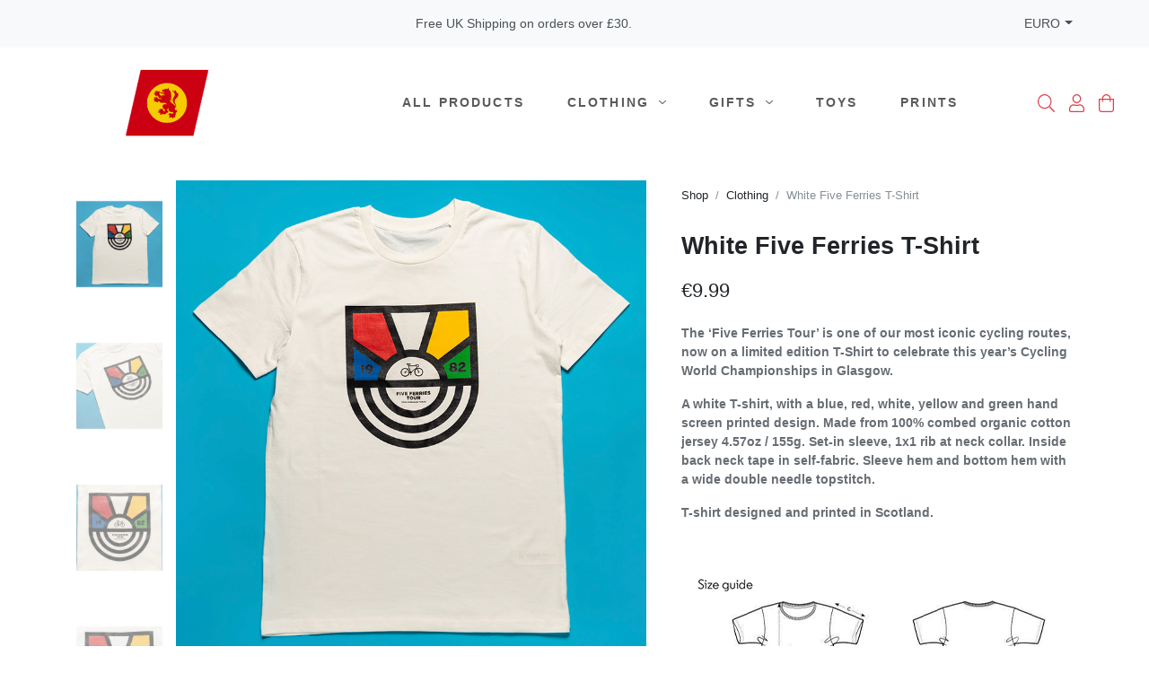

--- FILE ---
content_type: text/html; charset=UTF-8
request_url: https://shop.calmac.co.uk/eu/products/five-ferries-t-shirt-white?c=132
body_size: 4501
content:
<!DOCTYPE html>
<html lang="en">
<head>
    <meta charset="utf-8">
    <meta http-equiv="X-UA-Compatible" content="IE=edge">

    <title>White Five Ferries T-Shirt - Products | Orb Group Shop</title>
    <meta name="description" content="">

    <meta name="viewport" content="width=device-width, initial-scale=1">
    <meta name="csrf-token" content="0jPhrNCRqRLPvA0SGDGkSqXWcZ2c7GvUIgVUDH4g">

    <link rel="canonical" href="https://shop.calmac.co.uk/eu/products/five-ferries-t-shirt-white" />

    <link href="https://shop.calmac.co.uk/assets/css/app.css?id=5c06f06d81b39c9f2092" rel="stylesheet" type="text/css">
<link href="https://shop.calmac.co.uk/assets/css/custom.css" rel="stylesheet" type="text/css">
    <!--[if lt IE 9]><script src="https://oss.maxcdn.com/html5shiv/3.7.3/html5shiv.min.js"></script> <script src="https://oss.maxcdn.com/respond/1.4.2/respond.min.js"></script><![endif]-->

<script>
var APP = APP || {};
APP.base_url = window.BASE_URL = 'https://shop.calmac.co.uk/eu';
APP.orb_asset_url = window.ORB_ASSET_URL = 'https://shop.calmac.co.uk/vendor/orb';
APP.env = 'production';
</script>
    <script>
window.dataLayer = window.dataLayer || [];
dataLayer = [[]];
</script>
<script>(function(w,d,s,l,i){w[l]=w[l]||[];w[l].push({'gtm.start':
new Date().getTime(),event:'gtm.js'});var f=d.getElementsByTagName(s)[0],
j=d.createElement(s),dl=l!='dataLayer'?'&l='+l:'';j.async=true;j.src=
'https://www.googletagmanager.com/gtm.js?id='+i+dl;f.parentNode.insertBefore(j,f);
})(window,document,'script','dataLayer','GTM-NVWRQ7F');</script>

    
        </head>
<body class="">
<noscript><iframe src="https://www.googletagmanager.com/ns.html?id=GTM-NVWRQ7F"
height="0" width="0" style="display:none;visibility:hidden"></iframe></noscript>
    <header class="header">
                <div class="top-bar">
<div class="container" style="text-align: right;">
        <div class="row d-flex align-items-centre">
            <div class="col-sm-7 d-none d-sm-block">
                <ul class="list-inline mb-0">
                                        <li class="list-inline-item pr-3 mr-0">Free UK Shipping on orders over £30. 
                        
                        
                    </li>
                                        
                </ul>
            </div>
            <div class="col-sm-5 d-flex justify-content-end">
                <div class="dropdown pl-3 ml-0">
    <a id="siteDropdown" href="#" data-toggle="dropdown" aria-haspopup="true" aria-expanded="false" class="dropdown-toggle topbar-link">EURO</a>
    <div aria-labelledby="siteDropdown" class="dropdown-menu dropdown-menu-right">
                <a href="https://shop.calmac.co.uk/eu" class="dropdown-item text-sm">EURO</a>
                <a href="https://shop.calmac.co.uk" class="dropdown-item text-sm">GBP</a>
                <a href="https://shop.calmac.co.uk/intl" class="dropdown-item text-sm">USD</a>
            </div>
</div>
            </div>
        </div>
    </div>
</div>
                        <!-- Navbar-->
<nav class="navbar navbar-expand-lg navbar-sticky navbar-light navbar-airy bg-white bg-fixed-white">
    <div class="container-fluid">
        <!-- Navbar Header  -->
        <a href="https://shop.calmac.co.uk/eu" class="navbar-brand">
            <img src="https://shop.calmac.co.uk/assets/img/logo.png" alt="Orb Group"/>
        </a>
        <button type="button" data-toggle="collapse" data-target="#navbarCollapse" aria-controls="navbarCollapse" aria-expanded="false" aria-label="Toggle navigation" class="navbar-toggler navbar-toggler-right">
            <i class="fal fa-bars"></i>
        </button>
        <!-- Navbar Collapse -->
        <div id="navbarCollapse" class="collapse navbar-collapse">
            <ul class="navbar-nav mx-auto">
                
                
                
                <li class="nav-item">
        <a href="https://shop.calmac.co.uk/eu/c/all" class="nav-link">All Products</a></li>
    </li>
<li class="nav-item dropdown">
    <a id="category2Dropdown" href="#" data-toggle="dropdown" aria-haspopup="true" aria-expanded="false" class="nav-link">Clothing <i class="fal fa-angle-down"></i></a>
    <ul aria-labelledby="category2Dropdown" class="dropdown-menu">
        <li><a href="https://shop.calmac.co.uk/eu/c/clothing" class="dropdown-item">All Clothing</a></li>
        <div class="dropdown-divider"></div>
                <li><a href="https://shop.calmac.co.uk/eu/c/clothing/tshirts" class="dropdown-item">T-Shirts</a></li>
                <li><a href="https://shop.calmac.co.uk/eu/c/clothing/sweatshirts" class="dropdown-item">Sweatshirts</a></li>
                <li><a href="https://shop.calmac.co.uk/eu/c/clothing/hoodies" class="dropdown-item">Hoodies</a></li>
            </ul>
</li>
<li class="nav-item dropdown">
    <a id="category4Dropdown" href="#" data-toggle="dropdown" aria-haspopup="true" aria-expanded="false" class="nav-link">Gifts <i class="fal fa-angle-down"></i></a>
    <ul aria-labelledby="category4Dropdown" class="dropdown-menu">
        <li><a href="https://shop.calmac.co.uk/eu/c/gifts" class="dropdown-item">All Gifts</a></li>
        <div class="dropdown-divider"></div>
                <li><a href="https://shop.calmac.co.uk/eu/c/gifts/mugs" class="dropdown-item">Mugs</a></li>
            </ul>
</li>
<li class="nav-item">
        <a href="https://shop.calmac.co.uk/eu/c/toys" class="nav-link">Toys</a></li>
    </li>
<li class="nav-item">
        <a href="https://shop.calmac.co.uk/eu/c/prints" class="nav-link">Prints</a></li>
    </li>
                
            </ul>
            <div class="d-flex align-items-center justify-content-between justify-content-lg-end mt-1 mb-2 my-lg-0">
                <!-- Search Button-->
                <div data-toggle="search" class="nav-item navbar-icon-link">
                    <i class="fal fa-search"></i>
                </div>
                <!-- User Not Logged - link to login page-->
                <div class="nav-item"><a href="https://shop.calmac.co.uk/eu/account" class="navbar-icon-link">
                    <span class="fal fa-user"></span>
                    <span class="text-sm ml-2 ml-lg-0 text-uppercase text-sm font-weight-bold d-none d-sm-inline d-lg-none">Log in    </span></a>
                </div>
                <div class="nav-item">
    <a href="https://shop.calmac.co.uk/eu/cart" class="navbar-icon-link">
        <i class="fal fa-shopping-bag"></i>
        <span class="text-sm ml-2 ml-lg-0 text-uppercase text-sm font-weight-bold d-none d-sm-inline d-lg-none">View Bag</span>
    </a>
</div>
            </div>
        </div>
    </div>
</nav>
<!-- /Navbar -->
                <!-- Fullscreen search area-->
<div class="search-area-wrapper">
    <div class="search-area d-flex align-items-center justify-content-center">
        <div class="close-btn">
            <svg class="svg-icon svg-icon-light w-3rem h-3rem">
                <use xlink:href="#close-1"> </use>
            </svg>
        </div>
        <form action="https://shop.calmac.co.uk/eu/products" method="GET" class="search-area-form">
            <div class="form-group position-relative">
                <input type="search" name="q" id="search" placeholder="What are you looking for?" class="search-area-input">
                <button type="submit" class="search-area-button">
                    <i class="fal fa-search"></i>
                </button>
            </div>
        </form>
    </div>
</div>
<!-- /Fullscreen search area-->    </header>

    <div class="page-wrapper">
                                <section class="product-details product-wrapper" data-product>
    <div class="container">
        <div class="row">
            <div class="col-lg-7 pt-4">
                <div class="d-lg-none pb-4">
                    <ol class="breadcrumb">
        
                            <li class="breadcrumb-item"><a href="https://shop.calmac.co.uk/products">Shop</a></li>
            
        
                            <li class="breadcrumb-item"><a href="https://shop.calmac.co.uk/eu/c/clothing">Clothing</a></li>
            
        
                            <li class="breadcrumb-item active">White Five Ferries T-Shirt</li>
            
            </ol>


                    <h1 data-product-name>White Five Ferries T-Shirt</h1>
                                                                                                        <div class="d-flex flex-column flex-sm-row align-items-sm-center justify-content-sm-between mt-4 mb-4">
                            <ul class="list-inline mb-2 mb-sm-0 product-price" data-product-price>
                                <li class="list-inline-item h4 font-weight-light mb-0">€9.99</li>
                            </ul>
                        </div>
                                    </div>
                <div data-product-images>
                    <div class="row">
    <div class="col-2 pr-0">
        <div data-slider-id="1" class="owl-thumbs">
                            <button class="owl-thumb-item detail-thumb-item mb-3"><img src="/storage/pmc61/c/_0001_MAG_5463-thumb.jpg" alt="White Five Ferries T-Shirt" class="img-fluid"></button>
                            <button class="owl-thumb-item detail-thumb-item mb-3"><img src="/storage/9b43v/c/_0005_MAG_5450-thumb.jpg" alt="White Five Ferries T-Shirt" class="img-fluid"></button>
                            <button class="owl-thumb-item detail-thumb-item mb-3"><img src="/storage/b2ob7/c/_0002_MAG_5457-thumb.jpg" alt="White Five Ferries T-Shirt" class="img-fluid"></button>
                            <button class="owl-thumb-item detail-thumb-item mb-3"><img src="/storage/w2rxk/c/_0004_MAG_5452-thumb.jpg" alt="White Five Ferries T-Shirt" class="img-fluid"></button>
                            <button class="owl-thumb-item detail-thumb-item mb-3"><img src="/storage/1lqpv/c/_0000_MAG_5465-thumb.jpg" alt="White Five Ferries T-Shirt" class="img-fluid"></button>
                    </div>
    </div>
    <div class="col-10 detail-carousel">
                <div data-slider-id="1" class="owl-carousel">
                            <div class="item">
                    <a href="/storage/pmc61/_0001_MAG_5463.jpg" data-footer="White Five Ferries T-Shirt - Caption text" data-toggle="lightbox" data-gallery="product-gallery">
                        <img src="/storage/pmc61/_0001_MAG_5463.jpg" alt="White Five Ferries T-Shirt" class="img-fluid">
                    </a>
                </div>
                            <div class="item">
                    <a href="/storage/9b43v/_0005_MAG_5450.jpg" data-footer="White Five Ferries T-Shirt - Caption text" data-toggle="lightbox" data-gallery="product-gallery">
                        <img src="/storage/9b43v/_0005_MAG_5450.jpg" alt="White Five Ferries T-Shirt" class="img-fluid">
                    </a>
                </div>
                            <div class="item">
                    <a href="/storage/b2ob7/_0002_MAG_5457.jpg" data-footer="White Five Ferries T-Shirt - Caption text" data-toggle="lightbox" data-gallery="product-gallery">
                        <img src="/storage/b2ob7/_0002_MAG_5457.jpg" alt="White Five Ferries T-Shirt" class="img-fluid">
                    </a>
                </div>
                            <div class="item">
                    <a href="/storage/w2rxk/_0004_MAG_5452.jpg" data-footer="White Five Ferries T-Shirt - Caption text" data-toggle="lightbox" data-gallery="product-gallery">
                        <img src="/storage/w2rxk/_0004_MAG_5452.jpg" alt="White Five Ferries T-Shirt" class="img-fluid">
                    </a>
                </div>
                            <div class="item">
                    <a href="/storage/1lqpv/_0000_MAG_5465.jpg" data-footer="White Five Ferries T-Shirt - Caption text" data-toggle="lightbox" data-gallery="product-gallery">
                        <img src="/storage/1lqpv/_0000_MAG_5465.jpg" alt="White Five Ferries T-Shirt" class="img-fluid">
                    </a>
                </div>
                    </div>
    </div>
</div>
                </div>
            </div>
            <div class="col-lg-5 pl-lg-4">
                <div class="d-none d-lg-block">
                    <ol class="breadcrumb">
        
                            <li class="breadcrumb-item"><a href="https://shop.calmac.co.uk/products">Shop</a></li>
            
        
                            <li class="breadcrumb-item"><a href="https://shop.calmac.co.uk/eu/c/clothing">Clothing</a></li>
            
        
                            <li class="breadcrumb-item active">White Five Ferries T-Shirt</li>
            
            </ol>


                    <h1 data-product-name>White Five Ferries T-Shirt</h1>
                                                                                                        <div class="d-flex flex-column flex-sm-row align-items-sm-center justify-content-sm-between mt-4 mb-4">
                            <ul class="list-inline mb-2 mb-sm-0 product-price" data-product-price>
                                <li class="list-inline-item h4 font-weight-light mb-0">€9.99</li>
                            </ul>
                        </div>
                                    </div>
                                <div class="product-summary" data-product-summary>
                    <div class="mb-4 text-muted">
                        <p><strong>The ‘Five Ferries Tour’ is one of our most iconic cycling routes, now on a limited edition T-Shirt to celebrate this year’s Cycling World Championships in Glasgow.</strong> </p>
<p><strong>A white T-shirt, with a blue, red, white, yellow and green hand screen printed design. Made from 100% combed organic cotton jersey 4.57oz / 155g. Set-in sleeve, 1x1 rib at neck collar. Inside back neck tape in self-fabric. Sleeve hem and bottom hem with a wide double needle topstitch.</strong></p>
<p><strong>T-shirt designed and printed in Scotland.</strong></p><p><strong><br></strong></p>
<p></p>
<figure><img src="https://shop.calmac.co.uk/storage/p5ebd/CMA-T_shirts.jpg" data-image="458"></figure>
                    </div>
                </div>
                                                <form method="POST" action="https://shop.calmac.co.uk/eu/products/five-ferries-t-shirt-white" accept-charset="UTF-8"><input name="_token" type="hidden" value="0jPhrNCRqRLPvA0SGDGkSqXWcZ2c7GvUIgVUDH4g">
                                                            <div class="product-options" data-product-options data-url="https://shop.calmac.co.uk/eu/ajax/products/67679/options">
                        <div class="row">
    <div class="col-sm-6 col-lg-12 detail-option mb-3">
        <h6 class="detail-option-heading">Size <span>(required)</span></h6>
                <select name="options[1]" data-option-id="1" id="options-1" class="form-control">
            <option value="">-- Select Size --</option>
                                    <option value="S">S</option>
                                                <option value="M" disabled>M (Out Of Stock)</option>
                                                <option value="L">L</option>
                                                <option value="XL">XL</option>
                                </select>
        
    </div>
</div>
                    </div>
                    <div class="row">
                        <div class="col-12 detail-option mb-5">
                            <label class="detail-option-heading font-weight-bold">Quantity <span>(required)</span></label>
                            <input class="form-control detail-quantity" step="1" name="quantity" type="number" value="1">
                        </div>
                    </div>
                                        <ul class="list-inline">
                        <li class="list-inline-item">
                            <button type="submit" class="btn btn-dark btn-lg mb-1"> <i class="fa fa-shopping-cart mr-2"></i>Add to Bag</button>
                        </li>
                    </ul>
                </form>
                <div class="mt-5 text-center">
                    <a href="https://shop.calmac.co.uk/eu/products" class="btn btn-link text-muted"><i class="fa fa-chevron-left"></i> Continue Shopping</a>
                </div>
                            </div>
        </div>
    </div>
</section>
<section class="mt-5">
    <div class="container">
        <ul role="tablist" class="nav nav-tabs flex-column flex-sm-row">
            
            
        </ul>
        
                
            
            
        
    </div>
</section>
    </div>

        <!-- Footer-->
<footer class="main-footer">
    <!-- Services block-->
    
        
            
                
                    
                        
                    
                    
                        
                        
                    
                
                
                    
                        
                    
                    
                        
                        
                    
                
                
                    
                        
                    
                    
                        
                        
                    
                
            
        
    
    <!-- Main block - menus, subscribe form-->
    <div class="py-6 bg-gray-300 text-black"> 
        <div class="container">
            <div class="row">
            <div class="col-lg-3 text-center">
                <img src="https://shop.calmac.co.uk/assets/img/logosmall.png" alt="Orb Group"/>
                <br>
                <br>
                <ul class="list-inline text-center">
                        <li class="list-inline-item"><a href="https://twitter.com/calmacferries" target="_blank" title="twitter" class="text-dark text-hover-primary"><i class="fab fa-twitter"></i></a></li>
                        <li class="list-inline-item"><a href="https://en-gb.facebook.com/calmacferries" target="_blank" title="facebook" class="text-dark text-hover-primary"><i class="fab fa-facebook"></i></a></li>
                        <li class="list-inline-item"><a href="https://www.instagram.com/calmacferries/" target="_blank" title="instagram" class="text-dark text-hover-primary"><i class="fab fa-instagram"></i></a></li>
                        <li class="list-inline-item"><a href="https://www.youtube.com/user/CalMacFerriesLtd" target="_blank" title="youtube" class="text-dark text-hover-primary"><i class="fab fa-youtube"></i></a></li>
                        <li class="list-inline-item"><a href="https://www.linkedin.com/company/calmac-ferries-limited" target="_blank" title="linkedin" class="text-dark text-hover-primary"><i class="fab fa-linkedin"></i></a></li>
                    </ul> 
                </div>
                <div class="col-lg-2 col-md-6 mb-5 mb-lg-0">
                    <h6 class="text-uppercase text-dark mb-3">Company</h6>
                    <ul class="list-unstyled">
                        <li> <a href='https://www.calmac.co.uk') }}" class="text-dark">CalMac Home</a></li>
                        <li> <a href="https://shop.calmac.co.uk/eu/contact" class="text-dark">Contact</a></li>
                        <li> <a href="https://shop.calmac.co.uk/eu/faq" class="text-dark">FAQ's</a></li>
                        <li> <a href="https://shop.calmac.co.uk/eu/https://shop.calmac.co.uk/privacy" class="text-dark">Privacy Notice</a></li>
                        <li> <a href="https://shop.calmac.co.uk/eu/terms" class="text-dark">Terms and conditions</a></li>
                        <li> <a href="https://shop.calmac.co.uk/eu/returns" class="text-dark">Returns Policy</a></li>
                    </ul>
                </div>
                <div class="col-lg-2 col-md-6 mb-5 mb-lg-0">
                    <h6 class="text-uppercase text-dark mb-3">Shop</h6>
                    <ul class="list-unstyled">
                    <li> <a href="https://shop.calmac.co.uk/eu" class="text-dark">Home</a></li>
                    <li> <a href="https://shop.calmac.co.uk/eu/c/all" class="text-dark">All Products</a></li>
                        <li> <a href="https://shop.calmac.co.uk/eu/c/clothing" class="text-dark">Clothing</a></li>
                        
                        <li> <a href="https://shop.calmac.co.uk/eu/c/gifts" class="text-dark">Gifts</a></li>
                        <li> <a href="https://shop.calmac.co.uk/eu/c/toys" class="text-dark">Toys</a></li>
                        </ul>
                </div>
                <div class="col-lg-4">
                    <h6 class="text-uppercase text-dark mb-3 text-center">The website is owned and operated by Orb Group.</h6>
                    
                    
                    </ul>
                </div>
            </div>
        </div>
    </div>
</footer>
<!-- /Footer end-->
    
        <div id="scrollTop"><i class="fal fa-long-arrow-up"></i></div>
    
    <script src="https://shop.calmac.co.uk/vendor/orb/js/app.js?id=89fd148a0f412ab44b1f"></script>
<script defer src="https://shop.calmac.co.uk/vendor/orb/js/icons.js?id=35a676b945afbd1d0149"></script>
        
            <div class="modal" id="cart-modal" tabindex="-1" role="dialog">
    <div class="modal-dialog" role="document">
        <div class="modal-content">
            <div class="modal-header">
                <h5 class="modal-title">Shopping Bag</h5>
                <button type="button" class="close" data-dismiss="modal" aria-label="Close">
                    <span aria-hidden="true">&times;</span>
                </button>
            </div>
                        <div class="modal-body">
                <p>Your shopping bag is empty.</p>
            </div>
                    </div>
    </div>
</div>
    
    </body>

</html>


--- FILE ---
content_type: text/css
request_url: https://shop.calmac.co.uk/assets/css/app.css?id=5c06f06d81b39c9f2092
body_size: 43194
content:
@import url(https://fonts.googleapis.com/css?family=Playfair+Display:400,400i,700);.select2-container {
  box-sizing: border-box;
  display: inline-block;
  margin: 0;
  position: relative;
  vertical-align: middle; }
  .select2-container .select2-selection--single {
    box-sizing: border-box;
    cursor: pointer;
    display: block;
    height: 28px;
    -moz-user-select: none;
     -ms-user-select: none;
         user-select: none;
    -webkit-user-select: none; }
    .select2-container .select2-selection--single .select2-selection__rendered {
      display: block;
      padding-left: 8px;
      padding-right: 20px;
      overflow: hidden;
      text-overflow: ellipsis;
      white-space: nowrap; }
    .select2-container .select2-selection--single .select2-selection__clear {
      position: relative; }
  .select2-container[dir="rtl"] .select2-selection--single .select2-selection__rendered {
    padding-right: 8px;
    padding-left: 20px; }
  .select2-container .select2-selection--multiple {
    box-sizing: border-box;
    cursor: pointer;
    display: block;
    min-height: 32px;
    -moz-user-select: none;
     -ms-user-select: none;
         user-select: none;
    -webkit-user-select: none; }
    .select2-container .select2-selection--multiple .select2-selection__rendered {
      display: inline-block;
      overflow: hidden;
      padding-left: 8px;
      text-overflow: ellipsis;
      white-space: nowrap; }
  .select2-container .select2-search--inline {
    float: left; }
    .select2-container .select2-search--inline .select2-search__field {
      box-sizing: border-box;
      border: none;
      font-size: 100%;
      margin-top: 5px;
      padding: 0; }
      .select2-container .select2-search--inline .select2-search__field::-webkit-search-cancel-button {
        -webkit-appearance: none; }

.select2-dropdown {
  background-color: white;
  border: 1px solid #aaa;
  border-radius: 4px;
  box-sizing: border-box;
  display: block;
  position: absolute;
  left: -100000px;
  width: 100%;
  z-index: 1051; }

.select2-results {
  display: block; }

.select2-results__options {
  list-style: none;
  margin: 0;
  padding: 0; }

.select2-results__option {
  padding: 6px;
  -moz-user-select: none;
   -ms-user-select: none;
       user-select: none;
  -webkit-user-select: none; }
  .select2-results__option[aria-selected] {
    cursor: pointer; }

.select2-container--open .select2-dropdown {
  left: 0; }

.select2-container--open .select2-dropdown--above {
  border-bottom: none;
  border-bottom-left-radius: 0;
  border-bottom-right-radius: 0; }

.select2-container--open .select2-dropdown--below {
  border-top: none;
  border-top-left-radius: 0;
  border-top-right-radius: 0; }

.select2-search--dropdown {
  display: block;
  padding: 4px; }
  .select2-search--dropdown .select2-search__field {
    padding: 4px;
    width: 100%;
    box-sizing: border-box; }
    .select2-search--dropdown .select2-search__field::-webkit-search-cancel-button {
      -webkit-appearance: none; }
  .select2-search--dropdown.select2-search--hide {
    display: none; }

.select2-close-mask {
  border: 0;
  margin: 0;
  padding: 0;
  display: block;
  position: fixed;
  left: 0;
  top: 0;
  min-height: 100%;
  min-width: 100%;
  height: auto;
  width: auto;
  opacity: 0;
  z-index: 99;
  background-color: #fff;
  filter: alpha(opacity=0); }

.select2-hidden-accessible {
  border: 0 !important;
  clip: rect(0 0 0 0) !important;
  -webkit-clip-path: inset(50%) !important;
  clip-path: inset(50%) !important;
  height: 1px !important;
  overflow: hidden !important;
  padding: 0 !important;
  position: absolute !important;
  width: 1px !important;
  white-space: nowrap !important; }

.select2-container--default .select2-selection--single {
  background-color: #fff;
  border: 1px solid #aaa;
  border-radius: 4px; }
  .select2-container--default .select2-selection--single .select2-selection__rendered {
    color: #444;
    line-height: 28px; }
  .select2-container--default .select2-selection--single .select2-selection__clear {
    cursor: pointer;
    float: right;
    font-weight: bold; }
  .select2-container--default .select2-selection--single .select2-selection__placeholder {
    color: #999; }
  .select2-container--default .select2-selection--single .select2-selection__arrow {
    height: 26px;
    position: absolute;
    top: 1px;
    right: 1px;
    width: 20px; }
    .select2-container--default .select2-selection--single .select2-selection__arrow b {
      border-color: #888 transparent transparent transparent;
      border-style: solid;
      border-width: 5px 4px 0 4px;
      height: 0;
      left: 50%;
      margin-left: -4px;
      margin-top: -2px;
      position: absolute;
      top: 50%;
      width: 0; }

.select2-container--default[dir="rtl"] .select2-selection--single .select2-selection__clear {
  float: left; }

.select2-container--default[dir="rtl"] .select2-selection--single .select2-selection__arrow {
  left: 1px;
  right: auto; }

.select2-container--default.select2-container--disabled .select2-selection--single {
  background-color: #eee;
  cursor: default; }
  .select2-container--default.select2-container--disabled .select2-selection--single .select2-selection__clear {
    display: none; }

.select2-container--default.select2-container--open .select2-selection--single .select2-selection__arrow b {
  border-color: transparent transparent #888 transparent;
  border-width: 0 4px 5px 4px; }

.select2-container--default .select2-selection--multiple {
  background-color: white;
  border: 1px solid #aaa;
  border-radius: 4px;
  cursor: text; }
  .select2-container--default .select2-selection--multiple .select2-selection__rendered {
    box-sizing: border-box;
    list-style: none;
    margin: 0;
    padding: 0 5px;
    width: 100%; }
    .select2-container--default .select2-selection--multiple .select2-selection__rendered li {
      list-style: none; }
  .select2-container--default .select2-selection--multiple .select2-selection__clear {
    cursor: pointer;
    float: right;
    font-weight: bold;
    margin-top: 5px;
    margin-right: 10px;
    padding: 1px; }
  .select2-container--default .select2-selection--multiple .select2-selection__choice {
    background-color: #e4e4e4;
    border: 1px solid #aaa;
    border-radius: 4px;
    cursor: default;
    float: left;
    margin-right: 5px;
    margin-top: 5px;
    padding: 0 5px; }
  .select2-container--default .select2-selection--multiple .select2-selection__choice__remove {
    color: #999;
    cursor: pointer;
    display: inline-block;
    font-weight: bold;
    margin-right: 2px; }
    .select2-container--default .select2-selection--multiple .select2-selection__choice__remove:hover {
      color: #333; }

.select2-container--default[dir="rtl"] .select2-selection--multiple .select2-selection__choice, .select2-container--default[dir="rtl"] .select2-selection--multiple .select2-search--inline {
  float: right; }

.select2-container--default[dir="rtl"] .select2-selection--multiple .select2-selection__choice {
  margin-left: 5px;
  margin-right: auto; }

.select2-container--default[dir="rtl"] .select2-selection--multiple .select2-selection__choice__remove {
  margin-left: 2px;
  margin-right: auto; }

.select2-container--default.select2-container--focus .select2-selection--multiple {
  border: solid black 1px;
  outline: 0; }

.select2-container--default.select2-container--disabled .select2-selection--multiple {
  background-color: #eee;
  cursor: default; }

.select2-container--default.select2-container--disabled .select2-selection__choice__remove {
  display: none; }

.select2-container--default.select2-container--open.select2-container--above .select2-selection--single, .select2-container--default.select2-container--open.select2-container--above .select2-selection--multiple {
  border-top-left-radius: 0;
  border-top-right-radius: 0; }

.select2-container--default.select2-container--open.select2-container--below .select2-selection--single, .select2-container--default.select2-container--open.select2-container--below .select2-selection--multiple {
  border-bottom-left-radius: 0;
  border-bottom-right-radius: 0; }

.select2-container--default .select2-search--dropdown .select2-search__field {
  border: 1px solid #aaa; }

.select2-container--default .select2-search--inline .select2-search__field {
  background: transparent;
  border: none;
  outline: 0;
  box-shadow: none;
  -webkit-appearance: textfield; }

.select2-container--default .select2-results > .select2-results__options {
  max-height: 200px;
  overflow-y: auto; }

.select2-container--default .select2-results__option[role=group] {
  padding: 0; }

.select2-container--default .select2-results__option[aria-disabled=true] {
  color: #999; }

.select2-container--default .select2-results__option[aria-selected=true] {
  background-color: #ddd; }

.select2-container--default .select2-results__option .select2-results__option {
  padding-left: 1em; }
  .select2-container--default .select2-results__option .select2-results__option .select2-results__group {
    padding-left: 0; }
  .select2-container--default .select2-results__option .select2-results__option .select2-results__option {
    margin-left: -1em;
    padding-left: 2em; }
    .select2-container--default .select2-results__option .select2-results__option .select2-results__option .select2-results__option {
      margin-left: -2em;
      padding-left: 3em; }
      .select2-container--default .select2-results__option .select2-results__option .select2-results__option .select2-results__option .select2-results__option {
        margin-left: -3em;
        padding-left: 4em; }
        .select2-container--default .select2-results__option .select2-results__option .select2-results__option .select2-results__option .select2-results__option .select2-results__option {
          margin-left: -4em;
          padding-left: 5em; }
          .select2-container--default .select2-results__option .select2-results__option .select2-results__option .select2-results__option .select2-results__option .select2-results__option .select2-results__option {
            margin-left: -5em;
            padding-left: 6em; }

.select2-container--default .select2-results__option--highlighted[aria-selected] {
  background-color: #5897fb;
  color: white; }

.select2-container--default .select2-results__group {
  cursor: default;
  display: block;
  padding: 6px; }

.select2-container--classic .select2-selection--single {
  background-color: #f7f7f7;
  border: 1px solid #aaa;
  border-radius: 4px;
  outline: 0;
  background-image: linear-gradient(to bottom, white 50%, #eeeeee 100%);
  background-repeat: repeat-x;
  filter: progid:DXImageTransform.Microsoft.gradient(startColorstr='#FFFFFFFF', endColorstr='#FFEEEEEE', GradientType=0); }
  .select2-container--classic .select2-selection--single:focus {
    border: 1px solid #5897fb; }
  .select2-container--classic .select2-selection--single .select2-selection__rendered {
    color: #444;
    line-height: 28px; }
  .select2-container--classic .select2-selection--single .select2-selection__clear {
    cursor: pointer;
    float: right;
    font-weight: bold;
    margin-right: 10px; }
  .select2-container--classic .select2-selection--single .select2-selection__placeholder {
    color: #999; }
  .select2-container--classic .select2-selection--single .select2-selection__arrow {
    background-color: #ddd;
    border: none;
    border-left: 1px solid #aaa;
    border-top-right-radius: 4px;
    border-bottom-right-radius: 4px;
    height: 26px;
    position: absolute;
    top: 1px;
    right: 1px;
    width: 20px;
    background-image: linear-gradient(to bottom, #eeeeee 50%, #cccccc 100%);
    background-repeat: repeat-x;
    filter: progid:DXImageTransform.Microsoft.gradient(startColorstr='#FFEEEEEE', endColorstr='#FFCCCCCC', GradientType=0); }
    .select2-container--classic .select2-selection--single .select2-selection__arrow b {
      border-color: #888 transparent transparent transparent;
      border-style: solid;
      border-width: 5px 4px 0 4px;
      height: 0;
      left: 50%;
      margin-left: -4px;
      margin-top: -2px;
      position: absolute;
      top: 50%;
      width: 0; }

.select2-container--classic[dir="rtl"] .select2-selection--single .select2-selection__clear {
  float: left; }

.select2-container--classic[dir="rtl"] .select2-selection--single .select2-selection__arrow {
  border: none;
  border-right: 1px solid #aaa;
  border-radius: 0;
  border-top-left-radius: 4px;
  border-bottom-left-radius: 4px;
  left: 1px;
  right: auto; }

.select2-container--classic.select2-container--open .select2-selection--single {
  border: 1px solid #5897fb; }
  .select2-container--classic.select2-container--open .select2-selection--single .select2-selection__arrow {
    background: transparent;
    border: none; }
    .select2-container--classic.select2-container--open .select2-selection--single .select2-selection__arrow b {
      border-color: transparent transparent #888 transparent;
      border-width: 0 4px 5px 4px; }

.select2-container--classic.select2-container--open.select2-container--above .select2-selection--single {
  border-top: none;
  border-top-left-radius: 0;
  border-top-right-radius: 0;
  background-image: linear-gradient(to bottom, white 0%, #eeeeee 50%);
  background-repeat: repeat-x;
  filter: progid:DXImageTransform.Microsoft.gradient(startColorstr='#FFFFFFFF', endColorstr='#FFEEEEEE', GradientType=0); }

.select2-container--classic.select2-container--open.select2-container--below .select2-selection--single {
  border-bottom: none;
  border-bottom-left-radius: 0;
  border-bottom-right-radius: 0;
  background-image: linear-gradient(to bottom, #eeeeee 50%, white 100%);
  background-repeat: repeat-x;
  filter: progid:DXImageTransform.Microsoft.gradient(startColorstr='#FFEEEEEE', endColorstr='#FFFFFFFF', GradientType=0); }

.select2-container--classic .select2-selection--multiple {
  background-color: white;
  border: 1px solid #aaa;
  border-radius: 4px;
  cursor: text;
  outline: 0; }
  .select2-container--classic .select2-selection--multiple:focus {
    border: 1px solid #5897fb; }
  .select2-container--classic .select2-selection--multiple .select2-selection__rendered {
    list-style: none;
    margin: 0;
    padding: 0 5px; }
  .select2-container--classic .select2-selection--multiple .select2-selection__clear {
    display: none; }
  .select2-container--classic .select2-selection--multiple .select2-selection__choice {
    background-color: #e4e4e4;
    border: 1px solid #aaa;
    border-radius: 4px;
    cursor: default;
    float: left;
    margin-right: 5px;
    margin-top: 5px;
    padding: 0 5px; }
  .select2-container--classic .select2-selection--multiple .select2-selection__choice__remove {
    color: #888;
    cursor: pointer;
    display: inline-block;
    font-weight: bold;
    margin-right: 2px; }
    .select2-container--classic .select2-selection--multiple .select2-selection__choice__remove:hover {
      color: #555; }

.select2-container--classic[dir="rtl"] .select2-selection--multiple .select2-selection__choice {
  float: right;
  margin-left: 5px;
  margin-right: auto; }

.select2-container--classic[dir="rtl"] .select2-selection--multiple .select2-selection__choice__remove {
  margin-left: 2px;
  margin-right: auto; }

.select2-container--classic.select2-container--open .select2-selection--multiple {
  border: 1px solid #5897fb; }

.select2-container--classic.select2-container--open.select2-container--above .select2-selection--multiple {
  border-top: none;
  border-top-left-radius: 0;
  border-top-right-radius: 0; }

.select2-container--classic.select2-container--open.select2-container--below .select2-selection--multiple {
  border-bottom: none;
  border-bottom-left-radius: 0;
  border-bottom-right-radius: 0; }

.select2-container--classic .select2-search--dropdown .select2-search__field {
  border: 1px solid #aaa;
  outline: 0; }

.select2-container--classic .select2-search--inline .select2-search__field {
  outline: 0;
  box-shadow: none; }

.select2-container--classic .select2-dropdown {
  background-color: white;
  border: 1px solid transparent; }

.select2-container--classic .select2-dropdown--above {
  border-bottom: none; }

.select2-container--classic .select2-dropdown--below {
  border-top: none; }

.select2-container--classic .select2-results > .select2-results__options {
  max-height: 200px;
  overflow-y: auto; }

.select2-container--classic .select2-results__option[role=group] {
  padding: 0; }

.select2-container--classic .select2-results__option[aria-disabled=true] {
  color: grey; }

.select2-container--classic .select2-results__option--highlighted[aria-selected] {
  background-color: #3875d7;
  color: white; }

.select2-container--classic .select2-results__group {
  cursor: default;
  display: block;
  padding: 6px; }

.select2-container--classic.select2-container--open .select2-dropdown {
  border-color: #5897fb; }
@charset "UTF-8";
:root {
  --blue: #007bff;
  --indigo: #6610f2;
  --purple: #6f42c1;
  --pink: #e83e8c;
  --red: #dc3545;
  --orange: #fd7e14;
  --yellow: #ffd65a;
  --green: #28a745;
  --teal: #20c997;
  --cyan: #17a2b8;
  --white: #fff;
  --gray: #868e96;
  --gray-dark: #343a40;
  --primary: #53025b;
  --secondary: #868e96;
  --success: #28a745;
  --info: #17a2b8;
  --warning: #ffd65a;
  --danger: #dc3545;
  --light: #f8f9fa;
  --dark: #343a40;
  --gray-100: #f8f9fa;
  --gray-200: #e9ecef;
  --gray-300: #dee2e6;
  --gray-400: #ced4da;
  --gray-500: #adb5bd;
  --gray-600: #868e96;
  --gray-700: #495057;
  --gray-800: #343a40;
  --gray-900: #212529;
  --breakpoint-xs: 0;
  --breakpoint-sm: 576px;
  --breakpoint-md: 768px;
  --breakpoint-lg: 992px;
  --breakpoint-xl: 1200px;
  --font-family-sans-serif: "Arial", sans-serif;
  --font-family-monospace: Menlo, Monaco, Consolas, "Liberation Mono", "Courier New", monospace;
}

*,
*::before,
*::after {
  box-sizing: border-box;
}

html {
  font-family: sans-serif;
  line-height: 1.15;
  -webkit-text-size-adjust: 100%;
  -webkit-tap-highlight-color: rgba(0, 0, 0, 0);
}

article, aside, figcaption, figure, footer, header, hgroup, main, nav, section {
  display: block;
}

body {
  margin: 0;
  font-family: "Arial", sans-serif;
  font-size: 0.9rem;
  font-weight: 400;
  line-height: 1.5;
  color: #212529;
  text-align: left;
  background-color: #fff;
}

[tabindex="-1"]:focus:not(:focus-visible) {
  outline: 0 !important;
}

hr {
  box-sizing: content-box;
  height: 0;
  overflow: visible;
}

h1, h2, h3, h4, h5, h6 {
  margin-top: 0;
  margin-bottom: 0.5rem;
}

p {
  margin-top: 0;
  margin-bottom: 1rem;
}

abbr[title],
abbr[data-original-title] {
  text-decoration: underline;
  -webkit-text-decoration: underline dotted;
          text-decoration: underline dotted;
  cursor: help;
  border-bottom: 0;
  -webkit-text-decoration-skip-ink: none;
          text-decoration-skip-ink: none;
}

address {
  margin-bottom: 1rem;
  font-style: normal;
  line-height: inherit;
}

ol,
ul,
dl {
  margin-top: 0;
  margin-bottom: 1rem;
}

ol ol,
ul ul,
ol ul,
ul ol {
  margin-bottom: 0;
}

dt {
  font-weight: 700;
}

dd {
  margin-bottom: 0.5rem;
  margin-left: 0;
}

blockquote {
  margin: 0 0 1rem;
}

b,
strong {
  font-weight: bolder;
}

small {
  font-size: 80%;
}

sub,
sup {
  position: relative;
  font-size: 75%;
  line-height: 0;
  vertical-align: baseline;
}

sub {
  bottom: -0.25em;
}

sup {
  top: -0.5em;
}

a {
  color: #53025b;
  text-decoration: none;
  background-color: transparent;
}
a:hover {
  color: #0f0010;
  text-decoration: underline;
}

a:not([href]):not([class]) {
  color: inherit;
  text-decoration: none;
}
a:not([href]):not([class]):hover {
  color: inherit;
  text-decoration: none;
}

pre,
code,
kbd,
samp {
  font-family: Menlo, Monaco, Consolas, "Liberation Mono", "Courier New", monospace;
  font-size: 1em;
}

pre {
  margin-top: 0;
  margin-bottom: 1rem;
  overflow: auto;
  -ms-overflow-style: scrollbar;
}

figure {
  margin: 0 0 1rem;
}

img {
  vertical-align: middle;
  border-style: none;
}

svg {
  overflow: hidden;
  vertical-align: middle;
}

table {
  border-collapse: collapse;
}

caption {
  padding-top: 0.75rem;
  padding-bottom: 0.75rem;
  color: #868e96;
  text-align: left;
  caption-side: bottom;
}

th {
  text-align: inherit;
  text-align: -webkit-match-parent;
}

label {
  display: inline-block;
  margin-bottom: 0.5rem;
}

button {
  border-radius: 0;
}

button:focus {
  outline: 1px dotted;
  outline: 5px auto -webkit-focus-ring-color;
}

input,
button,
select,
optgroup,
textarea {
  margin: 0;
  font-family: inherit;
  font-size: inherit;
  line-height: inherit;
}

button,
input {
  overflow: visible;
}

button,
select {
  text-transform: none;
}

[role=button] {
  cursor: pointer;
}

select {
  word-wrap: normal;
}

button,
[type=button],
[type=reset],
[type=submit] {
  -webkit-appearance: button;
}

button:not(:disabled),
[type=button]:not(:disabled),
[type=reset]:not(:disabled),
[type=submit]:not(:disabled) {
  cursor: pointer;
}

button::-moz-focus-inner,
[type=button]::-moz-focus-inner,
[type=reset]::-moz-focus-inner,
[type=submit]::-moz-focus-inner {
  padding: 0;
  border-style: none;
}

input[type=radio],
input[type=checkbox] {
  box-sizing: border-box;
  padding: 0;
}

textarea {
  overflow: auto;
  resize: vertical;
}

fieldset {
  min-width: 0;
  padding: 0;
  margin: 0;
  border: 0;
}

legend {
  display: block;
  width: 100%;
  max-width: 100%;
  padding: 0;
  margin-bottom: 0.5rem;
  font-size: 1.5rem;
  line-height: inherit;
  color: inherit;
  white-space: normal;
}
@media (max-width: 1200px) {
  legend {
    font-size: calc(1.275rem + 0.3vw);
  }
}

progress {
  vertical-align: baseline;
}

[type=number]::-webkit-inner-spin-button,
[type=number]::-webkit-outer-spin-button {
  height: auto;
}

[type=search] {
  outline-offset: -2px;
  -webkit-appearance: none;
}

[type=search]::-webkit-search-decoration {
  -webkit-appearance: none;
}

::-webkit-file-upload-button {
  font: inherit;
  -webkit-appearance: button;
}

output {
  display: inline-block;
}

summary {
  display: list-item;
  cursor: pointer;
}

template {
  display: none;
}

[hidden] {
  display: none !important;
}

h1, h2, h3, h4, h5, h6,
.h1, .h2, .h3, .h4, .h5, .h6 {
  margin-bottom: 0.5rem;
  font-family: "Arial", sans-serif;
  font-weight: 700;
  line-height: 1.1;
}

h1, .h1 {
  font-size: 4.05rem;
}
@media (max-width: 1200px) {
  h1, .h1 {
    font-size: calc(1.53rem + 3.36vw);
  }
}

h2, .h2 {
  font-size: 2.7rem;
}
@media (max-width: 1200px) {
  h2, .h2 {
    font-size: calc(1.395rem + 1.74vw);
  }
}

h3, .h3 {
  font-size: 1.8rem;
}
@media (max-width: 1200px) {
  h3, .h3 {
    font-size: calc(1.305rem + 0.66vw);
  }
}

h4, .h4 {
  font-size: 1.35rem;
}
@media (max-width: 1200px) {
  h4, .h4 {
    font-size: calc(1.26rem + 0.12vw);
  }
}

h5, .h5 {
  font-size: 1.125rem;
}

h6, .h6 {
  font-size: 0.9rem;
}

.lead {
  font-size: 1.215rem;
  font-weight: 300;
}

.display-1 {
  font-size: 6rem;
  font-weight: 400;
  line-height: 1.1;
}
@media (max-width: 1200px) {
  .display-1 {
    font-size: calc(1.725rem + 5.7vw);
  }
}

.display-2 {
  font-size: 5.5rem;
  font-weight: 400;
  line-height: 1.1;
}
@media (max-width: 1200px) {
  .display-2 {
    font-size: calc(1.675rem + 5.1vw);
  }
}

.display-3 {
  font-size: 4.5rem;
  font-weight: 400;
  line-height: 1.1;
}
@media (max-width: 1200px) {
  .display-3 {
    font-size: calc(1.575rem + 3.9vw);
  }
}

.display-4 {
  font-size: 3.5rem;
  font-weight: 400;
  line-height: 1.1;
}
@media (max-width: 1200px) {
  .display-4 {
    font-size: calc(1.475rem + 2.7vw);
  }
}

hr {
  margin-top: 1rem;
  margin-bottom: 1rem;
  border: 0;
  border-top: 1px solid rgba(0, 0, 0, 0.1);
}

small,
.small {
  font-size: 80%;
  font-weight: 400;
}

mark,
.mark {
  padding: 0.2em;
  background-color: #fcf8e3;
}

.list-unstyled {
  padding-left: 0;
  list-style: none;
}

.list-inline {
  padding-left: 0;
  list-style: none;
}

.list-inline-item {
  display: inline-block;
}
.list-inline-item:not(:last-child) {
  margin-right: 0.5rem;
}

.initialism {
  font-size: 90%;
  text-transform: uppercase;
}

.blockquote {
  margin-bottom: 1rem;
  font-size: 1.125rem;
}

.blockquote-footer {
  display: block;
  font-size: 80%;
  color: #868e96;
}
.blockquote-footer::before {
  content: "\2014\A0";
}

.img-fluid {
  max-width: 100%;
  height: auto;
}

.img-thumbnail {
  padding: 0.25rem;
  background-color: #fff;
  border: 1px solid #dee2e6;
  border-radius: 0;
  max-width: 100%;
  height: auto;
}

.figure {
  display: inline-block;
}

.figure-img {
  margin-bottom: 0.5rem;
  line-height: 1;
}

.figure-caption {
  font-size: 90%;
  color: #868e96;
}

.container,
.container-fluid,
.container-xl,
.container-lg,
.container-md,
.container-sm {
  width: 100%;
  padding-right: 15px;
  padding-left: 15px;
  margin-right: auto;
  margin-left: auto;
}

@media (min-width: 576px) {
  .container-sm, .container {
    max-width: 540px;
  }
}
@media (min-width: 768px) {
  .container-md, .container-sm, .container {
    max-width: 720px;
  }
}
@media (min-width: 992px) {
  .container-lg, .container-md, .container-sm, .container {
    max-width: 960px;
  }
}
@media (min-width: 1200px) {
  .container-xl, .container-lg, .container-md, .container-sm, .container {
    max-width: 1140px;
  }
}
.row {
  display: flex;
  flex-wrap: wrap;
  margin-right: -15px;
  margin-left: -15px;
}

.no-gutters {
  margin-right: 0;
  margin-left: 0;
}
.no-gutters > .col,
.no-gutters > [class*=col-] {
  padding-right: 0;
  padding-left: 0;
}

.col-xl,
.col-xl-auto, .col-xl-12, .col-xl-11, .col-xl-10, .col-xl-9, .col-xl-8, .col-xl-7, .col-xl-6, .col-xl-5, .col-xl-4, .col-xl-3, .col-xl-2, .col-xl-1, .col-lg,
.col-lg-auto, .col-lg-12, .col-lg-11, .col-lg-10, .col-lg-9, .col-lg-8, .col-lg-7, .col-lg-6, .col-lg-5, .col-lg-4, .col-lg-3, .col-lg-2, .col-lg-1, .col-md,
.col-md-auto, .col-md-12, .col-md-11, .col-md-10, .col-md-9, .col-md-8, .col-md-7, .col-md-6, .col-md-5, .col-md-4, .col-md-3, .col-md-2, .col-md-1, .col-sm,
.col-sm-auto, .col-sm-12, .col-sm-11, .col-sm-10, .col-sm-9, .col-sm-8, .col-sm-7, .col-sm-6, .col-sm-5, .col-sm-4, .col-sm-3, .col-sm-2, .col-sm-1, .col,
.col-auto, .col-12, .col-11, .col-10, .col-9, .col-8, .col-7, .col-6, .col-5, .col-4, .col-3, .col-2, .col-1 {
  position: relative;
  width: 100%;
  padding-right: 15px;
  padding-left: 15px;
}

.col {
  flex-basis: 0;
  flex-grow: 1;
  max-width: 100%;
}

.row-cols-1 > * {
  flex: 0 0 100%;
  max-width: 100%;
}

.row-cols-2 > * {
  flex: 0 0 50%;
  max-width: 50%;
}

.row-cols-3 > * {
  flex: 0 0 33.3333333333%;
  max-width: 33.3333333333%;
}

.row-cols-4 > * {
  flex: 0 0 25%;
  max-width: 25%;
}

.row-cols-5 > * {
  flex: 0 0 20%;
  max-width: 20%;
}

.row-cols-6 > * {
  flex: 0 0 16.6666666667%;
  max-width: 16.6666666667%;
}

.col-auto {
  flex: 0 0 auto;
  width: auto;
  max-width: 100%;
}

.col-1 {
  flex: 0 0 8.3333333333%;
  max-width: 8.3333333333%;
}

.col-2 {
  flex: 0 0 16.6666666667%;
  max-width: 16.6666666667%;
}

.col-3 {
  flex: 0 0 25%;
  max-width: 25%;
}

.col-4 {
  flex: 0 0 33.3333333333%;
  max-width: 33.3333333333%;
}

.col-5 {
  flex: 0 0 41.6666666667%;
  max-width: 41.6666666667%;
}

.col-6 {
  flex: 0 0 50%;
  max-width: 50%;
}

.col-7 {
  flex: 0 0 58.3333333333%;
  max-width: 58.3333333333%;
}

.col-8 {
  flex: 0 0 66.6666666667%;
  max-width: 66.6666666667%;
}

.col-9 {
  flex: 0 0 75%;
  max-width: 75%;
}

.col-10 {
  flex: 0 0 83.3333333333%;
  max-width: 83.3333333333%;
}

.col-11 {
  flex: 0 0 91.6666666667%;
  max-width: 91.6666666667%;
}

.col-12 {
  flex: 0 0 100%;
  max-width: 100%;
}

.order-first {
  order: -1;
}

.order-last {
  order: 13;
}

.order-0 {
  order: 0;
}

.order-1 {
  order: 1;
}

.order-2 {
  order: 2;
}

.order-3 {
  order: 3;
}

.order-4 {
  order: 4;
}

.order-5 {
  order: 5;
}

.order-6 {
  order: 6;
}

.order-7 {
  order: 7;
}

.order-8 {
  order: 8;
}

.order-9 {
  order: 9;
}

.order-10 {
  order: 10;
}

.order-11 {
  order: 11;
}

.order-12 {
  order: 12;
}

.offset-1 {
  margin-left: 8.3333333333%;
}

.offset-2 {
  margin-left: 16.6666666667%;
}

.offset-3 {
  margin-left: 25%;
}

.offset-4 {
  margin-left: 33.3333333333%;
}

.offset-5 {
  margin-left: 41.6666666667%;
}

.offset-6 {
  margin-left: 50%;
}

.offset-7 {
  margin-left: 58.3333333333%;
}

.offset-8 {
  margin-left: 66.6666666667%;
}

.offset-9 {
  margin-left: 75%;
}

.offset-10 {
  margin-left: 83.3333333333%;
}

.offset-11 {
  margin-left: 91.6666666667%;
}

@media (min-width: 576px) {
  .col-sm {
    flex-basis: 0;
    flex-grow: 1;
    max-width: 100%;
  }

  .row-cols-sm-1 > * {
    flex: 0 0 100%;
    max-width: 100%;
  }

  .row-cols-sm-2 > * {
    flex: 0 0 50%;
    max-width: 50%;
  }

  .row-cols-sm-3 > * {
    flex: 0 0 33.3333333333%;
    max-width: 33.3333333333%;
  }

  .row-cols-sm-4 > * {
    flex: 0 0 25%;
    max-width: 25%;
  }

  .row-cols-sm-5 > * {
    flex: 0 0 20%;
    max-width: 20%;
  }

  .row-cols-sm-6 > * {
    flex: 0 0 16.6666666667%;
    max-width: 16.6666666667%;
  }

  .col-sm-auto {
    flex: 0 0 auto;
    width: auto;
    max-width: 100%;
  }

  .col-sm-1 {
    flex: 0 0 8.3333333333%;
    max-width: 8.3333333333%;
  }

  .col-sm-2 {
    flex: 0 0 16.6666666667%;
    max-width: 16.6666666667%;
  }

  .col-sm-3 {
    flex: 0 0 25%;
    max-width: 25%;
  }

  .col-sm-4 {
    flex: 0 0 33.3333333333%;
    max-width: 33.3333333333%;
  }

  .col-sm-5 {
    flex: 0 0 41.6666666667%;
    max-width: 41.6666666667%;
  }

  .col-sm-6 {
    flex: 0 0 50%;
    max-width: 50%;
  }

  .col-sm-7 {
    flex: 0 0 58.3333333333%;
    max-width: 58.3333333333%;
  }

  .col-sm-8 {
    flex: 0 0 66.6666666667%;
    max-width: 66.6666666667%;
  }

  .col-sm-9 {
    flex: 0 0 75%;
    max-width: 75%;
  }

  .col-sm-10 {
    flex: 0 0 83.3333333333%;
    max-width: 83.3333333333%;
  }

  .col-sm-11 {
    flex: 0 0 91.6666666667%;
    max-width: 91.6666666667%;
  }

  .col-sm-12 {
    flex: 0 0 100%;
    max-width: 100%;
  }

  .order-sm-first {
    order: -1;
  }

  .order-sm-last {
    order: 13;
  }

  .order-sm-0 {
    order: 0;
  }

  .order-sm-1 {
    order: 1;
  }

  .order-sm-2 {
    order: 2;
  }

  .order-sm-3 {
    order: 3;
  }

  .order-sm-4 {
    order: 4;
  }

  .order-sm-5 {
    order: 5;
  }

  .order-sm-6 {
    order: 6;
  }

  .order-sm-7 {
    order: 7;
  }

  .order-sm-8 {
    order: 8;
  }

  .order-sm-9 {
    order: 9;
  }

  .order-sm-10 {
    order: 10;
  }

  .order-sm-11 {
    order: 11;
  }

  .order-sm-12 {
    order: 12;
  }

  .offset-sm-0 {
    margin-left: 0;
  }

  .offset-sm-1 {
    margin-left: 8.3333333333%;
  }

  .offset-sm-2 {
    margin-left: 16.6666666667%;
  }

  .offset-sm-3 {
    margin-left: 25%;
  }

  .offset-sm-4 {
    margin-left: 33.3333333333%;
  }

  .offset-sm-5 {
    margin-left: 41.6666666667%;
  }

  .offset-sm-6 {
    margin-left: 50%;
  }

  .offset-sm-7 {
    margin-left: 58.3333333333%;
  }

  .offset-sm-8 {
    margin-left: 66.6666666667%;
  }

  .offset-sm-9 {
    margin-left: 75%;
  }

  .offset-sm-10 {
    margin-left: 83.3333333333%;
  }

  .offset-sm-11 {
    margin-left: 91.6666666667%;
  }
}
@media (min-width: 768px) {
  .col-md {
    flex-basis: 0;
    flex-grow: 1;
    max-width: 100%;
  }

  .row-cols-md-1 > * {
    flex: 0 0 100%;
    max-width: 100%;
  }

  .row-cols-md-2 > * {
    flex: 0 0 50%;
    max-width: 50%;
  }

  .row-cols-md-3 > * {
    flex: 0 0 33.3333333333%;
    max-width: 33.3333333333%;
  }

  .row-cols-md-4 > * {
    flex: 0 0 25%;
    max-width: 25%;
  }

  .row-cols-md-5 > * {
    flex: 0 0 20%;
    max-width: 20%;
  }

  .row-cols-md-6 > * {
    flex: 0 0 16.6666666667%;
    max-width: 16.6666666667%;
  }

  .col-md-auto {
    flex: 0 0 auto;
    width: auto;
    max-width: 100%;
  }

  .col-md-1 {
    flex: 0 0 8.3333333333%;
    max-width: 8.3333333333%;
  }

  .col-md-2 {
    flex: 0 0 16.6666666667%;
    max-width: 16.6666666667%;
  }

  .col-md-3 {
    flex: 0 0 25%;
    max-width: 25%;
  }

  .col-md-4 {
    flex: 0 0 33.3333333333%;
    max-width: 33.3333333333%;
  }

  .col-md-5 {
    flex: 0 0 41.6666666667%;
    max-width: 41.6666666667%;
  }

  .col-md-6 {
    flex: 0 0 50%;
    max-width: 50%;
  }

  .col-md-7 {
    flex: 0 0 58.3333333333%;
    max-width: 58.3333333333%;
  }

  .col-md-8 {
    flex: 0 0 66.6666666667%;
    max-width: 66.6666666667%;
  }

  .col-md-9 {
    flex: 0 0 75%;
    max-width: 75%;
  }

  .col-md-10 {
    flex: 0 0 83.3333333333%;
    max-width: 83.3333333333%;
  }

  .col-md-11 {
    flex: 0 0 91.6666666667%;
    max-width: 91.6666666667%;
  }

  .col-md-12 {
    flex: 0 0 100%;
    max-width: 100%;
  }

  .order-md-first {
    order: -1;
  }

  .order-md-last {
    order: 13;
  }

  .order-md-0 {
    order: 0;
  }

  .order-md-1 {
    order: 1;
  }

  .order-md-2 {
    order: 2;
  }

  .order-md-3 {
    order: 3;
  }

  .order-md-4 {
    order: 4;
  }

  .order-md-5 {
    order: 5;
  }

  .order-md-6 {
    order: 6;
  }

  .order-md-7 {
    order: 7;
  }

  .order-md-8 {
    order: 8;
  }

  .order-md-9 {
    order: 9;
  }

  .order-md-10 {
    order: 10;
  }

  .order-md-11 {
    order: 11;
  }

  .order-md-12 {
    order: 12;
  }

  .offset-md-0 {
    margin-left: 0;
  }

  .offset-md-1 {
    margin-left: 8.3333333333%;
  }

  .offset-md-2 {
    margin-left: 16.6666666667%;
  }

  .offset-md-3 {
    margin-left: 25%;
  }

  .offset-md-4 {
    margin-left: 33.3333333333%;
  }

  .offset-md-5 {
    margin-left: 41.6666666667%;
  }

  .offset-md-6 {
    margin-left: 50%;
  }

  .offset-md-7 {
    margin-left: 58.3333333333%;
  }

  .offset-md-8 {
    margin-left: 66.6666666667%;
  }

  .offset-md-9 {
    margin-left: 75%;
  }

  .offset-md-10 {
    margin-left: 83.3333333333%;
  }

  .offset-md-11 {
    margin-left: 91.6666666667%;
  }
}
@media (min-width: 992px) {
  .col-lg {
    flex-basis: 0;
    flex-grow: 1;
    max-width: 100%;
  }

  .row-cols-lg-1 > * {
    flex: 0 0 100%;
    max-width: 100%;
  }

  .row-cols-lg-2 > * {
    flex: 0 0 50%;
    max-width: 50%;
  }

  .row-cols-lg-3 > * {
    flex: 0 0 33.3333333333%;
    max-width: 33.3333333333%;
  }

  .row-cols-lg-4 > * {
    flex: 0 0 25%;
    max-width: 25%;
  }

  .row-cols-lg-5 > * {
    flex: 0 0 20%;
    max-width: 20%;
  }

  .row-cols-lg-6 > * {
    flex: 0 0 16.6666666667%;
    max-width: 16.6666666667%;
  }

  .col-lg-auto {
    flex: 0 0 auto;
    width: auto;
    max-width: 100%;
  }

  .col-lg-1 {
    flex: 0 0 8.3333333333%;
    max-width: 8.3333333333%;
  }

  .col-lg-2 {
    flex: 0 0 16.6666666667%;
    max-width: 16.6666666667%;
  }

  .col-lg-3 {
    flex: 0 0 25%;
    max-width: 25%;
  }

  .col-lg-4 {
    flex: 0 0 33.3333333333%;
    max-width: 33.3333333333%;
  }

  .col-lg-5 {
    flex: 0 0 41.6666666667%;
    max-width: 41.6666666667%;
  }

  .col-lg-6 {
    flex: 0 0 50%;
    max-width: 50%;
  }

  .col-lg-7 {
    flex: 0 0 58.3333333333%;
    max-width: 58.3333333333%;
  }

  .col-lg-8 {
    flex: 0 0 66.6666666667%;
    max-width: 66.6666666667%;
  }

  .col-lg-9 {
    flex: 0 0 75%;
    max-width: 75%;
  }

  .col-lg-10 {
    flex: 0 0 83.3333333333%;
    max-width: 83.3333333333%;
  }

  .col-lg-11 {
    flex: 0 0 91.6666666667%;
    max-width: 91.6666666667%;
  }

  .col-lg-12 {
    flex: 0 0 100%;
    max-width: 100%;
  }

  .order-lg-first {
    order: -1;
  }

  .order-lg-last {
    order: 13;
  }

  .order-lg-0 {
    order: 0;
  }

  .order-lg-1 {
    order: 1;
  }

  .order-lg-2 {
    order: 2;
  }

  .order-lg-3 {
    order: 3;
  }

  .order-lg-4 {
    order: 4;
  }

  .order-lg-5 {
    order: 5;
  }

  .order-lg-6 {
    order: 6;
  }

  .order-lg-7 {
    order: 7;
  }

  .order-lg-8 {
    order: 8;
  }

  .order-lg-9 {
    order: 9;
  }

  .order-lg-10 {
    order: 10;
  }

  .order-lg-11 {
    order: 11;
  }

  .order-lg-12 {
    order: 12;
  }

  .offset-lg-0 {
    margin-left: 0;
  }

  .offset-lg-1 {
    margin-left: 8.3333333333%;
  }

  .offset-lg-2 {
    margin-left: 16.6666666667%;
  }

  .offset-lg-3 {
    margin-left: 25%;
  }

  .offset-lg-4 {
    margin-left: 33.3333333333%;
  }

  .offset-lg-5 {
    margin-left: 41.6666666667%;
  }

  .offset-lg-6 {
    margin-left: 50%;
  }

  .offset-lg-7 {
    margin-left: 58.3333333333%;
  }

  .offset-lg-8 {
    margin-left: 66.6666666667%;
  }

  .offset-lg-9 {
    margin-left: 75%;
  }

  .offset-lg-10 {
    margin-left: 83.3333333333%;
  }

  .offset-lg-11 {
    margin-left: 91.6666666667%;
  }
}
@media (min-width: 1200px) {
  .col-xl {
    flex-basis: 0;
    flex-grow: 1;
    max-width: 100%;
  }

  .row-cols-xl-1 > * {
    flex: 0 0 100%;
    max-width: 100%;
  }

  .row-cols-xl-2 > * {
    flex: 0 0 50%;
    max-width: 50%;
  }

  .row-cols-xl-3 > * {
    flex: 0 0 33.3333333333%;
    max-width: 33.3333333333%;
  }

  .row-cols-xl-4 > * {
    flex: 0 0 25%;
    max-width: 25%;
  }

  .row-cols-xl-5 > * {
    flex: 0 0 20%;
    max-width: 20%;
  }

  .row-cols-xl-6 > * {
    flex: 0 0 16.6666666667%;
    max-width: 16.6666666667%;
  }

  .col-xl-auto {
    flex: 0 0 auto;
    width: auto;
    max-width: 100%;
  }

  .col-xl-1 {
    flex: 0 0 8.3333333333%;
    max-width: 8.3333333333%;
  }

  .col-xl-2 {
    flex: 0 0 16.6666666667%;
    max-width: 16.6666666667%;
  }

  .col-xl-3 {
    flex: 0 0 25%;
    max-width: 25%;
  }

  .col-xl-4 {
    flex: 0 0 33.3333333333%;
    max-width: 33.3333333333%;
  }

  .col-xl-5 {
    flex: 0 0 41.6666666667%;
    max-width: 41.6666666667%;
  }

  .col-xl-6 {
    flex: 0 0 50%;
    max-width: 50%;
  }

  .col-xl-7 {
    flex: 0 0 58.3333333333%;
    max-width: 58.3333333333%;
  }

  .col-xl-8 {
    flex: 0 0 66.6666666667%;
    max-width: 66.6666666667%;
  }

  .col-xl-9 {
    flex: 0 0 75%;
    max-width: 75%;
  }

  .col-xl-10 {
    flex: 0 0 83.3333333333%;
    max-width: 83.3333333333%;
  }

  .col-xl-11 {
    flex: 0 0 91.6666666667%;
    max-width: 91.6666666667%;
  }

  .col-xl-12 {
    flex: 0 0 100%;
    max-width: 100%;
  }

  .order-xl-first {
    order: -1;
  }

  .order-xl-last {
    order: 13;
  }

  .order-xl-0 {
    order: 0;
  }

  .order-xl-1 {
    order: 1;
  }

  .order-xl-2 {
    order: 2;
  }

  .order-xl-3 {
    order: 3;
  }

  .order-xl-4 {
    order: 4;
  }

  .order-xl-5 {
    order: 5;
  }

  .order-xl-6 {
    order: 6;
  }

  .order-xl-7 {
    order: 7;
  }

  .order-xl-8 {
    order: 8;
  }

  .order-xl-9 {
    order: 9;
  }

  .order-xl-10 {
    order: 10;
  }

  .order-xl-11 {
    order: 11;
  }

  .order-xl-12 {
    order: 12;
  }

  .offset-xl-0 {
    margin-left: 0;
  }

  .offset-xl-1 {
    margin-left: 8.3333333333%;
  }

  .offset-xl-2 {
    margin-left: 16.6666666667%;
  }

  .offset-xl-3 {
    margin-left: 25%;
  }

  .offset-xl-4 {
    margin-left: 33.3333333333%;
  }

  .offset-xl-5 {
    margin-left: 41.6666666667%;
  }

  .offset-xl-6 {
    margin-left: 50%;
  }

  .offset-xl-7 {
    margin-left: 58.3333333333%;
  }

  .offset-xl-8 {
    margin-left: 66.6666666667%;
  }

  .offset-xl-9 {
    margin-left: 75%;
  }

  .offset-xl-10 {
    margin-left: 83.3333333333%;
  }

  .offset-xl-11 {
    margin-left: 91.6666666667%;
  }
}
.table {
  width: 100%;
  margin-bottom: 1rem;
  color: #212529;
}
.table th,
.table td {
  padding: 0.75rem;
  vertical-align: top;
  border-top: 1px solid #e9ecef;
}
.table thead th {
  vertical-align: bottom;
  border-bottom: 2px solid #e9ecef;
}
.table tbody + tbody {
  border-top: 2px solid #e9ecef;
}

.table-sm th,
.table-sm td {
  padding: 0.3rem;
}

.table-bordered {
  border: 1px solid #e9ecef;
}
.table-bordered th,
.table-bordered td {
  border: 1px solid #e9ecef;
}
.table-bordered thead th,
.table-bordered thead td {
  border-bottom-width: 2px;
}

.table-borderless th,
.table-borderless td,
.table-borderless thead th,
.table-borderless tbody + tbody {
  border: 0;
}

.table-striped tbody tr:nth-of-type(odd) {
  background-color: rgba(0, 0, 0, 0.05);
}

.table-hover tbody tr:hover {
  color: #212529;
  background-color: #f8f9fa;
}

.table-primary,
.table-primary > th,
.table-primary > td {
  background-color: #cfb8d1;
}
.table-primary th,
.table-primary td,
.table-primary thead th,
.table-primary tbody + tbody {
  border-color: #a67baa;
}

.table-hover .table-primary:hover {
  background-color: #c5a9c7;
}
.table-hover .table-primary:hover > td,
.table-hover .table-primary:hover > th {
  background-color: #c5a9c7;
}

.table-secondary,
.table-secondary > th,
.table-secondary > td {
  background-color: #dddfe2;
}
.table-secondary th,
.table-secondary td,
.table-secondary thead th,
.table-secondary tbody + tbody {
  border-color: #c0c4c8;
}

.table-hover .table-secondary:hover {
  background-color: #cfd2d6;
}
.table-hover .table-secondary:hover > td,
.table-hover .table-secondary:hover > th {
  background-color: #cfd2d6;
}

.table-success,
.table-success > th,
.table-success > td {
  background-color: #c3e6cb;
}
.table-success th,
.table-success td,
.table-success thead th,
.table-success tbody + tbody {
  border-color: #8fd19e;
}

.table-hover .table-success:hover {
  background-color: #b1dfbb;
}
.table-hover .table-success:hover > td,
.table-hover .table-success:hover > th {
  background-color: #b1dfbb;
}

.table-info,
.table-info > th,
.table-info > td {
  background-color: #bee5eb;
}
.table-info th,
.table-info td,
.table-info thead th,
.table-info tbody + tbody {
  border-color: #86cfda;
}

.table-hover .table-info:hover {
  background-color: #abdde5;
}
.table-hover .table-info:hover > td,
.table-hover .table-info:hover > th {
  background-color: #abdde5;
}

.table-warning,
.table-warning > th,
.table-warning > td {
  background-color: #fff4d1;
}
.table-warning th,
.table-warning td,
.table-warning thead th,
.table-warning tbody + tbody {
  border-color: #ffeaa9;
}

.table-hover .table-warning:hover {
  background-color: #ffeeb8;
}
.table-hover .table-warning:hover > td,
.table-hover .table-warning:hover > th {
  background-color: #ffeeb8;
}

.table-danger,
.table-danger > th,
.table-danger > td {
  background-color: #f5c6cb;
}
.table-danger th,
.table-danger td,
.table-danger thead th,
.table-danger tbody + tbody {
  border-color: #ed969e;
}

.table-hover .table-danger:hover {
  background-color: #f1b0b7;
}
.table-hover .table-danger:hover > td,
.table-hover .table-danger:hover > th {
  background-color: #f1b0b7;
}

.table-light,
.table-light > th,
.table-light > td {
  background-color: #fdfdfe;
}
.table-light th,
.table-light td,
.table-light thead th,
.table-light tbody + tbody {
  border-color: #fbfcfc;
}

.table-hover .table-light:hover {
  background-color: #ececf6;
}
.table-hover .table-light:hover > td,
.table-hover .table-light:hover > th {
  background-color: #ececf6;
}

.table-dark,
.table-dark > th,
.table-dark > td {
  background-color: #c6c8ca;
}
.table-dark th,
.table-dark td,
.table-dark thead th,
.table-dark tbody + tbody {
  border-color: #95999c;
}

.table-hover .table-dark:hover {
  background-color: #b9bbbe;
}
.table-hover .table-dark:hover > td,
.table-hover .table-dark:hover > th {
  background-color: #b9bbbe;
}

.table-gray-100,
.table-gray-100 > th,
.table-gray-100 > td {
  background-color: #fdfdfe;
}
.table-gray-100 th,
.table-gray-100 td,
.table-gray-100 thead th,
.table-gray-100 tbody + tbody {
  border-color: #fbfcfc;
}

.table-hover .table-gray-100:hover {
  background-color: #ececf6;
}
.table-hover .table-gray-100:hover > td,
.table-hover .table-gray-100:hover > th {
  background-color: #ececf6;
}

.table-gray-200,
.table-gray-200 > th,
.table-gray-200 > td {
  background-color: #f9fafb;
}
.table-gray-200 th,
.table-gray-200 td,
.table-gray-200 thead th,
.table-gray-200 tbody + tbody {
  border-color: #f4f5f7;
}

.table-hover .table-gray-200:hover {
  background-color: #eaedf1;
}
.table-hover .table-gray-200:hover > td,
.table-hover .table-gray-200:hover > th {
  background-color: #eaedf1;
}

.table-gray-300,
.table-gray-300 > th,
.table-gray-300 > td {
  background-color: #f6f7f8;
}
.table-gray-300 th,
.table-gray-300 td,
.table-gray-300 thead th,
.table-gray-300 tbody + tbody {
  border-color: #eef0f2;
}

.table-hover .table-gray-300:hover {
  background-color: #e8eaed;
}
.table-hover .table-gray-300:hover > td,
.table-hover .table-gray-300:hover > th {
  background-color: #e8eaed;
}

.table-gray-400,
.table-gray-400 > th,
.table-gray-400 > td {
  background-color: #f1f3f5;
}
.table-gray-400 th,
.table-gray-400 td,
.table-gray-400 thead th,
.table-gray-400 tbody + tbody {
  border-color: #e6e9ec;
}

.table-hover .table-gray-400:hover {
  background-color: #e2e6ea;
}
.table-hover .table-gray-400:hover > td,
.table-hover .table-gray-400:hover > th {
  background-color: #e2e6ea;
}

.table-gray-500,
.table-gray-500 > th,
.table-gray-500 > td {
  background-color: #e8eaed;
}
.table-gray-500 th,
.table-gray-500 td,
.table-gray-500 thead th,
.table-gray-500 tbody + tbody {
  border-color: #d4d9dd;
}

.table-hover .table-gray-500:hover {
  background-color: #dadde2;
}
.table-hover .table-gray-500:hover > td,
.table-hover .table-gray-500:hover > th {
  background-color: #dadde2;
}

.table-gray-600,
.table-gray-600 > th,
.table-gray-600 > td {
  background-color: #dddfe2;
}
.table-gray-600 th,
.table-gray-600 td,
.table-gray-600 thead th,
.table-gray-600 tbody + tbody {
  border-color: #c0c4c8;
}

.table-hover .table-gray-600:hover {
  background-color: #cfd2d6;
}
.table-hover .table-gray-600:hover > td,
.table-hover .table-gray-600:hover > th {
  background-color: #cfd2d6;
}

.table-gray-700,
.table-gray-700 > th,
.table-gray-700 > td {
  background-color: #ccced0;
}
.table-gray-700 th,
.table-gray-700 td,
.table-gray-700 thead th,
.table-gray-700 tbody + tbody {
  border-color: #a0a4a8;
}

.table-hover .table-gray-700:hover {
  background-color: #bfc1c4;
}
.table-hover .table-gray-700:hover > td,
.table-hover .table-gray-700:hover > th {
  background-color: #bfc1c4;
}

.table-gray-800,
.table-gray-800 > th,
.table-gray-800 > td {
  background-color: #c6c8ca;
}
.table-gray-800 th,
.table-gray-800 td,
.table-gray-800 thead th,
.table-gray-800 tbody + tbody {
  border-color: #95999c;
}

.table-hover .table-gray-800:hover {
  background-color: #b9bbbe;
}
.table-hover .table-gray-800:hover > td,
.table-hover .table-gray-800:hover > th {
  background-color: #b9bbbe;
}

.table-gray-900,
.table-gray-900 > th,
.table-gray-900 > td {
  background-color: #c1c2c3;
}
.table-gray-900 th,
.table-gray-900 td,
.table-gray-900 thead th,
.table-gray-900 tbody + tbody {
  border-color: #8c8e90;
}

.table-hover .table-gray-900:hover {
  background-color: #b4b5b6;
}
.table-hover .table-gray-900:hover > td,
.table-hover .table-gray-900:hover > th {
  background-color: #b4b5b6;
}

.table-active,
.table-active > th,
.table-active > td {
  background-color: #f8f9fa;
}

.table-hover .table-active:hover {
  background-color: #e9ecef;
}
.table-hover .table-active:hover > td,
.table-hover .table-active:hover > th {
  background-color: #e9ecef;
}

.table .thead-dark th {
  color: #fff;
  background-color: #343a40;
  border-color: #454d55;
}
.table .thead-light th {
  color: #495057;
  background-color: #e9ecef;
  border-color: #e9ecef;
}

.table-dark {
  color: #fff;
  background-color: #343a40;
}
.table-dark th,
.table-dark td,
.table-dark thead th {
  border-color: #454d55;
}
.table-dark.table-bordered {
  border: 0;
}
.table-dark.table-striped tbody tr:nth-of-type(odd) {
  background-color: rgba(255, 255, 255, 0.05);
}
.table-dark.table-hover tbody tr:hover {
  color: #fff;
  background-color: rgba(255, 255, 255, 0.075);
}

@media (max-width: 575.98px) {
  .table-responsive-sm {
    display: block;
    width: 100%;
    overflow-x: auto;
    -webkit-overflow-scrolling: touch;
  }
  .table-responsive-sm > .table-bordered {
    border: 0;
  }
}
@media (max-width: 767.98px) {
  .table-responsive-md {
    display: block;
    width: 100%;
    overflow-x: auto;
    -webkit-overflow-scrolling: touch;
  }
  .table-responsive-md > .table-bordered {
    border: 0;
  }
}
@media (max-width: 991.98px) {
  .table-responsive-lg {
    display: block;
    width: 100%;
    overflow-x: auto;
    -webkit-overflow-scrolling: touch;
  }
  .table-responsive-lg > .table-bordered {
    border: 0;
  }
}
@media (max-width: 1199.98px) {
  .table-responsive-xl {
    display: block;
    width: 100%;
    overflow-x: auto;
    -webkit-overflow-scrolling: touch;
  }
  .table-responsive-xl > .table-bordered {
    border: 0;
  }
}
.table-responsive {
  display: block;
  width: 100%;
  overflow-x: auto;
  -webkit-overflow-scrolling: touch;
}
.table-responsive > .table-bordered {
  border: 0;
}

.form-control {
  display: block;
  width: 100%;
  height: calc(1.5em + 1.2rem + 2px);
  padding: 0.6rem 0.75rem;
  font-size: 0.9rem;
  font-weight: 400;
  line-height: 1.5;
  color: #495057;
  background-color: #fff;
  background-clip: padding-box;
  border: 1px solid #ced4da;
  border-radius: 0;
  transition: border-color 0.15s ease-in-out, box-shadow 0.15s ease-in-out;
}
@media (prefers-reduced-motion: reduce) {
  .form-control {
    transition: none;
  }
}
.form-control::-ms-expand {
  background-color: transparent;
  border: 0;
}
.form-control:-moz-focusring {
  color: transparent;
  text-shadow: 0 0 0 #495057;
}
.form-control:focus {
  color: #495057;
  background-color: #fff;
  border-color: #6d7a86;
  outline: 0;
  box-shadow: none;
}
.form-control::-moz-placeholder {
  color: #868e96;
  opacity: 1;
}
.form-control:-ms-input-placeholder {
  color: #868e96;
  opacity: 1;
}
.form-control::placeholder {
  color: #868e96;
  opacity: 1;
}
.form-control:disabled, .form-control[readonly] {
  background-color: #e9ecef;
  opacity: 1;
}

input[type=date].form-control,
input[type=time].form-control,
input[type=datetime-local].form-control,
input[type=month].form-control {
  -webkit-appearance: none;
     -moz-appearance: none;
          appearance: none;
}

select.form-control:focus::-ms-value {
  color: #495057;
  background-color: #fff;
}

.form-control-file,
.form-control-range {
  display: block;
  width: 100%;
}

.col-form-label {
  padding-top: calc(0.6rem + 1px);
  padding-bottom: calc(0.6rem + 1px);
  margin-bottom: 0;
  font-size: inherit;
  line-height: 1.5;
}

.col-form-label-lg {
  padding-top: calc(1rem + 1px);
  padding-bottom: calc(1rem + 1px);
  font-size: 1.125rem;
  line-height: 1.5;
}

.col-form-label-sm {
  padding-top: calc(0.25rem + 1px);
  padding-bottom: calc(0.25rem + 1px);
  font-size: 0.7875rem;
  line-height: 1.5;
}

.form-control-plaintext {
  display: block;
  width: 100%;
  padding: 0.6rem 0;
  margin-bottom: 0;
  font-size: 0.9rem;
  line-height: 1.5;
  color: #212529;
  background-color: transparent;
  border: solid transparent;
  border-width: 1px 0;
}
.form-control-plaintext.form-control-sm, .form-control-plaintext.form-control-lg {
  padding-right: 0;
  padding-left: 0;
}

.form-control-sm {
  height: calc(1.5em + 0.5rem + 2px);
  padding: 0.25rem 0.5rem;
  font-size: 0.7875rem;
  line-height: 1.5;
  border-radius: 0;
}

.form-control-lg {
  height: calc(1.5em + 2rem + 2px);
  padding: 1rem 1rem;
  font-size: 1.125rem;
  line-height: 1.5;
  border-radius: 0;
}

select.form-control[size], select.form-control[multiple] {
  height: auto;
}

textarea.form-control {
  height: auto;
}

.form-group {
  margin-bottom: 1rem;
}

.form-text {
  display: block;
  margin-top: 0.25rem;
}

.form-row {
  display: flex;
  flex-wrap: wrap;
  margin-right: -5px;
  margin-left: -5px;
}
.form-row > .col,
.form-row > [class*=col-] {
  padding-right: 5px;
  padding-left: 5px;
}

.form-check {
  position: relative;
  display: block;
  padding-left: 1.25rem;
}

.form-check-input {
  position: absolute;
  margin-top: 0.3rem;
  margin-left: -1.25rem;
}
.form-check-input[disabled] ~ .form-check-label, .form-check-input:disabled ~ .form-check-label {
  color: #868e96;
}

.form-check-label {
  margin-bottom: 0;
}

.form-check-inline {
  display: inline-flex;
  align-items: center;
  padding-left: 0;
  margin-right: 0.75rem;
}
.form-check-inline .form-check-input {
  position: static;
  margin-top: 0;
  margin-right: 0.3125rem;
  margin-left: 0;
}

.valid-feedback {
  display: none;
  width: 100%;
  margin-top: 0.25rem;
  font-size: 80%;
  color: #28a745;
}

.valid-tooltip {
  position: absolute;
  top: 100%;
  left: 0;
  z-index: 5;
  display: none;
  max-width: 100%;
  padding: 0.25rem 0.5rem;
  margin-top: 0.1rem;
  font-size: 0.7875rem;
  line-height: 1.5;
  color: #fff;
  background-color: rgba(40, 167, 69, 0.9);
  border-radius: 0;
}

.was-validated :valid ~ .valid-feedback,
.was-validated :valid ~ .valid-tooltip,
.is-valid ~ .valid-feedback,
.is-valid ~ .valid-tooltip {
  display: block;
}

.was-validated .form-control:valid, .form-control.is-valid {
  border-color: #28a745;
  padding-right: 2.55rem;
  background-image: url("data:image/svg+xml,%3csvg xmlns='http://www.w3.org/2000/svg' width='8' height='8' viewBox='0 0 8 8'%3e%3cpath fill='%2328a745' d='M2.3 6.73L.6 4.53c-.4-1.04.46-1.4 1.1-.8l1.1 1.4 3.4-3.8c.6-.63 1.6-.27 1.2.7l-4 4.6c-.43.5-.8.4-1.1.1z'/%3e%3c/svg%3e");
  background-repeat: no-repeat;
  background-position: right calc(0.375em + 0.3rem) center;
  background-size: calc(0.75em + 0.6rem) calc(0.75em + 0.6rem);
}
.was-validated .form-control:valid:focus, .form-control.is-valid:focus {
  border-color: #28a745;
  box-shadow: 0 0 0 0.2rem rgba(40, 167, 69, 0.25);
}

.was-validated textarea.form-control:valid, textarea.form-control.is-valid {
  padding-right: 2.55rem;
  background-position: top calc(0.375em + 0.3rem) right calc(0.375em + 0.3rem);
}

.was-validated .custom-select:valid, .custom-select.is-valid {
  border-color: #28a745;
  padding-right: calc(0.75em + 2.65rem);
  background: url("data:image/svg+xml,%3csvg xmlns='http://www.w3.org/2000/svg' width='4' height='5' viewBox='0 0 4 5'%3e%3cpath fill='%23343a40' d='M2 0L0 2h4zm0 5L0 3h4z'/%3e%3c/svg%3e") no-repeat right 0.75rem center/8px 10px, url("data:image/svg+xml,%3csvg xmlns='http://www.w3.org/2000/svg' width='8' height='8' viewBox='0 0 8 8'%3e%3cpath fill='%2328a745' d='M2.3 6.73L.6 4.53c-.4-1.04.46-1.4 1.1-.8l1.1 1.4 3.4-3.8c.6-.63 1.6-.27 1.2.7l-4 4.6c-.43.5-.8.4-1.1.1z'/%3e%3c/svg%3e") #fff no-repeat center right 1.75rem/calc(0.75em + 0.6rem) calc(0.75em + 0.6rem);
}
.was-validated .custom-select:valid:focus, .custom-select.is-valid:focus {
  border-color: #28a745;
  box-shadow: 0 0 0 0.2rem rgba(40, 167, 69, 0.25);
}

.was-validated .form-check-input:valid ~ .form-check-label, .form-check-input.is-valid ~ .form-check-label {
  color: #28a745;
}
.was-validated .form-check-input:valid ~ .valid-feedback,
.was-validated .form-check-input:valid ~ .valid-tooltip, .form-check-input.is-valid ~ .valid-feedback,
.form-check-input.is-valid ~ .valid-tooltip {
  display: block;
}

.was-validated .custom-control-input:valid ~ .custom-control-label, .custom-control-input.is-valid ~ .custom-control-label {
  color: #28a745;
}
.was-validated .custom-control-input:valid ~ .custom-control-label::before, .custom-control-input.is-valid ~ .custom-control-label::before {
  border-color: #28a745;
}
.was-validated .custom-control-input:valid:checked ~ .custom-control-label::before, .custom-control-input.is-valid:checked ~ .custom-control-label::before {
  border-color: #34ce57;
  background-color: #34ce57;
}
.was-validated .custom-control-input:valid:focus ~ .custom-control-label::before, .custom-control-input.is-valid:focus ~ .custom-control-label::before {
  box-shadow: 0 0 0 0.2rem rgba(40, 167, 69, 0.25);
}
.was-validated .custom-control-input:valid:focus:not(:checked) ~ .custom-control-label::before, .custom-control-input.is-valid:focus:not(:checked) ~ .custom-control-label::before {
  border-color: #28a745;
}

.was-validated .custom-file-input:valid ~ .custom-file-label, .custom-file-input.is-valid ~ .custom-file-label {
  border-color: #28a745;
}
.was-validated .custom-file-input:valid:focus ~ .custom-file-label, .custom-file-input.is-valid:focus ~ .custom-file-label {
  border-color: #28a745;
  box-shadow: 0 0 0 0.2rem rgba(40, 167, 69, 0.25);
}

.invalid-feedback {
  display: none;
  width: 100%;
  margin-top: 0.25rem;
  font-size: 80%;
  color: #dc3545;
}

.invalid-tooltip {
  position: absolute;
  top: 100%;
  left: 0;
  z-index: 5;
  display: none;
  max-width: 100%;
  padding: 0.25rem 0.5rem;
  margin-top: 0.1rem;
  font-size: 0.7875rem;
  line-height: 1.5;
  color: #fff;
  background-color: rgba(220, 53, 69, 0.9);
  border-radius: 0;
}

.was-validated :invalid ~ .invalid-feedback,
.was-validated :invalid ~ .invalid-tooltip,
.is-invalid ~ .invalid-feedback,
.is-invalid ~ .invalid-tooltip {
  display: block;
}

.was-validated .form-control:invalid, .form-control.is-invalid {
  border-color: #dc3545;
  padding-right: 2.55rem;
  background-image: url("data:image/svg+xml,%3csvg xmlns='http://www.w3.org/2000/svg' width='12' height='12' fill='none' stroke='%23dc3545' viewBox='0 0 12 12'%3e%3ccircle cx='6' cy='6' r='4.5'/%3e%3cpath stroke-linejoin='round' d='M5.8 3.6h.4L6 6.5z'/%3e%3ccircle cx='6' cy='8.2' r='.6' fill='%23dc3545' stroke='none'/%3e%3c/svg%3e");
  background-repeat: no-repeat;
  background-position: right calc(0.375em + 0.3rem) center;
  background-size: calc(0.75em + 0.6rem) calc(0.75em + 0.6rem);
}
.was-validated .form-control:invalid:focus, .form-control.is-invalid:focus {
  border-color: #dc3545;
  box-shadow: 0 0 0 0.2rem rgba(220, 53, 69, 0.25);
}

.was-validated textarea.form-control:invalid, textarea.form-control.is-invalid {
  padding-right: 2.55rem;
  background-position: top calc(0.375em + 0.3rem) right calc(0.375em + 0.3rem);
}

.was-validated .custom-select:invalid, .custom-select.is-invalid {
  border-color: #dc3545;
  padding-right: calc(0.75em + 2.65rem);
  background: url("data:image/svg+xml,%3csvg xmlns='http://www.w3.org/2000/svg' width='4' height='5' viewBox='0 0 4 5'%3e%3cpath fill='%23343a40' d='M2 0L0 2h4zm0 5L0 3h4z'/%3e%3c/svg%3e") no-repeat right 0.75rem center/8px 10px, url("data:image/svg+xml,%3csvg xmlns='http://www.w3.org/2000/svg' width='12' height='12' fill='none' stroke='%23dc3545' viewBox='0 0 12 12'%3e%3ccircle cx='6' cy='6' r='4.5'/%3e%3cpath stroke-linejoin='round' d='M5.8 3.6h.4L6 6.5z'/%3e%3ccircle cx='6' cy='8.2' r='.6' fill='%23dc3545' stroke='none'/%3e%3c/svg%3e") #fff no-repeat center right 1.75rem/calc(0.75em + 0.6rem) calc(0.75em + 0.6rem);
}
.was-validated .custom-select:invalid:focus, .custom-select.is-invalid:focus {
  border-color: #dc3545;
  box-shadow: 0 0 0 0.2rem rgba(220, 53, 69, 0.25);
}

.was-validated .form-check-input:invalid ~ .form-check-label, .form-check-input.is-invalid ~ .form-check-label {
  color: #dc3545;
}
.was-validated .form-check-input:invalid ~ .invalid-feedback,
.was-validated .form-check-input:invalid ~ .invalid-tooltip, .form-check-input.is-invalid ~ .invalid-feedback,
.form-check-input.is-invalid ~ .invalid-tooltip {
  display: block;
}

.was-validated .custom-control-input:invalid ~ .custom-control-label, .custom-control-input.is-invalid ~ .custom-control-label {
  color: #dc3545;
}
.was-validated .custom-control-input:invalid ~ .custom-control-label::before, .custom-control-input.is-invalid ~ .custom-control-label::before {
  border-color: #dc3545;
}
.was-validated .custom-control-input:invalid:checked ~ .custom-control-label::before, .custom-control-input.is-invalid:checked ~ .custom-control-label::before {
  border-color: #e4606d;
  background-color: #e4606d;
}
.was-validated .custom-control-input:invalid:focus ~ .custom-control-label::before, .custom-control-input.is-invalid:focus ~ .custom-control-label::before {
  box-shadow: 0 0 0 0.2rem rgba(220, 53, 69, 0.25);
}
.was-validated .custom-control-input:invalid:focus:not(:checked) ~ .custom-control-label::before, .custom-control-input.is-invalid:focus:not(:checked) ~ .custom-control-label::before {
  border-color: #dc3545;
}

.was-validated .custom-file-input:invalid ~ .custom-file-label, .custom-file-input.is-invalid ~ .custom-file-label {
  border-color: #dc3545;
}
.was-validated .custom-file-input:invalid:focus ~ .custom-file-label, .custom-file-input.is-invalid:focus ~ .custom-file-label {
  border-color: #dc3545;
  box-shadow: 0 0 0 0.2rem rgba(220, 53, 69, 0.25);
}

.form-inline {
  display: flex;
  flex-flow: row wrap;
  align-items: center;
}
.form-inline .form-check {
  width: 100%;
}
@media (min-width: 576px) {
  .form-inline label {
    display: flex;
    align-items: center;
    justify-content: center;
    margin-bottom: 0;
  }
  .form-inline .form-group {
    display: flex;
    flex: 0 0 auto;
    flex-flow: row wrap;
    align-items: center;
    margin-bottom: 0;
  }
  .form-inline .form-control {
    display: inline-block;
    width: auto;
    vertical-align: middle;
  }
  .form-inline .form-control-plaintext {
    display: inline-block;
  }
  .form-inline .input-group,
.form-inline .custom-select {
    width: auto;
  }
  .form-inline .form-check {
    display: flex;
    align-items: center;
    justify-content: center;
    width: auto;
    padding-left: 0;
  }
  .form-inline .form-check-input {
    position: relative;
    flex-shrink: 0;
    margin-top: 0;
    margin-right: 0.25rem;
    margin-left: 0;
  }
  .form-inline .custom-control {
    align-items: center;
    justify-content: center;
  }
  .form-inline .custom-control-label {
    margin-bottom: 0;
  }
}

.btn {
  display: inline-block;
  font-weight: 700;
  color: #212529;
  text-align: center;
  vertical-align: middle;
  -webkit-user-select: none;
     -moz-user-select: none;
      -ms-user-select: none;
          user-select: none;
  background-color: transparent;
  border: 1px solid transparent;
  padding: 0.6rem 0.75rem;
  font-size: 0.9rem;
  line-height: 1.5;
  border-radius: 0;
  transition: color 0.15s ease-in-out, background-color 0.15s ease-in-out, border-color 0.15s ease-in-out, box-shadow 0.15s ease-in-out;
}
@media (prefers-reduced-motion: reduce) {
  .btn {
    transition: none;
  }
}
.btn:hover {
  color: #212529;
  text-decoration: none;
}
.btn:focus, .btn.focus {
  outline: 0;
  box-shadow: none;
}
.btn.disabled, .btn:disabled {
  opacity: 0.65;
}
.btn:not(:disabled):not(.disabled) {
  cursor: pointer;
}
a.btn.disabled,
fieldset:disabled a.btn {
  pointer-events: none;
}

.btn-primary {
  color: #fff;
  background-color: #53025b;
  border-color: #53025b;
}
.btn-primary:hover {
  color: #fff;
  background-color: #310136;
  border-color: #250129;
}
.btn-primary:focus, .btn-primary.focus {
  color: #fff;
  background-color: #310136;
  border-color: #250129;
  box-shadow: 0 0 0 0.2rem rgba(109, 40, 116, 0.5);
}
.btn-primary.disabled, .btn-primary:disabled {
  color: #fff;
  background-color: #53025b;
  border-color: #53025b;
}
.btn-primary:not(:disabled):not(.disabled):active, .btn-primary:not(:disabled):not(.disabled).active, .show > .btn-primary.dropdown-toggle {
  color: #fff;
  background-color: #250129;
  border-color: #1a011d;
}
.btn-primary:not(:disabled):not(.disabled):active:focus, .btn-primary:not(:disabled):not(.disabled).active:focus, .show > .btn-primary.dropdown-toggle:focus {
  box-shadow: 0 0 0 0.2rem rgba(109, 40, 116, 0.5);
}

.btn-secondary {
  color: #fff;
  background-color: #868e96;
  border-color: #868e96;
}
.btn-secondary:hover {
  color: #fff;
  background-color: #727b84;
  border-color: #6c757d;
}
.btn-secondary:focus, .btn-secondary.focus {
  color: #fff;
  background-color: #727b84;
  border-color: #6c757d;
  box-shadow: 0 0 0 0.2rem rgba(152, 159, 166, 0.5);
}
.btn-secondary.disabled, .btn-secondary:disabled {
  color: #fff;
  background-color: #868e96;
  border-color: #868e96;
}
.btn-secondary:not(:disabled):not(.disabled):active, .btn-secondary:not(:disabled):not(.disabled).active, .show > .btn-secondary.dropdown-toggle {
  color: #fff;
  background-color: #6c757d;
  border-color: #666e76;
}
.btn-secondary:not(:disabled):not(.disabled):active:focus, .btn-secondary:not(:disabled):not(.disabled).active:focus, .show > .btn-secondary.dropdown-toggle:focus {
  box-shadow: 0 0 0 0.2rem rgba(152, 159, 166, 0.5);
}

.btn-success {
  color: #fff;
  background-color: #28a745;
  border-color: #28a745;
}
.btn-success:hover {
  color: #fff;
  background-color: #218838;
  border-color: #1e7e34;
}
.btn-success:focus, .btn-success.focus {
  color: #fff;
  background-color: #218838;
  border-color: #1e7e34;
  box-shadow: 0 0 0 0.2rem rgba(72, 180, 97, 0.5);
}
.btn-success.disabled, .btn-success:disabled {
  color: #fff;
  background-color: #28a745;
  border-color: #28a745;
}
.btn-success:not(:disabled):not(.disabled):active, .btn-success:not(:disabled):not(.disabled).active, .show > .btn-success.dropdown-toggle {
  color: #fff;
  background-color: #1e7e34;
  border-color: #1c7430;
}
.btn-success:not(:disabled):not(.disabled):active:focus, .btn-success:not(:disabled):not(.disabled).active:focus, .show > .btn-success.dropdown-toggle:focus {
  box-shadow: 0 0 0 0.2rem rgba(72, 180, 97, 0.5);
}

.btn-info {
  color: #fff;
  background-color: #17a2b8;
  border-color: #17a2b8;
}
.btn-info:hover {
  color: #fff;
  background-color: #138496;
  border-color: #117a8b;
}
.btn-info:focus, .btn-info.focus {
  color: #fff;
  background-color: #138496;
  border-color: #117a8b;
  box-shadow: 0 0 0 0.2rem rgba(58, 176, 195, 0.5);
}
.btn-info.disabled, .btn-info:disabled {
  color: #fff;
  background-color: #17a2b8;
  border-color: #17a2b8;
}
.btn-info:not(:disabled):not(.disabled):active, .btn-info:not(:disabled):not(.disabled).active, .show > .btn-info.dropdown-toggle {
  color: #fff;
  background-color: #117a8b;
  border-color: #10707f;
}
.btn-info:not(:disabled):not(.disabled):active:focus, .btn-info:not(:disabled):not(.disabled).active:focus, .show > .btn-info.dropdown-toggle:focus {
  box-shadow: 0 0 0 0.2rem rgba(58, 176, 195, 0.5);
}

.btn-warning {
  color: #212529;
  background-color: #ffd65a;
  border-color: #ffd65a;
}
.btn-warning:hover {
  color: #212529;
  background-color: #ffcc34;
  border-color: #ffc927;
}
.btn-warning:focus, .btn-warning.focus {
  color: #212529;
  background-color: #ffcc34;
  border-color: #ffc927;
  box-shadow: 0 0 0 0.2rem rgba(222, 187, 83, 0.5);
}
.btn-warning.disabled, .btn-warning:disabled {
  color: #212529;
  background-color: #ffd65a;
  border-color: #ffd65a;
}
.btn-warning:not(:disabled):not(.disabled):active, .btn-warning:not(:disabled):not(.disabled).active, .show > .btn-warning.dropdown-toggle {
  color: #212529;
  background-color: #ffc927;
  border-color: #ffc61a;
}
.btn-warning:not(:disabled):not(.disabled):active:focus, .btn-warning:not(:disabled):not(.disabled).active:focus, .show > .btn-warning.dropdown-toggle:focus {
  box-shadow: 0 0 0 0.2rem rgba(222, 187, 83, 0.5);
}

.btn-danger {
  color: #fff;
  background-color: #dc3545;
  border-color: #dc3545;
}
.btn-danger:hover {
  color: #fff;
  background-color: #c82333;
  border-color: #bd2130;
}
.btn-danger:focus, .btn-danger.focus {
  color: #fff;
  background-color: #c82333;
  border-color: #bd2130;
  box-shadow: 0 0 0 0.2rem rgba(225, 83, 97, 0.5);
}
.btn-danger.disabled, .btn-danger:disabled {
  color: #fff;
  background-color: #dc3545;
  border-color: #dc3545;
}
.btn-danger:not(:disabled):not(.disabled):active, .btn-danger:not(:disabled):not(.disabled).active, .show > .btn-danger.dropdown-toggle {
  color: #fff;
  background-color: #bd2130;
  border-color: #b21f2d;
}
.btn-danger:not(:disabled):not(.disabled):active:focus, .btn-danger:not(:disabled):not(.disabled).active:focus, .show > .btn-danger.dropdown-toggle:focus {
  box-shadow: 0 0 0 0.2rem rgba(225, 83, 97, 0.5);
}

.btn-light {
  color: #212529;
  background-color: #f8f9fa;
  border-color: #f8f9fa;
}
.btn-light:hover {
  color: #212529;
  background-color: #e2e6ea;
  border-color: #dae0e5;
}
.btn-light:focus, .btn-light.focus {
  color: #212529;
  background-color: #e2e6ea;
  border-color: #dae0e5;
  box-shadow: 0 0 0 0.2rem rgba(216, 217, 219, 0.5);
}
.btn-light.disabled, .btn-light:disabled {
  color: #212529;
  background-color: #f8f9fa;
  border-color: #f8f9fa;
}
.btn-light:not(:disabled):not(.disabled):active, .btn-light:not(:disabled):not(.disabled).active, .show > .btn-light.dropdown-toggle {
  color: #212529;
  background-color: #dae0e5;
  border-color: #d3d9df;
}
.btn-light:not(:disabled):not(.disabled):active:focus, .btn-light:not(:disabled):not(.disabled).active:focus, .show > .btn-light.dropdown-toggle:focus {
  box-shadow: 0 0 0 0.2rem rgba(216, 217, 219, 0.5);
}

.btn-dark {
  color: #fff;
  background-color: #343a40;
  border-color: #343a40;
}
.btn-dark:hover {
  color: #fff;
  background-color: #23272b;
  border-color: #1d2124;
}
.btn-dark:focus, .btn-dark.focus {
  color: #fff;
  background-color: #23272b;
  border-color: #1d2124;
  box-shadow: 0 0 0 0.2rem rgba(82, 88, 93, 0.5);
}
.btn-dark.disabled, .btn-dark:disabled {
  color: #fff;
  background-color: #343a40;
  border-color: #343a40;
}
.btn-dark:not(:disabled):not(.disabled):active, .btn-dark:not(:disabled):not(.disabled).active, .show > .btn-dark.dropdown-toggle {
  color: #fff;
  background-color: #1d2124;
  border-color: #171a1d;
}
.btn-dark:not(:disabled):not(.disabled):active:focus, .btn-dark:not(:disabled):not(.disabled).active:focus, .show > .btn-dark.dropdown-toggle:focus {
  box-shadow: 0 0 0 0.2rem rgba(82, 88, 93, 0.5);
}

.btn-gray-100 {
  color: #212529;
  background-color: #f8f9fa;
  border-color: #f8f9fa;
}
.btn-gray-100:hover {
  color: #212529;
  background-color: #e2e6ea;
  border-color: #dae0e5;
}
.btn-gray-100:focus, .btn-gray-100.focus {
  color: #212529;
  background-color: #e2e6ea;
  border-color: #dae0e5;
  box-shadow: 0 0 0 0.2rem rgba(216, 217, 219, 0.5);
}
.btn-gray-100.disabled, .btn-gray-100:disabled {
  color: #212529;
  background-color: #f8f9fa;
  border-color: #f8f9fa;
}
.btn-gray-100:not(:disabled):not(.disabled):active, .btn-gray-100:not(:disabled):not(.disabled).active, .show > .btn-gray-100.dropdown-toggle {
  color: #212529;
  background-color: #dae0e5;
  border-color: #d3d9df;
}
.btn-gray-100:not(:disabled):not(.disabled):active:focus, .btn-gray-100:not(:disabled):not(.disabled).active:focus, .show > .btn-gray-100.dropdown-toggle:focus {
  box-shadow: 0 0 0 0.2rem rgba(216, 217, 219, 0.5);
}

.btn-gray-200 {
  color: #212529;
  background-color: #e9ecef;
  border-color: #e9ecef;
}
.btn-gray-200:hover {
  color: #212529;
  background-color: #d3d9df;
  border-color: #cbd3da;
}
.btn-gray-200:focus, .btn-gray-200.focus {
  color: #212529;
  background-color: #d3d9df;
  border-color: #cbd3da;
  box-shadow: 0 0 0 0.2rem rgba(203, 206, 209, 0.5);
}
.btn-gray-200.disabled, .btn-gray-200:disabled {
  color: #212529;
  background-color: #e9ecef;
  border-color: #e9ecef;
}
.btn-gray-200:not(:disabled):not(.disabled):active, .btn-gray-200:not(:disabled):not(.disabled).active, .show > .btn-gray-200.dropdown-toggle {
  color: #212529;
  background-color: #cbd3da;
  border-color: #c4ccd4;
}
.btn-gray-200:not(:disabled):not(.disabled):active:focus, .btn-gray-200:not(:disabled):not(.disabled).active:focus, .show > .btn-gray-200.dropdown-toggle:focus {
  box-shadow: 0 0 0 0.2rem rgba(203, 206, 209, 0.5);
}

.btn-gray-300 {
  color: #212529;
  background-color: #dee2e6;
  border-color: #dee2e6;
}
.btn-gray-300:hover {
  color: #212529;
  background-color: #c8cfd6;
  border-color: #c1c9d0;
}
.btn-gray-300:focus, .btn-gray-300.focus {
  color: #212529;
  background-color: #c8cfd6;
  border-color: #c1c9d0;
  box-shadow: 0 0 0 0.2rem rgba(194, 198, 202, 0.5);
}
.btn-gray-300.disabled, .btn-gray-300:disabled {
  color: #212529;
  background-color: #dee2e6;
  border-color: #dee2e6;
}
.btn-gray-300:not(:disabled):not(.disabled):active, .btn-gray-300:not(:disabled):not(.disabled).active, .show > .btn-gray-300.dropdown-toggle {
  color: #212529;
  background-color: #c1c9d0;
  border-color: #bac2cb;
}
.btn-gray-300:not(:disabled):not(.disabled):active:focus, .btn-gray-300:not(:disabled):not(.disabled).active:focus, .show > .btn-gray-300.dropdown-toggle:focus {
  box-shadow: 0 0 0 0.2rem rgba(194, 198, 202, 0.5);
}

.btn-gray-400 {
  color: #212529;
  background-color: #ced4da;
  border-color: #ced4da;
}
.btn-gray-400:hover {
  color: #212529;
  background-color: #b8c1ca;
  border-color: #b1bbc4;
}
.btn-gray-400:focus, .btn-gray-400.focus {
  color: #212529;
  background-color: #b8c1ca;
  border-color: #b1bbc4;
  box-shadow: 0 0 0 0.2rem rgba(180, 186, 191, 0.5);
}
.btn-gray-400.disabled, .btn-gray-400:disabled {
  color: #212529;
  background-color: #ced4da;
  border-color: #ced4da;
}
.btn-gray-400:not(:disabled):not(.disabled):active, .btn-gray-400:not(:disabled):not(.disabled).active, .show > .btn-gray-400.dropdown-toggle {
  color: #212529;
  background-color: #b1bbc4;
  border-color: #aab4bf;
}
.btn-gray-400:not(:disabled):not(.disabled):active:focus, .btn-gray-400:not(:disabled):not(.disabled).active:focus, .show > .btn-gray-400.dropdown-toggle:focus {
  box-shadow: 0 0 0 0.2rem rgba(180, 186, 191, 0.5);
}

.btn-gray-500 {
  color: #212529;
  background-color: #adb5bd;
  border-color: #adb5bd;
}
.btn-gray-500:hover {
  color: #212529;
  background-color: #98a2ac;
  border-color: #919ca6;
}
.btn-gray-500:focus, .btn-gray-500.focus {
  color: #212529;
  background-color: #98a2ac;
  border-color: #919ca6;
  box-shadow: 0 0 0 0.2rem rgba(152, 159, 167, 0.5);
}
.btn-gray-500.disabled, .btn-gray-500:disabled {
  color: #212529;
  background-color: #adb5bd;
  border-color: #adb5bd;
}
.btn-gray-500:not(:disabled):not(.disabled):active, .btn-gray-500:not(:disabled):not(.disabled).active, .show > .btn-gray-500.dropdown-toggle {
  color: #212529;
  background-color: #919ca6;
  border-color: #8a95a1;
}
.btn-gray-500:not(:disabled):not(.disabled):active:focus, .btn-gray-500:not(:disabled):not(.disabled).active:focus, .show > .btn-gray-500.dropdown-toggle:focus {
  box-shadow: 0 0 0 0.2rem rgba(152, 159, 167, 0.5);
}

.btn-gray-600 {
  color: #fff;
  background-color: #868e96;
  border-color: #868e96;
}
.btn-gray-600:hover {
  color: #fff;
  background-color: #727b84;
  border-color: #6c757d;
}
.btn-gray-600:focus, .btn-gray-600.focus {
  color: #fff;
  background-color: #727b84;
  border-color: #6c757d;
  box-shadow: 0 0 0 0.2rem rgba(152, 159, 166, 0.5);
}
.btn-gray-600.disabled, .btn-gray-600:disabled {
  color: #fff;
  background-color: #868e96;
  border-color: #868e96;
}
.btn-gray-600:not(:disabled):not(.disabled):active, .btn-gray-600:not(:disabled):not(.disabled).active, .show > .btn-gray-600.dropdown-toggle {
  color: #fff;
  background-color: #6c757d;
  border-color: #666e76;
}
.btn-gray-600:not(:disabled):not(.disabled):active:focus, .btn-gray-600:not(:disabled):not(.disabled).active:focus, .show > .btn-gray-600.dropdown-toggle:focus {
  box-shadow: 0 0 0 0.2rem rgba(152, 159, 166, 0.5);
}

.btn-gray-700 {
  color: #fff;
  background-color: #495057;
  border-color: #495057;
}
.btn-gray-700:hover {
  color: #fff;
  background-color: #383d42;
  border-color: #32373b;
}
.btn-gray-700:focus, .btn-gray-700.focus {
  color: #fff;
  background-color: #383d42;
  border-color: #32373b;
  box-shadow: 0 0 0 0.2rem rgba(100, 106, 112, 0.5);
}
.btn-gray-700.disabled, .btn-gray-700:disabled {
  color: #fff;
  background-color: #495057;
  border-color: #495057;
}
.btn-gray-700:not(:disabled):not(.disabled):active, .btn-gray-700:not(:disabled):not(.disabled).active, .show > .btn-gray-700.dropdown-toggle {
  color: #fff;
  background-color: #32373b;
  border-color: #2c3034;
}
.btn-gray-700:not(:disabled):not(.disabled):active:focus, .btn-gray-700:not(:disabled):not(.disabled).active:focus, .show > .btn-gray-700.dropdown-toggle:focus {
  box-shadow: 0 0 0 0.2rem rgba(100, 106, 112, 0.5);
}

.btn-gray-800 {
  color: #fff;
  background-color: #343a40;
  border-color: #343a40;
}
.btn-gray-800:hover {
  color: #fff;
  background-color: #23272b;
  border-color: #1d2124;
}
.btn-gray-800:focus, .btn-gray-800.focus {
  color: #fff;
  background-color: #23272b;
  border-color: #1d2124;
  box-shadow: 0 0 0 0.2rem rgba(82, 88, 93, 0.5);
}
.btn-gray-800.disabled, .btn-gray-800:disabled {
  color: #fff;
  background-color: #343a40;
  border-color: #343a40;
}
.btn-gray-800:not(:disabled):not(.disabled):active, .btn-gray-800:not(:disabled):not(.disabled).active, .show > .btn-gray-800.dropdown-toggle {
  color: #fff;
  background-color: #1d2124;
  border-color: #171a1d;
}
.btn-gray-800:not(:disabled):not(.disabled):active:focus, .btn-gray-800:not(:disabled):not(.disabled).active:focus, .show > .btn-gray-800.dropdown-toggle:focus {
  box-shadow: 0 0 0 0.2rem rgba(82, 88, 93, 0.5);
}

.btn-gray-900 {
  color: #fff;
  background-color: #212529;
  border-color: #212529;
}
.btn-gray-900:hover {
  color: #fff;
  background-color: #101214;
  border-color: #0a0c0d;
}
.btn-gray-900:focus, .btn-gray-900.focus {
  color: #fff;
  background-color: #101214;
  border-color: #0a0c0d;
  box-shadow: 0 0 0 0.2rem rgba(66, 70, 73, 0.5);
}
.btn-gray-900.disabled, .btn-gray-900:disabled {
  color: #fff;
  background-color: #212529;
  border-color: #212529;
}
.btn-gray-900:not(:disabled):not(.disabled):active, .btn-gray-900:not(:disabled):not(.disabled).active, .show > .btn-gray-900.dropdown-toggle {
  color: #fff;
  background-color: #0a0c0d;
  border-color: #050506;
}
.btn-gray-900:not(:disabled):not(.disabled):active:focus, .btn-gray-900:not(:disabled):not(.disabled).active:focus, .show > .btn-gray-900.dropdown-toggle:focus {
  box-shadow: 0 0 0 0.2rem rgba(66, 70, 73, 0.5);
}

.btn-outline-primary {
  color: #53025b;
  border-color: #53025b;
}
.btn-outline-primary:hover {
  color: #fff;
  background-color: #53025b;
  border-color: #53025b;
}
.btn-outline-primary:focus, .btn-outline-primary.focus {
  box-shadow: 0 0 0 0.2rem rgba(83, 2, 91, 0.5);
}
.btn-outline-primary.disabled, .btn-outline-primary:disabled {
  color: #53025b;
  background-color: transparent;
}
.btn-outline-primary:not(:disabled):not(.disabled):active, .btn-outline-primary:not(:disabled):not(.disabled).active, .show > .btn-outline-primary.dropdown-toggle {
  color: #fff;
  background-color: #53025b;
  border-color: #53025b;
}
.btn-outline-primary:not(:disabled):not(.disabled):active:focus, .btn-outline-primary:not(:disabled):not(.disabled).active:focus, .show > .btn-outline-primary.dropdown-toggle:focus {
  box-shadow: 0 0 0 0.2rem rgba(83, 2, 91, 0.5);
}

.btn-outline-secondary {
  color: #868e96;
  border-color: #868e96;
}
.btn-outline-secondary:hover {
  color: #fff;
  background-color: #868e96;
  border-color: #868e96;
}
.btn-outline-secondary:focus, .btn-outline-secondary.focus {
  box-shadow: 0 0 0 0.2rem rgba(134, 142, 150, 0.5);
}
.btn-outline-secondary.disabled, .btn-outline-secondary:disabled {
  color: #868e96;
  background-color: transparent;
}
.btn-outline-secondary:not(:disabled):not(.disabled):active, .btn-outline-secondary:not(:disabled):not(.disabled).active, .show > .btn-outline-secondary.dropdown-toggle {
  color: #fff;
  background-color: #868e96;
  border-color: #868e96;
}
.btn-outline-secondary:not(:disabled):not(.disabled):active:focus, .btn-outline-secondary:not(:disabled):not(.disabled).active:focus, .show > .btn-outline-secondary.dropdown-toggle:focus {
  box-shadow: 0 0 0 0.2rem rgba(134, 142, 150, 0.5);
}

.btn-outline-success {
  color: #28a745;
  border-color: #28a745;
}
.btn-outline-success:hover {
  color: #fff;
  background-color: #28a745;
  border-color: #28a745;
}
.btn-outline-success:focus, .btn-outline-success.focus {
  box-shadow: 0 0 0 0.2rem rgba(40, 167, 69, 0.5);
}
.btn-outline-success.disabled, .btn-outline-success:disabled {
  color: #28a745;
  background-color: transparent;
}
.btn-outline-success:not(:disabled):not(.disabled):active, .btn-outline-success:not(:disabled):not(.disabled).active, .show > .btn-outline-success.dropdown-toggle {
  color: #fff;
  background-color: #28a745;
  border-color: #28a745;
}
.btn-outline-success:not(:disabled):not(.disabled):active:focus, .btn-outline-success:not(:disabled):not(.disabled).active:focus, .show > .btn-outline-success.dropdown-toggle:focus {
  box-shadow: 0 0 0 0.2rem rgba(40, 167, 69, 0.5);
}

.btn-outline-info {
  color: #17a2b8;
  border-color: #17a2b8;
}
.btn-outline-info:hover {
  color: #fff;
  background-color: #17a2b8;
  border-color: #17a2b8;
}
.btn-outline-info:focus, .btn-outline-info.focus {
  box-shadow: 0 0 0 0.2rem rgba(23, 162, 184, 0.5);
}
.btn-outline-info.disabled, .btn-outline-info:disabled {
  color: #17a2b8;
  background-color: transparent;
}
.btn-outline-info:not(:disabled):not(.disabled):active, .btn-outline-info:not(:disabled):not(.disabled).active, .show > .btn-outline-info.dropdown-toggle {
  color: #fff;
  background-color: #17a2b8;
  border-color: #17a2b8;
}
.btn-outline-info:not(:disabled):not(.disabled):active:focus, .btn-outline-info:not(:disabled):not(.disabled).active:focus, .show > .btn-outline-info.dropdown-toggle:focus {
  box-shadow: 0 0 0 0.2rem rgba(23, 162, 184, 0.5);
}

.btn-outline-warning {
  color: #ffd65a;
  border-color: #ffd65a;
}
.btn-outline-warning:hover {
  color: #212529;
  background-color: #ffd65a;
  border-color: #ffd65a;
}
.btn-outline-warning:focus, .btn-outline-warning.focus {
  box-shadow: 0 0 0 0.2rem rgba(255, 214, 90, 0.5);
}
.btn-outline-warning.disabled, .btn-outline-warning:disabled {
  color: #ffd65a;
  background-color: transparent;
}
.btn-outline-warning:not(:disabled):not(.disabled):active, .btn-outline-warning:not(:disabled):not(.disabled).active, .show > .btn-outline-warning.dropdown-toggle {
  color: #212529;
  background-color: #ffd65a;
  border-color: #ffd65a;
}
.btn-outline-warning:not(:disabled):not(.disabled):active:focus, .btn-outline-warning:not(:disabled):not(.disabled).active:focus, .show > .btn-outline-warning.dropdown-toggle:focus {
  box-shadow: 0 0 0 0.2rem rgba(255, 214, 90, 0.5);
}

.btn-outline-danger {
  color: #dc3545;
  border-color: #dc3545;
}
.btn-outline-danger:hover {
  color: #fff;
  background-color: #dc3545;
  border-color: #dc3545;
}
.btn-outline-danger:focus, .btn-outline-danger.focus {
  box-shadow: 0 0 0 0.2rem rgba(220, 53, 69, 0.5);
}
.btn-outline-danger.disabled, .btn-outline-danger:disabled {
  color: #dc3545;
  background-color: transparent;
}
.btn-outline-danger:not(:disabled):not(.disabled):active, .btn-outline-danger:not(:disabled):not(.disabled).active, .show > .btn-outline-danger.dropdown-toggle {
  color: #fff;
  background-color: #dc3545;
  border-color: #dc3545;
}
.btn-outline-danger:not(:disabled):not(.disabled):active:focus, .btn-outline-danger:not(:disabled):not(.disabled).active:focus, .show > .btn-outline-danger.dropdown-toggle:focus {
  box-shadow: 0 0 0 0.2rem rgba(220, 53, 69, 0.5);
}

.btn-outline-light {
  color: #f8f9fa;
  border-color: #f8f9fa;
}
.btn-outline-light:hover {
  color: #212529;
  background-color: #f8f9fa;
  border-color: #f8f9fa;
}
.btn-outline-light:focus, .btn-outline-light.focus {
  box-shadow: 0 0 0 0.2rem rgba(248, 249, 250, 0.5);
}
.btn-outline-light.disabled, .btn-outline-light:disabled {
  color: #f8f9fa;
  background-color: transparent;
}
.btn-outline-light:not(:disabled):not(.disabled):active, .btn-outline-light:not(:disabled):not(.disabled).active, .show > .btn-outline-light.dropdown-toggle {
  color: #212529;
  background-color: #f8f9fa;
  border-color: #f8f9fa;
}
.btn-outline-light:not(:disabled):not(.disabled):active:focus, .btn-outline-light:not(:disabled):not(.disabled).active:focus, .show > .btn-outline-light.dropdown-toggle:focus {
  box-shadow: 0 0 0 0.2rem rgba(248, 249, 250, 0.5);
}

.btn-outline-dark {
  color: #343a40;
  border-color: #343a40;
}
.btn-outline-dark:hover {
  color: #fff;
  background-color: #343a40;
  border-color: #343a40;
}
.btn-outline-dark:focus, .btn-outline-dark.focus {
  box-shadow: 0 0 0 0.2rem rgba(52, 58, 64, 0.5);
}
.btn-outline-dark.disabled, .btn-outline-dark:disabled {
  color: #343a40;
  background-color: transparent;
}
.btn-outline-dark:not(:disabled):not(.disabled):active, .btn-outline-dark:not(:disabled):not(.disabled).active, .show > .btn-outline-dark.dropdown-toggle {
  color: #fff;
  background-color: #343a40;
  border-color: #343a40;
}
.btn-outline-dark:not(:disabled):not(.disabled):active:focus, .btn-outline-dark:not(:disabled):not(.disabled).active:focus, .show > .btn-outline-dark.dropdown-toggle:focus {
  box-shadow: 0 0 0 0.2rem rgba(52, 58, 64, 0.5);
}

.btn-outline-gray-100 {
  color: #f8f9fa;
  border-color: #f8f9fa;
}
.btn-outline-gray-100:hover {
  color: #212529;
  background-color: #f8f9fa;
  border-color: #f8f9fa;
}
.btn-outline-gray-100:focus, .btn-outline-gray-100.focus {
  box-shadow: 0 0 0 0.2rem rgba(248, 249, 250, 0.5);
}
.btn-outline-gray-100.disabled, .btn-outline-gray-100:disabled {
  color: #f8f9fa;
  background-color: transparent;
}
.btn-outline-gray-100:not(:disabled):not(.disabled):active, .btn-outline-gray-100:not(:disabled):not(.disabled).active, .show > .btn-outline-gray-100.dropdown-toggle {
  color: #212529;
  background-color: #f8f9fa;
  border-color: #f8f9fa;
}
.btn-outline-gray-100:not(:disabled):not(.disabled):active:focus, .btn-outline-gray-100:not(:disabled):not(.disabled).active:focus, .show > .btn-outline-gray-100.dropdown-toggle:focus {
  box-shadow: 0 0 0 0.2rem rgba(248, 249, 250, 0.5);
}

.btn-outline-gray-200 {
  color: #e9ecef;
  border-color: #e9ecef;
}
.btn-outline-gray-200:hover {
  color: #212529;
  background-color: #e9ecef;
  border-color: #e9ecef;
}
.btn-outline-gray-200:focus, .btn-outline-gray-200.focus {
  box-shadow: 0 0 0 0.2rem rgba(233, 236, 239, 0.5);
}
.btn-outline-gray-200.disabled, .btn-outline-gray-200:disabled {
  color: #e9ecef;
  background-color: transparent;
}
.btn-outline-gray-200:not(:disabled):not(.disabled):active, .btn-outline-gray-200:not(:disabled):not(.disabled).active, .show > .btn-outline-gray-200.dropdown-toggle {
  color: #212529;
  background-color: #e9ecef;
  border-color: #e9ecef;
}
.btn-outline-gray-200:not(:disabled):not(.disabled):active:focus, .btn-outline-gray-200:not(:disabled):not(.disabled).active:focus, .show > .btn-outline-gray-200.dropdown-toggle:focus {
  box-shadow: 0 0 0 0.2rem rgba(233, 236, 239, 0.5);
}

.btn-outline-gray-300 {
  color: #dee2e6;
  border-color: #dee2e6;
}
.btn-outline-gray-300:hover {
  color: #212529;
  background-color: #dee2e6;
  border-color: #dee2e6;
}
.btn-outline-gray-300:focus, .btn-outline-gray-300.focus {
  box-shadow: 0 0 0 0.2rem rgba(222, 226, 230, 0.5);
}
.btn-outline-gray-300.disabled, .btn-outline-gray-300:disabled {
  color: #dee2e6;
  background-color: transparent;
}
.btn-outline-gray-300:not(:disabled):not(.disabled):active, .btn-outline-gray-300:not(:disabled):not(.disabled).active, .show > .btn-outline-gray-300.dropdown-toggle {
  color: #212529;
  background-color: #dee2e6;
  border-color: #dee2e6;
}
.btn-outline-gray-300:not(:disabled):not(.disabled):active:focus, .btn-outline-gray-300:not(:disabled):not(.disabled).active:focus, .show > .btn-outline-gray-300.dropdown-toggle:focus {
  box-shadow: 0 0 0 0.2rem rgba(222, 226, 230, 0.5);
}

.btn-outline-gray-400 {
  color: #ced4da;
  border-color: #ced4da;
}
.btn-outline-gray-400:hover {
  color: #212529;
  background-color: #ced4da;
  border-color: #ced4da;
}
.btn-outline-gray-400:focus, .btn-outline-gray-400.focus {
  box-shadow: 0 0 0 0.2rem rgba(206, 212, 218, 0.5);
}
.btn-outline-gray-400.disabled, .btn-outline-gray-400:disabled {
  color: #ced4da;
  background-color: transparent;
}
.btn-outline-gray-400:not(:disabled):not(.disabled):active, .btn-outline-gray-400:not(:disabled):not(.disabled).active, .show > .btn-outline-gray-400.dropdown-toggle {
  color: #212529;
  background-color: #ced4da;
  border-color: #ced4da;
}
.btn-outline-gray-400:not(:disabled):not(.disabled):active:focus, .btn-outline-gray-400:not(:disabled):not(.disabled).active:focus, .show > .btn-outline-gray-400.dropdown-toggle:focus {
  box-shadow: 0 0 0 0.2rem rgba(206, 212, 218, 0.5);
}

.btn-outline-gray-500 {
  color: #adb5bd;
  border-color: #adb5bd;
}
.btn-outline-gray-500:hover {
  color: #212529;
  background-color: #adb5bd;
  border-color: #adb5bd;
}
.btn-outline-gray-500:focus, .btn-outline-gray-500.focus {
  box-shadow: 0 0 0 0.2rem rgba(173, 181, 189, 0.5);
}
.btn-outline-gray-500.disabled, .btn-outline-gray-500:disabled {
  color: #adb5bd;
  background-color: transparent;
}
.btn-outline-gray-500:not(:disabled):not(.disabled):active, .btn-outline-gray-500:not(:disabled):not(.disabled).active, .show > .btn-outline-gray-500.dropdown-toggle {
  color: #212529;
  background-color: #adb5bd;
  border-color: #adb5bd;
}
.btn-outline-gray-500:not(:disabled):not(.disabled):active:focus, .btn-outline-gray-500:not(:disabled):not(.disabled).active:focus, .show > .btn-outline-gray-500.dropdown-toggle:focus {
  box-shadow: 0 0 0 0.2rem rgba(173, 181, 189, 0.5);
}

.btn-outline-gray-600 {
  color: #868e96;
  border-color: #868e96;
}
.btn-outline-gray-600:hover {
  color: #fff;
  background-color: #868e96;
  border-color: #868e96;
}
.btn-outline-gray-600:focus, .btn-outline-gray-600.focus {
  box-shadow: 0 0 0 0.2rem rgba(134, 142, 150, 0.5);
}
.btn-outline-gray-600.disabled, .btn-outline-gray-600:disabled {
  color: #868e96;
  background-color: transparent;
}
.btn-outline-gray-600:not(:disabled):not(.disabled):active, .btn-outline-gray-600:not(:disabled):not(.disabled).active, .show > .btn-outline-gray-600.dropdown-toggle {
  color: #fff;
  background-color: #868e96;
  border-color: #868e96;
}
.btn-outline-gray-600:not(:disabled):not(.disabled):active:focus, .btn-outline-gray-600:not(:disabled):not(.disabled).active:focus, .show > .btn-outline-gray-600.dropdown-toggle:focus {
  box-shadow: 0 0 0 0.2rem rgba(134, 142, 150, 0.5);
}

.btn-outline-gray-700 {
  color: #495057;
  border-color: #495057;
}
.btn-outline-gray-700:hover {
  color: #fff;
  background-color: #495057;
  border-color: #495057;
}
.btn-outline-gray-700:focus, .btn-outline-gray-700.focus {
  box-shadow: 0 0 0 0.2rem rgba(73, 80, 87, 0.5);
}
.btn-outline-gray-700.disabled, .btn-outline-gray-700:disabled {
  color: #495057;
  background-color: transparent;
}
.btn-outline-gray-700:not(:disabled):not(.disabled):active, .btn-outline-gray-700:not(:disabled):not(.disabled).active, .show > .btn-outline-gray-700.dropdown-toggle {
  color: #fff;
  background-color: #495057;
  border-color: #495057;
}
.btn-outline-gray-700:not(:disabled):not(.disabled):active:focus, .btn-outline-gray-700:not(:disabled):not(.disabled).active:focus, .show > .btn-outline-gray-700.dropdown-toggle:focus {
  box-shadow: 0 0 0 0.2rem rgba(73, 80, 87, 0.5);
}

.btn-outline-gray-800 {
  color: #343a40;
  border-color: #343a40;
}
.btn-outline-gray-800:hover {
  color: #fff;
  background-color: #343a40;
  border-color: #343a40;
}
.btn-outline-gray-800:focus, .btn-outline-gray-800.focus {
  box-shadow: 0 0 0 0.2rem rgba(52, 58, 64, 0.5);
}
.btn-outline-gray-800.disabled, .btn-outline-gray-800:disabled {
  color: #343a40;
  background-color: transparent;
}
.btn-outline-gray-800:not(:disabled):not(.disabled):active, .btn-outline-gray-800:not(:disabled):not(.disabled).active, .show > .btn-outline-gray-800.dropdown-toggle {
  color: #fff;
  background-color: #343a40;
  border-color: #343a40;
}
.btn-outline-gray-800:not(:disabled):not(.disabled):active:focus, .btn-outline-gray-800:not(:disabled):not(.disabled).active:focus, .show > .btn-outline-gray-800.dropdown-toggle:focus {
  box-shadow: 0 0 0 0.2rem rgba(52, 58, 64, 0.5);
}

.btn-outline-gray-900 {
  color: #212529;
  border-color: #212529;
}
.btn-outline-gray-900:hover {
  color: #fff;
  background-color: #212529;
  border-color: #212529;
}
.btn-outline-gray-900:focus, .btn-outline-gray-900.focus {
  box-shadow: 0 0 0 0.2rem rgba(33, 37, 41, 0.5);
}
.btn-outline-gray-900.disabled, .btn-outline-gray-900:disabled {
  color: #212529;
  background-color: transparent;
}
.btn-outline-gray-900:not(:disabled):not(.disabled):active, .btn-outline-gray-900:not(:disabled):not(.disabled).active, .show > .btn-outline-gray-900.dropdown-toggle {
  color: #fff;
  background-color: #212529;
  border-color: #212529;
}
.btn-outline-gray-900:not(:disabled):not(.disabled):active:focus, .btn-outline-gray-900:not(:disabled):not(.disabled).active:focus, .show > .btn-outline-gray-900.dropdown-toggle:focus {
  box-shadow: 0 0 0 0.2rem rgba(33, 37, 41, 0.5);
}

.btn-link {
  font-weight: 400;
  color: #53025b;
  text-decoration: none;
}
.btn-link:hover {
  color: #0f0010;
  text-decoration: underline;
}
.btn-link:focus, .btn-link.focus {
  text-decoration: underline;
}
.btn-link:disabled, .btn-link.disabled {
  color: #868e96;
  pointer-events: none;
}

.btn-lg, .btn-group-lg > .btn {
  padding: 1.5rem 1.5rem;
  font-size: 1.125rem;
  line-height: 1.5;
  border-radius: 0;
}

.btn-sm, .btn-group-sm > .btn {
  padding: 0.25rem 0.5rem;
  font-size: 0.7875rem;
  line-height: 1.5;
  border-radius: 0;
}

.btn-block {
  display: block;
  width: 100%;
}
.btn-block + .btn-block {
  margin-top: 0.5rem;
}

input[type=submit].btn-block,
input[type=reset].btn-block,
input[type=button].btn-block {
  width: 100%;
}

.fade {
  transition: opacity 0.15s linear;
}
@media (prefers-reduced-motion: reduce) {
  .fade {
    transition: none;
  }
}
.fade:not(.show) {
  opacity: 0;
}

.collapse:not(.show) {
  display: none;
}

.collapsing {
  position: relative;
  height: 0;
  overflow: hidden;
  transition: height 0.35s ease;
}
@media (prefers-reduced-motion: reduce) {
  .collapsing {
    transition: none;
  }
}

.dropup,
.dropright,
.dropdown,
.dropleft {
  position: relative;
}

.dropdown-toggle {
  white-space: nowrap;
}
.dropdown-toggle::after {
  display: inline-block;
  margin-left: 0.255em;
  vertical-align: 0.255em;
  content: "";
  border-top: 0.3em solid;
  border-right: 0.3em solid transparent;
  border-bottom: 0;
  border-left: 0.3em solid transparent;
}
.dropdown-toggle:empty::after {
  margin-left: 0;
}

.dropdown-menu {
  position: absolute;
  top: 100%;
  left: 0;
  z-index: 1000;
  display: none;
  float: left;
  min-width: 10rem;
  padding: 0 0;
  margin: 0 0 0;
  font-size: 0.9rem;
  color: #212529;
  text-align: left;
  list-style: none;
  background-color: #fff;
  background-clip: padding-box;
  border: 0 solid #f8f9fa;
  border-radius: 0;
}

.dropdown-menu-left {
  right: auto;
  left: 0;
}

.dropdown-menu-right {
  right: 0;
  left: auto;
}

@media (min-width: 576px) {
  .dropdown-menu-sm-left {
    right: auto;
    left: 0;
  }

  .dropdown-menu-sm-right {
    right: 0;
    left: auto;
  }
}
@media (min-width: 768px) {
  .dropdown-menu-md-left {
    right: auto;
    left: 0;
  }

  .dropdown-menu-md-right {
    right: 0;
    left: auto;
  }
}
@media (min-width: 992px) {
  .dropdown-menu-lg-left {
    right: auto;
    left: 0;
  }

  .dropdown-menu-lg-right {
    right: 0;
    left: auto;
  }
}
@media (min-width: 1200px) {
  .dropdown-menu-xl-left {
    right: auto;
    left: 0;
  }

  .dropdown-menu-xl-right {
    right: 0;
    left: auto;
  }
}
.dropup .dropdown-menu {
  top: auto;
  bottom: 100%;
  margin-top: 0;
  margin-bottom: 0;
}
.dropup .dropdown-toggle::after {
  display: inline-block;
  margin-left: 0.255em;
  vertical-align: 0.255em;
  content: "";
  border-top: 0;
  border-right: 0.3em solid transparent;
  border-bottom: 0.3em solid;
  border-left: 0.3em solid transparent;
}
.dropup .dropdown-toggle:empty::after {
  margin-left: 0;
}

.dropright .dropdown-menu {
  top: 0;
  right: auto;
  left: 100%;
  margin-top: 0;
  margin-left: 0;
}
.dropright .dropdown-toggle::after {
  display: inline-block;
  margin-left: 0.255em;
  vertical-align: 0.255em;
  content: "";
  border-top: 0.3em solid transparent;
  border-right: 0;
  border-bottom: 0.3em solid transparent;
  border-left: 0.3em solid;
}
.dropright .dropdown-toggle:empty::after {
  margin-left: 0;
}
.dropright .dropdown-toggle::after {
  vertical-align: 0;
}

.dropleft .dropdown-menu {
  top: 0;
  right: 100%;
  left: auto;
  margin-top: 0;
  margin-right: 0;
}
.dropleft .dropdown-toggle::after {
  display: inline-block;
  margin-left: 0.255em;
  vertical-align: 0.255em;
  content: "";
}
.dropleft .dropdown-toggle::after {
  display: none;
}
.dropleft .dropdown-toggle::before {
  display: inline-block;
  margin-right: 0.255em;
  vertical-align: 0.255em;
  content: "";
  border-top: 0.3em solid transparent;
  border-right: 0.3em solid;
  border-bottom: 0.3em solid transparent;
}
.dropleft .dropdown-toggle:empty::after {
  margin-left: 0;
}
.dropleft .dropdown-toggle::before {
  vertical-align: 0;
}

.dropdown-menu[x-placement^=top], .dropdown-menu[x-placement^=right], .dropdown-menu[x-placement^=bottom], .dropdown-menu[x-placement^=left] {
  right: auto;
  bottom: auto;
}

.dropdown-divider {
  height: 0;
  margin: 0.5rem 0;
  overflow: hidden;
  border-top: 1px solid #e9ecef;
}

.dropdown-item {
  display: block;
  width: 100%;
  padding: 0.7rem 1rem;
  clear: both;
  font-weight: 400;
  color: #212529;
  text-align: inherit;
  white-space: nowrap;
  background-color: transparent;
  border: 0;
}
.dropdown-item:first-child {
  border-top-left-radius: 0;
  border-top-right-radius: 0;
}
.dropdown-item:last-child {
  border-bottom-right-radius: 0;
  border-bottom-left-radius: 0;
}
.dropdown-item:hover, .dropdown-item:focus {
  color: black;
  text-decoration: none;
  background-color: #f8f9fa;
}
.dropdown-item.active, .dropdown-item:active {
  color: #fff;
  text-decoration: none;
  background-color: transparent;
}
.dropdown-item.disabled, .dropdown-item:disabled {
  color: #868e96;
  pointer-events: none;
  background-color: transparent;
}

.dropdown-menu.show {
  display: block;
}

.dropdown-header {
  display: block;
  padding: 0 1rem;
  margin-bottom: 0;
  font-size: 0.7875rem;
  color: #868e96;
  white-space: nowrap;
}

.dropdown-item-text {
  display: block;
  padding: 0.7rem 1rem;
  color: #212529;
}

.btn-group,
.btn-group-vertical {
  position: relative;
  display: inline-flex;
  vertical-align: middle;
}
.btn-group > .btn,
.btn-group-vertical > .btn {
  position: relative;
  flex: 1 1 auto;
}
.btn-group > .btn:hover,
.btn-group-vertical > .btn:hover {
  z-index: 1;
}
.btn-group > .btn:focus, .btn-group > .btn:active, .btn-group > .btn.active,
.btn-group-vertical > .btn:focus,
.btn-group-vertical > .btn:active,
.btn-group-vertical > .btn.active {
  z-index: 1;
}

.btn-toolbar {
  display: flex;
  flex-wrap: wrap;
  justify-content: flex-start;
}
.btn-toolbar .input-group {
  width: auto;
}

.btn-group > .btn:not(:first-child),
.btn-group > .btn-group:not(:first-child) {
  margin-left: -1px;
}
.btn-group > .btn:not(:last-child):not(.dropdown-toggle),
.btn-group > .btn-group:not(:last-child) > .btn {
  border-top-right-radius: 0;
  border-bottom-right-radius: 0;
}
.btn-group > .btn:not(:first-child),
.btn-group > .btn-group:not(:first-child) > .btn {
  border-top-left-radius: 0;
  border-bottom-left-radius: 0;
}

.dropdown-toggle-split {
  padding-right: 0.5625rem;
  padding-left: 0.5625rem;
}
.dropdown-toggle-split::after, .dropup .dropdown-toggle-split::after, .dropright .dropdown-toggle-split::after {
  margin-left: 0;
}
.dropleft .dropdown-toggle-split::before {
  margin-right: 0;
}

.btn-sm + .dropdown-toggle-split, .btn-group-sm > .btn + .dropdown-toggle-split {
  padding-right: 0.375rem;
  padding-left: 0.375rem;
}

.btn-lg + .dropdown-toggle-split, .btn-group-lg > .btn + .dropdown-toggle-split {
  padding-right: 1.125rem;
  padding-left: 1.125rem;
}

.btn-group-vertical {
  flex-direction: column;
  align-items: flex-start;
  justify-content: center;
}
.btn-group-vertical > .btn,
.btn-group-vertical > .btn-group {
  width: 100%;
}
.btn-group-vertical > .btn:not(:first-child),
.btn-group-vertical > .btn-group:not(:first-child) {
  margin-top: -1px;
}
.btn-group-vertical > .btn:not(:last-child):not(.dropdown-toggle),
.btn-group-vertical > .btn-group:not(:last-child) > .btn {
  border-bottom-right-radius: 0;
  border-bottom-left-radius: 0;
}
.btn-group-vertical > .btn:not(:first-child),
.btn-group-vertical > .btn-group:not(:first-child) > .btn {
  border-top-left-radius: 0;
  border-top-right-radius: 0;
}

.btn-group-toggle > .btn,
.btn-group-toggle > .btn-group > .btn {
  margin-bottom: 0;
}
.btn-group-toggle > .btn input[type=radio],
.btn-group-toggle > .btn input[type=checkbox],
.btn-group-toggle > .btn-group > .btn input[type=radio],
.btn-group-toggle > .btn-group > .btn input[type=checkbox] {
  position: absolute;
  clip: rect(0, 0, 0, 0);
  pointer-events: none;
}

.input-group {
  position: relative;
  display: flex;
  flex-wrap: wrap;
  align-items: stretch;
  width: 100%;
}
.input-group > .form-control,
.input-group > .form-control-plaintext,
.input-group > .custom-select,
.input-group > .custom-file {
  position: relative;
  flex: 1 1 auto;
  width: 1%;
  min-width: 0;
  margin-bottom: 0;
}
.input-group > .form-control + .form-control,
.input-group > .form-control + .custom-select,
.input-group > .form-control + .custom-file,
.input-group > .form-control-plaintext + .form-control,
.input-group > .form-control-plaintext + .custom-select,
.input-group > .form-control-plaintext + .custom-file,
.input-group > .custom-select + .form-control,
.input-group > .custom-select + .custom-select,
.input-group > .custom-select + .custom-file,
.input-group > .custom-file + .form-control,
.input-group > .custom-file + .custom-select,
.input-group > .custom-file + .custom-file {
  margin-left: -1px;
}
.input-group > .form-control:focus,
.input-group > .custom-select:focus,
.input-group > .custom-file .custom-file-input:focus ~ .custom-file-label {
  z-index: 3;
}
.input-group > .custom-file .custom-file-input:focus {
  z-index: 4;
}
.input-group > .form-control:not(:last-child),
.input-group > .custom-select:not(:last-child) {
  border-top-right-radius: 0;
  border-bottom-right-radius: 0;
}
.input-group > .form-control:not(:first-child),
.input-group > .custom-select:not(:first-child) {
  border-top-left-radius: 0;
  border-bottom-left-radius: 0;
}
.input-group > .custom-file {
  display: flex;
  align-items: center;
}
.input-group > .custom-file:not(:last-child) .custom-file-label, .input-group > .custom-file:not(:last-child) .custom-file-label::after {
  border-top-right-radius: 0;
  border-bottom-right-radius: 0;
}
.input-group > .custom-file:not(:first-child) .custom-file-label {
  border-top-left-radius: 0;
  border-bottom-left-radius: 0;
}

.input-group-prepend,
.input-group-append {
  display: flex;
}
.input-group-prepend .btn,
.input-group-append .btn {
  position: relative;
  z-index: 2;
}
.input-group-prepend .btn:focus,
.input-group-append .btn:focus {
  z-index: 3;
}
.input-group-prepend .btn + .btn,
.input-group-prepend .btn + .input-group-text,
.input-group-prepend .input-group-text + .input-group-text,
.input-group-prepend .input-group-text + .btn,
.input-group-append .btn + .btn,
.input-group-append .btn + .input-group-text,
.input-group-append .input-group-text + .input-group-text,
.input-group-append .input-group-text + .btn {
  margin-left: -1px;
}

.input-group-prepend {
  margin-right: -1px;
}

.input-group-append {
  margin-left: -1px;
}

.input-group-text {
  display: flex;
  align-items: center;
  padding: 0.6rem 0.75rem;
  margin-bottom: 0;
  font-size: 0.9rem;
  font-weight: 400;
  line-height: 1.5;
  color: #495057;
  text-align: center;
  white-space: nowrap;
  background-color: #e9ecef;
  border: 1px solid #ced4da;
  border-radius: 0;
}
.input-group-text input[type=radio],
.input-group-text input[type=checkbox] {
  margin-top: 0;
}

.input-group-lg > .form-control:not(textarea),
.input-group-lg > .custom-select {
  height: calc(1.5em + 2rem + 2px);
}

.input-group-lg > .form-control,
.input-group-lg > .custom-select,
.input-group-lg > .input-group-prepend > .input-group-text,
.input-group-lg > .input-group-append > .input-group-text,
.input-group-lg > .input-group-prepend > .btn,
.input-group-lg > .input-group-append > .btn {
  padding: 1rem 1rem;
  font-size: 1.125rem;
  line-height: 1.5;
  border-radius: 0;
}

.input-group-sm > .form-control:not(textarea),
.input-group-sm > .custom-select {
  height: calc(1.5em + 0.5rem + 2px);
}

.input-group-sm > .form-control,
.input-group-sm > .custom-select,
.input-group-sm > .input-group-prepend > .input-group-text,
.input-group-sm > .input-group-append > .input-group-text,
.input-group-sm > .input-group-prepend > .btn,
.input-group-sm > .input-group-append > .btn {
  padding: 0.25rem 0.5rem;
  font-size: 0.7875rem;
  line-height: 1.5;
  border-radius: 0;
}

.input-group-lg > .custom-select,
.input-group-sm > .custom-select {
  padding-right: 1.75rem;
}

.input-group > .input-group-prepend > .btn,
.input-group > .input-group-prepend > .input-group-text,
.input-group > .input-group-append:not(:last-child) > .btn,
.input-group > .input-group-append:not(:last-child) > .input-group-text,
.input-group > .input-group-append:last-child > .btn:not(:last-child):not(.dropdown-toggle),
.input-group > .input-group-append:last-child > .input-group-text:not(:last-child) {
  border-top-right-radius: 0;
  border-bottom-right-radius: 0;
}

.input-group > .input-group-append > .btn,
.input-group > .input-group-append > .input-group-text,
.input-group > .input-group-prepend:not(:first-child) > .btn,
.input-group > .input-group-prepend:not(:first-child) > .input-group-text,
.input-group > .input-group-prepend:first-child > .btn:not(:first-child),
.input-group > .input-group-prepend:first-child > .input-group-text:not(:first-child) {
  border-top-left-radius: 0;
  border-bottom-left-radius: 0;
}

.custom-control {
  position: relative;
  z-index: 1;
  display: block;
  min-height: 1.35rem;
  padding-left: 1.5rem;
  -webkit-print-color-adjust: exact;
          color-adjust: exact;
}

.custom-control-inline {
  display: inline-flex;
  margin-right: 1rem;
}

.custom-control-input {
  position: absolute;
  left: 0;
  z-index: -1;
  width: 1rem;
  height: 1.175rem;
  opacity: 0;
}
.custom-control-input:checked ~ .custom-control-label::before {
  color: #fff;
  border-color: #343a40;
  background-color: #343a40;
}
.custom-control-input:focus ~ .custom-control-label::before {
  box-shadow: none;
}
.custom-control-input:focus:not(:checked) ~ .custom-control-label::before {
  border-color: #6d7a86;
}
.custom-control-input:not(:disabled):active ~ .custom-control-label::before {
  color: #fff;
  background-color: #e516fa;
  border-color: #e516fa;
}
.custom-control-input[disabled] ~ .custom-control-label, .custom-control-input:disabled ~ .custom-control-label {
  color: #868e96;
}
.custom-control-input[disabled] ~ .custom-control-label::before, .custom-control-input:disabled ~ .custom-control-label::before {
  background-color: #e9ecef;
}

.custom-control-label {
  position: relative;
  margin-bottom: 0;
  vertical-align: top;
}
.custom-control-label::before {
  position: absolute;
  top: 0.175rem;
  left: -1.5rem;
  display: block;
  width: 1rem;
  height: 1rem;
  pointer-events: none;
  content: "";
  background-color: #fff;
  border: #adb5bd solid 1px;
}
.custom-control-label::after {
  position: absolute;
  top: 0.175rem;
  left: -1.5rem;
  display: block;
  width: 1rem;
  height: 1rem;
  content: "";
  background: no-repeat 50%/50% 50%;
}

.custom-checkbox .custom-control-label::before {
  border-radius: 0;
}
.custom-checkbox .custom-control-input:checked ~ .custom-control-label::after {
  background-image: url("data:image/svg+xml,%3csvg xmlns='http://www.w3.org/2000/svg' width='8' height='8' viewBox='0 0 8 8'%3e%3cpath fill='%23fff' d='M6.564.75l-3.59 3.612-1.538-1.55L0 4.26l2.974 2.99L8 2.193z'/%3e%3c/svg%3e");
}
.custom-checkbox .custom-control-input:indeterminate ~ .custom-control-label::before {
  border-color: #53025b;
  background-color: #53025b;
}
.custom-checkbox .custom-control-input:indeterminate ~ .custom-control-label::after {
  background-image: url("data:image/svg+xml,%3csvg xmlns='http://www.w3.org/2000/svg' width='4' height='4' viewBox='0 0 4 4'%3e%3cpath stroke='%23fff' d='M0 2h4'/%3e%3c/svg%3e");
}
.custom-checkbox .custom-control-input:disabled:checked ~ .custom-control-label::before {
  background-color: rgba(52, 58, 64, 0.5);
}
.custom-checkbox .custom-control-input:disabled:indeterminate ~ .custom-control-label::before {
  background-color: rgba(52, 58, 64, 0.5);
}

.custom-radio .custom-control-label::before {
  border-radius: 50%;
}
.custom-radio .custom-control-input:checked ~ .custom-control-label::after {
  background-image: url("data:image/svg+xml,%3csvg xmlns='http://www.w3.org/2000/svg' width='12' height='12' viewBox='-4 -4 8 8'%3e%3ccircle r='3' fill='%23fff'/%3e%3c/svg%3e");
}
.custom-radio .custom-control-input:disabled:checked ~ .custom-control-label::before {
  background-color: rgba(52, 58, 64, 0.5);
}

.custom-switch {
  padding-left: 2.25rem;
}
.custom-switch .custom-control-label::before {
  left: -2.25rem;
  width: 1.75rem;
  pointer-events: all;
  border-radius: 0.5rem;
}
.custom-switch .custom-control-label::after {
  top: calc(0.175rem + 2px);
  left: calc(-2.25rem + 2px);
  width: calc(1rem - 4px);
  height: calc(1rem - 4px);
  background-color: #adb5bd;
  border-radius: 0.5rem;
  transition: transform 0.15s ease-in-out, background-color 0.15s ease-in-out, border-color 0.15s ease-in-out, box-shadow 0.15s ease-in-out;
}
@media (prefers-reduced-motion: reduce) {
  .custom-switch .custom-control-label::after {
    transition: none;
  }
}
.custom-switch .custom-control-input:checked ~ .custom-control-label::after {
  background-color: #fff;
  transform: translateX(0.75rem);
}
.custom-switch .custom-control-input:disabled:checked ~ .custom-control-label::before {
  background-color: rgba(52, 58, 64, 0.5);
}

.custom-select {
  display: inline-block;
  width: 100%;
  height: calc(1.5em + 1.2rem + 2px);
  padding: 0.6rem 1.75rem 0.6rem 0.75rem;
  font-size: 0.9rem;
  font-weight: 400;
  line-height: 1.5;
  color: #495057;
  vertical-align: middle;
  background: #fff url("data:image/svg+xml,%3csvg xmlns='http://www.w3.org/2000/svg' width='4' height='5' viewBox='0 0 4 5'%3e%3cpath fill='%23343a40' d='M2 0L0 2h4zm0 5L0 3h4z'/%3e%3c/svg%3e") no-repeat right 0.75rem center/8px 10px;
  border: 1px solid #ced4da;
  border-radius: 0;
  -webkit-appearance: none;
     -moz-appearance: none;
          appearance: none;
}
.custom-select:focus {
  border-color: #6d7a86;
  outline: 0;
  box-shadow: inset 0 1px 2px rgba(0, 0, 0, 0.075), 0 0 5px rgba(109, 122, 134, 0.5);
}
.custom-select:focus::-ms-value {
  color: #495057;
  background-color: #fff;
}
.custom-select[multiple], .custom-select[size]:not([size="1"]) {
  height: auto;
  padding-right: 0.75rem;
  background-image: none;
}
.custom-select:disabled {
  color: #868e96;
  background-color: #e9ecef;
}
.custom-select::-ms-expand {
  display: none;
}
.custom-select:-moz-focusring {
  color: transparent;
  text-shadow: 0 0 0 #495057;
}

.custom-select-sm {
  height: calc(1.5em + 0.5rem + 2px);
  padding-top: 0.25rem;
  padding-bottom: 0.25rem;
  padding-left: 0.5rem;
  font-size: 0.7875rem;
}

.custom-select-lg {
  height: calc(1.5em + 2rem + 2px);
  padding-top: 1rem;
  padding-bottom: 1rem;
  padding-left: 1rem;
  font-size: 1.125rem;
}

.custom-file {
  position: relative;
  display: inline-block;
  width: 100%;
  height: calc(1.5em + 1.2rem + 2px);
  margin-bottom: 0;
}

.custom-file-input {
  position: relative;
  z-index: 2;
  width: 100%;
  height: calc(1.5em + 1.2rem + 2px);
  margin: 0;
  opacity: 0;
}
.custom-file-input:focus ~ .custom-file-label {
  border-color: #6d7a86;
  box-shadow: none;
}
.custom-file-input[disabled] ~ .custom-file-label, .custom-file-input:disabled ~ .custom-file-label {
  background-color: #e9ecef;
}
.custom-file-input:lang(en) ~ .custom-file-label::after {
  content: "Browse";
}
.custom-file-input ~ .custom-file-label[data-browse]::after {
  content: attr(data-browse);
}

.custom-file-label {
  position: absolute;
  top: 0;
  right: 0;
  left: 0;
  z-index: 1;
  height: calc(1.5em + 1.2rem + 2px);
  padding: 0.6rem 0.75rem;
  font-weight: 400;
  line-height: 1.5;
  color: #495057;
  background-color: #fff;
  border: 1px solid #ced4da;
  border-radius: 0;
}
.custom-file-label::after {
  position: absolute;
  top: 0;
  right: 0;
  bottom: 0;
  z-index: 3;
  display: block;
  height: 2.55rem;
  padding: 0.6rem 0.75rem;
  line-height: 1.5;
  color: #495057;
  content: "Browse";
  background-color: #e9ecef;
  border-left: inherit;
  border-radius: 0 0 0 0;
}

.custom-range {
  width: 100%;
  height: 1.4rem;
  padding: 0;
  background-color: transparent;
  -webkit-appearance: none;
     -moz-appearance: none;
          appearance: none;
}
.custom-range:focus {
  outline: none;
}
.custom-range:focus::-webkit-slider-thumb {
  box-shadow: 0 0 0 1px #fff, none;
}
.custom-range:focus::-moz-range-thumb {
  box-shadow: 0 0 0 1px #fff, none;
}
.custom-range:focus::-ms-thumb {
  box-shadow: 0 0 0 1px #fff, none;
}
.custom-range::-moz-focus-outer {
  border: 0;
}
.custom-range::-webkit-slider-thumb {
  width: 1rem;
  height: 1rem;
  margin-top: -0.25rem;
  background-color: #53025b;
  border: 0;
  border-radius: 1rem;
  -webkit-transition: background-color 0.15s ease-in-out, border-color 0.15s ease-in-out, box-shadow 0.15s ease-in-out;
  transition: background-color 0.15s ease-in-out, border-color 0.15s ease-in-out, box-shadow 0.15s ease-in-out;
  -webkit-appearance: none;
          appearance: none;
}
@media (prefers-reduced-motion: reduce) {
  .custom-range::-webkit-slider-thumb {
    -webkit-transition: none;
    transition: none;
  }
}
.custom-range::-webkit-slider-thumb:active {
  background-color: #e516fa;
}
.custom-range::-webkit-slider-runnable-track {
  width: 100%;
  height: 0.5rem;
  color: transparent;
  cursor: pointer;
  background-color: #dee2e6;
  border-color: transparent;
  border-radius: 1rem;
}
.custom-range::-moz-range-thumb {
  width: 1rem;
  height: 1rem;
  background-color: #53025b;
  border: 0;
  border-radius: 1rem;
  -moz-transition: background-color 0.15s ease-in-out, border-color 0.15s ease-in-out, box-shadow 0.15s ease-in-out;
  transition: background-color 0.15s ease-in-out, border-color 0.15s ease-in-out, box-shadow 0.15s ease-in-out;
  -moz-appearance: none;
       appearance: none;
}
@media (prefers-reduced-motion: reduce) {
  .custom-range::-moz-range-thumb {
    -moz-transition: none;
    transition: none;
  }
}
.custom-range::-moz-range-thumb:active {
  background-color: #e516fa;
}
.custom-range::-moz-range-track {
  width: 100%;
  height: 0.5rem;
  color: transparent;
  cursor: pointer;
  background-color: #dee2e6;
  border-color: transparent;
  border-radius: 1rem;
}
.custom-range::-ms-thumb {
  width: 1rem;
  height: 1rem;
  margin-top: 0;
  margin-right: 0.2rem;
  margin-left: 0.2rem;
  background-color: #53025b;
  border: 0;
  border-radius: 1rem;
  -ms-transition: background-color 0.15s ease-in-out, border-color 0.15s ease-in-out, box-shadow 0.15s ease-in-out;
  transition: background-color 0.15s ease-in-out, border-color 0.15s ease-in-out, box-shadow 0.15s ease-in-out;
  appearance: none;
}
@media (prefers-reduced-motion: reduce) {
  .custom-range::-ms-thumb {
    -ms-transition: none;
    transition: none;
  }
}
.custom-range::-ms-thumb:active {
  background-color: #e516fa;
}
.custom-range::-ms-track {
  width: 100%;
  height: 0.5rem;
  color: transparent;
  cursor: pointer;
  background-color: transparent;
  border-color: transparent;
  border-width: 0.5rem;
}
.custom-range::-ms-fill-lower {
  background-color: #dee2e6;
  border-radius: 1rem;
}
.custom-range::-ms-fill-upper {
  margin-right: 15px;
  background-color: #dee2e6;
  border-radius: 1rem;
}
.custom-range:disabled::-webkit-slider-thumb {
  background-color: #adb5bd;
}
.custom-range:disabled::-webkit-slider-runnable-track {
  cursor: default;
}
.custom-range:disabled::-moz-range-thumb {
  background-color: #adb5bd;
}
.custom-range:disabled::-moz-range-track {
  cursor: default;
}
.custom-range:disabled::-ms-thumb {
  background-color: #adb5bd;
}

.custom-control-label::before,
.custom-file-label,
.custom-select {
  transition: background-color 0.15s ease-in-out, border-color 0.15s ease-in-out, box-shadow 0.15s ease-in-out;
}
@media (prefers-reduced-motion: reduce) {
  .custom-control-label::before,
.custom-file-label,
.custom-select {
    transition: none;
  }
}

.nav {
  display: flex;
  flex-wrap: wrap;
  padding-left: 0;
  margin-bottom: 0;
  list-style: none;
}

.nav-link {
  display: block;
  padding: 0.5rem 1rem;
}
.nav-link:hover, .nav-link:focus {
  text-decoration: none;
}
.nav-link.disabled {
  color: #868e96;
  pointer-events: none;
  cursor: default;
}

.nav-tabs {
  border-bottom: 1px solid #dee2e6;
}
.nav-tabs .nav-item {
  margin-bottom: -1px;
}
.nav-tabs .nav-link {
  border: 1px solid transparent;
  border-top-left-radius: 0;
  border-top-right-radius: 0;
}
.nav-tabs .nav-link:hover, .nav-tabs .nav-link:focus {
  border-color: #e9ecef #e9ecef #dee2e6;
}
.nav-tabs .nav-link.disabled {
  color: #868e96;
  background-color: transparent;
  border-color: transparent;
}
.nav-tabs .nav-link.active,
.nav-tabs .nav-item.show .nav-link {
  color: #495057;
  background-color: #fff;
  border-color: #dee2e6 #dee2e6 #fff;
}
.nav-tabs .dropdown-menu {
  margin-top: -1px;
  border-top-left-radius: 0;
  border-top-right-radius: 0;
}

.nav-pills .nav-link {
  border-radius: 0;
}
.nav-pills .nav-link.active,
.nav-pills .show > .nav-link {
  color: #212529;
  background-color: #e9ecef;
}

.nav-fill > .nav-link,
.nav-fill .nav-item {
  flex: 1 1 auto;
  text-align: center;
}

.nav-justified > .nav-link,
.nav-justified .nav-item {
  flex-basis: 0;
  flex-grow: 1;
  text-align: center;
}

.tab-content > .tab-pane {
  display: none;
}
.tab-content > .active {
  display: block;
}

.navbar {
  position: relative;
  display: flex;
  flex-wrap: wrap;
  align-items: center;
  justify-content: space-between;
  padding: 1.1rem 1rem;
}
.navbar .container,
.navbar .container-fluid,
.navbar .container-sm,
.navbar .container-md,
.navbar .container-lg,
.navbar .container-xl {
  display: flex;
  flex-wrap: wrap;
  align-items: center;
  justify-content: space-between;
}
.navbar-brand {
  display: inline-block;
  padding-top: 0.275rem;
  padding-bottom: 0.275rem;
  margin-right: 1rem;
  font-size: 1.2rem;
  line-height: inherit;
  white-space: nowrap;
}
.navbar-brand:hover, .navbar-brand:focus {
  text-decoration: none;
}

.navbar-nav {
  display: flex;
  flex-direction: column;
  padding-left: 0;
  margin-bottom: 0;
  list-style: none;
}
.navbar-nav .nav-link {
  padding-right: 0;
  padding-left: 0;
}
.navbar-nav .dropdown-menu {
  position: static;
  float: none;
}

.navbar-text {
  display: inline-block;
  padding-top: 0.5rem;
  padding-bottom: 0.5rem;
}

.navbar-collapse {
  flex-basis: 100%;
  flex-grow: 1;
  align-items: center;
}

.navbar-toggler {
  padding: 0.2rem 0.75rem;
  font-size: 1.125rem;
  line-height: 1;
  background-color: transparent;
  border: 1px solid transparent;
  border-radius: 0;
}
.navbar-toggler:hover, .navbar-toggler:focus {
  text-decoration: none;
}

.navbar-toggler-icon {
  display: inline-block;
  width: 1.5em;
  height: 1.5em;
  vertical-align: middle;
  content: "";
  background: no-repeat center center;
  background-size: 100% 100%;
}

@media (max-width: 575.98px) {
  .navbar-expand-sm > .container,
.navbar-expand-sm > .container-fluid,
.navbar-expand-sm > .container-sm,
.navbar-expand-sm > .container-md,
.navbar-expand-sm > .container-lg,
.navbar-expand-sm > .container-xl {
    padding-right: 0;
    padding-left: 0;
  }
}
@media (min-width: 576px) {
  .navbar-expand-sm {
    flex-flow: row nowrap;
    justify-content: flex-start;
  }
  .navbar-expand-sm .navbar-nav {
    flex-direction: row;
  }
  .navbar-expand-sm .navbar-nav .dropdown-menu {
    position: absolute;
  }
  .navbar-expand-sm .navbar-nav .nav-link {
    padding-right: 0.5rem;
    padding-left: 0.5rem;
  }
  .navbar-expand-sm > .container,
.navbar-expand-sm > .container-fluid,
.navbar-expand-sm > .container-sm,
.navbar-expand-sm > .container-md,
.navbar-expand-sm > .container-lg,
.navbar-expand-sm > .container-xl {
    flex-wrap: nowrap;
  }
  .navbar-expand-sm .navbar-collapse {
    display: flex !important;
    flex-basis: auto;
  }
  .navbar-expand-sm .navbar-toggler {
    display: none;
  }
}
@media (max-width: 767.98px) {
  .navbar-expand-md > .container,
.navbar-expand-md > .container-fluid,
.navbar-expand-md > .container-sm,
.navbar-expand-md > .container-md,
.navbar-expand-md > .container-lg,
.navbar-expand-md > .container-xl {
    padding-right: 0;
    padding-left: 0;
  }
}
@media (min-width: 768px) {
  .navbar-expand-md {
    flex-flow: row nowrap;
    justify-content: flex-start;
  }
  .navbar-expand-md .navbar-nav {
    flex-direction: row;
  }
  .navbar-expand-md .navbar-nav .dropdown-menu {
    position: absolute;
  }
  .navbar-expand-md .navbar-nav .nav-link {
    padding-right: 0.5rem;
    padding-left: 0.5rem;
  }
  .navbar-expand-md > .container,
.navbar-expand-md > .container-fluid,
.navbar-expand-md > .container-sm,
.navbar-expand-md > .container-md,
.navbar-expand-md > .container-lg,
.navbar-expand-md > .container-xl {
    flex-wrap: nowrap;
  }
  .navbar-expand-md .navbar-collapse {
    display: flex !important;
    flex-basis: auto;
  }
  .navbar-expand-md .navbar-toggler {
    display: none;
  }
}
@media (max-width: 991.98px) {
  .navbar-expand-lg > .container,
.navbar-expand-lg > .container-fluid,
.navbar-expand-lg > .container-sm,
.navbar-expand-lg > .container-md,
.navbar-expand-lg > .container-lg,
.navbar-expand-lg > .container-xl {
    padding-right: 0;
    padding-left: 0;
  }
}
@media (min-width: 992px) {
  .navbar-expand-lg {
    flex-flow: row nowrap;
    justify-content: flex-start;
  }
  .navbar-expand-lg .navbar-nav {
    flex-direction: row;
  }
  .navbar-expand-lg .navbar-nav .dropdown-menu {
    position: absolute;
  }
  .navbar-expand-lg .navbar-nav .nav-link {
    padding-right: 0.5rem;
    padding-left: 0.5rem;
  }
  .navbar-expand-lg > .container,
.navbar-expand-lg > .container-fluid,
.navbar-expand-lg > .container-sm,
.navbar-expand-lg > .container-md,
.navbar-expand-lg > .container-lg,
.navbar-expand-lg > .container-xl {
    flex-wrap: nowrap;
  }
  .navbar-expand-lg .navbar-collapse {
    display: flex !important;
    flex-basis: auto;
  }
  .navbar-expand-lg .navbar-toggler {
    display: none;
  }
}
@media (max-width: 1199.98px) {
  .navbar-expand-xl > .container,
.navbar-expand-xl > .container-fluid,
.navbar-expand-xl > .container-sm,
.navbar-expand-xl > .container-md,
.navbar-expand-xl > .container-lg,
.navbar-expand-xl > .container-xl {
    padding-right: 0;
    padding-left: 0;
  }
}
@media (min-width: 1200px) {
  .navbar-expand-xl {
    flex-flow: row nowrap;
    justify-content: flex-start;
  }
  .navbar-expand-xl .navbar-nav {
    flex-direction: row;
  }
  .navbar-expand-xl .navbar-nav .dropdown-menu {
    position: absolute;
  }
  .navbar-expand-xl .navbar-nav .nav-link {
    padding-right: 0.5rem;
    padding-left: 0.5rem;
  }
  .navbar-expand-xl > .container,
.navbar-expand-xl > .container-fluid,
.navbar-expand-xl > .container-sm,
.navbar-expand-xl > .container-md,
.navbar-expand-xl > .container-lg,
.navbar-expand-xl > .container-xl {
    flex-wrap: nowrap;
  }
  .navbar-expand-xl .navbar-collapse {
    display: flex !important;
    flex-basis: auto;
  }
  .navbar-expand-xl .navbar-toggler {
    display: none;
  }
}
.navbar-expand {
  flex-flow: row nowrap;
  justify-content: flex-start;
}
.navbar-expand > .container,
.navbar-expand > .container-fluid,
.navbar-expand > .container-sm,
.navbar-expand > .container-md,
.navbar-expand > .container-lg,
.navbar-expand > .container-xl {
  padding-right: 0;
  padding-left: 0;
}
.navbar-expand .navbar-nav {
  flex-direction: row;
}
.navbar-expand .navbar-nav .dropdown-menu {
  position: absolute;
}
.navbar-expand .navbar-nav .nav-link {
  padding-right: 0.5rem;
  padding-left: 0.5rem;
}
.navbar-expand > .container,
.navbar-expand > .container-fluid,
.navbar-expand > .container-sm,
.navbar-expand > .container-md,
.navbar-expand > .container-lg,
.navbar-expand > .container-xl {
  flex-wrap: nowrap;
}
.navbar-expand .navbar-collapse {
  display: flex !important;
  flex-basis: auto;
}
.navbar-expand .navbar-toggler {
  display: none;
}

.navbar-light .navbar-brand {
  color: rgba(220, 53, 69, 0.95);
}
.navbar-light .navbar-brand:hover, .navbar-light .navbar-brand:focus {
  color: rgba(220, 53, 69, 0.95);
}
.navbar-light .navbar-nav .nav-link {
  color: rgba(0, 0, 0, 0.65);
}
.navbar-light .navbar-nav .nav-link:hover, .navbar-light .navbar-nav .nav-link:focus {
  color: rgba(0, 0, 0, 0.95);
}
.navbar-light .navbar-nav .nav-link.disabled {
  color: rgba(0, 0, 0, 0.3);
}
.navbar-light .navbar-nav .show > .nav-link,
.navbar-light .navbar-nav .active > .nav-link,
.navbar-light .navbar-nav .nav-link.show,
.navbar-light .navbar-nav .nav-link.active {
  color: rgba(220, 53, 69, 0.95);
}
.navbar-light .navbar-toggler {
  color: rgba(0, 0, 0, 0.65);
  border-color: transparent;
}
.navbar-light .navbar-toggler-icon {
  background-image: url("data:image/svg+xml,%3csvg xmlns='http://www.w3.org/2000/svg' width='30' height='30' viewBox='0 0 30 30'%3e%3cpath stroke='rgba%280, 0, 0, 0.65%29' stroke-linecap='round' stroke-miterlimit='10' stroke-width='2' d='M4 7h22M4 15h22M4 23h22'/%3e%3c/svg%3e");
}
.navbar-light .navbar-text {
  color: rgba(0, 0, 0, 0.65);
}
.navbar-light .navbar-text a {
  color: rgba(220, 53, 69, 0.95);
}
.navbar-light .navbar-text a:hover, .navbar-light .navbar-text a:focus {
  color: rgba(220, 53, 69, 0.95);
}

.navbar-dark .navbar-brand {
  color: #fff;
}
.navbar-dark .navbar-brand:hover, .navbar-dark .navbar-brand:focus {
  color: #fff;
}
.navbar-dark .navbar-nav .nav-link {
  color: rgba(255, 255, 255, 0.9);
}
.navbar-dark .navbar-nav .nav-link:hover, .navbar-dark .navbar-nav .nav-link:focus {
  color: #fff;
}
.navbar-dark .navbar-nav .nav-link.disabled {
  color: rgba(255, 255, 255, 0.25);
}
.navbar-dark .navbar-nav .show > .nav-link,
.navbar-dark .navbar-nav .active > .nav-link,
.navbar-dark .navbar-nav .nav-link.show,
.navbar-dark .navbar-nav .nav-link.active {
  color: #fff;
}
.navbar-dark .navbar-toggler {
  color: rgba(255, 255, 255, 0.9);
  border-color: transparent;
}
.navbar-dark .navbar-toggler-icon {
  background-image: url("data:image/svg+xml,%3csvg xmlns='http://www.w3.org/2000/svg' width='30' height='30' viewBox='0 0 30 30'%3e%3cpath stroke='rgba%28255, 255, 255, 0.9%29' stroke-linecap='round' stroke-miterlimit='10' stroke-width='2' d='M4 7h22M4 15h22M4 23h22'/%3e%3c/svg%3e");
}
.navbar-dark .navbar-text {
  color: rgba(255, 255, 255, 0.9);
}
.navbar-dark .navbar-text a {
  color: #fff;
}
.navbar-dark .navbar-text a:hover, .navbar-dark .navbar-text a:focus {
  color: #fff;
}

.card {
  position: relative;
  display: flex;
  flex-direction: column;
  min-width: 0;
  word-wrap: break-word;
  background-color: #fff;
  background-clip: border-box;
  border: 1px solid #e9ecef;
  border-radius: 0;
}
.card > hr {
  margin-right: 0;
  margin-left: 0;
}
.card > .list-group {
  border-top: inherit;
  border-bottom: inherit;
}
.card > .list-group:first-child {
  border-top-width: 0;
  border-top-left-radius: 0;
  border-top-right-radius: 0;
}
.card > .list-group:last-child {
  border-bottom-width: 0;
  border-bottom-right-radius: 0;
  border-bottom-left-radius: 0;
}
.card > .card-header + .list-group,
.card > .list-group + .card-footer {
  border-top: 0;
}

.card-body {
  flex: 1 1 auto;
  min-height: 1px;
  padding: 1.25rem;
}

.card-title {
  margin-bottom: 0.75rem;
}

.card-subtitle {
  margin-top: -0.375rem;
  margin-bottom: 0;
}

.card-text:last-child {
  margin-bottom: 0;
}

.card-link:hover {
  text-decoration: none;
}
.card-link + .card-link {
  margin-left: 1.25rem;
}

.card-header {
  padding: 0.75rem 1.25rem;
  margin-bottom: 0;
  background-color: rgba(0, 0, 0, 0.03);
  border-bottom: 1px solid #e9ecef;
}
.card-header:first-child {
  border-radius: 0 0 0 0;
}

.card-footer {
  padding: 0.75rem 1.25rem;
  background-color: rgba(0, 0, 0, 0.03);
  border-top: 1px solid #e9ecef;
}
.card-footer:last-child {
  border-radius: 0 0 0 0;
}

.card-header-tabs {
  margin-right: -0.625rem;
  margin-bottom: -0.75rem;
  margin-left: -0.625rem;
  border-bottom: 0;
}

.card-header-pills {
  margin-right: -0.625rem;
  margin-left: -0.625rem;
}

.card-img-overlay {
  position: absolute;
  top: 0;
  right: 0;
  bottom: 0;
  left: 0;
  padding: 1.25rem;
  border-radius: 0;
}

.card-img,
.card-img-top,
.card-img-bottom {
  flex-shrink: 0;
  width: 100%;
}

.card-img,
.card-img-top {
  border-top-left-radius: 0;
  border-top-right-radius: 0;
}

.card-img,
.card-img-bottom {
  border-bottom-right-radius: 0;
  border-bottom-left-radius: 0;
}

.card-deck .card {
  margin-bottom: 15px;
}
@media (min-width: 576px) {
  .card-deck {
    display: flex;
    flex-flow: row wrap;
    margin-right: -15px;
    margin-left: -15px;
  }
  .card-deck .card {
    flex: 1 0 0%;
    margin-right: 15px;
    margin-bottom: 0;
    margin-left: 15px;
  }
}

.card-group > .card {
  margin-bottom: 15px;
}
@media (min-width: 576px) {
  .card-group {
    display: flex;
    flex-flow: row wrap;
  }
  .card-group > .card {
    flex: 1 0 0%;
    margin-bottom: 0;
  }
  .card-group > .card + .card {
    margin-left: 0;
    border-left: 0;
  }
  .card-group > .card:not(:last-child) {
    border-top-right-radius: 0;
    border-bottom-right-radius: 0;
  }
  .card-group > .card:not(:last-child) .card-img-top,
.card-group > .card:not(:last-child) .card-header {
    border-top-right-radius: 0;
  }
  .card-group > .card:not(:last-child) .card-img-bottom,
.card-group > .card:not(:last-child) .card-footer {
    border-bottom-right-radius: 0;
  }
  .card-group > .card:not(:first-child) {
    border-top-left-radius: 0;
    border-bottom-left-radius: 0;
  }
  .card-group > .card:not(:first-child) .card-img-top,
.card-group > .card:not(:first-child) .card-header {
    border-top-left-radius: 0;
  }
  .card-group > .card:not(:first-child) .card-img-bottom,
.card-group > .card:not(:first-child) .card-footer {
    border-bottom-left-radius: 0;
  }
}

.card-columns .card {
  margin-bottom: 30px;
}
@media (min-width: 576px) {
  .card-columns {
    -moz-column-count: 3;
         column-count: 3;
    -moz-column-gap: 30px;
         column-gap: 30px;
    orphans: 1;
    widows: 1;
  }
  .card-columns .card {
    display: inline-block;
    width: 100%;
  }
}

.accordion {
  overflow-anchor: none;
}
.accordion > .card {
  overflow: hidden;
}
.accordion > .card:not(:last-of-type) {
  border-bottom: 0;
  border-bottom-right-radius: 0;
  border-bottom-left-radius: 0;
}
.accordion > .card:not(:first-of-type) {
  border-top-left-radius: 0;
  border-top-right-radius: 0;
}
.accordion > .card > .card-header {
  border-radius: 0;
  margin-bottom: -1px;
}

.breadcrumb {
  display: flex;
  flex-wrap: wrap;
  padding: 2rem 0;
  margin-bottom: 0;
  list-style: none;
  background-color: transparent;
  border-radius: 0;
}

.breadcrumb-item {
  display: flex;
}
.breadcrumb-item + .breadcrumb-item {
  padding-left: 0.5rem;
}
.breadcrumb-item + .breadcrumb-item::before {
  display: inline-block;
  padding-right: 0.5rem;
  color: #868e96;
  content: "/";
}
.breadcrumb-item + .breadcrumb-item:hover::before {
  text-decoration: underline;
}
.breadcrumb-item + .breadcrumb-item:hover::before {
  text-decoration: none;
}
.breadcrumb-item.active {
  color: #868e96;
}

.pagination {
  display: flex;
  padding-left: 0;
  list-style: none;
  border-radius: 0;
}

.page-link {
  position: relative;
  display: block;
  padding: 0.5rem 0.75rem;
  margin-left: -1px;
  line-height: 1.25;
  color: #868e96;
  background-color: #fff;
  border: 1px solid #dee2e6;
}
.page-link:hover {
  z-index: 2;
  color: #868e96;
  text-decoration: none;
  background-color: #e9ecef;
  border-color: #dee2e6;
}
.page-link:focus {
  z-index: 3;
  outline: 0;
  box-shadow: none;
}

.page-item:first-child .page-link {
  margin-left: 0;
  border-top-left-radius: 0;
  border-bottom-left-radius: 0;
}
.page-item:last-child .page-link {
  border-top-right-radius: 0;
  border-bottom-right-radius: 0;
}
.page-item.active .page-link {
  z-index: 3;
  color: #fff;
  background-color: #53025b;
  border-color: #53025b;
}
.page-item.disabled .page-link {
  color: #868e96;
  pointer-events: none;
  cursor: auto;
  background-color: #fff;
  border-color: #dee2e6;
}

.pagination-lg .page-link {
  padding: 0.75rem 1.5rem;
  font-size: 1.125rem;
  line-height: 1.5;
}
.pagination-lg .page-item:first-child .page-link {
  border-top-left-radius: 0;
  border-bottom-left-radius: 0;
}
.pagination-lg .page-item:last-child .page-link {
  border-top-right-radius: 0;
  border-bottom-right-radius: 0;
}

.pagination-sm .page-link {
  padding: 0.25rem 0.5rem;
  font-size: 0.7875rem;
  line-height: 1.5;
}
.pagination-sm .page-item:first-child .page-link {
  border-top-left-radius: 0;
  border-bottom-left-radius: 0;
}
.pagination-sm .page-item:last-child .page-link {
  border-top-right-radius: 0;
  border-bottom-right-radius: 0;
}

.badge {
  display: inline-block;
  padding: 0.25em 0.4em;
  font-size: 75%;
  font-weight: 400;
  line-height: 1;
  text-align: center;
  white-space: nowrap;
  vertical-align: baseline;
  border-radius: 0;
  transition: color 0.15s ease-in-out, background-color 0.15s ease-in-out, border-color 0.15s ease-in-out, box-shadow 0.15s ease-in-out;
}
@media (prefers-reduced-motion: reduce) {
  .badge {
    transition: none;
  }
}
a.badge:hover, a.badge:focus {
  text-decoration: none;
}

.badge:empty {
  display: none;
}

.btn .badge {
  position: relative;
  top: -1px;
}

.badge-pill {
  padding-right: 0.6em;
  padding-left: 0.6em;
  border-radius: 10rem;
}

.badge-primary {
  color: #fff;
  background-color: #53025b;
}
a.badge-primary:hover, a.badge-primary:focus {
  color: #fff;
  background-color: #250129;
}
a.badge-primary:focus, a.badge-primary.focus {
  outline: 0;
  box-shadow: 0 0 0 0.2rem rgba(83, 2, 91, 0.5);
}

.badge-secondary {
  color: #fff;
  background-color: #868e96;
}
a.badge-secondary:hover, a.badge-secondary:focus {
  color: #fff;
  background-color: #6c757d;
}
a.badge-secondary:focus, a.badge-secondary.focus {
  outline: 0;
  box-shadow: 0 0 0 0.2rem rgba(134, 142, 150, 0.5);
}

.badge-success {
  color: #fff;
  background-color: #28a745;
}
a.badge-success:hover, a.badge-success:focus {
  color: #fff;
  background-color: #1e7e34;
}
a.badge-success:focus, a.badge-success.focus {
  outline: 0;
  box-shadow: 0 0 0 0.2rem rgba(40, 167, 69, 0.5);
}

.badge-info {
  color: #fff;
  background-color: #17a2b8;
}
a.badge-info:hover, a.badge-info:focus {
  color: #fff;
  background-color: #117a8b;
}
a.badge-info:focus, a.badge-info.focus {
  outline: 0;
  box-shadow: 0 0 0 0.2rem rgba(23, 162, 184, 0.5);
}

.badge-warning {
  color: #212529;
  background-color: #ffd65a;
}
a.badge-warning:hover, a.badge-warning:focus {
  color: #212529;
  background-color: #ffc927;
}
a.badge-warning:focus, a.badge-warning.focus {
  outline: 0;
  box-shadow: 0 0 0 0.2rem rgba(255, 214, 90, 0.5);
}

.badge-danger {
  color: #fff;
  background-color: #dc3545;
}
a.badge-danger:hover, a.badge-danger:focus {
  color: #fff;
  background-color: #bd2130;
}
a.badge-danger:focus, a.badge-danger.focus {
  outline: 0;
  box-shadow: 0 0 0 0.2rem rgba(220, 53, 69, 0.5);
}

.badge-light {
  color: #212529;
  background-color: #f8f9fa;
}
a.badge-light:hover, a.badge-light:focus {
  color: #212529;
  background-color: #dae0e5;
}
a.badge-light:focus, a.badge-light.focus {
  outline: 0;
  box-shadow: 0 0 0 0.2rem rgba(248, 249, 250, 0.5);
}

.badge-dark {
  color: #fff;
  background-color: #343a40;
}
a.badge-dark:hover, a.badge-dark:focus {
  color: #fff;
  background-color: #1d2124;
}
a.badge-dark:focus, a.badge-dark.focus {
  outline: 0;
  box-shadow: 0 0 0 0.2rem rgba(52, 58, 64, 0.5);
}

.badge-gray-100 {
  color: #212529;
  background-color: #f8f9fa;
}
a.badge-gray-100:hover, a.badge-gray-100:focus {
  color: #212529;
  background-color: #dae0e5;
}
a.badge-gray-100:focus, a.badge-gray-100.focus {
  outline: 0;
  box-shadow: 0 0 0 0.2rem rgba(248, 249, 250, 0.5);
}

.badge-gray-200 {
  color: #212529;
  background-color: #e9ecef;
}
a.badge-gray-200:hover, a.badge-gray-200:focus {
  color: #212529;
  background-color: #cbd3da;
}
a.badge-gray-200:focus, a.badge-gray-200.focus {
  outline: 0;
  box-shadow: 0 0 0 0.2rem rgba(233, 236, 239, 0.5);
}

.badge-gray-300 {
  color: #212529;
  background-color: #dee2e6;
}
a.badge-gray-300:hover, a.badge-gray-300:focus {
  color: #212529;
  background-color: #c1c9d0;
}
a.badge-gray-300:focus, a.badge-gray-300.focus {
  outline: 0;
  box-shadow: 0 0 0 0.2rem rgba(222, 226, 230, 0.5);
}

.badge-gray-400 {
  color: #212529;
  background-color: #ced4da;
}
a.badge-gray-400:hover, a.badge-gray-400:focus {
  color: #212529;
  background-color: #b1bbc4;
}
a.badge-gray-400:focus, a.badge-gray-400.focus {
  outline: 0;
  box-shadow: 0 0 0 0.2rem rgba(206, 212, 218, 0.5);
}

.badge-gray-500 {
  color: #212529;
  background-color: #adb5bd;
}
a.badge-gray-500:hover, a.badge-gray-500:focus {
  color: #212529;
  background-color: #919ca6;
}
a.badge-gray-500:focus, a.badge-gray-500.focus {
  outline: 0;
  box-shadow: 0 0 0 0.2rem rgba(173, 181, 189, 0.5);
}

.badge-gray-600 {
  color: #fff;
  background-color: #868e96;
}
a.badge-gray-600:hover, a.badge-gray-600:focus {
  color: #fff;
  background-color: #6c757d;
}
a.badge-gray-600:focus, a.badge-gray-600.focus {
  outline: 0;
  box-shadow: 0 0 0 0.2rem rgba(134, 142, 150, 0.5);
}

.badge-gray-700 {
  color: #fff;
  background-color: #495057;
}
a.badge-gray-700:hover, a.badge-gray-700:focus {
  color: #fff;
  background-color: #32373b;
}
a.badge-gray-700:focus, a.badge-gray-700.focus {
  outline: 0;
  box-shadow: 0 0 0 0.2rem rgba(73, 80, 87, 0.5);
}

.badge-gray-800 {
  color: #fff;
  background-color: #343a40;
}
a.badge-gray-800:hover, a.badge-gray-800:focus {
  color: #fff;
  background-color: #1d2124;
}
a.badge-gray-800:focus, a.badge-gray-800.focus {
  outline: 0;
  box-shadow: 0 0 0 0.2rem rgba(52, 58, 64, 0.5);
}

.badge-gray-900 {
  color: #fff;
  background-color: #212529;
}
a.badge-gray-900:hover, a.badge-gray-900:focus {
  color: #fff;
  background-color: #0a0c0d;
}
a.badge-gray-900:focus, a.badge-gray-900.focus {
  outline: 0;
  box-shadow: 0 0 0 0.2rem rgba(33, 37, 41, 0.5);
}

.jumbotron {
  padding: 2rem 1rem;
  margin-bottom: 2rem;
  background-color: #e9ecef;
  border-radius: 0;
}
@media (min-width: 576px) {
  .jumbotron {
    padding: 4rem 2rem;
  }
}

.jumbotron-fluid {
  padding-right: 0;
  padding-left: 0;
  border-radius: 0;
}

.alert {
  position: relative;
  padding: 0.75rem 1.25rem;
  margin-bottom: 1rem;
  border: 1px solid transparent;
  border-radius: 0;
}

.alert-heading {
  color: inherit;
}

.alert-link {
  font-weight: 700;
}

.alert-dismissible {
  padding-right: 3.85rem;
}
.alert-dismissible .close {
  position: absolute;
  top: 0;
  right: 0;
  z-index: 2;
  padding: 0.75rem 1.25rem;
  color: inherit;
}

.alert-primary {
  color: #2b012f;
  background-color: #ddccde;
  border-color: #cfb8d1;
}
.alert-primary hr {
  border-top-color: #c5a9c7;
}
.alert-primary .alert-link {
  color: black;
}

.alert-secondary {
  color: #464a4e;
  background-color: #e7e8ea;
  border-color: #dddfe2;
}
.alert-secondary hr {
  border-top-color: #cfd2d6;
}
.alert-secondary .alert-link {
  color: #2e3133;
}

.alert-success {
  color: #155724;
  background-color: #d4edda;
  border-color: #c3e6cb;
}
.alert-success hr {
  border-top-color: #b1dfbb;
}
.alert-success .alert-link {
  color: #0b2e13;
}

.alert-info {
  color: #0c5460;
  background-color: #d1ecf1;
  border-color: #bee5eb;
}
.alert-info hr {
  border-top-color: #abdde5;
}
.alert-info .alert-link {
  color: #062c33;
}

.alert-warning {
  color: #856f2f;
  background-color: #fff7de;
  border-color: #fff4d1;
}
.alert-warning hr {
  border-top-color: #ffeeb8;
}
.alert-warning .alert-link {
  color: #5f5022;
}

.alert-danger {
  color: #721c24;
  background-color: #f8d7da;
  border-color: #f5c6cb;
}
.alert-danger hr {
  border-top-color: #f1b0b7;
}
.alert-danger .alert-link {
  color: #491217;
}

.alert-light {
  color: #818182;
  background-color: #fefefe;
  border-color: #fdfdfe;
}
.alert-light hr {
  border-top-color: #ececf6;
}
.alert-light .alert-link {
  color: #686868;
}

.alert-dark {
  color: #1b1e21;
  background-color: #d6d8d9;
  border-color: #c6c8ca;
}
.alert-dark hr {
  border-top-color: #b9bbbe;
}
.alert-dark .alert-link {
  color: #040505;
}

.alert-gray-100 {
  color: #818182;
  background-color: #fefefe;
  border-color: #fdfdfe;
}
.alert-gray-100 hr {
  border-top-color: #ececf6;
}
.alert-gray-100 .alert-link {
  color: #686868;
}

.alert-gray-200 {
  color: #797b7c;
  background-color: #fbfbfc;
  border-color: #f9fafb;
}
.alert-gray-200 hr {
  border-top-color: #eaedf1;
}
.alert-gray-200 .alert-link {
  color: #606162;
}

.alert-gray-300 {
  color: #737678;
  background-color: #f8f9fa;
  border-color: #f6f7f8;
}
.alert-gray-300 hr {
  border-top-color: #e8eaed;
}
.alert-gray-300 .alert-link {
  color: #5a5c5e;
}

.alert-gray-400 {
  color: #6b6e71;
  background-color: #f5f6f8;
  border-color: #f1f3f5;
}
.alert-gray-400 hr {
  border-top-color: #e2e6ea;
}
.alert-gray-400 .alert-link {
  color: #525557;
}

.alert-gray-500 {
  color: #5a5e62;
  background-color: #eff0f2;
  border-color: #e8eaed;
}
.alert-gray-500 hr {
  border-top-color: #dadde2;
}
.alert-gray-500 .alert-link {
  color: #424547;
}

.alert-gray-600 {
  color: #464a4e;
  background-color: #e7e8ea;
  border-color: #dddfe2;
}
.alert-gray-600 hr {
  border-top-color: #cfd2d6;
}
.alert-gray-600 .alert-link {
  color: #2e3133;
}

.alert-gray-700 {
  color: #262a2d;
  background-color: #dbdcdd;
  border-color: #ccced0;
}
.alert-gray-700 hr {
  border-top-color: #bfc1c4;
}
.alert-gray-700 .alert-link {
  color: #0f1011;
}

.alert-gray-800 {
  color: #1b1e21;
  background-color: #d6d8d9;
  border-color: #c6c8ca;
}
.alert-gray-800 hr {
  border-top-color: #b9bbbe;
}
.alert-gray-800 .alert-link {
  color: #040505;
}

.alert-gray-900 {
  color: #111315;
  background-color: #d3d3d4;
  border-color: #c1c2c3;
}
.alert-gray-900 hr {
  border-top-color: #b4b5b6;
}
.alert-gray-900 .alert-link {
  color: black;
}

.media {
  display: flex;
  align-items: flex-start;
}

.media-body {
  flex: 1;
}

.list-group {
  display: flex;
  flex-direction: column;
  padding-left: 0;
  margin-bottom: 0;
  border-radius: 0;
}

.list-group-item-action {
  width: 100%;
  color: #495057;
  text-align: inherit;
}
.list-group-item-action:hover, .list-group-item-action:focus {
  z-index: 1;
  color: #495057;
  text-decoration: none;
  background-color: #f8f9fa;
}
.list-group-item-action:active {
  color: #212529;
  background-color: #e9ecef;
}

.list-group-item {
  position: relative;
  display: block;
  padding: 0.75rem 1.25rem;
  background-color: #fff;
  border: 1px solid rgba(0, 0, 0, 0.125);
}
.list-group-item:first-child {
  border-top-left-radius: inherit;
  border-top-right-radius: inherit;
}
.list-group-item:last-child {
  border-bottom-right-radius: inherit;
  border-bottom-left-radius: inherit;
}
.list-group-item.disabled, .list-group-item:disabled {
  color: #868e96;
  pointer-events: none;
  background-color: #fff;
}
.list-group-item.active {
  z-index: 2;
  color: #fff;
  background-color: #53025b;
  border-color: #53025b;
}
.list-group-item + .list-group-item {
  border-top-width: 0;
}
.list-group-item + .list-group-item.active {
  margin-top: -1px;
  border-top-width: 1px;
}

.list-group-horizontal {
  flex-direction: row;
}
.list-group-horizontal > .list-group-item:first-child {
  border-bottom-left-radius: 0;
  border-top-right-radius: 0;
}
.list-group-horizontal > .list-group-item:last-child {
  border-top-right-radius: 0;
  border-bottom-left-radius: 0;
}
.list-group-horizontal > .list-group-item.active {
  margin-top: 0;
}
.list-group-horizontal > .list-group-item + .list-group-item {
  border-top-width: 1px;
  border-left-width: 0;
}
.list-group-horizontal > .list-group-item + .list-group-item.active {
  margin-left: -1px;
  border-left-width: 1px;
}

@media (min-width: 576px) {
  .list-group-horizontal-sm {
    flex-direction: row;
  }
  .list-group-horizontal-sm > .list-group-item:first-child {
    border-bottom-left-radius: 0;
    border-top-right-radius: 0;
  }
  .list-group-horizontal-sm > .list-group-item:last-child {
    border-top-right-radius: 0;
    border-bottom-left-radius: 0;
  }
  .list-group-horizontal-sm > .list-group-item.active {
    margin-top: 0;
  }
  .list-group-horizontal-sm > .list-group-item + .list-group-item {
    border-top-width: 1px;
    border-left-width: 0;
  }
  .list-group-horizontal-sm > .list-group-item + .list-group-item.active {
    margin-left: -1px;
    border-left-width: 1px;
  }
}
@media (min-width: 768px) {
  .list-group-horizontal-md {
    flex-direction: row;
  }
  .list-group-horizontal-md > .list-group-item:first-child {
    border-bottom-left-radius: 0;
    border-top-right-radius: 0;
  }
  .list-group-horizontal-md > .list-group-item:last-child {
    border-top-right-radius: 0;
    border-bottom-left-radius: 0;
  }
  .list-group-horizontal-md > .list-group-item.active {
    margin-top: 0;
  }
  .list-group-horizontal-md > .list-group-item + .list-group-item {
    border-top-width: 1px;
    border-left-width: 0;
  }
  .list-group-horizontal-md > .list-group-item + .list-group-item.active {
    margin-left: -1px;
    border-left-width: 1px;
  }
}
@media (min-width: 992px) {
  .list-group-horizontal-lg {
    flex-direction: row;
  }
  .list-group-horizontal-lg > .list-group-item:first-child {
    border-bottom-left-radius: 0;
    border-top-right-radius: 0;
  }
  .list-group-horizontal-lg > .list-group-item:last-child {
    border-top-right-radius: 0;
    border-bottom-left-radius: 0;
  }
  .list-group-horizontal-lg > .list-group-item.active {
    margin-top: 0;
  }
  .list-group-horizontal-lg > .list-group-item + .list-group-item {
    border-top-width: 1px;
    border-left-width: 0;
  }
  .list-group-horizontal-lg > .list-group-item + .list-group-item.active {
    margin-left: -1px;
    border-left-width: 1px;
  }
}
@media (min-width: 1200px) {
  .list-group-horizontal-xl {
    flex-direction: row;
  }
  .list-group-horizontal-xl > .list-group-item:first-child {
    border-bottom-left-radius: 0;
    border-top-right-radius: 0;
  }
  .list-group-horizontal-xl > .list-group-item:last-child {
    border-top-right-radius: 0;
    border-bottom-left-radius: 0;
  }
  .list-group-horizontal-xl > .list-group-item.active {
    margin-top: 0;
  }
  .list-group-horizontal-xl > .list-group-item + .list-group-item {
    border-top-width: 1px;
    border-left-width: 0;
  }
  .list-group-horizontal-xl > .list-group-item + .list-group-item.active {
    margin-left: -1px;
    border-left-width: 1px;
  }
}
.list-group-flush {
  border-radius: 0;
}
.list-group-flush > .list-group-item {
  border-width: 0 0 1px;
}
.list-group-flush > .list-group-item:last-child {
  border-bottom-width: 0;
}

.list-group-item-primary {
  color: #2b012f;
  background-color: #cfb8d1;
}
.list-group-item-primary.list-group-item-action:hover, .list-group-item-primary.list-group-item-action:focus {
  color: #2b012f;
  background-color: #c5a9c7;
}
.list-group-item-primary.list-group-item-action.active {
  color: #fff;
  background-color: #2b012f;
  border-color: #2b012f;
}

.list-group-item-secondary {
  color: #464a4e;
  background-color: #dddfe2;
}
.list-group-item-secondary.list-group-item-action:hover, .list-group-item-secondary.list-group-item-action:focus {
  color: #464a4e;
  background-color: #cfd2d6;
}
.list-group-item-secondary.list-group-item-action.active {
  color: #fff;
  background-color: #464a4e;
  border-color: #464a4e;
}

.list-group-item-success {
  color: #155724;
  background-color: #c3e6cb;
}
.list-group-item-success.list-group-item-action:hover, .list-group-item-success.list-group-item-action:focus {
  color: #155724;
  background-color: #b1dfbb;
}
.list-group-item-success.list-group-item-action.active {
  color: #fff;
  background-color: #155724;
  border-color: #155724;
}

.list-group-item-info {
  color: #0c5460;
  background-color: #bee5eb;
}
.list-group-item-info.list-group-item-action:hover, .list-group-item-info.list-group-item-action:focus {
  color: #0c5460;
  background-color: #abdde5;
}
.list-group-item-info.list-group-item-action.active {
  color: #fff;
  background-color: #0c5460;
  border-color: #0c5460;
}

.list-group-item-warning {
  color: #856f2f;
  background-color: #fff4d1;
}
.list-group-item-warning.list-group-item-action:hover, .list-group-item-warning.list-group-item-action:focus {
  color: #856f2f;
  background-color: #ffeeb8;
}
.list-group-item-warning.list-group-item-action.active {
  color: #fff;
  background-color: #856f2f;
  border-color: #856f2f;
}

.list-group-item-danger {
  color: #721c24;
  background-color: #f5c6cb;
}
.list-group-item-danger.list-group-item-action:hover, .list-group-item-danger.list-group-item-action:focus {
  color: #721c24;
  background-color: #f1b0b7;
}
.list-group-item-danger.list-group-item-action.active {
  color: #fff;
  background-color: #721c24;
  border-color: #721c24;
}

.list-group-item-light {
  color: #818182;
  background-color: #fdfdfe;
}
.list-group-item-light.list-group-item-action:hover, .list-group-item-light.list-group-item-action:focus {
  color: #818182;
  background-color: #ececf6;
}
.list-group-item-light.list-group-item-action.active {
  color: #fff;
  background-color: #818182;
  border-color: #818182;
}

.list-group-item-dark {
  color: #1b1e21;
  background-color: #c6c8ca;
}
.list-group-item-dark.list-group-item-action:hover, .list-group-item-dark.list-group-item-action:focus {
  color: #1b1e21;
  background-color: #b9bbbe;
}
.list-group-item-dark.list-group-item-action.active {
  color: #fff;
  background-color: #1b1e21;
  border-color: #1b1e21;
}

.list-group-item-gray-100 {
  color: #818182;
  background-color: #fdfdfe;
}
.list-group-item-gray-100.list-group-item-action:hover, .list-group-item-gray-100.list-group-item-action:focus {
  color: #818182;
  background-color: #ececf6;
}
.list-group-item-gray-100.list-group-item-action.active {
  color: #fff;
  background-color: #818182;
  border-color: #818182;
}

.list-group-item-gray-200 {
  color: #797b7c;
  background-color: #f9fafb;
}
.list-group-item-gray-200.list-group-item-action:hover, .list-group-item-gray-200.list-group-item-action:focus {
  color: #797b7c;
  background-color: #eaedf1;
}
.list-group-item-gray-200.list-group-item-action.active {
  color: #fff;
  background-color: #797b7c;
  border-color: #797b7c;
}

.list-group-item-gray-300 {
  color: #737678;
  background-color: #f6f7f8;
}
.list-group-item-gray-300.list-group-item-action:hover, .list-group-item-gray-300.list-group-item-action:focus {
  color: #737678;
  background-color: #e8eaed;
}
.list-group-item-gray-300.list-group-item-action.active {
  color: #fff;
  background-color: #737678;
  border-color: #737678;
}

.list-group-item-gray-400 {
  color: #6b6e71;
  background-color: #f1f3f5;
}
.list-group-item-gray-400.list-group-item-action:hover, .list-group-item-gray-400.list-group-item-action:focus {
  color: #6b6e71;
  background-color: #e2e6ea;
}
.list-group-item-gray-400.list-group-item-action.active {
  color: #fff;
  background-color: #6b6e71;
  border-color: #6b6e71;
}

.list-group-item-gray-500 {
  color: #5a5e62;
  background-color: #e8eaed;
}
.list-group-item-gray-500.list-group-item-action:hover, .list-group-item-gray-500.list-group-item-action:focus {
  color: #5a5e62;
  background-color: #dadde2;
}
.list-group-item-gray-500.list-group-item-action.active {
  color: #fff;
  background-color: #5a5e62;
  border-color: #5a5e62;
}

.list-group-item-gray-600 {
  color: #464a4e;
  background-color: #dddfe2;
}
.list-group-item-gray-600.list-group-item-action:hover, .list-group-item-gray-600.list-group-item-action:focus {
  color: #464a4e;
  background-color: #cfd2d6;
}
.list-group-item-gray-600.list-group-item-action.active {
  color: #fff;
  background-color: #464a4e;
  border-color: #464a4e;
}

.list-group-item-gray-700 {
  color: #262a2d;
  background-color: #ccced0;
}
.list-group-item-gray-700.list-group-item-action:hover, .list-group-item-gray-700.list-group-item-action:focus {
  color: #262a2d;
  background-color: #bfc1c4;
}
.list-group-item-gray-700.list-group-item-action.active {
  color: #fff;
  background-color: #262a2d;
  border-color: #262a2d;
}

.list-group-item-gray-800 {
  color: #1b1e21;
  background-color: #c6c8ca;
}
.list-group-item-gray-800.list-group-item-action:hover, .list-group-item-gray-800.list-group-item-action:focus {
  color: #1b1e21;
  background-color: #b9bbbe;
}
.list-group-item-gray-800.list-group-item-action.active {
  color: #fff;
  background-color: #1b1e21;
  border-color: #1b1e21;
}

.list-group-item-gray-900 {
  color: #111315;
  background-color: #c1c2c3;
}
.list-group-item-gray-900.list-group-item-action:hover, .list-group-item-gray-900.list-group-item-action:focus {
  color: #111315;
  background-color: #b4b5b6;
}
.list-group-item-gray-900.list-group-item-action.active {
  color: #fff;
  background-color: #111315;
  border-color: #111315;
}

.close {
  float: right;
  font-size: 1.35rem;
  font-weight: 700;
  line-height: 1;
  color: #000;
  text-shadow: 0 1px 0 #fff;
  opacity: 0.5;
}
@media (max-width: 1200px) {
  .close {
    font-size: calc(1.26rem + 0.12vw);
  }
}
.close:hover {
  color: #000;
  text-decoration: none;
}
.close:not(:disabled):not(.disabled):hover, .close:not(:disabled):not(.disabled):focus {
  opacity: 0.75;
}

button.close {
  padding: 0;
  background-color: transparent;
  border: 0;
}

a.close.disabled {
  pointer-events: none;
}

.modal-open {
  overflow: hidden;
}
.modal-open .modal {
  overflow-x: hidden;
  overflow-y: auto;
}

.modal {
  position: fixed;
  top: 0;
  left: 0;
  z-index: 1050;
  display: none;
  width: 100%;
  height: 100%;
  overflow: hidden;
  outline: 0;
}

.modal-dialog {
  position: relative;
  width: auto;
  margin: 0.5rem;
  pointer-events: none;
}
.modal.fade .modal-dialog {
  transition: transform 0.3s ease-out;
  transform: translate(0, -50px);
}
@media (prefers-reduced-motion: reduce) {
  .modal.fade .modal-dialog {
    transition: none;
  }
}
.modal.show .modal-dialog {
  transform: none;
}
.modal.modal-static .modal-dialog {
  transform: scale(1.02);
}

.modal-dialog-scrollable {
  display: flex;
  max-height: calc(100% - 1rem);
}
.modal-dialog-scrollable .modal-content {
  max-height: calc(100vh - 1rem);
  overflow: hidden;
}
.modal-dialog-scrollable .modal-header,
.modal-dialog-scrollable .modal-footer {
  flex-shrink: 0;
}
.modal-dialog-scrollable .modal-body {
  overflow-y: auto;
}

.modal-dialog-centered {
  display: flex;
  align-items: center;
  min-height: calc(100% - 1rem);
}
.modal-dialog-centered::before {
  display: block;
  height: calc(100vh - 1rem);
  height: -webkit-min-content;
  height: -moz-min-content;
  height: min-content;
  content: "";
}
.modal-dialog-centered.modal-dialog-scrollable {
  flex-direction: column;
  justify-content: center;
  height: 100%;
}
.modal-dialog-centered.modal-dialog-scrollable .modal-content {
  max-height: none;
}
.modal-dialog-centered.modal-dialog-scrollable::before {
  content: none;
}

.modal-content {
  position: relative;
  display: flex;
  flex-direction: column;
  width: 100%;
  pointer-events: auto;
  background-color: #fff;
  background-clip: padding-box;
  border: 0 solid rgba(0, 0, 0, 0.2);
  border-radius: 0;
  outline: 0;
}

.modal-backdrop {
  position: fixed;
  top: 0;
  left: 0;
  z-index: 1040;
  width: 100vw;
  height: 100vh;
  background-color: #000;
}
.modal-backdrop.fade {
  opacity: 0;
}
.modal-backdrop.show {
  opacity: 0.5;
}

.modal-header {
  display: flex;
  align-items: flex-start;
  justify-content: space-between;
  padding: 1rem 1rem;
  border-bottom: 0 solid #dee2e6;
  border-top-left-radius: 0;
  border-top-right-radius: 0;
}
.modal-header .close {
  padding: 1rem 1rem;
  margin: -1rem -1rem -1rem auto;
}

.modal-title {
  margin-bottom: 0;
  line-height: 1.5;
}

.modal-body {
  position: relative;
  flex: 1 1 auto;
  padding: 1rem;
}

.modal-footer {
  display: flex;
  flex-wrap: wrap;
  align-items: center;
  justify-content: flex-end;
  padding: 0.75rem;
  border-top: 0 solid #dee2e6;
  border-bottom-right-radius: 0;
  border-bottom-left-radius: 0;
}
.modal-footer > * {
  margin: 0.25rem;
}

.modal-scrollbar-measure {
  position: absolute;
  top: -9999px;
  width: 50px;
  height: 50px;
  overflow: scroll;
}

@media (min-width: 576px) {
  .modal-dialog {
    max-width: 500px;
    margin: 1.75rem auto;
  }

  .modal-dialog-scrollable {
    max-height: calc(100% - 3.5rem);
  }
  .modal-dialog-scrollable .modal-content {
    max-height: calc(100vh - 3.5rem);
  }

  .modal-dialog-centered {
    min-height: calc(100% - 3.5rem);
  }
  .modal-dialog-centered::before {
    height: calc(100vh - 3.5rem);
    height: -webkit-min-content;
    height: -moz-min-content;
    height: min-content;
  }

  .modal-sm {
    max-width: 300px;
  }
}
@media (min-width: 992px) {
  .modal-lg,
.modal-xl {
    max-width: 1000px;
  }
}
@media (min-width: 1200px) {
  .modal-xl {
    max-width: 1140px;
  }
}
.tooltip {
  position: absolute;
  z-index: 1070;
  display: block;
  margin: 0;
  font-family: "Arial", sans-serif;
  font-style: normal;
  font-weight: 400;
  line-height: 1.5;
  text-align: left;
  text-align: start;
  text-decoration: none;
  text-shadow: none;
  text-transform: none;
  letter-spacing: normal;
  word-break: normal;
  word-spacing: normal;
  white-space: normal;
  line-break: auto;
  font-size: 0.7875rem;
  word-wrap: break-word;
  opacity: 0;
}
.tooltip.show {
  opacity: 0.9;
}
.tooltip .arrow {
  position: absolute;
  display: block;
  width: 0.8rem;
  height: 0.4rem;
}
.tooltip .arrow::before {
  position: absolute;
  content: "";
  border-color: transparent;
  border-style: solid;
}

.bs-tooltip-top, .bs-tooltip-auto[x-placement^=top] {
  padding: 0.4rem 0;
}
.bs-tooltip-top .arrow, .bs-tooltip-auto[x-placement^=top] .arrow {
  bottom: 0;
}
.bs-tooltip-top .arrow::before, .bs-tooltip-auto[x-placement^=top] .arrow::before {
  top: 0;
  border-width: 0.4rem 0.4rem 0;
  border-top-color: #000;
}

.bs-tooltip-right, .bs-tooltip-auto[x-placement^=right] {
  padding: 0 0.4rem;
}
.bs-tooltip-right .arrow, .bs-tooltip-auto[x-placement^=right] .arrow {
  left: 0;
  width: 0.4rem;
  height: 0.8rem;
}
.bs-tooltip-right .arrow::before, .bs-tooltip-auto[x-placement^=right] .arrow::before {
  right: 0;
  border-width: 0.4rem 0.4rem 0.4rem 0;
  border-right-color: #000;
}

.bs-tooltip-bottom, .bs-tooltip-auto[x-placement^=bottom] {
  padding: 0.4rem 0;
}
.bs-tooltip-bottom .arrow, .bs-tooltip-auto[x-placement^=bottom] .arrow {
  top: 0;
}
.bs-tooltip-bottom .arrow::before, .bs-tooltip-auto[x-placement^=bottom] .arrow::before {
  bottom: 0;
  border-width: 0 0.4rem 0.4rem;
  border-bottom-color: #000;
}

.bs-tooltip-left, .bs-tooltip-auto[x-placement^=left] {
  padding: 0 0.4rem;
}
.bs-tooltip-left .arrow, .bs-tooltip-auto[x-placement^=left] .arrow {
  right: 0;
  width: 0.4rem;
  height: 0.8rem;
}
.bs-tooltip-left .arrow::before, .bs-tooltip-auto[x-placement^=left] .arrow::before {
  left: 0;
  border-width: 0.4rem 0 0.4rem 0.4rem;
  border-left-color: #000;
}

.tooltip-inner {
  max-width: 200px;
  padding: 0.25rem 0.5rem;
  color: #fff;
  text-align: center;
  background-color: #000;
  border-radius: 0;
}

@-webkit-keyframes spinner-border {
  to {
    transform: rotate(360deg);
  }
}

@keyframes spinner-border {
  to {
    transform: rotate(360deg);
  }
}
.spinner-border {
  display: inline-block;
  width: 2rem;
  height: 2rem;
  vertical-align: text-bottom;
  border: 0.25em solid currentColor;
  border-right-color: transparent;
  border-radius: 50%;
  -webkit-animation: spinner-border 0.75s linear infinite;
          animation: spinner-border 0.75s linear infinite;
}

.spinner-border-sm {
  width: 1rem;
  height: 1rem;
  border-width: 0.2em;
}

@-webkit-keyframes spinner-grow {
  0% {
    transform: scale(0);
  }
  50% {
    opacity: 1;
    transform: none;
  }
}

@keyframes spinner-grow {
  0% {
    transform: scale(0);
  }
  50% {
    opacity: 1;
    transform: none;
  }
}
.spinner-grow {
  display: inline-block;
  width: 2rem;
  height: 2rem;
  vertical-align: text-bottom;
  background-color: currentColor;
  border-radius: 50%;
  opacity: 0;
  -webkit-animation: spinner-grow 0.75s linear infinite;
          animation: spinner-grow 0.75s linear infinite;
}

.spinner-grow-sm {
  width: 1rem;
  height: 1rem;
}

.align-baseline {
  vertical-align: baseline !important;
}

.align-top {
  vertical-align: top !important;
}

.align-middle {
  vertical-align: middle !important;
}

.align-bottom {
  vertical-align: bottom !important;
}

.align-text-bottom {
  vertical-align: text-bottom !important;
}

.align-text-top {
  vertical-align: text-top !important;
}

.bg-primary {
  background-color: #53025b !important;
}

a.bg-primary:hover, a.bg-primary:focus,
button.bg-primary:hover,
button.bg-primary:focus {
  background-color: #250129 !important;
}

.bg-secondary {
  background-color: #868e96 !important;
}

a.bg-secondary:hover, a.bg-secondary:focus,
button.bg-secondary:hover,
button.bg-secondary:focus {
  background-color: #6c757d !important;
}

.bg-success {
  background-color: #28a745 !important;
}

a.bg-success:hover, a.bg-success:focus,
button.bg-success:hover,
button.bg-success:focus {
  background-color: #1e7e34 !important;
}

.bg-info {
  background-color: #17a2b8 !important;
}

a.bg-info:hover, a.bg-info:focus,
button.bg-info:hover,
button.bg-info:focus {
  background-color: #117a8b !important;
}

.bg-warning {
  background-color: #ffd65a !important;
}

a.bg-warning:hover, a.bg-warning:focus,
button.bg-warning:hover,
button.bg-warning:focus {
  background-color: #ffc927 !important;
}

.bg-danger {
  background-color: #dc3545 !important;
}

a.bg-danger:hover, a.bg-danger:focus,
button.bg-danger:hover,
button.bg-danger:focus {
  background-color: #bd2130 !important;
}

.bg-light {
  background-color: #f8f9fa !important;
}

a.bg-light:hover, a.bg-light:focus,
button.bg-light:hover,
button.bg-light:focus {
  background-color: #dae0e5 !important;
}

.bg-dark {
  background-color: #343a40 !important;
}

a.bg-dark:hover, a.bg-dark:focus,
button.bg-dark:hover,
button.bg-dark:focus {
  background-color: #1d2124 !important;
}

.bg-gray-100 {
  background-color: #f8f9fa !important;
}

a.bg-gray-100:hover, a.bg-gray-100:focus,
button.bg-gray-100:hover,
button.bg-gray-100:focus {
  background-color: #dae0e5 !important;
}

.bg-gray-200 {
  background-color: #e9ecef !important;
}

a.bg-gray-200:hover, a.bg-gray-200:focus,
button.bg-gray-200:hover,
button.bg-gray-200:focus {
  background-color: #cbd3da !important;
}

.bg-gray-300 {
  background-color: #dee2e6 !important;
}

a.bg-gray-300:hover, a.bg-gray-300:focus,
button.bg-gray-300:hover,
button.bg-gray-300:focus {
  background-color: #c1c9d0 !important;
}

.bg-gray-400 {
  background-color: #ced4da !important;
}

a.bg-gray-400:hover, a.bg-gray-400:focus,
button.bg-gray-400:hover,
button.bg-gray-400:focus {
  background-color: #b1bbc4 !important;
}

.bg-gray-500 {
  background-color: #adb5bd !important;
}

a.bg-gray-500:hover, a.bg-gray-500:focus,
button.bg-gray-500:hover,
button.bg-gray-500:focus {
  background-color: #919ca6 !important;
}

.bg-gray-600 {
  background-color: #868e96 !important;
}

a.bg-gray-600:hover, a.bg-gray-600:focus,
button.bg-gray-600:hover,
button.bg-gray-600:focus {
  background-color: #6c757d !important;
}

.bg-gray-700 {
  background-color: #495057 !important;
}

a.bg-gray-700:hover, a.bg-gray-700:focus,
button.bg-gray-700:hover,
button.bg-gray-700:focus {
  background-color: #32373b !important;
}

.bg-gray-800 {
  background-color: #343a40 !important;
}

a.bg-gray-800:hover, a.bg-gray-800:focus,
button.bg-gray-800:hover,
button.bg-gray-800:focus {
  background-color: #1d2124 !important;
}

.bg-gray-900 {
  background-color: #212529 !important;
}

a.bg-gray-900:hover, a.bg-gray-900:focus,
button.bg-gray-900:hover,
button.bg-gray-900:focus {
  background-color: #0a0c0d !important;
}

.bg-white {
  background-color: #fff !important;
}

.bg-transparent {
  background-color: transparent !important;
}

.border {
  border: 1px solid #dee2e6 !important;
}

.border-top {
  border-top: 1px solid #dee2e6 !important;
}

.border-right {
  border-right: 1px solid #dee2e6 !important;
}

.border-bottom {
  border-bottom: 1px solid #dee2e6 !important;
}

.border-left {
  border-left: 1px solid #dee2e6 !important;
}

.border-0 {
  border: 0 !important;
}

.border-top-0 {
  border-top: 0 !important;
}

.border-right-0 {
  border-right: 0 !important;
}

.border-bottom-0 {
  border-bottom: 0 !important;
}

.border-left-0 {
  border-left: 0 !important;
}

.border-primary {
  border-color: #53025b !important;
}

.border-secondary {
  border-color: #868e96 !important;
}

.border-success {
  border-color: #28a745 !important;
}

.border-info {
  border-color: #17a2b8 !important;
}

.border-warning {
  border-color: #ffd65a !important;
}

.border-danger {
  border-color: #dc3545 !important;
}

.border-light {
  border-color: #f8f9fa !important;
}

.border-dark {
  border-color: #343a40 !important;
}

.border-gray-100 {
  border-color: #f8f9fa !important;
}

.border-gray-200 {
  border-color: #e9ecef !important;
}

.border-gray-300 {
  border-color: #dee2e6 !important;
}

.border-gray-400 {
  border-color: #ced4da !important;
}

.border-gray-500 {
  border-color: #adb5bd !important;
}

.border-gray-600 {
  border-color: #868e96 !important;
}

.border-gray-700 {
  border-color: #495057 !important;
}

.border-gray-800 {
  border-color: #343a40 !important;
}

.border-gray-900 {
  border-color: #212529 !important;
}

.border-white {
  border-color: #fff !important;
}

.rounded-sm {
  border-radius: 0 !important;
}

.rounded {
  border-radius: 0 !important;
}

.rounded-top {
  border-top-left-radius: 0 !important;
  border-top-right-radius: 0 !important;
}

.rounded-right {
  border-top-right-radius: 0 !important;
  border-bottom-right-radius: 0 !important;
}

.rounded-bottom {
  border-bottom-right-radius: 0 !important;
  border-bottom-left-radius: 0 !important;
}

.rounded-left {
  border-top-left-radius: 0 !important;
  border-bottom-left-radius: 0 !important;
}

.rounded-lg {
  border-radius: 0 !important;
}

.rounded-circle {
  border-radius: 50% !important;
}

.rounded-pill {
  border-radius: 50rem !important;
}

.rounded-0 {
  border-radius: 0 !important;
}

.clearfix::after {
  display: block;
  clear: both;
  content: "";
}

.d-none {
  display: none !important;
}

.d-inline {
  display: inline !important;
}

.d-inline-block {
  display: inline-block !important;
}

.d-block {
  display: block !important;
}

.d-table {
  display: table !important;
}

.d-table-row {
  display: table-row !important;
}

.d-table-cell {
  display: table-cell !important;
}

.d-flex {
  display: flex !important;
}

.d-inline-flex {
  display: inline-flex !important;
}

@media (min-width: 576px) {
  .d-sm-none {
    display: none !important;
  }

  .d-sm-inline {
    display: inline !important;
  }

  .d-sm-inline-block {
    display: inline-block !important;
  }

  .d-sm-block {
    display: block !important;
  }

  .d-sm-table {
    display: table !important;
  }

  .d-sm-table-row {
    display: table-row !important;
  }

  .d-sm-table-cell {
    display: table-cell !important;
  }

  .d-sm-flex {
    display: flex !important;
  }

  .d-sm-inline-flex {
    display: inline-flex !important;
  }
}
@media (min-width: 768px) {
  .d-md-none {
    display: none !important;
  }

  .d-md-inline {
    display: inline !important;
  }

  .d-md-inline-block {
    display: inline-block !important;
  }

  .d-md-block {
    display: block !important;
  }

  .d-md-table {
    display: table !important;
  }

  .d-md-table-row {
    display: table-row !important;
  }

  .d-md-table-cell {
    display: table-cell !important;
  }

  .d-md-flex {
    display: flex !important;
  }

  .d-md-inline-flex {
    display: inline-flex !important;
  }
}
@media (min-width: 992px) {
  .d-lg-none {
    display: none !important;
  }

  .d-lg-inline {
    display: inline !important;
  }

  .d-lg-inline-block {
    display: inline-block !important;
  }

  .d-lg-block {
    display: block !important;
  }

  .d-lg-table {
    display: table !important;
  }

  .d-lg-table-row {
    display: table-row !important;
  }

  .d-lg-table-cell {
    display: table-cell !important;
  }

  .d-lg-flex {
    display: flex !important;
  }

  .d-lg-inline-flex {
    display: inline-flex !important;
  }
}
@media (min-width: 1200px) {
  .d-xl-none {
    display: none !important;
  }

  .d-xl-inline {
    display: inline !important;
  }

  .d-xl-inline-block {
    display: inline-block !important;
  }

  .d-xl-block {
    display: block !important;
  }

  .d-xl-table {
    display: table !important;
  }

  .d-xl-table-row {
    display: table-row !important;
  }

  .d-xl-table-cell {
    display: table-cell !important;
  }

  .d-xl-flex {
    display: flex !important;
  }

  .d-xl-inline-flex {
    display: inline-flex !important;
  }
}
@media print {
  .d-print-none {
    display: none !important;
  }

  .d-print-inline {
    display: inline !important;
  }

  .d-print-inline-block {
    display: inline-block !important;
  }

  .d-print-block {
    display: block !important;
  }

  .d-print-table {
    display: table !important;
  }

  .d-print-table-row {
    display: table-row !important;
  }

  .d-print-table-cell {
    display: table-cell !important;
  }

  .d-print-flex {
    display: flex !important;
  }

  .d-print-inline-flex {
    display: inline-flex !important;
  }
}
.embed-responsive {
  position: relative;
  display: block;
  width: 100%;
  padding: 0;
  overflow: hidden;
}
.embed-responsive::before {
  display: block;
  content: "";
}
.embed-responsive .embed-responsive-item,
.embed-responsive iframe,
.embed-responsive embed,
.embed-responsive object,
.embed-responsive video {
  position: absolute;
  top: 0;
  bottom: 0;
  left: 0;
  width: 100%;
  height: 100%;
  border: 0;
}

.embed-responsive-21by9::before {
  padding-top: 42.8571428571%;
}

.embed-responsive-16by9::before {
  padding-top: 56.25%;
}

.embed-responsive-4by3::before {
  padding-top: 75%;
}

.embed-responsive-1by1::before {
  padding-top: 100%;
}

.flex-row {
  flex-direction: row !important;
}

.flex-column {
  flex-direction: column !important;
}

.flex-row-reverse {
  flex-direction: row-reverse !important;
}

.flex-column-reverse {
  flex-direction: column-reverse !important;
}

.flex-wrap {
  flex-wrap: wrap !important;
}

.flex-nowrap {
  flex-wrap: nowrap !important;
}

.flex-wrap-reverse {
  flex-wrap: wrap-reverse !important;
}

.flex-fill {
  flex: 1 1 auto !important;
}

.flex-grow-0 {
  flex-grow: 0 !important;
}

.flex-grow-1 {
  flex-grow: 1 !important;
}

.flex-shrink-0 {
  flex-shrink: 0 !important;
}

.flex-shrink-1 {
  flex-shrink: 1 !important;
}

.justify-content-start {
  justify-content: flex-start !important;
}

.justify-content-end {
  justify-content: flex-end !important;
}

.justify-content-center {
  justify-content: center !important;
}

.justify-content-between {
  justify-content: space-between !important;
}

.justify-content-around {
  justify-content: space-around !important;
}

.align-items-start {
  align-items: flex-start !important;
}

.align-items-end {
  align-items: flex-end !important;
}

.align-items-center {
  align-items: center !important;
}

.align-items-baseline {
  align-items: baseline !important;
}

.align-items-stretch {
  align-items: stretch !important;
}

.align-content-start {
  align-content: flex-start !important;
}

.align-content-end {
  align-content: flex-end !important;
}

.align-content-center {
  align-content: center !important;
}

.align-content-between {
  align-content: space-between !important;
}

.align-content-around {
  align-content: space-around !important;
}

.align-content-stretch {
  align-content: stretch !important;
}

.align-self-auto {
  align-self: auto !important;
}

.align-self-start {
  align-self: flex-start !important;
}

.align-self-end {
  align-self: flex-end !important;
}

.align-self-center {
  align-self: center !important;
}

.align-self-baseline {
  align-self: baseline !important;
}

.align-self-stretch {
  align-self: stretch !important;
}

@media (min-width: 576px) {
  .flex-sm-row {
    flex-direction: row !important;
  }

  .flex-sm-column {
    flex-direction: column !important;
  }

  .flex-sm-row-reverse {
    flex-direction: row-reverse !important;
  }

  .flex-sm-column-reverse {
    flex-direction: column-reverse !important;
  }

  .flex-sm-wrap {
    flex-wrap: wrap !important;
  }

  .flex-sm-nowrap {
    flex-wrap: nowrap !important;
  }

  .flex-sm-wrap-reverse {
    flex-wrap: wrap-reverse !important;
  }

  .flex-sm-fill {
    flex: 1 1 auto !important;
  }

  .flex-sm-grow-0 {
    flex-grow: 0 !important;
  }

  .flex-sm-grow-1 {
    flex-grow: 1 !important;
  }

  .flex-sm-shrink-0 {
    flex-shrink: 0 !important;
  }

  .flex-sm-shrink-1 {
    flex-shrink: 1 !important;
  }

  .justify-content-sm-start {
    justify-content: flex-start !important;
  }

  .justify-content-sm-end {
    justify-content: flex-end !important;
  }

  .justify-content-sm-center {
    justify-content: center !important;
  }

  .justify-content-sm-between {
    justify-content: space-between !important;
  }

  .justify-content-sm-around {
    justify-content: space-around !important;
  }

  .align-items-sm-start {
    align-items: flex-start !important;
  }

  .align-items-sm-end {
    align-items: flex-end !important;
  }

  .align-items-sm-center {
    align-items: center !important;
  }

  .align-items-sm-baseline {
    align-items: baseline !important;
  }

  .align-items-sm-stretch {
    align-items: stretch !important;
  }

  .align-content-sm-start {
    align-content: flex-start !important;
  }

  .align-content-sm-end {
    align-content: flex-end !important;
  }

  .align-content-sm-center {
    align-content: center !important;
  }

  .align-content-sm-between {
    align-content: space-between !important;
  }

  .align-content-sm-around {
    align-content: space-around !important;
  }

  .align-content-sm-stretch {
    align-content: stretch !important;
  }

  .align-self-sm-auto {
    align-self: auto !important;
  }

  .align-self-sm-start {
    align-self: flex-start !important;
  }

  .align-self-sm-end {
    align-self: flex-end !important;
  }

  .align-self-sm-center {
    align-self: center !important;
  }

  .align-self-sm-baseline {
    align-self: baseline !important;
  }

  .align-self-sm-stretch {
    align-self: stretch !important;
  }
}
@media (min-width: 768px) {
  .flex-md-row {
    flex-direction: row !important;
  }

  .flex-md-column {
    flex-direction: column !important;
  }

  .flex-md-row-reverse {
    flex-direction: row-reverse !important;
  }

  .flex-md-column-reverse {
    flex-direction: column-reverse !important;
  }

  .flex-md-wrap {
    flex-wrap: wrap !important;
  }

  .flex-md-nowrap {
    flex-wrap: nowrap !important;
  }

  .flex-md-wrap-reverse {
    flex-wrap: wrap-reverse !important;
  }

  .flex-md-fill {
    flex: 1 1 auto !important;
  }

  .flex-md-grow-0 {
    flex-grow: 0 !important;
  }

  .flex-md-grow-1 {
    flex-grow: 1 !important;
  }

  .flex-md-shrink-0 {
    flex-shrink: 0 !important;
  }

  .flex-md-shrink-1 {
    flex-shrink: 1 !important;
  }

  .justify-content-md-start {
    justify-content: flex-start !important;
  }

  .justify-content-md-end {
    justify-content: flex-end !important;
  }

  .justify-content-md-center {
    justify-content: center !important;
  }

  .justify-content-md-between {
    justify-content: space-between !important;
  }

  .justify-content-md-around {
    justify-content: space-around !important;
  }

  .align-items-md-start {
    align-items: flex-start !important;
  }

  .align-items-md-end {
    align-items: flex-end !important;
  }

  .align-items-md-center {
    align-items: center !important;
  }

  .align-items-md-baseline {
    align-items: baseline !important;
  }

  .align-items-md-stretch {
    align-items: stretch !important;
  }

  .align-content-md-start {
    align-content: flex-start !important;
  }

  .align-content-md-end {
    align-content: flex-end !important;
  }

  .align-content-md-center {
    align-content: center !important;
  }

  .align-content-md-between {
    align-content: space-between !important;
  }

  .align-content-md-around {
    align-content: space-around !important;
  }

  .align-content-md-stretch {
    align-content: stretch !important;
  }

  .align-self-md-auto {
    align-self: auto !important;
  }

  .align-self-md-start {
    align-self: flex-start !important;
  }

  .align-self-md-end {
    align-self: flex-end !important;
  }

  .align-self-md-center {
    align-self: center !important;
  }

  .align-self-md-baseline {
    align-self: baseline !important;
  }

  .align-self-md-stretch {
    align-self: stretch !important;
  }
}
@media (min-width: 992px) {
  .flex-lg-row {
    flex-direction: row !important;
  }

  .flex-lg-column {
    flex-direction: column !important;
  }

  .flex-lg-row-reverse {
    flex-direction: row-reverse !important;
  }

  .flex-lg-column-reverse {
    flex-direction: column-reverse !important;
  }

  .flex-lg-wrap {
    flex-wrap: wrap !important;
  }

  .flex-lg-nowrap {
    flex-wrap: nowrap !important;
  }

  .flex-lg-wrap-reverse {
    flex-wrap: wrap-reverse !important;
  }

  .flex-lg-fill {
    flex: 1 1 auto !important;
  }

  .flex-lg-grow-0 {
    flex-grow: 0 !important;
  }

  .flex-lg-grow-1 {
    flex-grow: 1 !important;
  }

  .flex-lg-shrink-0 {
    flex-shrink: 0 !important;
  }

  .flex-lg-shrink-1 {
    flex-shrink: 1 !important;
  }

  .justify-content-lg-start {
    justify-content: flex-start !important;
  }

  .justify-content-lg-end {
    justify-content: flex-end !important;
  }

  .justify-content-lg-center {
    justify-content: center !important;
  }

  .justify-content-lg-between {
    justify-content: space-between !important;
  }

  .justify-content-lg-around {
    justify-content: space-around !important;
  }

  .align-items-lg-start {
    align-items: flex-start !important;
  }

  .align-items-lg-end {
    align-items: flex-end !important;
  }

  .align-items-lg-center {
    align-items: center !important;
  }

  .align-items-lg-baseline {
    align-items: baseline !important;
  }

  .align-items-lg-stretch {
    align-items: stretch !important;
  }

  .align-content-lg-start {
    align-content: flex-start !important;
  }

  .align-content-lg-end {
    align-content: flex-end !important;
  }

  .align-content-lg-center {
    align-content: center !important;
  }

  .align-content-lg-between {
    align-content: space-between !important;
  }

  .align-content-lg-around {
    align-content: space-around !important;
  }

  .align-content-lg-stretch {
    align-content: stretch !important;
  }

  .align-self-lg-auto {
    align-self: auto !important;
  }

  .align-self-lg-start {
    align-self: flex-start !important;
  }

  .align-self-lg-end {
    align-self: flex-end !important;
  }

  .align-self-lg-center {
    align-self: center !important;
  }

  .align-self-lg-baseline {
    align-self: baseline !important;
  }

  .align-self-lg-stretch {
    align-self: stretch !important;
  }
}
@media (min-width: 1200px) {
  .flex-xl-row {
    flex-direction: row !important;
  }

  .flex-xl-column {
    flex-direction: column !important;
  }

  .flex-xl-row-reverse {
    flex-direction: row-reverse !important;
  }

  .flex-xl-column-reverse {
    flex-direction: column-reverse !important;
  }

  .flex-xl-wrap {
    flex-wrap: wrap !important;
  }

  .flex-xl-nowrap {
    flex-wrap: nowrap !important;
  }

  .flex-xl-wrap-reverse {
    flex-wrap: wrap-reverse !important;
  }

  .flex-xl-fill {
    flex: 1 1 auto !important;
  }

  .flex-xl-grow-0 {
    flex-grow: 0 !important;
  }

  .flex-xl-grow-1 {
    flex-grow: 1 !important;
  }

  .flex-xl-shrink-0 {
    flex-shrink: 0 !important;
  }

  .flex-xl-shrink-1 {
    flex-shrink: 1 !important;
  }

  .justify-content-xl-start {
    justify-content: flex-start !important;
  }

  .justify-content-xl-end {
    justify-content: flex-end !important;
  }

  .justify-content-xl-center {
    justify-content: center !important;
  }

  .justify-content-xl-between {
    justify-content: space-between !important;
  }

  .justify-content-xl-around {
    justify-content: space-around !important;
  }

  .align-items-xl-start {
    align-items: flex-start !important;
  }

  .align-items-xl-end {
    align-items: flex-end !important;
  }

  .align-items-xl-center {
    align-items: center !important;
  }

  .align-items-xl-baseline {
    align-items: baseline !important;
  }

  .align-items-xl-stretch {
    align-items: stretch !important;
  }

  .align-content-xl-start {
    align-content: flex-start !important;
  }

  .align-content-xl-end {
    align-content: flex-end !important;
  }

  .align-content-xl-center {
    align-content: center !important;
  }

  .align-content-xl-between {
    align-content: space-between !important;
  }

  .align-content-xl-around {
    align-content: space-around !important;
  }

  .align-content-xl-stretch {
    align-content: stretch !important;
  }

  .align-self-xl-auto {
    align-self: auto !important;
  }

  .align-self-xl-start {
    align-self: flex-start !important;
  }

  .align-self-xl-end {
    align-self: flex-end !important;
  }

  .align-self-xl-center {
    align-self: center !important;
  }

  .align-self-xl-baseline {
    align-self: baseline !important;
  }

  .align-self-xl-stretch {
    align-self: stretch !important;
  }
}
.float-left {
  float: left !important;
}

.float-right {
  float: right !important;
}

.float-none {
  float: none !important;
}

@media (min-width: 576px) {
  .float-sm-left {
    float: left !important;
  }

  .float-sm-right {
    float: right !important;
  }

  .float-sm-none {
    float: none !important;
  }
}
@media (min-width: 768px) {
  .float-md-left {
    float: left !important;
  }

  .float-md-right {
    float: right !important;
  }

  .float-md-none {
    float: none !important;
  }
}
@media (min-width: 992px) {
  .float-lg-left {
    float: left !important;
  }

  .float-lg-right {
    float: right !important;
  }

  .float-lg-none {
    float: none !important;
  }
}
@media (min-width: 1200px) {
  .float-xl-left {
    float: left !important;
  }

  .float-xl-right {
    float: right !important;
  }

  .float-xl-none {
    float: none !important;
  }
}
.user-select-all {
  -webkit-user-select: all !important;
     -moz-user-select: all !important;
      -ms-user-select: all !important;
          user-select: all !important;
}

.user-select-auto {
  -webkit-user-select: auto !important;
     -moz-user-select: auto !important;
      -ms-user-select: auto !important;
          user-select: auto !important;
}

.user-select-none {
  -webkit-user-select: none !important;
     -moz-user-select: none !important;
      -ms-user-select: none !important;
          user-select: none !important;
}

.overflow-auto {
  overflow: auto !important;
}

.overflow-hidden {
  overflow: hidden !important;
}

.position-static {
  position: static !important;
}

.position-relative {
  position: relative !important;
}

.position-absolute {
  position: absolute !important;
}

.position-fixed {
  position: fixed !important;
}

.position-sticky {
  position: -webkit-sticky !important;
  position: sticky !important;
}

.fixed-top {
  position: fixed;
  top: 0;
  right: 0;
  left: 0;
  z-index: 1030;
}

.fixed-bottom {
  position: fixed;
  right: 0;
  bottom: 0;
  left: 0;
  z-index: 1030;
}

@supports ((position: -webkit-sticky) or (position: sticky)) {
  .sticky-top {
    position: -webkit-sticky;
    position: sticky;
    top: 0;
    z-index: 990;
  }
}

.sr-only {
  position: absolute;
  width: 1px;
  height: 1px;
  padding: 0;
  margin: -1px;
  overflow: hidden;
  clip: rect(0, 0, 0, 0);
  white-space: nowrap;
  border: 0;
}

.sr-only-focusable:active, .sr-only-focusable:focus {
  position: static;
  width: auto;
  height: auto;
  overflow: visible;
  clip: auto;
  white-space: normal;
}

.shadow-sm {
  box-shadow: 0 0.125rem 0.25rem rgba(0, 0, 0, 0.075) !important;
}

.shadow {
  box-shadow: 0 0.5rem 1rem rgba(0, 0, 0, 0.15) !important;
}

.shadow-lg {
  box-shadow: 0 1rem 3rem rgba(0, 0, 0, 0.175) !important;
}

.shadow-none {
  box-shadow: none !important;
}

.w-25 {
  width: 25% !important;
}

.w-50 {
  width: 50% !important;
}

.w-75 {
  width: 75% !important;
}

.w-100 {
  width: 100% !important;
}

.w-auto {
  width: auto !important;
}

.w-100vh {
  width: 100vh !important;
}

.w-1rem {
  width: 1rem !important;
}

.w-2rem {
  width: 2rem !important;
}

.w-3rem {
  width: 3rem !important;
}

.w-6rem {
  width: 6rem !important;
}

.h-25 {
  height: 25% !important;
}

.h-50 {
  height: 50% !important;
}

.h-75 {
  height: 75% !important;
}

.h-100 {
  height: 100% !important;
}

.h-auto {
  height: auto !important;
}

.h-100vh {
  height: 100vh !important;
}

.h-1rem {
  height: 1rem !important;
}

.h-2rem {
  height: 2rem !important;
}

.h-3rem {
  height: 3rem !important;
}

.h-6rem {
  height: 6rem !important;
}

.mw-100 {
  max-width: 100% !important;
}

.mh-100 {
  max-height: 100% !important;
}

.min-vw-100 {
  min-width: 100vw !important;
}

.min-vh-100 {
  min-height: 100vh !important;
}

.vw-100 {
  width: 100vw !important;
}

.vh-100 {
  height: 100vh !important;
}

.m-0 {
  margin: 0 !important;
}

.mt-0,
.my-0 {
  margin-top: 0 !important;
}

.mr-0,
.mx-0 {
  margin-right: 0 !important;
}

.mb-0,
.my-0 {
  margin-bottom: 0 !important;
}

.ml-0,
.mx-0 {
  margin-left: 0 !important;
}

.m-1 {
  margin: 0.25rem !important;
}

.mt-1,
.my-1 {
  margin-top: 0.25rem !important;
}

.mr-1,
.mx-1 {
  margin-right: 0.25rem !important;
}

.mb-1,
.my-1 {
  margin-bottom: 0.25rem !important;
}

.ml-1,
.mx-1 {
  margin-left: 0.25rem !important;
}

.m-2 {
  margin: 0.5rem !important;
}

.mt-2,
.my-2 {
  margin-top: 0.5rem !important;
}

.mr-2,
.mx-2 {
  margin-right: 0.5rem !important;
}

.mb-2,
.my-2 {
  margin-bottom: 0.5rem !important;
}

.ml-2,
.mx-2 {
  margin-left: 0.5rem !important;
}

.m-3 {
  margin: 1rem !important;
}

.mt-3,
.my-3 {
  margin-top: 1rem !important;
}

.mr-3,
.mx-3 {
  margin-right: 1rem !important;
}

.mb-3,
.my-3 {
  margin-bottom: 1rem !important;
}

.ml-3,
.mx-3 {
  margin-left: 1rem !important;
}

.m-4 {
  margin: 1.5rem !important;
}

.mt-4,
.my-4 {
  margin-top: 1.5rem !important;
}

.mr-4,
.mx-4 {
  margin-right: 1.5rem !important;
}

.mb-4,
.my-4 {
  margin-bottom: 1.5rem !important;
}

.ml-4,
.mx-4 {
  margin-left: 1.5rem !important;
}

.m-5 {
  margin: 3rem !important;
}

.mt-5,
.my-5 {
  margin-top: 3rem !important;
}

.mr-5,
.mx-5 {
  margin-right: 3rem !important;
}

.mb-5,
.my-5 {
  margin-bottom: 3rem !important;
}

.ml-5,
.mx-5 {
  margin-left: 3rem !important;
}

.m-6 {
  margin: 6rem !important;
}

.mt-6,
.my-6 {
  margin-top: 6rem !important;
}

.mr-6,
.mx-6 {
  margin-right: 6rem !important;
}

.mb-6,
.my-6 {
  margin-bottom: 6rem !important;
}

.ml-6,
.mx-6 {
  margin-left: 6rem !important;
}

.m-7 {
  margin: 8rem !important;
}

.mt-7,
.my-7 {
  margin-top: 8rem !important;
}

.mr-7,
.mx-7 {
  margin-right: 8rem !important;
}

.mb-7,
.my-7 {
  margin-bottom: 8rem !important;
}

.ml-7,
.mx-7 {
  margin-left: 8rem !important;
}

.m-5px {
  margin: 5px !important;
}

.mt-5px,
.my-5px {
  margin-top: 5px !important;
}

.mr-5px,
.mx-5px {
  margin-right: 5px !important;
}

.mb-5px,
.my-5px {
  margin-bottom: 5px !important;
}

.ml-5px,
.mx-5px {
  margin-left: 5px !important;
}

.m-10px {
  margin: 10px !important;
}

.mt-10px,
.my-10px {
  margin-top: 10px !important;
}

.mr-10px,
.mx-10px {
  margin-right: 10px !important;
}

.mb-10px,
.my-10px {
  margin-bottom: 10px !important;
}

.ml-10px,
.mx-10px {
  margin-left: 10px !important;
}

.m-30px {
  margin: 30px !important;
}

.mt-30px,
.my-30px {
  margin-top: 30px !important;
}

.mr-30px,
.mx-30px {
  margin-right: 30px !important;
}

.mb-30px,
.my-30px {
  margin-bottom: 30px !important;
}

.ml-30px,
.mx-30px {
  margin-left: 30px !important;
}

.p-0 {
  padding: 0 !important;
}

.pt-0,
.py-0 {
  padding-top: 0 !important;
}

.pr-0,
.px-0 {
  padding-right: 0 !important;
}

.pb-0,
.py-0 {
  padding-bottom: 0 !important;
}

.pl-0,
.px-0 {
  padding-left: 0 !important;
}

.p-1 {
  padding: 0.25rem !important;
}

.pt-1,
.py-1 {
  padding-top: 0.25rem !important;
}

.pr-1,
.px-1 {
  padding-right: 0.25rem !important;
}

.pb-1,
.py-1 {
  padding-bottom: 0.25rem !important;
}

.pl-1,
.px-1 {
  padding-left: 0.25rem !important;
}

.p-2 {
  padding: 0.5rem !important;
}

.pt-2,
.py-2 {
  padding-top: 0.5rem !important;
}

.pr-2,
.px-2 {
  padding-right: 0.5rem !important;
}

.pb-2,
.py-2 {
  padding-bottom: 0.5rem !important;
}

.pl-2,
.px-2 {
  padding-left: 0.5rem !important;
}

.p-3 {
  padding: 1rem !important;
}

.pt-3,
.py-3 {
  padding-top: 1rem !important;
}

.pr-3,
.px-3 {
  padding-right: 1rem !important;
}

.pb-3,
.py-3 {
  padding-bottom: 1rem !important;
}

.pl-3,
.px-3 {
  padding-left: 1rem !important;
}

.p-4 {
  padding: 1.5rem !important;
}

.pt-4,
.py-4 {
  padding-top: 1.5rem !important;
}

.pr-4,
.px-4 {
  padding-right: 1.5rem !important;
}

.pb-4,
.py-4 {
  padding-bottom: 1.5rem !important;
}

.pl-4,
.px-4 {
  padding-left: 1.5rem !important;
}

.p-5 {
  padding: 3rem !important;
}

.pt-5,
.py-5 {
  padding-top: 3rem !important;
}

.pr-5,
.px-5 {
  padding-right: 3rem !important;
}

.pb-5,
.py-5 {
  padding-bottom: 3rem !important;
}

.pl-5,
.px-5 {
  padding-left: 3rem !important;
}

.p-6 {
  padding: 6rem !important;
}

.pt-6,
.py-6 {
  padding-top: 6rem !important;
}

.pr-6,
.px-6 {
  padding-right: 6rem !important;
}

.pb-6,
.py-6 {
  padding-bottom: 6rem !important;
}

.pl-6,
.px-6 {
  padding-left: 6rem !important;
}

.p-7 {
  padding: 8rem !important;
}

.pt-7,
.py-7 {
  padding-top: 8rem !important;
}

.pr-7,
.px-7 {
  padding-right: 8rem !important;
}

.pb-7,
.py-7 {
  padding-bottom: 8rem !important;
}

.pl-7,
.px-7 {
  padding-left: 8rem !important;
}

.p-5px {
  padding: 5px !important;
}

.pt-5px,
.py-5px {
  padding-top: 5px !important;
}

.pr-5px,
.px-5px {
  padding-right: 5px !important;
}

.pb-5px,
.py-5px {
  padding-bottom: 5px !important;
}

.pl-5px,
.px-5px {
  padding-left: 5px !important;
}

.p-10px {
  padding: 10px !important;
}

.pt-10px,
.py-10px {
  padding-top: 10px !important;
}

.pr-10px,
.px-10px {
  padding-right: 10px !important;
}

.pb-10px,
.py-10px {
  padding-bottom: 10px !important;
}

.pl-10px,
.px-10px {
  padding-left: 10px !important;
}

.p-30px {
  padding: 30px !important;
}

.pt-30px,
.py-30px {
  padding-top: 30px !important;
}

.pr-30px,
.px-30px {
  padding-right: 30px !important;
}

.pb-30px,
.py-30px {
  padding-bottom: 30px !important;
}

.pl-30px,
.px-30px {
  padding-left: 30px !important;
}

.m-n1 {
  margin: -0.25rem !important;
}

.mt-n1,
.my-n1 {
  margin-top: -0.25rem !important;
}

.mr-n1,
.mx-n1 {
  margin-right: -0.25rem !important;
}

.mb-n1,
.my-n1 {
  margin-bottom: -0.25rem !important;
}

.ml-n1,
.mx-n1 {
  margin-left: -0.25rem !important;
}

.m-n2 {
  margin: -0.5rem !important;
}

.mt-n2,
.my-n2 {
  margin-top: -0.5rem !important;
}

.mr-n2,
.mx-n2 {
  margin-right: -0.5rem !important;
}

.mb-n2,
.my-n2 {
  margin-bottom: -0.5rem !important;
}

.ml-n2,
.mx-n2 {
  margin-left: -0.5rem !important;
}

.m-n3 {
  margin: -1rem !important;
}

.mt-n3,
.my-n3 {
  margin-top: -1rem !important;
}

.mr-n3,
.mx-n3 {
  margin-right: -1rem !important;
}

.mb-n3,
.my-n3 {
  margin-bottom: -1rem !important;
}

.ml-n3,
.mx-n3 {
  margin-left: -1rem !important;
}

.m-n4 {
  margin: -1.5rem !important;
}

.mt-n4,
.my-n4 {
  margin-top: -1.5rem !important;
}

.mr-n4,
.mx-n4 {
  margin-right: -1.5rem !important;
}

.mb-n4,
.my-n4 {
  margin-bottom: -1.5rem !important;
}

.ml-n4,
.mx-n4 {
  margin-left: -1.5rem !important;
}

.m-n5 {
  margin: -3rem !important;
}

.mt-n5,
.my-n5 {
  margin-top: -3rem !important;
}

.mr-n5,
.mx-n5 {
  margin-right: -3rem !important;
}

.mb-n5,
.my-n5 {
  margin-bottom: -3rem !important;
}

.ml-n5,
.mx-n5 {
  margin-left: -3rem !important;
}

.m-n6 {
  margin: -6rem !important;
}

.mt-n6,
.my-n6 {
  margin-top: -6rem !important;
}

.mr-n6,
.mx-n6 {
  margin-right: -6rem !important;
}

.mb-n6,
.my-n6 {
  margin-bottom: -6rem !important;
}

.ml-n6,
.mx-n6 {
  margin-left: -6rem !important;
}

.m-n7 {
  margin: -8rem !important;
}

.mt-n7,
.my-n7 {
  margin-top: -8rem !important;
}

.mr-n7,
.mx-n7 {
  margin-right: -8rem !important;
}

.mb-n7,
.my-n7 {
  margin-bottom: -8rem !important;
}

.ml-n7,
.mx-n7 {
  margin-left: -8rem !important;
}

.m-n5px {
  margin: -5px !important;
}

.mt-n5px,
.my-n5px {
  margin-top: -5px !important;
}

.mr-n5px,
.mx-n5px {
  margin-right: -5px !important;
}

.mb-n5px,
.my-n5px {
  margin-bottom: -5px !important;
}

.ml-n5px,
.mx-n5px {
  margin-left: -5px !important;
}

.m-n10px {
  margin: -10px !important;
}

.mt-n10px,
.my-n10px {
  margin-top: -10px !important;
}

.mr-n10px,
.mx-n10px {
  margin-right: -10px !important;
}

.mb-n10px,
.my-n10px {
  margin-bottom: -10px !important;
}

.ml-n10px,
.mx-n10px {
  margin-left: -10px !important;
}

.m-n30px {
  margin: -30px !important;
}

.mt-n30px,
.my-n30px {
  margin-top: -30px !important;
}

.mr-n30px,
.mx-n30px {
  margin-right: -30px !important;
}

.mb-n30px,
.my-n30px {
  margin-bottom: -30px !important;
}

.ml-n30px,
.mx-n30px {
  margin-left: -30px !important;
}

.m-auto {
  margin: auto !important;
}

.mt-auto,
.my-auto {
  margin-top: auto !important;
}

.mr-auto,
.mx-auto {
  margin-right: auto !important;
}

.mb-auto,
.my-auto {
  margin-bottom: auto !important;
}

.ml-auto,
.mx-auto {
  margin-left: auto !important;
}

@media (min-width: 576px) {
  .m-sm-0 {
    margin: 0 !important;
  }

  .mt-sm-0,
.my-sm-0 {
    margin-top: 0 !important;
  }

  .mr-sm-0,
.mx-sm-0 {
    margin-right: 0 !important;
  }

  .mb-sm-0,
.my-sm-0 {
    margin-bottom: 0 !important;
  }

  .ml-sm-0,
.mx-sm-0 {
    margin-left: 0 !important;
  }

  .m-sm-1 {
    margin: 0.25rem !important;
  }

  .mt-sm-1,
.my-sm-1 {
    margin-top: 0.25rem !important;
  }

  .mr-sm-1,
.mx-sm-1 {
    margin-right: 0.25rem !important;
  }

  .mb-sm-1,
.my-sm-1 {
    margin-bottom: 0.25rem !important;
  }

  .ml-sm-1,
.mx-sm-1 {
    margin-left: 0.25rem !important;
  }

  .m-sm-2 {
    margin: 0.5rem !important;
  }

  .mt-sm-2,
.my-sm-2 {
    margin-top: 0.5rem !important;
  }

  .mr-sm-2,
.mx-sm-2 {
    margin-right: 0.5rem !important;
  }

  .mb-sm-2,
.my-sm-2 {
    margin-bottom: 0.5rem !important;
  }

  .ml-sm-2,
.mx-sm-2 {
    margin-left: 0.5rem !important;
  }

  .m-sm-3 {
    margin: 1rem !important;
  }

  .mt-sm-3,
.my-sm-3 {
    margin-top: 1rem !important;
  }

  .mr-sm-3,
.mx-sm-3 {
    margin-right: 1rem !important;
  }

  .mb-sm-3,
.my-sm-3 {
    margin-bottom: 1rem !important;
  }

  .ml-sm-3,
.mx-sm-3 {
    margin-left: 1rem !important;
  }

  .m-sm-4 {
    margin: 1.5rem !important;
  }

  .mt-sm-4,
.my-sm-4 {
    margin-top: 1.5rem !important;
  }

  .mr-sm-4,
.mx-sm-4 {
    margin-right: 1.5rem !important;
  }

  .mb-sm-4,
.my-sm-4 {
    margin-bottom: 1.5rem !important;
  }

  .ml-sm-4,
.mx-sm-4 {
    margin-left: 1.5rem !important;
  }

  .m-sm-5 {
    margin: 3rem !important;
  }

  .mt-sm-5,
.my-sm-5 {
    margin-top: 3rem !important;
  }

  .mr-sm-5,
.mx-sm-5 {
    margin-right: 3rem !important;
  }

  .mb-sm-5,
.my-sm-5 {
    margin-bottom: 3rem !important;
  }

  .ml-sm-5,
.mx-sm-5 {
    margin-left: 3rem !important;
  }

  .m-sm-6 {
    margin: 6rem !important;
  }

  .mt-sm-6,
.my-sm-6 {
    margin-top: 6rem !important;
  }

  .mr-sm-6,
.mx-sm-6 {
    margin-right: 6rem !important;
  }

  .mb-sm-6,
.my-sm-6 {
    margin-bottom: 6rem !important;
  }

  .ml-sm-6,
.mx-sm-6 {
    margin-left: 6rem !important;
  }

  .m-sm-7 {
    margin: 8rem !important;
  }

  .mt-sm-7,
.my-sm-7 {
    margin-top: 8rem !important;
  }

  .mr-sm-7,
.mx-sm-7 {
    margin-right: 8rem !important;
  }

  .mb-sm-7,
.my-sm-7 {
    margin-bottom: 8rem !important;
  }

  .ml-sm-7,
.mx-sm-7 {
    margin-left: 8rem !important;
  }

  .m-sm-5px {
    margin: 5px !important;
  }

  .mt-sm-5px,
.my-sm-5px {
    margin-top: 5px !important;
  }

  .mr-sm-5px,
.mx-sm-5px {
    margin-right: 5px !important;
  }

  .mb-sm-5px,
.my-sm-5px {
    margin-bottom: 5px !important;
  }

  .ml-sm-5px,
.mx-sm-5px {
    margin-left: 5px !important;
  }

  .m-sm-10px {
    margin: 10px !important;
  }

  .mt-sm-10px,
.my-sm-10px {
    margin-top: 10px !important;
  }

  .mr-sm-10px,
.mx-sm-10px {
    margin-right: 10px !important;
  }

  .mb-sm-10px,
.my-sm-10px {
    margin-bottom: 10px !important;
  }

  .ml-sm-10px,
.mx-sm-10px {
    margin-left: 10px !important;
  }

  .m-sm-30px {
    margin: 30px !important;
  }

  .mt-sm-30px,
.my-sm-30px {
    margin-top: 30px !important;
  }

  .mr-sm-30px,
.mx-sm-30px {
    margin-right: 30px !important;
  }

  .mb-sm-30px,
.my-sm-30px {
    margin-bottom: 30px !important;
  }

  .ml-sm-30px,
.mx-sm-30px {
    margin-left: 30px !important;
  }

  .p-sm-0 {
    padding: 0 !important;
  }

  .pt-sm-0,
.py-sm-0 {
    padding-top: 0 !important;
  }

  .pr-sm-0,
.px-sm-0 {
    padding-right: 0 !important;
  }

  .pb-sm-0,
.py-sm-0 {
    padding-bottom: 0 !important;
  }

  .pl-sm-0,
.px-sm-0 {
    padding-left: 0 !important;
  }

  .p-sm-1 {
    padding: 0.25rem !important;
  }

  .pt-sm-1,
.py-sm-1 {
    padding-top: 0.25rem !important;
  }

  .pr-sm-1,
.px-sm-1 {
    padding-right: 0.25rem !important;
  }

  .pb-sm-1,
.py-sm-1 {
    padding-bottom: 0.25rem !important;
  }

  .pl-sm-1,
.px-sm-1 {
    padding-left: 0.25rem !important;
  }

  .p-sm-2 {
    padding: 0.5rem !important;
  }

  .pt-sm-2,
.py-sm-2 {
    padding-top: 0.5rem !important;
  }

  .pr-sm-2,
.px-sm-2 {
    padding-right: 0.5rem !important;
  }

  .pb-sm-2,
.py-sm-2 {
    padding-bottom: 0.5rem !important;
  }

  .pl-sm-2,
.px-sm-2 {
    padding-left: 0.5rem !important;
  }

  .p-sm-3 {
    padding: 1rem !important;
  }

  .pt-sm-3,
.py-sm-3 {
    padding-top: 1rem !important;
  }

  .pr-sm-3,
.px-sm-3 {
    padding-right: 1rem !important;
  }

  .pb-sm-3,
.py-sm-3 {
    padding-bottom: 1rem !important;
  }

  .pl-sm-3,
.px-sm-3 {
    padding-left: 1rem !important;
  }

  .p-sm-4 {
    padding: 1.5rem !important;
  }

  .pt-sm-4,
.py-sm-4 {
    padding-top: 1.5rem !important;
  }

  .pr-sm-4,
.px-sm-4 {
    padding-right: 1.5rem !important;
  }

  .pb-sm-4,
.py-sm-4 {
    padding-bottom: 1.5rem !important;
  }

  .pl-sm-4,
.px-sm-4 {
    padding-left: 1.5rem !important;
  }

  .p-sm-5 {
    padding: 3rem !important;
  }

  .pt-sm-5,
.py-sm-5 {
    padding-top: 3rem !important;
  }

  .pr-sm-5,
.px-sm-5 {
    padding-right: 3rem !important;
  }

  .pb-sm-5,
.py-sm-5 {
    padding-bottom: 3rem !important;
  }

  .pl-sm-5,
.px-sm-5 {
    padding-left: 3rem !important;
  }

  .p-sm-6 {
    padding: 6rem !important;
  }

  .pt-sm-6,
.py-sm-6 {
    padding-top: 6rem !important;
  }

  .pr-sm-6,
.px-sm-6 {
    padding-right: 6rem !important;
  }

  .pb-sm-6,
.py-sm-6 {
    padding-bottom: 6rem !important;
  }

  .pl-sm-6,
.px-sm-6 {
    padding-left: 6rem !important;
  }

  .p-sm-7 {
    padding: 8rem !important;
  }

  .pt-sm-7,
.py-sm-7 {
    padding-top: 8rem !important;
  }

  .pr-sm-7,
.px-sm-7 {
    padding-right: 8rem !important;
  }

  .pb-sm-7,
.py-sm-7 {
    padding-bottom: 8rem !important;
  }

  .pl-sm-7,
.px-sm-7 {
    padding-left: 8rem !important;
  }

  .p-sm-5px {
    padding: 5px !important;
  }

  .pt-sm-5px,
.py-sm-5px {
    padding-top: 5px !important;
  }

  .pr-sm-5px,
.px-sm-5px {
    padding-right: 5px !important;
  }

  .pb-sm-5px,
.py-sm-5px {
    padding-bottom: 5px !important;
  }

  .pl-sm-5px,
.px-sm-5px {
    padding-left: 5px !important;
  }

  .p-sm-10px {
    padding: 10px !important;
  }

  .pt-sm-10px,
.py-sm-10px {
    padding-top: 10px !important;
  }

  .pr-sm-10px,
.px-sm-10px {
    padding-right: 10px !important;
  }

  .pb-sm-10px,
.py-sm-10px {
    padding-bottom: 10px !important;
  }

  .pl-sm-10px,
.px-sm-10px {
    padding-left: 10px !important;
  }

  .p-sm-30px {
    padding: 30px !important;
  }

  .pt-sm-30px,
.py-sm-30px {
    padding-top: 30px !important;
  }

  .pr-sm-30px,
.px-sm-30px {
    padding-right: 30px !important;
  }

  .pb-sm-30px,
.py-sm-30px {
    padding-bottom: 30px !important;
  }

  .pl-sm-30px,
.px-sm-30px {
    padding-left: 30px !important;
  }

  .m-sm-n1 {
    margin: -0.25rem !important;
  }

  .mt-sm-n1,
.my-sm-n1 {
    margin-top: -0.25rem !important;
  }

  .mr-sm-n1,
.mx-sm-n1 {
    margin-right: -0.25rem !important;
  }

  .mb-sm-n1,
.my-sm-n1 {
    margin-bottom: -0.25rem !important;
  }

  .ml-sm-n1,
.mx-sm-n1 {
    margin-left: -0.25rem !important;
  }

  .m-sm-n2 {
    margin: -0.5rem !important;
  }

  .mt-sm-n2,
.my-sm-n2 {
    margin-top: -0.5rem !important;
  }

  .mr-sm-n2,
.mx-sm-n2 {
    margin-right: -0.5rem !important;
  }

  .mb-sm-n2,
.my-sm-n2 {
    margin-bottom: -0.5rem !important;
  }

  .ml-sm-n2,
.mx-sm-n2 {
    margin-left: -0.5rem !important;
  }

  .m-sm-n3 {
    margin: -1rem !important;
  }

  .mt-sm-n3,
.my-sm-n3 {
    margin-top: -1rem !important;
  }

  .mr-sm-n3,
.mx-sm-n3 {
    margin-right: -1rem !important;
  }

  .mb-sm-n3,
.my-sm-n3 {
    margin-bottom: -1rem !important;
  }

  .ml-sm-n3,
.mx-sm-n3 {
    margin-left: -1rem !important;
  }

  .m-sm-n4 {
    margin: -1.5rem !important;
  }

  .mt-sm-n4,
.my-sm-n4 {
    margin-top: -1.5rem !important;
  }

  .mr-sm-n4,
.mx-sm-n4 {
    margin-right: -1.5rem !important;
  }

  .mb-sm-n4,
.my-sm-n4 {
    margin-bottom: -1.5rem !important;
  }

  .ml-sm-n4,
.mx-sm-n4 {
    margin-left: -1.5rem !important;
  }

  .m-sm-n5 {
    margin: -3rem !important;
  }

  .mt-sm-n5,
.my-sm-n5 {
    margin-top: -3rem !important;
  }

  .mr-sm-n5,
.mx-sm-n5 {
    margin-right: -3rem !important;
  }

  .mb-sm-n5,
.my-sm-n5 {
    margin-bottom: -3rem !important;
  }

  .ml-sm-n5,
.mx-sm-n5 {
    margin-left: -3rem !important;
  }

  .m-sm-n6 {
    margin: -6rem !important;
  }

  .mt-sm-n6,
.my-sm-n6 {
    margin-top: -6rem !important;
  }

  .mr-sm-n6,
.mx-sm-n6 {
    margin-right: -6rem !important;
  }

  .mb-sm-n6,
.my-sm-n6 {
    margin-bottom: -6rem !important;
  }

  .ml-sm-n6,
.mx-sm-n6 {
    margin-left: -6rem !important;
  }

  .m-sm-n7 {
    margin: -8rem !important;
  }

  .mt-sm-n7,
.my-sm-n7 {
    margin-top: -8rem !important;
  }

  .mr-sm-n7,
.mx-sm-n7 {
    margin-right: -8rem !important;
  }

  .mb-sm-n7,
.my-sm-n7 {
    margin-bottom: -8rem !important;
  }

  .ml-sm-n7,
.mx-sm-n7 {
    margin-left: -8rem !important;
  }

  .m-sm-n5px {
    margin: -5px !important;
  }

  .mt-sm-n5px,
.my-sm-n5px {
    margin-top: -5px !important;
  }

  .mr-sm-n5px,
.mx-sm-n5px {
    margin-right: -5px !important;
  }

  .mb-sm-n5px,
.my-sm-n5px {
    margin-bottom: -5px !important;
  }

  .ml-sm-n5px,
.mx-sm-n5px {
    margin-left: -5px !important;
  }

  .m-sm-n10px {
    margin: -10px !important;
  }

  .mt-sm-n10px,
.my-sm-n10px {
    margin-top: -10px !important;
  }

  .mr-sm-n10px,
.mx-sm-n10px {
    margin-right: -10px !important;
  }

  .mb-sm-n10px,
.my-sm-n10px {
    margin-bottom: -10px !important;
  }

  .ml-sm-n10px,
.mx-sm-n10px {
    margin-left: -10px !important;
  }

  .m-sm-n30px {
    margin: -30px !important;
  }

  .mt-sm-n30px,
.my-sm-n30px {
    margin-top: -30px !important;
  }

  .mr-sm-n30px,
.mx-sm-n30px {
    margin-right: -30px !important;
  }

  .mb-sm-n30px,
.my-sm-n30px {
    margin-bottom: -30px !important;
  }

  .ml-sm-n30px,
.mx-sm-n30px {
    margin-left: -30px !important;
  }

  .m-sm-auto {
    margin: auto !important;
  }

  .mt-sm-auto,
.my-sm-auto {
    margin-top: auto !important;
  }

  .mr-sm-auto,
.mx-sm-auto {
    margin-right: auto !important;
  }

  .mb-sm-auto,
.my-sm-auto {
    margin-bottom: auto !important;
  }

  .ml-sm-auto,
.mx-sm-auto {
    margin-left: auto !important;
  }
}
@media (min-width: 768px) {
  .m-md-0 {
    margin: 0 !important;
  }

  .mt-md-0,
.my-md-0 {
    margin-top: 0 !important;
  }

  .mr-md-0,
.mx-md-0 {
    margin-right: 0 !important;
  }

  .mb-md-0,
.my-md-0 {
    margin-bottom: 0 !important;
  }

  .ml-md-0,
.mx-md-0 {
    margin-left: 0 !important;
  }

  .m-md-1 {
    margin: 0.25rem !important;
  }

  .mt-md-1,
.my-md-1 {
    margin-top: 0.25rem !important;
  }

  .mr-md-1,
.mx-md-1 {
    margin-right: 0.25rem !important;
  }

  .mb-md-1,
.my-md-1 {
    margin-bottom: 0.25rem !important;
  }

  .ml-md-1,
.mx-md-1 {
    margin-left: 0.25rem !important;
  }

  .m-md-2 {
    margin: 0.5rem !important;
  }

  .mt-md-2,
.my-md-2 {
    margin-top: 0.5rem !important;
  }

  .mr-md-2,
.mx-md-2 {
    margin-right: 0.5rem !important;
  }

  .mb-md-2,
.my-md-2 {
    margin-bottom: 0.5rem !important;
  }

  .ml-md-2,
.mx-md-2 {
    margin-left: 0.5rem !important;
  }

  .m-md-3 {
    margin: 1rem !important;
  }

  .mt-md-3,
.my-md-3 {
    margin-top: 1rem !important;
  }

  .mr-md-3,
.mx-md-3 {
    margin-right: 1rem !important;
  }

  .mb-md-3,
.my-md-3 {
    margin-bottom: 1rem !important;
  }

  .ml-md-3,
.mx-md-3 {
    margin-left: 1rem !important;
  }

  .m-md-4 {
    margin: 1.5rem !important;
  }

  .mt-md-4,
.my-md-4 {
    margin-top: 1.5rem !important;
  }

  .mr-md-4,
.mx-md-4 {
    margin-right: 1.5rem !important;
  }

  .mb-md-4,
.my-md-4 {
    margin-bottom: 1.5rem !important;
  }

  .ml-md-4,
.mx-md-4 {
    margin-left: 1.5rem !important;
  }

  .m-md-5 {
    margin: 3rem !important;
  }

  .mt-md-5,
.my-md-5 {
    margin-top: 3rem !important;
  }

  .mr-md-5,
.mx-md-5 {
    margin-right: 3rem !important;
  }

  .mb-md-5,
.my-md-5 {
    margin-bottom: 3rem !important;
  }

  .ml-md-5,
.mx-md-5 {
    margin-left: 3rem !important;
  }

  .m-md-6 {
    margin: 6rem !important;
  }

  .mt-md-6,
.my-md-6 {
    margin-top: 6rem !important;
  }

  .mr-md-6,
.mx-md-6 {
    margin-right: 6rem !important;
  }

  .mb-md-6,
.my-md-6 {
    margin-bottom: 6rem !important;
  }

  .ml-md-6,
.mx-md-6 {
    margin-left: 6rem !important;
  }

  .m-md-7 {
    margin: 8rem !important;
  }

  .mt-md-7,
.my-md-7 {
    margin-top: 8rem !important;
  }

  .mr-md-7,
.mx-md-7 {
    margin-right: 8rem !important;
  }

  .mb-md-7,
.my-md-7 {
    margin-bottom: 8rem !important;
  }

  .ml-md-7,
.mx-md-7 {
    margin-left: 8rem !important;
  }

  .m-md-5px {
    margin: 5px !important;
  }

  .mt-md-5px,
.my-md-5px {
    margin-top: 5px !important;
  }

  .mr-md-5px,
.mx-md-5px {
    margin-right: 5px !important;
  }

  .mb-md-5px,
.my-md-5px {
    margin-bottom: 5px !important;
  }

  .ml-md-5px,
.mx-md-5px {
    margin-left: 5px !important;
  }

  .m-md-10px {
    margin: 10px !important;
  }

  .mt-md-10px,
.my-md-10px {
    margin-top: 10px !important;
  }

  .mr-md-10px,
.mx-md-10px {
    margin-right: 10px !important;
  }

  .mb-md-10px,
.my-md-10px {
    margin-bottom: 10px !important;
  }

  .ml-md-10px,
.mx-md-10px {
    margin-left: 10px !important;
  }

  .m-md-30px {
    margin: 30px !important;
  }

  .mt-md-30px,
.my-md-30px {
    margin-top: 30px !important;
  }

  .mr-md-30px,
.mx-md-30px {
    margin-right: 30px !important;
  }

  .mb-md-30px,
.my-md-30px {
    margin-bottom: 30px !important;
  }

  .ml-md-30px,
.mx-md-30px {
    margin-left: 30px !important;
  }

  .p-md-0 {
    padding: 0 !important;
  }

  .pt-md-0,
.py-md-0 {
    padding-top: 0 !important;
  }

  .pr-md-0,
.px-md-0 {
    padding-right: 0 !important;
  }

  .pb-md-0,
.py-md-0 {
    padding-bottom: 0 !important;
  }

  .pl-md-0,
.px-md-0 {
    padding-left: 0 !important;
  }

  .p-md-1 {
    padding: 0.25rem !important;
  }

  .pt-md-1,
.py-md-1 {
    padding-top: 0.25rem !important;
  }

  .pr-md-1,
.px-md-1 {
    padding-right: 0.25rem !important;
  }

  .pb-md-1,
.py-md-1 {
    padding-bottom: 0.25rem !important;
  }

  .pl-md-1,
.px-md-1 {
    padding-left: 0.25rem !important;
  }

  .p-md-2 {
    padding: 0.5rem !important;
  }

  .pt-md-2,
.py-md-2 {
    padding-top: 0.5rem !important;
  }

  .pr-md-2,
.px-md-2 {
    padding-right: 0.5rem !important;
  }

  .pb-md-2,
.py-md-2 {
    padding-bottom: 0.5rem !important;
  }

  .pl-md-2,
.px-md-2 {
    padding-left: 0.5rem !important;
  }

  .p-md-3 {
    padding: 1rem !important;
  }

  .pt-md-3,
.py-md-3 {
    padding-top: 1rem !important;
  }

  .pr-md-3,
.px-md-3 {
    padding-right: 1rem !important;
  }

  .pb-md-3,
.py-md-3 {
    padding-bottom: 1rem !important;
  }

  .pl-md-3,
.px-md-3 {
    padding-left: 1rem !important;
  }

  .p-md-4 {
    padding: 1.5rem !important;
  }

  .pt-md-4,
.py-md-4 {
    padding-top: 1.5rem !important;
  }

  .pr-md-4,
.px-md-4 {
    padding-right: 1.5rem !important;
  }

  .pb-md-4,
.py-md-4 {
    padding-bottom: 1.5rem !important;
  }

  .pl-md-4,
.px-md-4 {
    padding-left: 1.5rem !important;
  }

  .p-md-5 {
    padding: 3rem !important;
  }

  .pt-md-5,
.py-md-5 {
    padding-top: 3rem !important;
  }

  .pr-md-5,
.px-md-5 {
    padding-right: 3rem !important;
  }

  .pb-md-5,
.py-md-5 {
    padding-bottom: 3rem !important;
  }

  .pl-md-5,
.px-md-5 {
    padding-left: 3rem !important;
  }

  .p-md-6 {
    padding: 6rem !important;
  }

  .pt-md-6,
.py-md-6 {
    padding-top: 6rem !important;
  }

  .pr-md-6,
.px-md-6 {
    padding-right: 6rem !important;
  }

  .pb-md-6,
.py-md-6 {
    padding-bottom: 6rem !important;
  }

  .pl-md-6,
.px-md-6 {
    padding-left: 6rem !important;
  }

  .p-md-7 {
    padding: 8rem !important;
  }

  .pt-md-7,
.py-md-7 {
    padding-top: 8rem !important;
  }

  .pr-md-7,
.px-md-7 {
    padding-right: 8rem !important;
  }

  .pb-md-7,
.py-md-7 {
    padding-bottom: 8rem !important;
  }

  .pl-md-7,
.px-md-7 {
    padding-left: 8rem !important;
  }

  .p-md-5px {
    padding: 5px !important;
  }

  .pt-md-5px,
.py-md-5px {
    padding-top: 5px !important;
  }

  .pr-md-5px,
.px-md-5px {
    padding-right: 5px !important;
  }

  .pb-md-5px,
.py-md-5px {
    padding-bottom: 5px !important;
  }

  .pl-md-5px,
.px-md-5px {
    padding-left: 5px !important;
  }

  .p-md-10px {
    padding: 10px !important;
  }

  .pt-md-10px,
.py-md-10px {
    padding-top: 10px !important;
  }

  .pr-md-10px,
.px-md-10px {
    padding-right: 10px !important;
  }

  .pb-md-10px,
.py-md-10px {
    padding-bottom: 10px !important;
  }

  .pl-md-10px,
.px-md-10px {
    padding-left: 10px !important;
  }

  .p-md-30px {
    padding: 30px !important;
  }

  .pt-md-30px,
.py-md-30px {
    padding-top: 30px !important;
  }

  .pr-md-30px,
.px-md-30px {
    padding-right: 30px !important;
  }

  .pb-md-30px,
.py-md-30px {
    padding-bottom: 30px !important;
  }

  .pl-md-30px,
.px-md-30px {
    padding-left: 30px !important;
  }

  .m-md-n1 {
    margin: -0.25rem !important;
  }

  .mt-md-n1,
.my-md-n1 {
    margin-top: -0.25rem !important;
  }

  .mr-md-n1,
.mx-md-n1 {
    margin-right: -0.25rem !important;
  }

  .mb-md-n1,
.my-md-n1 {
    margin-bottom: -0.25rem !important;
  }

  .ml-md-n1,
.mx-md-n1 {
    margin-left: -0.25rem !important;
  }

  .m-md-n2 {
    margin: -0.5rem !important;
  }

  .mt-md-n2,
.my-md-n2 {
    margin-top: -0.5rem !important;
  }

  .mr-md-n2,
.mx-md-n2 {
    margin-right: -0.5rem !important;
  }

  .mb-md-n2,
.my-md-n2 {
    margin-bottom: -0.5rem !important;
  }

  .ml-md-n2,
.mx-md-n2 {
    margin-left: -0.5rem !important;
  }

  .m-md-n3 {
    margin: -1rem !important;
  }

  .mt-md-n3,
.my-md-n3 {
    margin-top: -1rem !important;
  }

  .mr-md-n3,
.mx-md-n3 {
    margin-right: -1rem !important;
  }

  .mb-md-n3,
.my-md-n3 {
    margin-bottom: -1rem !important;
  }

  .ml-md-n3,
.mx-md-n3 {
    margin-left: -1rem !important;
  }

  .m-md-n4 {
    margin: -1.5rem !important;
  }

  .mt-md-n4,
.my-md-n4 {
    margin-top: -1.5rem !important;
  }

  .mr-md-n4,
.mx-md-n4 {
    margin-right: -1.5rem !important;
  }

  .mb-md-n4,
.my-md-n4 {
    margin-bottom: -1.5rem !important;
  }

  .ml-md-n4,
.mx-md-n4 {
    margin-left: -1.5rem !important;
  }

  .m-md-n5 {
    margin: -3rem !important;
  }

  .mt-md-n5,
.my-md-n5 {
    margin-top: -3rem !important;
  }

  .mr-md-n5,
.mx-md-n5 {
    margin-right: -3rem !important;
  }

  .mb-md-n5,
.my-md-n5 {
    margin-bottom: -3rem !important;
  }

  .ml-md-n5,
.mx-md-n5 {
    margin-left: -3rem !important;
  }

  .m-md-n6 {
    margin: -6rem !important;
  }

  .mt-md-n6,
.my-md-n6 {
    margin-top: -6rem !important;
  }

  .mr-md-n6,
.mx-md-n6 {
    margin-right: -6rem !important;
  }

  .mb-md-n6,
.my-md-n6 {
    margin-bottom: -6rem !important;
  }

  .ml-md-n6,
.mx-md-n6 {
    margin-left: -6rem !important;
  }

  .m-md-n7 {
    margin: -8rem !important;
  }

  .mt-md-n7,
.my-md-n7 {
    margin-top: -8rem !important;
  }

  .mr-md-n7,
.mx-md-n7 {
    margin-right: -8rem !important;
  }

  .mb-md-n7,
.my-md-n7 {
    margin-bottom: -8rem !important;
  }

  .ml-md-n7,
.mx-md-n7 {
    margin-left: -8rem !important;
  }

  .m-md-n5px {
    margin: -5px !important;
  }

  .mt-md-n5px,
.my-md-n5px {
    margin-top: -5px !important;
  }

  .mr-md-n5px,
.mx-md-n5px {
    margin-right: -5px !important;
  }

  .mb-md-n5px,
.my-md-n5px {
    margin-bottom: -5px !important;
  }

  .ml-md-n5px,
.mx-md-n5px {
    margin-left: -5px !important;
  }

  .m-md-n10px {
    margin: -10px !important;
  }

  .mt-md-n10px,
.my-md-n10px {
    margin-top: -10px !important;
  }

  .mr-md-n10px,
.mx-md-n10px {
    margin-right: -10px !important;
  }

  .mb-md-n10px,
.my-md-n10px {
    margin-bottom: -10px !important;
  }

  .ml-md-n10px,
.mx-md-n10px {
    margin-left: -10px !important;
  }

  .m-md-n30px {
    margin: -30px !important;
  }

  .mt-md-n30px,
.my-md-n30px {
    margin-top: -30px !important;
  }

  .mr-md-n30px,
.mx-md-n30px {
    margin-right: -30px !important;
  }

  .mb-md-n30px,
.my-md-n30px {
    margin-bottom: -30px !important;
  }

  .ml-md-n30px,
.mx-md-n30px {
    margin-left: -30px !important;
  }

  .m-md-auto {
    margin: auto !important;
  }

  .mt-md-auto,
.my-md-auto {
    margin-top: auto !important;
  }

  .mr-md-auto,
.mx-md-auto {
    margin-right: auto !important;
  }

  .mb-md-auto,
.my-md-auto {
    margin-bottom: auto !important;
  }

  .ml-md-auto,
.mx-md-auto {
    margin-left: auto !important;
  }
}
@media (min-width: 992px) {
  .m-lg-0 {
    margin: 0 !important;
  }

  .mt-lg-0,
.my-lg-0 {
    margin-top: 0 !important;
  }

  .mr-lg-0,
.mx-lg-0 {
    margin-right: 0 !important;
  }

  .mb-lg-0,
.my-lg-0 {
    margin-bottom: 0 !important;
  }

  .ml-lg-0,
.mx-lg-0 {
    margin-left: 0 !important;
  }

  .m-lg-1 {
    margin: 0.25rem !important;
  }

  .mt-lg-1,
.my-lg-1 {
    margin-top: 0.25rem !important;
  }

  .mr-lg-1,
.mx-lg-1 {
    margin-right: 0.25rem !important;
  }

  .mb-lg-1,
.my-lg-1 {
    margin-bottom: 0.25rem !important;
  }

  .ml-lg-1,
.mx-lg-1 {
    margin-left: 0.25rem !important;
  }

  .m-lg-2 {
    margin: 0.5rem !important;
  }

  .mt-lg-2,
.my-lg-2 {
    margin-top: 0.5rem !important;
  }

  .mr-lg-2,
.mx-lg-2 {
    margin-right: 0.5rem !important;
  }

  .mb-lg-2,
.my-lg-2 {
    margin-bottom: 0.5rem !important;
  }

  .ml-lg-2,
.mx-lg-2 {
    margin-left: 0.5rem !important;
  }

  .m-lg-3 {
    margin: 1rem !important;
  }

  .mt-lg-3,
.my-lg-3 {
    margin-top: 1rem !important;
  }

  .mr-lg-3,
.mx-lg-3 {
    margin-right: 1rem !important;
  }

  .mb-lg-3,
.my-lg-3 {
    margin-bottom: 1rem !important;
  }

  .ml-lg-3,
.mx-lg-3 {
    margin-left: 1rem !important;
  }

  .m-lg-4 {
    margin: 1.5rem !important;
  }

  .mt-lg-4,
.my-lg-4 {
    margin-top: 1.5rem !important;
  }

  .mr-lg-4,
.mx-lg-4 {
    margin-right: 1.5rem !important;
  }

  .mb-lg-4,
.my-lg-4 {
    margin-bottom: 1.5rem !important;
  }

  .ml-lg-4,
.mx-lg-4 {
    margin-left: 1.5rem !important;
  }

  .m-lg-5 {
    margin: 3rem !important;
  }

  .mt-lg-5,
.my-lg-5 {
    margin-top: 3rem !important;
  }

  .mr-lg-5,
.mx-lg-5 {
    margin-right: 3rem !important;
  }

  .mb-lg-5,
.my-lg-5 {
    margin-bottom: 3rem !important;
  }

  .ml-lg-5,
.mx-lg-5 {
    margin-left: 3rem !important;
  }

  .m-lg-6 {
    margin: 6rem !important;
  }

  .mt-lg-6,
.my-lg-6 {
    margin-top: 6rem !important;
  }

  .mr-lg-6,
.mx-lg-6 {
    margin-right: 6rem !important;
  }

  .mb-lg-6,
.my-lg-6 {
    margin-bottom: 6rem !important;
  }

  .ml-lg-6,
.mx-lg-6 {
    margin-left: 6rem !important;
  }

  .m-lg-7 {
    margin: 8rem !important;
  }

  .mt-lg-7,
.my-lg-7 {
    margin-top: 8rem !important;
  }

  .mr-lg-7,
.mx-lg-7 {
    margin-right: 8rem !important;
  }

  .mb-lg-7,
.my-lg-7 {
    margin-bottom: 8rem !important;
  }

  .ml-lg-7,
.mx-lg-7 {
    margin-left: 8rem !important;
  }

  .m-lg-5px {
    margin: 5px !important;
  }

  .mt-lg-5px,
.my-lg-5px {
    margin-top: 5px !important;
  }

  .mr-lg-5px,
.mx-lg-5px {
    margin-right: 5px !important;
  }

  .mb-lg-5px,
.my-lg-5px {
    margin-bottom: 5px !important;
  }

  .ml-lg-5px,
.mx-lg-5px {
    margin-left: 5px !important;
  }

  .m-lg-10px {
    margin: 10px !important;
  }

  .mt-lg-10px,
.my-lg-10px {
    margin-top: 10px !important;
  }

  .mr-lg-10px,
.mx-lg-10px {
    margin-right: 10px !important;
  }

  .mb-lg-10px,
.my-lg-10px {
    margin-bottom: 10px !important;
  }

  .ml-lg-10px,
.mx-lg-10px {
    margin-left: 10px !important;
  }

  .m-lg-30px {
    margin: 30px !important;
  }

  .mt-lg-30px,
.my-lg-30px {
    margin-top: 30px !important;
  }

  .mr-lg-30px,
.mx-lg-30px {
    margin-right: 30px !important;
  }

  .mb-lg-30px,
.my-lg-30px {
    margin-bottom: 30px !important;
  }

  .ml-lg-30px,
.mx-lg-30px {
    margin-left: 30px !important;
  }

  .p-lg-0 {
    padding: 0 !important;
  }

  .pt-lg-0,
.py-lg-0 {
    padding-top: 0 !important;
  }

  .pr-lg-0,
.px-lg-0 {
    padding-right: 0 !important;
  }

  .pb-lg-0,
.py-lg-0 {
    padding-bottom: 0 !important;
  }

  .pl-lg-0,
.px-lg-0 {
    padding-left: 0 !important;
  }

  .p-lg-1 {
    padding: 0.25rem !important;
  }

  .pt-lg-1,
.py-lg-1 {
    padding-top: 0.25rem !important;
  }

  .pr-lg-1,
.px-lg-1 {
    padding-right: 0.25rem !important;
  }

  .pb-lg-1,
.py-lg-1 {
    padding-bottom: 0.25rem !important;
  }

  .pl-lg-1,
.px-lg-1 {
    padding-left: 0.25rem !important;
  }

  .p-lg-2 {
    padding: 0.5rem !important;
  }

  .pt-lg-2,
.py-lg-2 {
    padding-top: 0.5rem !important;
  }

  .pr-lg-2,
.px-lg-2 {
    padding-right: 0.5rem !important;
  }

  .pb-lg-2,
.py-lg-2 {
    padding-bottom: 0.5rem !important;
  }

  .pl-lg-2,
.px-lg-2 {
    padding-left: 0.5rem !important;
  }

  .p-lg-3 {
    padding: 1rem !important;
  }

  .pt-lg-3,
.py-lg-3 {
    padding-top: 1rem !important;
  }

  .pr-lg-3,
.px-lg-3 {
    padding-right: 1rem !important;
  }

  .pb-lg-3,
.py-lg-3 {
    padding-bottom: 1rem !important;
  }

  .pl-lg-3,
.px-lg-3 {
    padding-left: 1rem !important;
  }

  .p-lg-4 {
    padding: 1.5rem !important;
  }

  .pt-lg-4,
.py-lg-4 {
    padding-top: 1.5rem !important;
  }

  .pr-lg-4,
.px-lg-4 {
    padding-right: 1.5rem !important;
  }

  .pb-lg-4,
.py-lg-4 {
    padding-bottom: 1.5rem !important;
  }

  .pl-lg-4,
.px-lg-4 {
    padding-left: 1.5rem !important;
  }

  .p-lg-5 {
    padding: 3rem !important;
  }

  .pt-lg-5,
.py-lg-5 {
    padding-top: 3rem !important;
  }

  .pr-lg-5,
.px-lg-5 {
    padding-right: 3rem !important;
  }

  .pb-lg-5,
.py-lg-5 {
    padding-bottom: 3rem !important;
  }

  .pl-lg-5,
.px-lg-5 {
    padding-left: 3rem !important;
  }

  .p-lg-6 {
    padding: 6rem !important;
  }

  .pt-lg-6,
.py-lg-6 {
    padding-top: 6rem !important;
  }

  .pr-lg-6,
.px-lg-6 {
    padding-right: 6rem !important;
  }

  .pb-lg-6,
.py-lg-6 {
    padding-bottom: 6rem !important;
  }

  .pl-lg-6,
.px-lg-6 {
    padding-left: 6rem !important;
  }

  .p-lg-7 {
    padding: 8rem !important;
  }

  .pt-lg-7,
.py-lg-7 {
    padding-top: 8rem !important;
  }

  .pr-lg-7,
.px-lg-7 {
    padding-right: 8rem !important;
  }

  .pb-lg-7,
.py-lg-7 {
    padding-bottom: 8rem !important;
  }

  .pl-lg-7,
.px-lg-7 {
    padding-left: 8rem !important;
  }

  .p-lg-5px {
    padding: 5px !important;
  }

  .pt-lg-5px,
.py-lg-5px {
    padding-top: 5px !important;
  }

  .pr-lg-5px,
.px-lg-5px {
    padding-right: 5px !important;
  }

  .pb-lg-5px,
.py-lg-5px {
    padding-bottom: 5px !important;
  }

  .pl-lg-5px,
.px-lg-5px {
    padding-left: 5px !important;
  }

  .p-lg-10px {
    padding: 10px !important;
  }

  .pt-lg-10px,
.py-lg-10px {
    padding-top: 10px !important;
  }

  .pr-lg-10px,
.px-lg-10px {
    padding-right: 10px !important;
  }

  .pb-lg-10px,
.py-lg-10px {
    padding-bottom: 10px !important;
  }

  .pl-lg-10px,
.px-lg-10px {
    padding-left: 10px !important;
  }

  .p-lg-30px {
    padding: 30px !important;
  }

  .pt-lg-30px,
.py-lg-30px {
    padding-top: 30px !important;
  }

  .pr-lg-30px,
.px-lg-30px {
    padding-right: 30px !important;
  }

  .pb-lg-30px,
.py-lg-30px {
    padding-bottom: 30px !important;
  }

  .pl-lg-30px,
.px-lg-30px {
    padding-left: 30px !important;
  }

  .m-lg-n1 {
    margin: -0.25rem !important;
  }

  .mt-lg-n1,
.my-lg-n1 {
    margin-top: -0.25rem !important;
  }

  .mr-lg-n1,
.mx-lg-n1 {
    margin-right: -0.25rem !important;
  }

  .mb-lg-n1,
.my-lg-n1 {
    margin-bottom: -0.25rem !important;
  }

  .ml-lg-n1,
.mx-lg-n1 {
    margin-left: -0.25rem !important;
  }

  .m-lg-n2 {
    margin: -0.5rem !important;
  }

  .mt-lg-n2,
.my-lg-n2 {
    margin-top: -0.5rem !important;
  }

  .mr-lg-n2,
.mx-lg-n2 {
    margin-right: -0.5rem !important;
  }

  .mb-lg-n2,
.my-lg-n2 {
    margin-bottom: -0.5rem !important;
  }

  .ml-lg-n2,
.mx-lg-n2 {
    margin-left: -0.5rem !important;
  }

  .m-lg-n3 {
    margin: -1rem !important;
  }

  .mt-lg-n3,
.my-lg-n3 {
    margin-top: -1rem !important;
  }

  .mr-lg-n3,
.mx-lg-n3 {
    margin-right: -1rem !important;
  }

  .mb-lg-n3,
.my-lg-n3 {
    margin-bottom: -1rem !important;
  }

  .ml-lg-n3,
.mx-lg-n3 {
    margin-left: -1rem !important;
  }

  .m-lg-n4 {
    margin: -1.5rem !important;
  }

  .mt-lg-n4,
.my-lg-n4 {
    margin-top: -1.5rem !important;
  }

  .mr-lg-n4,
.mx-lg-n4 {
    margin-right: -1.5rem !important;
  }

  .mb-lg-n4,
.my-lg-n4 {
    margin-bottom: -1.5rem !important;
  }

  .ml-lg-n4,
.mx-lg-n4 {
    margin-left: -1.5rem !important;
  }

  .m-lg-n5 {
    margin: -3rem !important;
  }

  .mt-lg-n5,
.my-lg-n5 {
    margin-top: -3rem !important;
  }

  .mr-lg-n5,
.mx-lg-n5 {
    margin-right: -3rem !important;
  }

  .mb-lg-n5,
.my-lg-n5 {
    margin-bottom: -3rem !important;
  }

  .ml-lg-n5,
.mx-lg-n5 {
    margin-left: -3rem !important;
  }

  .m-lg-n6 {
    margin: -6rem !important;
  }

  .mt-lg-n6,
.my-lg-n6 {
    margin-top: -6rem !important;
  }

  .mr-lg-n6,
.mx-lg-n6 {
    margin-right: -6rem !important;
  }

  .mb-lg-n6,
.my-lg-n6 {
    margin-bottom: -6rem !important;
  }

  .ml-lg-n6,
.mx-lg-n6 {
    margin-left: -6rem !important;
  }

  .m-lg-n7 {
    margin: -8rem !important;
  }

  .mt-lg-n7,
.my-lg-n7 {
    margin-top: -8rem !important;
  }

  .mr-lg-n7,
.mx-lg-n7 {
    margin-right: -8rem !important;
  }

  .mb-lg-n7,
.my-lg-n7 {
    margin-bottom: -8rem !important;
  }

  .ml-lg-n7,
.mx-lg-n7 {
    margin-left: -8rem !important;
  }

  .m-lg-n5px {
    margin: -5px !important;
  }

  .mt-lg-n5px,
.my-lg-n5px {
    margin-top: -5px !important;
  }

  .mr-lg-n5px,
.mx-lg-n5px {
    margin-right: -5px !important;
  }

  .mb-lg-n5px,
.my-lg-n5px {
    margin-bottom: -5px !important;
  }

  .ml-lg-n5px,
.mx-lg-n5px {
    margin-left: -5px !important;
  }

  .m-lg-n10px {
    margin: -10px !important;
  }

  .mt-lg-n10px,
.my-lg-n10px {
    margin-top: -10px !important;
  }

  .mr-lg-n10px,
.mx-lg-n10px {
    margin-right: -10px !important;
  }

  .mb-lg-n10px,
.my-lg-n10px {
    margin-bottom: -10px !important;
  }

  .ml-lg-n10px,
.mx-lg-n10px {
    margin-left: -10px !important;
  }

  .m-lg-n30px {
    margin: -30px !important;
  }

  .mt-lg-n30px,
.my-lg-n30px {
    margin-top: -30px !important;
  }

  .mr-lg-n30px,
.mx-lg-n30px {
    margin-right: -30px !important;
  }

  .mb-lg-n30px,
.my-lg-n30px {
    margin-bottom: -30px !important;
  }

  .ml-lg-n30px,
.mx-lg-n30px {
    margin-left: -30px !important;
  }

  .m-lg-auto {
    margin: auto !important;
  }

  .mt-lg-auto,
.my-lg-auto {
    margin-top: auto !important;
  }

  .mr-lg-auto,
.mx-lg-auto {
    margin-right: auto !important;
  }

  .mb-lg-auto,
.my-lg-auto {
    margin-bottom: auto !important;
  }

  .ml-lg-auto,
.mx-lg-auto {
    margin-left: auto !important;
  }
}
@media (min-width: 1200px) {
  .m-xl-0 {
    margin: 0 !important;
  }

  .mt-xl-0,
.my-xl-0 {
    margin-top: 0 !important;
  }

  .mr-xl-0,
.mx-xl-0 {
    margin-right: 0 !important;
  }

  .mb-xl-0,
.my-xl-0 {
    margin-bottom: 0 !important;
  }

  .ml-xl-0,
.mx-xl-0 {
    margin-left: 0 !important;
  }

  .m-xl-1 {
    margin: 0.25rem !important;
  }

  .mt-xl-1,
.my-xl-1 {
    margin-top: 0.25rem !important;
  }

  .mr-xl-1,
.mx-xl-1 {
    margin-right: 0.25rem !important;
  }

  .mb-xl-1,
.my-xl-1 {
    margin-bottom: 0.25rem !important;
  }

  .ml-xl-1,
.mx-xl-1 {
    margin-left: 0.25rem !important;
  }

  .m-xl-2 {
    margin: 0.5rem !important;
  }

  .mt-xl-2,
.my-xl-2 {
    margin-top: 0.5rem !important;
  }

  .mr-xl-2,
.mx-xl-2 {
    margin-right: 0.5rem !important;
  }

  .mb-xl-2,
.my-xl-2 {
    margin-bottom: 0.5rem !important;
  }

  .ml-xl-2,
.mx-xl-2 {
    margin-left: 0.5rem !important;
  }

  .m-xl-3 {
    margin: 1rem !important;
  }

  .mt-xl-3,
.my-xl-3 {
    margin-top: 1rem !important;
  }

  .mr-xl-3,
.mx-xl-3 {
    margin-right: 1rem !important;
  }

  .mb-xl-3,
.my-xl-3 {
    margin-bottom: 1rem !important;
  }

  .ml-xl-3,
.mx-xl-3 {
    margin-left: 1rem !important;
  }

  .m-xl-4 {
    margin: 1.5rem !important;
  }

  .mt-xl-4,
.my-xl-4 {
    margin-top: 1.5rem !important;
  }

  .mr-xl-4,
.mx-xl-4 {
    margin-right: 1.5rem !important;
  }

  .mb-xl-4,
.my-xl-4 {
    margin-bottom: 1.5rem !important;
  }

  .ml-xl-4,
.mx-xl-4 {
    margin-left: 1.5rem !important;
  }

  .m-xl-5 {
    margin: 3rem !important;
  }

  .mt-xl-5,
.my-xl-5 {
    margin-top: 3rem !important;
  }

  .mr-xl-5,
.mx-xl-5 {
    margin-right: 3rem !important;
  }

  .mb-xl-5,
.my-xl-5 {
    margin-bottom: 3rem !important;
  }

  .ml-xl-5,
.mx-xl-5 {
    margin-left: 3rem !important;
  }

  .m-xl-6 {
    margin: 6rem !important;
  }

  .mt-xl-6,
.my-xl-6 {
    margin-top: 6rem !important;
  }

  .mr-xl-6,
.mx-xl-6 {
    margin-right: 6rem !important;
  }

  .mb-xl-6,
.my-xl-6 {
    margin-bottom: 6rem !important;
  }

  .ml-xl-6,
.mx-xl-6 {
    margin-left: 6rem !important;
  }

  .m-xl-7 {
    margin: 8rem !important;
  }

  .mt-xl-7,
.my-xl-7 {
    margin-top: 8rem !important;
  }

  .mr-xl-7,
.mx-xl-7 {
    margin-right: 8rem !important;
  }

  .mb-xl-7,
.my-xl-7 {
    margin-bottom: 8rem !important;
  }

  .ml-xl-7,
.mx-xl-7 {
    margin-left: 8rem !important;
  }

  .m-xl-5px {
    margin: 5px !important;
  }

  .mt-xl-5px,
.my-xl-5px {
    margin-top: 5px !important;
  }

  .mr-xl-5px,
.mx-xl-5px {
    margin-right: 5px !important;
  }

  .mb-xl-5px,
.my-xl-5px {
    margin-bottom: 5px !important;
  }

  .ml-xl-5px,
.mx-xl-5px {
    margin-left: 5px !important;
  }

  .m-xl-10px {
    margin: 10px !important;
  }

  .mt-xl-10px,
.my-xl-10px {
    margin-top: 10px !important;
  }

  .mr-xl-10px,
.mx-xl-10px {
    margin-right: 10px !important;
  }

  .mb-xl-10px,
.my-xl-10px {
    margin-bottom: 10px !important;
  }

  .ml-xl-10px,
.mx-xl-10px {
    margin-left: 10px !important;
  }

  .m-xl-30px {
    margin: 30px !important;
  }

  .mt-xl-30px,
.my-xl-30px {
    margin-top: 30px !important;
  }

  .mr-xl-30px,
.mx-xl-30px {
    margin-right: 30px !important;
  }

  .mb-xl-30px,
.my-xl-30px {
    margin-bottom: 30px !important;
  }

  .ml-xl-30px,
.mx-xl-30px {
    margin-left: 30px !important;
  }

  .p-xl-0 {
    padding: 0 !important;
  }

  .pt-xl-0,
.py-xl-0 {
    padding-top: 0 !important;
  }

  .pr-xl-0,
.px-xl-0 {
    padding-right: 0 !important;
  }

  .pb-xl-0,
.py-xl-0 {
    padding-bottom: 0 !important;
  }

  .pl-xl-0,
.px-xl-0 {
    padding-left: 0 !important;
  }

  .p-xl-1 {
    padding: 0.25rem !important;
  }

  .pt-xl-1,
.py-xl-1 {
    padding-top: 0.25rem !important;
  }

  .pr-xl-1,
.px-xl-1 {
    padding-right: 0.25rem !important;
  }

  .pb-xl-1,
.py-xl-1 {
    padding-bottom: 0.25rem !important;
  }

  .pl-xl-1,
.px-xl-1 {
    padding-left: 0.25rem !important;
  }

  .p-xl-2 {
    padding: 0.5rem !important;
  }

  .pt-xl-2,
.py-xl-2 {
    padding-top: 0.5rem !important;
  }

  .pr-xl-2,
.px-xl-2 {
    padding-right: 0.5rem !important;
  }

  .pb-xl-2,
.py-xl-2 {
    padding-bottom: 0.5rem !important;
  }

  .pl-xl-2,
.px-xl-2 {
    padding-left: 0.5rem !important;
  }

  .p-xl-3 {
    padding: 1rem !important;
  }

  .pt-xl-3,
.py-xl-3 {
    padding-top: 1rem !important;
  }

  .pr-xl-3,
.px-xl-3 {
    padding-right: 1rem !important;
  }

  .pb-xl-3,
.py-xl-3 {
    padding-bottom: 1rem !important;
  }

  .pl-xl-3,
.px-xl-3 {
    padding-left: 1rem !important;
  }

  .p-xl-4 {
    padding: 1.5rem !important;
  }

  .pt-xl-4,
.py-xl-4 {
    padding-top: 1.5rem !important;
  }

  .pr-xl-4,
.px-xl-4 {
    padding-right: 1.5rem !important;
  }

  .pb-xl-4,
.py-xl-4 {
    padding-bottom: 1.5rem !important;
  }

  .pl-xl-4,
.px-xl-4 {
    padding-left: 1.5rem !important;
  }

  .p-xl-5 {
    padding: 3rem !important;
  }

  .pt-xl-5,
.py-xl-5 {
    padding-top: 3rem !important;
  }

  .pr-xl-5,
.px-xl-5 {
    padding-right: 3rem !important;
  }

  .pb-xl-5,
.py-xl-5 {
    padding-bottom: 3rem !important;
  }

  .pl-xl-5,
.px-xl-5 {
    padding-left: 3rem !important;
  }

  .p-xl-6 {
    padding: 6rem !important;
  }

  .pt-xl-6,
.py-xl-6 {
    padding-top: 6rem !important;
  }

  .pr-xl-6,
.px-xl-6 {
    padding-right: 6rem !important;
  }

  .pb-xl-6,
.py-xl-6 {
    padding-bottom: 6rem !important;
  }

  .pl-xl-6,
.px-xl-6 {
    padding-left: 6rem !important;
  }

  .p-xl-7 {
    padding: 8rem !important;
  }

  .pt-xl-7,
.py-xl-7 {
    padding-top: 8rem !important;
  }

  .pr-xl-7,
.px-xl-7 {
    padding-right: 8rem !important;
  }

  .pb-xl-7,
.py-xl-7 {
    padding-bottom: 8rem !important;
  }

  .pl-xl-7,
.px-xl-7 {
    padding-left: 8rem !important;
  }

  .p-xl-5px {
    padding: 5px !important;
  }

  .pt-xl-5px,
.py-xl-5px {
    padding-top: 5px !important;
  }

  .pr-xl-5px,
.px-xl-5px {
    padding-right: 5px !important;
  }

  .pb-xl-5px,
.py-xl-5px {
    padding-bottom: 5px !important;
  }

  .pl-xl-5px,
.px-xl-5px {
    padding-left: 5px !important;
  }

  .p-xl-10px {
    padding: 10px !important;
  }

  .pt-xl-10px,
.py-xl-10px {
    padding-top: 10px !important;
  }

  .pr-xl-10px,
.px-xl-10px {
    padding-right: 10px !important;
  }

  .pb-xl-10px,
.py-xl-10px {
    padding-bottom: 10px !important;
  }

  .pl-xl-10px,
.px-xl-10px {
    padding-left: 10px !important;
  }

  .p-xl-30px {
    padding: 30px !important;
  }

  .pt-xl-30px,
.py-xl-30px {
    padding-top: 30px !important;
  }

  .pr-xl-30px,
.px-xl-30px {
    padding-right: 30px !important;
  }

  .pb-xl-30px,
.py-xl-30px {
    padding-bottom: 30px !important;
  }

  .pl-xl-30px,
.px-xl-30px {
    padding-left: 30px !important;
  }

  .m-xl-n1 {
    margin: -0.25rem !important;
  }

  .mt-xl-n1,
.my-xl-n1 {
    margin-top: -0.25rem !important;
  }

  .mr-xl-n1,
.mx-xl-n1 {
    margin-right: -0.25rem !important;
  }

  .mb-xl-n1,
.my-xl-n1 {
    margin-bottom: -0.25rem !important;
  }

  .ml-xl-n1,
.mx-xl-n1 {
    margin-left: -0.25rem !important;
  }

  .m-xl-n2 {
    margin: -0.5rem !important;
  }

  .mt-xl-n2,
.my-xl-n2 {
    margin-top: -0.5rem !important;
  }

  .mr-xl-n2,
.mx-xl-n2 {
    margin-right: -0.5rem !important;
  }

  .mb-xl-n2,
.my-xl-n2 {
    margin-bottom: -0.5rem !important;
  }

  .ml-xl-n2,
.mx-xl-n2 {
    margin-left: -0.5rem !important;
  }

  .m-xl-n3 {
    margin: -1rem !important;
  }

  .mt-xl-n3,
.my-xl-n3 {
    margin-top: -1rem !important;
  }

  .mr-xl-n3,
.mx-xl-n3 {
    margin-right: -1rem !important;
  }

  .mb-xl-n3,
.my-xl-n3 {
    margin-bottom: -1rem !important;
  }

  .ml-xl-n3,
.mx-xl-n3 {
    margin-left: -1rem !important;
  }

  .m-xl-n4 {
    margin: -1.5rem !important;
  }

  .mt-xl-n4,
.my-xl-n4 {
    margin-top: -1.5rem !important;
  }

  .mr-xl-n4,
.mx-xl-n4 {
    margin-right: -1.5rem !important;
  }

  .mb-xl-n4,
.my-xl-n4 {
    margin-bottom: -1.5rem !important;
  }

  .ml-xl-n4,
.mx-xl-n4 {
    margin-left: -1.5rem !important;
  }

  .m-xl-n5 {
    margin: -3rem !important;
  }

  .mt-xl-n5,
.my-xl-n5 {
    margin-top: -3rem !important;
  }

  .mr-xl-n5,
.mx-xl-n5 {
    margin-right: -3rem !important;
  }

  .mb-xl-n5,
.my-xl-n5 {
    margin-bottom: -3rem !important;
  }

  .ml-xl-n5,
.mx-xl-n5 {
    margin-left: -3rem !important;
  }

  .m-xl-n6 {
    margin: -6rem !important;
  }

  .mt-xl-n6,
.my-xl-n6 {
    margin-top: -6rem !important;
  }

  .mr-xl-n6,
.mx-xl-n6 {
    margin-right: -6rem !important;
  }

  .mb-xl-n6,
.my-xl-n6 {
    margin-bottom: -6rem !important;
  }

  .ml-xl-n6,
.mx-xl-n6 {
    margin-left: -6rem !important;
  }

  .m-xl-n7 {
    margin: -8rem !important;
  }

  .mt-xl-n7,
.my-xl-n7 {
    margin-top: -8rem !important;
  }

  .mr-xl-n7,
.mx-xl-n7 {
    margin-right: -8rem !important;
  }

  .mb-xl-n7,
.my-xl-n7 {
    margin-bottom: -8rem !important;
  }

  .ml-xl-n7,
.mx-xl-n7 {
    margin-left: -8rem !important;
  }

  .m-xl-n5px {
    margin: -5px !important;
  }

  .mt-xl-n5px,
.my-xl-n5px {
    margin-top: -5px !important;
  }

  .mr-xl-n5px,
.mx-xl-n5px {
    margin-right: -5px !important;
  }

  .mb-xl-n5px,
.my-xl-n5px {
    margin-bottom: -5px !important;
  }

  .ml-xl-n5px,
.mx-xl-n5px {
    margin-left: -5px !important;
  }

  .m-xl-n10px {
    margin: -10px !important;
  }

  .mt-xl-n10px,
.my-xl-n10px {
    margin-top: -10px !important;
  }

  .mr-xl-n10px,
.mx-xl-n10px {
    margin-right: -10px !important;
  }

  .mb-xl-n10px,
.my-xl-n10px {
    margin-bottom: -10px !important;
  }

  .ml-xl-n10px,
.mx-xl-n10px {
    margin-left: -10px !important;
  }

  .m-xl-n30px {
    margin: -30px !important;
  }

  .mt-xl-n30px,
.my-xl-n30px {
    margin-top: -30px !important;
  }

  .mr-xl-n30px,
.mx-xl-n30px {
    margin-right: -30px !important;
  }

  .mb-xl-n30px,
.my-xl-n30px {
    margin-bottom: -30px !important;
  }

  .ml-xl-n30px,
.mx-xl-n30px {
    margin-left: -30px !important;
  }

  .m-xl-auto {
    margin: auto !important;
  }

  .mt-xl-auto,
.my-xl-auto {
    margin-top: auto !important;
  }

  .mr-xl-auto,
.mx-xl-auto {
    margin-right: auto !important;
  }

  .mb-xl-auto,
.my-xl-auto {
    margin-bottom: auto !important;
  }

  .ml-xl-auto,
.mx-xl-auto {
    margin-left: auto !important;
  }
}
.stretched-link::after {
  position: absolute;
  top: 0;
  right: 0;
  bottom: 0;
  left: 0;
  z-index: 1;
  pointer-events: auto;
  content: "";
  background-color: rgba(0, 0, 0, 0);
}

.text-monospace {
  font-family: Menlo, Monaco, Consolas, "Liberation Mono", "Courier New", monospace !important;
}

.text-justify {
  text-align: justify !important;
}

.text-wrap {
  white-space: normal !important;
}

.text-nowrap {
  white-space: nowrap !important;
}

.text-truncate {
  overflow: hidden;
  text-overflow: ellipsis;
  white-space: nowrap;
}

.text-left {
  text-align: left !important;
}

.text-right {
  text-align: right !important;
}

.text-center {
  text-align: center !important;
}

@media (min-width: 576px) {
  .text-sm-left {
    text-align: left !important;
  }

  .text-sm-right {
    text-align: right !important;
  }

  .text-sm-center {
    text-align: center !important;
  }
}
@media (min-width: 768px) {
  .text-md-left {
    text-align: left !important;
  }

  .text-md-right {
    text-align: right !important;
  }

  .text-md-center {
    text-align: center !important;
  }
}
@media (min-width: 992px) {
  .text-lg-left {
    text-align: left !important;
  }

  .text-lg-right {
    text-align: right !important;
  }

  .text-lg-center {
    text-align: center !important;
  }
}
@media (min-width: 1200px) {
  .text-xl-left {
    text-align: left !important;
  }

  .text-xl-right {
    text-align: right !important;
  }

  .text-xl-center {
    text-align: center !important;
  }
}
.text-lowercase {
  text-transform: lowercase !important;
}

.text-uppercase {
  text-transform: uppercase !important;
}

.text-capitalize {
  text-transform: capitalize !important;
}

.font-weight-light {
  font-weight: 300 !important;
}

.font-weight-lighter {
  font-weight: lighter !important;
}

.font-weight-normal {
  font-weight: 400 !important;
}

.font-weight-bold {
  font-weight: 700 !important;
}

.font-weight-bolder {
  font-weight: bolder !important;
}

.font-italic {
  font-style: italic !important;
}

.text-white {
  color: #fff !important;
}

.text-primary {
  color: #53025b !important;
}

a.text-primary:hover, a.text-primary:focus {
  color: #0f0010 !important;
}

.text-secondary {
  color: #868e96 !important;
}

a.text-secondary:hover, a.text-secondary:focus {
  color: #60686f !important;
}

.text-success {
  color: #28a745 !important;
}

a.text-success:hover, a.text-success:focus {
  color: #19692c !important;
}

.text-info {
  color: #17a2b8 !important;
}

a.text-info:hover, a.text-info:focus {
  color: #0f6674 !important;
}

.text-warning {
  color: #ffd65a !important;
}

a.text-warning:hover, a.text-warning:focus {
  color: #ffc30e !important;
}

.text-danger {
  color: #dc3545 !important;
}

a.text-danger:hover, a.text-danger:focus {
  color: #a71d2a !important;
}

.text-light {
  color: #f8f9fa !important;
}

a.text-light:hover, a.text-light:focus {
  color: #cbd3da !important;
}

.text-dark {
  color: #343a40 !important;
}

a.text-dark:hover, a.text-dark:focus {
  color: #121416 !important;
}

.text-gray-100 {
  color: #f8f9fa !important;
}

a.text-gray-100:hover, a.text-gray-100:focus {
  color: #cbd3da !important;
}

.text-gray-200 {
  color: #e9ecef !important;
}

a.text-gray-200:hover, a.text-gray-200:focus {
  color: #bdc6cf !important;
}

.text-gray-300 {
  color: #dee2e6 !important;
}

a.text-gray-300:hover, a.text-gray-300:focus {
  color: #b2bcc5 !important;
}

.text-gray-400 {
  color: #ced4da !important;
}

a.text-gray-400:hover, a.text-gray-400:focus {
  color: #a2aeb9 !important;
}

.text-gray-500 {
  color: #adb5bd !important;
}

a.text-gray-500:hover, a.text-gray-500:focus {
  color: #838f9b !important;
}

.text-gray-600 {
  color: #868e96 !important;
}

a.text-gray-600:hover, a.text-gray-600:focus {
  color: #60686f !important;
}

.text-gray-700 {
  color: #495057 !important;
}

a.text-gray-700:hover, a.text-gray-700:focus {
  color: #262a2d !important;
}

.text-gray-800 {
  color: #343a40 !important;
}

a.text-gray-800:hover, a.text-gray-800:focus {
  color: #121416 !important;
}

.text-gray-900 {
  color: #212529 !important;
}

a.text-gray-900:hover, a.text-gray-900:focus {
  color: black !important;
}

.text-body {
  color: #212529 !important;
}

.text-muted {
  color: #868e96 !important;
}

.text-black-50 {
  color: rgba(0, 0, 0, 0.5) !important;
}

.text-white-50 {
  color: rgba(255, 255, 255, 0.5) !important;
}

.text-hide {
  font: 0/0 a;
  color: transparent;
  text-shadow: none;
  background-color: transparent;
  border: 0;
}

.text-decoration-none {
  text-decoration: none !important;
}

.text-break {
  word-break: break-word !important;
  word-wrap: break-word !important;
}

.text-reset {
  color: inherit !important;
}

.visible {
  visibility: visible !important;
}

.invisible {
  visibility: hidden !important;
}

@media print {
  *,
*::before,
*::after {
    text-shadow: none !important;
    box-shadow: none !important;
  }

  a:not(.btn) {
    text-decoration: underline;
  }

  abbr[title]::after {
    content: " (" attr(title) ")";
  }

  pre {
    white-space: pre-wrap !important;
  }

  pre,
blockquote {
    border: 1px solid #adb5bd;
    page-break-inside: avoid;
  }

  thead {
    display: table-header-group;
  }

  tr,
img {
    page-break-inside: avoid;
  }

  p,
h2,
h3 {
    orphans: 3;
    widows: 3;
  }

  h2,
h3 {
    page-break-after: avoid;
  }

  @page {
    size: a3;
  }
  body {
    min-width: 992px !important;
  }

  .container {
    min-width: 992px !important;
  }

  .navbar {
    display: none;
  }

  .badge {
    border: 1px solid #000;
  }

  .table {
    border-collapse: collapse !important;
  }
  .table td,
.table th {
    background-color: #fff !important;
  }

  .table-bordered th,
.table-bordered td {
    border: 1px solid #dee2e6 !important;
  }

  .table-dark {
    color: inherit;
  }
  .table-dark th,
.table-dark td,
.table-dark thead th,
.table-dark tbody + tbody {
    border-color: #e9ecef;
  }

  .table .thead-dark th {
    color: inherit;
    border-color: #e9ecef;
  }
}
/*
* ===================================================
*     Top bar
* ===================================================
*/
.top-bar {
  color: #495057;
  background: #f8f9fa;
  padding: 1rem;
  font-weight: 300;
}
.top-bar .dropdown-item {
  font-weight: 300;
}
.top-bar .topbar-link {
  color: #495057;
  text-decoration: none;
}
.top-bar .topbar-flag {
  margin-right: 10px;
  width: 20px;
}
.top-bar .dropdown-menu {
  margin-top: 1.3rem;
}
.top-bar .dropdown-toggle {
  color: inherit;
  text-decoration: none;
}
.top-bar .dropdown-toggle::after {
  margin-left: 5px;
}
.top-bar .dropdown-item {
  color: #495057;
  font-weight: 300;
}

/*
* ===================================================
*     Navbar
* ===================================================
*/
.navbar-brand-svg {
  margin-top: -5px;
}
.navbar-brand-svg .navbar-brand-svg-text {
  fill: currentColor;
}
.navbar-brand-svg .text-primary {
  fill: #53025b;
}

.navbar-brand > img {
  display: block;
  width: auto;
  max-height: 5rem;
}

.header-absolute {
  position: absolute;
  left: 0;
  top: 0;
  right: 0;
  width: 100%;
  z-index: 1030;
}

.bg-hover-white {
  transition: all 0.2s ease-out;
}
.bg-hover-white:hover {
  background: #fff !important;
}

.navbar.fixed-top.bg-fixed-white {
  background: #fff !important;
}

.navbar.fixed-top {
  box-shadow: 2px 2px 2px rgba(0, 0, 0, 0.1);
}

.navbar {
  /* align with the navbar bottom */
  /* align with the navbar bottom */
}
.navbar .nav-item {
  position: relative;
}
.navbar .nav-link {
  color: #495057;
  font-weight: 700;
  text-transform: uppercase;
  letter-spacing: 0.15em;
  font-size: 0.9rem;
}
.navbar .nav-link i,
.navbar .nav-link svg {
  margin-left: 5px;
}
.navbar .dropdown-menu {
  margin-top: 1.1rem;
}
.navbar .megamenu {
  margin-top: -1px;
}

@media (min-width: 992px) {
  .navbar-airy .navbar-nav .nav-link {
    padding-right: 1.2rem;
    padding-left: 1.2rem;
  }
}
@media (min-width: 1200px) {
  .navbar-airy .navbar-nav .nav-link {
    padding-right: 1.5rem;
    padding-left: 1.5rem;
  }
}

.navbar-light .navbar-brand,
.navbar-hover-light:hover .navbar-brand,
.navbar-fixed-light.fixed-top .navbar-brand {
  color: rgba(220, 53, 69, 0.95);
}
.navbar-light .navbar-brand:hover, .navbar-light .navbar-brand:focus,
.navbar-hover-light:hover .navbar-brand:hover,
.navbar-hover-light:hover .navbar-brand:focus,
.navbar-fixed-light.fixed-top .navbar-brand:hover,
.navbar-fixed-light.fixed-top .navbar-brand:focus {
  color: rgba(220, 53, 69, 0.95);
}
.navbar-light .navbar-nav .nav-link,
.navbar-hover-light:hover .navbar-nav .nav-link,
.navbar-fixed-light.fixed-top .navbar-nav .nav-link {
  color: rgba(0, 0, 0, 0.65);
}
.navbar-light .navbar-nav .nav-link:hover, .navbar-light .navbar-nav .nav-link:focus,
.navbar-hover-light:hover .navbar-nav .nav-link:hover,
.navbar-hover-light:hover .navbar-nav .nav-link:focus,
.navbar-fixed-light.fixed-top .navbar-nav .nav-link:hover,
.navbar-fixed-light.fixed-top .navbar-nav .nav-link:focus {
  color: rgba(0, 0, 0, 0.95);
}
.navbar-light .navbar-nav .nav-link.disabled,
.navbar-hover-light:hover .navbar-nav .nav-link.disabled,
.navbar-fixed-light.fixed-top .navbar-nav .nav-link.disabled {
  color: rgba(0, 0, 0, 0.3);
}
.navbar-light .navbar-nav .show > .nav-link,
.navbar-light .navbar-nav .active > .nav-link,
.navbar-light .navbar-nav .nav-link.show,
.navbar-light .navbar-nav .nav-link.active,
.navbar-hover-light:hover .navbar-nav .show > .nav-link,
.navbar-hover-light:hover .navbar-nav .active > .nav-link,
.navbar-hover-light:hover .navbar-nav .nav-link.show,
.navbar-hover-light:hover .navbar-nav .nav-link.active,
.navbar-fixed-light.fixed-top .navbar-nav .show > .nav-link,
.navbar-fixed-light.fixed-top .navbar-nav .active > .nav-link,
.navbar-fixed-light.fixed-top .navbar-nav .nav-link.show,
.navbar-fixed-light.fixed-top .navbar-nav .nav-link.active {
  color: rgba(220, 53, 69, 0.95);
}
.navbar-light .navbar-toggler,
.navbar-hover-light:hover .navbar-toggler,
.navbar-fixed-light.fixed-top .navbar-toggler {
  color: rgba(0, 0, 0, 0.65);
  border-color: transparent;
}
.navbar-light .navbar-toggler-icon,
.navbar-hover-light:hover .navbar-toggler-icon,
.navbar-fixed-light.fixed-top .navbar-toggler-icon {
  background-image: url("data:image/svg+xml,<svg xmlns='http://www.w3.org/2000/svg' width='30' height='30' viewBox='0 0 30 30'><path stroke='rgba(0, 0, 0, 0.65)' stroke-linecap='round' stroke-miterlimit='10' stroke-width='2' d='M4 7h22M4 15h22M4 23h22'/></svg>");
}
.navbar-light .navbar-text,
.navbar-hover-light:hover .navbar-text,
.navbar-fixed-light.fixed-top .navbar-text {
  color: rgba(0, 0, 0, 0.65);
}

/*
* ===================================================
*     Megamenu
* ===================================================
*/
.megamenu {
  width: 100%;
  z-index: 9999;
  border: none !important;
  overflow: hidden;
}
.megamenu .megamenu-list {
  padding: 0;
  margin-bottom: 1.5rem;
  font-size: 0.8rem;
}
.megamenu .megamenu-list-item {
  margin-bottom: 5px;
}
.megamenu .megamenu-list-link {
  padding: 5px 0;
  text-decoration: none;
  color: #868e96;
}
.megamenu .megamenu-list-link:hover {
  background: none;
  color: #212529;
}
.megamenu .megamenu-services {
  padding: 1rem 3rem;
  background: #f8f9fa;
}
.megamenu .megamenu-services .megamenu-services-item {
  display: flex;
  align-items: center;
  margin-top: 1rem;
  margin-bottom: 1rem;
  margin-left: auto;
  margin-right: auto;
}
.megamenu .megamenu-services .megamenu-services-icon {
  width: 30px;
  height: 30px;
  margin-right: 1rem;
  flex-shrink: 0;
}

.navbar-icon-link {
  display: flex;
  align-items: center;
  padding: 0.4rem 0;
  margin: 0 0.5rem;
  text-decoration: none !important;
  cursor: pointer;
  font-size: 1.2rem;
  line-height: 1.5;
}
.navbar-icon-link::after {
  display: none;
}
.navbar-icon-link .svg-icon {
  width: 25px;
  height: 25px;
}

.navbar-icon-link-badge {
  position: absolute;
  top: -5px;
  right: 0;
  width: 20px;
  height: 20px;
  line-height: 20px;
  border-radius: 50%;
  background: #343a40;
  color: #fff;
  text-align: center;
  font-size: 0.6rem;
}

.navbar-light .navbar-icon-link,
.navbar-fixed-light.fixed-top .navbar-icon-link,
.navbar-hover-light:hover .navbar-icon-link {
  color: rgba(220, 53, 69, 0.95);
}
.navbar-light .navbar-icon-link-badge,
.navbar-fixed-light.fixed-top .navbar-icon-link-badge,
.navbar-hover-light:hover .navbar-icon-link-badge {
  background: #343a40;
  color: #fff;
}

.navbar-dark .navbar-icon-link {
  color: #fff;
}
.navbar-dark .navbar-icon-link-badge {
  background: #fff;
  color: #343a40;
}

@media (max-width: 575.98px) {
  .navbar-expand-sm {
    padding: 0.6rem 1rem;
  }
  .navbar-expand-sm .dropdown-menu {
    margin-top: 0;
    box-shadow: none;
    border: none;
  }
  .navbar-expand-sm.navbar-sticky .navbar-collapse {
    max-height: 80vh;
    overflow-y: auto;
  }
  .navbar-expand-sm.navbar-sticky .navbar-collapse.collapsing {
    overflow-y: hidden;
  }
}
@media (max-width: 767.98px) {
  .navbar-expand-md {
    padding: 0.6rem 1rem;
  }
  .navbar-expand-md .dropdown-menu {
    margin-top: 0;
    box-shadow: none;
    border: none;
  }
  .navbar-expand-md.navbar-sticky .navbar-collapse {
    max-height: 80vh;
    overflow-y: auto;
  }
  .navbar-expand-md.navbar-sticky .navbar-collapse.collapsing {
    overflow-y: hidden;
  }
}
@media (max-width: 991.98px) {
  .navbar-expand-lg {
    padding: 0.6rem 1rem;
  }
  .navbar-expand-lg .dropdown-menu {
    margin-top: 0;
    box-shadow: none;
    border: none;
  }
  .navbar-expand-lg.navbar-sticky .navbar-collapse {
    max-height: 80vh;
    overflow-y: auto;
  }
  .navbar-expand-lg.navbar-sticky .navbar-collapse.collapsing {
    overflow-y: hidden;
  }
}
@media (max-width: 1199.98px) {
  .navbar-expand-xl {
    padding: 0.6rem 1rem;
  }
  .navbar-expand-xl .dropdown-menu {
    margin-top: 0;
    box-shadow: none;
    border: none;
  }
  .navbar-expand-xl.navbar-sticky .navbar-collapse {
    max-height: 80vh;
    overflow-y: auto;
  }
  .navbar-expand-xl.navbar-sticky .navbar-collapse.collapsing {
    overflow-y: hidden;
  }
}
.navbar-expand {
  padding: 0.6rem 1rem;
}
.navbar-expand .dropdown-menu {
  margin-top: 0;
  box-shadow: none;
  border: none;
}
.navbar-expand.navbar-sticky .navbar-collapse {
  max-height: 80vh;
  overflow-y: auto;
}
.navbar-expand.navbar-sticky .navbar-collapse.collapsing {
  overflow-y: hidden;
}

/*
* ===================================================
*     Cart overview dropdown
* ===================================================
*/
.navbar-cart-product-wrapper {
  min-width: 270px;
  max-height: 280px;
  overflow-y: auto;
}

.navbar-cart-product {
  padding-top: 0.6rem;
  padding-bottom: 0.6rem;
  border-bottom: 1px solid #e9ecef;
}
.navbar-cart-product:last-of-type {
  border-bottom: none;
}
.navbar-cart-product .navbar-cart-product-image {
  max-width: 70px;
}
.navbar-cart-product .navbar-cart-product-link {
  font-weight: bold;
  text-decoration: none;
  color: #343a40;
  padding: 0;
}
.navbar-cart-product .navbar-cart-product-link:hover {
  background: none;
  text-decoration: none;
}

.navbar-cart-total {
  display: flex;
  justify-content: space-between;
  padding: 0.7rem 1rem;
  font-size: 0.7875rem;
  border-top: 1px solid #e9ecef;
  border-bottom: 1px solid #e9ecef;
  margin-top: 0.5rem;
  margin-bottom: 0.5rem;
}

/*
* ===================================================
*     Navbar Fullscreen menu
* ===================================================
*/
.navbar-fullscreen {
  position: static;
}
.navbar-fullscreen.fixed-top {
  position: fixed;
}

.navbar-collapse-fullscreen.collapse.show {
  position: fixed;
  right: 0;
  left: 0;
  top: 0;
  bottom: 0;
  z-index: 1040;
  min-height: 100vh;
}

.navbar-collapse-fullscreen.collapsing {
  display: none;
  transition: none;
}

.navbar-nav-fullscreen {
  position: absolute;
  width: 100%;
  top: 50%;
  transform: translateY(-50%);
}

.nav-fullscreen-item {
  text-align: center;
  font-size: 1.8rem;
  margin-bottom: 1rem;
}

.fullscreen-close {
  margin: 2rem;
  opacity: 0.9;
}

.navbar-fullscreen-light .navbar-collapse-fullscreen {
  background: rgba(255, 255, 255, 0.95);
  color: rgba(220, 53, 69, 0.95);
}
.navbar-fullscreen-light .nav-fullscreen-link {
  color: rgba(220, 53, 69, 0.95);
}
.navbar-fullscreen-light .nav-fullscreen-link:hover, .navbar-fullscreen-light .nav-fullscreen-link:focus {
  color: rgba(220, 53, 69, 0.95);
}

.navbar-fullscreen-dark .navbar-collapse-fullscreen {
  background: rgba(33, 37, 41, 0.98);
  color: #fff;
}
.navbar-fullscreen-dark .nav-fullscreen-link {
  color: #fff;
}
.navbar-fullscreen-dark .nav-fullscreen-link:hover, .navbar-fullscreen-dark .nav-fullscreen-link:focus {
  color: #fff;
}
.navbar-fullscreen-dark .fullscreen-close {
  color: #fff;
}
.navbar-fullscreen-dark .fullscreen-close:hover, .navbar-fullscreen-dark .fullscreen-close:focus {
  color: #fff !important;
}

/*
* ===================================================
*     Multi-level dropdown
* ===================================================
*/
.dropdown-submenu {
  position: relative;
}

.dropdown-submenu > .dropdown-menu {
  top: 0;
  left: 100%;
  margin-top: -2px !important;
}

/*
* ===================================================
*     Search area
* ===================================================
*/
.search-area-wrapper {
  display: none;
}

.search-area {
  width: 100vw;
  height: 100vh;
  background: #fff;
  position: fixed;
  top: 0;
  left: 0;
  z-index: 9999;
}
.search-area .search-area-form {
  width: 100%;
  max-width: 700px;
  margin: 20px;
}
.search-area .search-area-input {
  width: 100%;
  padding: 1rem 0;
  outline: none;
  font-size: 1.2em;
  font-weight: 300;
  background: none;
  border: none;
  border-bottom: 1px solid #aaa;
}
.search-area .search-area-button {
  position: absolute;
  right: 0;
  bottom: 15px;
  background: none;
  border: none;
  outline: none;
  cursor: pointer;
}
.search-area .close-btn {
  position: absolute;
  top: 20px;
  right: 40px;
  cursor: pointer;
  color: #555;
}

/*
* ===================================================
*     Custom form controls
* ===================================================
*/
.form-label {
  color: #868e96;
  font-size: 0.7875rem;
  text-transform: uppercase;
  letter-spacing: 0.1em;
}

.colours-wrapper {
  position: relative;
}

.input-invisible {
  position: absolute;
  width: 1px;
  height: 1px;
  opacity: 0;
}

.btn-colour {
  position: relative;
  display: inline-block;
  width: 28px;
  height: 28px;
  margin-bottom: 0;
  border-radius: 50%;
  box-shadow: inset 0 0 0 5px #fff, 0 0 0 1px #ced4da;
  background-position: center;
  background-size: cover;
  cursor: pointer;
  transition: border-color 0.1s;
}
.btn-colour:hover {
  box-shadow: inset 0 0 0 5px #fff, 0 0 0 1px #868e96;
}
.btn-colour.active {
  box-shadow: inset 0 0 0 5px #fff, 0 0 0 2px #495057;
}

.form-control.form-control-underlined {
  border-top: none;
  border-left: none;
  border-right: none;
  padding-left: 0;
}

.focus-shadow-0:focus {
  box-shadow: none !important;
}

/*
* ===================================================
*     Breadcrumb
* ===================================================
*/
.breadcrumb {
  font-size: 0.7875rem;
}
.breadcrumb a {
  color: #212529;
}

/*
* ===================================================
*     Category sidebar
* ===================================================
*/
.sidebar-block {
  padding-top: 2rem;
  padding-bottom: 2rem;
  border-bottom: 1px solid #e9ecef;
}
.sidebar-block:last-of-type {
  border-bottom: none;
}
.sidebar-block:first-of-type {
  padding-top: 0;
}

.sidebar-heading {
  margin-bottom: 1.2rem;
  font-weight: 400;
  color: #868e96;
  text-transform: uppercase;
  letter-spacing: 0.1em;
}

.sidebar-badge {
  margin-top: 0.2rem;
  margin-bottom: 0.2rem;
  padding: 0 0.8rem;
  border-radius: 4rem;
  background: #e9ecef;
  color: #343a40;
  font-size: 0.7em;
}

.nav-link:hover .sidebar-badge, .nav-link.active .sidebar-badge {
  background: #fff;
  color: #212529;
}

.nouislider-values {
  display: flex;
  justify-content: space-between;
  margin-top: 1rem;
  color: #868e96;
  font-size: 0.7875rem;
}

/*
* ===================================================
*     Homepage Elements
* ===================================================
*/
.home-full-slider-wrapper {
  min-height: 600px;
}
@media (min-width: 768px) {
  .home-full-slider-wrapper {
    height: 100vh;
  }
}

.home-full-slider {
  position: relative;
}
.home-full-slider .owl-nav {
  width: 100%;
  position: absolute;
  top: 50%;
  left: 0;
  transform: translateY(-50%);
  height: 45px;
  margin-top: 0;
}
.home-full-slider .owl-nav .owl-next,
.home-full-slider .owl-nav .owl-prev {
  position: absolute;
  top: 0;
  left: 40px;
  z-index: 999;
  padding: 0;
  font-size: 1.4em !important;
  margin: 0;
}
.home-full-slider .owl-nav .owl-next {
  left: auto;
  right: 40px;
}
.home-full-slider .home-full-item {
  padding-top: 125px;
  padding-bottom: 62.5px;
  min-height: 600px;
  height: auto;
}
.home-full-slider p.lead {
  font-size: 0.9rem;
}
@media (min-width: 768px) {
  .home-full-slider .home-full-item {
    min-height: 100vh;
  }
  .home-full-slider p.lead {
    font-size: 1.215rem;
  }
}

.split-screen-column {
  display: flex;
  align-items: center;
  background: center center #000 no-repeat;
  background-size: cover;
  color: #fff;
  text-align: center;
  height: auto;
}
@media (min-width: 992px) {
  .split-screen-column {
    height: 100vh;
  }
}

@media (max-width: 991.98px) {
  h1.split-screen-heading {
    font-size: 2.025rem;
  }

  h2.split-screen-heading {
    font-size: 1.35rem;
  }

  h3.split-screen-heading {
    font-size: 0.9rem;
  }
}
.product-slider {
  position: relative;
}
.product-slider .product-slider-item {
  margin-left: 0.8rem;
  margin-right: 0.8rem;
}
.product-slider .owl-nav .owl-prev,
.product-slider .owl-nav .owl-next {
  position: absolute;
  top: 35%;
  background: none;
  transform: translateY(-50%);
  z-index: 20;
  position: absolute;
}
.product-slider .owl-nav .owl-prev {
  left: -80px;
}
.product-slider .owl-nav .owl-next {
  right: -80px;
}

.parallax-section {
  padding-top: 14rem;
  padding-bottom: 14rem;
}

.circle-slider-bg {
  display: flex;
  align-items: center;
  height: 100%;
  background-size: contain !important;
}
@media (max-width: 767.98px) {
  .circle-slider-bg {
    background-position: center bottom !important;
  }
}

/*
* ===================================================
*     Products 
* ===================================================
*/
.product-grid-header {
  display: flex;
  align-items: center;
  justify-content: space-between;
  flex-wrap: wrap;
  margin-bottom: 1rem;
  color: #868e96;
}
.product-grid-header strong {
  color: #495057;
}

.product-grid-header-show {
  display: inline-block;
  padding: 0.3rem;
  color: #495057;
  margin-right: 0.5rem;
}
.product-grid-header-show.active {
  border-bottom: solid 2px #495057;
}
.product-grid-header-show:hover, .product-grid-header-show:focus {
  text-decoration: none;
  border-bottom: solid 2px #495057;
}

.product {
  margin-bottom: 30px;
}

.product-image {
  position: relative;
  border-bottom: 2px solid #495057;
}
.product-image:hover {
  border-bottom: 2px solid #53025b;
}
.product-image:hover .product-hover-overlay {
  opacity: 1;
}
.product-image:hover .btn {
  transform: none !important;
  opacity: 1 !important;
}

.product-hover-overlay {
  position: absolute;
  width: 100%;
  height: 100%;
  top: 0;
  left: 0;
  display: flex;
  align-items: center;
  justify-content: center;
  background: rgba(255, 255, 255, 0.92);
  opacity: 0;
  transition: opacity 0.3s;
}
.product-hover-overlay .product-hover-overlay-buttons {
  z-index: 3;
}
.product-hover-overlay .btn {
  width: 40px;
  height: 40px;
  text-align: center;
  line-height: 40px;
  padding: 0;
  transition: color 0.15s ease-in-out, background-color 0.15s ease-in-out, border-color 0.15s ease-in-out, box-shadow 0.15s ease-in-out, transform 0.15s ease-in-out, opacity 0.15s ease-in-out;
}
.product-hover-overlay .btn.btn-product-left {
  transform: translateX(-20px);
  opacity: 0;
}
.product-hover-overlay .btn.btn-product-right {
  transform: translateX(20px);
  opacity: 0;
}
.product-hover-overlay .btn.btn-buy {
  width: auto;
  padding-left: 2rem;
  padding-right: 2rem;
  margin-left: 0.5rem;
  margin-right: 0.5rem;
}
.product-hover-overlay .product-hover-overlay-link {
  position: absolute;
  width: 100%;
  height: 100%;
  left: 0;
  top: 0;
}

@media (min-width: 576px) {
  .product-columns {
    -moz-column-count: 2 !important;
         column-count: 2 !important;
  }
}
@media (min-width: 768px) {
  .product-columns {
    -moz-column-count: 3 !important;
         column-count: 3 !important;
  }
}

/*
* ===================================================
*     Product detail
* ===================================================
*/
.detail-images {
  display: flex;
  margin-bottom: 3rem;
}

.detail-thumb-item {
  display: block;
  max-width: 100%;
  background: none;
  border: none;
  opacity: 0.5;
  cursor: pointer;
  outline: none !important;
  padding: 0;
}
.detail-thumb-item.active {
  opacity: 1;
}

.detail-carousel {
  position: relative;
}
.detail-carousel .ribbon {
  position: absolute;
  top: 20px;
  left: 4px;
  z-index: 999;
}
.detail-carousel .ribbon + .ribbon {
  top: 80px;
}
.detail-carousel .ribbon + .ribbon + .ribbon {
  top: 145px;
}

.detail-option-heading {
  text-transform: uppercase;
  letter-spacing: 0.1em;
  font-size: 0.9rem;
  color: #495057;
}
.detail-option-heading span {
  font-weight: normal;
  font-size: 0.8rem;
  text-transform: none;
  font-family: "Arial", sans-serif;
  color: #adb5bd;
}

.detail-option-btn-label {
  position: relative;
}
.detail-option-btn-label.active {
  box-shadow: none !important;
}

.detail-quantity {
  max-width: 5rem;
  text-align: center;
}

.detail-full-item {
  width: 100%;
  min-height: 600px;
}
@media (min-width: 992px) {
  .detail-full-item {
    height: calc(100vh - 125px - 2rem);
  }
}

.detail-full-item-modal {
  width: 100%;
  min-height: 600px;
  height: calc(100vh - 125px - 5rem);
}

.detail-nav-link.nav-link {
  color: #868e96;
  text-transform: uppercase;
  letter-spacing: 0.1em;
  border-color: #fff #fff #ddd;
  font-size: 0.8rem;
  padding: 1rem 1.5rem;
  font-weight: 700;
}
.detail-nav-link.nav-link.active, .detail-nav-link.nav-link:hover, .detail-nav-link.nav-link:focus {
  color: #343a40;
  border-color: #fff #fff #343a40 !important;
}

.review {
  padding-top: 2rem;
  padding-bottom: 2rem;
  padding-left: 1rem;
  padding-right: 1rem;
  border-bottom: 1px solid #e9ecef;
}
.review:first-of-type {
  padding-top: 1rem;
}
.review:last-of-type {
  margin-bottom: 0;
  border-bottom: none;
}

.review-image {
  display: block;
  width: 120px;
  max-width: 100%;
  border-radius: 50%;
  padding: 0.5rem;
  margin: 0 auto 0.5rem;
  background: #fff;
  border: solid 1px rgba(0, 0, 0, 0.125);
}
@media (max-width: 767.98px) {
  .review-image {
    width: 100px;
    padding: 0.4rem;
  }
}

.review-text {
  padding-top: 1rem;
}

/*
* ===================================================
*     RIBBONS
* ===================================================
*/
.ribbon {
  position: absolute;
  top: 10px;
  left: -11px;
  z-index: 999;
  display: inline-block;
  font-family: "Arial", sans-serif;
  font-size: 0.8rem;
  text-transform: uppercase;
  letter-spacing: 0.3em;
  padding: 3px 15px 5px;
  color: #fff;
  text-align: center;
}
.ribbon + .ribbon {
  top: 60px;
}
.ribbon + .ribbon + .ribbon {
  top: 110px;
}
.ribbon + .ribbon + .ribbon + .ribbon {
  top: 160px;
}
.ribbon::before {
  content: "";
  border-left: 12px solid transparent;
  border-right: 0 solid transparent;
  border-top: 14px solid black;
  position: absolute;
  bottom: -14px;
  left: 0;
}

.ribbon-primary {
  background-color: #53025b !important;
}
.ribbon-primary::before {
  border-top-color: black;
}

.ribbon-secondary {
  background-color: #868e96 !important;
}
.ribbon-secondary::before {
  border-top-color: #555b61;
}

.ribbon-success {
  background-color: #28a745 !important;
}
.ribbon-success::before {
  border-top-color: #145523;
}

.ribbon-info {
  background-color: #17a2b8 !important;
}
.ribbon-info::before {
  border-top-color: #0c525d;
}

.ribbon-warning {
  background-color: #ffd65a !important;
}
.ribbon-warning::before {
  border-top-color: #f3b700;
}

.ribbon-danger {
  background-color: #dc3545 !important;
}
.ribbon-danger::before {
  border-top-color: #921925;
}

.ribbon-light {
  background-color: #f8f9fa !important;
}
.ribbon-light::before {
  border-top-color: #bdc6d0;
}

.ribbon-dark {
  background-color: #343a40 !important;
}
.ribbon-dark::before {
  border-top-color: #060708;
}

.ribbon-gray-100 {
  background-color: #f8f9fa !important;
}
.ribbon-gray-100::before {
  border-top-color: #bdc6d0;
}

.ribbon-gray-200 {
  background-color: #e9ecef !important;
}
.ribbon-gray-200::before {
  border-top-color: #aeb9c4;
}

.ribbon-gray-300 {
  background-color: #dee2e6 !important;
}
.ribbon-gray-300::before {
  border-top-color: #a4afba;
}

.ribbon-gray-400 {
  background-color: #ced4da !important;
}
.ribbon-gray-400::before {
  border-top-color: #94a1ae;
}

.ribbon-gray-500 {
  background-color: #adb5bd !important;
}
.ribbon-gray-500::before {
  border-top-color: #748290;
}

.ribbon-gray-600 {
  background-color: #868e96 !important;
}
.ribbon-gray-600::before {
  border-top-color: #555b61;
}

.ribbon-gray-700 {
  background-color: #495057 !important;
}
.ribbon-gray-700::before {
  border-top-color: #1a1d20;
}

.ribbon-gray-800 {
  background-color: #343a40 !important;
}
.ribbon-gray-800::before {
  border-top-color: #060708;
}

.ribbon-gray-900 {
  background-color: #212529 !important;
}
.ribbon-gray-900::before {
  border-top-color: black;
}

/*
* ===================================================
*     Block 
* ===================================================
*/
.block-header {
  padding: 1.2rem 1.5rem;
  background: #f8f9fa;
}

.block-body {
  padding: 1.2rem 1.5rem;
}

/*
* ===================================================
*     Shopping cart
* ===================================================
*/
.cart-header {
  text-transform: uppercase;
  letter-spacing: 0.2em;
  font-weight: bold;
  padding: 1.2rem 2rem;
  background: #f8f9fa;
}

.cart-body {
  padding: 0 2rem;
}

.cart-footer {
  background: #f8f9fa;
  padding: 0 2rem;
}
.cart-footer .cart-item {
  padding-top: 1rem;
  padding-bottom: 1rem;
}

.cart-item {
  padding-top: 1.5rem;
  padding-bottom: 1.5rem;
  border-bottom: 1px solid #e9ecef;
}
.cart-item:last-of-type {
  border-bottom: none;
}

.cart-item-img {
  max-width: 80px;
}

.cart-title {
  margin-left: 1rem;
}

.cart-remove {
  color: #495057;
  font-size: 0.7875rem;
}

.order-summary-item {
  display: flex;
  justify-content: space-between;
  padding-top: 1.5rem;
  padding-bottom: 1.5rem;
  border-bottom: 1px solid #eee;
}

.order-summary-total {
  font-weight: 700;
  font-size: 1.2em;
}

.btn.btn-items {
  color: #868e96;
  padding-left: 0.2rem;
  padding-right: 0.2rem;
  text-align: center;
}

.input-items {
  min-width: 40px;
}

/* Shopping cart mediaquery -------------------------- */
@media (max-width: 991.98px) {
  .cart {
    overflow-x: auto;
  }

  .cart-wrapper {
    min-width: 768px;
  }
}
/*
* ===================================================
*     Checkout
* ===================================================
*/
.nav-pills.custom-nav {
  padding: 0;
  border: none;
  border-radius: 0;
  overflow: hidden;
}

.custom-nav .nav-item {
  background: #f8f9fa;
  align-self: stretch;
}
.custom-nav .nav-item:last-of-type .nav-link {
  border-right: none !important;
}
.custom-nav .nav-item:last-of-type .nav-link::after {
  display: none;
}

.custom-nav .nav-link {
  position: relative;
  height: 100%;
  border: none !important;
  background: none;
  padding-top: 1.2rem;
  padding-bottom: 1.2rem;
  text-align: center;
  background: none;
  border-radius: 0 !important;
  text-transform: uppercase;
  letter-spacing: 0.1em;
  color: #495057;
}
.custom-nav .nav-link.active {
  background: #495057;
  color: #fff;
}
.custom-nav .nav-link.active::after {
  display: none;
}
.custom-nav .nav-link.disabled {
  cursor: not-allowed !important;
  background: #f8f9fa;
  color: #999;
}
.custom-nav .nav-link::after {
  content: "";
  width: 1px;
  height: 50%;
  background: #ddd;
  display: inline-block;
  position: absolute;
  top: 25%;
  right: 0;
}

/* Checkout Media Query -------------------- */
@media (max-width: 991.98px) {
  .custom-nav .nav-item {
    width: 100% !important;
    margin-bottom: 5px;
  }
  .custom-nav .nav-item .nav-link {
    border-right: none;
  }
  .custom-nav .nav-item .nav-link::after {
    display: none;
  }
}
/*
* ===================================================
*    Customer section
* ===================================================
*/
.customer-profile {
  text-align: center;
  background: #f8f9fa;
  padding: 2rem;
}

.customer-image {
  padding: 0.5rem;
  background: #fff;
  max-width: 10rem;
  margin-bottom: 1.5rem;
}

.customer-nav .list-group-item {
  color: #495057;
  font-size: 0.9rem;
  border-color: #e9ecef;
}
.customer-nav .list-group-item:hover, .customer-nav .list-group-item:focus {
  background: #f8f9fa;
}
.customer-nav .list-group-item.active {
  background: #e9ecef;
  border-color: #e9ecef;
}

/*
* ===================================================
*     About
* ===================================================
*/
.about-text-column {
  display: flex;
  align-items: center;
  justify-content: center;
}

.about-image-column {
  position: relative;
  min-height: 400px;
}
@media (min-width: 992px) {
  .about-image-column {
    min-height: 600px;
  }
}

.about-text {
  padding: 4rem 2rem;
}
@media (min-width: 992px) {
  .about-text {
    padding: 7rem;
    max-width: 600px;
  }
}

.hero-heading {
  text-transform: uppercase;
  letter-spacing: 0.1em;
  margin-bottom: 2rem;
}

@media (max-width: 991.98px) {
  h1.hero-heading {
    font-size: 2.025rem;
  }

  h2.hero-heading {
    font-size: 1.35rem;
  }

  h3.hero-heading {
    font-size: 0.9rem;
  }
}
@media (max-width: 767.98px) {
  .display-1 {
    font-size: 3.6rem;
  }

  .display-2 {
    font-size: 3.3rem;
  }

  .display-3 {
    font-size: 2.7rem;
  }

  .display-4 {
    font-size: 2.1rem;
  }
}
.text-content h1,
.text-content h2,
.text-content h3,
.text-content h4,
.text-content h5,
.text-content h6,
.text-content p,
.text-content ul,
.text-content ol,
.text-content blockquote {
  margin-bottom: 2rem;
}

.icon-rounded {
  display: flex;
  align-items: center;
  justify-content: center;
  width: 4rem;
  height: 4rem;
  border-radius: 50%;
  color: #fff;
}

.btn {
  text-transform: uppercase;
  font-weight: bold;
  letter-spacing: 0.3em;
  line-height: 1;
  padding: 0.6rem 0.75rem;
  font-size: 0.6875rem;
  line-height: 1.5;
  border-radius: 0;
}

.btn-lg, .btn-group-lg > .btn {
  padding: 1.5rem 1.5rem;
  font-size: 0.7875rem;
  line-height: 1.5;
  border-radius: 0;
}

.btn-sm, .btn-group-sm > .btn {
  padding: 0.25rem 0.5rem;
  font-size: 0.6875rem;
  line-height: 1.5;
  border-radius: 0;
}

.dropdown-menu {
  box-shadow: 2px 2px 5px rgba(0, 0, 0, 0.1);
}

.dropdown-header {
  padding: 1rem 1rem;
  text-transform: uppercase;
  letter-spacing: 0.1em;
}

.page-link {
  text-transform: uppercase;
  letter-spacing: 0.1em;
}

.blockquote {
  padding: 1rem;
  border-left: 5px solid #53025b;
}

.nav-link {
  color: #343a40;
}

.nav-pills .nav-link:hover,
.nav-pills .nav-link:focus {
  color: #212529;
  background-color: #e9ecef;
}

a.accordion-link {
  color: #343a40;
  text-transform: uppercase;
  letter-spacing: 0.1em;
}
a.accordion-link:focus {
  text-decoration: none;
  color: #343a40;
}

/*
* ===================================================
*     Quickview Modal
* ===================================================
*/
.quickview {
  background: rgba(255, 255, 255, 0.2);
}
.quickview .ribbon {
  position: absolute;
  top: 30px;
  left: -12px;
  z-index: 999;
}
.quickview .ribbon + .ribbon {
  top: 80px;
}
.quickview .ribbon + .ribbon + .ribbon {
  top: 145px;
}

/* Quickview Modal Media Query -------------------------- */
@media (max-width: 991.98px) {
  .quickview {
    text-align: center;
  }
  .quickview .detail-quantity {
    margin-left: auto;
    margin-right: auto;
  }
}
.close.modal-close {
  width: 50px;
  height: 50px;
  text-align: center;
  line-height: 50px;
  background: #343a40;
  color: #fff !important;
  position: absolute;
  top: -5px;
  right: -5px;
  opacity: 1;
  font-size: 0.8rem;
  z-index: 999;
  cursor: pointer;
  outline: none;
}
.close.modal-close:hover {
  opacity: 1 !important;
}

/*
* ===================================================
*     Services block in footer
* ===================================================
*/
.service-column {
  display: flex;
  justify-content: center;
  align-items: center;
  text-align: center;
  padding-top: 2rem;
  padding-bottom: 2rem;
}
.service-column:first-of-type {
  padding-top: 0;
}
.service-column:last-of-type {
  padding-bottom: 0;
}
@media (min-width: 992px) {
  .service-column {
    border-right: 1px solid #495057;
    text-align: left;
    padding-top: 0;
    padding-bottom: 0;
  }
  .service-column:last-of-type {
    border: none;
  }
}

.service-icon {
  width: 3rem !important;
  height: 3rem !important;
  margin-right: 1.5rem;
  stroke-width: 2 !important;
}

/*
* ===================================================
*     SCROLL TO TOP BUTTON
* ===================================================
*/
#scrollTop {
  display: none;
  position: fixed;
  bottom: 2rem;
  right: 2rem;
  width: 45px;
  height: 45px;
  line-height: 45px;
  color: #343a40;
  border: solid 1px #343a40;
  text-align: center;
  background: #fff;
  font-size: 0.8rem;
  z-index: 999;
  cursor: pointer;
}

/*
* ===================================================
*     NoUI Slider theming
* ===================================================
*/
.noUi-target {
  background: #ddd;
  border-radius: 0;
  border: none;
  box-shadow: none;
  height: 3px;
}

.noUi-horizontal .noUi-handle {
  width: 3px;
  height: 14px;
  left: 0;
  right: -2px !important;
  top: -5px;
  background: #222 !important;
  border: none;
  border-radius: 0;
  cursor: pointer;
  box-shadow: none;
  outline: none;
}

.noUi-horizontal .noUi-handle::before,
.noUi-horizontal .noUi-handle::after {
  display: none;
}

.noUi-connect {
  background: #222;
}

/*
* ===================================================
*     Owl Carousel theming
* ===================================================
*/
/*
 *  Owl Carousel - Core
 */
.owl-carousel {
  display: none;
  width: 100%;
  -webkit-tap-highlight-color: transparent;
  /* position relative and z-index fix webkit rendering fonts issue */
  position: relative;
  z-index: 1;
}
.owl-carousel .owl-stage {
  position: relative;
  touch-action: manipulation;
  -moz-backface-visibility: hidden;
  /* fix firefox animation glitch */
}
.owl-carousel .owl-stage:after {
  content: ".";
  display: block;
  clear: both;
  visibility: hidden;
  line-height: 0;
  height: 0;
}
.owl-carousel .owl-stage-outer {
  position: relative;
  overflow: hidden;
  /* fix for flashing background */
  -webkit-transform: translate3d(0px, 0px, 0px);
}
.owl-carousel .owl-wrapper,
.owl-carousel .owl-item {
  -webkit-backface-visibility: hidden;
  -moz-backface-visibility: hidden;
  -ms-backface-visibility: hidden;
  -webkit-transform: translate3d(0, 0, 0);
  -moz-transform: translate3d(0, 0, 0);
  -ms-transform: translate3d(0, 0, 0);
}
.owl-carousel .owl-item {
  position: relative;
  min-height: 1px;
  float: left;
  -webkit-backface-visibility: hidden;
  -webkit-tap-highlight-color: transparent;
  -webkit-touch-callout: none;
}
.owl-carousel .owl-item img {
  display: block;
  width: 100%;
}
.owl-carousel .owl-nav.disabled,
.owl-carousel .owl-dots.disabled {
  display: none;
}
.owl-carousel .owl-nav .owl-prev,
.owl-carousel .owl-nav .owl-next,
.owl-carousel .owl-dot {
  cursor: pointer;
  -webkit-user-select: none;
  -moz-user-select: none;
  -ms-user-select: none;
  user-select: none;
}
.owl-carousel .owl-nav button.owl-prev,
.owl-carousel .owl-nav button.owl-next,
.owl-carousel button.owl-dot {
  background: none;
  color: inherit;
  border: none;
  padding: 0 !important;
  font: inherit;
}
.owl-carousel.owl-loaded {
  display: block;
}
.owl-carousel.owl-loading {
  opacity: 0;
  display: block;
}
.owl-carousel.owl-hidden {
  opacity: 0;
}
.owl-carousel.owl-refresh .owl-item {
  visibility: hidden;
}
.owl-carousel.owl-drag .owl-item {
  touch-action: pan-y;
  -webkit-user-select: none;
  -moz-user-select: none;
  -ms-user-select: none;
  user-select: none;
}
.owl-carousel.owl-grab {
  cursor: move;
  cursor: -webkit-grab;
  cursor: grab;
}
.owl-carousel.owl-rtl {
  direction: rtl;
}
.owl-carousel.owl-rtl .owl-item {
  float: right;
}

/* No Js */
.no-js .owl-carousel {
  display: block;
}

/*
 *  Owl Carousel - Animate Plugin
 */
.owl-carousel .animated {
  -webkit-animation-duration: 1000ms;
          animation-duration: 1000ms;
  -webkit-animation-fill-mode: both;
          animation-fill-mode: both;
}
.owl-carousel .owl-animated-in {
  z-index: 0;
}
.owl-carousel .owl-animated-out {
  z-index: 1;
}
.owl-carousel .fadeOut {
  -webkit-animation-name: fadeOut;
          animation-name: fadeOut;
}

@-webkit-keyframes fadeOut {
  0% {
    opacity: 1;
  }
  100% {
    opacity: 0;
  }
}

@keyframes fadeOut {
  0% {
    opacity: 1;
  }
  100% {
    opacity: 0;
  }
}
/*
 * 	Owl Carousel - Auto Height Plugin
 */
.owl-height {
  transition: height 500ms ease-in-out;
}

/*
 * 	Owl Carousel - Lazy Load Plugin
 */
.owl-carousel .owl-item {
  /**
  	This is introduced due to a bug in IE11 where lazy loading combined with autoheight plugin causes a wrong
  	calculation of the height of the owl-item that breaks page layouts
   */
}
.owl-carousel .owl-item .owl-lazy {
  opacity: 0;
  transition: opacity 400ms ease;
}
.owl-carousel .owl-item .owl-lazy[src^=""], .owl-carousel .owl-item .owl-lazy:not([src]) {
  max-height: 0;
}
.owl-carousel .owl-item img.owl-lazy {
  transform-style: preserve-3d;
}

/*
 * 	Owl Carousel - Video Plugin
 */
.owl-carousel .owl-video-wrapper {
  position: relative;
  height: 100%;
  background: #000;
}
.owl-carousel .owl-video-play-icon {
  position: absolute;
  height: 80px;
  width: 80px;
  left: 50%;
  top: 50%;
  margin-left: -40px;
  margin-top: -40px;
  background: url("owl.video.play.png") no-repeat;
  cursor: pointer;
  z-index: 1;
  -webkit-backface-visibility: hidden;
  transition: transform 100ms ease;
}
.owl-carousel .owl-video-play-icon:hover {
  transform: scale(1.3, 1.3);
}
.owl-carousel .owl-video-playing .owl-video-tn,
.owl-carousel .owl-video-playing .owl-video-play-icon {
  display: none;
}
.owl-carousel .owl-video-tn {
  opacity: 0;
  height: 100%;
  background-position: center center;
  background-repeat: no-repeat;
  background-size: contain;
  transition: opacity 400ms ease;
}
.owl-carousel .owl-video-frame {
  position: relative;
  z-index: 1;
  height: 100%;
  width: 100%;
}

.owl-theme button {
  outline: none;
}
.owl-theme button:focus,
.owl-theme button:hover {
  background: none;
  outline: none;
}
.owl-theme .owl-item {
  touch-action: initial !important;
  perspective: 1000px !important;
}
.owl-theme .owl-nav {
  position: absolute;
  width: 100%;
  top: 50%;
  left: 0;
  height: 50px;
  transform: translateY(-50%);
  text-align: center;
  -webkit-tap-highlight-color: transparent;
}
.owl-theme .owl-nav [class*=owl-] {
  position: absolute;
  top: 0;
  left: 40px;
  color: #FFF;
  font-size: 14px;
  margin: 0;
  padding: 4px 7px;
  background: #D6D6D6;
  display: inline-block;
  cursor: pointer;
  border-radius: 3px;
}
.owl-theme .owl-nav [class*=owl-]:hover {
  background: #869791;
  color: #FFF;
  text-decoration: none;
}
.owl-theme .owl-nav .owl-next {
  left: auto;
  right: 40px;
}
.owl-theme .owl-nav .disabled {
  opacity: 0.5;
  cursor: default;
}
.owl-theme .owl-nav.disabled + .owl-dots {
  margin-top: 10px;
}
.owl-theme .owl-dots {
  text-align: center;
  -webkit-tap-highlight-color: transparent;
}
.owl-theme .owl-dots .owl-dot {
  display: inline-block;
  zoom: 1;
  *display: inline;
}
.owl-theme .owl-dots .owl-dot span {
  display: inline-block;
  width: 8px;
  height: 8px;
  margin: 0 5px;
  background: #dee2e6;
  -webkit-backface-visibility: visible;
          backface-visibility: visible;
  transition: opacity 200ms ease;
  border-radius: 30px;
}
.owl-theme .owl-dots .owl-dot.active span, .owl-theme .owl-dots .owl-dot:hover span {
  background: #343a40;
}
.owl-theme.owl-dots-modern .owl-dots {
  position: absolute;
  width: 100%;
  bottom: 20px;
  left: 0;
}
.owl-theme.owl-dots-modern .owl-dots .owl-dot.active span {
  background: #fff;
  position: relative;
  top: 2px;
  width: 12px !important;
  height: 12px !important;
}
.owl-theme.owl-dots-primary .owl-dots .owl-dot span {
  background: #dee2e6;
}
.owl-theme.owl-dots-primary .owl-dots .owl-dot.active span {
  background: #53025b;
}

.owl-nav {
  pointer-events: none;
}
.owl-nav .owl-prev,
.owl-nav .owl-next {
  pointer-events: auto;
  background: none !important;
  color: #53025b !important;
  font-size: 2em !important;
}
.owl-nav .owl-prev.disabled,
.owl-nav .owl-next.disabled {
  color: #aaa !important;
}

/*
* ===================================================
*     Ekko lightbox additional theming
* ===================================================
*/
.ekko-lightbox .modal-header {
  padding: 0;
}
.ekko-lightbox .modal-title {
  display: none;
}
.ekko-lightbox .ekko-lightbox-nav-overlay span {
  padding: 0 0.5rem;
}
.ekko-lightbox .nav-arrow {
  flex-grow: 0;
}
.ekko-lightbox .nav-arrow-right {
  justify-self: right;
}
.ekko-lightbox .close {
  position: absolute;
  width: 50px;
  height: 50px;
  text-align: center;
  line-height: 50px;
  vertical-align: top;
  background: #343a40;
  color: #fff;
  top: -5px;
  right: -5px;
  padding: 0;
  margin: 0;
  opacity: 1;
  font-size: 2rem;
  z-index: 999;
  cursor: pointer;
  outline: none;
}
.ekko-lightbox .close span {
  display: inline-block;
  position: relative;
  top: -2px;
  text-shadow: none;
  font-weight: normal;
}
.ekko-lightbox .close:hover, .ekko-lightbox .close:focus {
  opacity: 1 !important;
}

/*
* ===================================================
*    Image Zoom additional theming
* ===================================================
*/
.zoomImg {
  transition: opacity 0.5s !important;
}

/*
* ===================================================
*    Custom Bootstrapious Utils
* ===================================================
*/
.text-uppercase {
  text-transform: uppercase;
  letter-spacing: 0.1em;
}

.text-sm {
  font-size: 0.7875rem;
}

.text-lg {
  font-size: 1.125rem;
}

.text-xl {
  font-size: 1.8rem;
}

.text-serif {
  font-family: "Arial", serif !important;
}

.text-shadow {
  text-shadow: 2px 2px 2px rgba(0, 0, 0, 0.1);
}

.letter-spacing-1 {
  letter-spacing: 0.1em;
}

.letter-spacing-2 {
  letter-spacing: 0.2em;
}

.letter-spacing-3 {
  letter-spacing: 0.3em;
}

.letter-spacing-4 {
  letter-spacing: 0.4em;
}

.letter-spacing-5 {
  letter-spacing: 0.5em;
}

.z-index-1 {
  z-index: 10;
}

.z-index-2 {
  z-index: 20;
}

.z-index-3 {
  z-index: 30;
}

.z-index-4 {
  z-index: 40;
}

.z-index-5 {
  z-index: 50;
}

.mt--0 {
  margin-top: 0 !important;
}

.mt--1 {
  margin-top: -0.25rem !important;
}

.mt--2 {
  margin-top: -0.5rem !important;
}

.mt--3 {
  margin-top: -1rem !important;
}

.mt--4 {
  margin-top: -1.5rem !important;
}

.mt--5 {
  margin-top: -3rem !important;
}

.mt--6 {
  margin-top: -6rem !important;
}

.mt--7 {
  margin-top: -8rem !important;
}

.mt--5px {
  margin-top: -5px !important;
}

.mt--10px {
  margin-top: -10px !important;
}

.mt--30px {
  margin-top: -30px !important;
}

.text-hover-primary:focus, .text-hover-primary:hover {
  color: #53025b !important;
}

.text-hover-secondary:focus, .text-hover-secondary:hover {
  color: #868e96 !important;
}

.text-hover-success:focus, .text-hover-success:hover {
  color: #28a745 !important;
}

.text-hover-info:focus, .text-hover-info:hover {
  color: #17a2b8 !important;
}

.text-hover-warning:focus, .text-hover-warning:hover {
  color: #ffd65a !important;
}

.text-hover-danger:focus, .text-hover-danger:hover {
  color: #dc3545 !important;
}

.text-hover-light:focus, .text-hover-light:hover {
  color: #f8f9fa !important;
}

.text-hover-dark:focus, .text-hover-dark:hover {
  color: #343a40 !important;
}

.text-hover-gray-100:focus, .text-hover-gray-100:hover {
  color: #f8f9fa !important;
}

.text-hover-gray-200:focus, .text-hover-gray-200:hover {
  color: #e9ecef !important;
}

.text-hover-gray-300:focus, .text-hover-gray-300:hover {
  color: #dee2e6 !important;
}

.text-hover-gray-400:focus, .text-hover-gray-400:hover {
  color: #ced4da !important;
}

.text-hover-gray-500:focus, .text-hover-gray-500:hover {
  color: #adb5bd !important;
}

.text-hover-gray-600:focus, .text-hover-gray-600:hover {
  color: #868e96 !important;
}

.text-hover-gray-700:focus, .text-hover-gray-700:hover {
  color: #495057 !important;
}

.text-hover-gray-800:focus, .text-hover-gray-800:hover {
  color: #343a40 !important;
}

.text-hover-gray-900:focus, .text-hover-gray-900:hover {
  color: #212529 !important;
}

.overflow-hidden {
  overflow: hidden !important;
}

.overflow-visible {
  overflow: visible !important;
}

.td-none {
  text-decoration: none !important;
}

.tile-link {
  position: absolute;
  cursor: pointer;
  width: 100%;
  height: 100%;
  left: 0;
  top: 0;
  z-index: 30;
}

.bg-image {
  position: absolute;
  top: 0;
  left: 0;
  width: 100%;
  height: 100%;
  z-index: 0;
}

img.bg-image {
  -o-object-fit: cover;
     object-fit: cover;
  font-family: "object-fit: cover;";
}

.overlay-content {
  position: relative;
  z-index: 20;
}

.light-overlay-sm {
  position: relative;
}
@media (min-width: 576px) {
  .light-overlay-sm {
    position: relative;
  }
  .light-overlay-sm::after {
    content: " ";
    width: 100%;
    height: 100%;
    background: #fff;
    opacity: 0.3;
    position: absolute;
    left: 0;
    top: 0;
  }
}

@media (min-width: 576px) {
  .light-overlay-sm-0::after {
    display: none;
  }
}

.dark-overlay {
  position: relative;
}
@media (min-width: 576px) {
  .dark-overlay::after {
    content: " ";
    width: 100%;
    height: 100%;
    background: #000;
    opacity: 0.3;
    position: absolute;
    left: 0;
    top: 0;
  }
}

@media (min-width: 576px) {
  .dark-overlay-sm-0::after {
    display: none;
  }
}

.light-overlay-md {
  position: relative;
}
@media (min-width: 768px) {
  .light-overlay-md {
    position: relative;
  }
  .light-overlay-md::after {
    content: " ";
    width: 100%;
    height: 100%;
    background: #fff;
    opacity: 0.3;
    position: absolute;
    left: 0;
    top: 0;
  }
}

@media (min-width: 768px) {
  .light-overlay-md-0::after {
    display: none;
  }
}

.dark-overlay {
  position: relative;
}
@media (min-width: 768px) {
  .dark-overlay::after {
    content: " ";
    width: 100%;
    height: 100%;
    background: #000;
    opacity: 0.3;
    position: absolute;
    left: 0;
    top: 0;
  }
}

@media (min-width: 768px) {
  .dark-overlay-md-0::after {
    display: none;
  }
}

.light-overlay-lg {
  position: relative;
}
@media (min-width: 992px) {
  .light-overlay-lg {
    position: relative;
  }
  .light-overlay-lg::after {
    content: " ";
    width: 100%;
    height: 100%;
    background: #fff;
    opacity: 0.3;
    position: absolute;
    left: 0;
    top: 0;
  }
}

@media (min-width: 992px) {
  .light-overlay-lg-0::after {
    display: none;
  }
}

.dark-overlay {
  position: relative;
}
@media (min-width: 992px) {
  .dark-overlay::after {
    content: " ";
    width: 100%;
    height: 100%;
    background: #000;
    opacity: 0.3;
    position: absolute;
    left: 0;
    top: 0;
  }
}

@media (min-width: 992px) {
  .dark-overlay-lg-0::after {
    display: none;
  }
}

.light-overlay-xl {
  position: relative;
}
@media (min-width: 1200px) {
  .light-overlay-xl {
    position: relative;
  }
  .light-overlay-xl::after {
    content: " ";
    width: 100%;
    height: 100%;
    background: #fff;
    opacity: 0.3;
    position: absolute;
    left: 0;
    top: 0;
  }
}

@media (min-width: 1200px) {
  .light-overlay-xl-0::after {
    display: none;
  }
}

.dark-overlay {
  position: relative;
}
@media (min-width: 1200px) {
  .dark-overlay::after {
    content: " ";
    width: 100%;
    height: 100%;
    background: #000;
    opacity: 0.3;
    position: absolute;
    left: 0;
    top: 0;
  }
}

@media (min-width: 1200px) {
  .dark-overlay-xl-0::after {
    display: none;
  }
}

.light-overlay {
  position: relative;
  position: relative;
}
.light-overlay::after {
  content: " ";
  width: 100%;
  height: 100%;
  background: #fff;
  opacity: 0.3;
  position: absolute;
  left: 0;
  top: 0;
}

.light-overlay-0::after {
  display: none;
}

.dark-overlay {
  position: relative;
}
.dark-overlay::after {
  content: " ";
  width: 100%;
  height: 100%;
  background: #000;
  opacity: 0.3;
  position: absolute;
  left: 0;
  top: 0;
}

.dark-overlay-0::after {
  display: none;
}

.full-screen {
  height: calc(100vh - 125px - 2rem);
}

.mh-full-screen {
  min-height: 100vh;
}
@media screen and (-ms-high-contrast: active), screen and (-ms-high-contrast: none) {
  .mh-full-screen {
    height: 100vh;
  }
}

.mh-full-screen-with-header {
  min-height: calc(100vh - 125px - 2rem);
}
@media screen and (-ms-high-contrast: active), screen and (-ms-high-contrast: none) {
  .mh-full-screen-with-header {
    height: calc(100vh - 125px - 2rem);
  }
}

@media (min-width: 576px) {
  .expand-sm {
    display: block !important;
  }
}

@media (min-width: 768px) {
  .expand-md {
    display: block !important;
  }
}

@media (min-width: 992px) {
  .expand-lg {
    display: block !important;
  }
}

@media (min-width: 1200px) {
  .expand-xl {
    display: block !important;
  }
}

.expand {
  display: block !important;
}

.block-toggler {
  display: block;
  position: relative;
  text-transform: uppercase;
  letter-spacing: 0.1em;
  color: #868e96;
}
.block-toggler[aria-expanded=true], .block-toggler:focus {
  color: #212529;
  text-decoration: none;
}
.block-toggler:focus, .block-toggler:hover {
  color: #212529;
  text-decoration: none;
}
.block-toggler[data-toggle=collapse]::before {
  content: "\F105";
  display: inline-block;
  transform: translateY(-50%);
  font-family: "Font Awesome 5 Free";
  font-weight: 900;
  position: absolute;
  top: 50%;
  right: 0;
}
.block-toggler[aria-expanded=true]::before {
  content: "\F107";
}

.svg-icon {
  width: 18px;
  height: 18px;
  stroke: currentColor;
  stroke-width: 3;
  vertical-align: text-bottom;
  --layer1: currentColor;
  --layer2: currentColor;
}
.svg-icon.svg-icon-light {
  stroke-width: 2;
}
.svg-icon.svg-icon-heavy {
  stroke-width: 4;
}

.border {
  border: 1px solid #dee2e6 !important;
}

@media (min-width: 576px) {
  .border-sm {
    border: 1px solid #dee2e6 !important;
  }
}
@media (min-width: 768px) {
  .border-md {
    border: 1px solid #dee2e6 !important;
  }
}
@media (min-width: 992px) {
  .border-lg {
    border: 1px solid #dee2e6 !important;
  }
}
@media (min-width: 1200px) {
  .border-xl {
    border: 1px solid #dee2e6 !important;
  }
}
@media (max-width: 575.98px) {
  .w-xs-auto {
    width: auto !important;
  }
}

@media screen and (-ms-high-contrast: active), screen and (-ms-high-contrast: none) {
  .card-img-top,
.card-img-bottom,
.card-img {
    height: 100%;
  }
}
.select2-container {
  width: 100%;
}
.select2-container .select2-selection--single {
  height: calc(1.5em + 1.2rem + 2px);
  padding: 0.6rem 0.75rem;
  font-size: 0.9rem;
  font-weight: 400;
}
.select2-container .select2-selection--single, .select2-container .select2-selection--single .select2-selection__rendered {
  line-height: 1.5;
}

.daterangepicker {
  position: absolute;
  color: inherit;
  background-color: #fff;
  border-radius: 4px;
  border: 1px solid #ddd;
  width: 278px;
  max-width: none;
  padding: 0;
  margin-top: 7px;
  top: 100px;
  left: 20px;
  z-index: 3001;
  display: none;
  font-family: arial;
  font-size: 15px;
  line-height: 1em;
}

.daterangepicker:before, .daterangepicker:after {
  position: absolute;
  display: inline-block;
  border-bottom-color: rgba(0, 0, 0, 0.2);
  content: "";
}

.daterangepicker:before {
  top: -7px;
  border-right: 7px solid transparent;
  border-left: 7px solid transparent;
  border-bottom: 7px solid #ccc;
}

.daterangepicker:after {
  top: -6px;
  border-right: 6px solid transparent;
  border-bottom: 6px solid #fff;
  border-left: 6px solid transparent;
}

.daterangepicker.opensleft:before {
  right: 9px;
}

.daterangepicker.opensleft:after {
  right: 10px;
}

.daterangepicker.openscenter:before {
  left: 0;
  right: 0;
  width: 0;
  margin-left: auto;
  margin-right: auto;
}

.daterangepicker.openscenter:after {
  left: 0;
  right: 0;
  width: 0;
  margin-left: auto;
  margin-right: auto;
}

.daterangepicker.opensright:before {
  left: 9px;
}

.daterangepicker.opensright:after {
  left: 10px;
}

.daterangepicker.drop-up {
  margin-top: -7px;
}

.daterangepicker.drop-up:before {
  top: initial;
  bottom: -7px;
  border-bottom: initial;
  border-top: 7px solid #ccc;
}

.daterangepicker.drop-up:after {
  top: initial;
  bottom: -6px;
  border-bottom: initial;
  border-top: 6px solid #fff;
}

.daterangepicker.single .daterangepicker .ranges, .daterangepicker.single .drp-calendar {
  float: none;
}

.daterangepicker.single .drp-selected {
  display: none;
}

.daterangepicker.show-calendar .drp-calendar {
  display: block;
}

.daterangepicker.show-calendar .drp-buttons {
  display: block;
}

.daterangepicker.auto-apply .drp-buttons {
  display: none;
}

.daterangepicker .drp-calendar {
  display: none;
  max-width: 270px;
}

.daterangepicker .drp-calendar.left {
  padding: 8px 0 8px 8px;
}

.daterangepicker .drp-calendar.right {
  padding: 8px;
}

.daterangepicker .drp-calendar.single .calendar-table {
  border: none;
}

.daterangepicker .calendar-table .next span, .daterangepicker .calendar-table .prev span {
  color: #fff;
  border: solid black;
  border-width: 0 2px 2px 0;
  border-radius: 0;
  display: inline-block;
  padding: 3px;
}

.daterangepicker .calendar-table .next span {
  transform: rotate(-45deg);
  -webkit-transform: rotate(-45deg);
}

.daterangepicker .calendar-table .prev span {
  transform: rotate(135deg);
  -webkit-transform: rotate(135deg);
}

.daterangepicker .calendar-table th, .daterangepicker .calendar-table td {
  white-space: nowrap;
  text-align: center;
  vertical-align: middle;
  min-width: 32px;
  width: 32px;
  height: 24px;
  line-height: 24px;
  font-size: 12px;
  border-radius: 4px;
  border: 1px solid transparent;
  white-space: nowrap;
  cursor: pointer;
}

.daterangepicker .calendar-table {
  border: 1px solid #fff;
  border-radius: 4px;
  background-color: #fff;
}

.daterangepicker .calendar-table table {
  width: 100%;
  margin: 0;
  border-spacing: 0;
  border-collapse: collapse;
}

.daterangepicker td.available:hover, .daterangepicker th.available:hover {
  background-color: #eee;
  border-color: transparent;
  color: inherit;
}

.daterangepicker td.week, .daterangepicker th.week {
  font-size: 80%;
  color: #ccc;
}

.daterangepicker td.off, .daterangepicker td.off.in-range, .daterangepicker td.off.start-date, .daterangepicker td.off.end-date {
  background-color: #fff;
  border-color: transparent;
  color: #999;
}

.daterangepicker td.in-range {
  background-color: #ebf4f8;
  border-color: transparent;
  color: #000;
  border-radius: 0;
}

.daterangepicker td.start-date {
  border-radius: 4px 0 0 4px;
}

.daterangepicker td.end-date {
  border-radius: 0 4px 4px 0;
}

.daterangepicker td.start-date.end-date {
  border-radius: 4px;
}

.daterangepicker td.active, .daterangepicker td.active:hover {
  background-color: #357ebd;
  border-color: transparent;
  color: #fff;
}

.daterangepicker th.month {
  width: auto;
}

.daterangepicker td.disabled, .daterangepicker option.disabled {
  color: #999;
  cursor: not-allowed;
  text-decoration: line-through;
}

.daterangepicker select.monthselect, .daterangepicker select.yearselect {
  font-size: 12px;
  padding: 1px;
  height: auto;
  margin: 0;
  cursor: default;
}

.daterangepicker select.monthselect {
  margin-right: 2%;
  width: 56%;
}

.daterangepicker select.yearselect {
  width: 40%;
}

.daterangepicker select.hourselect, .daterangepicker select.minuteselect, .daterangepicker select.secondselect, .daterangepicker select.ampmselect {
  width: 50px;
  margin: 0 auto;
  background: #eee;
  border: 1px solid #eee;
  padding: 2px;
  outline: 0;
  font-size: 12px;
}

.daterangepicker .calendar-time {
  text-align: center;
  margin: 4px auto 0 auto;
  line-height: 30px;
  position: relative;
}

.daterangepicker .calendar-time select.disabled {
  color: #ccc;
  cursor: not-allowed;
}

.daterangepicker .drp-buttons {
  clear: both;
  text-align: right;
  padding: 8px;
  border-top: 1px solid #ddd;
  display: none;
  line-height: 12px;
  vertical-align: middle;
}

.daterangepicker .drp-selected {
  display: inline-block;
  font-size: 12px;
  padding-right: 8px;
}

.daterangepicker .drp-buttons .btn {
  margin-left: 8px;
  font-size: 12px;
  font-weight: bold;
  padding: 4px 8px;
}

.daterangepicker.show-ranges.single.rtl .drp-calendar.left {
  border-right: 1px solid #ddd;
}

.daterangepicker.show-ranges.single.ltr .drp-calendar.left {
  border-left: 1px solid #ddd;
}

.daterangepicker.show-ranges.rtl .drp-calendar.right {
  border-right: 1px solid #ddd;
}

.daterangepicker.show-ranges.ltr .drp-calendar.left {
  border-left: 1px solid #ddd;
}

.daterangepicker .ranges {
  float: none;
  text-align: left;
  margin: 0;
}

.daterangepicker.show-calendar .ranges {
  margin-top: 8px;
}

.daterangepicker .ranges ul {
  list-style: none;
  margin: 0 auto;
  padding: 0;
  width: 100%;
}

.daterangepicker .ranges li {
  font-size: 12px;
  padding: 8px 12px;
  cursor: pointer;
}

.daterangepicker .ranges li:hover {
  background-color: #eee;
}

.daterangepicker .ranges li.active {
  background-color: #08c;
  color: #fff;
}

/*  Larger Screen Styling */
@media (min-width: 564px) {
  .daterangepicker {
    width: auto;
  }

  .daterangepicker .ranges ul {
    width: 140px;
  }

  .daterangepicker.single .ranges ul {
    width: 100%;
  }

  .daterangepicker.single .drp-calendar.left {
    clear: none;
  }

  .daterangepicker.single .ranges, .daterangepicker.single .drp-calendar {
    float: left;
  }

  .daterangepicker {
    direction: ltr;
    text-align: left;
  }

  .daterangepicker .drp-calendar.left {
    clear: left;
    margin-right: 0;
  }

  .daterangepicker .drp-calendar.left .calendar-table {
    border-right: none;
    border-top-right-radius: 0;
    border-bottom-right-radius: 0;
  }

  .daterangepicker .drp-calendar.right {
    margin-left: 0;
  }

  .daterangepicker .drp-calendar.right .calendar-table {
    border-left: none;
    border-top-left-radius: 0;
    border-bottom-left-radius: 0;
  }

  .daterangepicker .drp-calendar.left .calendar-table {
    padding-right: 8px;
  }

  .daterangepicker .ranges, .daterangepicker .drp-calendar {
    float: left;
  }
}
@media (min-width: 730px) {
  .daterangepicker .ranges {
    width: auto;
  }

  .daterangepicker .ranges {
    float: left;
  }

  .daterangepicker.rtl .ranges {
    float: right;
  }

  .daterangepicker .drp-calendar.left {
    clear: none !important;
  }
}
.site-notice {
  text-align: center;
}
.site-notice, .site-notice > .alert {
  margin: 0;
}

.page-wrapper {
  margin-bottom: 4rem;
}

.hero-heading {
  text-transform: none;
}

.product-hover-overlay-buttons > form {
  display: inline-block;
}

.table-checkout-items {
  margin: 0;
  padding: 0;
}
.table-checkout-items caption {
  caption-side: top;
  text-align: left;
  font-weight: 500;
  color: #212529;
  font-size: 1.125rem;
  padding: 0.5rem 0.75rem;
}
.table-checkout-items th {
  font-weight: 500;
}
.table-checkout-items thead td, .table-checkout-items thead th, .table-checkout-items tbody td, .table-checkout-items tbody th, .table-checkout-items td, .table-checkout-items th {
  border: 0;
}
.table-checkout-items thead {
  display: none;
}
.table-checkout-items tbody td, .table-checkout-items tbody th {
  font-size: 0.7875rem;
}
.table-checkout-items .money {
  text-align: right;
  font-weight: 500;
}

.no-content {
  padding: 4rem;
  text-align: center;
}

.checkout-actions {
  padding: 4rem 0;
  display: flex;
  justify-content: space-between;
  align-items: center;
}

.hr-text {
  display: table;
  white-space: nowrap;
}
.hr-text:before, .hr-text:after {
  border-top: 1px solid #dee2e6;
  content: "";
  display: table-cell;
  position: relative;
  top: 0.75em;
  width: 45%;
}
.hr-text:before {
  right: 1.5%;
}
.hr-text:after {
  left: 1.5%;
}

.carousel .carousel-item {
  min-height: 650px;
}

.accordion > .card:only-child {
  border-bottom: 1px solid #e9ecef;
}

.align-left {
  text-align: left !important;
}

.align-right {
  text-align: right !important;
}

.align-center {
  text-align: center !important;
}
.align-center img {
  margin-left: auto;
  margin-right: auto;
}

.align-justify {
  text-align: justify !important;
}

.content-legal h2, .content-legal h3, .content-legal h4 {
  margin-top: 2rem;
}

.cart-item-parent {
  margin-left: -2rem;
  margin-right: -2rem;
  padding-left: 2rem;
  padding-right: 2rem;
  background: #E7EDFD;
}

.cart-item-child {
  padding-left: 2rem;
}

.h1, h1 {
  font-size: 1.5rem;
}

.navbar .nav-link {
  font-family: "Arial", sans-serif;
}

.text-muted {
  color: #676d73 !important;
}

.btn-primary:hover {
  color: #fff;
  background-color: #000000;
  border-color: #000000;
}

--- FILE ---
content_type: text/css
request_url: https://shop.calmac.co.uk/assets/css/custom.css
body_size: 156
content:

/*Custom CSS*/
.h1, h1 {
    font-size: 1.7rem;
}

.btn-dark {
    color: #fff;
    background-color: #e0311f;
    border-color: #cc0f0f;
}

.text-muted {
    color: #676d73!important;
}

.detail-quantity {
    max-width: 7rem;
    text-align: center;
}

.navbar-brand>img {
    display: block;
    width: 20rem;
    max-height: 5rem;
}

.btn-primary {
    color: #fff;
    background-color: #ea1a1a;
    border-color: #f9f6fa;
}

.btn-primary:hover {
    color: #fff;
    background-color: #000000;
    border-color: #000000;
  }




--- FILE ---
content_type: application/javascript; charset=utf-8
request_url: https://shop.calmac.co.uk/vendor/orb/js/app.js?id=89fd148a0f412ab44b1f
body_size: 219691
content:
!function(e){var t={};function n(i){if(t[i])return t[i].exports;var r=t[i]={i:i,l:!1,exports:{}};return e[i].call(r.exports,r,r.exports,n),r.l=!0,r.exports}n.m=e,n.c=t,n.d=function(e,t,i){n.o(e,t)||Object.defineProperty(e,t,{enumerable:!0,get:i})},n.r=function(e){"undefined"!=typeof Symbol&&Symbol.toStringTag&&Object.defineProperty(e,Symbol.toStringTag,{value:"Module"}),Object.defineProperty(e,"__esModule",{value:!0})},n.t=function(e,t){if(1&t&&(e=n(e)),8&t)return e;if(4&t&&"object"==typeof e&&e&&e.__esModule)return e;var i=Object.create(null);if(n.r(i),Object.defineProperty(i,"default",{enumerable:!0,value:e}),2&t&&"string"!=typeof e)for(var r in e)n.d(i,r,function(t){return e[t]}.bind(null,r));return i},n.n=function(e){var t=e&&e.__esModule?function(){return e.default}:function(){return e};return n.d(t,"a",t),t},n.o=function(e,t){return Object.prototype.hasOwnProperty.call(e,t)},n.p="/",n(n.s=0)}({"+s0g":function(e,t,n){!function(e){"use strict";var t="jan._feb._mrt._apr._mei_jun._jul._aug._sep._okt._nov._dec.".split("_"),n="jan_feb_mrt_apr_mei_jun_jul_aug_sep_okt_nov_dec".split("_"),i=[/^jan/i,/^feb/i,/^maart|mrt.?$/i,/^apr/i,/^mei$/i,/^jun[i.]?$/i,/^jul[i.]?$/i,/^aug/i,/^sep/i,/^okt/i,/^nov/i,/^dec/i],r=/^(januari|februari|maart|april|mei|ju[nl]i|augustus|september|oktober|november|december|jan\.?|feb\.?|mrt\.?|apr\.?|ju[nl]\.?|aug\.?|sep\.?|okt\.?|nov\.?|dec\.?)/i;e.defineLocale("nl",{months:"januari_februari_maart_april_mei_juni_juli_augustus_september_oktober_november_december".split("_"),monthsShort:function(e,i){return e?/-MMM-/.test(i)?n[e.month()]:t[e.month()]:t},monthsRegex:r,monthsShortRegex:r,monthsStrictRegex:/^(januari|februari|maart|april|mei|ju[nl]i|augustus|september|oktober|november|december)/i,monthsShortStrictRegex:/^(jan\.?|feb\.?|mrt\.?|apr\.?|mei|ju[nl]\.?|aug\.?|sep\.?|okt\.?|nov\.?|dec\.?)/i,monthsParse:i,longMonthsParse:i,shortMonthsParse:i,weekdays:"zondag_maandag_dinsdag_woensdag_donderdag_vrijdag_zaterdag".split("_"),weekdaysShort:"zo._ma._di._wo._do._vr._za.".split("_"),weekdaysMin:"zo_ma_di_wo_do_vr_za".split("_"),weekdaysParseExact:!0,longDateFormat:{LT:"HH:mm",LTS:"HH:mm:ss",L:"DD-MM-YYYY",LL:"D MMMM YYYY",LLL:"D MMMM YYYY HH:mm",LLLL:"dddd D MMMM YYYY HH:mm"},calendar:{sameDay:"[vandaag om] LT",nextDay:"[morgen om] LT",nextWeek:"dddd [om] LT",lastDay:"[gisteren om] LT",lastWeek:"[afgelopen] dddd [om] LT",sameElse:"L"},relativeTime:{future:"over %s",past:"%s geleden",s:"een paar seconden",ss:"%d seconden",m:"één minuut",mm:"%d minuten",h:"één uur",hh:"%d uur",d:"één dag",dd:"%d dagen",w:"één week",ww:"%d weken",M:"één maand",MM:"%d maanden",y:"één jaar",yy:"%d jaar"},dayOfMonthOrdinalParse:/\d{1,2}(ste|de)/,ordinal:function(e){return e+(1===e||8===e||e>=20?"ste":"de")},week:{dow:1,doy:4}})}(n("wd/R"))},"//9w":function(e,t,n){!function(e){"use strict";e.defineLocale("se",{months:"ođđajagemánnu_guovvamánnu_njukčamánnu_cuoŋománnu_miessemánnu_geassemánnu_suoidnemánnu_borgemánnu_čakčamánnu_golggotmánnu_skábmamánnu_juovlamánnu".split("_"),monthsShort:"ođđj_guov_njuk_cuo_mies_geas_suoi_borg_čakč_golg_skáb_juov".split("_"),weekdays:"sotnabeaivi_vuossárga_maŋŋebárga_gaskavahkku_duorastat_bearjadat_lávvardat".split("_"),weekdaysShort:"sotn_vuos_maŋ_gask_duor_bear_láv".split("_"),weekdaysMin:"s_v_m_g_d_b_L".split("_"),longDateFormat:{LT:"HH:mm",LTS:"HH:mm:ss",L:"DD.MM.YYYY",LL:"MMMM D. [b.] YYYY",LLL:"MMMM D. [b.] YYYY [ti.] HH:mm",LLLL:"dddd, MMMM D. [b.] YYYY [ti.] HH:mm"},calendar:{sameDay:"[otne ti] LT",nextDay:"[ihttin ti] LT",nextWeek:"dddd [ti] LT",lastDay:"[ikte ti] LT",lastWeek:"[ovddit] dddd [ti] LT",sameElse:"L"},relativeTime:{future:"%s geažes",past:"maŋit %s",s:"moadde sekunddat",ss:"%d sekunddat",m:"okta minuhta",mm:"%d minuhtat",h:"okta diimmu",hh:"%d diimmut",d:"okta beaivi",dd:"%d beaivvit",M:"okta mánnu",MM:"%d mánut",y:"okta jahki",yy:"%d jagit"},dayOfMonthOrdinalParse:/\d{1,2}\./,ordinal:"%d.",week:{dow:1,doy:4}})}(n("wd/R"))},"/X5v":function(e,t,n){!function(e){"use strict";e.defineLocale("x-pseudo",{months:"J~áñúá~rý_F~ébrú~árý_~Márc~h_Áp~ríl_~Máý_~Júñé~_Júl~ý_Áú~gúst~_Sép~témb~ér_Ó~ctób~ér_Ñ~óvém~bér_~Décé~mbér".split("_"),monthsShort:"J~áñ_~Féb_~Már_~Ápr_~Máý_~Júñ_~Júl_~Áúg_~Sép_~Óct_~Ñóv_~Déc".split("_"),monthsParseExact:!0,weekdays:"S~úñdá~ý_Mó~ñdáý~_Túé~sdáý~_Wéd~ñésd~áý_T~húrs~dáý_~Fríd~áý_S~átúr~dáý".split("_"),weekdaysShort:"S~úñ_~Móñ_~Túé_~Wéd_~Thú_~Frí_~Sát".split("_"),weekdaysMin:"S~ú_Mó~_Tú_~Wé_T~h_Fr~_Sá".split("_"),weekdaysParseExact:!0,longDateFormat:{LT:"HH:mm",L:"DD/MM/YYYY",LL:"D MMMM YYYY",LLL:"D MMMM YYYY HH:mm",LLLL:"dddd, D MMMM YYYY HH:mm"},calendar:{sameDay:"[T~ódá~ý át] LT",nextDay:"[T~ómó~rró~w át] LT",nextWeek:"dddd [át] LT",lastDay:"[Ý~ést~érdá~ý át] LT",lastWeek:"[L~ást] dddd [át] LT",sameElse:"L"},relativeTime:{future:"í~ñ %s",past:"%s á~gó",s:"á ~féw ~sécó~ñds",ss:"%d s~écóñ~ds",m:"á ~míñ~úté",mm:"%d m~íñú~tés",h:"á~ñ hó~úr",hh:"%d h~óúrs",d:"á ~dáý",dd:"%d d~áýs",M:"á ~móñ~th",MM:"%d m~óñt~hs",y:"á ~ýéár",yy:"%d ý~éárs"},dayOfMonthOrdinalParse:/\d{1,2}(th|st|nd|rd)/,ordinal:function(e){var t=e%10;return e+(1==~~(e%100/10)?"th":1===t?"st":2===t?"nd":3===t?"rd":"th")},week:{dow:1,doy:4}})}(n("wd/R"))},0:function(e,t,n){n("bUC5"),e.exports=n("pyCd")},"0jNN":function(e,t,n){"use strict";var i=Object.prototype.hasOwnProperty,r=Array.isArray,a=function(){for(var e=[],t=0;t<256;++t)e.push("%"+((t<16?"0":"")+t.toString(16)).toUpperCase());return e}(),s=function(e,t){for(var n=t&&t.plainObjects?Object.create(null):{},i=0;i<e.length;++i)void 0!==e[i]&&(n[i]=e[i]);return n};e.exports={arrayToObject:s,assign:function(e,t){return Object.keys(t).reduce((function(e,n){return e[n]=t[n],e}),e)},combine:function(e,t){return[].concat(e,t)},compact:function(e){for(var t=[{obj:{o:e},prop:"o"}],n=[],i=0;i<t.length;++i)for(var a=t[i],s=a.obj[a.prop],o=Object.keys(s),l=0;l<o.length;++l){var d=o[l],u=s[d];"object"==typeof u&&null!==u&&-1===n.indexOf(u)&&(t.push({obj:s,prop:d}),n.push(u))}return function(e){for(;e.length>1;){var t=e.pop(),n=t.obj[t.prop];if(r(n)){for(var i=[],a=0;a<n.length;++a)void 0!==n[a]&&i.push(n[a]);t.obj[t.prop]=i}}}(t),e},decode:function(e,t,n){var i=e.replace(/\+/g," ");if("iso-8859-1"===n)return i.replace(/%[0-9a-f]{2}/gi,unescape);try{return decodeURIComponent(i)}catch(e){return i}},encode:function(e,t,n){if(0===e.length)return e;var i=e;if("symbol"==typeof e?i=Symbol.prototype.toString.call(e):"string"!=typeof e&&(i=String(e)),"iso-8859-1"===n)return escape(i).replace(/%u[0-9a-f]{4}/gi,(function(e){return"%26%23"+parseInt(e.slice(2),16)+"%3B"}));for(var r="",s=0;s<i.length;++s){var o=i.charCodeAt(s);45===o||46===o||95===o||126===o||o>=48&&o<=57||o>=65&&o<=90||o>=97&&o<=122?r+=i.charAt(s):o<128?r+=a[o]:o<2048?r+=a[192|o>>6]+a[128|63&o]:o<55296||o>=57344?r+=a[224|o>>12]+a[128|o>>6&63]+a[128|63&o]:(s+=1,o=65536+((1023&o)<<10|1023&i.charCodeAt(s)),r+=a[240|o>>18]+a[128|o>>12&63]+a[128|o>>6&63]+a[128|63&o])}return r},isBuffer:function(e){return!(!e||"object"!=typeof e)&&!!(e.constructor&&e.constructor.isBuffer&&e.constructor.isBuffer(e))},isRegExp:function(e){return"[object RegExp]"===Object.prototype.toString.call(e)},maybeMap:function(e,t){if(r(e)){for(var n=[],i=0;i<e.length;i+=1)n.push(t(e[i]));return n}return t(e)},merge:function e(t,n,a){if(!n)return t;if("object"!=typeof n){if(r(t))t.push(n);else{if(!t||"object"!=typeof t)return[t,n];(a&&(a.plainObjects||a.allowPrototypes)||!i.call(Object.prototype,n))&&(t[n]=!0)}return t}if(!t||"object"!=typeof t)return[t].concat(n);var o=t;return r(t)&&!r(n)&&(o=s(t,a)),r(t)&&r(n)?(n.forEach((function(n,r){if(i.call(t,r)){var s=t[r];s&&"object"==typeof s&&n&&"object"==typeof n?t[r]=e(s,n,a):t.push(n)}else t[r]=n})),t):Object.keys(n).reduce((function(t,r){var s=n[r];return i.call(t,r)?t[r]=e(t[r],s,a):t[r]=s,t}),o)}}},"0mo+":function(e,t,n){!function(e){"use strict";var t={1:"༡",2:"༢",3:"༣",4:"༤",5:"༥",6:"༦",7:"༧",8:"༨",9:"༩",0:"༠"},n={"༡":"1","༢":"2","༣":"3","༤":"4","༥":"5","༦":"6","༧":"7","༨":"8","༩":"9","༠":"0"};e.defineLocale("bo",{months:"ཟླ་བ་དང་པོ_ཟླ་བ་གཉིས་པ_ཟླ་བ་གསུམ་པ_ཟླ་བ་བཞི་པ_ཟླ་བ་ལྔ་པ_ཟླ་བ་དྲུག་པ_ཟླ་བ་བདུན་པ_ཟླ་བ་བརྒྱད་པ_ཟླ་བ་དགུ་པ_ཟླ་བ་བཅུ་པ_ཟླ་བ་བཅུ་གཅིག་པ_ཟླ་བ་བཅུ་གཉིས་པ".split("_"),monthsShort:"ཟླ་1_ཟླ་2_ཟླ་3_ཟླ་4_ཟླ་5_ཟླ་6_ཟླ་7_ཟླ་8_ཟླ་9_ཟླ་10_ཟླ་11_ཟླ་12".split("_"),monthsShortRegex:/^(ཟླ་\d{1,2})/,monthsParseExact:!0,weekdays:"གཟའ་ཉི་མ་_གཟའ་ཟླ་བ་_གཟའ་མིག་དམར་_གཟའ་ལྷག་པ་_གཟའ་ཕུར་བུ_གཟའ་པ་སངས་_གཟའ་སྤེན་པ་".split("_"),weekdaysShort:"ཉི་མ་_ཟླ་བ་_མིག་དམར་_ལྷག་པ་_ཕུར་བུ_པ་སངས་_སྤེན་པ་".split("_"),weekdaysMin:"ཉི_ཟླ_མིག_ལྷག_ཕུར_སངས_སྤེན".split("_"),longDateFormat:{LT:"A h:mm",LTS:"A h:mm:ss",L:"DD/MM/YYYY",LL:"D MMMM YYYY",LLL:"D MMMM YYYY, A h:mm",LLLL:"dddd, D MMMM YYYY, A h:mm"},calendar:{sameDay:"[དི་རིང] LT",nextDay:"[སང་ཉིན] LT",nextWeek:"[བདུན་ཕྲག་རྗེས་མ], LT",lastDay:"[ཁ་སང] LT",lastWeek:"[བདུན་ཕྲག་མཐའ་མ] dddd, LT",sameElse:"L"},relativeTime:{future:"%s ལ་",past:"%s སྔན་ལ",s:"ལམ་སང",ss:"%d སྐར་ཆ།",m:"སྐར་མ་གཅིག",mm:"%d སྐར་མ",h:"ཆུ་ཚོད་གཅིག",hh:"%d ཆུ་ཚོད",d:"ཉིན་གཅིག",dd:"%d ཉིན་",M:"ཟླ་བ་གཅིག",MM:"%d ཟླ་བ",y:"ལོ་གཅིག",yy:"%d ལོ"},preparse:function(e){return e.replace(/[༡༢༣༤༥༦༧༨༩༠]/g,(function(e){return n[e]}))},postformat:function(e){return e.replace(/\d/g,(function(e){return t[e]}))},meridiemParse:/མཚན་མོ|ཞོགས་ཀས|ཉིན་གུང|དགོང་དག|མཚན་མོ/,meridiemHour:function(e,t){return 12===e&&(e=0),"མཚན་མོ"===t&&e>=4||"ཉིན་གུང"===t&&e<5||"དགོང་དག"===t?e+12:e},meridiem:function(e,t,n){return e<4?"མཚན་མོ":e<10?"ཞོགས་ཀས":e<17?"ཉིན་གུང":e<20?"དགོང་དག":"མཚན་མོ"},week:{dow:0,doy:6}})}(n("wd/R"))},"0tRk":function(e,t,n){!function(e){"use strict";e.defineLocale("pt-br",{months:"janeiro_fevereiro_março_abril_maio_junho_julho_agosto_setembro_outubro_novembro_dezembro".split("_"),monthsShort:"jan_fev_mar_abr_mai_jun_jul_ago_set_out_nov_dez".split("_"),weekdays:"domingo_segunda-feira_terça-feira_quarta-feira_quinta-feira_sexta-feira_sábado".split("_"),weekdaysShort:"dom_seg_ter_qua_qui_sex_sáb".split("_"),weekdaysMin:"do_2ª_3ª_4ª_5ª_6ª_sá".split("_"),weekdaysParseExact:!0,longDateFormat:{LT:"HH:mm",LTS:"HH:mm:ss",L:"DD/MM/YYYY",LL:"D [de] MMMM [de] YYYY",LLL:"D [de] MMMM [de] YYYY [às] HH:mm",LLLL:"dddd, D [de] MMMM [de] YYYY [às] HH:mm"},calendar:{sameDay:"[Hoje às] LT",nextDay:"[Amanhã às] LT",nextWeek:"dddd [às] LT",lastDay:"[Ontem às] LT",lastWeek:function(){return 0===this.day()||6===this.day()?"[Último] dddd [às] LT":"[Última] dddd [às] LT"},sameElse:"L"},relativeTime:{future:"em %s",past:"há %s",s:"poucos segundos",ss:"%d segundos",m:"um minuto",mm:"%d minutos",h:"uma hora",hh:"%d horas",d:"um dia",dd:"%d dias",M:"um mês",MM:"%d meses",y:"um ano",yy:"%d anos"},dayOfMonthOrdinalParse:/\d{1,2}º/,ordinal:"%dº",invalidDate:"Data inválida"})}(n("wd/R"))},"1ppg":function(e,t,n){!function(e){"use strict";e.defineLocale("fil",{months:"Enero_Pebrero_Marso_Abril_Mayo_Hunyo_Hulyo_Agosto_Setyembre_Oktubre_Nobyembre_Disyembre".split("_"),monthsShort:"Ene_Peb_Mar_Abr_May_Hun_Hul_Ago_Set_Okt_Nob_Dis".split("_"),weekdays:"Linggo_Lunes_Martes_Miyerkules_Huwebes_Biyernes_Sabado".split("_"),weekdaysShort:"Lin_Lun_Mar_Miy_Huw_Biy_Sab".split("_"),weekdaysMin:"Li_Lu_Ma_Mi_Hu_Bi_Sab".split("_"),longDateFormat:{LT:"HH:mm",LTS:"HH:mm:ss",L:"MM/D/YYYY",LL:"MMMM D, YYYY",LLL:"MMMM D, YYYY HH:mm",LLLL:"dddd, MMMM DD, YYYY HH:mm"},calendar:{sameDay:"LT [ngayong araw]",nextDay:"[Bukas ng] LT",nextWeek:"LT [sa susunod na] dddd",lastDay:"LT [kahapon]",lastWeek:"LT [noong nakaraang] dddd",sameElse:"L"},relativeTime:{future:"sa loob ng %s",past:"%s ang nakalipas",s:"ilang segundo",ss:"%d segundo",m:"isang minuto",mm:"%d minuto",h:"isang oras",hh:"%d oras",d:"isang araw",dd:"%d araw",M:"isang buwan",MM:"%d buwan",y:"isang taon",yy:"%d taon"},dayOfMonthOrdinalParse:/\d{1,2}/,ordinal:function(e){return e},week:{dow:1,doy:4}})}(n("wd/R"))},"1rYy":function(e,t,n){!function(e){"use strict";e.defineLocale("hy-am",{months:{format:"հունվարի_փետրվարի_մարտի_ապրիլի_մայիսի_հունիսի_հուլիսի_օգոստոսի_սեպտեմբերի_հոկտեմբերի_նոյեմբերի_դեկտեմբերի".split("_"),standalone:"հունվար_փետրվար_մարտ_ապրիլ_մայիս_հունիս_հուլիս_օգոստոս_սեպտեմբեր_հոկտեմբեր_նոյեմբեր_դեկտեմբեր".split("_")},monthsShort:"հնվ_փտր_մրտ_ապր_մյս_հնս_հլս_օգս_սպտ_հկտ_նմբ_դկտ".split("_"),weekdays:"կիրակի_երկուշաբթի_երեքշաբթի_չորեքշաբթի_հինգշաբթի_ուրբաթ_շաբաթ".split("_"),weekdaysShort:"կրկ_երկ_երք_չրք_հնգ_ուրբ_շբթ".split("_"),weekdaysMin:"կրկ_երկ_երք_չրք_հնգ_ուրբ_շբթ".split("_"),longDateFormat:{LT:"HH:mm",LTS:"HH:mm:ss",L:"DD.MM.YYYY",LL:"D MMMM YYYY թ.",LLL:"D MMMM YYYY թ., HH:mm",LLLL:"dddd, D MMMM YYYY թ., HH:mm"},calendar:{sameDay:"[այսօր] LT",nextDay:"[վաղը] LT",lastDay:"[երեկ] LT",nextWeek:function(){return"dddd [օրը ժամը] LT"},lastWeek:function(){return"[անցած] dddd [օրը ժամը] LT"},sameElse:"L"},relativeTime:{future:"%s հետո",past:"%s առաջ",s:"մի քանի վայրկյան",ss:"%d վայրկյան",m:"րոպե",mm:"%d րոպե",h:"ժամ",hh:"%d ժամ",d:"օր",dd:"%d օր",M:"ամիս",MM:"%d ամիս",y:"տարի",yy:"%d տարի"},meridiemParse:/գիշերվա|առավոտվա|ցերեկվա|երեկոյան/,isPM:function(e){return/^(ցերեկվա|երեկոյան)$/.test(e)},meridiem:function(e){return e<4?"գիշերվա":e<12?"առավոտվա":e<17?"ցերեկվա":"երեկոյան"},dayOfMonthOrdinalParse:/\d{1,2}|\d{1,2}-(ին|րդ)/,ordinal:function(e,t){switch(t){case"DDD":case"w":case"W":case"DDDo":return 1===e?e+"-ին":e+"-րդ";default:return e}},week:{dow:1,doy:7}})}(n("wd/R"))},"1xZ4":function(e,t,n){!function(e){"use strict";e.defineLocale("ca",{months:{standalone:"gener_febrer_març_abril_maig_juny_juliol_agost_setembre_octubre_novembre_desembre".split("_"),format:"de gener_de febrer_de març_d'abril_de maig_de juny_de juliol_d'agost_de setembre_d'octubre_de novembre_de desembre".split("_"),isFormat:/D[oD]?(\s)+MMMM/},monthsShort:"gen._febr._març_abr._maig_juny_jul._ag._set._oct._nov._des.".split("_"),monthsParseExact:!0,weekdays:"diumenge_dilluns_dimarts_dimecres_dijous_divendres_dissabte".split("_"),weekdaysShort:"dg._dl._dt._dc._dj._dv._ds.".split("_"),weekdaysMin:"dg_dl_dt_dc_dj_dv_ds".split("_"),weekdaysParseExact:!0,longDateFormat:{LT:"H:mm",LTS:"H:mm:ss",L:"DD/MM/YYYY",LL:"D MMMM [de] YYYY",ll:"D MMM YYYY",LLL:"D MMMM [de] YYYY [a les] H:mm",lll:"D MMM YYYY, H:mm",LLLL:"dddd D MMMM [de] YYYY [a les] H:mm",llll:"ddd D MMM YYYY, H:mm"},calendar:{sameDay:function(){return"[avui a "+(1!==this.hours()?"les":"la")+"] LT"},nextDay:function(){return"[demà a "+(1!==this.hours()?"les":"la")+"] LT"},nextWeek:function(){return"dddd [a "+(1!==this.hours()?"les":"la")+"] LT"},lastDay:function(){return"[ahir a "+(1!==this.hours()?"les":"la")+"] LT"},lastWeek:function(){return"[el] dddd [passat a "+(1!==this.hours()?"les":"la")+"] LT"},sameElse:"L"},relativeTime:{future:"d'aquí %s",past:"fa %s",s:"uns segons",ss:"%d segons",m:"un minut",mm:"%d minuts",h:"una hora",hh:"%d hores",d:"un dia",dd:"%d dies",M:"un mes",MM:"%d mesos",y:"un any",yy:"%d anys"},dayOfMonthOrdinalParse:/\d{1,2}(r|n|t|è|a)/,ordinal:function(e,t){var n=1===e?"r":2===e?"n":3===e?"r":4===e?"t":"è";return"w"!==t&&"W"!==t||(n="a"),e+n},week:{dow:1,doy:4}})}(n("wd/R"))},"2SVd":function(e,t,n){"use strict";e.exports=function(e){return/^([a-z][a-z\d\+\-\.]*:)?\/\//i.test(e)}},"2fjn":function(e,t,n){!function(e){"use strict";e.defineLocale("fr-ca",{months:"janvier_février_mars_avril_mai_juin_juillet_août_septembre_octobre_novembre_décembre".split("_"),monthsShort:"janv._févr._mars_avr._mai_juin_juil._août_sept._oct._nov._déc.".split("_"),monthsParseExact:!0,weekdays:"dimanche_lundi_mardi_mercredi_jeudi_vendredi_samedi".split("_"),weekdaysShort:"dim._lun._mar._mer._jeu._ven._sam.".split("_"),weekdaysMin:"di_lu_ma_me_je_ve_sa".split("_"),weekdaysParseExact:!0,longDateFormat:{LT:"HH:mm",LTS:"HH:mm:ss",L:"YYYY-MM-DD",LL:"D MMMM YYYY",LLL:"D MMMM YYYY HH:mm",LLLL:"dddd D MMMM YYYY HH:mm"},calendar:{sameDay:"[Aujourd’hui à] LT",nextDay:"[Demain à] LT",nextWeek:"dddd [à] LT",lastDay:"[Hier à] LT",lastWeek:"dddd [dernier à] LT",sameElse:"L"},relativeTime:{future:"dans %s",past:"il y a %s",s:"quelques secondes",ss:"%d secondes",m:"une minute",mm:"%d minutes",h:"une heure",hh:"%d heures",d:"un jour",dd:"%d jours",M:"un mois",MM:"%d mois",y:"un an",yy:"%d ans"},dayOfMonthOrdinalParse:/\d{1,2}(er|e)/,ordinal:function(e,t){switch(t){default:case"M":case"Q":case"D":case"DDD":case"d":return e+(1===e?"er":"e");case"w":case"W":return e+(1===e?"re":"e")}}})}(n("wd/R"))},"2ykv":function(e,t,n){!function(e){"use strict";var t="jan._feb._mrt._apr._mei_jun._jul._aug._sep._okt._nov._dec.".split("_"),n="jan_feb_mrt_apr_mei_jun_jul_aug_sep_okt_nov_dec".split("_"),i=[/^jan/i,/^feb/i,/^maart|mrt.?$/i,/^apr/i,/^mei$/i,/^jun[i.]?$/i,/^jul[i.]?$/i,/^aug/i,/^sep/i,/^okt/i,/^nov/i,/^dec/i],r=/^(januari|februari|maart|april|mei|ju[nl]i|augustus|september|oktober|november|december|jan\.?|feb\.?|mrt\.?|apr\.?|ju[nl]\.?|aug\.?|sep\.?|okt\.?|nov\.?|dec\.?)/i;e.defineLocale("nl-be",{months:"januari_februari_maart_april_mei_juni_juli_augustus_september_oktober_november_december".split("_"),monthsShort:function(e,i){return e?/-MMM-/.test(i)?n[e.month()]:t[e.month()]:t},monthsRegex:r,monthsShortRegex:r,monthsStrictRegex:/^(januari|februari|maart|april|mei|ju[nl]i|augustus|september|oktober|november|december)/i,monthsShortStrictRegex:/^(jan\.?|feb\.?|mrt\.?|apr\.?|mei|ju[nl]\.?|aug\.?|sep\.?|okt\.?|nov\.?|dec\.?)/i,monthsParse:i,longMonthsParse:i,shortMonthsParse:i,weekdays:"zondag_maandag_dinsdag_woensdag_donderdag_vrijdag_zaterdag".split("_"),weekdaysShort:"zo._ma._di._wo._do._vr._za.".split("_"),weekdaysMin:"zo_ma_di_wo_do_vr_za".split("_"),weekdaysParseExact:!0,longDateFormat:{LT:"HH:mm",LTS:"HH:mm:ss",L:"DD/MM/YYYY",LL:"D MMMM YYYY",LLL:"D MMMM YYYY HH:mm",LLLL:"dddd D MMMM YYYY HH:mm"},calendar:{sameDay:"[vandaag om] LT",nextDay:"[morgen om] LT",nextWeek:"dddd [om] LT",lastDay:"[gisteren om] LT",lastWeek:"[afgelopen] dddd [om] LT",sameElse:"L"},relativeTime:{future:"over %s",past:"%s geleden",s:"een paar seconden",ss:"%d seconden",m:"één minuut",mm:"%d minuten",h:"één uur",hh:"%d uur",d:"één dag",dd:"%d dagen",M:"één maand",MM:"%d maanden",y:"één jaar",yy:"%d jaar"},dayOfMonthOrdinalParse:/\d{1,2}(ste|de)/,ordinal:function(e){return e+(1===e||8===e||e>=20?"ste":"de")},week:{dow:1,doy:4}})}(n("wd/R"))},"3E1r":function(e,t,n){!function(e){"use strict";var t={1:"१",2:"२",3:"३",4:"४",5:"५",6:"६",7:"७",8:"८",9:"९",0:"०"},n={"१":"1","२":"2","३":"3","४":"4","५":"5","६":"6","७":"7","८":"8","९":"9","०":"0"},i=[/^जन/i,/^फ़र|फर/i,/^मार्च/i,/^अप्रै/i,/^मई/i,/^जून/i,/^जुल/i,/^अग/i,/^सितं|सित/i,/^अक्टू/i,/^नव|नवं/i,/^दिसं|दिस/i];e.defineLocale("hi",{months:{format:"जनवरी_फ़रवरी_मार्च_अप्रैल_मई_जून_जुलाई_अगस्त_सितम्बर_अक्टूबर_नवम्बर_दिसम्बर".split("_"),standalone:"जनवरी_फरवरी_मार्च_अप्रैल_मई_जून_जुलाई_अगस्त_सितंबर_अक्टूबर_नवंबर_दिसंबर".split("_")},monthsShort:"जन._फ़र._मार्च_अप्रै._मई_जून_जुल._अग._सित._अक्टू._नव._दिस.".split("_"),weekdays:"रविवार_सोमवार_मंगलवार_बुधवार_गुरूवार_शुक्रवार_शनिवार".split("_"),weekdaysShort:"रवि_सोम_मंगल_बुध_गुरू_शुक्र_शनि".split("_"),weekdaysMin:"र_सो_मं_बु_गु_शु_श".split("_"),longDateFormat:{LT:"A h:mm बजे",LTS:"A h:mm:ss बजे",L:"DD/MM/YYYY",LL:"D MMMM YYYY",LLL:"D MMMM YYYY, A h:mm बजे",LLLL:"dddd, D MMMM YYYY, A h:mm बजे"},monthsParse:i,longMonthsParse:i,shortMonthsParse:[/^जन/i,/^फ़र/i,/^मार्च/i,/^अप्रै/i,/^मई/i,/^जून/i,/^जुल/i,/^अग/i,/^सित/i,/^अक्टू/i,/^नव/i,/^दिस/i],monthsRegex:/^(जनवरी|जन\.?|फ़रवरी|फरवरी|फ़र\.?|मार्च?|अप्रैल|अप्रै\.?|मई?|जून?|जुलाई|जुल\.?|अगस्त|अग\.?|सितम्बर|सितंबर|सित\.?|अक्टूबर|अक्टू\.?|नवम्बर|नवंबर|नव\.?|दिसम्बर|दिसंबर|दिस\.?)/i,monthsShortRegex:/^(जनवरी|जन\.?|फ़रवरी|फरवरी|फ़र\.?|मार्च?|अप्रैल|अप्रै\.?|मई?|जून?|जुलाई|जुल\.?|अगस्त|अग\.?|सितम्बर|सितंबर|सित\.?|अक्टूबर|अक्टू\.?|नवम्बर|नवंबर|नव\.?|दिसम्बर|दिसंबर|दिस\.?)/i,monthsStrictRegex:/^(जनवरी?|फ़रवरी|फरवरी?|मार्च?|अप्रैल?|मई?|जून?|जुलाई?|अगस्त?|सितम्बर|सितंबर|सित?\.?|अक्टूबर|अक्टू\.?|नवम्बर|नवंबर?|दिसम्बर|दिसंबर?)/i,monthsShortStrictRegex:/^(जन\.?|फ़र\.?|मार्च?|अप्रै\.?|मई?|जून?|जुल\.?|अग\.?|सित\.?|अक्टू\.?|नव\.?|दिस\.?)/i,calendar:{sameDay:"[आज] LT",nextDay:"[कल] LT",nextWeek:"dddd, LT",lastDay:"[कल] LT",lastWeek:"[पिछले] dddd, LT",sameElse:"L"},relativeTime:{future:"%s में",past:"%s पहले",s:"कुछ ही क्षण",ss:"%d सेकंड",m:"एक मिनट",mm:"%d मिनट",h:"एक घंटा",hh:"%d घंटे",d:"एक दिन",dd:"%d दिन",M:"एक महीने",MM:"%d महीने",y:"एक वर्ष",yy:"%d वर्ष"},preparse:function(e){return e.replace(/[१२३४५६७८९०]/g,(function(e){return n[e]}))},postformat:function(e){return e.replace(/\d/g,(function(e){return t[e]}))},meridiemParse:/रात|सुबह|दोपहर|शाम/,meridiemHour:function(e,t){return 12===e&&(e=0),"रात"===t?e<4?e:e+12:"सुबह"===t?e:"दोपहर"===t?e>=10?e:e+12:"शाम"===t?e+12:void 0},meridiem:function(e,t,n){return e<4?"रात":e<10?"सुबह":e<17?"दोपहर":e<20?"शाम":"रात"},week:{dow:0,doy:6}})}(n("wd/R"))},"4/YJ":function(e,t){!function(e){"use strict";var t=function(){function e(e,t){for(var n=0;n<t.length;n++){var i=t[n];i.enumerable=i.enumerable||!1,i.configurable=!0,"value"in i&&(i.writable=!0),Object.defineProperty(e,i.key,i)}}return function(t,n,i){return n&&e(t.prototype,n),i&&e(t,i),t}}();!function(e){var n="ekkoLightbox",i=e.fn[n],r={title:"",footer:"",maxWidth:9999,maxHeight:9999,showArrows:!0,wrapping:!0,type:null,alwaysShowClose:!1,loadingMessage:'<div class="ekko-lightbox-loader"><div><div></div><div></div></div></div>',leftArrow:"<span>&#10094;</span>",rightArrow:"<span>&#10095;</span>",strings:{close:"Close",fail:"Failed to load image:",type:"Could not detect remote target type. Force the type using data-type"},doc:document,onShow:function(){},onShown:function(){},onHide:function(){},onHidden:function(){},onNavigate:function(){},onContentLoaded:function(){}},a=function(){function n(t,i){var a=this;(function(e,t){if(!(e instanceof t))throw new TypeError("Cannot call a class as a function")})(this,n),this._config=e.extend({},r,i),this._$modalArrows=null,this._galleryIndex=0,this._galleryName=null,this._padding=null,this._border=null,this._titleIsShown=!1,this._footerIsShown=!1,this._wantedWidth=0,this._wantedHeight=0,this._touchstartX=0,this._touchendX=0,this._modalId="ekkoLightbox-"+Math.floor(1e3*Math.random()+1),this._$element=t instanceof jQuery?t:e(t),this._isBootstrap3=3==e.fn.modal.Constructor.VERSION[0];var s='<h4 class="modal-title">'+(this._config.title||"&nbsp;")+"</h4>",o='<button type="button" class="close" data-dismiss="modal" aria-label="'+this._config.strings.close+'"><span aria-hidden="true">&times;</span></button>',l='<div class="modal-dialog" role="document"><div class="modal-content">'+('<div class="modal-header'+(this._config.title||this._config.alwaysShowClose?"":" hide")+'">'+(this._isBootstrap3?o+s:s+o)+"</div>")+'<div class="modal-body"><div class="ekko-lightbox-container"><div class="ekko-lightbox-item fade in show"></div><div class="ekko-lightbox-item fade"></div></div></div>'+('<div class="modal-footer'+(this._config.footer?"":" hide")+'">'+(this._config.footer||"&nbsp;")+"</div>")+"</div></div>";e(this._config.doc.body).append('<div id="'+this._modalId+'" class="ekko-lightbox modal fade" tabindex="-1" tabindex="-1" role="dialog" aria-hidden="true">'+l+"</div>"),this._$modal=e("#"+this._modalId,this._config.doc),this._$modalDialog=this._$modal.find(".modal-dialog").first(),this._$modalContent=this._$modal.find(".modal-content").first(),this._$modalBody=this._$modal.find(".modal-body").first(),this._$modalHeader=this._$modal.find(".modal-header").first(),this._$modalFooter=this._$modal.find(".modal-footer").first(),this._$lightboxContainer=this._$modalBody.find(".ekko-lightbox-container").first(),this._$lightboxBodyOne=this._$lightboxContainer.find("> div:first-child").first(),this._$lightboxBodyTwo=this._$lightboxContainer.find("> div:last-child").first(),this._border=this._calculateBorders(),this._padding=this._calculatePadding(),this._galleryName=this._$element.data("gallery"),this._galleryName&&(this._$galleryItems=e(document.body).find('*[data-gallery="'+this._galleryName+'"]'),this._galleryIndex=this._$galleryItems.index(this._$element),e(document).on("keydown.ekkoLightbox",this._navigationalBinder.bind(this)),this._config.showArrows&&this._$galleryItems.length>1&&(this._$lightboxContainer.append('<div class="ekko-lightbox-nav-overlay"><a href="#">'+this._config.leftArrow+'</a><a href="#">'+this._config.rightArrow+"</a></div>"),this._$modalArrows=this._$lightboxContainer.find("div.ekko-lightbox-nav-overlay").first(),this._$lightboxContainer.on("click","a:first-child",(function(e){return e.preventDefault(),a.navigateLeft()})),this._$lightboxContainer.on("click","a:last-child",(function(e){return e.preventDefault(),a.navigateRight()})),this.updateNavigation())),this._$modal.on("show.bs.modal",this._config.onShow.bind(this)).on("shown.bs.modal",(function(){return a._toggleLoading(!0),a._handle(),a._config.onShown.call(a)})).on("hide.bs.modal",this._config.onHide.bind(this)).on("hidden.bs.modal",(function(){return a._galleryName&&(e(document).off("keydown.ekkoLightbox"),e(window).off("resize.ekkoLightbox")),a._$modal.remove(),a._config.onHidden.call(a)})).modal(this._config),e(window).on("resize.ekkoLightbox",(function(){a._resize(a._wantedWidth,a._wantedHeight)})),this._$lightboxContainer.on("touchstart",(function(){a._touchstartX=event.changedTouches[0].screenX})).on("touchend",(function(){a._touchendX=event.changedTouches[0].screenX,a._swipeGesure()}))}return t(n,null,[{key:"Default",get:function(){return r}}]),t(n,[{key:"element",value:function(){return this._$element}},{key:"modal",value:function(){return this._$modal}},{key:"navigateTo",value:function(t){return t<0||t>this._$galleryItems.length-1?this:(this._galleryIndex=t,this.updateNavigation(),this._$element=e(this._$galleryItems.get(this._galleryIndex)),void this._handle())}},{key:"navigateLeft",value:function(){if(this._$galleryItems&&1!==this._$galleryItems.length){if(0===this._galleryIndex){if(!this._config.wrapping)return;this._galleryIndex=this._$galleryItems.length-1}else this._galleryIndex--;return this._config.onNavigate.call(this,"left",this._galleryIndex),this.navigateTo(this._galleryIndex)}}},{key:"navigateRight",value:function(){if(this._$galleryItems&&1!==this._$galleryItems.length){if(this._galleryIndex===this._$galleryItems.length-1){if(!this._config.wrapping)return;this._galleryIndex=0}else this._galleryIndex++;return this._config.onNavigate.call(this,"right",this._galleryIndex),this.navigateTo(this._galleryIndex)}}},{key:"updateNavigation",value:function(){if(!this._config.wrapping){var e=this._$lightboxContainer.find("div.ekko-lightbox-nav-overlay");0===this._galleryIndex?e.find("a:first-child").addClass("disabled"):e.find("a:first-child").removeClass("disabled"),this._galleryIndex===this._$galleryItems.length-1?e.find("a:last-child").addClass("disabled"):e.find("a:last-child").removeClass("disabled")}}},{key:"close",value:function(){return this._$modal.modal("hide")}},{key:"_navigationalBinder",value:function(e){return 39===(e=e||window.event).keyCode?this.navigateRight():37===e.keyCode?this.navigateLeft():void 0}},{key:"_detectRemoteType",value:function(e,t){return!(t=t||!1)&&this._isImage(e)&&(t="image"),!t&&this._getYoutubeId(e)&&(t="youtube"),!t&&this._getVimeoId(e)&&(t="vimeo"),!t&&this._getInstagramId(e)&&(t="instagram"),(!t||["image","youtube","vimeo","instagram","video","url"].indexOf(t)<0)&&(t="url"),t}},{key:"_isImage",value:function(e){return e&&e.match(/(^data:image\/.*,)|(\.(jp(e|g|eg)|gif|png|bmp|webp|svg)((\?|#).*)?$)/i)}},{key:"_containerToUse",value:function(){var e=this,t=this._$lightboxBodyTwo,n=this._$lightboxBodyOne;return this._$lightboxBodyTwo.hasClass("in")&&(t=this._$lightboxBodyOne,n=this._$lightboxBodyTwo),n.removeClass("in show"),setTimeout((function(){e._$lightboxBodyTwo.hasClass("in")||e._$lightboxBodyTwo.empty(),e._$lightboxBodyOne.hasClass("in")||e._$lightboxBodyOne.empty()}),500),t.addClass("in show"),t}},{key:"_handle",value:function(){var e=this._containerToUse();this._updateTitleAndFooter();var t=this._$element.attr("data-remote")||this._$element.attr("href"),n=this._detectRemoteType(t,this._$element.attr("data-type")||!1);if(["image","youtube","vimeo","instagram","video","url"].indexOf(n)<0)return this._error(this._config.strings.type);switch(n){case"image":this._preloadImage(t,e),this._preloadImageByIndex(this._galleryIndex,3);break;case"youtube":this._showYoutubeVideo(t,e);break;case"vimeo":this._showVimeoVideo(this._getVimeoId(t),e);break;case"instagram":this._showInstagramVideo(this._getInstagramId(t),e);break;case"video":this._showHtml5Video(t,e);break;default:this._loadRemoteContent(t,e)}return this}},{key:"_getYoutubeId",value:function(e){if(!e)return!1;var t=e.match(/^.*(youtu.be\/|v\/|u\/\w\/|embed\/|watch\?v=|\&v=)([^#\&\?]*).*/);return!(!t||11!==t[2].length)&&t[2]}},{key:"_getVimeoId",value:function(e){return!!(e&&e.indexOf("vimeo")>0)&&e}},{key:"_getInstagramId",value:function(e){return!!(e&&e.indexOf("instagram")>0)&&e}},{key:"_toggleLoading",value:function(t){return(t=t||!1)?(this._$modalDialog.css("display","none"),this._$modal.removeClass("in show"),e(".modal-backdrop").append(this._config.loadingMessage)):(this._$modalDialog.css("display","block"),this._$modal.addClass("in show"),e(".modal-backdrop").find(".ekko-lightbox-loader").remove()),this}},{key:"_calculateBorders",value:function(){return{top:this._totalCssByAttribute("border-top-width"),right:this._totalCssByAttribute("border-right-width"),bottom:this._totalCssByAttribute("border-bottom-width"),left:this._totalCssByAttribute("border-left-width")}}},{key:"_calculatePadding",value:function(){return{top:this._totalCssByAttribute("padding-top"),right:this._totalCssByAttribute("padding-right"),bottom:this._totalCssByAttribute("padding-bottom"),left:this._totalCssByAttribute("padding-left")}}},{key:"_totalCssByAttribute",value:function(e){return parseInt(this._$modalDialog.css(e),10)+parseInt(this._$modalContent.css(e),10)+parseInt(this._$modalBody.css(e),10)}},{key:"_updateTitleAndFooter",value:function(){var e=this._$element.data("title")||"",t=this._$element.data("footer")||"";return this._titleIsShown=!1,e||this._config.alwaysShowClose?(this._titleIsShown=!0,this._$modalHeader.css("display","").find(".modal-title").html(e||"&nbsp;")):this._$modalHeader.css("display","none"),this._footerIsShown=!1,t?(this._footerIsShown=!0,this._$modalFooter.css("display","").html(t)):this._$modalFooter.css("display","none"),this}},{key:"_showYoutubeVideo",value:function(e,t){var n=this._getYoutubeId(e),i=e.indexOf("&")>0?e.substr(e.indexOf("&")):"",r=this._$element.data("width")||560,a=this._$element.data("height")||r/(560/315);return this._showVideoIframe("//www.youtube.com/embed/"+n+"?badge=0&autoplay=1&html5=1"+i,r,a,t)}},{key:"_showVimeoVideo",value:function(e,t){var n=this._$element.data("width")||500,i=this._$element.data("height")||n/(560/315);return this._showVideoIframe(e+"?autoplay=1",n,i,t)}},{key:"_showInstagramVideo",value:function(e,t){var n=this._$element.data("width")||612,i=n+80;return e="/"!==e.substr(-1)?e+"/":e,t.html('<iframe width="'+n+'" height="'+i+'" src="'+e+'embed/" frameborder="0" allowfullscreen></iframe>'),this._resize(n,i),this._config.onContentLoaded.call(this),this._$modalArrows&&this._$modalArrows.css("display","none"),this._toggleLoading(!1),this}},{key:"_showVideoIframe",value:function(e,t,n,i){return n=n||t,i.html('<div class="embed-responsive embed-responsive-16by9"><iframe width="'+t+'" height="'+n+'" src="'+e+'" frameborder="0" allowfullscreen class="embed-responsive-item"></iframe></div>'),this._resize(t,n),this._config.onContentLoaded.call(this),this._$modalArrows&&this._$modalArrows.css("display","none"),this._toggleLoading(!1),this}},{key:"_showHtml5Video",value:function(e,t){var n=this._$element.data("width")||560,i=this._$element.data("height")||n/(560/315);return t.html('<div class="embed-responsive embed-responsive-16by9"><video width="'+n+'" height="'+i+'" src="'+e+'" preload="auto" autoplay controls class="embed-responsive-item"></video></div>'),this._resize(n,i),this._config.onContentLoaded.call(this),this._$modalArrows&&this._$modalArrows.css("display","none"),this._toggleLoading(!1),this}},{key:"_loadRemoteContent",value:function(t,n){var i=this,r=this._$element.data("width")||560,a=this._$element.data("height")||560,s=this._$element.data("disableExternalCheck")||!1;return this._toggleLoading(!1),s||this._isExternal(t)?(n.html('<iframe src="'+t+'" frameborder="0" allowfullscreen></iframe>'),this._config.onContentLoaded.call(this)):n.load(t,e.proxy((function(){return i._$element.trigger("loaded.bs.modal")}))),this._$modalArrows&&this._$modalArrows.css("display","none"),this._resize(r,a),this}},{key:"_isExternal",value:function(e){var t=e.match(/^([^:\/?#]+:)?(?:\/\/([^\/?#]*))?([^?#]+)?(\?[^#]*)?(#.*)?/);return"string"==typeof t[1]&&t[1].length>0&&t[1].toLowerCase()!==location.protocol||"string"==typeof t[2]&&t[2].length>0&&t[2].replace(new RegExp(":("+{"http:":80,"https:":443}[location.protocol]+")?$"),"")!==location.host}},{key:"_error",value:function(e){return console.error(e),this._containerToUse().html(e),this._resize(300,300),this}},{key:"_preloadImageByIndex",value:function(t,n){if(this._$galleryItems){var i=e(this._$galleryItems.get(t),!1);if(void 0!==i){var r=i.attr("data-remote")||i.attr("href");return("image"===i.attr("data-type")||this._isImage(r))&&this._preloadImage(r,!1),n>0?this._preloadImageByIndex(t+1,n-1):void 0}}}},{key:"_preloadImage",value:function(t,n){var i=this;n=n||!1;var r=new Image;return n&&function(){var a=setTimeout((function(){n.append(i._config.loadingMessage)}),200);r.onload=function(){a&&clearTimeout(a),a=null;var t=e("<img />");return t.attr("src",r.src),t.addClass("img-fluid"),t.css("width","100%"),n.html(t),i._$modalArrows&&i._$modalArrows.css("display",""),i._resize(r.width,r.height),i._toggleLoading(!1),i._config.onContentLoaded.call(i)},r.onerror=function(){return i._toggleLoading(!1),i._error(i._config.strings.fail+"  "+t)}}(),r.src=t,r}},{key:"_swipeGesure",value:function(){return this._touchendX<this._touchstartX?this.navigateRight():this._touchendX>this._touchstartX?this.navigateLeft():void 0}},{key:"_resize",value:function(t,n){n=n||t,this._wantedWidth=t,this._wantedHeight=n;var i=t/n,r=this._padding.left+this._padding.right+this._border.left+this._border.right,a=this._config.doc.body.clientWidth>575?20:0,s=this._config.doc.body.clientWidth>575?0:20,o=Math.min(t+r,this._config.doc.body.clientWidth-a,this._config.maxWidth);t+r>o?(n=(o-r-s)/i,t=o):t+=r;var l=0,d=0;this._footerIsShown&&(d=this._$modalFooter.outerHeight(!0)||55),this._titleIsShown&&(l=this._$modalHeader.outerHeight(!0)||67);var u=this._padding.top+this._padding.bottom+this._border.bottom+this._border.top,c=parseFloat(this._$modalDialog.css("margin-top"))+parseFloat(this._$modalDialog.css("margin-bottom")),h=Math.min(n,e(window).height()-u-c-l-d,this._config.maxHeight-u-l-d);n>h&&(t=Math.ceil(h*i)+r),this._$lightboxContainer.css("height",h),this._$modalDialog.css("flex",1).css("maxWidth",t);var f=this._$modal.data("bs.modal");if(f)try{f._handleUpdate()}catch(e){f.handleUpdate()}return this}}],[{key:"_jQueryInterface",value:function(t){var i=this;return t=t||{},this.each((function(){var r=e(i),a=e.extend({},n.Default,r.data(),"object"==typeof t&&t);new n(i,a)}))}}]),n}();e.fn[n]=a._jQueryInterface,e.fn[n].Constructor=a,e.fn[n].noConflict=function(){return e.fn[n]=i,a._jQueryInterface}}(jQuery)}(jQuery)},"4MV3":function(e,t,n){!function(e){"use strict";var t={1:"૧",2:"૨",3:"૩",4:"૪",5:"૫",6:"૬",7:"૭",8:"૮",9:"૯",0:"૦"},n={"૧":"1","૨":"2","૩":"3","૪":"4","૫":"5","૬":"6","૭":"7","૮":"8","૯":"9","૦":"0"};e.defineLocale("gu",{months:"જાન્યુઆરી_ફેબ્રુઆરી_માર્ચ_એપ્રિલ_મે_જૂન_જુલાઈ_ઑગસ્ટ_સપ્ટેમ્બર_ઑક્ટ્બર_નવેમ્બર_ડિસેમ્બર".split("_"),monthsShort:"જાન્યુ._ફેબ્રુ._માર્ચ_એપ્રિ._મે_જૂન_જુલા._ઑગ._સપ્ટે._ઑક્ટ્._નવે._ડિસે.".split("_"),monthsParseExact:!0,weekdays:"રવિવાર_સોમવાર_મંગળવાર_બુધ્વાર_ગુરુવાર_શુક્રવાર_શનિવાર".split("_"),weekdaysShort:"રવિ_સોમ_મંગળ_બુધ્_ગુરુ_શુક્ર_શનિ".split("_"),weekdaysMin:"ર_સો_મં_બુ_ગુ_શુ_શ".split("_"),longDateFormat:{LT:"A h:mm વાગ્યે",LTS:"A h:mm:ss વાગ્યે",L:"DD/MM/YYYY",LL:"D MMMM YYYY",LLL:"D MMMM YYYY, A h:mm વાગ્યે",LLLL:"dddd, D MMMM YYYY, A h:mm વાગ્યે"},calendar:{sameDay:"[આજ] LT",nextDay:"[કાલે] LT",nextWeek:"dddd, LT",lastDay:"[ગઇકાલે] LT",lastWeek:"[પાછલા] dddd, LT",sameElse:"L"},relativeTime:{future:"%s મા",past:"%s પહેલા",s:"અમુક પળો",ss:"%d સેકંડ",m:"એક મિનિટ",mm:"%d મિનિટ",h:"એક કલાક",hh:"%d કલાક",d:"એક દિવસ",dd:"%d દિવસ",M:"એક મહિનો",MM:"%d મહિનો",y:"એક વર્ષ",yy:"%d વર્ષ"},preparse:function(e){return e.replace(/[૧૨૩૪૫૬૭૮૯૦]/g,(function(e){return n[e]}))},postformat:function(e){return e.replace(/\d/g,(function(e){return t[e]}))},meridiemParse:/રાત|બપોર|સવાર|સાંજ/,meridiemHour:function(e,t){return 12===e&&(e=0),"રાત"===t?e<4?e:e+12:"સવાર"===t?e:"બપોર"===t?e>=10?e:e+12:"સાંજ"===t?e+12:void 0},meridiem:function(e,t,n){return e<4?"રાત":e<10?"સવાર":e<17?"બપોર":e<20?"સાંજ":"રાત"},week:{dow:0,doy:6}})}(n("wd/R"))},"4dOw":function(e,t,n){!function(e){"use strict";e.defineLocale("en-ie",{months:"January_February_March_April_May_June_July_August_September_October_November_December".split("_"),monthsShort:"Jan_Feb_Mar_Apr_May_Jun_Jul_Aug_Sep_Oct_Nov_Dec".split("_"),weekdays:"Sunday_Monday_Tuesday_Wednesday_Thursday_Friday_Saturday".split("_"),weekdaysShort:"Sun_Mon_Tue_Wed_Thu_Fri_Sat".split("_"),weekdaysMin:"Su_Mo_Tu_We_Th_Fr_Sa".split("_"),longDateFormat:{LT:"HH:mm",LTS:"HH:mm:ss",L:"DD/MM/YYYY",LL:"D MMMM YYYY",LLL:"D MMMM YYYY HH:mm",LLLL:"dddd D MMMM YYYY HH:mm"},calendar:{sameDay:"[Today at] LT",nextDay:"[Tomorrow at] LT",nextWeek:"dddd [at] LT",lastDay:"[Yesterday at] LT",lastWeek:"[Last] dddd [at] LT",sameElse:"L"},relativeTime:{future:"in %s",past:"%s ago",s:"a few seconds",ss:"%d seconds",m:"a minute",mm:"%d minutes",h:"an hour",hh:"%d hours",d:"a day",dd:"%d days",M:"a month",MM:"%d months",y:"a year",yy:"%d years"},dayOfMonthOrdinalParse:/\d{1,2}(st|nd|rd|th)/,ordinal:function(e){var t=e%10;return e+(1==~~(e%100/10)?"th":1===t?"st":2===t?"nd":3===t?"rd":"th")},week:{dow:1,doy:4}})}(n("wd/R"))},"5oMp":function(e,t,n){"use strict";e.exports=function(e,t){return t?e.replace(/\/+$/,"")+"/"+t.replace(/^\/+/,""):e}},"6+QB":function(e,t,n){!function(e){"use strict";e.defineLocale("ms",{months:"Januari_Februari_Mac_April_Mei_Jun_Julai_Ogos_September_Oktober_November_Disember".split("_"),monthsShort:"Jan_Feb_Mac_Apr_Mei_Jun_Jul_Ogs_Sep_Okt_Nov_Dis".split("_"),weekdays:"Ahad_Isnin_Selasa_Rabu_Khamis_Jumaat_Sabtu".split("_"),weekdaysShort:"Ahd_Isn_Sel_Rab_Kha_Jum_Sab".split("_"),weekdaysMin:"Ah_Is_Sl_Rb_Km_Jm_Sb".split("_"),longDateFormat:{LT:"HH.mm",LTS:"HH.mm.ss",L:"DD/MM/YYYY",LL:"D MMMM YYYY",LLL:"D MMMM YYYY [pukul] HH.mm",LLLL:"dddd, D MMMM YYYY [pukul] HH.mm"},meridiemParse:/pagi|tengahari|petang|malam/,meridiemHour:function(e,t){return 12===e&&(e=0),"pagi"===t?e:"tengahari"===t?e>=11?e:e+12:"petang"===t||"malam"===t?e+12:void 0},meridiem:function(e,t,n){return e<11?"pagi":e<15?"tengahari":e<19?"petang":"malam"},calendar:{sameDay:"[Hari ini pukul] LT",nextDay:"[Esok pukul] LT",nextWeek:"dddd [pukul] LT",lastDay:"[Kelmarin pukul] LT",lastWeek:"dddd [lepas pukul] LT",sameElse:"L"},relativeTime:{future:"dalam %s",past:"%s yang lepas",s:"beberapa saat",ss:"%d saat",m:"seminit",mm:"%d minit",h:"sejam",hh:"%d jam",d:"sehari",dd:"%d hari",M:"sebulan",MM:"%d bulan",y:"setahun",yy:"%d tahun"},week:{dow:1,doy:7}})}(n("wd/R"))},"6B0Y":function(e,t,n){!function(e){"use strict";var t={1:"១",2:"២",3:"៣",4:"៤",5:"៥",6:"៦",7:"៧",8:"៨",9:"៩",0:"០"},n={"១":"1","២":"2","៣":"3","៤":"4","៥":"5","៦":"6","៧":"7","៨":"8","៩":"9","០":"0"};e.defineLocale("km",{months:"មករា_កុម្ភៈ_មីនា_មេសា_ឧសភា_មិថុនា_កក្កដា_សីហា_កញ្ញា_តុលា_វិច្ឆិកា_ធ្នូ".split("_"),monthsShort:"មករា_កុម្ភៈ_មីនា_មេសា_ឧសភា_មិថុនា_កក្កដា_សីហា_កញ្ញា_តុលា_វិច្ឆិកា_ធ្នូ".split("_"),weekdays:"អាទិត្យ_ច័ន្ទ_អង្គារ_ពុធ_ព្រហស្បតិ៍_សុក្រ_សៅរ៍".split("_"),weekdaysShort:"អា_ច_អ_ព_ព្រ_សុ_ស".split("_"),weekdaysMin:"អា_ច_អ_ព_ព្រ_សុ_ស".split("_"),weekdaysParseExact:!0,longDateFormat:{LT:"HH:mm",LTS:"HH:mm:ss",L:"DD/MM/YYYY",LL:"D MMMM YYYY",LLL:"D MMMM YYYY HH:mm",LLLL:"dddd, D MMMM YYYY HH:mm"},meridiemParse:/ព្រឹក|ល្ងាច/,isPM:function(e){return"ល្ងាច"===e},meridiem:function(e,t,n){return e<12?"ព្រឹក":"ល្ងាច"},calendar:{sameDay:"[ថ្ងៃនេះ ម៉ោង] LT",nextDay:"[ស្អែក ម៉ោង] LT",nextWeek:"dddd [ម៉ោង] LT",lastDay:"[ម្សិលមិញ ម៉ោង] LT",lastWeek:"dddd [សប្តាហ៍មុន] [ម៉ោង] LT",sameElse:"L"},relativeTime:{future:"%sទៀត",past:"%sមុន",s:"ប៉ុន្មានវិនាទី",ss:"%d វិនាទី",m:"មួយនាទី",mm:"%d នាទី",h:"មួយម៉ោង",hh:"%d ម៉ោង",d:"មួយថ្ងៃ",dd:"%d ថ្ងៃ",M:"មួយខែ",MM:"%d ខែ",y:"មួយឆ្នាំ",yy:"%d ឆ្នាំ"},dayOfMonthOrdinalParse:/ទី\d{1,2}/,ordinal:"ទី%d",preparse:function(e){return e.replace(/[១២៣៤៥៦៧៨៩០]/g,(function(e){return n[e]}))},postformat:function(e){return e.replace(/\d/g,(function(e){return t[e]}))},week:{dow:1,doy:4}})}(n("wd/R"))},"7BjC":function(e,t,n){!function(e){"use strict";function t(e,t,n,i){var r={s:["mõne sekundi","mõni sekund","paar sekundit"],ss:[e+"sekundi",e+"sekundit"],m:["ühe minuti","üks minut"],mm:[e+" minuti",e+" minutit"],h:["ühe tunni","tund aega","üks tund"],hh:[e+" tunni",e+" tundi"],d:["ühe päeva","üks päev"],M:["kuu aja","kuu aega","üks kuu"],MM:[e+" kuu",e+" kuud"],y:["ühe aasta","aasta","üks aasta"],yy:[e+" aasta",e+" aastat"]};return t?r[n][2]?r[n][2]:r[n][1]:i?r[n][0]:r[n][1]}e.defineLocale("et",{months:"jaanuar_veebruar_märts_aprill_mai_juuni_juuli_august_september_oktoober_november_detsember".split("_"),monthsShort:"jaan_veebr_märts_apr_mai_juuni_juuli_aug_sept_okt_nov_dets".split("_"),weekdays:"pühapäev_esmaspäev_teisipäev_kolmapäev_neljapäev_reede_laupäev".split("_"),weekdaysShort:"P_E_T_K_N_R_L".split("_"),weekdaysMin:"P_E_T_K_N_R_L".split("_"),longDateFormat:{LT:"H:mm",LTS:"H:mm:ss",L:"DD.MM.YYYY",LL:"D. MMMM YYYY",LLL:"D. MMMM YYYY H:mm",LLLL:"dddd, D. MMMM YYYY H:mm"},calendar:{sameDay:"[Täna,] LT",nextDay:"[Homme,] LT",nextWeek:"[Järgmine] dddd LT",lastDay:"[Eile,] LT",lastWeek:"[Eelmine] dddd LT",sameElse:"L"},relativeTime:{future:"%s pärast",past:"%s tagasi",s:t,ss:t,m:t,mm:t,h:t,hh:t,d:t,dd:"%d päeva",M:t,MM:t,y:t,yy:t},dayOfMonthOrdinalParse:/\d{1,2}\./,ordinal:"%d.",week:{dow:1,doy:4}})}(n("wd/R"))},"7C5Q":function(e,t,n){!function(e){"use strict";e.defineLocale("en-in",{months:"January_February_March_April_May_June_July_August_September_October_November_December".split("_"),monthsShort:"Jan_Feb_Mar_Apr_May_Jun_Jul_Aug_Sep_Oct_Nov_Dec".split("_"),weekdays:"Sunday_Monday_Tuesday_Wednesday_Thursday_Friday_Saturday".split("_"),weekdaysShort:"Sun_Mon_Tue_Wed_Thu_Fri_Sat".split("_"),weekdaysMin:"Su_Mo_Tu_We_Th_Fr_Sa".split("_"),longDateFormat:{LT:"h:mm A",LTS:"h:mm:ss A",L:"DD/MM/YYYY",LL:"D MMMM YYYY",LLL:"D MMMM YYYY h:mm A",LLLL:"dddd, D MMMM YYYY h:mm A"},calendar:{sameDay:"[Today at] LT",nextDay:"[Tomorrow at] LT",nextWeek:"dddd [at] LT",lastDay:"[Yesterday at] LT",lastWeek:"[Last] dddd [at] LT",sameElse:"L"},relativeTime:{future:"in %s",past:"%s ago",s:"a few seconds",ss:"%d seconds",m:"a minute",mm:"%d minutes",h:"an hour",hh:"%d hours",d:"a day",dd:"%d days",M:"a month",MM:"%d months",y:"a year",yy:"%d years"},dayOfMonthOrdinalParse:/\d{1,2}(st|nd|rd|th)/,ordinal:function(e){var t=e%10;return e+(1==~~(e%100/10)?"th":1===t?"st":2===t?"nd":3===t?"rd":"th")},week:{dow:0,doy:6}})}(n("wd/R"))},"7aV9":function(e,t,n){!function(e){"use strict";e.defineLocale("si",{months:"ජනවාරි_පෙබරවාරි_මාර්තු_අප්‍රේල්_මැයි_ජූනි_ජූලි_අගෝස්තු_සැප්තැම්බර්_ඔක්තෝබර්_නොවැම්බර්_දෙසැම්බර්".split("_"),monthsShort:"ජන_පෙබ_මාර්_අප්_මැයි_ජූනි_ජූලි_අගෝ_සැප්_ඔක්_නොවැ_දෙසැ".split("_"),weekdays:"ඉරිදා_සඳුදා_අඟහරුවාදා_බදාදා_බ්‍රහස්පතින්දා_සිකුරාදා_සෙනසුරාදා".split("_"),weekdaysShort:"ඉරි_සඳු_අඟ_බදා_බ්‍රහ_සිකු_සෙන".split("_"),weekdaysMin:"ඉ_ස_අ_බ_බ්‍ර_සි_සෙ".split("_"),weekdaysParseExact:!0,longDateFormat:{LT:"a h:mm",LTS:"a h:mm:ss",L:"YYYY/MM/DD",LL:"YYYY MMMM D",LLL:"YYYY MMMM D, a h:mm",LLLL:"YYYY MMMM D [වැනි] dddd, a h:mm:ss"},calendar:{sameDay:"[අද] LT[ට]",nextDay:"[හෙට] LT[ට]",nextWeek:"dddd LT[ට]",lastDay:"[ඊයේ] LT[ට]",lastWeek:"[පසුගිය] dddd LT[ට]",sameElse:"L"},relativeTime:{future:"%sකින්",past:"%sකට පෙර",s:"තත්පර කිහිපය",ss:"තත්පර %d",m:"මිනිත්තුව",mm:"මිනිත්තු %d",h:"පැය",hh:"පැය %d",d:"දිනය",dd:"දින %d",M:"මාසය",MM:"මාස %d",y:"වසර",yy:"වසර %d"},dayOfMonthOrdinalParse:/\d{1,2} වැනි/,ordinal:function(e){return e+" වැනි"},meridiemParse:/පෙර වරු|පස් වරු|පෙ.ව|ප.ව./,isPM:function(e){return"ප.ව."===e||"පස් වරු"===e},meridiem:function(e,t,n){return e>11?n?"ප.ව.":"පස් වරු":n?"පෙ.ව.":"පෙර වරු"}})}(n("wd/R"))},"8/+R":function(e,t,n){!function(e){"use strict";var t={1:"੧",2:"੨",3:"੩",4:"੪",5:"੫",6:"੬",7:"੭",8:"੮",9:"੯",0:"੦"},n={"੧":"1","੨":"2","੩":"3","੪":"4","੫":"5","੬":"6","੭":"7","੮":"8","੯":"9","੦":"0"};e.defineLocale("pa-in",{months:"ਜਨਵਰੀ_ਫ਼ਰਵਰੀ_ਮਾਰਚ_ਅਪ੍ਰੈਲ_ਮਈ_ਜੂਨ_ਜੁਲਾਈ_ਅਗਸਤ_ਸਤੰਬਰ_ਅਕਤੂਬਰ_ਨਵੰਬਰ_ਦਸੰਬਰ".split("_"),monthsShort:"ਜਨਵਰੀ_ਫ਼ਰਵਰੀ_ਮਾਰਚ_ਅਪ੍ਰੈਲ_ਮਈ_ਜੂਨ_ਜੁਲਾਈ_ਅਗਸਤ_ਸਤੰਬਰ_ਅਕਤੂਬਰ_ਨਵੰਬਰ_ਦਸੰਬਰ".split("_"),weekdays:"ਐਤਵਾਰ_ਸੋਮਵਾਰ_ਮੰਗਲਵਾਰ_ਬੁਧਵਾਰ_ਵੀਰਵਾਰ_ਸ਼ੁੱਕਰਵਾਰ_ਸ਼ਨੀਚਰਵਾਰ".split("_"),weekdaysShort:"ਐਤ_ਸੋਮ_ਮੰਗਲ_ਬੁਧ_ਵੀਰ_ਸ਼ੁਕਰ_ਸ਼ਨੀ".split("_"),weekdaysMin:"ਐਤ_ਸੋਮ_ਮੰਗਲ_ਬੁਧ_ਵੀਰ_ਸ਼ੁਕਰ_ਸ਼ਨੀ".split("_"),longDateFormat:{LT:"A h:mm ਵਜੇ",LTS:"A h:mm:ss ਵਜੇ",L:"DD/MM/YYYY",LL:"D MMMM YYYY",LLL:"D MMMM YYYY, A h:mm ਵਜੇ",LLLL:"dddd, D MMMM YYYY, A h:mm ਵਜੇ"},calendar:{sameDay:"[ਅਜ] LT",nextDay:"[ਕਲ] LT",nextWeek:"[ਅਗਲਾ] dddd, LT",lastDay:"[ਕਲ] LT",lastWeek:"[ਪਿਛਲੇ] dddd, LT",sameElse:"L"},relativeTime:{future:"%s ਵਿੱਚ",past:"%s ਪਿਛਲੇ",s:"ਕੁਝ ਸਕਿੰਟ",ss:"%d ਸਕਿੰਟ",m:"ਇਕ ਮਿੰਟ",mm:"%d ਮਿੰਟ",h:"ਇੱਕ ਘੰਟਾ",hh:"%d ਘੰਟੇ",d:"ਇੱਕ ਦਿਨ",dd:"%d ਦਿਨ",M:"ਇੱਕ ਮਹੀਨਾ",MM:"%d ਮਹੀਨੇ",y:"ਇੱਕ ਸਾਲ",yy:"%d ਸਾਲ"},preparse:function(e){return e.replace(/[੧੨੩੪੫੬੭੮੯੦]/g,(function(e){return n[e]}))},postformat:function(e){return e.replace(/\d/g,(function(e){return t[e]}))},meridiemParse:/ਰਾਤ|ਸਵੇਰ|ਦੁਪਹਿਰ|ਸ਼ਾਮ/,meridiemHour:function(e,t){return 12===e&&(e=0),"ਰਾਤ"===t?e<4?e:e+12:"ਸਵੇਰ"===t?e:"ਦੁਪਹਿਰ"===t?e>=10?e:e+12:"ਸ਼ਾਮ"===t?e+12:void 0},meridiem:function(e,t,n){return e<4?"ਰਾਤ":e<10?"ਸਵੇਰ":e<17?"ਦੁਪਹਿਰ":e<20?"ਸ਼ਾਮ":"ਰਾਤ"},week:{dow:0,doy:6}})}(n("wd/R"))},"8L3F":function(e,t,n){"use strict";n.r(t),function(e){var n="undefined"!=typeof window&&"undefined"!=typeof document&&"undefined"!=typeof navigator,i=function(){for(var e=["Edge","Trident","Firefox"],t=0;t<e.length;t+=1)if(n&&navigator.userAgent.indexOf(e[t])>=0)return 1;return 0}();var r=n&&window.Promise?function(e){var t=!1;return function(){t||(t=!0,window.Promise.resolve().then((function(){t=!1,e()})))}}:function(e){var t=!1;return function(){t||(t=!0,setTimeout((function(){t=!1,e()}),i))}};function a(e){return e&&"[object Function]"==={}.toString.call(e)}function s(e,t){if(1!==e.nodeType)return[];var n=e.ownerDocument.defaultView.getComputedStyle(e,null);return t?n[t]:n}function o(e){return"HTML"===e.nodeName?e:e.parentNode||e.host}function l(e){if(!e)return document.body;switch(e.nodeName){case"HTML":case"BODY":return e.ownerDocument.body;case"#document":return e.body}var t=s(e),n=t.overflow,i=t.overflowX,r=t.overflowY;return/(auto|scroll|overlay)/.test(n+r+i)?e:l(o(e))}function d(e){return e&&e.referenceNode?e.referenceNode:e}var u=n&&!(!window.MSInputMethodContext||!document.documentMode),c=n&&/MSIE 10/.test(navigator.userAgent);function h(e){return 11===e?u:10===e?c:u||c}function f(e){if(!e)return document.documentElement;for(var t=h(10)?document.body:null,n=e.offsetParent||null;n===t&&e.nextElementSibling;)n=(e=e.nextElementSibling).offsetParent;var i=n&&n.nodeName;return i&&"BODY"!==i&&"HTML"!==i?-1!==["TH","TD","TABLE"].indexOf(n.nodeName)&&"static"===s(n,"position")?f(n):n:e?e.ownerDocument.documentElement:document.documentElement}function m(e){return null!==e.parentNode?m(e.parentNode):e}function _(e,t){if(!(e&&e.nodeType&&t&&t.nodeType))return document.documentElement;var n=e.compareDocumentPosition(t)&Node.DOCUMENT_POSITION_FOLLOWING,i=n?e:t,r=n?t:e,a=document.createRange();a.setStart(i,0),a.setEnd(r,0);var s,o,l=a.commonAncestorContainer;if(e!==l&&t!==l||i.contains(r))return"BODY"===(o=(s=l).nodeName)||"HTML"!==o&&f(s.firstElementChild)!==s?f(l):l;var d=m(e);return d.host?_(d.host,t):_(e,m(t).host)}function p(e){var t=arguments.length>1&&void 0!==arguments[1]?arguments[1]:"top",n="top"===t?"scrollTop":"scrollLeft",i=e.nodeName;if("BODY"===i||"HTML"===i){var r=e.ownerDocument.documentElement,a=e.ownerDocument.scrollingElement||r;return a[n]}return e[n]}function g(e,t){var n=arguments.length>2&&void 0!==arguments[2]&&arguments[2],i=p(t,"top"),r=p(t,"left"),a=n?-1:1;return e.top+=i*a,e.bottom+=i*a,e.left+=r*a,e.right+=r*a,e}function y(e,t){var n="x"===t?"Left":"Top",i="Left"===n?"Right":"Bottom";return parseFloat(e["border"+n+"Width"])+parseFloat(e["border"+i+"Width"])}function v(e,t,n,i){return Math.max(t["offset"+e],t["scroll"+e],n["client"+e],n["offset"+e],n["scroll"+e],h(10)?parseInt(n["offset"+e])+parseInt(i["margin"+("Height"===e?"Top":"Left")])+parseInt(i["margin"+("Height"===e?"Bottom":"Right")]):0)}function M(e){var t=e.body,n=e.documentElement,i=h(10)&&getComputedStyle(n);return{height:v("Height",t,n,i),width:v("Width",t,n,i)}}var w=function(e,t){if(!(e instanceof t))throw new TypeError("Cannot call a class as a function")},L=function(){function e(e,t){for(var n=0;n<t.length;n++){var i=t[n];i.enumerable=i.enumerable||!1,i.configurable=!0,"value"in i&&(i.writable=!0),Object.defineProperty(e,i.key,i)}}return function(t,n,i){return n&&e(t.prototype,n),i&&e(t,i),t}}(),b=function(e,t,n){return t in e?Object.defineProperty(e,t,{value:n,enumerable:!0,configurable:!0,writable:!0}):e[t]=n,e},Y=Object.assign||function(e){for(var t=1;t<arguments.length;t++){var n=arguments[t];for(var i in n)Object.prototype.hasOwnProperty.call(n,i)&&(e[i]=n[i])}return e};function D(e){return Y({},e,{right:e.left+e.width,bottom:e.top+e.height})}function k(e){var t={};try{if(h(10)){t=e.getBoundingClientRect();var n=p(e,"top"),i=p(e,"left");t.top+=n,t.left+=i,t.bottom+=n,t.right+=i}else t=e.getBoundingClientRect()}catch(e){}var r={left:t.left,top:t.top,width:t.right-t.left,height:t.bottom-t.top},a="HTML"===e.nodeName?M(e.ownerDocument):{},o=a.width||e.clientWidth||r.width,l=a.height||e.clientHeight||r.height,d=e.offsetWidth-o,u=e.offsetHeight-l;if(d||u){var c=s(e);d-=y(c,"x"),u-=y(c,"y"),r.width-=d,r.height-=u}return D(r)}function T(e,t){var n=arguments.length>2&&void 0!==arguments[2]&&arguments[2],i=h(10),r="HTML"===t.nodeName,a=k(e),o=k(t),d=l(e),u=s(t),c=parseFloat(u.borderTopWidth),f=parseFloat(u.borderLeftWidth);n&&r&&(o.top=Math.max(o.top,0),o.left=Math.max(o.left,0));var m=D({top:a.top-o.top-c,left:a.left-o.left-f,width:a.width,height:a.height});if(m.marginTop=0,m.marginLeft=0,!i&&r){var _=parseFloat(u.marginTop),p=parseFloat(u.marginLeft);m.top-=c-_,m.bottom-=c-_,m.left-=f-p,m.right-=f-p,m.marginTop=_,m.marginLeft=p}return(i&&!n?t.contains(d):t===d&&"BODY"!==d.nodeName)&&(m=g(m,t)),m}function x(e){var t=arguments.length>1&&void 0!==arguments[1]&&arguments[1],n=e.ownerDocument.documentElement,i=T(e,n),r=Math.max(n.clientWidth,window.innerWidth||0),a=Math.max(n.clientHeight,window.innerHeight||0),s=t?0:p(n),o=t?0:p(n,"left"),l={top:s-i.top+i.marginTop,left:o-i.left+i.marginLeft,width:r,height:a};return D(l)}function S(e){var t=e.nodeName;if("BODY"===t||"HTML"===t)return!1;if("fixed"===s(e,"position"))return!0;var n=o(e);return!!n&&S(n)}function j(e){if(!e||!e.parentElement||h())return document.documentElement;for(var t=e.parentElement;t&&"none"===s(t,"transform");)t=t.parentElement;return t||document.documentElement}function H(e,t,n,i){var r=arguments.length>4&&void 0!==arguments[4]&&arguments[4],a={top:0,left:0},s=r?j(e):_(e,d(t));if("viewport"===i)a=x(s,r);else{var u=void 0;"scrollParent"===i?"BODY"===(u=l(o(t))).nodeName&&(u=e.ownerDocument.documentElement):u="window"===i?e.ownerDocument.documentElement:i;var c=T(u,s,r);if("HTML"!==u.nodeName||S(s))a=c;else{var h=M(e.ownerDocument),f=h.height,m=h.width;a.top+=c.top-c.marginTop,a.bottom=f+c.top,a.left+=c.left-c.marginLeft,a.right=m+c.left}}var p="number"==typeof(n=n||0);return a.left+=p?n:n.left||0,a.top+=p?n:n.top||0,a.right-=p?n:n.right||0,a.bottom-=p?n:n.bottom||0,a}function C(e){return e.width*e.height}function E(e,t,n,i,r){var a=arguments.length>5&&void 0!==arguments[5]?arguments[5]:0;if(-1===e.indexOf("auto"))return e;var s=H(n,i,a,r),o={top:{width:s.width,height:t.top-s.top},right:{width:s.right-t.right,height:s.height},bottom:{width:s.width,height:s.bottom-t.bottom},left:{width:t.left-s.left,height:s.height}},l=Object.keys(o).map((function(e){return Y({key:e},o[e],{area:C(o[e])})})).sort((function(e,t){return t.area-e.area})),d=l.filter((function(e){var t=e.width,i=e.height;return t>=n.clientWidth&&i>=n.clientHeight})),u=d.length>0?d[0].key:l[0].key,c=e.split("-")[1];return u+(c?"-"+c:"")}function A(e,t,n){var i=arguments.length>3&&void 0!==arguments[3]?arguments[3]:null,r=i?j(t):_(t,d(n));return T(n,r,i)}function O(e){var t=e.ownerDocument.defaultView.getComputedStyle(e),n=parseFloat(t.marginTop||0)+parseFloat(t.marginBottom||0),i=parseFloat(t.marginLeft||0)+parseFloat(t.marginRight||0);return{width:e.offsetWidth+i,height:e.offsetHeight+n}}function P(e){var t={left:"right",right:"left",bottom:"top",top:"bottom"};return e.replace(/left|right|bottom|top/g,(function(e){return t[e]}))}function N(e,t,n){n=n.split("-")[0];var i=O(e),r={width:i.width,height:i.height},a=-1!==["right","left"].indexOf(n),s=a?"top":"left",o=a?"left":"top",l=a?"height":"width",d=a?"width":"height";return r[s]=t[s]+t[l]/2-i[l]/2,r[o]=n===o?t[o]-i[d]:t[P(o)],r}function R(e,t){return Array.prototype.find?e.find(t):e.filter(t)[0]}function W(e,t,n){return(void 0===n?e:e.slice(0,function(e,t,n){if(Array.prototype.findIndex)return e.findIndex((function(e){return e[t]===n}));var i=R(e,(function(e){return e[t]===n}));return e.indexOf(i)}(e,"name",n))).forEach((function(e){e.function&&console.warn("`modifier.function` is deprecated, use `modifier.fn`!");var n=e.function||e.fn;e.enabled&&a(n)&&(t.offsets.popper=D(t.offsets.popper),t.offsets.reference=D(t.offsets.reference),t=n(t,e))})),t}function I(){if(!this.state.isDestroyed){var e={instance:this,styles:{},arrowStyles:{},attributes:{},flipped:!1,offsets:{}};e.offsets.reference=A(this.state,this.popper,this.reference,this.options.positionFixed),e.placement=E(this.options.placement,e.offsets.reference,this.popper,this.reference,this.options.modifiers.flip.boundariesElement,this.options.modifiers.flip.padding),e.originalPlacement=e.placement,e.positionFixed=this.options.positionFixed,e.offsets.popper=N(this.popper,e.offsets.reference,e.placement),e.offsets.popper.position=this.options.positionFixed?"fixed":"absolute",e=W(this.modifiers,e),this.state.isCreated?this.options.onUpdate(e):(this.state.isCreated=!0,this.options.onCreate(e))}}function $(e,t){return e.some((function(e){var n=e.name;return e.enabled&&n===t}))}function F(e){for(var t=[!1,"ms","Webkit","Moz","O"],n=e.charAt(0).toUpperCase()+e.slice(1),i=0;i<t.length;i++){var r=t[i],a=r?""+r+n:e;if(void 0!==document.body.style[a])return a}return null}function z(){return this.state.isDestroyed=!0,$(this.modifiers,"applyStyle")&&(this.popper.removeAttribute("x-placement"),this.popper.style.position="",this.popper.style.top="",this.popper.style.left="",this.popper.style.right="",this.popper.style.bottom="",this.popper.style.willChange="",this.popper.style[F("transform")]=""),this.disableEventListeners(),this.options.removeOnDestroy&&this.popper.parentNode.removeChild(this.popper),this}function B(e){var t=e.ownerDocument;return t?t.defaultView:window}function q(e,t,n,i){n.updateBound=i,B(e).addEventListener("resize",n.updateBound,{passive:!0});var r=l(e);return function e(t,n,i,r){var a="BODY"===t.nodeName,s=a?t.ownerDocument.defaultView:t;s.addEventListener(n,i,{passive:!0}),a||e(l(s.parentNode),n,i,r),r.push(s)}(r,"scroll",n.updateBound,n.scrollParents),n.scrollElement=r,n.eventsEnabled=!0,n}function U(){this.state.eventsEnabled||(this.state=q(this.reference,this.options,this.state,this.scheduleUpdate))}function J(){var e,t;this.state.eventsEnabled&&(cancelAnimationFrame(this.scheduleUpdate),this.state=(e=this.reference,t=this.state,B(e).removeEventListener("resize",t.updateBound),t.scrollParents.forEach((function(e){e.removeEventListener("scroll",t.updateBound)})),t.updateBound=null,t.scrollParents=[],t.scrollElement=null,t.eventsEnabled=!1,t))}function V(e){return""!==e&&!isNaN(parseFloat(e))&&isFinite(e)}function G(e,t){Object.keys(t).forEach((function(n){var i="";-1!==["width","height","top","right","bottom","left"].indexOf(n)&&V(t[n])&&(i="px"),e.style[n]=t[n]+i}))}var Q=n&&/Firefox/i.test(navigator.userAgent);function K(e,t,n){var i=R(e,(function(e){return e.name===t})),r=!!i&&e.some((function(e){return e.name===n&&e.enabled&&e.order<i.order}));if(!r){var a="`"+t+"`",s="`"+n+"`";console.warn(s+" modifier is required by "+a+" modifier in order to work, be sure to include it before "+a+"!")}return r}var Z=["auto-start","auto","auto-end","top-start","top","top-end","right-start","right","right-end","bottom-end","bottom","bottom-start","left-end","left","left-start"],X=Z.slice(3);function ee(e){var t=arguments.length>1&&void 0!==arguments[1]&&arguments[1],n=X.indexOf(e),i=X.slice(n+1).concat(X.slice(0,n));return t?i.reverse():i}var te="flip",ne="clockwise",ie="counterclockwise";function re(e,t,n,i){var r=[0,0],a=-1!==["right","left"].indexOf(i),s=e.split(/(\+|\-)/).map((function(e){return e.trim()})),o=s.indexOf(R(s,(function(e){return-1!==e.search(/,|\s/)})));s[o]&&-1===s[o].indexOf(",")&&console.warn("Offsets separated by white space(s) are deprecated, use a comma (,) instead.");var l=/\s*,\s*|\s+/,d=-1!==o?[s.slice(0,o).concat([s[o].split(l)[0]]),[s[o].split(l)[1]].concat(s.slice(o+1))]:[s];return(d=d.map((function(e,i){var r=(1===i?!a:a)?"height":"width",s=!1;return e.reduce((function(e,t){return""===e[e.length-1]&&-1!==["+","-"].indexOf(t)?(e[e.length-1]=t,s=!0,e):s?(e[e.length-1]+=t,s=!1,e):e.concat(t)}),[]).map((function(e){return function(e,t,n,i){var r=e.match(/((?:\-|\+)?\d*\.?\d*)(.*)/),a=+r[1],s=r[2];if(!a)return e;if(0===s.indexOf("%")){var o=void 0;switch(s){case"%p":o=n;break;case"%":case"%r":default:o=i}return D(o)[t]/100*a}if("vh"===s||"vw"===s){return("vh"===s?Math.max(document.documentElement.clientHeight,window.innerHeight||0):Math.max(document.documentElement.clientWidth,window.innerWidth||0))/100*a}return a}(e,r,t,n)}))}))).forEach((function(e,t){e.forEach((function(n,i){V(n)&&(r[t]+=n*("-"===e[i-1]?-1:1))}))})),r}var ae={placement:"bottom",positionFixed:!1,eventsEnabled:!0,removeOnDestroy:!1,onCreate:function(){},onUpdate:function(){},modifiers:{shift:{order:100,enabled:!0,fn:function(e){var t=e.placement,n=t.split("-")[0],i=t.split("-")[1];if(i){var r=e.offsets,a=r.reference,s=r.popper,o=-1!==["bottom","top"].indexOf(n),l=o?"left":"top",d=o?"width":"height",u={start:b({},l,a[l]),end:b({},l,a[l]+a[d]-s[d])};e.offsets.popper=Y({},s,u[i])}return e}},offset:{order:200,enabled:!0,fn:function(e,t){var n=t.offset,i=e.placement,r=e.offsets,a=r.popper,s=r.reference,o=i.split("-")[0],l=void 0;return l=V(+n)?[+n,0]:re(n,a,s,o),"left"===o?(a.top+=l[0],a.left-=l[1]):"right"===o?(a.top+=l[0],a.left+=l[1]):"top"===o?(a.left+=l[0],a.top-=l[1]):"bottom"===o&&(a.left+=l[0],a.top+=l[1]),e.popper=a,e},offset:0},preventOverflow:{order:300,enabled:!0,fn:function(e,t){var n=t.boundariesElement||f(e.instance.popper);e.instance.reference===n&&(n=f(n));var i=F("transform"),r=e.instance.popper.style,a=r.top,s=r.left,o=r[i];r.top="",r.left="",r[i]="";var l=H(e.instance.popper,e.instance.reference,t.padding,n,e.positionFixed);r.top=a,r.left=s,r[i]=o,t.boundaries=l;var d=t.priority,u=e.offsets.popper,c={primary:function(e){var n=u[e];return u[e]<l[e]&&!t.escapeWithReference&&(n=Math.max(u[e],l[e])),b({},e,n)},secondary:function(e){var n="right"===e?"left":"top",i=u[n];return u[e]>l[e]&&!t.escapeWithReference&&(i=Math.min(u[n],l[e]-("right"===e?u.width:u.height))),b({},n,i)}};return d.forEach((function(e){var t=-1!==["left","top"].indexOf(e)?"primary":"secondary";u=Y({},u,c[t](e))})),e.offsets.popper=u,e},priority:["left","right","top","bottom"],padding:5,boundariesElement:"scrollParent"},keepTogether:{order:400,enabled:!0,fn:function(e){var t=e.offsets,n=t.popper,i=t.reference,r=e.placement.split("-")[0],a=Math.floor,s=-1!==["top","bottom"].indexOf(r),o=s?"right":"bottom",l=s?"left":"top",d=s?"width":"height";return n[o]<a(i[l])&&(e.offsets.popper[l]=a(i[l])-n[d]),n[l]>a(i[o])&&(e.offsets.popper[l]=a(i[o])),e}},arrow:{order:500,enabled:!0,fn:function(e,t){var n;if(!K(e.instance.modifiers,"arrow","keepTogether"))return e;var i=t.element;if("string"==typeof i){if(!(i=e.instance.popper.querySelector(i)))return e}else if(!e.instance.popper.contains(i))return console.warn("WARNING: `arrow.element` must be child of its popper element!"),e;var r=e.placement.split("-")[0],a=e.offsets,o=a.popper,l=a.reference,d=-1!==["left","right"].indexOf(r),u=d?"height":"width",c=d?"Top":"Left",h=c.toLowerCase(),f=d?"left":"top",m=d?"bottom":"right",_=O(i)[u];l[m]-_<o[h]&&(e.offsets.popper[h]-=o[h]-(l[m]-_)),l[h]+_>o[m]&&(e.offsets.popper[h]+=l[h]+_-o[m]),e.offsets.popper=D(e.offsets.popper);var p=l[h]+l[u]/2-_/2,g=s(e.instance.popper),y=parseFloat(g["margin"+c]),v=parseFloat(g["border"+c+"Width"]),M=p-e.offsets.popper[h]-y-v;return M=Math.max(Math.min(o[u]-_,M),0),e.arrowElement=i,e.offsets.arrow=(b(n={},h,Math.round(M)),b(n,f,""),n),e},element:"[x-arrow]"},flip:{order:600,enabled:!0,fn:function(e,t){if($(e.instance.modifiers,"inner"))return e;if(e.flipped&&e.placement===e.originalPlacement)return e;var n=H(e.instance.popper,e.instance.reference,t.padding,t.boundariesElement,e.positionFixed),i=e.placement.split("-")[0],r=P(i),a=e.placement.split("-")[1]||"",s=[];switch(t.behavior){case te:s=[i,r];break;case ne:s=ee(i);break;case ie:s=ee(i,!0);break;default:s=t.behavior}return s.forEach((function(o,l){if(i!==o||s.length===l+1)return e;i=e.placement.split("-")[0],r=P(i);var d=e.offsets.popper,u=e.offsets.reference,c=Math.floor,h="left"===i&&c(d.right)>c(u.left)||"right"===i&&c(d.left)<c(u.right)||"top"===i&&c(d.bottom)>c(u.top)||"bottom"===i&&c(d.top)<c(u.bottom),f=c(d.left)<c(n.left),m=c(d.right)>c(n.right),_=c(d.top)<c(n.top),p=c(d.bottom)>c(n.bottom),g="left"===i&&f||"right"===i&&m||"top"===i&&_||"bottom"===i&&p,y=-1!==["top","bottom"].indexOf(i),v=!!t.flipVariations&&(y&&"start"===a&&f||y&&"end"===a&&m||!y&&"start"===a&&_||!y&&"end"===a&&p),M=!!t.flipVariationsByContent&&(y&&"start"===a&&m||y&&"end"===a&&f||!y&&"start"===a&&p||!y&&"end"===a&&_),w=v||M;(h||g||w)&&(e.flipped=!0,(h||g)&&(i=s[l+1]),w&&(a=function(e){return"end"===e?"start":"start"===e?"end":e}(a)),e.placement=i+(a?"-"+a:""),e.offsets.popper=Y({},e.offsets.popper,N(e.instance.popper,e.offsets.reference,e.placement)),e=W(e.instance.modifiers,e,"flip"))})),e},behavior:"flip",padding:5,boundariesElement:"viewport",flipVariations:!1,flipVariationsByContent:!1},inner:{order:700,enabled:!1,fn:function(e){var t=e.placement,n=t.split("-")[0],i=e.offsets,r=i.popper,a=i.reference,s=-1!==["left","right"].indexOf(n),o=-1===["top","left"].indexOf(n);return r[s?"left":"top"]=a[n]-(o?r[s?"width":"height"]:0),e.placement=P(t),e.offsets.popper=D(r),e}},hide:{order:800,enabled:!0,fn:function(e){if(!K(e.instance.modifiers,"hide","preventOverflow"))return e;var t=e.offsets.reference,n=R(e.instance.modifiers,(function(e){return"preventOverflow"===e.name})).boundaries;if(t.bottom<n.top||t.left>n.right||t.top>n.bottom||t.right<n.left){if(!0===e.hide)return e;e.hide=!0,e.attributes["x-out-of-boundaries"]=""}else{if(!1===e.hide)return e;e.hide=!1,e.attributes["x-out-of-boundaries"]=!1}return e}},computeStyle:{order:850,enabled:!0,fn:function(e,t){var n=t.x,i=t.y,r=e.offsets.popper,a=R(e.instance.modifiers,(function(e){return"applyStyle"===e.name})).gpuAcceleration;void 0!==a&&console.warn("WARNING: `gpuAcceleration` option moved to `computeStyle` modifier and will not be supported in future versions of Popper.js!");var s=void 0!==a?a:t.gpuAcceleration,o=f(e.instance.popper),l=k(o),d={position:r.position},u=function(e,t){var n=e.offsets,i=n.popper,r=n.reference,a=Math.round,s=Math.floor,o=function(e){return e},l=a(r.width),d=a(i.width),u=-1!==["left","right"].indexOf(e.placement),c=-1!==e.placement.indexOf("-"),h=t?u||c||l%2==d%2?a:s:o,f=t?a:o;return{left:h(l%2==1&&d%2==1&&!c&&t?i.left-1:i.left),top:f(i.top),bottom:f(i.bottom),right:h(i.right)}}(e,window.devicePixelRatio<2||!Q),c="bottom"===n?"top":"bottom",h="right"===i?"left":"right",m=F("transform"),_=void 0,p=void 0;if(p="bottom"===c?"HTML"===o.nodeName?-o.clientHeight+u.bottom:-l.height+u.bottom:u.top,_="right"===h?"HTML"===o.nodeName?-o.clientWidth+u.right:-l.width+u.right:u.left,s&&m)d[m]="translate3d("+_+"px, "+p+"px, 0)",d[c]=0,d[h]=0,d.willChange="transform";else{var g="bottom"===c?-1:1,y="right"===h?-1:1;d[c]=p*g,d[h]=_*y,d.willChange=c+", "+h}var v={"x-placement":e.placement};return e.attributes=Y({},v,e.attributes),e.styles=Y({},d,e.styles),e.arrowStyles=Y({},e.offsets.arrow,e.arrowStyles),e},gpuAcceleration:!0,x:"bottom",y:"right"},applyStyle:{order:900,enabled:!0,fn:function(e){var t,n;return G(e.instance.popper,e.styles),t=e.instance.popper,n=e.attributes,Object.keys(n).forEach((function(e){!1!==n[e]?t.setAttribute(e,n[e]):t.removeAttribute(e)})),e.arrowElement&&Object.keys(e.arrowStyles).length&&G(e.arrowElement,e.arrowStyles),e},onLoad:function(e,t,n,i,r){var a=A(r,t,e,n.positionFixed),s=E(n.placement,a,t,e,n.modifiers.flip.boundariesElement,n.modifiers.flip.padding);return t.setAttribute("x-placement",s),G(t,{position:n.positionFixed?"fixed":"absolute"}),n},gpuAcceleration:void 0}}},se=function(){function e(t,n){var i=this,s=arguments.length>2&&void 0!==arguments[2]?arguments[2]:{};w(this,e),this.scheduleUpdate=function(){return requestAnimationFrame(i.update)},this.update=r(this.update.bind(this)),this.options=Y({},e.Defaults,s),this.state={isDestroyed:!1,isCreated:!1,scrollParents:[]},this.reference=t&&t.jquery?t[0]:t,this.popper=n&&n.jquery?n[0]:n,this.options.modifiers={},Object.keys(Y({},e.Defaults.modifiers,s.modifiers)).forEach((function(t){i.options.modifiers[t]=Y({},e.Defaults.modifiers[t]||{},s.modifiers?s.modifiers[t]:{})})),this.modifiers=Object.keys(this.options.modifiers).map((function(e){return Y({name:e},i.options.modifiers[e])})).sort((function(e,t){return e.order-t.order})),this.modifiers.forEach((function(e){e.enabled&&a(e.onLoad)&&e.onLoad(i.reference,i.popper,i.options,e,i.state)})),this.update();var o=this.options.eventsEnabled;o&&this.enableEventListeners(),this.state.eventsEnabled=o}return L(e,[{key:"update",value:function(){return I.call(this)}},{key:"destroy",value:function(){return z.call(this)}},{key:"enableEventListeners",value:function(){return U.call(this)}},{key:"disableEventListeners",value:function(){return J.call(this)}}]),e}();se.Utils=("undefined"!=typeof window?window:e).PopperUtils,se.placements=Z,se.Defaults=ae,t.default=se}.call(this,n("yLpj"))},"8mBD":function(e,t,n){!function(e){"use strict";e.defineLocale("pt",{months:"janeiro_fevereiro_março_abril_maio_junho_julho_agosto_setembro_outubro_novembro_dezembro".split("_"),monthsShort:"jan_fev_mar_abr_mai_jun_jul_ago_set_out_nov_dez".split("_"),weekdays:"Domingo_Segunda-feira_Terça-feira_Quarta-feira_Quinta-feira_Sexta-feira_Sábado".split("_"),weekdaysShort:"Dom_Seg_Ter_Qua_Qui_Sex_Sáb".split("_"),weekdaysMin:"Do_2ª_3ª_4ª_5ª_6ª_Sá".split("_"),weekdaysParseExact:!0,longDateFormat:{LT:"HH:mm",LTS:"HH:mm:ss",L:"DD/MM/YYYY",LL:"D [de] MMMM [de] YYYY",LLL:"D [de] MMMM [de] YYYY HH:mm",LLLL:"dddd, D [de] MMMM [de] YYYY HH:mm"},calendar:{sameDay:"[Hoje às] LT",nextDay:"[Amanhã às] LT",nextWeek:"dddd [às] LT",lastDay:"[Ontem às] LT",lastWeek:function(){return 0===this.day()||6===this.day()?"[Último] dddd [às] LT":"[Última] dddd [às] LT"},sameElse:"L"},relativeTime:{future:"em %s",past:"há %s",s:"segundos",ss:"%d segundos",m:"um minuto",mm:"%d minutos",h:"uma hora",hh:"%d horas",d:"um dia",dd:"%d dias",w:"uma semana",ww:"%d semanas",M:"um mês",MM:"%d meses",y:"um ano",yy:"%d anos"},dayOfMonthOrdinalParse:/\d{1,2}º/,ordinal:"%dº",week:{dow:1,doy:4}})}(n("wd/R"))},"8oxB":function(e,t){var n,i,r=e.exports={};function a(){throw new Error("setTimeout has not been defined")}function s(){throw new Error("clearTimeout has not been defined")}function o(e){if(n===setTimeout)return setTimeout(e,0);if((n===a||!n)&&setTimeout)return n=setTimeout,setTimeout(e,0);try{return n(e,0)}catch(t){try{return n.call(null,e,0)}catch(t){return n.call(this,e,0)}}}!function(){try{n="function"==typeof setTimeout?setTimeout:a}catch(e){n=a}try{i="function"==typeof clearTimeout?clearTimeout:s}catch(e){i=s}}();var l,d=[],u=!1,c=-1;function h(){u&&l&&(u=!1,l.length?d=l.concat(d):c=-1,d.length&&f())}function f(){if(!u){var e=o(h);u=!0;for(var t=d.length;t;){for(l=d,d=[];++c<t;)l&&l[c].run();c=-1,t=d.length}l=null,u=!1,function(e){if(i===clearTimeout)return clearTimeout(e);if((i===s||!i)&&clearTimeout)return i=clearTimeout,clearTimeout(e);try{i(e)}catch(t){try{return i.call(null,e)}catch(t){return i.call(this,e)}}}(e)}}function m(e,t){this.fun=e,this.array=t}function _(){}r.nextTick=function(e){var t=new Array(arguments.length-1);if(arguments.length>1)for(var n=1;n<arguments.length;n++)t[n-1]=arguments[n];d.push(new m(e,t)),1!==d.length||u||o(f)},m.prototype.run=function(){this.fun.apply(null,this.array)},r.title="browser",r.browser=!0,r.env={},r.argv=[],r.version="",r.versions={},r.on=_,r.addListener=_,r.once=_,r.off=_,r.removeListener=_,r.removeAllListeners=_,r.emit=_,r.prependListener=_,r.prependOnceListener=_,r.listeners=function(e){return[]},r.binding=function(e){throw new Error("process.binding is not supported")},r.cwd=function(){return"/"},r.chdir=function(e){throw new Error("process.chdir is not supported")},r.umask=function(){return 0}},"9rRi":function(e,t,n){!function(e){"use strict";e.defineLocale("gd",{months:["Am Faoilleach","An Gearran","Am Màrt","An Giblean","An Cèitean","An t-Ògmhios","An t-Iuchar","An Lùnastal","An t-Sultain","An Dàmhair","An t-Samhain","An Dùbhlachd"],monthsShort:["Faoi","Gear","Màrt","Gibl","Cèit","Ògmh","Iuch","Lùn","Sult","Dàmh","Samh","Dùbh"],monthsParseExact:!0,weekdays:["Didòmhnaich","Diluain","Dimàirt","Diciadain","Diardaoin","Dihaoine","Disathairne"],weekdaysShort:["Did","Dil","Dim","Dic","Dia","Dih","Dis"],weekdaysMin:["Dò","Lu","Mà","Ci","Ar","Ha","Sa"],longDateFormat:{LT:"HH:mm",LTS:"HH:mm:ss",L:"DD/MM/YYYY",LL:"D MMMM YYYY",LLL:"D MMMM YYYY HH:mm",LLLL:"dddd, D MMMM YYYY HH:mm"},calendar:{sameDay:"[An-diugh aig] LT",nextDay:"[A-màireach aig] LT",nextWeek:"dddd [aig] LT",lastDay:"[An-dè aig] LT",lastWeek:"dddd [seo chaidh] [aig] LT",sameElse:"L"},relativeTime:{future:"ann an %s",past:"bho chionn %s",s:"beagan diogan",ss:"%d diogan",m:"mionaid",mm:"%d mionaidean",h:"uair",hh:"%d uairean",d:"latha",dd:"%d latha",M:"mìos",MM:"%d mìosan",y:"bliadhna",yy:"%d bliadhna"},dayOfMonthOrdinalParse:/\d{1,2}(d|na|mh)/,ordinal:function(e){return e+(1===e?"d":e%10==2?"na":"mh")},week:{dow:1,doy:4}})}(n("wd/R"))},"9rSQ":function(e,t,n){"use strict";var i=n("xTJ+");function r(){this.handlers=[]}r.prototype.use=function(e,t){return this.handlers.push({fulfilled:e,rejected:t}),this.handlers.length-1},r.prototype.eject=function(e){this.handlers[e]&&(this.handlers[e]=null)},r.prototype.forEach=function(e){i.forEach(this.handlers,(function(t){null!==t&&e(t)}))},e.exports=r},"A+xa":function(e,t,n){!function(e){"use strict";e.defineLocale("cv",{months:"кӑрлач_нарӑс_пуш_ака_май_ҫӗртме_утӑ_ҫурла_авӑн_юпа_чӳк_раштав".split("_"),monthsShort:"кӑр_нар_пуш_ака_май_ҫӗр_утӑ_ҫур_авн_юпа_чӳк_раш".split("_"),weekdays:"вырсарникун_тунтикун_ытларикун_юнкун_кӗҫнерникун_эрнекун_шӑматкун".split("_"),weekdaysShort:"выр_тун_ытл_юн_кӗҫ_эрн_шӑм".split("_"),weekdaysMin:"вр_тн_ыт_юн_кҫ_эр_шм".split("_"),longDateFormat:{LT:"HH:mm",LTS:"HH:mm:ss",L:"DD-MM-YYYY",LL:"YYYY [ҫулхи] MMMM [уйӑхӗн] D[-мӗшӗ]",LLL:"YYYY [ҫулхи] MMMM [уйӑхӗн] D[-мӗшӗ], HH:mm",LLLL:"dddd, YYYY [ҫулхи] MMMM [уйӑхӗн] D[-мӗшӗ], HH:mm"},calendar:{sameDay:"[Паян] LT [сехетре]",nextDay:"[Ыран] LT [сехетре]",lastDay:"[Ӗнер] LT [сехетре]",nextWeek:"[Ҫитес] dddd LT [сехетре]",lastWeek:"[Иртнӗ] dddd LT [сехетре]",sameElse:"L"},relativeTime:{future:function(e){return e+(/сехет$/i.exec(e)?"рен":/ҫул$/i.exec(e)?"тан":"ран")},past:"%s каялла",s:"пӗр-ик ҫеккунт",ss:"%d ҫеккунт",m:"пӗр минут",mm:"%d минут",h:"пӗр сехет",hh:"%d сехет",d:"пӗр кун",dd:"%d кун",M:"пӗр уйӑх",MM:"%d уйӑх",y:"пӗр ҫул",yy:"%d ҫул"},dayOfMonthOrdinalParse:/\d{1,2}-мӗш/,ordinal:"%d-мӗш",week:{dow:1,doy:7}})}(n("wd/R"))},AQ68:function(e,t,n){!function(e){"use strict";e.defineLocale("uz-latn",{months:"Yanvar_Fevral_Mart_Aprel_May_Iyun_Iyul_Avgust_Sentabr_Oktabr_Noyabr_Dekabr".split("_"),monthsShort:"Yan_Fev_Mar_Apr_May_Iyun_Iyul_Avg_Sen_Okt_Noy_Dek".split("_"),weekdays:"Yakshanba_Dushanba_Seshanba_Chorshanba_Payshanba_Juma_Shanba".split("_"),weekdaysShort:"Yak_Dush_Sesh_Chor_Pay_Jum_Shan".split("_"),weekdaysMin:"Ya_Du_Se_Cho_Pa_Ju_Sha".split("_"),longDateFormat:{LT:"HH:mm",LTS:"HH:mm:ss",L:"DD/MM/YYYY",LL:"D MMMM YYYY",LLL:"D MMMM YYYY HH:mm",LLLL:"D MMMM YYYY, dddd HH:mm"},calendar:{sameDay:"[Bugun soat] LT [da]",nextDay:"[Ertaga] LT [da]",nextWeek:"dddd [kuni soat] LT [da]",lastDay:"[Kecha soat] LT [da]",lastWeek:"[O'tgan] dddd [kuni soat] LT [da]",sameElse:"L"},relativeTime:{future:"Yaqin %s ichida",past:"Bir necha %s oldin",s:"soniya",ss:"%d soniya",m:"bir daqiqa",mm:"%d daqiqa",h:"bir soat",hh:"%d soat",d:"bir kun",dd:"%d kun",M:"bir oy",MM:"%d oy",y:"bir yil",yy:"%d yil"},week:{dow:1,doy:7}})}(n("wd/R"))},AvvY:function(e,t,n){!function(e){"use strict";e.defineLocale("ml",{months:"ജനുവരി_ഫെബ്രുവരി_മാർച്ച്_ഏപ്രിൽ_മേയ്_ജൂൺ_ജൂലൈ_ഓഗസ്റ്റ്_സെപ്റ്റംബർ_ഒക്ടോബർ_നവംബർ_ഡിസംബർ".split("_"),monthsShort:"ജനു._ഫെബ്രു._മാർ._ഏപ്രി._മേയ്_ജൂൺ_ജൂലൈ._ഓഗ._സെപ്റ്റ._ഒക്ടോ._നവം._ഡിസം.".split("_"),monthsParseExact:!0,weekdays:"ഞായറാഴ്ച_തിങ്കളാഴ്ച_ചൊവ്വാഴ്ച_ബുധനാഴ്ച_വ്യാഴാഴ്ച_വെള്ളിയാഴ്ച_ശനിയാഴ്ച".split("_"),weekdaysShort:"ഞായർ_തിങ്കൾ_ചൊവ്വ_ബുധൻ_വ്യാഴം_വെള്ളി_ശനി".split("_"),weekdaysMin:"ഞാ_തി_ചൊ_ബു_വ്യാ_വെ_ശ".split("_"),longDateFormat:{LT:"A h:mm -നു",LTS:"A h:mm:ss -നു",L:"DD/MM/YYYY",LL:"D MMMM YYYY",LLL:"D MMMM YYYY, A h:mm -നു",LLLL:"dddd, D MMMM YYYY, A h:mm -നു"},calendar:{sameDay:"[ഇന്ന്] LT",nextDay:"[നാളെ] LT",nextWeek:"dddd, LT",lastDay:"[ഇന്നലെ] LT",lastWeek:"[കഴിഞ്ഞ] dddd, LT",sameElse:"L"},relativeTime:{future:"%s കഴിഞ്ഞ്",past:"%s മുൻപ്",s:"അൽപ നിമിഷങ്ങൾ",ss:"%d സെക്കൻഡ്",m:"ഒരു മിനിറ്റ്",mm:"%d മിനിറ്റ്",h:"ഒരു മണിക്കൂർ",hh:"%d മണിക്കൂർ",d:"ഒരു ദിവസം",dd:"%d ദിവസം",M:"ഒരു മാസം",MM:"%d മാസം",y:"ഒരു വർഷം",yy:"%d വർഷം"},meridiemParse:/രാത്രി|രാവിലെ|ഉച്ച കഴിഞ്ഞ്|വൈകുന്നേരം|രാത്രി/i,meridiemHour:function(e,t){return 12===e&&(e=0),"രാത്രി"===t&&e>=4||"ഉച്ച കഴിഞ്ഞ്"===t||"വൈകുന്നേരം"===t?e+12:e},meridiem:function(e,t,n){return e<4?"രാത്രി":e<12?"രാവിലെ":e<17?"ഉച്ച കഴിഞ്ഞ്":e<20?"വൈകുന്നേരം":"രാത്രി"}})}(n("wd/R"))},B55N:function(e,t,n){!function(e){"use strict";e.defineLocale("ja",{eras:[{since:"2019-05-01",offset:1,name:"令和",narrow:"㋿",abbr:"R"},{since:"1989-01-08",until:"2019-04-30",offset:1,name:"平成",narrow:"㍻",abbr:"H"},{since:"1926-12-25",until:"1989-01-07",offset:1,name:"昭和",narrow:"㍼",abbr:"S"},{since:"1912-07-30",until:"1926-12-24",offset:1,name:"大正",narrow:"㍽",abbr:"T"},{since:"1873-01-01",until:"1912-07-29",offset:6,name:"明治",narrow:"㍾",abbr:"M"},{since:"0001-01-01",until:"1873-12-31",offset:1,name:"西暦",narrow:"AD",abbr:"AD"},{since:"0000-12-31",until:-1/0,offset:1,name:"紀元前",narrow:"BC",abbr:"BC"}],eraYearOrdinalRegex:/(元|\d+)年/,eraYearOrdinalParse:function(e,t){return"元"===t[1]?1:parseInt(t[1]||e,10)},months:"1月_2月_3月_4月_5月_6月_7月_8月_9月_10月_11月_12月".split("_"),monthsShort:"1月_2月_3月_4月_5月_6月_7月_8月_9月_10月_11月_12月".split("_"),weekdays:"日曜日_月曜日_火曜日_水曜日_木曜日_金曜日_土曜日".split("_"),weekdaysShort:"日_月_火_水_木_金_土".split("_"),weekdaysMin:"日_月_火_水_木_金_土".split("_"),longDateFormat:{LT:"HH:mm",LTS:"HH:mm:ss",L:"YYYY/MM/DD",LL:"YYYY年M月D日",LLL:"YYYY年M月D日 HH:mm",LLLL:"YYYY年M月D日 dddd HH:mm",l:"YYYY/MM/DD",ll:"YYYY年M月D日",lll:"YYYY年M月D日 HH:mm",llll:"YYYY年M月D日(ddd) HH:mm"},meridiemParse:/午前|午後/i,isPM:function(e){return"午後"===e},meridiem:function(e,t,n){return e<12?"午前":"午後"},calendar:{sameDay:"[今日] LT",nextDay:"[明日] LT",nextWeek:function(e){return e.week()!==this.week()?"[来週]dddd LT":"dddd LT"},lastDay:"[昨日] LT",lastWeek:function(e){return this.week()!==e.week()?"[先週]dddd LT":"dddd LT"},sameElse:"L"},dayOfMonthOrdinalParse:/\d{1,2}日/,ordinal:function(e,t){switch(t){case"y":return 1===e?"元年":e+"年";case"d":case"D":case"DDD":return e+"日";default:return e}},relativeTime:{future:"%s後",past:"%s前",s:"数秒",ss:"%d秒",m:"1分",mm:"%d分",h:"1時間",hh:"%d時間",d:"1日",dd:"%d日",M:"1ヶ月",MM:"%dヶ月",y:"1年",yy:"%d年"}})}(n("wd/R"))},BVg3:function(e,t,n){!function(e){"use strict";function t(e){return e%100==11||e%10!=1}function n(e,n,i,r){var a=e+" ";switch(i){case"s":return n||r?"nokkrar sekúndur":"nokkrum sekúndum";case"ss":return t(e)?a+(n||r?"sekúndur":"sekúndum"):a+"sekúnda";case"m":return n?"mínúta":"mínútu";case"mm":return t(e)?a+(n||r?"mínútur":"mínútum"):n?a+"mínúta":a+"mínútu";case"hh":return t(e)?a+(n||r?"klukkustundir":"klukkustundum"):a+"klukkustund";case"d":return n?"dagur":r?"dag":"degi";case"dd":return t(e)?n?a+"dagar":a+(r?"daga":"dögum"):n?a+"dagur":a+(r?"dag":"degi");case"M":return n?"mánuður":r?"mánuð":"mánuði";case"MM":return t(e)?n?a+"mánuðir":a+(r?"mánuði":"mánuðum"):n?a+"mánuður":a+(r?"mánuð":"mánuði");case"y":return n||r?"ár":"ári";case"yy":return t(e)?a+(n||r?"ár":"árum"):a+(n||r?"ár":"ári")}}e.defineLocale("is",{months:"janúar_febrúar_mars_apríl_maí_júní_júlí_ágúst_september_október_nóvember_desember".split("_"),monthsShort:"jan_feb_mar_apr_maí_jún_júl_ágú_sep_okt_nóv_des".split("_"),weekdays:"sunnudagur_mánudagur_þriðjudagur_miðvikudagur_fimmtudagur_föstudagur_laugardagur".split("_"),weekdaysShort:"sun_mán_þri_mið_fim_fös_lau".split("_"),weekdaysMin:"Su_Má_Þr_Mi_Fi_Fö_La".split("_"),longDateFormat:{LT:"H:mm",LTS:"H:mm:ss",L:"DD.MM.YYYY",LL:"D. MMMM YYYY",LLL:"D. MMMM YYYY [kl.] H:mm",LLLL:"dddd, D. MMMM YYYY [kl.] H:mm"},calendar:{sameDay:"[í dag kl.] LT",nextDay:"[á morgun kl.] LT",nextWeek:"dddd [kl.] LT",lastDay:"[í gær kl.] LT",lastWeek:"[síðasta] dddd [kl.] LT",sameElse:"L"},relativeTime:{future:"eftir %s",past:"fyrir %s síðan",s:n,ss:n,m:n,mm:n,h:"klukkustund",hh:n,d:n,dd:n,M:n,MM:n,y:n,yy:n},dayOfMonthOrdinalParse:/\d{1,2}\./,ordinal:"%d.",week:{dow:1,doy:4}})}(n("wd/R"))},ByF4:function(e,t,n){!function(e){"use strict";e.defineLocale("fo",{months:"januar_februar_mars_apríl_mai_juni_juli_august_september_oktober_november_desember".split("_"),monthsShort:"jan_feb_mar_apr_mai_jun_jul_aug_sep_okt_nov_des".split("_"),weekdays:"sunnudagur_mánadagur_týsdagur_mikudagur_hósdagur_fríggjadagur_leygardagur".split("_"),weekdaysShort:"sun_mán_týs_mik_hós_frí_ley".split("_"),weekdaysMin:"su_má_tý_mi_hó_fr_le".split("_"),longDateFormat:{LT:"HH:mm",LTS:"HH:mm:ss",L:"DD/MM/YYYY",LL:"D MMMM YYYY",LLL:"D MMMM YYYY HH:mm",LLLL:"dddd D. MMMM, YYYY HH:mm"},calendar:{sameDay:"[Í dag kl.] LT",nextDay:"[Í morgin kl.] LT",nextWeek:"dddd [kl.] LT",lastDay:"[Í gjár kl.] LT",lastWeek:"[síðstu] dddd [kl] LT",sameElse:"L"},relativeTime:{future:"um %s",past:"%s síðani",s:"fá sekund",ss:"%d sekundir",m:"ein minuttur",mm:"%d minuttir",h:"ein tími",hh:"%d tímar",d:"ein dagur",dd:"%d dagar",M:"ein mánaður",MM:"%d mánaðir",y:"eitt ár",yy:"%d ár"},dayOfMonthOrdinalParse:/\d{1,2}\./,ordinal:"%d.",week:{dow:1,doy:4}})}(n("wd/R"))},CgaS:function(e,t,n){"use strict";var i=n("xTJ+"),r=n("MLWZ"),a=n("9rSQ"),s=n("UnBK"),o=n("SntB");function l(e){this.defaults=e,this.interceptors={request:new a,response:new a}}l.prototype.request=function(e){"string"==typeof e?(e=arguments[1]||{}).url=arguments[0]:e=e||{},(e=o(this.defaults,e)).method?e.method=e.method.toLowerCase():this.defaults.method?e.method=this.defaults.method.toLowerCase():e.method="get";var t=[s,void 0],n=Promise.resolve(e);for(this.interceptors.request.forEach((function(e){t.unshift(e.fulfilled,e.rejected)})),this.interceptors.response.forEach((function(e){t.push(e.fulfilled,e.rejected)}));t.length;)n=n.then(t.shift(),t.shift());return n},l.prototype.getUri=function(e){return e=o(this.defaults,e),r(e.url,e.params,e.paramsSerializer).replace(/^\?/,"")},i.forEach(["delete","get","head","options"],(function(e){l.prototype[e]=function(t,n){return this.request(i.merge(n||{},{method:e,url:t}))}})),i.forEach(["post","put","patch"],(function(e){l.prototype[e]=function(t,n,r){return this.request(i.merge(r||{},{method:e,url:t,data:n}))}})),e.exports=l},CjzT:function(e,t,n){!function(e){"use strict";var t="ene._feb._mar._abr._may._jun._jul._ago._sep._oct._nov._dic.".split("_"),n="ene_feb_mar_abr_may_jun_jul_ago_sep_oct_nov_dic".split("_"),i=[/^ene/i,/^feb/i,/^mar/i,/^abr/i,/^may/i,/^jun/i,/^jul/i,/^ago/i,/^sep/i,/^oct/i,/^nov/i,/^dic/i],r=/^(enero|febrero|marzo|abril|mayo|junio|julio|agosto|septiembre|octubre|noviembre|diciembre|ene\.?|feb\.?|mar\.?|abr\.?|may\.?|jun\.?|jul\.?|ago\.?|sep\.?|oct\.?|nov\.?|dic\.?)/i;e.defineLocale("es-do",{months:"enero_febrero_marzo_abril_mayo_junio_julio_agosto_septiembre_octubre_noviembre_diciembre".split("_"),monthsShort:function(e,i){return e?/-MMM-/.test(i)?n[e.month()]:t[e.month()]:t},monthsRegex:r,monthsShortRegex:r,monthsStrictRegex:/^(enero|febrero|marzo|abril|mayo|junio|julio|agosto|septiembre|octubre|noviembre|diciembre)/i,monthsShortStrictRegex:/^(ene\.?|feb\.?|mar\.?|abr\.?|may\.?|jun\.?|jul\.?|ago\.?|sep\.?|oct\.?|nov\.?|dic\.?)/i,monthsParse:i,longMonthsParse:i,shortMonthsParse:i,weekdays:"domingo_lunes_martes_miércoles_jueves_viernes_sábado".split("_"),weekdaysShort:"dom._lun._mar._mié._jue._vie._sáb.".split("_"),weekdaysMin:"do_lu_ma_mi_ju_vi_sá".split("_"),weekdaysParseExact:!0,longDateFormat:{LT:"h:mm A",LTS:"h:mm:ss A",L:"DD/MM/YYYY",LL:"D [de] MMMM [de] YYYY",LLL:"D [de] MMMM [de] YYYY h:mm A",LLLL:"dddd, D [de] MMMM [de] YYYY h:mm A"},calendar:{sameDay:function(){return"[hoy a la"+(1!==this.hours()?"s":"")+"] LT"},nextDay:function(){return"[mañana a la"+(1!==this.hours()?"s":"")+"] LT"},nextWeek:function(){return"dddd [a la"+(1!==this.hours()?"s":"")+"] LT"},lastDay:function(){return"[ayer a la"+(1!==this.hours()?"s":"")+"] LT"},lastWeek:function(){return"[el] dddd [pasado a la"+(1!==this.hours()?"s":"")+"] LT"},sameElse:"L"},relativeTime:{future:"en %s",past:"hace %s",s:"unos segundos",ss:"%d segundos",m:"un minuto",mm:"%d minutos",h:"una hora",hh:"%d horas",d:"un día",dd:"%d días",w:"una semana",ww:"%d semanas",M:"un mes",MM:"%d meses",y:"un año",yy:"%d años"},dayOfMonthOrdinalParse:/\d{1,2}º/,ordinal:"%dº",week:{dow:1,doy:4}})}(n("wd/R"))},CoRJ:function(e,t,n){!function(e){"use strict";e.defineLocale("ar-ma",{months:"يناير_فبراير_مارس_أبريل_ماي_يونيو_يوليوز_غشت_شتنبر_أكتوبر_نونبر_دجنبر".split("_"),monthsShort:"يناير_فبراير_مارس_أبريل_ماي_يونيو_يوليوز_غشت_شتنبر_أكتوبر_نونبر_دجنبر".split("_"),weekdays:"الأحد_الإثنين_الثلاثاء_الأربعاء_الخميس_الجمعة_السبت".split("_"),weekdaysShort:"احد_اثنين_ثلاثاء_اربعاء_خميس_جمعة_سبت".split("_"),weekdaysMin:"ح_ن_ث_ر_خ_ج_س".split("_"),weekdaysParseExact:!0,longDateFormat:{LT:"HH:mm",LTS:"HH:mm:ss",L:"DD/MM/YYYY",LL:"D MMMM YYYY",LLL:"D MMMM YYYY HH:mm",LLLL:"dddd D MMMM YYYY HH:mm"},calendar:{sameDay:"[اليوم على الساعة] LT",nextDay:"[غدا على الساعة] LT",nextWeek:"dddd [على الساعة] LT",lastDay:"[أمس على الساعة] LT",lastWeek:"dddd [على الساعة] LT",sameElse:"L"},relativeTime:{future:"في %s",past:"منذ %s",s:"ثوان",ss:"%d ثانية",m:"دقيقة",mm:"%d دقائق",h:"ساعة",hh:"%d ساعات",d:"يوم",dd:"%d أيام",M:"شهر",MM:"%d أشهر",y:"سنة",yy:"%d سنوات"},week:{dow:1,doy:4}})}(n("wd/R"))},"D/JM":function(e,t,n){!function(e){"use strict";e.defineLocale("eu",{months:"urtarrila_otsaila_martxoa_apirila_maiatza_ekaina_uztaila_abuztua_iraila_urria_azaroa_abendua".split("_"),monthsShort:"urt._ots._mar._api._mai._eka._uzt._abu._ira._urr._aza._abe.".split("_"),monthsParseExact:!0,weekdays:"igandea_astelehena_asteartea_asteazkena_osteguna_ostirala_larunbata".split("_"),weekdaysShort:"ig._al._ar._az._og._ol._lr.".split("_"),weekdaysMin:"ig_al_ar_az_og_ol_lr".split("_"),weekdaysParseExact:!0,longDateFormat:{LT:"HH:mm",LTS:"HH:mm:ss",L:"YYYY-MM-DD",LL:"YYYY[ko] MMMM[ren] D[a]",LLL:"YYYY[ko] MMMM[ren] D[a] HH:mm",LLLL:"dddd, YYYY[ko] MMMM[ren] D[a] HH:mm",l:"YYYY-M-D",ll:"YYYY[ko] MMM D[a]",lll:"YYYY[ko] MMM D[a] HH:mm",llll:"ddd, YYYY[ko] MMM D[a] HH:mm"},calendar:{sameDay:"[gaur] LT[etan]",nextDay:"[bihar] LT[etan]",nextWeek:"dddd LT[etan]",lastDay:"[atzo] LT[etan]",lastWeek:"[aurreko] dddd LT[etan]",sameElse:"L"},relativeTime:{future:"%s barru",past:"duela %s",s:"segundo batzuk",ss:"%d segundo",m:"minutu bat",mm:"%d minutu",h:"ordu bat",hh:"%d ordu",d:"egun bat",dd:"%d egun",M:"hilabete bat",MM:"%d hilabete",y:"urte bat",yy:"%d urte"},dayOfMonthOrdinalParse:/\d{1,2}\./,ordinal:"%d.",week:{dow:1,doy:7}})}(n("wd/R"))},"DKr+":function(e,t,n){!function(e){"use strict";function t(e,t,n,i){var r={s:["thoddea sekondamni","thodde sekond"],ss:[e+" sekondamni",e+" sekond"],m:["eka mintan","ek minut"],mm:[e+" mintamni",e+" mintam"],h:["eka voran","ek vor"],hh:[e+" voramni",e+" voram"],d:["eka disan","ek dis"],dd:[e+" disamni",e+" dis"],M:["eka mhoinean","ek mhoino"],MM:[e+" mhoineamni",e+" mhoine"],y:["eka vorsan","ek voros"],yy:[e+" vorsamni",e+" vorsam"]};return i?r[n][0]:r[n][1]}e.defineLocale("gom-latn",{months:{standalone:"Janer_Febrer_Mars_Abril_Mai_Jun_Julai_Agost_Setembr_Otubr_Novembr_Dezembr".split("_"),format:"Janerachea_Febrerachea_Marsachea_Abrilachea_Maiachea_Junachea_Julaiachea_Agostachea_Setembrachea_Otubrachea_Novembrachea_Dezembrachea".split("_"),isFormat:/MMMM(\s)+D[oD]?/},monthsShort:"Jan._Feb._Mars_Abr._Mai_Jun_Jul._Ago._Set._Otu._Nov._Dez.".split("_"),monthsParseExact:!0,weekdays:"Aitar_Somar_Mongllar_Budhvar_Birestar_Sukrar_Son'var".split("_"),weekdaysShort:"Ait._Som._Mon._Bud._Bre._Suk._Son.".split("_"),weekdaysMin:"Ai_Sm_Mo_Bu_Br_Su_Sn".split("_"),weekdaysParseExact:!0,longDateFormat:{LT:"A h:mm [vazta]",LTS:"A h:mm:ss [vazta]",L:"DD-MM-YYYY",LL:"D MMMM YYYY",LLL:"D MMMM YYYY A h:mm [vazta]",LLLL:"dddd, MMMM Do, YYYY, A h:mm [vazta]",llll:"ddd, D MMM YYYY, A h:mm [vazta]"},calendar:{sameDay:"[Aiz] LT",nextDay:"[Faleam] LT",nextWeek:"[Fuddlo] dddd[,] LT",lastDay:"[Kal] LT",lastWeek:"[Fattlo] dddd[,] LT",sameElse:"L"},relativeTime:{future:"%s",past:"%s adim",s:t,ss:t,m:t,mm:t,h:t,hh:t,d:t,dd:t,M:t,MM:t,y:t,yy:t},dayOfMonthOrdinalParse:/\d{1,2}(er)/,ordinal:function(e,t){switch(t){case"D":return e+"er";default:case"M":case"Q":case"DDD":case"d":case"w":case"W":return e}},week:{dow:0,doy:3},meridiemParse:/rati|sokallim|donparam|sanje/,meridiemHour:function(e,t){return 12===e&&(e=0),"rati"===t?e<4?e:e+12:"sokallim"===t?e:"donparam"===t?e>12?e:e+12:"sanje"===t?e+12:void 0},meridiem:function(e,t,n){return e<4?"rati":e<12?"sokallim":e<16?"donparam":e<20?"sanje":"rati"}})}(n("wd/R"))},DfZB:function(e,t,n){"use strict";e.exports=function(e){return function(t){return e.apply(null,t)}}},DjPg:function(e,t,n){var i,r,a;r=[n("EVdn")],void 0===(a="function"==typeof(i=function(e){var t=function(){if(e&&e.fn&&e.fn.select2&&e.fn.select2.amd)var t=e.fn.select2.amd;return function(){var e,n,i;t&&t.requirejs||(t?n=t:t={},function(t){var r,a,s,o,l={},d={},u={},c={},h=Object.prototype.hasOwnProperty,f=[].slice,m=/\.js$/;function _(e,t){return h.call(e,t)}function p(e,t){var n,i,r,a,s,o,l,d,c,h,f,_=t&&t.split("/"),p=u.map,g=p&&p["*"]||{};if(e){for(s=(e=e.split("/")).length-1,u.nodeIdCompat&&m.test(e[s])&&(e[s]=e[s].replace(m,"")),"."===e[0].charAt(0)&&_&&(e=_.slice(0,_.length-1).concat(e)),c=0;c<e.length;c++)if("."===(f=e[c]))e.splice(c,1),c-=1;else if(".."===f){if(0===c||1===c&&".."===e[2]||".."===e[c-1])continue;c>0&&(e.splice(c-1,2),c-=2)}e=e.join("/")}if((_||g)&&p){for(c=(n=e.split("/")).length;c>0;c-=1){if(i=n.slice(0,c).join("/"),_)for(h=_.length;h>0;h-=1)if((r=p[_.slice(0,h).join("/")])&&(r=r[i])){a=r,o=c;break}if(a)break;!l&&g&&g[i]&&(l=g[i],d=c)}!a&&l&&(a=l,o=d),a&&(n.splice(0,o,a),e=n.join("/"))}return e}function g(e,t){return function(){var n=f.call(arguments,0);return"string"!=typeof n[0]&&1===n.length&&n.push(null),a.apply(void 0,n.concat([e,t]))}}function y(e){return function(t){l[e]=t}}function v(e){if(_(d,e)){var t=d[e];delete d[e],c[e]=!0,r.apply(void 0,t)}if(!_(l,e)&&!_(c,e))throw new Error("No "+e);return l[e]}function M(e){var t,n=e?e.indexOf("!"):-1;return n>-1&&(t=e.substring(0,n),e=e.substring(n+1,e.length)),[t,e]}function w(e){return e?M(e):[]}function L(e){return function(){return u&&u.config&&u.config[e]||{}}}s=function(e,t){var n,i,r=M(e),a=r[0],s=t[1];return e=r[1],a&&(n=v(a=p(a,s))),a?e=n&&n.normalize?n.normalize(e,(i=s,function(e){return p(e,i)})):p(e,s):(a=(r=M(e=p(e,s)))[0],e=r[1],a&&(n=v(a))),{f:a?a+"!"+e:e,n:e,pr:a,p:n}},o={require:function(e){return g(e)},exports:function(e){var t=l[e];return void 0!==t?t:l[e]={}},module:function(e){return{id:e,uri:"",exports:l[e],config:L(e)}}},r=function(e,t,n,i){var r,a,u,h,f,m,p,M=[],L=typeof n;if(m=w(i=i||e),"undefined"===L||"function"===L){for(t=!t.length&&n.length?["require","exports","module"]:t,f=0;f<t.length;f+=1)if("require"===(a=(h=s(t[f],m)).f))M[f]=o.require(e);else if("exports"===a)M[f]=o.exports(e),p=!0;else if("module"===a)r=M[f]=o.module(e);else if(_(l,a)||_(d,a)||_(c,a))M[f]=v(a);else{if(!h.p)throw new Error(e+" missing "+a);h.p.load(h.n,g(i,!0),y(a),{}),M[f]=l[a]}u=n?n.apply(l[e],M):void 0,e&&(r&&void 0!==r.exports&&r.exports!==l[e]?l[e]=r.exports:void 0===u&&p||(l[e]=u))}else e&&(l[e]=n)},e=n=a=function(e,t,n,i,l){if("string"==typeof e)return o[e]?o[e](t):v(s(e,w(t)).f);if(!e.splice){if((u=e).deps&&a(u.deps,u.callback),!t)return;t.splice?(e=t,t=n,n=null):e=void 0}return t=t||function(){},"function"==typeof n&&(n=i,i=l),i?r(void 0,e,t,n):setTimeout((function(){r(void 0,e,t,n)}),4),a},a.config=function(e){return a(e)},e._defined=l,(i=function(e,t,n){if("string"!=typeof e)throw new Error("See almond README: incorrect module build, no module name");t.splice||(n=t,t=[]),_(l,e)||_(d,e)||(d[e]=[e,t,n])}).amd={jQuery:!0}}(),t.requirejs=e,t.require=n,t.define=i)}(),t.define("almond",(function(){})),t.define("jquery",[],(function(){var t=e||$;return null==t&&console&&console.error&&console.error("Select2: An instance of jQuery or a jQuery-compatible library was not found. Make sure that you are including jQuery before Select2 on your web page."),t})),t.define("select2/utils",["jquery"],(function(e){var t={};function n(e){var t=e.prototype,n=[];for(var i in t)"function"==typeof t[i]&&"constructor"!==i&&n.push(i);return n}t.Extend=function(e,t){var n={}.hasOwnProperty;function i(){this.constructor=e}for(var r in t)n.call(t,r)&&(e[r]=t[r]);return i.prototype=t.prototype,e.prototype=new i,e.__super__=t.prototype,e},t.Decorate=function(e,t){var i=n(t),r=n(e);function a(){var n=Array.prototype.unshift,i=t.prototype.constructor.length,r=e.prototype.constructor;i>0&&(n.call(arguments,e.prototype.constructor),r=t.prototype.constructor),r.apply(this,arguments)}t.displayName=e.displayName,a.prototype=new function(){this.constructor=a};for(var s=0;s<r.length;s++){var o=r[s];a.prototype[o]=e.prototype[o]}for(var l=function(e){var n=function(){};e in a.prototype&&(n=a.prototype[e]);var i=t.prototype[e];return function(){var e=Array.prototype.unshift;return e.call(arguments,n),i.apply(this,arguments)}},d=0;d<i.length;d++){var u=i[d];a.prototype[u]=l(u)}return a};var i=function(){this.listeners={}};i.prototype.on=function(e,t){this.listeners=this.listeners||{},e in this.listeners?this.listeners[e].push(t):this.listeners[e]=[t]},i.prototype.trigger=function(e){var t=Array.prototype.slice,n=t.call(arguments,1);this.listeners=this.listeners||{},null==n&&(n=[]),0===n.length&&n.push({}),n[0]._type=e,e in this.listeners&&this.invoke(this.listeners[e],t.call(arguments,1)),"*"in this.listeners&&this.invoke(this.listeners["*"],arguments)},i.prototype.invoke=function(e,t){for(var n=0,i=e.length;n<i;n++)e[n].apply(this,t)},t.Observable=i,t.generateChars=function(e){for(var t="",n=0;n<e;n++)t+=Math.floor(36*Math.random()).toString(36);return t},t.bind=function(e,t){return function(){e.apply(t,arguments)}},t._convertData=function(e){for(var t in e){var n=t.split("-"),i=e;if(1!==n.length){for(var r=0;r<n.length;r++){var a=n[r];(a=a.substring(0,1).toLowerCase()+a.substring(1))in i||(i[a]={}),r==n.length-1&&(i[a]=e[t]),i=i[a]}delete e[t]}}return e},t.hasScroll=function(t,n){var i=e(n),r=n.style.overflowX,a=n.style.overflowY;return(r!==a||"hidden"!==a&&"visible"!==a)&&("scroll"===r||"scroll"===a||i.innerHeight()<n.scrollHeight||i.innerWidth()<n.scrollWidth)},t.escapeMarkup=function(e){var t={"\\":"&#92;","&":"&amp;","<":"&lt;",">":"&gt;",'"':"&quot;","'":"&#39;","/":"&#47;"};return"string"!=typeof e?e:String(e).replace(/[&<>"'\/\\]/g,(function(e){return t[e]}))},t.appendMany=function(t,n){if("1.7"===e.fn.jquery.substr(0,3)){var i=e();e.map(n,(function(e){i=i.add(e)})),n=i}t.append(n)},t.__cache={};var r=0;return t.GetUniqueElementId=function(e){var t=e.getAttribute("data-select2-id");return null==t&&(e.id?(t=e.id,e.setAttribute("data-select2-id",t)):(e.setAttribute("data-select2-id",++r),t=r.toString())),t},t.StoreData=function(e,n,i){var r=t.GetUniqueElementId(e);t.__cache[r]||(t.__cache[r]={}),t.__cache[r][n]=i},t.GetData=function(n,i){var r=t.GetUniqueElementId(n);return i?t.__cache[r]&&null!=t.__cache[r][i]?t.__cache[r][i]:e(n).data(i):t.__cache[r]},t.RemoveData=function(e){var n=t.GetUniqueElementId(e);null!=t.__cache[n]&&delete t.__cache[n],e.removeAttribute("data-select2-id")},t})),t.define("select2/results",["jquery","./utils"],(function(e,t){function n(e,t,i){this.$element=e,this.data=i,this.options=t,n.__super__.constructor.call(this)}return t.Extend(n,t.Observable),n.prototype.render=function(){var t=e('<ul class="select2-results__options" role="listbox"></ul>');return this.options.get("multiple")&&t.attr("aria-multiselectable","true"),this.$results=t,t},n.prototype.clear=function(){this.$results.empty()},n.prototype.displayMessage=function(t){var n=this.options.get("escapeMarkup");this.clear(),this.hideLoading();var i=e('<li role="alert" aria-live="assertive" class="select2-results__option"></li>'),r=this.options.get("translations").get(t.message);i.append(n(r(t.args))),i[0].className+=" select2-results__message",this.$results.append(i)},n.prototype.hideMessages=function(){this.$results.find(".select2-results__message").remove()},n.prototype.append=function(e){this.hideLoading();var t=[];if(null!=e.results&&0!==e.results.length){e.results=this.sort(e.results);for(var n=0;n<e.results.length;n++){var i=e.results[n],r=this.option(i);t.push(r)}this.$results.append(t)}else 0===this.$results.children().length&&this.trigger("results:message",{message:"noResults"})},n.prototype.position=function(e,t){t.find(".select2-results").append(e)},n.prototype.sort=function(e){return this.options.get("sorter")(e)},n.prototype.highlightFirstItem=function(){var e=this.$results.find(".select2-results__option[aria-selected]"),t=e.filter("[aria-selected=true]");t.length>0?t.first().trigger("mouseenter"):e.first().trigger("mouseenter"),this.ensureHighlightVisible()},n.prototype.setClasses=function(){var n=this;this.data.current((function(i){var r=e.map(i,(function(e){return e.id.toString()}));n.$results.find(".select2-results__option[aria-selected]").each((function(){var n=e(this),i=t.GetData(this,"data"),a=""+i.id;null!=i.element&&i.element.selected||null==i.element&&e.inArray(a,r)>-1?n.attr("aria-selected","true"):n.attr("aria-selected","false")}))}))},n.prototype.showLoading=function(e){this.hideLoading();var t={disabled:!0,loading:!0,text:this.options.get("translations").get("searching")(e)},n=this.option(t);n.className+=" loading-results",this.$results.prepend(n)},n.prototype.hideLoading=function(){this.$results.find(".loading-results").remove()},n.prototype.option=function(n){var i=document.createElement("li");i.className="select2-results__option";var r={role:"option","aria-selected":"false"},a=window.Element.prototype.matches||window.Element.prototype.msMatchesSelector||window.Element.prototype.webkitMatchesSelector;for(var s in(null!=n.element&&a.call(n.element,":disabled")||null==n.element&&n.disabled)&&(delete r["aria-selected"],r["aria-disabled"]="true"),null==n.id&&delete r["aria-selected"],null!=n._resultId&&(i.id=n._resultId),n.title&&(i.title=n.title),n.children&&(r.role="group",r["aria-label"]=n.text,delete r["aria-selected"]),r){var o=r[s];i.setAttribute(s,o)}if(n.children){var l=e(i),d=document.createElement("strong");d.className="select2-results__group",e(d),this.template(n,d);for(var u=[],c=0;c<n.children.length;c++){var h=n.children[c],f=this.option(h);u.push(f)}var m=e("<ul></ul>",{class:"select2-results__options select2-results__options--nested"});m.append(u),l.append(d),l.append(m)}else this.template(n,i);return t.StoreData(i,"data",n),i},n.prototype.bind=function(n,i){var r=this,a=n.id+"-results";this.$results.attr("id",a),n.on("results:all",(function(e){r.clear(),r.append(e.data),n.isOpen()&&(r.setClasses(),r.highlightFirstItem())})),n.on("results:append",(function(e){r.append(e.data),n.isOpen()&&r.setClasses()})),n.on("query",(function(e){r.hideMessages(),r.showLoading(e)})),n.on("select",(function(){n.isOpen()&&(r.setClasses(),r.options.get("scrollAfterSelect")&&r.highlightFirstItem())})),n.on("unselect",(function(){n.isOpen()&&(r.setClasses(),r.options.get("scrollAfterSelect")&&r.highlightFirstItem())})),n.on("open",(function(){r.$results.attr("aria-expanded","true"),r.$results.attr("aria-hidden","false"),r.setClasses(),r.ensureHighlightVisible()})),n.on("close",(function(){r.$results.attr("aria-expanded","false"),r.$results.attr("aria-hidden","true"),r.$results.removeAttr("aria-activedescendant")})),n.on("results:toggle",(function(){var e=r.getHighlightedResults();0!==e.length&&e.trigger("mouseup")})),n.on("results:select",(function(){var e=r.getHighlightedResults();if(0!==e.length){var n=t.GetData(e[0],"data");"true"==e.attr("aria-selected")?r.trigger("close",{}):r.trigger("select",{data:n})}})),n.on("results:previous",(function(){var e=r.getHighlightedResults(),t=r.$results.find("[aria-selected]"),n=t.index(e);if(!(n<=0)){var i=n-1;0===e.length&&(i=0);var a=t.eq(i);a.trigger("mouseenter");var s=r.$results.offset().top,o=a.offset().top,l=r.$results.scrollTop()+(o-s);0===i?r.$results.scrollTop(0):o-s<0&&r.$results.scrollTop(l)}})),n.on("results:next",(function(){var e=r.getHighlightedResults(),t=r.$results.find("[aria-selected]"),n=t.index(e)+1;if(!(n>=t.length)){var i=t.eq(n);i.trigger("mouseenter");var a=r.$results.offset().top+r.$results.outerHeight(!1),s=i.offset().top+i.outerHeight(!1),o=r.$results.scrollTop()+s-a;0===n?r.$results.scrollTop(0):s>a&&r.$results.scrollTop(o)}})),n.on("results:focus",(function(e){e.element.addClass("select2-results__option--highlighted")})),n.on("results:message",(function(e){r.displayMessage(e)})),e.fn.mousewheel&&this.$results.on("mousewheel",(function(e){var t=r.$results.scrollTop(),n=r.$results.get(0).scrollHeight-t+e.deltaY,i=e.deltaY>0&&t-e.deltaY<=0,a=e.deltaY<0&&n<=r.$results.height();i?(r.$results.scrollTop(0),e.preventDefault(),e.stopPropagation()):a&&(r.$results.scrollTop(r.$results.get(0).scrollHeight-r.$results.height()),e.preventDefault(),e.stopPropagation())})),this.$results.on("mouseup",".select2-results__option[aria-selected]",(function(n){var i=e(this),a=t.GetData(this,"data");"true"!==i.attr("aria-selected")?r.trigger("select",{originalEvent:n,data:a}):r.options.get("multiple")?r.trigger("unselect",{originalEvent:n,data:a}):r.trigger("close",{})})),this.$results.on("mouseenter",".select2-results__option[aria-selected]",(function(n){var i=t.GetData(this,"data");r.getHighlightedResults().removeClass("select2-results__option--highlighted"),r.trigger("results:focus",{data:i,element:e(this)})}))},n.prototype.getHighlightedResults=function(){return this.$results.find(".select2-results__option--highlighted")},n.prototype.destroy=function(){this.$results.remove()},n.prototype.ensureHighlightVisible=function(){var e=this.getHighlightedResults();if(0!==e.length){var t=this.$results.find("[aria-selected]").index(e),n=this.$results.offset().top,i=e.offset().top,r=this.$results.scrollTop()+(i-n),a=i-n;r-=2*e.outerHeight(!1),t<=2?this.$results.scrollTop(0):(a>this.$results.outerHeight()||a<0)&&this.$results.scrollTop(r)}},n.prototype.template=function(t,n){var i=this.options.get("templateResult"),r=this.options.get("escapeMarkup"),a=i(t,n);null==a?n.style.display="none":"string"==typeof a?n.innerHTML=r(a):e(n).append(a)},n})),t.define("select2/keys",[],(function(){return{BACKSPACE:8,TAB:9,ENTER:13,SHIFT:16,CTRL:17,ALT:18,ESC:27,SPACE:32,PAGE_UP:33,PAGE_DOWN:34,END:35,HOME:36,LEFT:37,UP:38,RIGHT:39,DOWN:40,DELETE:46}})),t.define("select2/selection/base",["jquery","../utils","../keys"],(function(e,t,n){function i(e,t){this.$element=e,this.options=t,i.__super__.constructor.call(this)}return t.Extend(i,t.Observable),i.prototype.render=function(){var n=e('<span class="select2-selection" role="combobox"  aria-haspopup="true" aria-expanded="false"></span>');return this._tabindex=0,null!=t.GetData(this.$element[0],"old-tabindex")?this._tabindex=t.GetData(this.$element[0],"old-tabindex"):null!=this.$element.attr("tabindex")&&(this._tabindex=this.$element.attr("tabindex")),n.attr("title",this.$element.attr("title")),n.attr("tabindex",this._tabindex),n.attr("aria-disabled","false"),this.$selection=n,n},i.prototype.bind=function(e,t){var i=this,r=e.id+"-results";this.container=e,this.$selection.on("focus",(function(e){i.trigger("focus",e)})),this.$selection.on("blur",(function(e){i._handleBlur(e)})),this.$selection.on("keydown",(function(e){i.trigger("keypress",e),e.which===n.SPACE&&e.preventDefault()})),e.on("results:focus",(function(e){i.$selection.attr("aria-activedescendant",e.data._resultId)})),e.on("selection:update",(function(e){i.update(e.data)})),e.on("open",(function(){i.$selection.attr("aria-expanded","true"),i.$selection.attr("aria-owns",r),i._attachCloseHandler(e)})),e.on("close",(function(){i.$selection.attr("aria-expanded","false"),i.$selection.removeAttr("aria-activedescendant"),i.$selection.removeAttr("aria-owns"),i.$selection.trigger("focus"),i._detachCloseHandler(e)})),e.on("enable",(function(){i.$selection.attr("tabindex",i._tabindex),i.$selection.attr("aria-disabled","false")})),e.on("disable",(function(){i.$selection.attr("tabindex","-1"),i.$selection.attr("aria-disabled","true")}))},i.prototype._handleBlur=function(t){var n=this;window.setTimeout((function(){document.activeElement==n.$selection[0]||e.contains(n.$selection[0],document.activeElement)||n.trigger("blur",t)}),1)},i.prototype._attachCloseHandler=function(n){e(document.body).on("mousedown.select2."+n.id,(function(n){var i=e(n.target).closest(".select2");e(".select2.select2-container--open").each((function(){this!=i[0]&&t.GetData(this,"element").select2("close")}))}))},i.prototype._detachCloseHandler=function(t){e(document.body).off("mousedown.select2."+t.id)},i.prototype.position=function(e,t){t.find(".selection").append(e)},i.prototype.destroy=function(){this._detachCloseHandler(this.container)},i.prototype.update=function(e){throw new Error("The `update` method must be defined in child classes.")},i.prototype.isEnabled=function(){return!this.isDisabled()},i.prototype.isDisabled=function(){return this.options.get("disabled")},i})),t.define("select2/selection/single",["jquery","./base","../utils","../keys"],(function(e,t,n,i){function r(){r.__super__.constructor.apply(this,arguments)}return n.Extend(r,t),r.prototype.render=function(){var e=r.__super__.render.call(this);return e.addClass("select2-selection--single"),e.html('<span class="select2-selection__rendered"></span><span class="select2-selection__arrow" role="presentation"><b role="presentation"></b></span>'),e},r.prototype.bind=function(e,t){var n=this;r.__super__.bind.apply(this,arguments);var i=e.id+"-container";this.$selection.find(".select2-selection__rendered").attr("id",i).attr("role","textbox").attr("aria-readonly","true"),this.$selection.attr("aria-labelledby",i),this.$selection.on("mousedown",(function(e){1===e.which&&n.trigger("toggle",{originalEvent:e})})),this.$selection.on("focus",(function(e){})),this.$selection.on("blur",(function(e){})),e.on("focus",(function(t){e.isOpen()||n.$selection.trigger("focus")}))},r.prototype.clear=function(){var e=this.$selection.find(".select2-selection__rendered");e.empty(),e.removeAttr("title")},r.prototype.display=function(e,t){var n=this.options.get("templateSelection");return this.options.get("escapeMarkup")(n(e,t))},r.prototype.selectionContainer=function(){return e("<span></span>")},r.prototype.update=function(e){if(0!==e.length){var t=e[0],n=this.$selection.find(".select2-selection__rendered"),i=this.display(t,n);n.empty().append(i);var r=t.title||t.text;r?n.attr("title",r):n.removeAttr("title")}else this.clear()},r})),t.define("select2/selection/multiple",["jquery","./base","../utils"],(function(e,t,n){function i(e,t){i.__super__.constructor.apply(this,arguments)}return n.Extend(i,t),i.prototype.render=function(){var e=i.__super__.render.call(this);return e.addClass("select2-selection--multiple"),e.html('<ul class="select2-selection__rendered"></ul>'),e},i.prototype.bind=function(t,r){var a=this;i.__super__.bind.apply(this,arguments),this.$selection.on("click",(function(e){a.trigger("toggle",{originalEvent:e})})),this.$selection.on("click",".select2-selection__choice__remove",(function(t){if(!a.isDisabled()){var i=e(this).parent(),r=n.GetData(i[0],"data");a.trigger("unselect",{originalEvent:t,data:r})}}))},i.prototype.clear=function(){var e=this.$selection.find(".select2-selection__rendered");e.empty(),e.removeAttr("title")},i.prototype.display=function(e,t){var n=this.options.get("templateSelection");return this.options.get("escapeMarkup")(n(e,t))},i.prototype.selectionContainer=function(){return e('<li class="select2-selection__choice"><span class="select2-selection__choice__remove" role="presentation">&times;</span></li>')},i.prototype.update=function(e){if(this.clear(),0!==e.length){for(var t=[],i=0;i<e.length;i++){var r=e[i],a=this.selectionContainer(),s=this.display(r,a);a.append(s);var o=r.title||r.text;o&&a.attr("title",o),n.StoreData(a[0],"data",r),t.push(a)}var l=this.$selection.find(".select2-selection__rendered");n.appendMany(l,t)}},i})),t.define("select2/selection/placeholder",["../utils"],(function(e){function t(e,t,n){this.placeholder=this.normalizePlaceholder(n.get("placeholder")),e.call(this,t,n)}return t.prototype.normalizePlaceholder=function(e,t){return"string"==typeof t&&(t={id:"",text:t}),t},t.prototype.createPlaceholder=function(e,t){var n=this.selectionContainer();return n.html(this.display(t)),n.addClass("select2-selection__placeholder").removeClass("select2-selection__choice"),n},t.prototype.update=function(e,t){var n=1==t.length&&t[0].id!=this.placeholder.id;if(t.length>1||n)return e.call(this,t);this.clear();var i=this.createPlaceholder(this.placeholder);this.$selection.find(".select2-selection__rendered").append(i)},t})),t.define("select2/selection/allowClear",["jquery","../keys","../utils"],(function(e,t,n){function i(){}return i.prototype.bind=function(e,t,n){var i=this;e.call(this,t,n),null==this.placeholder&&this.options.get("debug")&&window.console&&console.error&&console.error("Select2: The `allowClear` option should be used in combination with the `placeholder` option."),this.$selection.on("mousedown",".select2-selection__clear",(function(e){i._handleClear(e)})),t.on("keypress",(function(e){i._handleKeyboardClear(e,t)}))},i.prototype._handleClear=function(e,t){if(!this.isDisabled()){var i=this.$selection.find(".select2-selection__clear");if(0!==i.length){t.stopPropagation();var r=n.GetData(i[0],"data"),a=this.$element.val();this.$element.val(this.placeholder.id);var s={data:r};if(this.trigger("clear",s),s.prevented)this.$element.val(a);else{for(var o=0;o<r.length;o++)if(s={data:r[o]},this.trigger("unselect",s),s.prevented)return void this.$element.val(a);this.$element.trigger("input").trigger("change"),this.trigger("toggle",{})}}}},i.prototype._handleKeyboardClear=function(e,n,i){i.isOpen()||n.which!=t.DELETE&&n.which!=t.BACKSPACE||this._handleClear(n)},i.prototype.update=function(t,i){if(t.call(this,i),!(this.$selection.find(".select2-selection__placeholder").length>0||0===i.length)){var r=this.options.get("translations").get("removeAllItems"),a=e('<span class="select2-selection__clear" title="'+r()+'">&times;</span>');n.StoreData(a[0],"data",i),this.$selection.find(".select2-selection__rendered").prepend(a)}},i})),t.define("select2/selection/search",["jquery","../utils","../keys"],(function(e,t,n){function i(e,t,n){e.call(this,t,n)}return i.prototype.render=function(t){var n=e('<li class="select2-search select2-search--inline"><input class="select2-search__field" type="search" tabindex="-1" autocomplete="off" autocorrect="off" autocapitalize="none" spellcheck="false" role="searchbox" aria-autocomplete="list" /></li>');this.$searchContainer=n,this.$search=n.find("input");var i=t.call(this);return this._transferTabIndex(),i},i.prototype.bind=function(e,i,r){var a=this,s=i.id+"-results";e.call(this,i,r),i.on("open",(function(){a.$search.attr("aria-controls",s),a.$search.trigger("focus")})),i.on("close",(function(){a.$search.val(""),a.$search.removeAttr("aria-controls"),a.$search.removeAttr("aria-activedescendant"),a.$search.trigger("focus")})),i.on("enable",(function(){a.$search.prop("disabled",!1),a._transferTabIndex()})),i.on("disable",(function(){a.$search.prop("disabled",!0)})),i.on("focus",(function(e){a.$search.trigger("focus")})),i.on("results:focus",(function(e){e.data._resultId?a.$search.attr("aria-activedescendant",e.data._resultId):a.$search.removeAttr("aria-activedescendant")})),this.$selection.on("focusin",".select2-search--inline",(function(e){a.trigger("focus",e)})),this.$selection.on("focusout",".select2-search--inline",(function(e){a._handleBlur(e)})),this.$selection.on("keydown",".select2-search--inline",(function(e){if(e.stopPropagation(),a.trigger("keypress",e),a._keyUpPrevented=e.isDefaultPrevented(),e.which===n.BACKSPACE&&""===a.$search.val()){var i=a.$searchContainer.prev(".select2-selection__choice");if(i.length>0){var r=t.GetData(i[0],"data");a.searchRemoveChoice(r),e.preventDefault()}}})),this.$selection.on("click",".select2-search--inline",(function(e){a.$search.val()&&e.stopPropagation()}));var o=document.documentMode,l=o&&o<=11;this.$selection.on("input.searchcheck",".select2-search--inline",(function(e){l?a.$selection.off("input.search input.searchcheck"):a.$selection.off("keyup.search")})),this.$selection.on("keyup.search input.search",".select2-search--inline",(function(e){if(l&&"input"===e.type)a.$selection.off("input.search input.searchcheck");else{var t=e.which;t!=n.SHIFT&&t!=n.CTRL&&t!=n.ALT&&t!=n.TAB&&a.handleSearch(e)}}))},i.prototype._transferTabIndex=function(e){this.$search.attr("tabindex",this.$selection.attr("tabindex")),this.$selection.attr("tabindex","-1")},i.prototype.createPlaceholder=function(e,t){this.$search.attr("placeholder",t.text)},i.prototype.update=function(e,t){var n=this.$search[0]==document.activeElement;this.$search.attr("placeholder",""),e.call(this,t),this.$selection.find(".select2-selection__rendered").append(this.$searchContainer),this.resizeSearch(),n&&this.$search.trigger("focus")},i.prototype.handleSearch=function(){if(this.resizeSearch(),!this._keyUpPrevented){var e=this.$search.val();this.trigger("query",{term:e})}this._keyUpPrevented=!1},i.prototype.searchRemoveChoice=function(e,t){this.trigger("unselect",{data:t}),this.$search.val(t.text),this.handleSearch()},i.prototype.resizeSearch=function(){this.$search.css("width","25px");var e="";e=""!==this.$search.attr("placeholder")?this.$selection.find(".select2-selection__rendered").width():.75*(this.$search.val().length+1)+"em",this.$search.css("width",e)},i})),t.define("select2/selection/eventRelay",["jquery"],(function(e){function t(){}return t.prototype.bind=function(t,n,i){var r=this,a=["open","opening","close","closing","select","selecting","unselect","unselecting","clear","clearing"],s=["opening","closing","selecting","unselecting","clearing"];t.call(this,n,i),n.on("*",(function(t,n){if(-1!==e.inArray(t,a)){n=n||{};var i=e.Event("select2:"+t,{params:n});r.$element.trigger(i),-1!==e.inArray(t,s)&&(n.prevented=i.isDefaultPrevented())}}))},t})),t.define("select2/translation",["jquery","require"],(function(e,t){function n(e){this.dict=e||{}}return n.prototype.all=function(){return this.dict},n.prototype.get=function(e){return this.dict[e]},n.prototype.extend=function(t){this.dict=e.extend({},t.all(),this.dict)},n._cache={},n.loadPath=function(e){if(!(e in n._cache)){var i=t(e);n._cache[e]=i}return new n(n._cache[e])},n})),t.define("select2/diacritics",[],(function(){return{"Ⓐ":"A","Ａ":"A","À":"A","Á":"A","Â":"A","Ầ":"A","Ấ":"A","Ẫ":"A","Ẩ":"A","Ã":"A","Ā":"A","Ă":"A","Ằ":"A","Ắ":"A","Ẵ":"A","Ẳ":"A","Ȧ":"A","Ǡ":"A","Ä":"A","Ǟ":"A","Ả":"A","Å":"A","Ǻ":"A","Ǎ":"A","Ȁ":"A","Ȃ":"A","Ạ":"A","Ậ":"A","Ặ":"A","Ḁ":"A","Ą":"A","Ⱥ":"A","Ɐ":"A","Ꜳ":"AA","Æ":"AE","Ǽ":"AE","Ǣ":"AE","Ꜵ":"AO","Ꜷ":"AU","Ꜹ":"AV","Ꜻ":"AV","Ꜽ":"AY","Ⓑ":"B","Ｂ":"B","Ḃ":"B","Ḅ":"B","Ḇ":"B","Ƀ":"B","Ƃ":"B","Ɓ":"B","Ⓒ":"C","Ｃ":"C","Ć":"C","Ĉ":"C","Ċ":"C","Č":"C","Ç":"C","Ḉ":"C","Ƈ":"C","Ȼ":"C","Ꜿ":"C","Ⓓ":"D","Ｄ":"D","Ḋ":"D","Ď":"D","Ḍ":"D","Ḑ":"D","Ḓ":"D","Ḏ":"D","Đ":"D","Ƌ":"D","Ɗ":"D","Ɖ":"D","Ꝺ":"D","Ǳ":"DZ","Ǆ":"DZ","ǲ":"Dz","ǅ":"Dz","Ⓔ":"E","Ｅ":"E","È":"E","É":"E","Ê":"E","Ề":"E","Ế":"E","Ễ":"E","Ể":"E","Ẽ":"E","Ē":"E","Ḕ":"E","Ḗ":"E","Ĕ":"E","Ė":"E","Ë":"E","Ẻ":"E","Ě":"E","Ȅ":"E","Ȇ":"E","Ẹ":"E","Ệ":"E","Ȩ":"E","Ḝ":"E","Ę":"E","Ḙ":"E","Ḛ":"E","Ɛ":"E","Ǝ":"E","Ⓕ":"F","Ｆ":"F","Ḟ":"F","Ƒ":"F","Ꝼ":"F","Ⓖ":"G","Ｇ":"G","Ǵ":"G","Ĝ":"G","Ḡ":"G","Ğ":"G","Ġ":"G","Ǧ":"G","Ģ":"G","Ǥ":"G","Ɠ":"G","Ꞡ":"G","Ᵹ":"G","Ꝿ":"G","Ⓗ":"H","Ｈ":"H","Ĥ":"H","Ḣ":"H","Ḧ":"H","Ȟ":"H","Ḥ":"H","Ḩ":"H","Ḫ":"H","Ħ":"H","Ⱨ":"H","Ⱶ":"H","Ɥ":"H","Ⓘ":"I","Ｉ":"I","Ì":"I","Í":"I","Î":"I","Ĩ":"I","Ī":"I","Ĭ":"I","İ":"I","Ï":"I","Ḯ":"I","Ỉ":"I","Ǐ":"I","Ȉ":"I","Ȋ":"I","Ị":"I","Į":"I","Ḭ":"I","Ɨ":"I","Ⓙ":"J","Ｊ":"J","Ĵ":"J","Ɉ":"J","Ⓚ":"K","Ｋ":"K","Ḱ":"K","Ǩ":"K","Ḳ":"K","Ķ":"K","Ḵ":"K","Ƙ":"K","Ⱪ":"K","Ꝁ":"K","Ꝃ":"K","Ꝅ":"K","Ꞣ":"K","Ⓛ":"L","Ｌ":"L","Ŀ":"L","Ĺ":"L","Ľ":"L","Ḷ":"L","Ḹ":"L","Ļ":"L","Ḽ":"L","Ḻ":"L","Ł":"L","Ƚ":"L","Ɫ":"L","Ⱡ":"L","Ꝉ":"L","Ꝇ":"L","Ꞁ":"L","Ǉ":"LJ","ǈ":"Lj","Ⓜ":"M","Ｍ":"M","Ḿ":"M","Ṁ":"M","Ṃ":"M","Ɱ":"M","Ɯ":"M","Ⓝ":"N","Ｎ":"N","Ǹ":"N","Ń":"N","Ñ":"N","Ṅ":"N","Ň":"N","Ṇ":"N","Ņ":"N","Ṋ":"N","Ṉ":"N","Ƞ":"N","Ɲ":"N","Ꞑ":"N","Ꞥ":"N","Ǌ":"NJ","ǋ":"Nj","Ⓞ":"O","Ｏ":"O","Ò":"O","Ó":"O","Ô":"O","Ồ":"O","Ố":"O","Ỗ":"O","Ổ":"O","Õ":"O","Ṍ":"O","Ȭ":"O","Ṏ":"O","Ō":"O","Ṑ":"O","Ṓ":"O","Ŏ":"O","Ȯ":"O","Ȱ":"O","Ö":"O","Ȫ":"O","Ỏ":"O","Ő":"O","Ǒ":"O","Ȍ":"O","Ȏ":"O","Ơ":"O","Ờ":"O","Ớ":"O","Ỡ":"O","Ở":"O","Ợ":"O","Ọ":"O","Ộ":"O","Ǫ":"O","Ǭ":"O","Ø":"O","Ǿ":"O","Ɔ":"O","Ɵ":"O","Ꝋ":"O","Ꝍ":"O","Œ":"OE","Ƣ":"OI","Ꝏ":"OO","Ȣ":"OU","Ⓟ":"P","Ｐ":"P","Ṕ":"P","Ṗ":"P","Ƥ":"P","Ᵽ":"P","Ꝑ":"P","Ꝓ":"P","Ꝕ":"P","Ⓠ":"Q","Ｑ":"Q","Ꝗ":"Q","Ꝙ":"Q","Ɋ":"Q","Ⓡ":"R","Ｒ":"R","Ŕ":"R","Ṙ":"R","Ř":"R","Ȑ":"R","Ȓ":"R","Ṛ":"R","Ṝ":"R","Ŗ":"R","Ṟ":"R","Ɍ":"R","Ɽ":"R","Ꝛ":"R","Ꞧ":"R","Ꞃ":"R","Ⓢ":"S","Ｓ":"S","ẞ":"S","Ś":"S","Ṥ":"S","Ŝ":"S","Ṡ":"S","Š":"S","Ṧ":"S","Ṣ":"S","Ṩ":"S","Ș":"S","Ş":"S","Ȿ":"S","Ꞩ":"S","Ꞅ":"S","Ⓣ":"T","Ｔ":"T","Ṫ":"T","Ť":"T","Ṭ":"T","Ț":"T","Ţ":"T","Ṱ":"T","Ṯ":"T","Ŧ":"T","Ƭ":"T","Ʈ":"T","Ⱦ":"T","Ꞇ":"T","Ꜩ":"TZ","Ⓤ":"U","Ｕ":"U","Ù":"U","Ú":"U","Û":"U","Ũ":"U","Ṹ":"U","Ū":"U","Ṻ":"U","Ŭ":"U","Ü":"U","Ǜ":"U","Ǘ":"U","Ǖ":"U","Ǚ":"U","Ủ":"U","Ů":"U","Ű":"U","Ǔ":"U","Ȕ":"U","Ȗ":"U","Ư":"U","Ừ":"U","Ứ":"U","Ữ":"U","Ử":"U","Ự":"U","Ụ":"U","Ṳ":"U","Ų":"U","Ṷ":"U","Ṵ":"U","Ʉ":"U","Ⓥ":"V","Ｖ":"V","Ṽ":"V","Ṿ":"V","Ʋ":"V","Ꝟ":"V","Ʌ":"V","Ꝡ":"VY","Ⓦ":"W","Ｗ":"W","Ẁ":"W","Ẃ":"W","Ŵ":"W","Ẇ":"W","Ẅ":"W","Ẉ":"W","Ⱳ":"W","Ⓧ":"X","Ｘ":"X","Ẋ":"X","Ẍ":"X","Ⓨ":"Y","Ｙ":"Y","Ỳ":"Y","Ý":"Y","Ŷ":"Y","Ỹ":"Y","Ȳ":"Y","Ẏ":"Y","Ÿ":"Y","Ỷ":"Y","Ỵ":"Y","Ƴ":"Y","Ɏ":"Y","Ỿ":"Y","Ⓩ":"Z","Ｚ":"Z","Ź":"Z","Ẑ":"Z","Ż":"Z","Ž":"Z","Ẓ":"Z","Ẕ":"Z","Ƶ":"Z","Ȥ":"Z","Ɀ":"Z","Ⱬ":"Z","Ꝣ":"Z","ⓐ":"a","ａ":"a","ẚ":"a","à":"a","á":"a","â":"a","ầ":"a","ấ":"a","ẫ":"a","ẩ":"a","ã":"a","ā":"a","ă":"a","ằ":"a","ắ":"a","ẵ":"a","ẳ":"a","ȧ":"a","ǡ":"a","ä":"a","ǟ":"a","ả":"a","å":"a","ǻ":"a","ǎ":"a","ȁ":"a","ȃ":"a","ạ":"a","ậ":"a","ặ":"a","ḁ":"a","ą":"a","ⱥ":"a","ɐ":"a","ꜳ":"aa","æ":"ae","ǽ":"ae","ǣ":"ae","ꜵ":"ao","ꜷ":"au","ꜹ":"av","ꜻ":"av","ꜽ":"ay","ⓑ":"b","ｂ":"b","ḃ":"b","ḅ":"b","ḇ":"b","ƀ":"b","ƃ":"b","ɓ":"b","ⓒ":"c","ｃ":"c","ć":"c","ĉ":"c","ċ":"c","č":"c","ç":"c","ḉ":"c","ƈ":"c","ȼ":"c","ꜿ":"c","ↄ":"c","ⓓ":"d","ｄ":"d","ḋ":"d","ď":"d","ḍ":"d","ḑ":"d","ḓ":"d","ḏ":"d","đ":"d","ƌ":"d","ɖ":"d","ɗ":"d","ꝺ":"d","ǳ":"dz","ǆ":"dz","ⓔ":"e","ｅ":"e","è":"e","é":"e","ê":"e","ề":"e","ế":"e","ễ":"e","ể":"e","ẽ":"e","ē":"e","ḕ":"e","ḗ":"e","ĕ":"e","ė":"e","ë":"e","ẻ":"e","ě":"e","ȅ":"e","ȇ":"e","ẹ":"e","ệ":"e","ȩ":"e","ḝ":"e","ę":"e","ḙ":"e","ḛ":"e","ɇ":"e","ɛ":"e","ǝ":"e","ⓕ":"f","ｆ":"f","ḟ":"f","ƒ":"f","ꝼ":"f","ⓖ":"g","ｇ":"g","ǵ":"g","ĝ":"g","ḡ":"g","ğ":"g","ġ":"g","ǧ":"g","ģ":"g","ǥ":"g","ɠ":"g","ꞡ":"g","ᵹ":"g","ꝿ":"g","ⓗ":"h","ｈ":"h","ĥ":"h","ḣ":"h","ḧ":"h","ȟ":"h","ḥ":"h","ḩ":"h","ḫ":"h","ẖ":"h","ħ":"h","ⱨ":"h","ⱶ":"h","ɥ":"h","ƕ":"hv","ⓘ":"i","ｉ":"i","ì":"i","í":"i","î":"i","ĩ":"i","ī":"i","ĭ":"i","ï":"i","ḯ":"i","ỉ":"i","ǐ":"i","ȉ":"i","ȋ":"i","ị":"i","į":"i","ḭ":"i","ɨ":"i","ı":"i","ⓙ":"j","ｊ":"j","ĵ":"j","ǰ":"j","ɉ":"j","ⓚ":"k","ｋ":"k","ḱ":"k","ǩ":"k","ḳ":"k","ķ":"k","ḵ":"k","ƙ":"k","ⱪ":"k","ꝁ":"k","ꝃ":"k","ꝅ":"k","ꞣ":"k","ⓛ":"l","ｌ":"l","ŀ":"l","ĺ":"l","ľ":"l","ḷ":"l","ḹ":"l","ļ":"l","ḽ":"l","ḻ":"l","ſ":"l","ł":"l","ƚ":"l","ɫ":"l","ⱡ":"l","ꝉ":"l","ꞁ":"l","ꝇ":"l","ǉ":"lj","ⓜ":"m","ｍ":"m","ḿ":"m","ṁ":"m","ṃ":"m","ɱ":"m","ɯ":"m","ⓝ":"n","ｎ":"n","ǹ":"n","ń":"n","ñ":"n","ṅ":"n","ň":"n","ṇ":"n","ņ":"n","ṋ":"n","ṉ":"n","ƞ":"n","ɲ":"n","ŉ":"n","ꞑ":"n","ꞥ":"n","ǌ":"nj","ⓞ":"o","ｏ":"o","ò":"o","ó":"o","ô":"o","ồ":"o","ố":"o","ỗ":"o","ổ":"o","õ":"o","ṍ":"o","ȭ":"o","ṏ":"o","ō":"o","ṑ":"o","ṓ":"o","ŏ":"o","ȯ":"o","ȱ":"o","ö":"o","ȫ":"o","ỏ":"o","ő":"o","ǒ":"o","ȍ":"o","ȏ":"o","ơ":"o","ờ":"o","ớ":"o","ỡ":"o","ở":"o","ợ":"o","ọ":"o","ộ":"o","ǫ":"o","ǭ":"o","ø":"o","ǿ":"o","ɔ":"o","ꝋ":"o","ꝍ":"o","ɵ":"o","œ":"oe","ƣ":"oi","ȣ":"ou","ꝏ":"oo","ⓟ":"p","ｐ":"p","ṕ":"p","ṗ":"p","ƥ":"p","ᵽ":"p","ꝑ":"p","ꝓ":"p","ꝕ":"p","ⓠ":"q","ｑ":"q","ɋ":"q","ꝗ":"q","ꝙ":"q","ⓡ":"r","ｒ":"r","ŕ":"r","ṙ":"r","ř":"r","ȑ":"r","ȓ":"r","ṛ":"r","ṝ":"r","ŗ":"r","ṟ":"r","ɍ":"r","ɽ":"r","ꝛ":"r","ꞧ":"r","ꞃ":"r","ⓢ":"s","ｓ":"s","ß":"s","ś":"s","ṥ":"s","ŝ":"s","ṡ":"s","š":"s","ṧ":"s","ṣ":"s","ṩ":"s","ș":"s","ş":"s","ȿ":"s","ꞩ":"s","ꞅ":"s","ẛ":"s","ⓣ":"t","ｔ":"t","ṫ":"t","ẗ":"t","ť":"t","ṭ":"t","ț":"t","ţ":"t","ṱ":"t","ṯ":"t","ŧ":"t","ƭ":"t","ʈ":"t","ⱦ":"t","ꞇ":"t","ꜩ":"tz","ⓤ":"u","ｕ":"u","ù":"u","ú":"u","û":"u","ũ":"u","ṹ":"u","ū":"u","ṻ":"u","ŭ":"u","ü":"u","ǜ":"u","ǘ":"u","ǖ":"u","ǚ":"u","ủ":"u","ů":"u","ű":"u","ǔ":"u","ȕ":"u","ȗ":"u","ư":"u","ừ":"u","ứ":"u","ữ":"u","ử":"u","ự":"u","ụ":"u","ṳ":"u","ų":"u","ṷ":"u","ṵ":"u","ʉ":"u","ⓥ":"v","ｖ":"v","ṽ":"v","ṿ":"v","ʋ":"v","ꝟ":"v","ʌ":"v","ꝡ":"vy","ⓦ":"w","ｗ":"w","ẁ":"w","ẃ":"w","ŵ":"w","ẇ":"w","ẅ":"w","ẘ":"w","ẉ":"w","ⱳ":"w","ⓧ":"x","ｘ":"x","ẋ":"x","ẍ":"x","ⓨ":"y","ｙ":"y","ỳ":"y","ý":"y","ŷ":"y","ỹ":"y","ȳ":"y","ẏ":"y","ÿ":"y","ỷ":"y","ẙ":"y","ỵ":"y","ƴ":"y","ɏ":"y","ỿ":"y","ⓩ":"z","ｚ":"z","ź":"z","ẑ":"z","ż":"z","ž":"z","ẓ":"z","ẕ":"z","ƶ":"z","ȥ":"z","ɀ":"z","ⱬ":"z","ꝣ":"z","Ά":"Α","Έ":"Ε","Ή":"Η","Ί":"Ι","Ϊ":"Ι","Ό":"Ο","Ύ":"Υ","Ϋ":"Υ","Ώ":"Ω","ά":"α","έ":"ε","ή":"η","ί":"ι","ϊ":"ι","ΐ":"ι","ό":"ο","ύ":"υ","ϋ":"υ","ΰ":"υ","ώ":"ω","ς":"σ","’":"'"}})),t.define("select2/data/base",["../utils"],(function(e){function t(e,n){t.__super__.constructor.call(this)}return e.Extend(t,e.Observable),t.prototype.current=function(e){throw new Error("The `current` method must be defined in child classes.")},t.prototype.query=function(e,t){throw new Error("The `query` method must be defined in child classes.")},t.prototype.bind=function(e,t){},t.prototype.destroy=function(){},t.prototype.generateResultId=function(t,n){var i=t.id+"-result-";return i+=e.generateChars(4),null!=n.id?i+="-"+n.id.toString():i+="-"+e.generateChars(4),i},t})),t.define("select2/data/select",["./base","../utils","jquery"],(function(e,t,n){function i(e,t){this.$element=e,this.options=t,i.__super__.constructor.call(this)}return t.Extend(i,e),i.prototype.current=function(e){var t=[],i=this;this.$element.find(":selected").each((function(){var e=n(this),r=i.item(e);t.push(r)})),e(t)},i.prototype.select=function(e){var t=this;if(e.selected=!0,n(e.element).is("option"))return e.element.selected=!0,void this.$element.trigger("input").trigger("change");if(this.$element.prop("multiple"))this.current((function(i){var r=[];(e=[e]).push.apply(e,i);for(var a=0;a<e.length;a++){var s=e[a].id;-1===n.inArray(s,r)&&r.push(s)}t.$element.val(r),t.$element.trigger("input").trigger("change")}));else{var i=e.id;this.$element.val(i),this.$element.trigger("input").trigger("change")}},i.prototype.unselect=function(e){var t=this;if(this.$element.prop("multiple")){if(e.selected=!1,n(e.element).is("option"))return e.element.selected=!1,void this.$element.trigger("input").trigger("change");this.current((function(i){for(var r=[],a=0;a<i.length;a++){var s=i[a].id;s!==e.id&&-1===n.inArray(s,r)&&r.push(s)}t.$element.val(r),t.$element.trigger("input").trigger("change")}))}},i.prototype.bind=function(e,t){var n=this;this.container=e,e.on("select",(function(e){n.select(e.data)})),e.on("unselect",(function(e){n.unselect(e.data)}))},i.prototype.destroy=function(){this.$element.find("*").each((function(){t.RemoveData(this)}))},i.prototype.query=function(e,t){var i=[],r=this;this.$element.children().each((function(){var t=n(this);if(t.is("option")||t.is("optgroup")){var a=r.item(t),s=r.matches(e,a);null!==s&&i.push(s)}})),t({results:i})},i.prototype.addOptions=function(e){t.appendMany(this.$element,e)},i.prototype.option=function(e){var i;e.children?(i=document.createElement("optgroup")).label=e.text:void 0!==(i=document.createElement("option")).textContent?i.textContent=e.text:i.innerText=e.text,void 0!==e.id&&(i.value=e.id),e.disabled&&(i.disabled=!0),e.selected&&(i.selected=!0),e.title&&(i.title=e.title);var r=n(i),a=this._normalizeItem(e);return a.element=i,t.StoreData(i,"data",a),r},i.prototype.item=function(e){var i={};if(null!=(i=t.GetData(e[0],"data")))return i;if(e.is("option"))i={id:e.val(),text:e.text(),disabled:e.prop("disabled"),selected:e.prop("selected"),title:e.prop("title")};else if(e.is("optgroup")){i={text:e.prop("label"),children:[],title:e.prop("title")};for(var r=e.children("option"),a=[],s=0;s<r.length;s++){var o=n(r[s]),l=this.item(o);a.push(l)}i.children=a}return(i=this._normalizeItem(i)).element=e[0],t.StoreData(e[0],"data",i),i},i.prototype._normalizeItem=function(e){return e!==Object(e)&&(e={id:e,text:e}),null!=(e=n.extend({},{text:""},e)).id&&(e.id=e.id.toString()),null!=e.text&&(e.text=e.text.toString()),null==e._resultId&&e.id&&null!=this.container&&(e._resultId=this.generateResultId(this.container,e)),n.extend({},{selected:!1,disabled:!1},e)},i.prototype.matches=function(e,t){return this.options.get("matcher")(e,t)},i})),t.define("select2/data/array",["./select","../utils","jquery"],(function(e,t,n){function i(e,t){this._dataToConvert=t.get("data")||[],i.__super__.constructor.call(this,e,t)}return t.Extend(i,e),i.prototype.bind=function(e,t){i.__super__.bind.call(this,e,t),this.addOptions(this.convertToOptions(this._dataToConvert))},i.prototype.select=function(e){var t=this.$element.find("option").filter((function(t,n){return n.value==e.id.toString()}));0===t.length&&(t=this.option(e),this.addOptions(t)),i.__super__.select.call(this,e)},i.prototype.convertToOptions=function(e){var i=this,r=this.$element.find("option"),a=r.map((function(){return i.item(n(this)).id})).get(),s=[];function o(e){return function(){return n(this).val()==e.id}}for(var l=0;l<e.length;l++){var d=this._normalizeItem(e[l]);if(n.inArray(d.id,a)>=0){var u=r.filter(o(d)),c=this.item(u),h=n.extend(!0,{},d,c),f=this.option(h);u.replaceWith(f)}else{var m=this.option(d);if(d.children){var _=this.convertToOptions(d.children);t.appendMany(m,_)}s.push(m)}}return s},i})),t.define("select2/data/ajax",["./array","../utils","jquery"],(function(e,t,n){function i(e,t){this.ajaxOptions=this._applyDefaults(t.get("ajax")),null!=this.ajaxOptions.processResults&&(this.processResults=this.ajaxOptions.processResults),i.__super__.constructor.call(this,e,t)}return t.Extend(i,e),i.prototype._applyDefaults=function(e){var t={data:function(e){return n.extend({},e,{q:e.term})},transport:function(e,t,i){var r=n.ajax(e);return r.then(t),r.fail(i),r}};return n.extend({},t,e,!0)},i.prototype.processResults=function(e){return e},i.prototype.query=function(e,t){var i=this;null!=this._request&&(n.isFunction(this._request.abort)&&this._request.abort(),this._request=null);var r=n.extend({type:"GET"},this.ajaxOptions);function a(){var a=r.transport(r,(function(r){var a=i.processResults(r,e);i.options.get("debug")&&window.console&&console.error&&(a&&a.results&&n.isArray(a.results)||console.error("Select2: The AJAX results did not return an array in the `results` key of the response.")),t(a)}),(function(){(!("status"in a)||0!==a.status&&"0"!==a.status)&&i.trigger("results:message",{message:"errorLoading"})}));i._request=a}"function"==typeof r.url&&(r.url=r.url.call(this.$element,e)),"function"==typeof r.data&&(r.data=r.data.call(this.$element,e)),this.ajaxOptions.delay&&null!=e.term?(this._queryTimeout&&window.clearTimeout(this._queryTimeout),this._queryTimeout=window.setTimeout(a,this.ajaxOptions.delay)):a()},i})),t.define("select2/data/tags",["jquery"],(function(e){function t(t,n,i){var r=i.get("tags"),a=i.get("createTag");void 0!==a&&(this.createTag=a);var s=i.get("insertTag");if(void 0!==s&&(this.insertTag=s),t.call(this,n,i),e.isArray(r))for(var o=0;o<r.length;o++){var l=r[o],d=this._normalizeItem(l),u=this.option(d);this.$element.append(u)}}return t.prototype.query=function(e,t,n){var i=this;this._removeOldTags(),null!=t.term&&null==t.page?e.call(this,t,(function e(r,a){for(var s=r.results,o=0;o<s.length;o++){var l=s[o],d=null!=l.children&&!e({results:l.children},!0);if((l.text||"").toUpperCase()===(t.term||"").toUpperCase()||d)return!a&&(r.data=s,void n(r))}if(a)return!0;var u=i.createTag(t);if(null!=u){var c=i.option(u);c.attr("data-select2-tag",!0),i.addOptions([c]),i.insertTag(s,u)}r.results=s,n(r)})):e.call(this,t,n)},t.prototype.createTag=function(t,n){var i=e.trim(n.term);return""===i?null:{id:i,text:i}},t.prototype.insertTag=function(e,t,n){t.unshift(n)},t.prototype._removeOldTags=function(t){this.$element.find("option[data-select2-tag]").each((function(){this.selected||e(this).remove()}))},t})),t.define("select2/data/tokenizer",["jquery"],(function(e){function t(e,t,n){var i=n.get("tokenizer");void 0!==i&&(this.tokenizer=i),e.call(this,t,n)}return t.prototype.bind=function(e,t,n){e.call(this,t,n),this.$search=t.dropdown.$search||t.selection.$search||n.find(".select2-search__field")},t.prototype.query=function(t,n,i){var r=this;n.term=n.term||"";var a=this.tokenizer(n,this.options,(function(t){var n=r._normalizeItem(t);if(!r.$element.find("option").filter((function(){return e(this).val()===n.id})).length){var i=r.option(n);i.attr("data-select2-tag",!0),r._removeOldTags(),r.addOptions([i])}!function(e){r.trigger("select",{data:e})}(n)}));a.term!==n.term&&(this.$search.length&&(this.$search.val(a.term),this.$search.trigger("focus")),n.term=a.term),t.call(this,n,i)},t.prototype.tokenizer=function(t,n,i,r){for(var a=i.get("tokenSeparators")||[],s=n.term,o=0,l=this.createTag||function(e){return{id:e.term,text:e.term}};o<s.length;){var d=s[o];if(-1!==e.inArray(d,a)){var u=s.substr(0,o),c=l(e.extend({},n,{term:u}));null!=c?(r(c),s=s.substr(o+1)||"",o=0):o++}else o++}return{term:s}},t})),t.define("select2/data/minimumInputLength",[],(function(){function e(e,t,n){this.minimumInputLength=n.get("minimumInputLength"),e.call(this,t,n)}return e.prototype.query=function(e,t,n){t.term=t.term||"",t.term.length<this.minimumInputLength?this.trigger("results:message",{message:"inputTooShort",args:{minimum:this.minimumInputLength,input:t.term,params:t}}):e.call(this,t,n)},e})),t.define("select2/data/maximumInputLength",[],(function(){function e(e,t,n){this.maximumInputLength=n.get("maximumInputLength"),e.call(this,t,n)}return e.prototype.query=function(e,t,n){t.term=t.term||"",this.maximumInputLength>0&&t.term.length>this.maximumInputLength?this.trigger("results:message",{message:"inputTooLong",args:{maximum:this.maximumInputLength,input:t.term,params:t}}):e.call(this,t,n)},e})),t.define("select2/data/maximumSelectionLength",[],(function(){function e(e,t,n){this.maximumSelectionLength=n.get("maximumSelectionLength"),e.call(this,t,n)}return e.prototype.bind=function(e,t,n){var i=this;e.call(this,t,n),t.on("select",(function(){i._checkIfMaximumSelected()}))},e.prototype.query=function(e,t,n){var i=this;this._checkIfMaximumSelected((function(){e.call(i,t,n)}))},e.prototype._checkIfMaximumSelected=function(e,t){var n=this;this.current((function(e){var i=null!=e?e.length:0;n.maximumSelectionLength>0&&i>=n.maximumSelectionLength?n.trigger("results:message",{message:"maximumSelected",args:{maximum:n.maximumSelectionLength}}):t&&t()}))},e})),t.define("select2/dropdown",["jquery","./utils"],(function(e,t){function n(e,t){this.$element=e,this.options=t,n.__super__.constructor.call(this)}return t.Extend(n,t.Observable),n.prototype.render=function(){var t=e('<span class="select2-dropdown"><span class="select2-results"></span></span>');return t.attr("dir",this.options.get("dir")),this.$dropdown=t,t},n.prototype.bind=function(){},n.prototype.position=function(e,t){},n.prototype.destroy=function(){this.$dropdown.remove()},n})),t.define("select2/dropdown/search",["jquery","../utils"],(function(e,t){function n(){}return n.prototype.render=function(t){var n=t.call(this),i=e('<span class="select2-search select2-search--dropdown"><input class="select2-search__field" type="search" tabindex="-1" autocomplete="off" autocorrect="off" autocapitalize="none" spellcheck="false" role="searchbox" aria-autocomplete="list" /></span>');return this.$searchContainer=i,this.$search=i.find("input"),n.prepend(i),n},n.prototype.bind=function(t,n,i){var r=this,a=n.id+"-results";t.call(this,n,i),this.$search.on("keydown",(function(e){r.trigger("keypress",e),r._keyUpPrevented=e.isDefaultPrevented()})),this.$search.on("input",(function(t){e(this).off("keyup")})),this.$search.on("keyup input",(function(e){r.handleSearch(e)})),n.on("open",(function(){r.$search.attr("tabindex",0),r.$search.attr("aria-controls",a),r.$search.trigger("focus"),window.setTimeout((function(){r.$search.trigger("focus")}),0)})),n.on("close",(function(){r.$search.attr("tabindex",-1),r.$search.removeAttr("aria-controls"),r.$search.removeAttr("aria-activedescendant"),r.$search.val(""),r.$search.trigger("blur")})),n.on("focus",(function(){n.isOpen()||r.$search.trigger("focus")})),n.on("results:all",(function(e){null!=e.query.term&&""!==e.query.term||(r.showSearch(e)?r.$searchContainer.removeClass("select2-search--hide"):r.$searchContainer.addClass("select2-search--hide"))})),n.on("results:focus",(function(e){e.data._resultId?r.$search.attr("aria-activedescendant",e.data._resultId):r.$search.removeAttr("aria-activedescendant")}))},n.prototype.handleSearch=function(e){if(!this._keyUpPrevented){var t=this.$search.val();this.trigger("query",{term:t})}this._keyUpPrevented=!1},n.prototype.showSearch=function(e,t){return!0},n})),t.define("select2/dropdown/hidePlaceholder",[],(function(){function e(e,t,n,i){this.placeholder=this.normalizePlaceholder(n.get("placeholder")),e.call(this,t,n,i)}return e.prototype.append=function(e,t){t.results=this.removePlaceholder(t.results),e.call(this,t)},e.prototype.normalizePlaceholder=function(e,t){return"string"==typeof t&&(t={id:"",text:t}),t},e.prototype.removePlaceholder=function(e,t){for(var n=t.slice(0),i=t.length-1;i>=0;i--){var r=t[i];this.placeholder.id===r.id&&n.splice(i,1)}return n},e})),t.define("select2/dropdown/infiniteScroll",["jquery"],(function(e){function t(e,t,n,i){this.lastParams={},e.call(this,t,n,i),this.$loadingMore=this.createLoadingMore(),this.loading=!1}return t.prototype.append=function(e,t){this.$loadingMore.remove(),this.loading=!1,e.call(this,t),this.showLoadingMore(t)&&(this.$results.append(this.$loadingMore),this.loadMoreIfNeeded())},t.prototype.bind=function(e,t,n){var i=this;e.call(this,t,n),t.on("query",(function(e){i.lastParams=e,i.loading=!0})),t.on("query:append",(function(e){i.lastParams=e,i.loading=!0})),this.$results.on("scroll",this.loadMoreIfNeeded.bind(this))},t.prototype.loadMoreIfNeeded=function(){var t=e.contains(document.documentElement,this.$loadingMore[0]);!this.loading&&t&&this.$results.offset().top+this.$results.outerHeight(!1)+50>=this.$loadingMore.offset().top+this.$loadingMore.outerHeight(!1)&&this.loadMore()},t.prototype.loadMore=function(){this.loading=!0;var t=e.extend({},{page:1},this.lastParams);t.page++,this.trigger("query:append",t)},t.prototype.showLoadingMore=function(e,t){return t.pagination&&t.pagination.more},t.prototype.createLoadingMore=function(){var t=e('<li class="select2-results__option select2-results__option--load-more"role="option" aria-disabled="true"></li>'),n=this.options.get("translations").get("loadingMore");return t.html(n(this.lastParams)),t},t})),t.define("select2/dropdown/attachBody",["jquery","../utils"],(function(e,t){function n(t,n,i){this.$dropdownParent=e(i.get("dropdownParent")||document.body),t.call(this,n,i)}return n.prototype.bind=function(e,t,n){var i=this;e.call(this,t,n),t.on("open",(function(){i._showDropdown(),i._attachPositioningHandler(t),i._bindContainerResultHandlers(t)})),t.on("close",(function(){i._hideDropdown(),i._detachPositioningHandler(t)})),this.$dropdownContainer.on("mousedown",(function(e){e.stopPropagation()}))},n.prototype.destroy=function(e){e.call(this),this.$dropdownContainer.remove()},n.prototype.position=function(e,t,n){t.attr("class",n.attr("class")),t.removeClass("select2"),t.addClass("select2-container--open"),t.css({position:"absolute",top:-999999}),this.$container=n},n.prototype.render=function(t){var n=e("<span></span>"),i=t.call(this);return n.append(i),this.$dropdownContainer=n,n},n.prototype._hideDropdown=function(e){this.$dropdownContainer.detach()},n.prototype._bindContainerResultHandlers=function(e,t){if(!this._containerResultsHandlersBound){var n=this;t.on("results:all",(function(){n._positionDropdown(),n._resizeDropdown()})),t.on("results:append",(function(){n._positionDropdown(),n._resizeDropdown()})),t.on("results:message",(function(){n._positionDropdown(),n._resizeDropdown()})),t.on("select",(function(){n._positionDropdown(),n._resizeDropdown()})),t.on("unselect",(function(){n._positionDropdown(),n._resizeDropdown()})),this._containerResultsHandlersBound=!0}},n.prototype._attachPositioningHandler=function(n,i){var r=this,a="scroll.select2."+i.id,s="resize.select2."+i.id,o="orientationchange.select2."+i.id,l=this.$container.parents().filter(t.hasScroll);l.each((function(){t.StoreData(this,"select2-scroll-position",{x:e(this).scrollLeft(),y:e(this).scrollTop()})})),l.on(a,(function(n){var i=t.GetData(this,"select2-scroll-position");e(this).scrollTop(i.y)})),e(window).on(a+" "+s+" "+o,(function(e){r._positionDropdown(),r._resizeDropdown()}))},n.prototype._detachPositioningHandler=function(n,i){var r="scroll.select2."+i.id,a="resize.select2."+i.id,s="orientationchange.select2."+i.id;this.$container.parents().filter(t.hasScroll).off(r),e(window).off(r+" "+a+" "+s)},n.prototype._positionDropdown=function(){var t=e(window),n=this.$dropdown.hasClass("select2-dropdown--above"),i=this.$dropdown.hasClass("select2-dropdown--below"),r=null,a=this.$container.offset();a.bottom=a.top+this.$container.outerHeight(!1);var s={height:this.$container.outerHeight(!1)};s.top=a.top,s.bottom=a.top+s.height;var o=this.$dropdown.outerHeight(!1),l=t.scrollTop(),d=t.scrollTop()+t.height(),u=l<a.top-o,c=d>a.bottom+o,h={left:a.left,top:s.bottom},f=this.$dropdownParent;"static"===f.css("position")&&(f=f.offsetParent());var m={top:0,left:0};(e.contains(document.body,f[0])||f[0].isConnected)&&(m=f.offset()),h.top-=m.top,h.left-=m.left,n||i||(r="below"),c||!u||n?!u&&c&&n&&(r="below"):r="above",("above"==r||n&&"below"!==r)&&(h.top=s.top-m.top-o),null!=r&&(this.$dropdown.removeClass("select2-dropdown--below select2-dropdown--above").addClass("select2-dropdown--"+r),this.$container.removeClass("select2-container--below select2-container--above").addClass("select2-container--"+r)),this.$dropdownContainer.css(h)},n.prototype._resizeDropdown=function(){var e={width:this.$container.outerWidth(!1)+"px"};this.options.get("dropdownAutoWidth")&&(e.minWidth=e.width,e.position="relative",e.width="auto"),this.$dropdown.css(e)},n.prototype._showDropdown=function(e){this.$dropdownContainer.appendTo(this.$dropdownParent),this._positionDropdown(),this._resizeDropdown()},n})),t.define("select2/dropdown/minimumResultsForSearch",[],(function(){function e(e,t,n,i){this.minimumResultsForSearch=n.get("minimumResultsForSearch"),this.minimumResultsForSearch<0&&(this.minimumResultsForSearch=1/0),e.call(this,t,n,i)}return e.prototype.showSearch=function(e,t){return!(function e(t){for(var n=0,i=0;i<t.length;i++){var r=t[i];r.children?n+=e(r.children):n++}return n}(t.data.results)<this.minimumResultsForSearch)&&e.call(this,t)},e})),t.define("select2/dropdown/selectOnClose",["../utils"],(function(e){function t(){}return t.prototype.bind=function(e,t,n){var i=this;e.call(this,t,n),t.on("close",(function(e){i._handleSelectOnClose(e)}))},t.prototype._handleSelectOnClose=function(t,n){if(n&&null!=n.originalSelect2Event){var i=n.originalSelect2Event;if("select"===i._type||"unselect"===i._type)return}var r=this.getHighlightedResults();if(!(r.length<1)){var a=e.GetData(r[0],"data");null!=a.element&&a.element.selected||null==a.element&&a.selected||this.trigger("select",{data:a})}},t})),t.define("select2/dropdown/closeOnSelect",[],(function(){function e(){}return e.prototype.bind=function(e,t,n){var i=this;e.call(this,t,n),t.on("select",(function(e){i._selectTriggered(e)})),t.on("unselect",(function(e){i._selectTriggered(e)}))},e.prototype._selectTriggered=function(e,t){var n=t.originalEvent;n&&(n.ctrlKey||n.metaKey)||this.trigger("close",{originalEvent:n,originalSelect2Event:t})},e})),t.define("select2/i18n/en",[],(function(){return{errorLoading:function(){return"The results could not be loaded."},inputTooLong:function(e){var t=e.input.length-e.maximum,n="Please delete "+t+" character";return 1!=t&&(n+="s"),n},inputTooShort:function(e){return"Please enter "+(e.minimum-e.input.length)+" or more characters"},loadingMore:function(){return"Loading more results…"},maximumSelected:function(e){var t="You can only select "+e.maximum+" item";return 1!=e.maximum&&(t+="s"),t},noResults:function(){return"No results found"},searching:function(){return"Searching…"},removeAllItems:function(){return"Remove all items"}}})),t.define("select2/defaults",["jquery","require","./results","./selection/single","./selection/multiple","./selection/placeholder","./selection/allowClear","./selection/search","./selection/eventRelay","./utils","./translation","./diacritics","./data/select","./data/array","./data/ajax","./data/tags","./data/tokenizer","./data/minimumInputLength","./data/maximumInputLength","./data/maximumSelectionLength","./dropdown","./dropdown/search","./dropdown/hidePlaceholder","./dropdown/infiniteScroll","./dropdown/attachBody","./dropdown/minimumResultsForSearch","./dropdown/selectOnClose","./dropdown/closeOnSelect","./i18n/en"],(function(e,t,n,i,r,a,s,o,l,d,u,c,h,f,m,_,p,g,y,v,M,w,L,b,Y,D,k,T,x){function S(){this.reset()}return S.prototype.apply=function(u){if(null==(u=e.extend(!0,{},this.defaults,u)).dataAdapter){if(null!=u.ajax?u.dataAdapter=m:null!=u.data?u.dataAdapter=f:u.dataAdapter=h,u.minimumInputLength>0&&(u.dataAdapter=d.Decorate(u.dataAdapter,g)),u.maximumInputLength>0&&(u.dataAdapter=d.Decorate(u.dataAdapter,y)),u.maximumSelectionLength>0&&(u.dataAdapter=d.Decorate(u.dataAdapter,v)),u.tags&&(u.dataAdapter=d.Decorate(u.dataAdapter,_)),null==u.tokenSeparators&&null==u.tokenizer||(u.dataAdapter=d.Decorate(u.dataAdapter,p)),null!=u.query){var c=t(u.amdBase+"compat/query");u.dataAdapter=d.Decorate(u.dataAdapter,c)}if(null!=u.initSelection){var x=t(u.amdBase+"compat/initSelection");u.dataAdapter=d.Decorate(u.dataAdapter,x)}}if(null==u.resultsAdapter&&(u.resultsAdapter=n,null!=u.ajax&&(u.resultsAdapter=d.Decorate(u.resultsAdapter,b)),null!=u.placeholder&&(u.resultsAdapter=d.Decorate(u.resultsAdapter,L)),u.selectOnClose&&(u.resultsAdapter=d.Decorate(u.resultsAdapter,k))),null==u.dropdownAdapter){if(u.multiple)u.dropdownAdapter=M;else{var S=d.Decorate(M,w);u.dropdownAdapter=S}if(0!==u.minimumResultsForSearch&&(u.dropdownAdapter=d.Decorate(u.dropdownAdapter,D)),u.closeOnSelect&&(u.dropdownAdapter=d.Decorate(u.dropdownAdapter,T)),null!=u.dropdownCssClass||null!=u.dropdownCss||null!=u.adaptDropdownCssClass){var j=t(u.amdBase+"compat/dropdownCss");u.dropdownAdapter=d.Decorate(u.dropdownAdapter,j)}u.dropdownAdapter=d.Decorate(u.dropdownAdapter,Y)}if(null==u.selectionAdapter){if(u.multiple?u.selectionAdapter=r:u.selectionAdapter=i,null!=u.placeholder&&(u.selectionAdapter=d.Decorate(u.selectionAdapter,a)),u.allowClear&&(u.selectionAdapter=d.Decorate(u.selectionAdapter,s)),u.multiple&&(u.selectionAdapter=d.Decorate(u.selectionAdapter,o)),null!=u.containerCssClass||null!=u.containerCss||null!=u.adaptContainerCssClass){var H=t(u.amdBase+"compat/containerCss");u.selectionAdapter=d.Decorate(u.selectionAdapter,H)}u.selectionAdapter=d.Decorate(u.selectionAdapter,l)}u.language=this._resolveLanguage(u.language),u.language.push("en");for(var C=[],E=0;E<u.language.length;E++){var A=u.language[E];-1===C.indexOf(A)&&C.push(A)}return u.language=C,u.translations=this._processTranslations(u.language,u.debug),u},S.prototype.reset=function(){function t(e){return e.replace(/[^\u0000-\u007E]/g,(function(e){return c[e]||e}))}this.defaults={amdBase:"./",amdLanguageBase:"./i18n/",closeOnSelect:!0,debug:!1,dropdownAutoWidth:!1,escapeMarkup:d.escapeMarkup,language:{},matcher:function n(i,r){if(""===e.trim(i.term))return r;if(r.children&&r.children.length>0){for(var a=e.extend(!0,{},r),s=r.children.length-1;s>=0;s--)null==n(i,r.children[s])&&a.children.splice(s,1);return a.children.length>0?a:n(i,a)}var o=t(r.text).toUpperCase(),l=t(i.term).toUpperCase();return o.indexOf(l)>-1?r:null},minimumInputLength:0,maximumInputLength:0,maximumSelectionLength:0,minimumResultsForSearch:0,selectOnClose:!1,scrollAfterSelect:!1,sorter:function(e){return e},templateResult:function(e){return e.text},templateSelection:function(e){return e.text},theme:"default",width:"resolve"}},S.prototype.applyFromElement=function(e,t){var n=e.language,i=this.defaults.language,r=t.prop("lang"),a=t.closest("[lang]").prop("lang"),s=Array.prototype.concat.call(this._resolveLanguage(r),this._resolveLanguage(n),this._resolveLanguage(i),this._resolveLanguage(a));return e.language=s,e},S.prototype._resolveLanguage=function(t){if(!t)return[];if(e.isEmptyObject(t))return[];if(e.isPlainObject(t))return[t];var n;n=e.isArray(t)?t:[t];for(var i=[],r=0;r<n.length;r++)if(i.push(n[r]),"string"==typeof n[r]&&n[r].indexOf("-")>0){var a=n[r].split("-")[0];i.push(a)}return i},S.prototype._processTranslations=function(t,n){for(var i=new u,r=0;r<t.length;r++){var a=new u,s=t[r];if("string"==typeof s)try{a=u.loadPath(s)}catch(e){try{s=this.defaults.amdLanguageBase+s,a=u.loadPath(s)}catch(e){n&&window.console&&console.warn&&console.warn('Select2: The language file for "'+s+'" could not be automatically loaded. A fallback will be used instead.')}}else a=e.isPlainObject(s)?new u(s):s;i.extend(a)}return i},S.prototype.set=function(t,n){var i={};i[e.camelCase(t)]=n;var r=d._convertData(i);e.extend(!0,this.defaults,r)},new S})),t.define("select2/options",["require","jquery","./defaults","./utils"],(function(e,t,n,i){function r(t,r){if(this.options=t,null!=r&&this.fromElement(r),null!=r&&(this.options=n.applyFromElement(this.options,r)),this.options=n.apply(this.options),r&&r.is("input")){var a=e(this.get("amdBase")+"compat/inputData");this.options.dataAdapter=i.Decorate(this.options.dataAdapter,a)}}return r.prototype.fromElement=function(e){var n=["select2"];null==this.options.multiple&&(this.options.multiple=e.prop("multiple")),null==this.options.disabled&&(this.options.disabled=e.prop("disabled")),null==this.options.dir&&(e.prop("dir")?this.options.dir=e.prop("dir"):e.closest("[dir]").prop("dir")?this.options.dir=e.closest("[dir]").prop("dir"):this.options.dir="ltr"),e.prop("disabled",this.options.disabled),e.prop("multiple",this.options.multiple),i.GetData(e[0],"select2Tags")&&(this.options.debug&&window.console&&console.warn&&console.warn('Select2: The `data-select2-tags` attribute has been changed to use the `data-data` and `data-tags="true"` attributes and will be removed in future versions of Select2.'),i.StoreData(e[0],"data",i.GetData(e[0],"select2Tags")),i.StoreData(e[0],"tags",!0)),i.GetData(e[0],"ajaxUrl")&&(this.options.debug&&window.console&&console.warn&&console.warn("Select2: The `data-ajax-url` attribute has been changed to `data-ajax--url` and support for the old attribute will be removed in future versions of Select2."),e.attr("ajax--url",i.GetData(e[0],"ajaxUrl")),i.StoreData(e[0],"ajax-Url",i.GetData(e[0],"ajaxUrl")));var r={};function a(e,t){return t.toUpperCase()}for(var s=0;s<e[0].attributes.length;s++){var o=e[0].attributes[s].name;if("data-"==o.substr(0,"data-".length)){var l=o.substring("data-".length),d=i.GetData(e[0],l);r[l.replace(/-([a-z])/g,a)]=d}}t.fn.jquery&&"1."==t.fn.jquery.substr(0,2)&&e[0].dataset&&(r=t.extend(!0,{},e[0].dataset,r));var u=t.extend(!0,{},i.GetData(e[0]),r);for(var c in u=i._convertData(u))t.inArray(c,n)>-1||(t.isPlainObject(this.options[c])?t.extend(this.options[c],u[c]):this.options[c]=u[c]);return this},r.prototype.get=function(e){return this.options[e]},r.prototype.set=function(e,t){this.options[e]=t},r})),t.define("select2/core",["jquery","./options","./utils","./keys"],(function(e,t,n,i){var r=function(e,i){null!=n.GetData(e[0],"select2")&&n.GetData(e[0],"select2").destroy(),this.$element=e,this.id=this._generateId(e),i=i||{},this.options=new t(i,e),r.__super__.constructor.call(this);var a=e.attr("tabindex")||0;n.StoreData(e[0],"old-tabindex",a),e.attr("tabindex","-1");var s=this.options.get("dataAdapter");this.dataAdapter=new s(e,this.options);var o=this.render();this._placeContainer(o);var l=this.options.get("selectionAdapter");this.selection=new l(e,this.options),this.$selection=this.selection.render(),this.selection.position(this.$selection,o);var d=this.options.get("dropdownAdapter");this.dropdown=new d(e,this.options),this.$dropdown=this.dropdown.render(),this.dropdown.position(this.$dropdown,o);var u=this.options.get("resultsAdapter");this.results=new u(e,this.options,this.dataAdapter),this.$results=this.results.render(),this.results.position(this.$results,this.$dropdown);var c=this;this._bindAdapters(),this._registerDomEvents(),this._registerDataEvents(),this._registerSelectionEvents(),this._registerDropdownEvents(),this._registerResultsEvents(),this._registerEvents(),this.dataAdapter.current((function(e){c.trigger("selection:update",{data:e})})),e.addClass("select2-hidden-accessible"),e.attr("aria-hidden","true"),this._syncAttributes(),n.StoreData(e[0],"select2",this),e.data("select2",this)};return n.Extend(r,n.Observable),r.prototype._generateId=function(e){return"select2-"+(null!=e.attr("id")?e.attr("id"):null!=e.attr("name")?e.attr("name")+"-"+n.generateChars(2):n.generateChars(4)).replace(/(:|\.|\[|\]|,)/g,"")},r.prototype._placeContainer=function(e){e.insertAfter(this.$element);var t=this._resolveWidth(this.$element,this.options.get("width"));null!=t&&e.css("width",t)},r.prototype._resolveWidth=function(e,t){var n=/^width:(([-+]?([0-9]*\.)?[0-9]+)(px|em|ex|%|in|cm|mm|pt|pc))/i;if("resolve"==t){var i=this._resolveWidth(e,"style");return null!=i?i:this._resolveWidth(e,"element")}if("element"==t){var r=e.outerWidth(!1);return r<=0?"auto":r+"px"}if("style"==t){var a=e.attr("style");if("string"!=typeof a)return null;for(var s=a.split(";"),o=0,l=s.length;o<l;o+=1){var d=s[o].replace(/\s/g,"").match(n);if(null!==d&&d.length>=1)return d[1]}return null}return"computedstyle"==t?window.getComputedStyle(e[0]).width:t},r.prototype._bindAdapters=function(){this.dataAdapter.bind(this,this.$container),this.selection.bind(this,this.$container),this.dropdown.bind(this,this.$container),this.results.bind(this,this.$container)},r.prototype._registerDomEvents=function(){var e=this;this.$element.on("change.select2",(function(){e.dataAdapter.current((function(t){e.trigger("selection:update",{data:t})}))})),this.$element.on("focus.select2",(function(t){e.trigger("focus",t)})),this._syncA=n.bind(this._syncAttributes,this),this._syncS=n.bind(this._syncSubtree,this),this.$element[0].attachEvent&&this.$element[0].attachEvent("onpropertychange",this._syncA);var t=window.MutationObserver||window.WebKitMutationObserver||window.MozMutationObserver;null!=t?(this._observer=new t((function(t){e._syncA(),e._syncS(null,t)})),this._observer.observe(this.$element[0],{attributes:!0,childList:!0,subtree:!1})):this.$element[0].addEventListener&&(this.$element[0].addEventListener("DOMAttrModified",e._syncA,!1),this.$element[0].addEventListener("DOMNodeInserted",e._syncS,!1),this.$element[0].addEventListener("DOMNodeRemoved",e._syncS,!1))},r.prototype._registerDataEvents=function(){var e=this;this.dataAdapter.on("*",(function(t,n){e.trigger(t,n)}))},r.prototype._registerSelectionEvents=function(){var t=this,n=["toggle","focus"];this.selection.on("toggle",(function(){t.toggleDropdown()})),this.selection.on("focus",(function(e){t.focus(e)})),this.selection.on("*",(function(i,r){-1===e.inArray(i,n)&&t.trigger(i,r)}))},r.prototype._registerDropdownEvents=function(){var e=this;this.dropdown.on("*",(function(t,n){e.trigger(t,n)}))},r.prototype._registerResultsEvents=function(){var e=this;this.results.on("*",(function(t,n){e.trigger(t,n)}))},r.prototype._registerEvents=function(){var e=this;this.on("open",(function(){e.$container.addClass("select2-container--open")})),this.on("close",(function(){e.$container.removeClass("select2-container--open")})),this.on("enable",(function(){e.$container.removeClass("select2-container--disabled")})),this.on("disable",(function(){e.$container.addClass("select2-container--disabled")})),this.on("blur",(function(){e.$container.removeClass("select2-container--focus")})),this.on("query",(function(t){e.isOpen()||e.trigger("open",{}),this.dataAdapter.query(t,(function(n){e.trigger("results:all",{data:n,query:t})}))})),this.on("query:append",(function(t){this.dataAdapter.query(t,(function(n){e.trigger("results:append",{data:n,query:t})}))})),this.on("keypress",(function(t){var n=t.which;e.isOpen()?n===i.ESC||n===i.TAB||n===i.UP&&t.altKey?(e.close(t),t.preventDefault()):n===i.ENTER?(e.trigger("results:select",{}),t.preventDefault()):n===i.SPACE&&t.ctrlKey?(e.trigger("results:toggle",{}),t.preventDefault()):n===i.UP?(e.trigger("results:previous",{}),t.preventDefault()):n===i.DOWN&&(e.trigger("results:next",{}),t.preventDefault()):(n===i.ENTER||n===i.SPACE||n===i.DOWN&&t.altKey)&&(e.open(),t.preventDefault())}))},r.prototype._syncAttributes=function(){this.options.set("disabled",this.$element.prop("disabled")),this.isDisabled()?(this.isOpen()&&this.close(),this.trigger("disable",{})):this.trigger("enable",{})},r.prototype._isChangeMutation=function(t,n){var i=!1,r=this;if(!t||!t.target||"OPTION"===t.target.nodeName||"OPTGROUP"===t.target.nodeName){if(n)if(n.addedNodes&&n.addedNodes.length>0)for(var a=0;a<n.addedNodes.length;a++)n.addedNodes[a].selected&&(i=!0);else n.removedNodes&&n.removedNodes.length>0?i=!0:e.isArray(n)&&e.each(n,(function(e,t){if(r._isChangeMutation(e,t))return i=!0,!1}));else i=!0;return i}},r.prototype._syncSubtree=function(e,t){var n=this._isChangeMutation(e,t),i=this;n&&this.dataAdapter.current((function(e){i.trigger("selection:update",{data:e})}))},r.prototype.trigger=function(e,t){var n=r.__super__.trigger,i={open:"opening",close:"closing",select:"selecting",unselect:"unselecting",clear:"clearing"};if(void 0===t&&(t={}),e in i){var a=i[e],s={prevented:!1,name:e,args:t};if(n.call(this,a,s),s.prevented)return void(t.prevented=!0)}n.call(this,e,t)},r.prototype.toggleDropdown=function(){this.isDisabled()||(this.isOpen()?this.close():this.open())},r.prototype.open=function(){this.isOpen()||this.isDisabled()||this.trigger("query",{})},r.prototype.close=function(e){this.isOpen()&&this.trigger("close",{originalEvent:e})},r.prototype.isEnabled=function(){return!this.isDisabled()},r.prototype.isDisabled=function(){return this.options.get("disabled")},r.prototype.isOpen=function(){return this.$container.hasClass("select2-container--open")},r.prototype.hasFocus=function(){return this.$container.hasClass("select2-container--focus")},r.prototype.focus=function(e){this.hasFocus()||(this.$container.addClass("select2-container--focus"),this.trigger("focus",{}))},r.prototype.enable=function(e){this.options.get("debug")&&window.console&&console.warn&&console.warn('Select2: The `select2("enable")` method has been deprecated and will be removed in later Select2 versions. Use $element.prop("disabled") instead.'),null!=e&&0!==e.length||(e=[!0]);var t=!e[0];this.$element.prop("disabled",t)},r.prototype.data=function(){this.options.get("debug")&&arguments.length>0&&window.console&&console.warn&&console.warn('Select2: Data can no longer be set using `select2("data")`. You should consider setting the value instead using `$element.val()`.');var e=[];return this.dataAdapter.current((function(t){e=t})),e},r.prototype.val=function(t){if(this.options.get("debug")&&window.console&&console.warn&&console.warn('Select2: The `select2("val")` method has been deprecated and will be removed in later Select2 versions. Use $element.val() instead.'),null==t||0===t.length)return this.$element.val();var n=t[0];e.isArray(n)&&(n=e.map(n,(function(e){return e.toString()}))),this.$element.val(n).trigger("input").trigger("change")},r.prototype.destroy=function(){this.$container.remove(),this.$element[0].detachEvent&&this.$element[0].detachEvent("onpropertychange",this._syncA),null!=this._observer?(this._observer.disconnect(),this._observer=null):this.$element[0].removeEventListener&&(this.$element[0].removeEventListener("DOMAttrModified",this._syncA,!1),this.$element[0].removeEventListener("DOMNodeInserted",this._syncS,!1),this.$element[0].removeEventListener("DOMNodeRemoved",this._syncS,!1)),this._syncA=null,this._syncS=null,this.$element.off(".select2"),this.$element.attr("tabindex",n.GetData(this.$element[0],"old-tabindex")),this.$element.removeClass("select2-hidden-accessible"),this.$element.attr("aria-hidden","false"),n.RemoveData(this.$element[0]),this.$element.removeData("select2"),this.dataAdapter.destroy(),this.selection.destroy(),this.dropdown.destroy(),this.results.destroy(),this.dataAdapter=null,this.selection=null,this.dropdown=null,this.results=null},r.prototype.render=function(){var t=e('<span class="select2 select2-container"><span class="selection"></span><span class="dropdown-wrapper" aria-hidden="true"></span></span>');return t.attr("dir",this.options.get("dir")),this.$container=t,this.$container.addClass("select2-container--"+this.options.get("theme")),n.StoreData(t[0],"element",this.$element),t},r})),t.define("jquery-mousewheel",["jquery"],(function(e){return e})),t.define("jquery.select2",["jquery","jquery-mousewheel","./select2/core","./select2/defaults","./select2/utils"],(function(e,t,n,i,r){if(null==e.fn.select2){var a=["open","close","destroy"];e.fn.select2=function(t){if("object"==typeof(t=t||{}))return this.each((function(){var i=e.extend(!0,{},t);new n(e(this),i)})),this;if("string"==typeof t){var i,s=Array.prototype.slice.call(arguments,1);return this.each((function(){var e=r.GetData(this,"select2");null==e&&window.console&&console.error&&console.error("The select2('"+t+"') method was called on an element that is not using Select2."),i=e[t].apply(e,s)})),e.inArray(t,a)>-1?this:i}throw new Error("Invalid arguments for Select2: "+t)}}return null==e.fn.select2.defaults&&(e.fn.select2.defaults=i),n})),{define:t.define,require:t.require}}(),n=t.require("jquery.select2");return e.fn.select2.amd=t,n})?i.apply(t,r):i)||(e.exports=a)},Dkky:function(e,t,n){!function(e){"use strict";e.defineLocale("fr-ch",{months:"janvier_février_mars_avril_mai_juin_juillet_août_septembre_octobre_novembre_décembre".split("_"),monthsShort:"janv._févr._mars_avr._mai_juin_juil._août_sept._oct._nov._déc.".split("_"),monthsParseExact:!0,weekdays:"dimanche_lundi_mardi_mercredi_jeudi_vendredi_samedi".split("_"),weekdaysShort:"dim._lun._mar._mer._jeu._ven._sam.".split("_"),weekdaysMin:"di_lu_ma_me_je_ve_sa".split("_"),weekdaysParseExact:!0,longDateFormat:{LT:"HH:mm",LTS:"HH:mm:ss",L:"DD.MM.YYYY",LL:"D MMMM YYYY",LLL:"D MMMM YYYY HH:mm",LLLL:"dddd D MMMM YYYY HH:mm"},calendar:{sameDay:"[Aujourd’hui à] LT",nextDay:"[Demain à] LT",nextWeek:"dddd [à] LT",lastDay:"[Hier à] LT",lastWeek:"dddd [dernier à] LT",sameElse:"L"},relativeTime:{future:"dans %s",past:"il y a %s",s:"quelques secondes",ss:"%d secondes",m:"une minute",mm:"%d minutes",h:"une heure",hh:"%d heures",d:"un jour",dd:"%d jours",M:"un mois",MM:"%d mois",y:"un an",yy:"%d ans"},dayOfMonthOrdinalParse:/\d{1,2}(er|e)/,ordinal:function(e,t){switch(t){default:case"M":case"Q":case"D":case"DDD":case"d":return e+(1===e?"er":"e");case"w":case"W":return e+(1===e?"re":"e")}},week:{dow:1,doy:4}})}(n("wd/R"))},Dmvi:function(e,t,n){!function(e){"use strict";e.defineLocale("en-au",{months:"January_February_March_April_May_June_July_August_September_October_November_December".split("_"),monthsShort:"Jan_Feb_Mar_Apr_May_Jun_Jul_Aug_Sep_Oct_Nov_Dec".split("_"),weekdays:"Sunday_Monday_Tuesday_Wednesday_Thursday_Friday_Saturday".split("_"),weekdaysShort:"Sun_Mon_Tue_Wed_Thu_Fri_Sat".split("_"),weekdaysMin:"Su_Mo_Tu_We_Th_Fr_Sa".split("_"),longDateFormat:{LT:"h:mm A",LTS:"h:mm:ss A",L:"DD/MM/YYYY",LL:"D MMMM YYYY",LLL:"D MMMM YYYY h:mm A",LLLL:"dddd, D MMMM YYYY h:mm A"},calendar:{sameDay:"[Today at] LT",nextDay:"[Tomorrow at] LT",nextWeek:"dddd [at] LT",lastDay:"[Yesterday at] LT",lastWeek:"[Last] dddd [at] LT",sameElse:"L"},relativeTime:{future:"in %s",past:"%s ago",s:"a few seconds",ss:"%d seconds",m:"a minute",mm:"%d minutes",h:"an hour",hh:"%d hours",d:"a day",dd:"%d days",M:"a month",MM:"%d months",y:"a year",yy:"%d years"},dayOfMonthOrdinalParse:/\d{1,2}(st|nd|rd|th)/,ordinal:function(e){var t=e%10;return e+(1==~~(e%100/10)?"th":1===t?"st":2===t?"nd":3===t?"rd":"th")},week:{dow:0,doy:4}})}(n("wd/R"))},DoHr:function(e,t,n){!function(e){"use strict";var t={1:"'inci",5:"'inci",8:"'inci",70:"'inci",80:"'inci",2:"'nci",7:"'nci",20:"'nci",50:"'nci",3:"'üncü",4:"'üncü",100:"'üncü",6:"'ncı",9:"'uncu",10:"'uncu",30:"'uncu",60:"'ıncı",90:"'ıncı"};e.defineLocale("tr",{months:"Ocak_Şubat_Mart_Nisan_Mayıs_Haziran_Temmuz_Ağustos_Eylül_Ekim_Kasım_Aralık".split("_"),monthsShort:"Oca_Şub_Mar_Nis_May_Haz_Tem_Ağu_Eyl_Eki_Kas_Ara".split("_"),weekdays:"Pazar_Pazartesi_Salı_Çarşamba_Perşembe_Cuma_Cumartesi".split("_"),weekdaysShort:"Paz_Pts_Sal_Çar_Per_Cum_Cts".split("_"),weekdaysMin:"Pz_Pt_Sa_Ça_Pe_Cu_Ct".split("_"),meridiem:function(e,t,n){return e<12?n?"öö":"ÖÖ":n?"ös":"ÖS"},meridiemParse:/öö|ÖÖ|ös|ÖS/,isPM:function(e){return"ös"===e||"ÖS"===e},longDateFormat:{LT:"HH:mm",LTS:"HH:mm:ss",L:"DD.MM.YYYY",LL:"D MMMM YYYY",LLL:"D MMMM YYYY HH:mm",LLLL:"dddd, D MMMM YYYY HH:mm"},calendar:{sameDay:"[bugün saat] LT",nextDay:"[yarın saat] LT",nextWeek:"[gelecek] dddd [saat] LT",lastDay:"[dün] LT",lastWeek:"[geçen] dddd [saat] LT",sameElse:"L"},relativeTime:{future:"%s sonra",past:"%s önce",s:"birkaç saniye",ss:"%d saniye",m:"bir dakika",mm:"%d dakika",h:"bir saat",hh:"%d saat",d:"bir gün",dd:"%d gün",w:"bir hafta",ww:"%d hafta",M:"bir ay",MM:"%d ay",y:"bir yıl",yy:"%d yıl"},ordinal:function(e,n){switch(n){case"d":case"D":case"Do":case"DD":return e;default:if(0===e)return e+"'ıncı";var i=e%10;return e+(t[i]||t[e%100-i]||t[e>=100?100:null])}},week:{dow:1,doy:7}})}(n("wd/R"))},DxQv:function(e,t,n){!function(e){"use strict";e.defineLocale("da",{months:"januar_februar_marts_april_maj_juni_juli_august_september_oktober_november_december".split("_"),monthsShort:"jan_feb_mar_apr_maj_jun_jul_aug_sep_okt_nov_dec".split("_"),weekdays:"søndag_mandag_tirsdag_onsdag_torsdag_fredag_lørdag".split("_"),weekdaysShort:"søn_man_tir_ons_tor_fre_lør".split("_"),weekdaysMin:"sø_ma_ti_on_to_fr_lø".split("_"),longDateFormat:{LT:"HH:mm",LTS:"HH:mm:ss",L:"DD.MM.YYYY",LL:"D. MMMM YYYY",LLL:"D. MMMM YYYY HH:mm",LLLL:"dddd [d.] D. MMMM YYYY [kl.] HH:mm"},calendar:{sameDay:"[i dag kl.] LT",nextDay:"[i morgen kl.] LT",nextWeek:"på dddd [kl.] LT",lastDay:"[i går kl.] LT",lastWeek:"[i] dddd[s kl.] LT",sameElse:"L"},relativeTime:{future:"om %s",past:"%s siden",s:"få sekunder",ss:"%d sekunder",m:"et minut",mm:"%d minutter",h:"en time",hh:"%d timer",d:"en dag",dd:"%d dage",M:"en måned",MM:"%d måneder",y:"et år",yy:"%d år"},dayOfMonthOrdinalParse:/\d{1,2}\./,ordinal:"%d.",week:{dow:1,doy:4}})}(n("wd/R"))},Dzi0:function(e,t,n){!function(e){"use strict";e.defineLocale("tl-ph",{months:"Enero_Pebrero_Marso_Abril_Mayo_Hunyo_Hulyo_Agosto_Setyembre_Oktubre_Nobyembre_Disyembre".split("_"),monthsShort:"Ene_Peb_Mar_Abr_May_Hun_Hul_Ago_Set_Okt_Nob_Dis".split("_"),weekdays:"Linggo_Lunes_Martes_Miyerkules_Huwebes_Biyernes_Sabado".split("_"),weekdaysShort:"Lin_Lun_Mar_Miy_Huw_Biy_Sab".split("_"),weekdaysMin:"Li_Lu_Ma_Mi_Hu_Bi_Sab".split("_"),longDateFormat:{LT:"HH:mm",LTS:"HH:mm:ss",L:"MM/D/YYYY",LL:"MMMM D, YYYY",LLL:"MMMM D, YYYY HH:mm",LLLL:"dddd, MMMM DD, YYYY HH:mm"},calendar:{sameDay:"LT [ngayong araw]",nextDay:"[Bukas ng] LT",nextWeek:"LT [sa susunod na] dddd",lastDay:"LT [kahapon]",lastWeek:"LT [noong nakaraang] dddd",sameElse:"L"},relativeTime:{future:"sa loob ng %s",past:"%s ang nakalipas",s:"ilang segundo",ss:"%d segundo",m:"isang minuto",mm:"%d minuto",h:"isang oras",hh:"%d oras",d:"isang araw",dd:"%d araw",M:"isang buwan",MM:"%d buwan",y:"isang taon",yy:"%d taon"},dayOfMonthOrdinalParse:/\d{1,2}/,ordinal:function(e){return e},week:{dow:1,doy:4}})}(n("wd/R"))},"E+lV":function(e,t,n){!function(e){"use strict";var t={words:{ss:["секунда","секунде","секунди"],m:["један минут","једне минуте"],mm:["минут","минуте","минута"],h:["један сат","једног сата"],hh:["сат","сата","сати"],dd:["дан","дана","дана"],MM:["месец","месеца","месеци"],yy:["година","године","година"]},correctGrammaticalCase:function(e,t){return 1===e?t[0]:e>=2&&e<=4?t[1]:t[2]},translate:function(e,n,i){var r=t.words[i];return 1===i.length?n?r[0]:r[1]:e+" "+t.correctGrammaticalCase(e,r)}};e.defineLocale("sr-cyrl",{months:"јануар_фебруар_март_април_мај_јун_јул_август_септембар_октобар_новембар_децембар".split("_"),monthsShort:"јан._феб._мар._апр._мај_јун_јул_авг._сеп._окт._нов._дец.".split("_"),monthsParseExact:!0,weekdays:"недеља_понедељак_уторак_среда_четвртак_петак_субота".split("_"),weekdaysShort:"нед._пон._уто._сре._чет._пет._суб.".split("_"),weekdaysMin:"не_по_ут_ср_че_пе_су".split("_"),weekdaysParseExact:!0,longDateFormat:{LT:"H:mm",LTS:"H:mm:ss",L:"D. M. YYYY.",LL:"D. MMMM YYYY.",LLL:"D. MMMM YYYY. H:mm",LLLL:"dddd, D. MMMM YYYY. H:mm"},calendar:{sameDay:"[данас у] LT",nextDay:"[сутра у] LT",nextWeek:function(){switch(this.day()){case 0:return"[у] [недељу] [у] LT";case 3:return"[у] [среду] [у] LT";case 6:return"[у] [суботу] [у] LT";case 1:case 2:case 4:case 5:return"[у] dddd [у] LT"}},lastDay:"[јуче у] LT",lastWeek:function(){return["[прошле] [недеље] [у] LT","[прошлог] [понедељка] [у] LT","[прошлог] [уторка] [у] LT","[прошле] [среде] [у] LT","[прошлог] [четвртка] [у] LT","[прошлог] [петка] [у] LT","[прошле] [суботе] [у] LT"][this.day()]},sameElse:"L"},relativeTime:{future:"за %s",past:"пре %s",s:"неколико секунди",ss:t.translate,m:t.translate,mm:t.translate,h:t.translate,hh:t.translate,d:"дан",dd:t.translate,M:"месец",MM:t.translate,y:"годину",yy:t.translate},dayOfMonthOrdinalParse:/\d{1,2}\./,ordinal:"%d.",week:{dow:1,doy:7}})}(n("wd/R"))},EOgW:function(e,t,n){!function(e){"use strict";e.defineLocale("th",{months:"มกราคม_กุมภาพันธ์_มีนาคม_เมษายน_พฤษภาคม_มิถุนายน_กรกฎาคม_สิงหาคม_กันยายน_ตุลาคม_พฤศจิกายน_ธันวาคม".split("_"),monthsShort:"ม.ค._ก.พ._มี.ค._เม.ย._พ.ค._มิ.ย._ก.ค._ส.ค._ก.ย._ต.ค._พ.ย._ธ.ค.".split("_"),monthsParseExact:!0,weekdays:"อาทิตย์_จันทร์_อังคาร_พุธ_พฤหัสบดี_ศุกร์_เสาร์".split("_"),weekdaysShort:"อาทิตย์_จันทร์_อังคาร_พุธ_พฤหัส_ศุกร์_เสาร์".split("_"),weekdaysMin:"อา._จ._อ._พ._พฤ._ศ._ส.".split("_"),weekdaysParseExact:!0,longDateFormat:{LT:"H:mm",LTS:"H:mm:ss",L:"DD/MM/YYYY",LL:"D MMMM YYYY",LLL:"D MMMM YYYY เวลา H:mm",LLLL:"วันddddที่ D MMMM YYYY เวลา H:mm"},meridiemParse:/ก่อนเที่ยง|หลังเที่ยง/,isPM:function(e){return"หลังเที่ยง"===e},meridiem:function(e,t,n){return e<12?"ก่อนเที่ยง":"หลังเที่ยง"},calendar:{sameDay:"[วันนี้ เวลา] LT",nextDay:"[พรุ่งนี้ เวลา] LT",nextWeek:"dddd[หน้า เวลา] LT",lastDay:"[เมื่อวานนี้ เวลา] LT",lastWeek:"[วัน]dddd[ที่แล้ว เวลา] LT",sameElse:"L"},relativeTime:{future:"อีก %s",past:"%sที่แล้ว",s:"ไม่กี่วินาที",ss:"%d วินาที",m:"1 นาที",mm:"%d นาที",h:"1 ชั่วโมง",hh:"%d ชั่วโมง",d:"1 วัน",dd:"%d วัน",w:"1 สัปดาห์",ww:"%d สัปดาห์",M:"1 เดือน",MM:"%d เดือน",y:"1 ปี",yy:"%d ปี"}})}(n("wd/R"))},EVdn:function(e,t,n){var i;!function(t,n){"use strict";"object"==typeof e.exports?e.exports=t.document?n(t,!0):function(e){if(!e.document)throw new Error("jQuery requires a window with a document");return n(e)}:n(t)}("undefined"!=typeof window?window:this,(function(n,r){"use strict";var a=[],s=n.document,o=Object.getPrototypeOf,l=a.slice,d=a.concat,u=a.push,c=a.indexOf,h={},f=h.toString,m=h.hasOwnProperty,_=m.toString,p=_.call(Object),g={},y=function(e){return"function"==typeof e&&"number"!=typeof e.nodeType},v=function(e){return null!=e&&e===e.window},M={type:!0,src:!0,nonce:!0,noModule:!0};function w(e,t,n){var i,r,a=(n=n||s).createElement("script");if(a.text=e,t)for(i in M)(r=t[i]||t.getAttribute&&t.getAttribute(i))&&a.setAttribute(i,r);n.head.appendChild(a).parentNode.removeChild(a)}function L(e){return null==e?e+"":"object"==typeof e||"function"==typeof e?h[f.call(e)]||"object":typeof e}var b=function(e,t){return new b.fn.init(e,t)},Y=/^[\s\uFEFF\xA0]+|[\s\uFEFF\xA0]+$/g;function D(e){var t=!!e&&"length"in e&&e.length,n=L(e);return!y(e)&&!v(e)&&("array"===n||0===t||"number"==typeof t&&t>0&&t-1 in e)}b.fn=b.prototype={jquery:"3.4.1",constructor:b,length:0,toArray:function(){return l.call(this)},get:function(e){return null==e?l.call(this):e<0?this[e+this.length]:this[e]},pushStack:function(e){var t=b.merge(this.constructor(),e);return t.prevObject=this,t},each:function(e){return b.each(this,e)},map:function(e){return this.pushStack(b.map(this,(function(t,n){return e.call(t,n,t)})))},slice:function(){return this.pushStack(l.apply(this,arguments))},first:function(){return this.eq(0)},last:function(){return this.eq(-1)},eq:function(e){var t=this.length,n=+e+(e<0?t:0);return this.pushStack(n>=0&&n<t?[this[n]]:[])},end:function(){return this.prevObject||this.constructor()},push:u,sort:a.sort,splice:a.splice},b.extend=b.fn.extend=function(){var e,t,n,i,r,a,s=arguments[0]||{},o=1,l=arguments.length,d=!1;for("boolean"==typeof s&&(d=s,s=arguments[o]||{},o++),"object"==typeof s||y(s)||(s={}),o===l&&(s=this,o--);o<l;o++)if(null!=(e=arguments[o]))for(t in e)i=e[t],"__proto__"!==t&&s!==i&&(d&&i&&(b.isPlainObject(i)||(r=Array.isArray(i)))?(n=s[t],a=r&&!Array.isArray(n)?[]:r||b.isPlainObject(n)?n:{},r=!1,s[t]=b.extend(d,a,i)):void 0!==i&&(s[t]=i));return s},b.extend({expando:"jQuery"+("3.4.1"+Math.random()).replace(/\D/g,""),isReady:!0,error:function(e){throw new Error(e)},noop:function(){},isPlainObject:function(e){var t,n;return!(!e||"[object Object]"!==f.call(e))&&(!(t=o(e))||"function"==typeof(n=m.call(t,"constructor")&&t.constructor)&&_.call(n)===p)},isEmptyObject:function(e){var t;for(t in e)return!1;return!0},globalEval:function(e,t){w(e,{nonce:t&&t.nonce})},each:function(e,t){var n,i=0;if(D(e))for(n=e.length;i<n&&!1!==t.call(e[i],i,e[i]);i++);else for(i in e)if(!1===t.call(e[i],i,e[i]))break;return e},trim:function(e){return null==e?"":(e+"").replace(Y,"")},makeArray:function(e,t){var n=t||[];return null!=e&&(D(Object(e))?b.merge(n,"string"==typeof e?[e]:e):u.call(n,e)),n},inArray:function(e,t,n){return null==t?-1:c.call(t,e,n)},merge:function(e,t){for(var n=+t.length,i=0,r=e.length;i<n;i++)e[r++]=t[i];return e.length=r,e},grep:function(e,t,n){for(var i=[],r=0,a=e.length,s=!n;r<a;r++)!t(e[r],r)!==s&&i.push(e[r]);return i},map:function(e,t,n){var i,r,a=0,s=[];if(D(e))for(i=e.length;a<i;a++)null!=(r=t(e[a],a,n))&&s.push(r);else for(a in e)null!=(r=t(e[a],a,n))&&s.push(r);return d.apply([],s)},guid:1,support:g}),"function"==typeof Symbol&&(b.fn[Symbol.iterator]=a[Symbol.iterator]),b.each("Boolean Number String Function Array Date RegExp Object Error Symbol".split(" "),(function(e,t){h["[object "+t+"]"]=t.toLowerCase()}));var k=function(e){var t,n,i,r,a,s,o,l,d,u,c,h,f,m,_,p,g,y,v,M="sizzle"+1*new Date,w=e.document,L=0,b=0,Y=le(),D=le(),k=le(),T=le(),x=function(e,t){return e===t&&(c=!0),0},S={}.hasOwnProperty,j=[],H=j.pop,C=j.push,E=j.push,A=j.slice,O=function(e,t){for(var n=0,i=e.length;n<i;n++)if(e[n]===t)return n;return-1},P="checked|selected|async|autofocus|autoplay|controls|defer|disabled|hidden|ismap|loop|multiple|open|readonly|required|scoped",N="[\\x20\\t\\r\\n\\f]",R="(?:\\\\.|[\\w-]|[^\0-\\xa0])+",W="\\["+N+"*("+R+")(?:"+N+"*([*^$|!~]?=)"+N+"*(?:'((?:\\\\.|[^\\\\'])*)'|\"((?:\\\\.|[^\\\\\"])*)\"|("+R+"))|)"+N+"*\\]",I=":("+R+")(?:\\((('((?:\\\\.|[^\\\\'])*)'|\"((?:\\\\.|[^\\\\\"])*)\")|((?:\\\\.|[^\\\\()[\\]]|"+W+")*)|.*)\\)|)",$=new RegExp(N+"+","g"),F=new RegExp("^"+N+"+|((?:^|[^\\\\])(?:\\\\.)*)"+N+"+$","g"),z=new RegExp("^"+N+"*,"+N+"*"),B=new RegExp("^"+N+"*([>+~]|"+N+")"+N+"*"),q=new RegExp(N+"|>"),U=new RegExp(I),J=new RegExp("^"+R+"$"),V={ID:new RegExp("^#("+R+")"),CLASS:new RegExp("^\\.("+R+")"),TAG:new RegExp("^("+R+"|[*])"),ATTR:new RegExp("^"+W),PSEUDO:new RegExp("^"+I),CHILD:new RegExp("^:(only|first|last|nth|nth-last)-(child|of-type)(?:\\("+N+"*(even|odd|(([+-]|)(\\d*)n|)"+N+"*(?:([+-]|)"+N+"*(\\d+)|))"+N+"*\\)|)","i"),bool:new RegExp("^(?:"+P+")$","i"),needsContext:new RegExp("^"+N+"*[>+~]|:(even|odd|eq|gt|lt|nth|first|last)(?:\\("+N+"*((?:-\\d)?\\d*)"+N+"*\\)|)(?=[^-]|$)","i")},G=/HTML$/i,Q=/^(?:input|select|textarea|button)$/i,K=/^h\d$/i,Z=/^[^{]+\{\s*\[native \w/,X=/^(?:#([\w-]+)|(\w+)|\.([\w-]+))$/,ee=/[+~]/,te=new RegExp("\\\\([\\da-f]{1,6}"+N+"?|("+N+")|.)","ig"),ne=function(e,t,n){var i="0x"+t-65536;return i!=i||n?t:i<0?String.fromCharCode(i+65536):String.fromCharCode(i>>10|55296,1023&i|56320)},ie=/([\0-\x1f\x7f]|^-?\d)|^-$|[^\0-\x1f\x7f-\uFFFF\w-]/g,re=function(e,t){return t?"\0"===e?"�":e.slice(0,-1)+"\\"+e.charCodeAt(e.length-1).toString(16)+" ":"\\"+e},ae=function(){h()},se=Me((function(e){return!0===e.disabled&&"fieldset"===e.nodeName.toLowerCase()}),{dir:"parentNode",next:"legend"});try{E.apply(j=A.call(w.childNodes),w.childNodes),j[w.childNodes.length].nodeType}catch(e){E={apply:j.length?function(e,t){C.apply(e,A.call(t))}:function(e,t){for(var n=e.length,i=0;e[n++]=t[i++];);e.length=n-1}}}function oe(e,t,i,r){var a,o,d,u,c,m,g,y=t&&t.ownerDocument,L=t?t.nodeType:9;if(i=i||[],"string"!=typeof e||!e||1!==L&&9!==L&&11!==L)return i;if(!r&&((t?t.ownerDocument||t:w)!==f&&h(t),t=t||f,_)){if(11!==L&&(c=X.exec(e)))if(a=c[1]){if(9===L){if(!(d=t.getElementById(a)))return i;if(d.id===a)return i.push(d),i}else if(y&&(d=y.getElementById(a))&&v(t,d)&&d.id===a)return i.push(d),i}else{if(c[2])return E.apply(i,t.getElementsByTagName(e)),i;if((a=c[3])&&n.getElementsByClassName&&t.getElementsByClassName)return E.apply(i,t.getElementsByClassName(a)),i}if(n.qsa&&!T[e+" "]&&(!p||!p.test(e))&&(1!==L||"object"!==t.nodeName.toLowerCase())){if(g=e,y=t,1===L&&q.test(e)){for((u=t.getAttribute("id"))?u=u.replace(ie,re):t.setAttribute("id",u=M),o=(m=s(e)).length;o--;)m[o]="#"+u+" "+ve(m[o]);g=m.join(","),y=ee.test(e)&&ge(t.parentNode)||t}try{return E.apply(i,y.querySelectorAll(g)),i}catch(t){T(e,!0)}finally{u===M&&t.removeAttribute("id")}}}return l(e.replace(F,"$1"),t,i,r)}function le(){var e=[];return function t(n,r){return e.push(n+" ")>i.cacheLength&&delete t[e.shift()],t[n+" "]=r}}function de(e){return e[M]=!0,e}function ue(e){var t=f.createElement("fieldset");try{return!!e(t)}catch(e){return!1}finally{t.parentNode&&t.parentNode.removeChild(t),t=null}}function ce(e,t){for(var n=e.split("|"),r=n.length;r--;)i.attrHandle[n[r]]=t}function he(e,t){var n=t&&e,i=n&&1===e.nodeType&&1===t.nodeType&&e.sourceIndex-t.sourceIndex;if(i)return i;if(n)for(;n=n.nextSibling;)if(n===t)return-1;return e?1:-1}function fe(e){return function(t){return"input"===t.nodeName.toLowerCase()&&t.type===e}}function me(e){return function(t){var n=t.nodeName.toLowerCase();return("input"===n||"button"===n)&&t.type===e}}function _e(e){return function(t){return"form"in t?t.parentNode&&!1===t.disabled?"label"in t?"label"in t.parentNode?t.parentNode.disabled===e:t.disabled===e:t.isDisabled===e||t.isDisabled!==!e&&se(t)===e:t.disabled===e:"label"in t&&t.disabled===e}}function pe(e){return de((function(t){return t=+t,de((function(n,i){for(var r,a=e([],n.length,t),s=a.length;s--;)n[r=a[s]]&&(n[r]=!(i[r]=n[r]))}))}))}function ge(e){return e&&void 0!==e.getElementsByTagName&&e}for(t in n=oe.support={},a=oe.isXML=function(e){var t=e.namespaceURI,n=(e.ownerDocument||e).documentElement;return!G.test(t||n&&n.nodeName||"HTML")},h=oe.setDocument=function(e){var t,r,s=e?e.ownerDocument||e:w;return s!==f&&9===s.nodeType&&s.documentElement?(m=(f=s).documentElement,_=!a(f),w!==f&&(r=f.defaultView)&&r.top!==r&&(r.addEventListener?r.addEventListener("unload",ae,!1):r.attachEvent&&r.attachEvent("onunload",ae)),n.attributes=ue((function(e){return e.className="i",!e.getAttribute("className")})),n.getElementsByTagName=ue((function(e){return e.appendChild(f.createComment("")),!e.getElementsByTagName("*").length})),n.getElementsByClassName=Z.test(f.getElementsByClassName),n.getById=ue((function(e){return m.appendChild(e).id=M,!f.getElementsByName||!f.getElementsByName(M).length})),n.getById?(i.filter.ID=function(e){var t=e.replace(te,ne);return function(e){return e.getAttribute("id")===t}},i.find.ID=function(e,t){if(void 0!==t.getElementById&&_){var n=t.getElementById(e);return n?[n]:[]}}):(i.filter.ID=function(e){var t=e.replace(te,ne);return function(e){var n=void 0!==e.getAttributeNode&&e.getAttributeNode("id");return n&&n.value===t}},i.find.ID=function(e,t){if(void 0!==t.getElementById&&_){var n,i,r,a=t.getElementById(e);if(a){if((n=a.getAttributeNode("id"))&&n.value===e)return[a];for(r=t.getElementsByName(e),i=0;a=r[i++];)if((n=a.getAttributeNode("id"))&&n.value===e)return[a]}return[]}}),i.find.TAG=n.getElementsByTagName?function(e,t){return void 0!==t.getElementsByTagName?t.getElementsByTagName(e):n.qsa?t.querySelectorAll(e):void 0}:function(e,t){var n,i=[],r=0,a=t.getElementsByTagName(e);if("*"===e){for(;n=a[r++];)1===n.nodeType&&i.push(n);return i}return a},i.find.CLASS=n.getElementsByClassName&&function(e,t){if(void 0!==t.getElementsByClassName&&_)return t.getElementsByClassName(e)},g=[],p=[],(n.qsa=Z.test(f.querySelectorAll))&&(ue((function(e){m.appendChild(e).innerHTML="<a id='"+M+"'></a><select id='"+M+"-\r\\' msallowcapture=''><option selected=''></option></select>",e.querySelectorAll("[msallowcapture^='']").length&&p.push("[*^$]="+N+"*(?:''|\"\")"),e.querySelectorAll("[selected]").length||p.push("\\["+N+"*(?:value|"+P+")"),e.querySelectorAll("[id~="+M+"-]").length||p.push("~="),e.querySelectorAll(":checked").length||p.push(":checked"),e.querySelectorAll("a#"+M+"+*").length||p.push(".#.+[+~]")})),ue((function(e){e.innerHTML="<a href='' disabled='disabled'></a><select disabled='disabled'><option/></select>";var t=f.createElement("input");t.setAttribute("type","hidden"),e.appendChild(t).setAttribute("name","D"),e.querySelectorAll("[name=d]").length&&p.push("name"+N+"*[*^$|!~]?="),2!==e.querySelectorAll(":enabled").length&&p.push(":enabled",":disabled"),m.appendChild(e).disabled=!0,2!==e.querySelectorAll(":disabled").length&&p.push(":enabled",":disabled"),e.querySelectorAll("*,:x"),p.push(",.*:")}))),(n.matchesSelector=Z.test(y=m.matches||m.webkitMatchesSelector||m.mozMatchesSelector||m.oMatchesSelector||m.msMatchesSelector))&&ue((function(e){n.disconnectedMatch=y.call(e,"*"),y.call(e,"[s!='']:x"),g.push("!=",I)})),p=p.length&&new RegExp(p.join("|")),g=g.length&&new RegExp(g.join("|")),t=Z.test(m.compareDocumentPosition),v=t||Z.test(m.contains)?function(e,t){var n=9===e.nodeType?e.documentElement:e,i=t&&t.parentNode;return e===i||!(!i||1!==i.nodeType||!(n.contains?n.contains(i):e.compareDocumentPosition&&16&e.compareDocumentPosition(i)))}:function(e,t){if(t)for(;t=t.parentNode;)if(t===e)return!0;return!1},x=t?function(e,t){if(e===t)return c=!0,0;var i=!e.compareDocumentPosition-!t.compareDocumentPosition;return i||(1&(i=(e.ownerDocument||e)===(t.ownerDocument||t)?e.compareDocumentPosition(t):1)||!n.sortDetached&&t.compareDocumentPosition(e)===i?e===f||e.ownerDocument===w&&v(w,e)?-1:t===f||t.ownerDocument===w&&v(w,t)?1:u?O(u,e)-O(u,t):0:4&i?-1:1)}:function(e,t){if(e===t)return c=!0,0;var n,i=0,r=e.parentNode,a=t.parentNode,s=[e],o=[t];if(!r||!a)return e===f?-1:t===f?1:r?-1:a?1:u?O(u,e)-O(u,t):0;if(r===a)return he(e,t);for(n=e;n=n.parentNode;)s.unshift(n);for(n=t;n=n.parentNode;)o.unshift(n);for(;s[i]===o[i];)i++;return i?he(s[i],o[i]):s[i]===w?-1:o[i]===w?1:0},f):f},oe.matches=function(e,t){return oe(e,null,null,t)},oe.matchesSelector=function(e,t){if((e.ownerDocument||e)!==f&&h(e),n.matchesSelector&&_&&!T[t+" "]&&(!g||!g.test(t))&&(!p||!p.test(t)))try{var i=y.call(e,t);if(i||n.disconnectedMatch||e.document&&11!==e.document.nodeType)return i}catch(e){T(t,!0)}return oe(t,f,null,[e]).length>0},oe.contains=function(e,t){return(e.ownerDocument||e)!==f&&h(e),v(e,t)},oe.attr=function(e,t){(e.ownerDocument||e)!==f&&h(e);var r=i.attrHandle[t.toLowerCase()],a=r&&S.call(i.attrHandle,t.toLowerCase())?r(e,t,!_):void 0;return void 0!==a?a:n.attributes||!_?e.getAttribute(t):(a=e.getAttributeNode(t))&&a.specified?a.value:null},oe.escape=function(e){return(e+"").replace(ie,re)},oe.error=function(e){throw new Error("Syntax error, unrecognized expression: "+e)},oe.uniqueSort=function(e){var t,i=[],r=0,a=0;if(c=!n.detectDuplicates,u=!n.sortStable&&e.slice(0),e.sort(x),c){for(;t=e[a++];)t===e[a]&&(r=i.push(a));for(;r--;)e.splice(i[r],1)}return u=null,e},r=oe.getText=function(e){var t,n="",i=0,a=e.nodeType;if(a){if(1===a||9===a||11===a){if("string"==typeof e.textContent)return e.textContent;for(e=e.firstChild;e;e=e.nextSibling)n+=r(e)}else if(3===a||4===a)return e.nodeValue}else for(;t=e[i++];)n+=r(t);return n},(i=oe.selectors={cacheLength:50,createPseudo:de,match:V,attrHandle:{},find:{},relative:{">":{dir:"parentNode",first:!0}," ":{dir:"parentNode"},"+":{dir:"previousSibling",first:!0},"~":{dir:"previousSibling"}},preFilter:{ATTR:function(e){return e[1]=e[1].replace(te,ne),e[3]=(e[3]||e[4]||e[5]||"").replace(te,ne),"~="===e[2]&&(e[3]=" "+e[3]+" "),e.slice(0,4)},CHILD:function(e){return e[1]=e[1].toLowerCase(),"nth"===e[1].slice(0,3)?(e[3]||oe.error(e[0]),e[4]=+(e[4]?e[5]+(e[6]||1):2*("even"===e[3]||"odd"===e[3])),e[5]=+(e[7]+e[8]||"odd"===e[3])):e[3]&&oe.error(e[0]),e},PSEUDO:function(e){var t,n=!e[6]&&e[2];return V.CHILD.test(e[0])?null:(e[3]?e[2]=e[4]||e[5]||"":n&&U.test(n)&&(t=s(n,!0))&&(t=n.indexOf(")",n.length-t)-n.length)&&(e[0]=e[0].slice(0,t),e[2]=n.slice(0,t)),e.slice(0,3))}},filter:{TAG:function(e){var t=e.replace(te,ne).toLowerCase();return"*"===e?function(){return!0}:function(e){return e.nodeName&&e.nodeName.toLowerCase()===t}},CLASS:function(e){var t=Y[e+" "];return t||(t=new RegExp("(^|"+N+")"+e+"("+N+"|$)"))&&Y(e,(function(e){return t.test("string"==typeof e.className&&e.className||void 0!==e.getAttribute&&e.getAttribute("class")||"")}))},ATTR:function(e,t,n){return function(i){var r=oe.attr(i,e);return null==r?"!="===t:!t||(r+="","="===t?r===n:"!="===t?r!==n:"^="===t?n&&0===r.indexOf(n):"*="===t?n&&r.indexOf(n)>-1:"$="===t?n&&r.slice(-n.length)===n:"~="===t?(" "+r.replace($," ")+" ").indexOf(n)>-1:"|="===t&&(r===n||r.slice(0,n.length+1)===n+"-"))}},CHILD:function(e,t,n,i,r){var a="nth"!==e.slice(0,3),s="last"!==e.slice(-4),o="of-type"===t;return 1===i&&0===r?function(e){return!!e.parentNode}:function(t,n,l){var d,u,c,h,f,m,_=a!==s?"nextSibling":"previousSibling",p=t.parentNode,g=o&&t.nodeName.toLowerCase(),y=!l&&!o,v=!1;if(p){if(a){for(;_;){for(h=t;h=h[_];)if(o?h.nodeName.toLowerCase()===g:1===h.nodeType)return!1;m=_="only"===e&&!m&&"nextSibling"}return!0}if(m=[s?p.firstChild:p.lastChild],s&&y){for(v=(f=(d=(u=(c=(h=p)[M]||(h[M]={}))[h.uniqueID]||(c[h.uniqueID]={}))[e]||[])[0]===L&&d[1])&&d[2],h=f&&p.childNodes[f];h=++f&&h&&h[_]||(v=f=0)||m.pop();)if(1===h.nodeType&&++v&&h===t){u[e]=[L,f,v];break}}else if(y&&(v=f=(d=(u=(c=(h=t)[M]||(h[M]={}))[h.uniqueID]||(c[h.uniqueID]={}))[e]||[])[0]===L&&d[1]),!1===v)for(;(h=++f&&h&&h[_]||(v=f=0)||m.pop())&&((o?h.nodeName.toLowerCase()!==g:1!==h.nodeType)||!++v||(y&&((u=(c=h[M]||(h[M]={}))[h.uniqueID]||(c[h.uniqueID]={}))[e]=[L,v]),h!==t)););return(v-=r)===i||v%i==0&&v/i>=0}}},PSEUDO:function(e,t){var n,r=i.pseudos[e]||i.setFilters[e.toLowerCase()]||oe.error("unsupported pseudo: "+e);return r[M]?r(t):r.length>1?(n=[e,e,"",t],i.setFilters.hasOwnProperty(e.toLowerCase())?de((function(e,n){for(var i,a=r(e,t),s=a.length;s--;)e[i=O(e,a[s])]=!(n[i]=a[s])})):function(e){return r(e,0,n)}):r}},pseudos:{not:de((function(e){var t=[],n=[],i=o(e.replace(F,"$1"));return i[M]?de((function(e,t,n,r){for(var a,s=i(e,null,r,[]),o=e.length;o--;)(a=s[o])&&(e[o]=!(t[o]=a))})):function(e,r,a){return t[0]=e,i(t,null,a,n),t[0]=null,!n.pop()}})),has:de((function(e){return function(t){return oe(e,t).length>0}})),contains:de((function(e){return e=e.replace(te,ne),function(t){return(t.textContent||r(t)).indexOf(e)>-1}})),lang:de((function(e){return J.test(e||"")||oe.error("unsupported lang: "+e),e=e.replace(te,ne).toLowerCase(),function(t){var n;do{if(n=_?t.lang:t.getAttribute("xml:lang")||t.getAttribute("lang"))return(n=n.toLowerCase())===e||0===n.indexOf(e+"-")}while((t=t.parentNode)&&1===t.nodeType);return!1}})),target:function(t){var n=e.location&&e.location.hash;return n&&n.slice(1)===t.id},root:function(e){return e===m},focus:function(e){return e===f.activeElement&&(!f.hasFocus||f.hasFocus())&&!!(e.type||e.href||~e.tabIndex)},enabled:_e(!1),disabled:_e(!0),checked:function(e){var t=e.nodeName.toLowerCase();return"input"===t&&!!e.checked||"option"===t&&!!e.selected},selected:function(e){return e.parentNode&&e.parentNode.selectedIndex,!0===e.selected},empty:function(e){for(e=e.firstChild;e;e=e.nextSibling)if(e.nodeType<6)return!1;return!0},parent:function(e){return!i.pseudos.empty(e)},header:function(e){return K.test(e.nodeName)},input:function(e){return Q.test(e.nodeName)},button:function(e){var t=e.nodeName.toLowerCase();return"input"===t&&"button"===e.type||"button"===t},text:function(e){var t;return"input"===e.nodeName.toLowerCase()&&"text"===e.type&&(null==(t=e.getAttribute("type"))||"text"===t.toLowerCase())},first:pe((function(){return[0]})),last:pe((function(e,t){return[t-1]})),eq:pe((function(e,t,n){return[n<0?n+t:n]})),even:pe((function(e,t){for(var n=0;n<t;n+=2)e.push(n);return e})),odd:pe((function(e,t){for(var n=1;n<t;n+=2)e.push(n);return e})),lt:pe((function(e,t,n){for(var i=n<0?n+t:n>t?t:n;--i>=0;)e.push(i);return e})),gt:pe((function(e,t,n){for(var i=n<0?n+t:n;++i<t;)e.push(i);return e}))}}).pseudos.nth=i.pseudos.eq,{radio:!0,checkbox:!0,file:!0,password:!0,image:!0})i.pseudos[t]=fe(t);for(t in{submit:!0,reset:!0})i.pseudos[t]=me(t);function ye(){}function ve(e){for(var t=0,n=e.length,i="";t<n;t++)i+=e[t].value;return i}function Me(e,t,n){var i=t.dir,r=t.next,a=r||i,s=n&&"parentNode"===a,o=b++;return t.first?function(t,n,r){for(;t=t[i];)if(1===t.nodeType||s)return e(t,n,r);return!1}:function(t,n,l){var d,u,c,h=[L,o];if(l){for(;t=t[i];)if((1===t.nodeType||s)&&e(t,n,l))return!0}else for(;t=t[i];)if(1===t.nodeType||s)if(u=(c=t[M]||(t[M]={}))[t.uniqueID]||(c[t.uniqueID]={}),r&&r===t.nodeName.toLowerCase())t=t[i]||t;else{if((d=u[a])&&d[0]===L&&d[1]===o)return h[2]=d[2];if(u[a]=h,h[2]=e(t,n,l))return!0}return!1}}function we(e){return e.length>1?function(t,n,i){for(var r=e.length;r--;)if(!e[r](t,n,i))return!1;return!0}:e[0]}function Le(e,t,n,i,r){for(var a,s=[],o=0,l=e.length,d=null!=t;o<l;o++)(a=e[o])&&(n&&!n(a,i,r)||(s.push(a),d&&t.push(o)));return s}function be(e,t,n,i,r,a){return i&&!i[M]&&(i=be(i)),r&&!r[M]&&(r=be(r,a)),de((function(a,s,o,l){var d,u,c,h=[],f=[],m=s.length,_=a||function(e,t,n){for(var i=0,r=t.length;i<r;i++)oe(e,t[i],n);return n}(t||"*",o.nodeType?[o]:o,[]),p=!e||!a&&t?_:Le(_,h,e,o,l),g=n?r||(a?e:m||i)?[]:s:p;if(n&&n(p,g,o,l),i)for(d=Le(g,f),i(d,[],o,l),u=d.length;u--;)(c=d[u])&&(g[f[u]]=!(p[f[u]]=c));if(a){if(r||e){if(r){for(d=[],u=g.length;u--;)(c=g[u])&&d.push(p[u]=c);r(null,g=[],d,l)}for(u=g.length;u--;)(c=g[u])&&(d=r?O(a,c):h[u])>-1&&(a[d]=!(s[d]=c))}}else g=Le(g===s?g.splice(m,g.length):g),r?r(null,s,g,l):E.apply(s,g)}))}function Ye(e){for(var t,n,r,a=e.length,s=i.relative[e[0].type],o=s||i.relative[" "],l=s?1:0,u=Me((function(e){return e===t}),o,!0),c=Me((function(e){return O(t,e)>-1}),o,!0),h=[function(e,n,i){var r=!s&&(i||n!==d)||((t=n).nodeType?u(e,n,i):c(e,n,i));return t=null,r}];l<a;l++)if(n=i.relative[e[l].type])h=[Me(we(h),n)];else{if((n=i.filter[e[l].type].apply(null,e[l].matches))[M]){for(r=++l;r<a&&!i.relative[e[r].type];r++);return be(l>1&&we(h),l>1&&ve(e.slice(0,l-1).concat({value:" "===e[l-2].type?"*":""})).replace(F,"$1"),n,l<r&&Ye(e.slice(l,r)),r<a&&Ye(e=e.slice(r)),r<a&&ve(e))}h.push(n)}return we(h)}return ye.prototype=i.filters=i.pseudos,i.setFilters=new ye,s=oe.tokenize=function(e,t){var n,r,a,s,o,l,d,u=D[e+" "];if(u)return t?0:u.slice(0);for(o=e,l=[],d=i.preFilter;o;){for(s in n&&!(r=z.exec(o))||(r&&(o=o.slice(r[0].length)||o),l.push(a=[])),n=!1,(r=B.exec(o))&&(n=r.shift(),a.push({value:n,type:r[0].replace(F," ")}),o=o.slice(n.length)),i.filter)!(r=V[s].exec(o))||d[s]&&!(r=d[s](r))||(n=r.shift(),a.push({value:n,type:s,matches:r}),o=o.slice(n.length));if(!n)break}return t?o.length:o?oe.error(e):D(e,l).slice(0)},o=oe.compile=function(e,t){var n,r=[],a=[],o=k[e+" "];if(!o){for(t||(t=s(e)),n=t.length;n--;)(o=Ye(t[n]))[M]?r.push(o):a.push(o);(o=k(e,function(e,t){var n=t.length>0,r=e.length>0,a=function(a,s,o,l,u){var c,m,p,g=0,y="0",v=a&&[],M=[],w=d,b=a||r&&i.find.TAG("*",u),Y=L+=null==w?1:Math.random()||.1,D=b.length;for(u&&(d=s===f||s||u);y!==D&&null!=(c=b[y]);y++){if(r&&c){for(m=0,s||c.ownerDocument===f||(h(c),o=!_);p=e[m++];)if(p(c,s||f,o)){l.push(c);break}u&&(L=Y)}n&&((c=!p&&c)&&g--,a&&v.push(c))}if(g+=y,n&&y!==g){for(m=0;p=t[m++];)p(v,M,s,o);if(a){if(g>0)for(;y--;)v[y]||M[y]||(M[y]=H.call(l));M=Le(M)}E.apply(l,M),u&&!a&&M.length>0&&g+t.length>1&&oe.uniqueSort(l)}return u&&(L=Y,d=w),v};return n?de(a):a}(a,r))).selector=e}return o},l=oe.select=function(e,t,n,r){var a,l,d,u,c,h="function"==typeof e&&e,f=!r&&s(e=h.selector||e);if(n=n||[],1===f.length){if((l=f[0]=f[0].slice(0)).length>2&&"ID"===(d=l[0]).type&&9===t.nodeType&&_&&i.relative[l[1].type]){if(!(t=(i.find.ID(d.matches[0].replace(te,ne),t)||[])[0]))return n;h&&(t=t.parentNode),e=e.slice(l.shift().value.length)}for(a=V.needsContext.test(e)?0:l.length;a--&&(d=l[a],!i.relative[u=d.type]);)if((c=i.find[u])&&(r=c(d.matches[0].replace(te,ne),ee.test(l[0].type)&&ge(t.parentNode)||t))){if(l.splice(a,1),!(e=r.length&&ve(l)))return E.apply(n,r),n;break}}return(h||o(e,f))(r,t,!_,n,!t||ee.test(e)&&ge(t.parentNode)||t),n},n.sortStable=M.split("").sort(x).join("")===M,n.detectDuplicates=!!c,h(),n.sortDetached=ue((function(e){return 1&e.compareDocumentPosition(f.createElement("fieldset"))})),ue((function(e){return e.innerHTML="<a href='#'></a>","#"===e.firstChild.getAttribute("href")}))||ce("type|href|height|width",(function(e,t,n){if(!n)return e.getAttribute(t,"type"===t.toLowerCase()?1:2)})),n.attributes&&ue((function(e){return e.innerHTML="<input/>",e.firstChild.setAttribute("value",""),""===e.firstChild.getAttribute("value")}))||ce("value",(function(e,t,n){if(!n&&"input"===e.nodeName.toLowerCase())return e.defaultValue})),ue((function(e){return null==e.getAttribute("disabled")}))||ce(P,(function(e,t,n){var i;if(!n)return!0===e[t]?t.toLowerCase():(i=e.getAttributeNode(t))&&i.specified?i.value:null})),oe}(n);b.find=k,b.expr=k.selectors,b.expr[":"]=b.expr.pseudos,b.uniqueSort=b.unique=k.uniqueSort,b.text=k.getText,b.isXMLDoc=k.isXML,b.contains=k.contains,b.escapeSelector=k.escape;var T=function(e,t,n){for(var i=[],r=void 0!==n;(e=e[t])&&9!==e.nodeType;)if(1===e.nodeType){if(r&&b(e).is(n))break;i.push(e)}return i},x=function(e,t){for(var n=[];e;e=e.nextSibling)1===e.nodeType&&e!==t&&n.push(e);return n},S=b.expr.match.needsContext;function j(e,t){return e.nodeName&&e.nodeName.toLowerCase()===t.toLowerCase()}var H=/^<([a-z][^\/\0>:\x20\t\r\n\f]*)[\x20\t\r\n\f]*\/?>(?:<\/\1>|)$/i;function C(e,t,n){return y(t)?b.grep(e,(function(e,i){return!!t.call(e,i,e)!==n})):t.nodeType?b.grep(e,(function(e){return e===t!==n})):"string"!=typeof t?b.grep(e,(function(e){return c.call(t,e)>-1!==n})):b.filter(t,e,n)}b.filter=function(e,t,n){var i=t[0];return n&&(e=":not("+e+")"),1===t.length&&1===i.nodeType?b.find.matchesSelector(i,e)?[i]:[]:b.find.matches(e,b.grep(t,(function(e){return 1===e.nodeType})))},b.fn.extend({find:function(e){var t,n,i=this.length,r=this;if("string"!=typeof e)return this.pushStack(b(e).filter((function(){for(t=0;t<i;t++)if(b.contains(r[t],this))return!0})));for(n=this.pushStack([]),t=0;t<i;t++)b.find(e,r[t],n);return i>1?b.uniqueSort(n):n},filter:function(e){return this.pushStack(C(this,e||[],!1))},not:function(e){return this.pushStack(C(this,e||[],!0))},is:function(e){return!!C(this,"string"==typeof e&&S.test(e)?b(e):e||[],!1).length}});var E,A=/^(?:\s*(<[\w\W]+>)[^>]*|#([\w-]+))$/;(b.fn.init=function(e,t,n){var i,r;if(!e)return this;if(n=n||E,"string"==typeof e){if(!(i="<"===e[0]&&">"===e[e.length-1]&&e.length>=3?[null,e,null]:A.exec(e))||!i[1]&&t)return!t||t.jquery?(t||n).find(e):this.constructor(t).find(e);if(i[1]){if(t=t instanceof b?t[0]:t,b.merge(this,b.parseHTML(i[1],t&&t.nodeType?t.ownerDocument||t:s,!0)),H.test(i[1])&&b.isPlainObject(t))for(i in t)y(this[i])?this[i](t[i]):this.attr(i,t[i]);return this}return(r=s.getElementById(i[2]))&&(this[0]=r,this.length=1),this}return e.nodeType?(this[0]=e,this.length=1,this):y(e)?void 0!==n.ready?n.ready(e):e(b):b.makeArray(e,this)}).prototype=b.fn,E=b(s);var O=/^(?:parents|prev(?:Until|All))/,P={children:!0,contents:!0,next:!0,prev:!0};function N(e,t){for(;(e=e[t])&&1!==e.nodeType;);return e}b.fn.extend({has:function(e){var t=b(e,this),n=t.length;return this.filter((function(){for(var e=0;e<n;e++)if(b.contains(this,t[e]))return!0}))},closest:function(e,t){var n,i=0,r=this.length,a=[],s="string"!=typeof e&&b(e);if(!S.test(e))for(;i<r;i++)for(n=this[i];n&&n!==t;n=n.parentNode)if(n.nodeType<11&&(s?s.index(n)>-1:1===n.nodeType&&b.find.matchesSelector(n,e))){a.push(n);break}return this.pushStack(a.length>1?b.uniqueSort(a):a)},index:function(e){return e?"string"==typeof e?c.call(b(e),this[0]):c.call(this,e.jquery?e[0]:e):this[0]&&this[0].parentNode?this.first().prevAll().length:-1},add:function(e,t){return this.pushStack(b.uniqueSort(b.merge(this.get(),b(e,t))))},addBack:function(e){return this.add(null==e?this.prevObject:this.prevObject.filter(e))}}),b.each({parent:function(e){var t=e.parentNode;return t&&11!==t.nodeType?t:null},parents:function(e){return T(e,"parentNode")},parentsUntil:function(e,t,n){return T(e,"parentNode",n)},next:function(e){return N(e,"nextSibling")},prev:function(e){return N(e,"previousSibling")},nextAll:function(e){return T(e,"nextSibling")},prevAll:function(e){return T(e,"previousSibling")},nextUntil:function(e,t,n){return T(e,"nextSibling",n)},prevUntil:function(e,t,n){return T(e,"previousSibling",n)},siblings:function(e){return x((e.parentNode||{}).firstChild,e)},children:function(e){return x(e.firstChild)},contents:function(e){return void 0!==e.contentDocument?e.contentDocument:(j(e,"template")&&(e=e.content||e),b.merge([],e.childNodes))}},(function(e,t){b.fn[e]=function(n,i){var r=b.map(this,t,n);return"Until"!==e.slice(-5)&&(i=n),i&&"string"==typeof i&&(r=b.filter(i,r)),this.length>1&&(P[e]||b.uniqueSort(r),O.test(e)&&r.reverse()),this.pushStack(r)}}));var R=/[^\x20\t\r\n\f]+/g;function W(e){return e}function I(e){throw e}function $(e,t,n,i){var r;try{e&&y(r=e.promise)?r.call(e).done(t).fail(n):e&&y(r=e.then)?r.call(e,t,n):t.apply(void 0,[e].slice(i))}catch(e){n.apply(void 0,[e])}}b.Callbacks=function(e){e="string"==typeof e?function(e){var t={};return b.each(e.match(R)||[],(function(e,n){t[n]=!0})),t}(e):b.extend({},e);var t,n,i,r,a=[],s=[],o=-1,l=function(){for(r=r||e.once,i=t=!0;s.length;o=-1)for(n=s.shift();++o<a.length;)!1===a[o].apply(n[0],n[1])&&e.stopOnFalse&&(o=a.length,n=!1);e.memory||(n=!1),t=!1,r&&(a=n?[]:"")},d={add:function(){return a&&(n&&!t&&(o=a.length-1,s.push(n)),function t(n){b.each(n,(function(n,i){y(i)?e.unique&&d.has(i)||a.push(i):i&&i.length&&"string"!==L(i)&&t(i)}))}(arguments),n&&!t&&l()),this},remove:function(){return b.each(arguments,(function(e,t){for(var n;(n=b.inArray(t,a,n))>-1;)a.splice(n,1),n<=o&&o--})),this},has:function(e){return e?b.inArray(e,a)>-1:a.length>0},empty:function(){return a&&(a=[]),this},disable:function(){return r=s=[],a=n="",this},disabled:function(){return!a},lock:function(){return r=s=[],n||t||(a=n=""),this},locked:function(){return!!r},fireWith:function(e,n){return r||(n=[e,(n=n||[]).slice?n.slice():n],s.push(n),t||l()),this},fire:function(){return d.fireWith(this,arguments),this},fired:function(){return!!i}};return d},b.extend({Deferred:function(e){var t=[["notify","progress",b.Callbacks("memory"),b.Callbacks("memory"),2],["resolve","done",b.Callbacks("once memory"),b.Callbacks("once memory"),0,"resolved"],["reject","fail",b.Callbacks("once memory"),b.Callbacks("once memory"),1,"rejected"]],i="pending",r={state:function(){return i},always:function(){return a.done(arguments).fail(arguments),this},catch:function(e){return r.then(null,e)},pipe:function(){var e=arguments;return b.Deferred((function(n){b.each(t,(function(t,i){var r=y(e[i[4]])&&e[i[4]];a[i[1]]((function(){var e=r&&r.apply(this,arguments);e&&y(e.promise)?e.promise().progress(n.notify).done(n.resolve).fail(n.reject):n[i[0]+"With"](this,r?[e]:arguments)}))})),e=null})).promise()},then:function(e,i,r){var a=0;function s(e,t,i,r){return function(){var o=this,l=arguments,d=function(){var n,d;if(!(e<a)){if((n=i.apply(o,l))===t.promise())throw new TypeError("Thenable self-resolution");d=n&&("object"==typeof n||"function"==typeof n)&&n.then,y(d)?r?d.call(n,s(a,t,W,r),s(a,t,I,r)):(a++,d.call(n,s(a,t,W,r),s(a,t,I,r),s(a,t,W,t.notifyWith))):(i!==W&&(o=void 0,l=[n]),(r||t.resolveWith)(o,l))}},u=r?d:function(){try{d()}catch(n){b.Deferred.exceptionHook&&b.Deferred.exceptionHook(n,u.stackTrace),e+1>=a&&(i!==I&&(o=void 0,l=[n]),t.rejectWith(o,l))}};e?u():(b.Deferred.getStackHook&&(u.stackTrace=b.Deferred.getStackHook()),n.setTimeout(u))}}return b.Deferred((function(n){t[0][3].add(s(0,n,y(r)?r:W,n.notifyWith)),t[1][3].add(s(0,n,y(e)?e:W)),t[2][3].add(s(0,n,y(i)?i:I))})).promise()},promise:function(e){return null!=e?b.extend(e,r):r}},a={};return b.each(t,(function(e,n){var s=n[2],o=n[5];r[n[1]]=s.add,o&&s.add((function(){i=o}),t[3-e][2].disable,t[3-e][3].disable,t[0][2].lock,t[0][3].lock),s.add(n[3].fire),a[n[0]]=function(){return a[n[0]+"With"](this===a?void 0:this,arguments),this},a[n[0]+"With"]=s.fireWith})),r.promise(a),e&&e.call(a,a),a},when:function(e){var t=arguments.length,n=t,i=Array(n),r=l.call(arguments),a=b.Deferred(),s=function(e){return function(n){i[e]=this,r[e]=arguments.length>1?l.call(arguments):n,--t||a.resolveWith(i,r)}};if(t<=1&&($(e,a.done(s(n)).resolve,a.reject,!t),"pending"===a.state()||y(r[n]&&r[n].then)))return a.then();for(;n--;)$(r[n],s(n),a.reject);return a.promise()}});var F=/^(Eval|Internal|Range|Reference|Syntax|Type|URI)Error$/;b.Deferred.exceptionHook=function(e,t){n.console&&n.console.warn&&e&&F.test(e.name)&&n.console.warn("jQuery.Deferred exception: "+e.message,e.stack,t)},b.readyException=function(e){n.setTimeout((function(){throw e}))};var z=b.Deferred();function B(){s.removeEventListener("DOMContentLoaded",B),n.removeEventListener("load",B),b.ready()}b.fn.ready=function(e){return z.then(e).catch((function(e){b.readyException(e)})),this},b.extend({isReady:!1,readyWait:1,ready:function(e){(!0===e?--b.readyWait:b.isReady)||(b.isReady=!0,!0!==e&&--b.readyWait>0||z.resolveWith(s,[b]))}}),b.ready.then=z.then,"complete"===s.readyState||"loading"!==s.readyState&&!s.documentElement.doScroll?n.setTimeout(b.ready):(s.addEventListener("DOMContentLoaded",B),n.addEventListener("load",B));var q=function(e,t,n,i,r,a,s){var o=0,l=e.length,d=null==n;if("object"===L(n))for(o in r=!0,n)q(e,t,o,n[o],!0,a,s);else if(void 0!==i&&(r=!0,y(i)||(s=!0),d&&(s?(t.call(e,i),t=null):(d=t,t=function(e,t,n){return d.call(b(e),n)})),t))for(;o<l;o++)t(e[o],n,s?i:i.call(e[o],o,t(e[o],n)));return r?e:d?t.call(e):l?t(e[0],n):a},U=/^-ms-/,J=/-([a-z])/g;function V(e,t){return t.toUpperCase()}function G(e){return e.replace(U,"ms-").replace(J,V)}var Q=function(e){return 1===e.nodeType||9===e.nodeType||!+e.nodeType};function K(){this.expando=b.expando+K.uid++}K.uid=1,K.prototype={cache:function(e){var t=e[this.expando];return t||(t={},Q(e)&&(e.nodeType?e[this.expando]=t:Object.defineProperty(e,this.expando,{value:t,configurable:!0}))),t},set:function(e,t,n){var i,r=this.cache(e);if("string"==typeof t)r[G(t)]=n;else for(i in t)r[G(i)]=t[i];return r},get:function(e,t){return void 0===t?this.cache(e):e[this.expando]&&e[this.expando][G(t)]},access:function(e,t,n){return void 0===t||t&&"string"==typeof t&&void 0===n?this.get(e,t):(this.set(e,t,n),void 0!==n?n:t)},remove:function(e,t){var n,i=e[this.expando];if(void 0!==i){if(void 0!==t){n=(t=Array.isArray(t)?t.map(G):(t=G(t))in i?[t]:t.match(R)||[]).length;for(;n--;)delete i[t[n]]}(void 0===t||b.isEmptyObject(i))&&(e.nodeType?e[this.expando]=void 0:delete e[this.expando])}},hasData:function(e){var t=e[this.expando];return void 0!==t&&!b.isEmptyObject(t)}};var Z=new K,X=new K,ee=/^(?:\{[\w\W]*\}|\[[\w\W]*\])$/,te=/[A-Z]/g;function ne(e,t,n){var i;if(void 0===n&&1===e.nodeType)if(i="data-"+t.replace(te,"-$&").toLowerCase(),"string"==typeof(n=e.getAttribute(i))){try{n=function(e){return"true"===e||"false"!==e&&("null"===e?null:e===+e+""?+e:ee.test(e)?JSON.parse(e):e)}(n)}catch(e){}X.set(e,t,n)}else n=void 0;return n}b.extend({hasData:function(e){return X.hasData(e)||Z.hasData(e)},data:function(e,t,n){return X.access(e,t,n)},removeData:function(e,t){X.remove(e,t)},_data:function(e,t,n){return Z.access(e,t,n)},_removeData:function(e,t){Z.remove(e,t)}}),b.fn.extend({data:function(e,t){var n,i,r,a=this[0],s=a&&a.attributes;if(void 0===e){if(this.length&&(r=X.get(a),1===a.nodeType&&!Z.get(a,"hasDataAttrs"))){for(n=s.length;n--;)s[n]&&0===(i=s[n].name).indexOf("data-")&&(i=G(i.slice(5)),ne(a,i,r[i]));Z.set(a,"hasDataAttrs",!0)}return r}return"object"==typeof e?this.each((function(){X.set(this,e)})):q(this,(function(t){var n;if(a&&void 0===t)return void 0!==(n=X.get(a,e))||void 0!==(n=ne(a,e))?n:void 0;this.each((function(){X.set(this,e,t)}))}),null,t,arguments.length>1,null,!0)},removeData:function(e){return this.each((function(){X.remove(this,e)}))}}),b.extend({queue:function(e,t,n){var i;if(e)return t=(t||"fx")+"queue",i=Z.get(e,t),n&&(!i||Array.isArray(n)?i=Z.access(e,t,b.makeArray(n)):i.push(n)),i||[]},dequeue:function(e,t){t=t||"fx";var n=b.queue(e,t),i=n.length,r=n.shift(),a=b._queueHooks(e,t);"inprogress"===r&&(r=n.shift(),i--),r&&("fx"===t&&n.unshift("inprogress"),delete a.stop,r.call(e,(function(){b.dequeue(e,t)}),a)),!i&&a&&a.empty.fire()},_queueHooks:function(e,t){var n=t+"queueHooks";return Z.get(e,n)||Z.access(e,n,{empty:b.Callbacks("once memory").add((function(){Z.remove(e,[t+"queue",n])}))})}}),b.fn.extend({queue:function(e,t){var n=2;return"string"!=typeof e&&(t=e,e="fx",n--),arguments.length<n?b.queue(this[0],e):void 0===t?this:this.each((function(){var n=b.queue(this,e,t);b._queueHooks(this,e),"fx"===e&&"inprogress"!==n[0]&&b.dequeue(this,e)}))},dequeue:function(e){return this.each((function(){b.dequeue(this,e)}))},clearQueue:function(e){return this.queue(e||"fx",[])},promise:function(e,t){var n,i=1,r=b.Deferred(),a=this,s=this.length,o=function(){--i||r.resolveWith(a,[a])};for("string"!=typeof e&&(t=e,e=void 0),e=e||"fx";s--;)(n=Z.get(a[s],e+"queueHooks"))&&n.empty&&(i++,n.empty.add(o));return o(),r.promise(t)}});var ie=/[+-]?(?:\d*\.|)\d+(?:[eE][+-]?\d+|)/.source,re=new RegExp("^(?:([+-])=|)("+ie+")([a-z%]*)$","i"),ae=["Top","Right","Bottom","Left"],se=s.documentElement,oe=function(e){return b.contains(e.ownerDocument,e)},le={composed:!0};se.getRootNode&&(oe=function(e){return b.contains(e.ownerDocument,e)||e.getRootNode(le)===e.ownerDocument});var de=function(e,t){return"none"===(e=t||e).style.display||""===e.style.display&&oe(e)&&"none"===b.css(e,"display")},ue=function(e,t,n,i){var r,a,s={};for(a in t)s[a]=e.style[a],e.style[a]=t[a];for(a in r=n.apply(e,i||[]),t)e.style[a]=s[a];return r};function ce(e,t,n,i){var r,a,s=20,o=i?function(){return i.cur()}:function(){return b.css(e,t,"")},l=o(),d=n&&n[3]||(b.cssNumber[t]?"":"px"),u=e.nodeType&&(b.cssNumber[t]||"px"!==d&&+l)&&re.exec(b.css(e,t));if(u&&u[3]!==d){for(l/=2,d=d||u[3],u=+l||1;s--;)b.style(e,t,u+d),(1-a)*(1-(a=o()/l||.5))<=0&&(s=0),u/=a;u*=2,b.style(e,t,u+d),n=n||[]}return n&&(u=+u||+l||0,r=n[1]?u+(n[1]+1)*n[2]:+n[2],i&&(i.unit=d,i.start=u,i.end=r)),r}var he={};function fe(e){var t,n=e.ownerDocument,i=e.nodeName,r=he[i];return r||(t=n.body.appendChild(n.createElement(i)),r=b.css(t,"display"),t.parentNode.removeChild(t),"none"===r&&(r="block"),he[i]=r,r)}function me(e,t){for(var n,i,r=[],a=0,s=e.length;a<s;a++)(i=e[a]).style&&(n=i.style.display,t?("none"===n&&(r[a]=Z.get(i,"display")||null,r[a]||(i.style.display="")),""===i.style.display&&de(i)&&(r[a]=fe(i))):"none"!==n&&(r[a]="none",Z.set(i,"display",n)));for(a=0;a<s;a++)null!=r[a]&&(e[a].style.display=r[a]);return e}b.fn.extend({show:function(){return me(this,!0)},hide:function(){return me(this)},toggle:function(e){return"boolean"==typeof e?e?this.show():this.hide():this.each((function(){de(this)?b(this).show():b(this).hide()}))}});var _e=/^(?:checkbox|radio)$/i,pe=/<([a-z][^\/\0>\x20\t\r\n\f]*)/i,ge=/^$|^module$|\/(?:java|ecma)script/i,ye={option:[1,"<select multiple='multiple'>","</select>"],thead:[1,"<table>","</table>"],col:[2,"<table><colgroup>","</colgroup></table>"],tr:[2,"<table><tbody>","</tbody></table>"],td:[3,"<table><tbody><tr>","</tr></tbody></table>"],_default:[0,"",""]};function ve(e,t){var n;return n=void 0!==e.getElementsByTagName?e.getElementsByTagName(t||"*"):void 0!==e.querySelectorAll?e.querySelectorAll(t||"*"):[],void 0===t||t&&j(e,t)?b.merge([e],n):n}function Me(e,t){for(var n=0,i=e.length;n<i;n++)Z.set(e[n],"globalEval",!t||Z.get(t[n],"globalEval"))}ye.optgroup=ye.option,ye.tbody=ye.tfoot=ye.colgroup=ye.caption=ye.thead,ye.th=ye.td;var we,Le,be=/<|&#?\w+;/;function Ye(e,t,n,i,r){for(var a,s,o,l,d,u,c=t.createDocumentFragment(),h=[],f=0,m=e.length;f<m;f++)if((a=e[f])||0===a)if("object"===L(a))b.merge(h,a.nodeType?[a]:a);else if(be.test(a)){for(s=s||c.appendChild(t.createElement("div")),o=(pe.exec(a)||["",""])[1].toLowerCase(),l=ye[o]||ye._default,s.innerHTML=l[1]+b.htmlPrefilter(a)+l[2],u=l[0];u--;)s=s.lastChild;b.merge(h,s.childNodes),(s=c.firstChild).textContent=""}else h.push(t.createTextNode(a));for(c.textContent="",f=0;a=h[f++];)if(i&&b.inArray(a,i)>-1)r&&r.push(a);else if(d=oe(a),s=ve(c.appendChild(a),"script"),d&&Me(s),n)for(u=0;a=s[u++];)ge.test(a.type||"")&&n.push(a);return c}we=s.createDocumentFragment().appendChild(s.createElement("div")),(Le=s.createElement("input")).setAttribute("type","radio"),Le.setAttribute("checked","checked"),Le.setAttribute("name","t"),we.appendChild(Le),g.checkClone=we.cloneNode(!0).cloneNode(!0).lastChild.checked,we.innerHTML="<textarea>x</textarea>",g.noCloneChecked=!!we.cloneNode(!0).lastChild.defaultValue;var De=/^key/,ke=/^(?:mouse|pointer|contextmenu|drag|drop)|click/,Te=/^([^.]*)(?:\.(.+)|)/;function xe(){return!0}function Se(){return!1}function je(e,t){return e===function(){try{return s.activeElement}catch(e){}}()==("focus"===t)}function He(e,t,n,i,r,a){var s,o;if("object"==typeof t){for(o in"string"!=typeof n&&(i=i||n,n=void 0),t)He(e,o,n,i,t[o],a);return e}if(null==i&&null==r?(r=n,i=n=void 0):null==r&&("string"==typeof n?(r=i,i=void 0):(r=i,i=n,n=void 0)),!1===r)r=Se;else if(!r)return e;return 1===a&&(s=r,(r=function(e){return b().off(e),s.apply(this,arguments)}).guid=s.guid||(s.guid=b.guid++)),e.each((function(){b.event.add(this,t,r,i,n)}))}function Ce(e,t,n){n?(Z.set(e,t,!1),b.event.add(e,t,{namespace:!1,handler:function(e){var i,r,a=Z.get(this,t);if(1&e.isTrigger&&this[t]){if(a.length)(b.event.special[t]||{}).delegateType&&e.stopPropagation();else if(a=l.call(arguments),Z.set(this,t,a),i=n(this,t),this[t](),a!==(r=Z.get(this,t))||i?Z.set(this,t,!1):r={},a!==r)return e.stopImmediatePropagation(),e.preventDefault(),r.value}else a.length&&(Z.set(this,t,{value:b.event.trigger(b.extend(a[0],b.Event.prototype),a.slice(1),this)}),e.stopImmediatePropagation())}})):void 0===Z.get(e,t)&&b.event.add(e,t,xe)}b.event={global:{},add:function(e,t,n,i,r){var a,s,o,l,d,u,c,h,f,m,_,p=Z.get(e);if(p)for(n.handler&&(n=(a=n).handler,r=a.selector),r&&b.find.matchesSelector(se,r),n.guid||(n.guid=b.guid++),(l=p.events)||(l=p.events={}),(s=p.handle)||(s=p.handle=function(t){return void 0!==b&&b.event.triggered!==t.type?b.event.dispatch.apply(e,arguments):void 0}),d=(t=(t||"").match(R)||[""]).length;d--;)f=_=(o=Te.exec(t[d])||[])[1],m=(o[2]||"").split(".").sort(),f&&(c=b.event.special[f]||{},f=(r?c.delegateType:c.bindType)||f,c=b.event.special[f]||{},u=b.extend({type:f,origType:_,data:i,handler:n,guid:n.guid,selector:r,needsContext:r&&b.expr.match.needsContext.test(r),namespace:m.join(".")},a),(h=l[f])||((h=l[f]=[]).delegateCount=0,c.setup&&!1!==c.setup.call(e,i,m,s)||e.addEventListener&&e.addEventListener(f,s)),c.add&&(c.add.call(e,u),u.handler.guid||(u.handler.guid=n.guid)),r?h.splice(h.delegateCount++,0,u):h.push(u),b.event.global[f]=!0)},remove:function(e,t,n,i,r){var a,s,o,l,d,u,c,h,f,m,_,p=Z.hasData(e)&&Z.get(e);if(p&&(l=p.events)){for(d=(t=(t||"").match(R)||[""]).length;d--;)if(f=_=(o=Te.exec(t[d])||[])[1],m=(o[2]||"").split(".").sort(),f){for(c=b.event.special[f]||{},h=l[f=(i?c.delegateType:c.bindType)||f]||[],o=o[2]&&new RegExp("(^|\\.)"+m.join("\\.(?:.*\\.|)")+"(\\.|$)"),s=a=h.length;a--;)u=h[a],!r&&_!==u.origType||n&&n.guid!==u.guid||o&&!o.test(u.namespace)||i&&i!==u.selector&&("**"!==i||!u.selector)||(h.splice(a,1),u.selector&&h.delegateCount--,c.remove&&c.remove.call(e,u));s&&!h.length&&(c.teardown&&!1!==c.teardown.call(e,m,p.handle)||b.removeEvent(e,f,p.handle),delete l[f])}else for(f in l)b.event.remove(e,f+t[d],n,i,!0);b.isEmptyObject(l)&&Z.remove(e,"handle events")}},dispatch:function(e){var t,n,i,r,a,s,o=b.event.fix(e),l=new Array(arguments.length),d=(Z.get(this,"events")||{})[o.type]||[],u=b.event.special[o.type]||{};for(l[0]=o,t=1;t<arguments.length;t++)l[t]=arguments[t];if(o.delegateTarget=this,!u.preDispatch||!1!==u.preDispatch.call(this,o)){for(s=b.event.handlers.call(this,o,d),t=0;(r=s[t++])&&!o.isPropagationStopped();)for(o.currentTarget=r.elem,n=0;(a=r.handlers[n++])&&!o.isImmediatePropagationStopped();)o.rnamespace&&!1!==a.namespace&&!o.rnamespace.test(a.namespace)||(o.handleObj=a,o.data=a.data,void 0!==(i=((b.event.special[a.origType]||{}).handle||a.handler).apply(r.elem,l))&&!1===(o.result=i)&&(o.preventDefault(),o.stopPropagation()));return u.postDispatch&&u.postDispatch.call(this,o),o.result}},handlers:function(e,t){var n,i,r,a,s,o=[],l=t.delegateCount,d=e.target;if(l&&d.nodeType&&!("click"===e.type&&e.button>=1))for(;d!==this;d=d.parentNode||this)if(1===d.nodeType&&("click"!==e.type||!0!==d.disabled)){for(a=[],s={},n=0;n<l;n++)void 0===s[r=(i=t[n]).selector+" "]&&(s[r]=i.needsContext?b(r,this).index(d)>-1:b.find(r,this,null,[d]).length),s[r]&&a.push(i);a.length&&o.push({elem:d,handlers:a})}return d=this,l<t.length&&o.push({elem:d,handlers:t.slice(l)}),o},addProp:function(e,t){Object.defineProperty(b.Event.prototype,e,{enumerable:!0,configurable:!0,get:y(t)?function(){if(this.originalEvent)return t(this.originalEvent)}:function(){if(this.originalEvent)return this.originalEvent[e]},set:function(t){Object.defineProperty(this,e,{enumerable:!0,configurable:!0,writable:!0,value:t})}})},fix:function(e){return e[b.expando]?e:new b.Event(e)},special:{load:{noBubble:!0},click:{setup:function(e){var t=this||e;return _e.test(t.type)&&t.click&&j(t,"input")&&Ce(t,"click",xe),!1},trigger:function(e){var t=this||e;return _e.test(t.type)&&t.click&&j(t,"input")&&Ce(t,"click"),!0},_default:function(e){var t=e.target;return _e.test(t.type)&&t.click&&j(t,"input")&&Z.get(t,"click")||j(t,"a")}},beforeunload:{postDispatch:function(e){void 0!==e.result&&e.originalEvent&&(e.originalEvent.returnValue=e.result)}}}},b.removeEvent=function(e,t,n){e.removeEventListener&&e.removeEventListener(t,n)},b.Event=function(e,t){if(!(this instanceof b.Event))return new b.Event(e,t);e&&e.type?(this.originalEvent=e,this.type=e.type,this.isDefaultPrevented=e.defaultPrevented||void 0===e.defaultPrevented&&!1===e.returnValue?xe:Se,this.target=e.target&&3===e.target.nodeType?e.target.parentNode:e.target,this.currentTarget=e.currentTarget,this.relatedTarget=e.relatedTarget):this.type=e,t&&b.extend(this,t),this.timeStamp=e&&e.timeStamp||Date.now(),this[b.expando]=!0},b.Event.prototype={constructor:b.Event,isDefaultPrevented:Se,isPropagationStopped:Se,isImmediatePropagationStopped:Se,isSimulated:!1,preventDefault:function(){var e=this.originalEvent;this.isDefaultPrevented=xe,e&&!this.isSimulated&&e.preventDefault()},stopPropagation:function(){var e=this.originalEvent;this.isPropagationStopped=xe,e&&!this.isSimulated&&e.stopPropagation()},stopImmediatePropagation:function(){var e=this.originalEvent;this.isImmediatePropagationStopped=xe,e&&!this.isSimulated&&e.stopImmediatePropagation(),this.stopPropagation()}},b.each({altKey:!0,bubbles:!0,cancelable:!0,changedTouches:!0,ctrlKey:!0,detail:!0,eventPhase:!0,metaKey:!0,pageX:!0,pageY:!0,shiftKey:!0,view:!0,char:!0,code:!0,charCode:!0,key:!0,keyCode:!0,button:!0,buttons:!0,clientX:!0,clientY:!0,offsetX:!0,offsetY:!0,pointerId:!0,pointerType:!0,screenX:!0,screenY:!0,targetTouches:!0,toElement:!0,touches:!0,which:function(e){var t=e.button;return null==e.which&&De.test(e.type)?null!=e.charCode?e.charCode:e.keyCode:!e.which&&void 0!==t&&ke.test(e.type)?1&t?1:2&t?3:4&t?2:0:e.which}},b.event.addProp),b.each({focus:"focusin",blur:"focusout"},(function(e,t){b.event.special[e]={setup:function(){return Ce(this,e,je),!1},trigger:function(){return Ce(this,e),!0},delegateType:t}})),b.each({mouseenter:"mouseover",mouseleave:"mouseout",pointerenter:"pointerover",pointerleave:"pointerout"},(function(e,t){b.event.special[e]={delegateType:t,bindType:t,handle:function(e){var n,i=this,r=e.relatedTarget,a=e.handleObj;return r&&(r===i||b.contains(i,r))||(e.type=a.origType,n=a.handler.apply(this,arguments),e.type=t),n}}})),b.fn.extend({on:function(e,t,n,i){return He(this,e,t,n,i)},one:function(e,t,n,i){return He(this,e,t,n,i,1)},off:function(e,t,n){var i,r;if(e&&e.preventDefault&&e.handleObj)return i=e.handleObj,b(e.delegateTarget).off(i.namespace?i.origType+"."+i.namespace:i.origType,i.selector,i.handler),this;if("object"==typeof e){for(r in e)this.off(r,t,e[r]);return this}return!1!==t&&"function"!=typeof t||(n=t,t=void 0),!1===n&&(n=Se),this.each((function(){b.event.remove(this,e,n,t)}))}});var Ee=/<(?!area|br|col|embed|hr|img|input|link|meta|param)(([a-z][^\/\0>\x20\t\r\n\f]*)[^>]*)\/>/gi,Ae=/<script|<style|<link/i,Oe=/checked\s*(?:[^=]|=\s*.checked.)/i,Pe=/^\s*<!(?:\[CDATA\[|--)|(?:\]\]|--)>\s*$/g;function Ne(e,t){return j(e,"table")&&j(11!==t.nodeType?t:t.firstChild,"tr")&&b(e).children("tbody")[0]||e}function Re(e){return e.type=(null!==e.getAttribute("type"))+"/"+e.type,e}function We(e){return"true/"===(e.type||"").slice(0,5)?e.type=e.type.slice(5):e.removeAttribute("type"),e}function Ie(e,t){var n,i,r,a,s,o,l,d;if(1===t.nodeType){if(Z.hasData(e)&&(a=Z.access(e),s=Z.set(t,a),d=a.events))for(r in delete s.handle,s.events={},d)for(n=0,i=d[r].length;n<i;n++)b.event.add(t,r,d[r][n]);X.hasData(e)&&(o=X.access(e),l=b.extend({},o),X.set(t,l))}}function $e(e,t){var n=t.nodeName.toLowerCase();"input"===n&&_e.test(e.type)?t.checked=e.checked:"input"!==n&&"textarea"!==n||(t.defaultValue=e.defaultValue)}function Fe(e,t,n,i){t=d.apply([],t);var r,a,s,o,l,u,c=0,h=e.length,f=h-1,m=t[0],_=y(m);if(_||h>1&&"string"==typeof m&&!g.checkClone&&Oe.test(m))return e.each((function(r){var a=e.eq(r);_&&(t[0]=m.call(this,r,a.html())),Fe(a,t,n,i)}));if(h&&(a=(r=Ye(t,e[0].ownerDocument,!1,e,i)).firstChild,1===r.childNodes.length&&(r=a),a||i)){for(o=(s=b.map(ve(r,"script"),Re)).length;c<h;c++)l=r,c!==f&&(l=b.clone(l,!0,!0),o&&b.merge(s,ve(l,"script"))),n.call(e[c],l,c);if(o)for(u=s[s.length-1].ownerDocument,b.map(s,We),c=0;c<o;c++)l=s[c],ge.test(l.type||"")&&!Z.access(l,"globalEval")&&b.contains(u,l)&&(l.src&&"module"!==(l.type||"").toLowerCase()?b._evalUrl&&!l.noModule&&b._evalUrl(l.src,{nonce:l.nonce||l.getAttribute("nonce")}):w(l.textContent.replace(Pe,""),l,u))}return e}function ze(e,t,n){for(var i,r=t?b.filter(t,e):e,a=0;null!=(i=r[a]);a++)n||1!==i.nodeType||b.cleanData(ve(i)),i.parentNode&&(n&&oe(i)&&Me(ve(i,"script")),i.parentNode.removeChild(i));return e}b.extend({htmlPrefilter:function(e){return e.replace(Ee,"<$1></$2>")},clone:function(e,t,n){var i,r,a,s,o=e.cloneNode(!0),l=oe(e);if(!(g.noCloneChecked||1!==e.nodeType&&11!==e.nodeType||b.isXMLDoc(e)))for(s=ve(o),i=0,r=(a=ve(e)).length;i<r;i++)$e(a[i],s[i]);if(t)if(n)for(a=a||ve(e),s=s||ve(o),i=0,r=a.length;i<r;i++)Ie(a[i],s[i]);else Ie(e,o);return(s=ve(o,"script")).length>0&&Me(s,!l&&ve(e,"script")),o},cleanData:function(e){for(var t,n,i,r=b.event.special,a=0;void 0!==(n=e[a]);a++)if(Q(n)){if(t=n[Z.expando]){if(t.events)for(i in t.events)r[i]?b.event.remove(n,i):b.removeEvent(n,i,t.handle);n[Z.expando]=void 0}n[X.expando]&&(n[X.expando]=void 0)}}}),b.fn.extend({detach:function(e){return ze(this,e,!0)},remove:function(e){return ze(this,e)},text:function(e){return q(this,(function(e){return void 0===e?b.text(this):this.empty().each((function(){1!==this.nodeType&&11!==this.nodeType&&9!==this.nodeType||(this.textContent=e)}))}),null,e,arguments.length)},append:function(){return Fe(this,arguments,(function(e){1!==this.nodeType&&11!==this.nodeType&&9!==this.nodeType||Ne(this,e).appendChild(e)}))},prepend:function(){return Fe(this,arguments,(function(e){if(1===this.nodeType||11===this.nodeType||9===this.nodeType){var t=Ne(this,e);t.insertBefore(e,t.firstChild)}}))},before:function(){return Fe(this,arguments,(function(e){this.parentNode&&this.parentNode.insertBefore(e,this)}))},after:function(){return Fe(this,arguments,(function(e){this.parentNode&&this.parentNode.insertBefore(e,this.nextSibling)}))},empty:function(){for(var e,t=0;null!=(e=this[t]);t++)1===e.nodeType&&(b.cleanData(ve(e,!1)),e.textContent="");return this},clone:function(e,t){return e=null!=e&&e,t=null==t?e:t,this.map((function(){return b.clone(this,e,t)}))},html:function(e){return q(this,(function(e){var t=this[0]||{},n=0,i=this.length;if(void 0===e&&1===t.nodeType)return t.innerHTML;if("string"==typeof e&&!Ae.test(e)&&!ye[(pe.exec(e)||["",""])[1].toLowerCase()]){e=b.htmlPrefilter(e);try{for(;n<i;n++)1===(t=this[n]||{}).nodeType&&(b.cleanData(ve(t,!1)),t.innerHTML=e);t=0}catch(e){}}t&&this.empty().append(e)}),null,e,arguments.length)},replaceWith:function(){var e=[];return Fe(this,arguments,(function(t){var n=this.parentNode;b.inArray(this,e)<0&&(b.cleanData(ve(this)),n&&n.replaceChild(t,this))}),e)}}),b.each({appendTo:"append",prependTo:"prepend",insertBefore:"before",insertAfter:"after",replaceAll:"replaceWith"},(function(e,t){b.fn[e]=function(e){for(var n,i=[],r=b(e),a=r.length-1,s=0;s<=a;s++)n=s===a?this:this.clone(!0),b(r[s])[t](n),u.apply(i,n.get());return this.pushStack(i)}}));var Be=new RegExp("^("+ie+")(?!px)[a-z%]+$","i"),qe=function(e){var t=e.ownerDocument.defaultView;return t&&t.opener||(t=n),t.getComputedStyle(e)},Ue=new RegExp(ae.join("|"),"i");function Je(e,t,n){var i,r,a,s,o=e.style;return(n=n||qe(e))&&(""!==(s=n.getPropertyValue(t)||n[t])||oe(e)||(s=b.style(e,t)),!g.pixelBoxStyles()&&Be.test(s)&&Ue.test(t)&&(i=o.width,r=o.minWidth,a=o.maxWidth,o.minWidth=o.maxWidth=o.width=s,s=n.width,o.width=i,o.minWidth=r,o.maxWidth=a)),void 0!==s?s+"":s}function Ve(e,t){return{get:function(){if(!e())return(this.get=t).apply(this,arguments);delete this.get}}}!function(){function e(){if(u){d.style.cssText="position:absolute;left:-11111px;width:60px;margin-top:1px;padding:0;border:0",u.style.cssText="position:relative;display:block;box-sizing:border-box;overflow:scroll;margin:auto;border:1px;padding:1px;width:60%;top:1%",se.appendChild(d).appendChild(u);var e=n.getComputedStyle(u);i="1%"!==e.top,l=12===t(e.marginLeft),u.style.right="60%",o=36===t(e.right),r=36===t(e.width),u.style.position="absolute",a=12===t(u.offsetWidth/3),se.removeChild(d),u=null}}function t(e){return Math.round(parseFloat(e))}var i,r,a,o,l,d=s.createElement("div"),u=s.createElement("div");u.style&&(u.style.backgroundClip="content-box",u.cloneNode(!0).style.backgroundClip="",g.clearCloneStyle="content-box"===u.style.backgroundClip,b.extend(g,{boxSizingReliable:function(){return e(),r},pixelBoxStyles:function(){return e(),o},pixelPosition:function(){return e(),i},reliableMarginLeft:function(){return e(),l},scrollboxSize:function(){return e(),a}}))}();var Ge=["Webkit","Moz","ms"],Qe=s.createElement("div").style,Ke={};function Ze(e){var t=b.cssProps[e]||Ke[e];return t||(e in Qe?e:Ke[e]=function(e){for(var t=e[0].toUpperCase()+e.slice(1),n=Ge.length;n--;)if((e=Ge[n]+t)in Qe)return e}(e)||e)}var Xe=/^(none|table(?!-c[ea]).+)/,et=/^--/,tt={position:"absolute",visibility:"hidden",display:"block"},nt={letterSpacing:"0",fontWeight:"400"};function it(e,t,n){var i=re.exec(t);return i?Math.max(0,i[2]-(n||0))+(i[3]||"px"):t}function rt(e,t,n,i,r,a){var s="width"===t?1:0,o=0,l=0;if(n===(i?"border":"content"))return 0;for(;s<4;s+=2)"margin"===n&&(l+=b.css(e,n+ae[s],!0,r)),i?("content"===n&&(l-=b.css(e,"padding"+ae[s],!0,r)),"margin"!==n&&(l-=b.css(e,"border"+ae[s]+"Width",!0,r))):(l+=b.css(e,"padding"+ae[s],!0,r),"padding"!==n?l+=b.css(e,"border"+ae[s]+"Width",!0,r):o+=b.css(e,"border"+ae[s]+"Width",!0,r));return!i&&a>=0&&(l+=Math.max(0,Math.ceil(e["offset"+t[0].toUpperCase()+t.slice(1)]-a-l-o-.5))||0),l}function at(e,t,n){var i=qe(e),r=(!g.boxSizingReliable()||n)&&"border-box"===b.css(e,"boxSizing",!1,i),a=r,s=Je(e,t,i),o="offset"+t[0].toUpperCase()+t.slice(1);if(Be.test(s)){if(!n)return s;s="auto"}return(!g.boxSizingReliable()&&r||"auto"===s||!parseFloat(s)&&"inline"===b.css(e,"display",!1,i))&&e.getClientRects().length&&(r="border-box"===b.css(e,"boxSizing",!1,i),(a=o in e)&&(s=e[o])),(s=parseFloat(s)||0)+rt(e,t,n||(r?"border":"content"),a,i,s)+"px"}function st(e,t,n,i,r){return new st.prototype.init(e,t,n,i,r)}b.extend({cssHooks:{opacity:{get:function(e,t){if(t){var n=Je(e,"opacity");return""===n?"1":n}}}},cssNumber:{animationIterationCount:!0,columnCount:!0,fillOpacity:!0,flexGrow:!0,flexShrink:!0,fontWeight:!0,gridArea:!0,gridColumn:!0,gridColumnEnd:!0,gridColumnStart:!0,gridRow:!0,gridRowEnd:!0,gridRowStart:!0,lineHeight:!0,opacity:!0,order:!0,orphans:!0,widows:!0,zIndex:!0,zoom:!0},cssProps:{},style:function(e,t,n,i){if(e&&3!==e.nodeType&&8!==e.nodeType&&e.style){var r,a,s,o=G(t),l=et.test(t),d=e.style;if(l||(t=Ze(o)),s=b.cssHooks[t]||b.cssHooks[o],void 0===n)return s&&"get"in s&&void 0!==(r=s.get(e,!1,i))?r:d[t];"string"===(a=typeof n)&&(r=re.exec(n))&&r[1]&&(n=ce(e,t,r),a="number"),null!=n&&n==n&&("number"!==a||l||(n+=r&&r[3]||(b.cssNumber[o]?"":"px")),g.clearCloneStyle||""!==n||0!==t.indexOf("background")||(d[t]="inherit"),s&&"set"in s&&void 0===(n=s.set(e,n,i))||(l?d.setProperty(t,n):d[t]=n))}},css:function(e,t,n,i){var r,a,s,o=G(t);return et.test(t)||(t=Ze(o)),(s=b.cssHooks[t]||b.cssHooks[o])&&"get"in s&&(r=s.get(e,!0,n)),void 0===r&&(r=Je(e,t,i)),"normal"===r&&t in nt&&(r=nt[t]),""===n||n?(a=parseFloat(r),!0===n||isFinite(a)?a||0:r):r}}),b.each(["height","width"],(function(e,t){b.cssHooks[t]={get:function(e,n,i){if(n)return!Xe.test(b.css(e,"display"))||e.getClientRects().length&&e.getBoundingClientRect().width?at(e,t,i):ue(e,tt,(function(){return at(e,t,i)}))},set:function(e,n,i){var r,a=qe(e),s=!g.scrollboxSize()&&"absolute"===a.position,o=(s||i)&&"border-box"===b.css(e,"boxSizing",!1,a),l=i?rt(e,t,i,o,a):0;return o&&s&&(l-=Math.ceil(e["offset"+t[0].toUpperCase()+t.slice(1)]-parseFloat(a[t])-rt(e,t,"border",!1,a)-.5)),l&&(r=re.exec(n))&&"px"!==(r[3]||"px")&&(e.style[t]=n,n=b.css(e,t)),it(0,n,l)}}})),b.cssHooks.marginLeft=Ve(g.reliableMarginLeft,(function(e,t){if(t)return(parseFloat(Je(e,"marginLeft"))||e.getBoundingClientRect().left-ue(e,{marginLeft:0},(function(){return e.getBoundingClientRect().left})))+"px"})),b.each({margin:"",padding:"",border:"Width"},(function(e,t){b.cssHooks[e+t]={expand:function(n){for(var i=0,r={},a="string"==typeof n?n.split(" "):[n];i<4;i++)r[e+ae[i]+t]=a[i]||a[i-2]||a[0];return r}},"margin"!==e&&(b.cssHooks[e+t].set=it)})),b.fn.extend({css:function(e,t){return q(this,(function(e,t,n){var i,r,a={},s=0;if(Array.isArray(t)){for(i=qe(e),r=t.length;s<r;s++)a[t[s]]=b.css(e,t[s],!1,i);return a}return void 0!==n?b.style(e,t,n):b.css(e,t)}),e,t,arguments.length>1)}}),b.Tween=st,st.prototype={constructor:st,init:function(e,t,n,i,r,a){this.elem=e,this.prop=n,this.easing=r||b.easing._default,this.options=t,this.start=this.now=this.cur(),this.end=i,this.unit=a||(b.cssNumber[n]?"":"px")},cur:function(){var e=st.propHooks[this.prop];return e&&e.get?e.get(this):st.propHooks._default.get(this)},run:function(e){var t,n=st.propHooks[this.prop];return this.options.duration?this.pos=t=b.easing[this.easing](e,this.options.duration*e,0,1,this.options.duration):this.pos=t=e,this.now=(this.end-this.start)*t+this.start,this.options.step&&this.options.step.call(this.elem,this.now,this),n&&n.set?n.set(this):st.propHooks._default.set(this),this}},st.prototype.init.prototype=st.prototype,st.propHooks={_default:{get:function(e){var t;return 1!==e.elem.nodeType||null!=e.elem[e.prop]&&null==e.elem.style[e.prop]?e.elem[e.prop]:(t=b.css(e.elem,e.prop,""))&&"auto"!==t?t:0},set:function(e){b.fx.step[e.prop]?b.fx.step[e.prop](e):1!==e.elem.nodeType||!b.cssHooks[e.prop]&&null==e.elem.style[Ze(e.prop)]?e.elem[e.prop]=e.now:b.style(e.elem,e.prop,e.now+e.unit)}}},st.propHooks.scrollTop=st.propHooks.scrollLeft={set:function(e){e.elem.nodeType&&e.elem.parentNode&&(e.elem[e.prop]=e.now)}},b.easing={linear:function(e){return e},swing:function(e){return.5-Math.cos(e*Math.PI)/2},_default:"swing"},b.fx=st.prototype.init,b.fx.step={};var ot,lt,dt=/^(?:toggle|show|hide)$/,ut=/queueHooks$/;function ct(){lt&&(!1===s.hidden&&n.requestAnimationFrame?n.requestAnimationFrame(ct):n.setTimeout(ct,b.fx.interval),b.fx.tick())}function ht(){return n.setTimeout((function(){ot=void 0})),ot=Date.now()}function ft(e,t){var n,i=0,r={height:e};for(t=t?1:0;i<4;i+=2-t)r["margin"+(n=ae[i])]=r["padding"+n]=e;return t&&(r.opacity=r.width=e),r}function mt(e,t,n){for(var i,r=(_t.tweeners[t]||[]).concat(_t.tweeners["*"]),a=0,s=r.length;a<s;a++)if(i=r[a].call(n,t,e))return i}function _t(e,t,n){var i,r,a=0,s=_t.prefilters.length,o=b.Deferred().always((function(){delete l.elem})),l=function(){if(r)return!1;for(var t=ot||ht(),n=Math.max(0,d.startTime+d.duration-t),i=1-(n/d.duration||0),a=0,s=d.tweens.length;a<s;a++)d.tweens[a].run(i);return o.notifyWith(e,[d,i,n]),i<1&&s?n:(s||o.notifyWith(e,[d,1,0]),o.resolveWith(e,[d]),!1)},d=o.promise({elem:e,props:b.extend({},t),opts:b.extend(!0,{specialEasing:{},easing:b.easing._default},n),originalProperties:t,originalOptions:n,startTime:ot||ht(),duration:n.duration,tweens:[],createTween:function(t,n){var i=b.Tween(e,d.opts,t,n,d.opts.specialEasing[t]||d.opts.easing);return d.tweens.push(i),i},stop:function(t){var n=0,i=t?d.tweens.length:0;if(r)return this;for(r=!0;n<i;n++)d.tweens[n].run(1);return t?(o.notifyWith(e,[d,1,0]),o.resolveWith(e,[d,t])):o.rejectWith(e,[d,t]),this}}),u=d.props;for(!function(e,t){var n,i,r,a,s;for(n in e)if(r=t[i=G(n)],a=e[n],Array.isArray(a)&&(r=a[1],a=e[n]=a[0]),n!==i&&(e[i]=a,delete e[n]),(s=b.cssHooks[i])&&"expand"in s)for(n in a=s.expand(a),delete e[i],a)n in e||(e[n]=a[n],t[n]=r);else t[i]=r}(u,d.opts.specialEasing);a<s;a++)if(i=_t.prefilters[a].call(d,e,u,d.opts))return y(i.stop)&&(b._queueHooks(d.elem,d.opts.queue).stop=i.stop.bind(i)),i;return b.map(u,mt,d),y(d.opts.start)&&d.opts.start.call(e,d),d.progress(d.opts.progress).done(d.opts.done,d.opts.complete).fail(d.opts.fail).always(d.opts.always),b.fx.timer(b.extend(l,{elem:e,anim:d,queue:d.opts.queue})),d}b.Animation=b.extend(_t,{tweeners:{"*":[function(e,t){var n=this.createTween(e,t);return ce(n.elem,e,re.exec(t),n),n}]},tweener:function(e,t){y(e)?(t=e,e=["*"]):e=e.match(R);for(var n,i=0,r=e.length;i<r;i++)n=e[i],_t.tweeners[n]=_t.tweeners[n]||[],_t.tweeners[n].unshift(t)},prefilters:[function(e,t,n){var i,r,a,s,o,l,d,u,c="width"in t||"height"in t,h=this,f={},m=e.style,_=e.nodeType&&de(e),p=Z.get(e,"fxshow");for(i in n.queue||(null==(s=b._queueHooks(e,"fx")).unqueued&&(s.unqueued=0,o=s.empty.fire,s.empty.fire=function(){s.unqueued||o()}),s.unqueued++,h.always((function(){h.always((function(){s.unqueued--,b.queue(e,"fx").length||s.empty.fire()}))}))),t)if(r=t[i],dt.test(r)){if(delete t[i],a=a||"toggle"===r,r===(_?"hide":"show")){if("show"!==r||!p||void 0===p[i])continue;_=!0}f[i]=p&&p[i]||b.style(e,i)}if((l=!b.isEmptyObject(t))||!b.isEmptyObject(f))for(i in c&&1===e.nodeType&&(n.overflow=[m.overflow,m.overflowX,m.overflowY],null==(d=p&&p.display)&&(d=Z.get(e,"display")),"none"===(u=b.css(e,"display"))&&(d?u=d:(me([e],!0),d=e.style.display||d,u=b.css(e,"display"),me([e]))),("inline"===u||"inline-block"===u&&null!=d)&&"none"===b.css(e,"float")&&(l||(h.done((function(){m.display=d})),null==d&&(u=m.display,d="none"===u?"":u)),m.display="inline-block")),n.overflow&&(m.overflow="hidden",h.always((function(){m.overflow=n.overflow[0],m.overflowX=n.overflow[1],m.overflowY=n.overflow[2]}))),l=!1,f)l||(p?"hidden"in p&&(_=p.hidden):p=Z.access(e,"fxshow",{display:d}),a&&(p.hidden=!_),_&&me([e],!0),h.done((function(){for(i in _||me([e]),Z.remove(e,"fxshow"),f)b.style(e,i,f[i])}))),l=mt(_?p[i]:0,i,h),i in p||(p[i]=l.start,_&&(l.end=l.start,l.start=0))}],prefilter:function(e,t){t?_t.prefilters.unshift(e):_t.prefilters.push(e)}}),b.speed=function(e,t,n){var i=e&&"object"==typeof e?b.extend({},e):{complete:n||!n&&t||y(e)&&e,duration:e,easing:n&&t||t&&!y(t)&&t};return b.fx.off?i.duration=0:"number"!=typeof i.duration&&(i.duration in b.fx.speeds?i.duration=b.fx.speeds[i.duration]:i.duration=b.fx.speeds._default),null!=i.queue&&!0!==i.queue||(i.queue="fx"),i.old=i.complete,i.complete=function(){y(i.old)&&i.old.call(this),i.queue&&b.dequeue(this,i.queue)},i},b.fn.extend({fadeTo:function(e,t,n,i){return this.filter(de).css("opacity",0).show().end().animate({opacity:t},e,n,i)},animate:function(e,t,n,i){var r=b.isEmptyObject(e),a=b.speed(t,n,i),s=function(){var t=_t(this,b.extend({},e),a);(r||Z.get(this,"finish"))&&t.stop(!0)};return s.finish=s,r||!1===a.queue?this.each(s):this.queue(a.queue,s)},stop:function(e,t,n){var i=function(e){var t=e.stop;delete e.stop,t(n)};return"string"!=typeof e&&(n=t,t=e,e=void 0),t&&!1!==e&&this.queue(e||"fx",[]),this.each((function(){var t=!0,r=null!=e&&e+"queueHooks",a=b.timers,s=Z.get(this);if(r)s[r]&&s[r].stop&&i(s[r]);else for(r in s)s[r]&&s[r].stop&&ut.test(r)&&i(s[r]);for(r=a.length;r--;)a[r].elem!==this||null!=e&&a[r].queue!==e||(a[r].anim.stop(n),t=!1,a.splice(r,1));!t&&n||b.dequeue(this,e)}))},finish:function(e){return!1!==e&&(e=e||"fx"),this.each((function(){var t,n=Z.get(this),i=n[e+"queue"],r=n[e+"queueHooks"],a=b.timers,s=i?i.length:0;for(n.finish=!0,b.queue(this,e,[]),r&&r.stop&&r.stop.call(this,!0),t=a.length;t--;)a[t].elem===this&&a[t].queue===e&&(a[t].anim.stop(!0),a.splice(t,1));for(t=0;t<s;t++)i[t]&&i[t].finish&&i[t].finish.call(this);delete n.finish}))}}),b.each(["toggle","show","hide"],(function(e,t){var n=b.fn[t];b.fn[t]=function(e,i,r){return null==e||"boolean"==typeof e?n.apply(this,arguments):this.animate(ft(t,!0),e,i,r)}})),b.each({slideDown:ft("show"),slideUp:ft("hide"),slideToggle:ft("toggle"),fadeIn:{opacity:"show"},fadeOut:{opacity:"hide"},fadeToggle:{opacity:"toggle"}},(function(e,t){b.fn[e]=function(e,n,i){return this.animate(t,e,n,i)}})),b.timers=[],b.fx.tick=function(){var e,t=0,n=b.timers;for(ot=Date.now();t<n.length;t++)(e=n[t])()||n[t]!==e||n.splice(t--,1);n.length||b.fx.stop(),ot=void 0},b.fx.timer=function(e){b.timers.push(e),b.fx.start()},b.fx.interval=13,b.fx.start=function(){lt||(lt=!0,ct())},b.fx.stop=function(){lt=null},b.fx.speeds={slow:600,fast:200,_default:400},b.fn.delay=function(e,t){return e=b.fx&&b.fx.speeds[e]||e,t=t||"fx",this.queue(t,(function(t,i){var r=n.setTimeout(t,e);i.stop=function(){n.clearTimeout(r)}}))},function(){var e=s.createElement("input"),t=s.createElement("select").appendChild(s.createElement("option"));e.type="checkbox",g.checkOn=""!==e.value,g.optSelected=t.selected,(e=s.createElement("input")).value="t",e.type="radio",g.radioValue="t"===e.value}();var pt,gt=b.expr.attrHandle;b.fn.extend({attr:function(e,t){return q(this,b.attr,e,t,arguments.length>1)},removeAttr:function(e){return this.each((function(){b.removeAttr(this,e)}))}}),b.extend({attr:function(e,t,n){var i,r,a=e.nodeType;if(3!==a&&8!==a&&2!==a)return void 0===e.getAttribute?b.prop(e,t,n):(1===a&&b.isXMLDoc(e)||(r=b.attrHooks[t.toLowerCase()]||(b.expr.match.bool.test(t)?pt:void 0)),void 0!==n?null===n?void b.removeAttr(e,t):r&&"set"in r&&void 0!==(i=r.set(e,n,t))?i:(e.setAttribute(t,n+""),n):r&&"get"in r&&null!==(i=r.get(e,t))?i:null==(i=b.find.attr(e,t))?void 0:i)},attrHooks:{type:{set:function(e,t){if(!g.radioValue&&"radio"===t&&j(e,"input")){var n=e.value;return e.setAttribute("type",t),n&&(e.value=n),t}}}},removeAttr:function(e,t){var n,i=0,r=t&&t.match(R);if(r&&1===e.nodeType)for(;n=r[i++];)e.removeAttribute(n)}}),pt={set:function(e,t,n){return!1===t?b.removeAttr(e,n):e.setAttribute(n,n),n}},b.each(b.expr.match.bool.source.match(/\w+/g),(function(e,t){var n=gt[t]||b.find.attr;gt[t]=function(e,t,i){var r,a,s=t.toLowerCase();return i||(a=gt[s],gt[s]=r,r=null!=n(e,t,i)?s:null,gt[s]=a),r}}));var yt=/^(?:input|select|textarea|button)$/i,vt=/^(?:a|area)$/i;function Mt(e){return(e.match(R)||[]).join(" ")}function wt(e){return e.getAttribute&&e.getAttribute("class")||""}function Lt(e){return Array.isArray(e)?e:"string"==typeof e&&e.match(R)||[]}b.fn.extend({prop:function(e,t){return q(this,b.prop,e,t,arguments.length>1)},removeProp:function(e){return this.each((function(){delete this[b.propFix[e]||e]}))}}),b.extend({prop:function(e,t,n){var i,r,a=e.nodeType;if(3!==a&&8!==a&&2!==a)return 1===a&&b.isXMLDoc(e)||(t=b.propFix[t]||t,r=b.propHooks[t]),void 0!==n?r&&"set"in r&&void 0!==(i=r.set(e,n,t))?i:e[t]=n:r&&"get"in r&&null!==(i=r.get(e,t))?i:e[t]},propHooks:{tabIndex:{get:function(e){var t=b.find.attr(e,"tabindex");return t?parseInt(t,10):yt.test(e.nodeName)||vt.test(e.nodeName)&&e.href?0:-1}}},propFix:{for:"htmlFor",class:"className"}}),g.optSelected||(b.propHooks.selected={get:function(e){var t=e.parentNode;return t&&t.parentNode&&t.parentNode.selectedIndex,null},set:function(e){var t=e.parentNode;t&&(t.selectedIndex,t.parentNode&&t.parentNode.selectedIndex)}}),b.each(["tabIndex","readOnly","maxLength","cellSpacing","cellPadding","rowSpan","colSpan","useMap","frameBorder","contentEditable"],(function(){b.propFix[this.toLowerCase()]=this})),b.fn.extend({addClass:function(e){var t,n,i,r,a,s,o,l=0;if(y(e))return this.each((function(t){b(this).addClass(e.call(this,t,wt(this)))}));if((t=Lt(e)).length)for(;n=this[l++];)if(r=wt(n),i=1===n.nodeType&&" "+Mt(r)+" "){for(s=0;a=t[s++];)i.indexOf(" "+a+" ")<0&&(i+=a+" ");r!==(o=Mt(i))&&n.setAttribute("class",o)}return this},removeClass:function(e){var t,n,i,r,a,s,o,l=0;if(y(e))return this.each((function(t){b(this).removeClass(e.call(this,t,wt(this)))}));if(!arguments.length)return this.attr("class","");if((t=Lt(e)).length)for(;n=this[l++];)if(r=wt(n),i=1===n.nodeType&&" "+Mt(r)+" "){for(s=0;a=t[s++];)for(;i.indexOf(" "+a+" ")>-1;)i=i.replace(" "+a+" "," ");r!==(o=Mt(i))&&n.setAttribute("class",o)}return this},toggleClass:function(e,t){var n=typeof e,i="string"===n||Array.isArray(e);return"boolean"==typeof t&&i?t?this.addClass(e):this.removeClass(e):y(e)?this.each((function(n){b(this).toggleClass(e.call(this,n,wt(this),t),t)})):this.each((function(){var t,r,a,s;if(i)for(r=0,a=b(this),s=Lt(e);t=s[r++];)a.hasClass(t)?a.removeClass(t):a.addClass(t);else void 0!==e&&"boolean"!==n||((t=wt(this))&&Z.set(this,"__className__",t),this.setAttribute&&this.setAttribute("class",t||!1===e?"":Z.get(this,"__className__")||""))}))},hasClass:function(e){var t,n,i=0;for(t=" "+e+" ";n=this[i++];)if(1===n.nodeType&&(" "+Mt(wt(n))+" ").indexOf(t)>-1)return!0;return!1}});var bt=/\r/g;b.fn.extend({val:function(e){var t,n,i,r=this[0];return arguments.length?(i=y(e),this.each((function(n){var r;1===this.nodeType&&(null==(r=i?e.call(this,n,b(this).val()):e)?r="":"number"==typeof r?r+="":Array.isArray(r)&&(r=b.map(r,(function(e){return null==e?"":e+""}))),(t=b.valHooks[this.type]||b.valHooks[this.nodeName.toLowerCase()])&&"set"in t&&void 0!==t.set(this,r,"value")||(this.value=r))}))):r?(t=b.valHooks[r.type]||b.valHooks[r.nodeName.toLowerCase()])&&"get"in t&&void 0!==(n=t.get(r,"value"))?n:"string"==typeof(n=r.value)?n.replace(bt,""):null==n?"":n:void 0}}),b.extend({valHooks:{option:{get:function(e){var t=b.find.attr(e,"value");return null!=t?t:Mt(b.text(e))}},select:{get:function(e){var t,n,i,r=e.options,a=e.selectedIndex,s="select-one"===e.type,o=s?null:[],l=s?a+1:r.length;for(i=a<0?l:s?a:0;i<l;i++)if(((n=r[i]).selected||i===a)&&!n.disabled&&(!n.parentNode.disabled||!j(n.parentNode,"optgroup"))){if(t=b(n).val(),s)return t;o.push(t)}return o},set:function(e,t){for(var n,i,r=e.options,a=b.makeArray(t),s=r.length;s--;)((i=r[s]).selected=b.inArray(b.valHooks.option.get(i),a)>-1)&&(n=!0);return n||(e.selectedIndex=-1),a}}}}),b.each(["radio","checkbox"],(function(){b.valHooks[this]={set:function(e,t){if(Array.isArray(t))return e.checked=b.inArray(b(e).val(),t)>-1}},g.checkOn||(b.valHooks[this].get=function(e){return null===e.getAttribute("value")?"on":e.value})})),g.focusin="onfocusin"in n;var Yt=/^(?:focusinfocus|focusoutblur)$/,Dt=function(e){e.stopPropagation()};b.extend(b.event,{trigger:function(e,t,i,r){var a,o,l,d,u,c,h,f,_=[i||s],p=m.call(e,"type")?e.type:e,g=m.call(e,"namespace")?e.namespace.split("."):[];if(o=f=l=i=i||s,3!==i.nodeType&&8!==i.nodeType&&!Yt.test(p+b.event.triggered)&&(p.indexOf(".")>-1&&(g=p.split("."),p=g.shift(),g.sort()),u=p.indexOf(":")<0&&"on"+p,(e=e[b.expando]?e:new b.Event(p,"object"==typeof e&&e)).isTrigger=r?2:3,e.namespace=g.join("."),e.rnamespace=e.namespace?new RegExp("(^|\\.)"+g.join("\\.(?:.*\\.|)")+"(\\.|$)"):null,e.result=void 0,e.target||(e.target=i),t=null==t?[e]:b.makeArray(t,[e]),h=b.event.special[p]||{},r||!h.trigger||!1!==h.trigger.apply(i,t))){if(!r&&!h.noBubble&&!v(i)){for(d=h.delegateType||p,Yt.test(d+p)||(o=o.parentNode);o;o=o.parentNode)_.push(o),l=o;l===(i.ownerDocument||s)&&_.push(l.defaultView||l.parentWindow||n)}for(a=0;(o=_[a++])&&!e.isPropagationStopped();)f=o,e.type=a>1?d:h.bindType||p,(c=(Z.get(o,"events")||{})[e.type]&&Z.get(o,"handle"))&&c.apply(o,t),(c=u&&o[u])&&c.apply&&Q(o)&&(e.result=c.apply(o,t),!1===e.result&&e.preventDefault());return e.type=p,r||e.isDefaultPrevented()||h._default&&!1!==h._default.apply(_.pop(),t)||!Q(i)||u&&y(i[p])&&!v(i)&&((l=i[u])&&(i[u]=null),b.event.triggered=p,e.isPropagationStopped()&&f.addEventListener(p,Dt),i[p](),e.isPropagationStopped()&&f.removeEventListener(p,Dt),b.event.triggered=void 0,l&&(i[u]=l)),e.result}},simulate:function(e,t,n){var i=b.extend(new b.Event,n,{type:e,isSimulated:!0});b.event.trigger(i,null,t)}}),b.fn.extend({trigger:function(e,t){return this.each((function(){b.event.trigger(e,t,this)}))},triggerHandler:function(e,t){var n=this[0];if(n)return b.event.trigger(e,t,n,!0)}}),g.focusin||b.each({focus:"focusin",blur:"focusout"},(function(e,t){var n=function(e){b.event.simulate(t,e.target,b.event.fix(e))};b.event.special[t]={setup:function(){var i=this.ownerDocument||this,r=Z.access(i,t);r||i.addEventListener(e,n,!0),Z.access(i,t,(r||0)+1)},teardown:function(){var i=this.ownerDocument||this,r=Z.access(i,t)-1;r?Z.access(i,t,r):(i.removeEventListener(e,n,!0),Z.remove(i,t))}}}));var kt=n.location,Tt=Date.now(),xt=/\?/;b.parseXML=function(e){var t;if(!e||"string"!=typeof e)return null;try{t=(new n.DOMParser).parseFromString(e,"text/xml")}catch(e){t=void 0}return t&&!t.getElementsByTagName("parsererror").length||b.error("Invalid XML: "+e),t};var St=/\[\]$/,jt=/\r?\n/g,Ht=/^(?:submit|button|image|reset|file)$/i,Ct=/^(?:input|select|textarea|keygen)/i;function Et(e,t,n,i){var r;if(Array.isArray(t))b.each(t,(function(t,r){n||St.test(e)?i(e,r):Et(e+"["+("object"==typeof r&&null!=r?t:"")+"]",r,n,i)}));else if(n||"object"!==L(t))i(e,t);else for(r in t)Et(e+"["+r+"]",t[r],n,i)}b.param=function(e,t){var n,i=[],r=function(e,t){var n=y(t)?t():t;i[i.length]=encodeURIComponent(e)+"="+encodeURIComponent(null==n?"":n)};if(null==e)return"";if(Array.isArray(e)||e.jquery&&!b.isPlainObject(e))b.each(e,(function(){r(this.name,this.value)}));else for(n in e)Et(n,e[n],t,r);return i.join("&")},b.fn.extend({serialize:function(){return b.param(this.serializeArray())},serializeArray:function(){return this.map((function(){var e=b.prop(this,"elements");return e?b.makeArray(e):this})).filter((function(){var e=this.type;return this.name&&!b(this).is(":disabled")&&Ct.test(this.nodeName)&&!Ht.test(e)&&(this.checked||!_e.test(e))})).map((function(e,t){var n=b(this).val();return null==n?null:Array.isArray(n)?b.map(n,(function(e){return{name:t.name,value:e.replace(jt,"\r\n")}})):{name:t.name,value:n.replace(jt,"\r\n")}})).get()}});var At=/%20/g,Ot=/#.*$/,Pt=/([?&])_=[^&]*/,Nt=/^(.*?):[ \t]*([^\r\n]*)$/gm,Rt=/^(?:GET|HEAD)$/,Wt=/^\/\//,It={},$t={},Ft="*/".concat("*"),zt=s.createElement("a");function Bt(e){return function(t,n){"string"!=typeof t&&(n=t,t="*");var i,r=0,a=t.toLowerCase().match(R)||[];if(y(n))for(;i=a[r++];)"+"===i[0]?(i=i.slice(1)||"*",(e[i]=e[i]||[]).unshift(n)):(e[i]=e[i]||[]).push(n)}}function qt(e,t,n,i){var r={},a=e===$t;function s(o){var l;return r[o]=!0,b.each(e[o]||[],(function(e,o){var d=o(t,n,i);return"string"!=typeof d||a||r[d]?a?!(l=d):void 0:(t.dataTypes.unshift(d),s(d),!1)})),l}return s(t.dataTypes[0])||!r["*"]&&s("*")}function Ut(e,t){var n,i,r=b.ajaxSettings.flatOptions||{};for(n in t)void 0!==t[n]&&((r[n]?e:i||(i={}))[n]=t[n]);return i&&b.extend(!0,e,i),e}zt.href=kt.href,b.extend({active:0,lastModified:{},etag:{},ajaxSettings:{url:kt.href,type:"GET",isLocal:/^(?:about|app|app-storage|.+-extension|file|res|widget):$/.test(kt.protocol),global:!0,processData:!0,async:!0,contentType:"application/x-www-form-urlencoded; charset=UTF-8",accepts:{"*":Ft,text:"text/plain",html:"text/html",xml:"application/xml, text/xml",json:"application/json, text/javascript"},contents:{xml:/\bxml\b/,html:/\bhtml/,json:/\bjson\b/},responseFields:{xml:"responseXML",text:"responseText",json:"responseJSON"},converters:{"* text":String,"text html":!0,"text json":JSON.parse,"text xml":b.parseXML},flatOptions:{url:!0,context:!0}},ajaxSetup:function(e,t){return t?Ut(Ut(e,b.ajaxSettings),t):Ut(b.ajaxSettings,e)},ajaxPrefilter:Bt(It),ajaxTransport:Bt($t),ajax:function(e,t){"object"==typeof e&&(t=e,e=void 0),t=t||{};var i,r,a,o,l,d,u,c,h,f,m=b.ajaxSetup({},t),_=m.context||m,p=m.context&&(_.nodeType||_.jquery)?b(_):b.event,g=b.Deferred(),y=b.Callbacks("once memory"),v=m.statusCode||{},M={},w={},L="canceled",Y={readyState:0,getResponseHeader:function(e){var t;if(u){if(!o)for(o={};t=Nt.exec(a);)o[t[1].toLowerCase()+" "]=(o[t[1].toLowerCase()+" "]||[]).concat(t[2]);t=o[e.toLowerCase()+" "]}return null==t?null:t.join(", ")},getAllResponseHeaders:function(){return u?a:null},setRequestHeader:function(e,t){return null==u&&(e=w[e.toLowerCase()]=w[e.toLowerCase()]||e,M[e]=t),this},overrideMimeType:function(e){return null==u&&(m.mimeType=e),this},statusCode:function(e){var t;if(e)if(u)Y.always(e[Y.status]);else for(t in e)v[t]=[v[t],e[t]];return this},abort:function(e){var t=e||L;return i&&i.abort(t),D(0,t),this}};if(g.promise(Y),m.url=((e||m.url||kt.href)+"").replace(Wt,kt.protocol+"//"),m.type=t.method||t.type||m.method||m.type,m.dataTypes=(m.dataType||"*").toLowerCase().match(R)||[""],null==m.crossDomain){d=s.createElement("a");try{d.href=m.url,d.href=d.href,m.crossDomain=zt.protocol+"//"+zt.host!=d.protocol+"//"+d.host}catch(e){m.crossDomain=!0}}if(m.data&&m.processData&&"string"!=typeof m.data&&(m.data=b.param(m.data,m.traditional)),qt(It,m,t,Y),u)return Y;for(h in(c=b.event&&m.global)&&0==b.active++&&b.event.trigger("ajaxStart"),m.type=m.type.toUpperCase(),m.hasContent=!Rt.test(m.type),r=m.url.replace(Ot,""),m.hasContent?m.data&&m.processData&&0===(m.contentType||"").indexOf("application/x-www-form-urlencoded")&&(m.data=m.data.replace(At,"+")):(f=m.url.slice(r.length),m.data&&(m.processData||"string"==typeof m.data)&&(r+=(xt.test(r)?"&":"?")+m.data,delete m.data),!1===m.cache&&(r=r.replace(Pt,"$1"),f=(xt.test(r)?"&":"?")+"_="+Tt+++f),m.url=r+f),m.ifModified&&(b.lastModified[r]&&Y.setRequestHeader("If-Modified-Since",b.lastModified[r]),b.etag[r]&&Y.setRequestHeader("If-None-Match",b.etag[r])),(m.data&&m.hasContent&&!1!==m.contentType||t.contentType)&&Y.setRequestHeader("Content-Type",m.contentType),Y.setRequestHeader("Accept",m.dataTypes[0]&&m.accepts[m.dataTypes[0]]?m.accepts[m.dataTypes[0]]+("*"!==m.dataTypes[0]?", "+Ft+"; q=0.01":""):m.accepts["*"]),m.headers)Y.setRequestHeader(h,m.headers[h]);if(m.beforeSend&&(!1===m.beforeSend.call(_,Y,m)||u))return Y.abort();if(L="abort",y.add(m.complete),Y.done(m.success),Y.fail(m.error),i=qt($t,m,t,Y)){if(Y.readyState=1,c&&p.trigger("ajaxSend",[Y,m]),u)return Y;m.async&&m.timeout>0&&(l=n.setTimeout((function(){Y.abort("timeout")}),m.timeout));try{u=!1,i.send(M,D)}catch(e){if(u)throw e;D(-1,e)}}else D(-1,"No Transport");function D(e,t,s,o){var d,h,f,M,w,L=t;u||(u=!0,l&&n.clearTimeout(l),i=void 0,a=o||"",Y.readyState=e>0?4:0,d=e>=200&&e<300||304===e,s&&(M=function(e,t,n){for(var i,r,a,s,o=e.contents,l=e.dataTypes;"*"===l[0];)l.shift(),void 0===i&&(i=e.mimeType||t.getResponseHeader("Content-Type"));if(i)for(r in o)if(o[r]&&o[r].test(i)){l.unshift(r);break}if(l[0]in n)a=l[0];else{for(r in n){if(!l[0]||e.converters[r+" "+l[0]]){a=r;break}s||(s=r)}a=a||s}if(a)return a!==l[0]&&l.unshift(a),n[a]}(m,Y,s)),M=function(e,t,n,i){var r,a,s,o,l,d={},u=e.dataTypes.slice();if(u[1])for(s in e.converters)d[s.toLowerCase()]=e.converters[s];for(a=u.shift();a;)if(e.responseFields[a]&&(n[e.responseFields[a]]=t),!l&&i&&e.dataFilter&&(t=e.dataFilter(t,e.dataType)),l=a,a=u.shift())if("*"===a)a=l;else if("*"!==l&&l!==a){if(!(s=d[l+" "+a]||d["* "+a]))for(r in d)if((o=r.split(" "))[1]===a&&(s=d[l+" "+o[0]]||d["* "+o[0]])){!0===s?s=d[r]:!0!==d[r]&&(a=o[0],u.unshift(o[1]));break}if(!0!==s)if(s&&e.throws)t=s(t);else try{t=s(t)}catch(e){return{state:"parsererror",error:s?e:"No conversion from "+l+" to "+a}}}return{state:"success",data:t}}(m,M,Y,d),d?(m.ifModified&&((w=Y.getResponseHeader("Last-Modified"))&&(b.lastModified[r]=w),(w=Y.getResponseHeader("etag"))&&(b.etag[r]=w)),204===e||"HEAD"===m.type?L="nocontent":304===e?L="notmodified":(L=M.state,h=M.data,d=!(f=M.error))):(f=L,!e&&L||(L="error",e<0&&(e=0))),Y.status=e,Y.statusText=(t||L)+"",d?g.resolveWith(_,[h,L,Y]):g.rejectWith(_,[Y,L,f]),Y.statusCode(v),v=void 0,c&&p.trigger(d?"ajaxSuccess":"ajaxError",[Y,m,d?h:f]),y.fireWith(_,[Y,L]),c&&(p.trigger("ajaxComplete",[Y,m]),--b.active||b.event.trigger("ajaxStop")))}return Y},getJSON:function(e,t,n){return b.get(e,t,n,"json")},getScript:function(e,t){return b.get(e,void 0,t,"script")}}),b.each(["get","post"],(function(e,t){b[t]=function(e,n,i,r){return y(n)&&(r=r||i,i=n,n=void 0),b.ajax(b.extend({url:e,type:t,dataType:r,data:n,success:i},b.isPlainObject(e)&&e))}})),b._evalUrl=function(e,t){return b.ajax({url:e,type:"GET",dataType:"script",cache:!0,async:!1,global:!1,converters:{"text script":function(){}},dataFilter:function(e){b.globalEval(e,t)}})},b.fn.extend({wrapAll:function(e){var t;return this[0]&&(y(e)&&(e=e.call(this[0])),t=b(e,this[0].ownerDocument).eq(0).clone(!0),this[0].parentNode&&t.insertBefore(this[0]),t.map((function(){for(var e=this;e.firstElementChild;)e=e.firstElementChild;return e})).append(this)),this},wrapInner:function(e){return y(e)?this.each((function(t){b(this).wrapInner(e.call(this,t))})):this.each((function(){var t=b(this),n=t.contents();n.length?n.wrapAll(e):t.append(e)}))},wrap:function(e){var t=y(e);return this.each((function(n){b(this).wrapAll(t?e.call(this,n):e)}))},unwrap:function(e){return this.parent(e).not("body").each((function(){b(this).replaceWith(this.childNodes)})),this}}),b.expr.pseudos.hidden=function(e){return!b.expr.pseudos.visible(e)},b.expr.pseudos.visible=function(e){return!!(e.offsetWidth||e.offsetHeight||e.getClientRects().length)},b.ajaxSettings.xhr=function(){try{return new n.XMLHttpRequest}catch(e){}};var Jt={0:200,1223:204},Vt=b.ajaxSettings.xhr();g.cors=!!Vt&&"withCredentials"in Vt,g.ajax=Vt=!!Vt,b.ajaxTransport((function(e){var t,i;if(g.cors||Vt&&!e.crossDomain)return{send:function(r,a){var s,o=e.xhr();if(o.open(e.type,e.url,e.async,e.username,e.password),e.xhrFields)for(s in e.xhrFields)o[s]=e.xhrFields[s];for(s in e.mimeType&&o.overrideMimeType&&o.overrideMimeType(e.mimeType),e.crossDomain||r["X-Requested-With"]||(r["X-Requested-With"]="XMLHttpRequest"),r)o.setRequestHeader(s,r[s]);t=function(e){return function(){t&&(t=i=o.onload=o.onerror=o.onabort=o.ontimeout=o.onreadystatechange=null,"abort"===e?o.abort():"error"===e?"number"!=typeof o.status?a(0,"error"):a(o.status,o.statusText):a(Jt[o.status]||o.status,o.statusText,"text"!==(o.responseType||"text")||"string"!=typeof o.responseText?{binary:o.response}:{text:o.responseText},o.getAllResponseHeaders()))}},o.onload=t(),i=o.onerror=o.ontimeout=t("error"),void 0!==o.onabort?o.onabort=i:o.onreadystatechange=function(){4===o.readyState&&n.setTimeout((function(){t&&i()}))},t=t("abort");try{o.send(e.hasContent&&e.data||null)}catch(e){if(t)throw e}},abort:function(){t&&t()}}})),b.ajaxPrefilter((function(e){e.crossDomain&&(e.contents.script=!1)})),b.ajaxSetup({accepts:{script:"text/javascript, application/javascript, application/ecmascript, application/x-ecmascript"},contents:{script:/\b(?:java|ecma)script\b/},converters:{"text script":function(e){return b.globalEval(e),e}}}),b.ajaxPrefilter("script",(function(e){void 0===e.cache&&(e.cache=!1),e.crossDomain&&(e.type="GET")})),b.ajaxTransport("script",(function(e){var t,n;if(e.crossDomain||e.scriptAttrs)return{send:function(i,r){t=b("<script>").attr(e.scriptAttrs||{}).prop({charset:e.scriptCharset,src:e.url}).on("load error",n=function(e){t.remove(),n=null,e&&r("error"===e.type?404:200,e.type)}),s.head.appendChild(t[0])},abort:function(){n&&n()}}}));var Gt,Qt=[],Kt=/(=)\?(?=&|$)|\?\?/;b.ajaxSetup({jsonp:"callback",jsonpCallback:function(){var e=Qt.pop()||b.expando+"_"+Tt++;return this[e]=!0,e}}),b.ajaxPrefilter("json jsonp",(function(e,t,i){var r,a,s,o=!1!==e.jsonp&&(Kt.test(e.url)?"url":"string"==typeof e.data&&0===(e.contentType||"").indexOf("application/x-www-form-urlencoded")&&Kt.test(e.data)&&"data");if(o||"jsonp"===e.dataTypes[0])return r=e.jsonpCallback=y(e.jsonpCallback)?e.jsonpCallback():e.jsonpCallback,o?e[o]=e[o].replace(Kt,"$1"+r):!1!==e.jsonp&&(e.url+=(xt.test(e.url)?"&":"?")+e.jsonp+"="+r),e.converters["script json"]=function(){return s||b.error(r+" was not called"),s[0]},e.dataTypes[0]="json",a=n[r],n[r]=function(){s=arguments},i.always((function(){void 0===a?b(n).removeProp(r):n[r]=a,e[r]&&(e.jsonpCallback=t.jsonpCallback,Qt.push(r)),s&&y(a)&&a(s[0]),s=a=void 0})),"script"})),g.createHTMLDocument=((Gt=s.implementation.createHTMLDocument("").body).innerHTML="<form></form><form></form>",2===Gt.childNodes.length),b.parseHTML=function(e,t,n){return"string"!=typeof e?[]:("boolean"==typeof t&&(n=t,t=!1),t||(g.createHTMLDocument?((i=(t=s.implementation.createHTMLDocument("")).createElement("base")).href=s.location.href,t.head.appendChild(i)):t=s),a=!n&&[],(r=H.exec(e))?[t.createElement(r[1])]:(r=Ye([e],t,a),a&&a.length&&b(a).remove(),b.merge([],r.childNodes)));var i,r,a},b.fn.load=function(e,t,n){var i,r,a,s=this,o=e.indexOf(" ");return o>-1&&(i=Mt(e.slice(o)),e=e.slice(0,o)),y(t)?(n=t,t=void 0):t&&"object"==typeof t&&(r="POST"),s.length>0&&b.ajax({url:e,type:r||"GET",dataType:"html",data:t}).done((function(e){a=arguments,s.html(i?b("<div>").append(b.parseHTML(e)).find(i):e)})).always(n&&function(e,t){s.each((function(){n.apply(this,a||[e.responseText,t,e])}))}),this},b.each(["ajaxStart","ajaxStop","ajaxComplete","ajaxError","ajaxSuccess","ajaxSend"],(function(e,t){b.fn[t]=function(e){return this.on(t,e)}})),b.expr.pseudos.animated=function(e){return b.grep(b.timers,(function(t){return e===t.elem})).length},b.offset={setOffset:function(e,t,n){var i,r,a,s,o,l,d=b.css(e,"position"),u=b(e),c={};"static"===d&&(e.style.position="relative"),o=u.offset(),a=b.css(e,"top"),l=b.css(e,"left"),("absolute"===d||"fixed"===d)&&(a+l).indexOf("auto")>-1?(s=(i=u.position()).top,r=i.left):(s=parseFloat(a)||0,r=parseFloat(l)||0),y(t)&&(t=t.call(e,n,b.extend({},o))),null!=t.top&&(c.top=t.top-o.top+s),null!=t.left&&(c.left=t.left-o.left+r),"using"in t?t.using.call(e,c):u.css(c)}},b.fn.extend({offset:function(e){if(arguments.length)return void 0===e?this:this.each((function(t){b.offset.setOffset(this,e,t)}));var t,n,i=this[0];return i?i.getClientRects().length?(t=i.getBoundingClientRect(),n=i.ownerDocument.defaultView,{top:t.top+n.pageYOffset,left:t.left+n.pageXOffset}):{top:0,left:0}:void 0},position:function(){if(this[0]){var e,t,n,i=this[0],r={top:0,left:0};if("fixed"===b.css(i,"position"))t=i.getBoundingClientRect();else{for(t=this.offset(),n=i.ownerDocument,e=i.offsetParent||n.documentElement;e&&(e===n.body||e===n.documentElement)&&"static"===b.css(e,"position");)e=e.parentNode;e&&e!==i&&1===e.nodeType&&((r=b(e).offset()).top+=b.css(e,"borderTopWidth",!0),r.left+=b.css(e,"borderLeftWidth",!0))}return{top:t.top-r.top-b.css(i,"marginTop",!0),left:t.left-r.left-b.css(i,"marginLeft",!0)}}},offsetParent:function(){return this.map((function(){for(var e=this.offsetParent;e&&"static"===b.css(e,"position");)e=e.offsetParent;return e||se}))}}),b.each({scrollLeft:"pageXOffset",scrollTop:"pageYOffset"},(function(e,t){var n="pageYOffset"===t;b.fn[e]=function(i){return q(this,(function(e,i,r){var a;if(v(e)?a=e:9===e.nodeType&&(a=e.defaultView),void 0===r)return a?a[t]:e[i];a?a.scrollTo(n?a.pageXOffset:r,n?r:a.pageYOffset):e[i]=r}),e,i,arguments.length)}})),b.each(["top","left"],(function(e,t){b.cssHooks[t]=Ve(g.pixelPosition,(function(e,n){if(n)return n=Je(e,t),Be.test(n)?b(e).position()[t]+"px":n}))})),b.each({Height:"height",Width:"width"},(function(e,t){b.each({padding:"inner"+e,content:t,"":"outer"+e},(function(n,i){b.fn[i]=function(r,a){var s=arguments.length&&(n||"boolean"!=typeof r),o=n||(!0===r||!0===a?"margin":"border");return q(this,(function(t,n,r){var a;return v(t)?0===i.indexOf("outer")?t["inner"+e]:t.document.documentElement["client"+e]:9===t.nodeType?(a=t.documentElement,Math.max(t.body["scroll"+e],a["scroll"+e],t.body["offset"+e],a["offset"+e],a["client"+e])):void 0===r?b.css(t,n,o):b.style(t,n,r,o)}),t,s?r:void 0,s)}}))})),b.each("blur focus focusin focusout resize scroll click dblclick mousedown mouseup mousemove mouseover mouseout mouseenter mouseleave change select submit keydown keypress keyup contextmenu".split(" "),(function(e,t){b.fn[t]=function(e,n){return arguments.length>0?this.on(t,null,e,n):this.trigger(t)}})),b.fn.extend({hover:function(e,t){return this.mouseenter(e).mouseleave(t||e)}}),b.fn.extend({bind:function(e,t,n){return this.on(e,null,t,n)},unbind:function(e,t){return this.off(e,null,t)},delegate:function(e,t,n,i){return this.on(t,e,n,i)},undelegate:function(e,t,n){return 1===arguments.length?this.off(e,"**"):this.off(t,e||"**",n)}}),b.proxy=function(e,t){var n,i,r;if("string"==typeof t&&(n=e[t],t=e,e=n),y(e))return i=l.call(arguments,2),(r=function(){return e.apply(t||this,i.concat(l.call(arguments)))}).guid=e.guid=e.guid||b.guid++,r},b.holdReady=function(e){e?b.readyWait++:b.ready(!0)},b.isArray=Array.isArray,b.parseJSON=JSON.parse,b.nodeName=j,b.isFunction=y,b.isWindow=v,b.camelCase=G,b.type=L,b.now=Date.now,b.isNumeric=function(e){var t=b.type(e);return("number"===t||"string"===t)&&!isNaN(e-parseFloat(e))},void 0===(i=function(){return b}.apply(t,[]))||(e.exports=i);var Zt=n.jQuery,Xt=n.$;return b.noConflict=function(e){return n.$===b&&(n.$=Xt),e&&n.jQuery===b&&(n.jQuery=Zt),b},r||(n.jQuery=n.$=b),b}))},Fnuy:function(e,t,n){!function(e){"use strict";e.defineLocale("oc-lnc",{months:{standalone:"genièr_febrièr_març_abril_mai_junh_julhet_agost_setembre_octòbre_novembre_decembre".split("_"),format:"de genièr_de febrièr_de març_d'abril_de mai_de junh_de julhet_d'agost_de setembre_d'octòbre_de novembre_de decembre".split("_"),isFormat:/D[oD]?(\s)+MMMM/},monthsShort:"gen._febr._març_abr._mai_junh_julh._ago._set._oct._nov._dec.".split("_"),monthsParseExact:!0,weekdays:"dimenge_diluns_dimars_dimècres_dijòus_divendres_dissabte".split("_"),weekdaysShort:"dg._dl._dm._dc._dj._dv._ds.".split("_"),weekdaysMin:"dg_dl_dm_dc_dj_dv_ds".split("_"),weekdaysParseExact:!0,longDateFormat:{LT:"H:mm",LTS:"H:mm:ss",L:"DD/MM/YYYY",LL:"D MMMM [de] YYYY",ll:"D MMM YYYY",LLL:"D MMMM [de] YYYY [a] H:mm",lll:"D MMM YYYY, H:mm",LLLL:"dddd D MMMM [de] YYYY [a] H:mm",llll:"ddd D MMM YYYY, H:mm"},calendar:{sameDay:"[uèi a] LT",nextDay:"[deman a] LT",nextWeek:"dddd [a] LT",lastDay:"[ièr a] LT",lastWeek:"dddd [passat a] LT",sameElse:"L"},relativeTime:{future:"d'aquí %s",past:"fa %s",s:"unas segondas",ss:"%d segondas",m:"una minuta",mm:"%d minutas",h:"una ora",hh:"%d oras",d:"un jorn",dd:"%d jorns",M:"un mes",MM:"%d meses",y:"un an",yy:"%d ans"},dayOfMonthOrdinalParse:/\d{1,2}(r|n|t|è|a)/,ordinal:function(e,t){var n=1===e?"r":2===e?"n":3===e?"r":4===e?"t":"è";return"w"!==t&&"W"!==t||(n="a"),e+n},week:{dow:1,doy:4}})}(n("wd/R"))},G0Uy:function(e,t,n){!function(e){"use strict";e.defineLocale("mt",{months:"Jannar_Frar_Marzu_April_Mejju_Ġunju_Lulju_Awwissu_Settembru_Ottubru_Novembru_Diċembru".split("_"),monthsShort:"Jan_Fra_Mar_Apr_Mej_Ġun_Lul_Aww_Set_Ott_Nov_Diċ".split("_"),weekdays:"Il-Ħadd_It-Tnejn_It-Tlieta_L-Erbgħa_Il-Ħamis_Il-Ġimgħa_Is-Sibt".split("_"),weekdaysShort:"Ħad_Tne_Tli_Erb_Ħam_Ġim_Sib".split("_"),weekdaysMin:"Ħa_Tn_Tl_Er_Ħa_Ġi_Si".split("_"),longDateFormat:{LT:"HH:mm",LTS:"HH:mm:ss",L:"DD/MM/YYYY",LL:"D MMMM YYYY",LLL:"D MMMM YYYY HH:mm",LLLL:"dddd, D MMMM YYYY HH:mm"},calendar:{sameDay:"[Illum fil-]LT",nextDay:"[Għada fil-]LT",nextWeek:"dddd [fil-]LT",lastDay:"[Il-bieraħ fil-]LT",lastWeek:"dddd [li għadda] [fil-]LT",sameElse:"L"},relativeTime:{future:"f’ %s",past:"%s ilu",s:"ftit sekondi",ss:"%d sekondi",m:"minuta",mm:"%d minuti",h:"siegħa",hh:"%d siegħat",d:"ġurnata",dd:"%d ġranet",M:"xahar",MM:"%d xhur",y:"sena",yy:"%d sni"},dayOfMonthOrdinalParse:/\d{1,2}º/,ordinal:"%dº",week:{dow:1,doy:4}})}(n("wd/R"))},H8ED:function(e,t,n){!function(e){"use strict";function t(e,t,n){var i,r;return"m"===n?t?"хвіліна":"хвіліну":"h"===n?t?"гадзіна":"гадзіну":e+" "+(i=+e,r={ss:t?"секунда_секунды_секунд":"секунду_секунды_секунд",mm:t?"хвіліна_хвіліны_хвілін":"хвіліну_хвіліны_хвілін",hh:t?"гадзіна_гадзіны_гадзін":"гадзіну_гадзіны_гадзін",dd:"дзень_дні_дзён",MM:"месяц_месяцы_месяцаў",yy:"год_гады_гадоў"}[n].split("_"),i%10==1&&i%100!=11?r[0]:i%10>=2&&i%10<=4&&(i%100<10||i%100>=20)?r[1]:r[2])}e.defineLocale("be",{months:{format:"студзеня_лютага_сакавіка_красавіка_траўня_чэрвеня_ліпеня_жніўня_верасня_кастрычніка_лістапада_снежня".split("_"),standalone:"студзень_люты_сакавік_красавік_травень_чэрвень_ліпень_жнівень_верасень_кастрычнік_лістапад_снежань".split("_")},monthsShort:"студ_лют_сак_крас_трав_чэрв_ліп_жнів_вер_каст_ліст_снеж".split("_"),weekdays:{format:"нядзелю_панядзелак_аўторак_сераду_чацвер_пятніцу_суботу".split("_"),standalone:"нядзеля_панядзелак_аўторак_серада_чацвер_пятніца_субота".split("_"),isFormat:/\[ ?[Ууў] ?(?:мінулую|наступную)? ?\] ?dddd/},weekdaysShort:"нд_пн_ат_ср_чц_пт_сб".split("_"),weekdaysMin:"нд_пн_ат_ср_чц_пт_сб".split("_"),longDateFormat:{LT:"HH:mm",LTS:"HH:mm:ss",L:"DD.MM.YYYY",LL:"D MMMM YYYY г.",LLL:"D MMMM YYYY г., HH:mm",LLLL:"dddd, D MMMM YYYY г., HH:mm"},calendar:{sameDay:"[Сёння ў] LT",nextDay:"[Заўтра ў] LT",lastDay:"[Учора ў] LT",nextWeek:function(){return"[У] dddd [ў] LT"},lastWeek:function(){switch(this.day()){case 0:case 3:case 5:case 6:return"[У мінулую] dddd [ў] LT";case 1:case 2:case 4:return"[У мінулы] dddd [ў] LT"}},sameElse:"L"},relativeTime:{future:"праз %s",past:"%s таму",s:"некалькі секунд",m:t,mm:t,h:t,hh:t,d:"дзень",dd:t,M:"месяц",MM:t,y:"год",yy:t},meridiemParse:/ночы|раніцы|дня|вечара/,isPM:function(e){return/^(дня|вечара)$/.test(e)},meridiem:function(e,t,n){return e<4?"ночы":e<12?"раніцы":e<17?"дня":"вечара"},dayOfMonthOrdinalParse:/\d{1,2}-(і|ы|га)/,ordinal:function(e,t){switch(t){case"M":case"d":case"DDD":case"w":case"W":return e%10!=2&&e%10!=3||e%100==12||e%100==13?e+"-ы":e+"-і";case"D":return e+"-га";default:return e}},week:{dow:1,doy:7}})}(n("wd/R"))},HP3h:function(e,t,n){!function(e){"use strict";var t={1:"1",2:"2",3:"3",4:"4",5:"5",6:"6",7:"7",8:"8",9:"9",0:"0"},n=function(e){return 0===e?0:1===e?1:2===e?2:e%100>=3&&e%100<=10?3:e%100>=11?4:5},i={s:["أقل من ثانية","ثانية واحدة",["ثانيتان","ثانيتين"],"%d ثوان","%d ثانية","%d ثانية"],m:["أقل من دقيقة","دقيقة واحدة",["دقيقتان","دقيقتين"],"%d دقائق","%d دقيقة","%d دقيقة"],h:["أقل من ساعة","ساعة واحدة",["ساعتان","ساعتين"],"%d ساعات","%d ساعة","%d ساعة"],d:["أقل من يوم","يوم واحد",["يومان","يومين"],"%d أيام","%d يومًا","%d يوم"],M:["أقل من شهر","شهر واحد",["شهران","شهرين"],"%d أشهر","%d شهرا","%d شهر"],y:["أقل من عام","عام واحد",["عامان","عامين"],"%d أعوام","%d عامًا","%d عام"]},r=function(e){return function(t,r,a,s){var o=n(t),l=i[e][n(t)];return 2===o&&(l=l[r?0:1]),l.replace(/%d/i,t)}},a=["يناير","فبراير","مارس","أبريل","مايو","يونيو","يوليو","أغسطس","سبتمبر","أكتوبر","نوفمبر","ديسمبر"];e.defineLocale("ar-ly",{months:a,monthsShort:a,weekdays:"الأحد_الإثنين_الثلاثاء_الأربعاء_الخميس_الجمعة_السبت".split("_"),weekdaysShort:"أحد_إثنين_ثلاثاء_أربعاء_خميس_جمعة_سبت".split("_"),weekdaysMin:"ح_ن_ث_ر_خ_ج_س".split("_"),weekdaysParseExact:!0,longDateFormat:{LT:"HH:mm",LTS:"HH:mm:ss",L:"D/‏M/‏YYYY",LL:"D MMMM YYYY",LLL:"D MMMM YYYY HH:mm",LLLL:"dddd D MMMM YYYY HH:mm"},meridiemParse:/ص|م/,isPM:function(e){return"م"===e},meridiem:function(e,t,n){return e<12?"ص":"م"},calendar:{sameDay:"[اليوم عند الساعة] LT",nextDay:"[غدًا عند الساعة] LT",nextWeek:"dddd [عند الساعة] LT",lastDay:"[أمس عند الساعة] LT",lastWeek:"dddd [عند الساعة] LT",sameElse:"L"},relativeTime:{future:"بعد %s",past:"منذ %s",s:r("s"),ss:r("s"),m:r("m"),mm:r("m"),h:r("h"),hh:r("h"),d:r("d"),dd:r("d"),M:r("M"),MM:r("M"),y:r("y"),yy:r("y")},preparse:function(e){return e.replace(/،/g,",")},postformat:function(e){return e.replace(/\d/g,(function(e){return t[e]})).replace(/,/g,"،")},week:{dow:6,doy:12}})}(n("wd/R"))},HSsa:function(e,t,n){"use strict";e.exports=function(e,t){return function(){for(var n=new Array(arguments.length),i=0;i<n.length;i++)n[i]=arguments[i];return e.apply(t,n)}}},IBtZ:function(e,t,n){!function(e){"use strict";e.defineLocale("ka",{months:"იანვარი_თებერვალი_მარტი_აპრილი_მაისი_ივნისი_ივლისი_აგვისტო_სექტემბერი_ოქტომბერი_ნოემბერი_დეკემბერი".split("_"),monthsShort:"იან_თებ_მარ_აპრ_მაი_ივნ_ივლ_აგვ_სექ_ოქტ_ნოე_დეკ".split("_"),weekdays:{standalone:"კვირა_ორშაბათი_სამშაბათი_ოთხშაბათი_ხუთშაბათი_პარასკევი_შაბათი".split("_"),format:"კვირას_ორშაბათს_სამშაბათს_ოთხშაბათს_ხუთშაბათს_პარასკევს_შაბათს".split("_"),isFormat:/(წინა|შემდეგ)/},weekdaysShort:"კვი_ორშ_სამ_ოთხ_ხუთ_პარ_შაბ".split("_"),weekdaysMin:"კვ_ორ_სა_ოთ_ხუ_პა_შა".split("_"),longDateFormat:{LT:"HH:mm",LTS:"HH:mm:ss",L:"DD/MM/YYYY",LL:"D MMMM YYYY",LLL:"D MMMM YYYY HH:mm",LLLL:"dddd, D MMMM YYYY HH:mm"},calendar:{sameDay:"[დღეს] LT[-ზე]",nextDay:"[ხვალ] LT[-ზე]",lastDay:"[გუშინ] LT[-ზე]",nextWeek:"[შემდეგ] dddd LT[-ზე]",lastWeek:"[წინა] dddd LT-ზე",sameElse:"L"},relativeTime:{future:function(e){return e.replace(/(წამ|წუთ|საათ|წელ|დღ|თვ)(ი|ე)/,(function(e,t,n){return"ი"===n?t+"ში":t+n+"ში"}))},past:function(e){return/(წამი|წუთი|საათი|დღე|თვე)/.test(e)?e.replace(/(ი|ე)$/,"ის წინ"):/წელი/.test(e)?e.replace(/წელი$/,"წლის წინ"):e},s:"რამდენიმე წამი",ss:"%d წამი",m:"წუთი",mm:"%d წუთი",h:"საათი",hh:"%d საათი",d:"დღე",dd:"%d დღე",M:"თვე",MM:"%d თვე",y:"წელი",yy:"%d წელი"},dayOfMonthOrdinalParse:/0|1-ლი|მე-\d{1,2}|\d{1,2}-ე/,ordinal:function(e){return 0===e?e:1===e?e+"-ლი":e<20||e<=100&&e%20==0||e%100==0?"მე-"+e:e+"-ე"},week:{dow:1,doy:7}})}(n("wd/R"))},"Ivi+":function(e,t,n){!function(e){"use strict";e.defineLocale("ko",{months:"1월_2월_3월_4월_5월_6월_7월_8월_9월_10월_11월_12월".split("_"),monthsShort:"1월_2월_3월_4월_5월_6월_7월_8월_9월_10월_11월_12월".split("_"),weekdays:"일요일_월요일_화요일_수요일_목요일_금요일_토요일".split("_"),weekdaysShort:"일_월_화_수_목_금_토".split("_"),weekdaysMin:"일_월_화_수_목_금_토".split("_"),longDateFormat:{LT:"A h:mm",LTS:"A h:mm:ss",L:"YYYY.MM.DD.",LL:"YYYY년 MMMM D일",LLL:"YYYY년 MMMM D일 A h:mm",LLLL:"YYYY년 MMMM D일 dddd A h:mm",l:"YYYY.MM.DD.",ll:"YYYY년 MMMM D일",lll:"YYYY년 MMMM D일 A h:mm",llll:"YYYY년 MMMM D일 dddd A h:mm"},calendar:{sameDay:"오늘 LT",nextDay:"내일 LT",nextWeek:"dddd LT",lastDay:"어제 LT",lastWeek:"지난주 dddd LT",sameElse:"L"},relativeTime:{future:"%s 후",past:"%s 전",s:"몇 초",ss:"%d초",m:"1분",mm:"%d분",h:"한 시간",hh:"%d시간",d:"하루",dd:"%d일",M:"한 달",MM:"%d달",y:"일 년",yy:"%d년"},dayOfMonthOrdinalParse:/\d{1,2}(일|월|주)/,ordinal:function(e,t){switch(t){case"d":case"D":case"DDD":return e+"일";case"M":return e+"월";case"w":case"W":return e+"주";default:return e}},meridiemParse:/오전|오후/,isPM:function(e){return"오후"===e},meridiem:function(e,t,n){return e<12?"오전":"오후"}})}(n("wd/R"))},"JCF/":function(e,t,n){!function(e){"use strict";var t={1:"١",2:"٢",3:"٣",4:"٤",5:"٥",6:"٦",7:"٧",8:"٨",9:"٩",0:"٠"},n={"١":"1","٢":"2","٣":"3","٤":"4","٥":"5","٦":"6","٧":"7","٨":"8","٩":"9","٠":"0"},i=["کانونی دووەم","شوبات","ئازار","نیسان","ئایار","حوزەیران","تەمموز","ئاب","ئەیلوول","تشرینی یەكەم","تشرینی دووەم","كانونی یەکەم"];e.defineLocale("ku",{months:i,monthsShort:i,weekdays:"یه‌كشه‌ممه‌_دووشه‌ممه‌_سێشه‌ممه‌_چوارشه‌ممه‌_پێنجشه‌ممه‌_هه‌ینی_شه‌ممه‌".split("_"),weekdaysShort:"یه‌كشه‌م_دووشه‌م_سێشه‌م_چوارشه‌م_پێنجشه‌م_هه‌ینی_شه‌ممه‌".split("_"),weekdaysMin:"ی_د_س_چ_پ_ه_ش".split("_"),weekdaysParseExact:!0,longDateFormat:{LT:"HH:mm",LTS:"HH:mm:ss",L:"DD/MM/YYYY",LL:"D MMMM YYYY",LLL:"D MMMM YYYY HH:mm",LLLL:"dddd, D MMMM YYYY HH:mm"},meridiemParse:/ئێواره‌|به‌یانی/,isPM:function(e){return/ئێواره‌/.test(e)},meridiem:function(e,t,n){return e<12?"به‌یانی":"ئێواره‌"},calendar:{sameDay:"[ئه‌مرۆ كاتژمێر] LT",nextDay:"[به‌یانی كاتژمێر] LT",nextWeek:"dddd [كاتژمێر] LT",lastDay:"[دوێنێ كاتژمێر] LT",lastWeek:"dddd [كاتژمێر] LT",sameElse:"L"},relativeTime:{future:"له‌ %s",past:"%s",s:"چه‌ند چركه‌یه‌ك",ss:"چركه‌ %d",m:"یه‌ك خوله‌ك",mm:"%d خوله‌ك",h:"یه‌ك كاتژمێر",hh:"%d كاتژمێر",d:"یه‌ك ڕۆژ",dd:"%d ڕۆژ",M:"یه‌ك مانگ",MM:"%d مانگ",y:"یه‌ك ساڵ",yy:"%d ساڵ"},preparse:function(e){return e.replace(/[١٢٣٤٥٦٧٨٩٠]/g,(function(e){return n[e]})).replace(/،/g,",")},postformat:function(e){return e.replace(/\d/g,(function(e){return t[e]})).replace(/,/g,"،")},week:{dow:6,doy:12}})}(n("wd/R"))},JEQr:function(e,t,n){"use strict";(function(t){var i=n("xTJ+"),r=n("yK9s"),a={"Content-Type":"application/x-www-form-urlencoded"};function s(e,t){!i.isUndefined(e)&&i.isUndefined(e["Content-Type"])&&(e["Content-Type"]=t)}var o,l={adapter:(("undefined"!=typeof XMLHttpRequest||void 0!==t&&"[object process]"===Object.prototype.toString.call(t))&&(o=n("tQ2B")),o),transformRequest:[function(e,t){return r(t,"Accept"),r(t,"Content-Type"),i.isFormData(e)||i.isArrayBuffer(e)||i.isBuffer(e)||i.isStream(e)||i.isFile(e)||i.isBlob(e)?e:i.isArrayBufferView(e)?e.buffer:i.isURLSearchParams(e)?(s(t,"application/x-www-form-urlencoded;charset=utf-8"),e.toString()):i.isObject(e)?(s(t,"application/json;charset=utf-8"),JSON.stringify(e)):e}],transformResponse:[function(e){if("string"==typeof e)try{e=JSON.parse(e)}catch(e){}return e}],timeout:0,xsrfCookieName:"XSRF-TOKEN",xsrfHeaderName:"X-XSRF-TOKEN",maxContentLength:-1,validateStatus:function(e){return e>=200&&e<300}};l.headers={common:{Accept:"application/json, text/plain, */*"}},i.forEach(["delete","get","head"],(function(e){l.headers[e]={}})),i.forEach(["post","put","patch"],(function(e){l.headers[e]=i.merge(a)})),e.exports=l}).call(this,n("8oxB"))},JVSJ:function(e,t,n){!function(e){"use strict";function t(e,t,n){var i=e+" ";switch(n){case"ss":return i+=1===e?"sekunda":2===e||3===e||4===e?"sekunde":"sekundi";case"m":return t?"jedna minuta":"jedne minute";case"mm":return i+=1===e?"minuta":2===e||3===e||4===e?"minute":"minuta";case"h":return t?"jedan sat":"jednog sata";case"hh":return i+=1===e?"sat":2===e||3===e||4===e?"sata":"sati";case"dd":return i+=1===e?"dan":"dana";case"MM":return i+=1===e?"mjesec":2===e||3===e||4===e?"mjeseca":"mjeseci";case"yy":return i+=1===e?"godina":2===e||3===e||4===e?"godine":"godina"}}e.defineLocale("bs",{months:"januar_februar_mart_april_maj_juni_juli_august_septembar_oktobar_novembar_decembar".split("_"),monthsShort:"jan._feb._mar._apr._maj._jun._jul._aug._sep._okt._nov._dec.".split("_"),monthsParseExact:!0,weekdays:"nedjelja_ponedjeljak_utorak_srijeda_četvrtak_petak_subota".split("_"),weekdaysShort:"ned._pon._uto._sri._čet._pet._sub.".split("_"),weekdaysMin:"ne_po_ut_sr_če_pe_su".split("_"),weekdaysParseExact:!0,longDateFormat:{LT:"H:mm",LTS:"H:mm:ss",L:"DD.MM.YYYY",LL:"D. MMMM YYYY",LLL:"D. MMMM YYYY H:mm",LLLL:"dddd, D. MMMM YYYY H:mm"},calendar:{sameDay:"[danas u] LT",nextDay:"[sutra u] LT",nextWeek:function(){switch(this.day()){case 0:return"[u] [nedjelju] [u] LT";case 3:return"[u] [srijedu] [u] LT";case 6:return"[u] [subotu] [u] LT";case 1:case 2:case 4:case 5:return"[u] dddd [u] LT"}},lastDay:"[jučer u] LT",lastWeek:function(){switch(this.day()){case 0:case 3:return"[prošlu] dddd [u] LT";case 6:return"[prošle] [subote] [u] LT";case 1:case 2:case 4:case 5:return"[prošli] dddd [u] LT"}},sameElse:"L"},relativeTime:{future:"za %s",past:"prije %s",s:"par sekundi",ss:t,m:t,mm:t,h:t,hh:t,d:"dan",dd:t,M:"mjesec",MM:t,y:"godinu",yy:t},dayOfMonthOrdinalParse:/\d{1,2}\./,ordinal:"%d.",week:{dow:1,doy:7}})}(n("wd/R"))},JvlW:function(e,t,n){!function(e){"use strict";var t={ss:"sekundė_sekundžių_sekundes",m:"minutė_minutės_minutę",mm:"minutės_minučių_minutes",h:"valanda_valandos_valandą",hh:"valandos_valandų_valandas",d:"diena_dienos_dieną",dd:"dienos_dienų_dienas",M:"mėnuo_mėnesio_mėnesį",MM:"mėnesiai_mėnesių_mėnesius",y:"metai_metų_metus",yy:"metai_metų_metus"};function n(e,t,n,i){return t?r(n)[0]:i?r(n)[1]:r(n)[2]}function i(e){return e%10==0||e>10&&e<20}function r(e){return t[e].split("_")}function a(e,t,a,s){var o=e+" ";return 1===e?o+n(0,t,a[0],s):t?o+(i(e)?r(a)[1]:r(a)[0]):s?o+r(a)[1]:o+(i(e)?r(a)[1]:r(a)[2])}e.defineLocale("lt",{months:{format:"sausio_vasario_kovo_balandžio_gegužės_birželio_liepos_rugpjūčio_rugsėjo_spalio_lapkričio_gruodžio".split("_"),standalone:"sausis_vasaris_kovas_balandis_gegužė_birželis_liepa_rugpjūtis_rugsėjis_spalis_lapkritis_gruodis".split("_"),isFormat:/D[oD]?(\[[^\[\]]*\]|\s)+MMMM?|MMMM?(\[[^\[\]]*\]|\s)+D[oD]?/},monthsShort:"sau_vas_kov_bal_geg_bir_lie_rgp_rgs_spa_lap_grd".split("_"),weekdays:{format:"sekmadienį_pirmadienį_antradienį_trečiadienį_ketvirtadienį_penktadienį_šeštadienį".split("_"),standalone:"sekmadienis_pirmadienis_antradienis_trečiadienis_ketvirtadienis_penktadienis_šeštadienis".split("_"),isFormat:/dddd HH:mm/},weekdaysShort:"Sek_Pir_Ant_Tre_Ket_Pen_Šeš".split("_"),weekdaysMin:"S_P_A_T_K_Pn_Š".split("_"),weekdaysParseExact:!0,longDateFormat:{LT:"HH:mm",LTS:"HH:mm:ss",L:"YYYY-MM-DD",LL:"YYYY [m.] MMMM D [d.]",LLL:"YYYY [m.] MMMM D [d.], HH:mm [val.]",LLLL:"YYYY [m.] MMMM D [d.], dddd, HH:mm [val.]",l:"YYYY-MM-DD",ll:"YYYY [m.] MMMM D [d.]",lll:"YYYY [m.] MMMM D [d.], HH:mm [val.]",llll:"YYYY [m.] MMMM D [d.], ddd, HH:mm [val.]"},calendar:{sameDay:"[Šiandien] LT",nextDay:"[Rytoj] LT",nextWeek:"dddd LT",lastDay:"[Vakar] LT",lastWeek:"[Praėjusį] dddd LT",sameElse:"L"},relativeTime:{future:"po %s",past:"prieš %s",s:function(e,t,n,i){return t?"kelios sekundės":i?"kelių sekundžių":"kelias sekundes"},ss:a,m:n,mm:a,h:n,hh:a,d:n,dd:a,M:n,MM:a,y:n,yy:a},dayOfMonthOrdinalParse:/\d{1,2}-oji/,ordinal:function(e){return e+"-oji"},week:{dow:1,doy:4}})}(n("wd/R"))},"K/tc":function(e,t,n){!function(e){"use strict";e.defineLocale("af",{months:"Januarie_Februarie_Maart_April_Mei_Junie_Julie_Augustus_September_Oktober_November_Desember".split("_"),monthsShort:"Jan_Feb_Mrt_Apr_Mei_Jun_Jul_Aug_Sep_Okt_Nov_Des".split("_"),weekdays:"Sondag_Maandag_Dinsdag_Woensdag_Donderdag_Vrydag_Saterdag".split("_"),weekdaysShort:"Son_Maa_Din_Woe_Don_Vry_Sat".split("_"),weekdaysMin:"So_Ma_Di_Wo_Do_Vr_Sa".split("_"),meridiemParse:/vm|nm/i,isPM:function(e){return/^nm$/i.test(e)},meridiem:function(e,t,n){return e<12?n?"vm":"VM":n?"nm":"NM"},longDateFormat:{LT:"HH:mm",LTS:"HH:mm:ss",L:"DD/MM/YYYY",LL:"D MMMM YYYY",LLL:"D MMMM YYYY HH:mm",LLLL:"dddd, D MMMM YYYY HH:mm"},calendar:{sameDay:"[Vandag om] LT",nextDay:"[Môre om] LT",nextWeek:"dddd [om] LT",lastDay:"[Gister om] LT",lastWeek:"[Laas] dddd [om] LT",sameElse:"L"},relativeTime:{future:"oor %s",past:"%s gelede",s:"'n paar sekondes",ss:"%d sekondes",m:"'n minuut",mm:"%d minute",h:"'n uur",hh:"%d ure",d:"'n dag",dd:"%d dae",M:"'n maand",MM:"%d maande",y:"'n jaar",yy:"%d jaar"},dayOfMonthOrdinalParse:/\d{1,2}(ste|de)/,ordinal:function(e){return e+(1===e||8===e||e>=20?"ste":"de")},week:{dow:1,doy:4}})}(n("wd/R"))},KSF8:function(e,t,n){!function(e){"use strict";e.defineLocale("vi",{months:"tháng 1_tháng 2_tháng 3_tháng 4_tháng 5_tháng 6_tháng 7_tháng 8_tháng 9_tháng 10_tháng 11_tháng 12".split("_"),monthsShort:"Thg 01_Thg 02_Thg 03_Thg 04_Thg 05_Thg 06_Thg 07_Thg 08_Thg 09_Thg 10_Thg 11_Thg 12".split("_"),monthsParseExact:!0,weekdays:"chủ nhật_thứ hai_thứ ba_thứ tư_thứ năm_thứ sáu_thứ bảy".split("_"),weekdaysShort:"CN_T2_T3_T4_T5_T6_T7".split("_"),weekdaysMin:"CN_T2_T3_T4_T5_T6_T7".split("_"),weekdaysParseExact:!0,meridiemParse:/sa|ch/i,isPM:function(e){return/^ch$/i.test(e)},meridiem:function(e,t,n){return e<12?n?"sa":"SA":n?"ch":"CH"},longDateFormat:{LT:"HH:mm",LTS:"HH:mm:ss",L:"DD/MM/YYYY",LL:"D MMMM [năm] YYYY",LLL:"D MMMM [năm] YYYY HH:mm",LLLL:"dddd, D MMMM [năm] YYYY HH:mm",l:"DD/M/YYYY",ll:"D MMM YYYY",lll:"D MMM YYYY HH:mm",llll:"ddd, D MMM YYYY HH:mm"},calendar:{sameDay:"[Hôm nay lúc] LT",nextDay:"[Ngày mai lúc] LT",nextWeek:"dddd [tuần tới lúc] LT",lastDay:"[Hôm qua lúc] LT",lastWeek:"dddd [tuần trước lúc] LT",sameElse:"L"},relativeTime:{future:"%s tới",past:"%s trước",s:"vài giây",ss:"%d giây",m:"một phút",mm:"%d phút",h:"một giờ",hh:"%d giờ",d:"một ngày",dd:"%d ngày",w:"một tuần",ww:"%d tuần",M:"một tháng",MM:"%d tháng",y:"một năm",yy:"%d năm"},dayOfMonthOrdinalParse:/\d{1,2}/,ordinal:function(e){return e},week:{dow:1,doy:4}})}(n("wd/R"))},KTz0:function(e,t,n){!function(e){"use strict";var t={words:{ss:["sekund","sekunda","sekundi"],m:["jedan minut","jednog minuta"],mm:["minut","minuta","minuta"],h:["jedan sat","jednog sata"],hh:["sat","sata","sati"],dd:["dan","dana","dana"],MM:["mjesec","mjeseca","mjeseci"],yy:["godina","godine","godina"]},correctGrammaticalCase:function(e,t){return 1===e?t[0]:e>=2&&e<=4?t[1]:t[2]},translate:function(e,n,i){var r=t.words[i];return 1===i.length?n?r[0]:r[1]:e+" "+t.correctGrammaticalCase(e,r)}};e.defineLocale("me",{months:"januar_februar_mart_april_maj_jun_jul_avgust_septembar_oktobar_novembar_decembar".split("_"),monthsShort:"jan._feb._mar._apr._maj_jun_jul_avg._sep._okt._nov._dec.".split("_"),monthsParseExact:!0,weekdays:"nedjelja_ponedjeljak_utorak_srijeda_četvrtak_petak_subota".split("_"),weekdaysShort:"ned._pon._uto._sri._čet._pet._sub.".split("_"),weekdaysMin:"ne_po_ut_sr_če_pe_su".split("_"),weekdaysParseExact:!0,longDateFormat:{LT:"H:mm",LTS:"H:mm:ss",L:"DD.MM.YYYY",LL:"D. MMMM YYYY",LLL:"D. MMMM YYYY H:mm",LLLL:"dddd, D. MMMM YYYY H:mm"},calendar:{sameDay:"[danas u] LT",nextDay:"[sjutra u] LT",nextWeek:function(){switch(this.day()){case 0:return"[u] [nedjelju] [u] LT";case 3:return"[u] [srijedu] [u] LT";case 6:return"[u] [subotu] [u] LT";case 1:case 2:case 4:case 5:return"[u] dddd [u] LT"}},lastDay:"[juče u] LT",lastWeek:function(){return["[prošle] [nedjelje] [u] LT","[prošlog] [ponedjeljka] [u] LT","[prošlog] [utorka] [u] LT","[prošle] [srijede] [u] LT","[prošlog] [četvrtka] [u] LT","[prošlog] [petka] [u] LT","[prošle] [subote] [u] LT"][this.day()]},sameElse:"L"},relativeTime:{future:"za %s",past:"prije %s",s:"nekoliko sekundi",ss:t.translate,m:t.translate,mm:t.translate,h:t.translate,hh:t.translate,d:"dan",dd:t.translate,M:"mjesec",MM:t.translate,y:"godinu",yy:t.translate},dayOfMonthOrdinalParse:/\d{1,2}\./,ordinal:"%d.",week:{dow:1,doy:7}})}(n("wd/R"))},LYNF:function(e,t,n){"use strict";var i=n("OH9c");e.exports=function(e,t,n,r,a){var s=new Error(e);return i(s,t,n,r,a)}},Lmem:function(e,t,n){"use strict";e.exports=function(e){return!(!e||!e.__CANCEL__)}},Loxo:function(e,t,n){!function(e){"use strict";e.defineLocale("uz",{months:"январ_феврал_март_апрел_май_июн_июл_август_сентябр_октябр_ноябр_декабр".split("_"),monthsShort:"янв_фев_мар_апр_май_июн_июл_авг_сен_окт_ноя_дек".split("_"),weekdays:"Якшанба_Душанба_Сешанба_Чоршанба_Пайшанба_Жума_Шанба".split("_"),weekdaysShort:"Якш_Душ_Сеш_Чор_Пай_Жум_Шан".split("_"),weekdaysMin:"Як_Ду_Се_Чо_Па_Жу_Ша".split("_"),longDateFormat:{LT:"HH:mm",LTS:"HH:mm:ss",L:"DD/MM/YYYY",LL:"D MMMM YYYY",LLL:"D MMMM YYYY HH:mm",LLLL:"D MMMM YYYY, dddd HH:mm"},calendar:{sameDay:"[Бугун соат] LT [да]",nextDay:"[Эртага] LT [да]",nextWeek:"dddd [куни соат] LT [да]",lastDay:"[Кеча соат] LT [да]",lastWeek:"[Утган] dddd [куни соат] LT [да]",sameElse:"L"},relativeTime:{future:"Якин %s ичида",past:"Бир неча %s олдин",s:"фурсат",ss:"%d фурсат",m:"бир дакика",mm:"%d дакика",h:"бир соат",hh:"%d соат",d:"бир кун",dd:"%d кун",M:"бир ой",MM:"%d ой",y:"бир йил",yy:"%d йил"},week:{dow:1,doy:7}})}(n("wd/R"))},LvDl:function(e,t,n){(function(e,i){var r;(function(){var a="Expected a function",s="__lodash_placeholder__",o=[["ary",128],["bind",1],["bindKey",2],["curry",8],["curryRight",16],["flip",512],["partial",32],["partialRight",64],["rearg",256]],l="[object Arguments]",d="[object Array]",u="[object Boolean]",c="[object Date]",h="[object Error]",f="[object Function]",m="[object GeneratorFunction]",_="[object Map]",p="[object Number]",g="[object Object]",y="[object RegExp]",v="[object Set]",M="[object String]",w="[object Symbol]",L="[object WeakMap]",b="[object ArrayBuffer]",Y="[object DataView]",D="[object Float32Array]",k="[object Float64Array]",T="[object Int8Array]",x="[object Int16Array]",S="[object Int32Array]",j="[object Uint8Array]",H="[object Uint16Array]",C="[object Uint32Array]",E=/\b__p \+= '';/g,A=/\b(__p \+=) '' \+/g,O=/(__e\(.*?\)|\b__t\)) \+\n'';/g,P=/&(?:amp|lt|gt|quot|#39);/g,N=/[&<>"']/g,R=RegExp(P.source),W=RegExp(N.source),I=/<%-([\s\S]+?)%>/g,$=/<%([\s\S]+?)%>/g,F=/<%=([\s\S]+?)%>/g,z=/\.|\[(?:[^[\]]*|(["'])(?:(?!\1)[^\\]|\\.)*?\1)\]/,B=/^\w*$/,q=/[^.[\]]+|\[(?:(-?\d+(?:\.\d+)?)|(["'])((?:(?!\2)[^\\]|\\.)*?)\2)\]|(?=(?:\.|\[\])(?:\.|\[\]|$))/g,U=/[\\^$.*+?()[\]{}|]/g,J=RegExp(U.source),V=/^\s+|\s+$/g,G=/^\s+/,Q=/\s+$/,K=/\{(?:\n\/\* \[wrapped with .+\] \*\/)?\n?/,Z=/\{\n\/\* \[wrapped with (.+)\] \*/,X=/,? & /,ee=/[^\x00-\x2f\x3a-\x40\x5b-\x60\x7b-\x7f]+/g,te=/\\(\\)?/g,ne=/\$\{([^\\}]*(?:\\.[^\\}]*)*)\}/g,ie=/\w*$/,re=/^[-+]0x[0-9a-f]+$/i,ae=/^0b[01]+$/i,se=/^\[object .+?Constructor\]$/,oe=/^0o[0-7]+$/i,le=/^(?:0|[1-9]\d*)$/,de=/[\xc0-\xd6\xd8-\xf6\xf8-\xff\u0100-\u017f]/g,ue=/($^)/,ce=/['\n\r\u2028\u2029\\]/g,he="\\u0300-\\u036f\\ufe20-\\ufe2f\\u20d0-\\u20ff",fe="\\xac\\xb1\\xd7\\xf7\\x00-\\x2f\\x3a-\\x40\\x5b-\\x60\\x7b-\\xbf\\u2000-\\u206f \\t\\x0b\\f\\xa0\\ufeff\\n\\r\\u2028\\u2029\\u1680\\u180e\\u2000\\u2001\\u2002\\u2003\\u2004\\u2005\\u2006\\u2007\\u2008\\u2009\\u200a\\u202f\\u205f\\u3000",me="[\\ud800-\\udfff]",_e="["+fe+"]",pe="["+he+"]",ge="\\d+",ye="[\\u2700-\\u27bf]",ve="[a-z\\xdf-\\xf6\\xf8-\\xff]",Me="[^\\ud800-\\udfff"+fe+ge+"\\u2700-\\u27bfa-z\\xdf-\\xf6\\xf8-\\xffA-Z\\xc0-\\xd6\\xd8-\\xde]",we="\\ud83c[\\udffb-\\udfff]",Le="[^\\ud800-\\udfff]",be="(?:\\ud83c[\\udde6-\\uddff]){2}",Ye="[\\ud800-\\udbff][\\udc00-\\udfff]",De="[A-Z\\xc0-\\xd6\\xd8-\\xde]",ke="(?:"+ve+"|"+Me+")",Te="(?:"+De+"|"+Me+")",xe="(?:"+pe+"|"+we+")"+"?",Se="[\\ufe0e\\ufe0f]?"+xe+("(?:\\u200d(?:"+[Le,be,Ye].join("|")+")[\\ufe0e\\ufe0f]?"+xe+")*"),je="(?:"+[ye,be,Ye].join("|")+")"+Se,He="(?:"+[Le+pe+"?",pe,be,Ye,me].join("|")+")",Ce=RegExp("['’]","g"),Ee=RegExp(pe,"g"),Ae=RegExp(we+"(?="+we+")|"+He+Se,"g"),Oe=RegExp([De+"?"+ve+"+(?:['’](?:d|ll|m|re|s|t|ve))?(?="+[_e,De,"$"].join("|")+")",Te+"+(?:['’](?:D|LL|M|RE|S|T|VE))?(?="+[_e,De+ke,"$"].join("|")+")",De+"?"+ke+"+(?:['’](?:d|ll|m|re|s|t|ve))?",De+"+(?:['’](?:D|LL|M|RE|S|T|VE))?","\\d*(?:1ST|2ND|3RD|(?![123])\\dTH)(?=\\b|[a-z_])","\\d*(?:1st|2nd|3rd|(?![123])\\dth)(?=\\b|[A-Z_])",ge,je].join("|"),"g"),Pe=RegExp("[\\u200d\\ud800-\\udfff"+he+"\\ufe0e\\ufe0f]"),Ne=/[a-z][A-Z]|[A-Z]{2}[a-z]|[0-9][a-zA-Z]|[a-zA-Z][0-9]|[^a-zA-Z0-9 ]/,Re=["Array","Buffer","DataView","Date","Error","Float32Array","Float64Array","Function","Int8Array","Int16Array","Int32Array","Map","Math","Object","Promise","RegExp","Set","String","Symbol","TypeError","Uint8Array","Uint8ClampedArray","Uint16Array","Uint32Array","WeakMap","_","clearTimeout","isFinite","parseInt","setTimeout"],We=-1,Ie={};Ie[D]=Ie[k]=Ie[T]=Ie[x]=Ie[S]=Ie[j]=Ie["[object Uint8ClampedArray]"]=Ie[H]=Ie[C]=!0,Ie[l]=Ie[d]=Ie[b]=Ie[u]=Ie[Y]=Ie[c]=Ie[h]=Ie[f]=Ie[_]=Ie[p]=Ie[g]=Ie[y]=Ie[v]=Ie[M]=Ie[L]=!1;var $e={};$e[l]=$e[d]=$e[b]=$e[Y]=$e[u]=$e[c]=$e[D]=$e[k]=$e[T]=$e[x]=$e[S]=$e[_]=$e[p]=$e[g]=$e[y]=$e[v]=$e[M]=$e[w]=$e[j]=$e["[object Uint8ClampedArray]"]=$e[H]=$e[C]=!0,$e[h]=$e[f]=$e[L]=!1;var Fe={"\\":"\\","'":"'","\n":"n","\r":"r","\u2028":"u2028","\u2029":"u2029"},ze=parseFloat,Be=parseInt,qe="object"==typeof e&&e&&e.Object===Object&&e,Ue="object"==typeof self&&self&&self.Object===Object&&self,Je=qe||Ue||Function("return this")(),Ve=t&&!t.nodeType&&t,Ge=Ve&&"object"==typeof i&&i&&!i.nodeType&&i,Qe=Ge&&Ge.exports===Ve,Ke=Qe&&qe.process,Ze=function(){try{var e=Ge&&Ge.require&&Ge.require("util").types;return e||Ke&&Ke.binding&&Ke.binding("util")}catch(e){}}(),Xe=Ze&&Ze.isArrayBuffer,et=Ze&&Ze.isDate,tt=Ze&&Ze.isMap,nt=Ze&&Ze.isRegExp,it=Ze&&Ze.isSet,rt=Ze&&Ze.isTypedArray;function at(e,t,n){switch(n.length){case 0:return e.call(t);case 1:return e.call(t,n[0]);case 2:return e.call(t,n[0],n[1]);case 3:return e.call(t,n[0],n[1],n[2])}return e.apply(t,n)}function st(e,t,n,i){for(var r=-1,a=null==e?0:e.length;++r<a;){var s=e[r];t(i,s,n(s),e)}return i}function ot(e,t){for(var n=-1,i=null==e?0:e.length;++n<i&&!1!==t(e[n],n,e););return e}function lt(e,t){for(var n=null==e?0:e.length;n--&&!1!==t(e[n],n,e););return e}function dt(e,t){for(var n=-1,i=null==e?0:e.length;++n<i;)if(!t(e[n],n,e))return!1;return!0}function ut(e,t){for(var n=-1,i=null==e?0:e.length,r=0,a=[];++n<i;){var s=e[n];t(s,n,e)&&(a[r++]=s)}return a}function ct(e,t){return!!(null==e?0:e.length)&&wt(e,t,0)>-1}function ht(e,t,n){for(var i=-1,r=null==e?0:e.length;++i<r;)if(n(t,e[i]))return!0;return!1}function ft(e,t){for(var n=-1,i=null==e?0:e.length,r=Array(i);++n<i;)r[n]=t(e[n],n,e);return r}function mt(e,t){for(var n=-1,i=t.length,r=e.length;++n<i;)e[r+n]=t[n];return e}function _t(e,t,n,i){var r=-1,a=null==e?0:e.length;for(i&&a&&(n=e[++r]);++r<a;)n=t(n,e[r],r,e);return n}function pt(e,t,n,i){var r=null==e?0:e.length;for(i&&r&&(n=e[--r]);r--;)n=t(n,e[r],r,e);return n}function gt(e,t){for(var n=-1,i=null==e?0:e.length;++n<i;)if(t(e[n],n,e))return!0;return!1}var yt=Dt("length");function vt(e,t,n){var i;return n(e,(function(e,n,r){if(t(e,n,r))return i=n,!1})),i}function Mt(e,t,n,i){for(var r=e.length,a=n+(i?1:-1);i?a--:++a<r;)if(t(e[a],a,e))return a;return-1}function wt(e,t,n){return t==t?function(e,t,n){var i=n-1,r=e.length;for(;++i<r;)if(e[i]===t)return i;return-1}(e,t,n):Mt(e,bt,n)}function Lt(e,t,n,i){for(var r=n-1,a=e.length;++r<a;)if(i(e[r],t))return r;return-1}function bt(e){return e!=e}function Yt(e,t){var n=null==e?0:e.length;return n?xt(e,t)/n:NaN}function Dt(e){return function(t){return null==t?void 0:t[e]}}function kt(e){return function(t){return null==e?void 0:e[t]}}function Tt(e,t,n,i,r){return r(e,(function(e,r,a){n=i?(i=!1,e):t(n,e,r,a)})),n}function xt(e,t){for(var n,i=-1,r=e.length;++i<r;){var a=t(e[i]);void 0!==a&&(n=void 0===n?a:n+a)}return n}function St(e,t){for(var n=-1,i=Array(e);++n<e;)i[n]=t(n);return i}function jt(e){return function(t){return e(t)}}function Ht(e,t){return ft(t,(function(t){return e[t]}))}function Ct(e,t){return e.has(t)}function Et(e,t){for(var n=-1,i=e.length;++n<i&&wt(t,e[n],0)>-1;);return n}function At(e,t){for(var n=e.length;n--&&wt(t,e[n],0)>-1;);return n}function Ot(e,t){for(var n=e.length,i=0;n--;)e[n]===t&&++i;return i}var Pt=kt({"À":"A","Á":"A","Â":"A","Ã":"A","Ä":"A","Å":"A","à":"a","á":"a","â":"a","ã":"a","ä":"a","å":"a","Ç":"C","ç":"c","Ð":"D","ð":"d","È":"E","É":"E","Ê":"E","Ë":"E","è":"e","é":"e","ê":"e","ë":"e","Ì":"I","Í":"I","Î":"I","Ï":"I","ì":"i","í":"i","î":"i","ï":"i","Ñ":"N","ñ":"n","Ò":"O","Ó":"O","Ô":"O","Õ":"O","Ö":"O","Ø":"O","ò":"o","ó":"o","ô":"o","õ":"o","ö":"o","ø":"o","Ù":"U","Ú":"U","Û":"U","Ü":"U","ù":"u","ú":"u","û":"u","ü":"u","Ý":"Y","ý":"y","ÿ":"y","Æ":"Ae","æ":"ae","Þ":"Th","þ":"th","ß":"ss","Ā":"A","Ă":"A","Ą":"A","ā":"a","ă":"a","ą":"a","Ć":"C","Ĉ":"C","Ċ":"C","Č":"C","ć":"c","ĉ":"c","ċ":"c","č":"c","Ď":"D","Đ":"D","ď":"d","đ":"d","Ē":"E","Ĕ":"E","Ė":"E","Ę":"E","Ě":"E","ē":"e","ĕ":"e","ė":"e","ę":"e","ě":"e","Ĝ":"G","Ğ":"G","Ġ":"G","Ģ":"G","ĝ":"g","ğ":"g","ġ":"g","ģ":"g","Ĥ":"H","Ħ":"H","ĥ":"h","ħ":"h","Ĩ":"I","Ī":"I","Ĭ":"I","Į":"I","İ":"I","ĩ":"i","ī":"i","ĭ":"i","į":"i","ı":"i","Ĵ":"J","ĵ":"j","Ķ":"K","ķ":"k","ĸ":"k","Ĺ":"L","Ļ":"L","Ľ":"L","Ŀ":"L","Ł":"L","ĺ":"l","ļ":"l","ľ":"l","ŀ":"l","ł":"l","Ń":"N","Ņ":"N","Ň":"N","Ŋ":"N","ń":"n","ņ":"n","ň":"n","ŋ":"n","Ō":"O","Ŏ":"O","Ő":"O","ō":"o","ŏ":"o","ő":"o","Ŕ":"R","Ŗ":"R","Ř":"R","ŕ":"r","ŗ":"r","ř":"r","Ś":"S","Ŝ":"S","Ş":"S","Š":"S","ś":"s","ŝ":"s","ş":"s","š":"s","Ţ":"T","Ť":"T","Ŧ":"T","ţ":"t","ť":"t","ŧ":"t","Ũ":"U","Ū":"U","Ŭ":"U","Ů":"U","Ű":"U","Ų":"U","ũ":"u","ū":"u","ŭ":"u","ů":"u","ű":"u","ų":"u","Ŵ":"W","ŵ":"w","Ŷ":"Y","ŷ":"y","Ÿ":"Y","Ź":"Z","Ż":"Z","Ž":"Z","ź":"z","ż":"z","ž":"z","Ĳ":"IJ","ĳ":"ij","Œ":"Oe","œ":"oe","ŉ":"'n","ſ":"s"}),Nt=kt({"&":"&amp;","<":"&lt;",">":"&gt;",'"':"&quot;","'":"&#39;"});function Rt(e){return"\\"+Fe[e]}function Wt(e){return Pe.test(e)}function It(e){var t=-1,n=Array(e.size);return e.forEach((function(e,i){n[++t]=[i,e]})),n}function $t(e,t){return function(n){return e(t(n))}}function Ft(e,t){for(var n=-1,i=e.length,r=0,a=[];++n<i;){var o=e[n];o!==t&&o!==s||(e[n]=s,a[r++]=n)}return a}function zt(e){var t=-1,n=Array(e.size);return e.forEach((function(e){n[++t]=e})),n}function Bt(e){var t=-1,n=Array(e.size);return e.forEach((function(e){n[++t]=[e,e]})),n}function qt(e){return Wt(e)?function(e){var t=Ae.lastIndex=0;for(;Ae.test(e);)++t;return t}(e):yt(e)}function Ut(e){return Wt(e)?function(e){return e.match(Ae)||[]}(e):function(e){return e.split("")}(e)}var Jt=kt({"&amp;":"&","&lt;":"<","&gt;":">","&quot;":'"',"&#39;":"'"});var Vt=function e(t){var n,i=(t=null==t?Je:Vt.defaults(Je.Object(),t,Vt.pick(Je,Re))).Array,r=t.Date,he=t.Error,fe=t.Function,me=t.Math,_e=t.Object,pe=t.RegExp,ge=t.String,ye=t.TypeError,ve=i.prototype,Me=fe.prototype,we=_e.prototype,Le=t["__core-js_shared__"],be=Me.toString,Ye=we.hasOwnProperty,De=0,ke=(n=/[^.]+$/.exec(Le&&Le.keys&&Le.keys.IE_PROTO||""))?"Symbol(src)_1."+n:"",Te=we.toString,xe=be.call(_e),Se=Je._,je=pe("^"+be.call(Ye).replace(U,"\\$&").replace(/hasOwnProperty|(function).*?(?=\\\()| for .+?(?=\\\])/g,"$1.*?")+"$"),He=Qe?t.Buffer:void 0,Ae=t.Symbol,Pe=t.Uint8Array,Fe=He?He.allocUnsafe:void 0,qe=$t(_e.getPrototypeOf,_e),Ue=_e.create,Ve=we.propertyIsEnumerable,Ge=ve.splice,Ke=Ae?Ae.isConcatSpreadable:void 0,Ze=Ae?Ae.iterator:void 0,yt=Ae?Ae.toStringTag:void 0,kt=function(){try{var e=Xr(_e,"defineProperty");return e({},"",{}),e}catch(e){}}(),Gt=t.clearTimeout!==Je.clearTimeout&&t.clearTimeout,Qt=r&&r.now!==Je.Date.now&&r.now,Kt=t.setTimeout!==Je.setTimeout&&t.setTimeout,Zt=me.ceil,Xt=me.floor,en=_e.getOwnPropertySymbols,tn=He?He.isBuffer:void 0,nn=t.isFinite,rn=ve.join,an=$t(_e.keys,_e),sn=me.max,on=me.min,ln=r.now,dn=t.parseInt,un=me.random,cn=ve.reverse,hn=Xr(t,"DataView"),fn=Xr(t,"Map"),mn=Xr(t,"Promise"),_n=Xr(t,"Set"),pn=Xr(t,"WeakMap"),gn=Xr(_e,"create"),yn=pn&&new pn,vn={},Mn=ka(hn),wn=ka(fn),Ln=ka(mn),bn=ka(_n),Yn=ka(pn),Dn=Ae?Ae.prototype:void 0,kn=Dn?Dn.valueOf:void 0,Tn=Dn?Dn.toString:void 0;function xn(e){if(zs(e)&&!Cs(e)&&!(e instanceof Cn)){if(e instanceof Hn)return e;if(Ye.call(e,"__wrapped__"))return Ta(e)}return new Hn(e)}var Sn=function(){function e(){}return function(t){if(!Fs(t))return{};if(Ue)return Ue(t);e.prototype=t;var n=new e;return e.prototype=void 0,n}}();function jn(){}function Hn(e,t){this.__wrapped__=e,this.__actions__=[],this.__chain__=!!t,this.__index__=0,this.__values__=void 0}function Cn(e){this.__wrapped__=e,this.__actions__=[],this.__dir__=1,this.__filtered__=!1,this.__iteratees__=[],this.__takeCount__=4294967295,this.__views__=[]}function En(e){var t=-1,n=null==e?0:e.length;for(this.clear();++t<n;){var i=e[t];this.set(i[0],i[1])}}function An(e){var t=-1,n=null==e?0:e.length;for(this.clear();++t<n;){var i=e[t];this.set(i[0],i[1])}}function On(e){var t=-1,n=null==e?0:e.length;for(this.clear();++t<n;){var i=e[t];this.set(i[0],i[1])}}function Pn(e){var t=-1,n=null==e?0:e.length;for(this.__data__=new On;++t<n;)this.add(e[t])}function Nn(e){var t=this.__data__=new An(e);this.size=t.size}function Rn(e,t){var n=Cs(e),i=!n&&Hs(e),r=!n&&!i&&Ps(e),a=!n&&!i&&!r&&Ks(e),s=n||i||r||a,o=s?St(e.length,ge):[],l=o.length;for(var d in e)!t&&!Ye.call(e,d)||s&&("length"==d||r&&("offset"==d||"parent"==d)||a&&("buffer"==d||"byteLength"==d||"byteOffset"==d)||sa(d,l))||o.push(d);return o}function Wn(e){var t=e.length;return t?e[Pi(0,t-1)]:void 0}function In(e,t){return ba(gr(e),Gn(t,0,e.length))}function $n(e){return ba(gr(e))}function Fn(e,t,n){(void 0!==n&&!xs(e[t],n)||void 0===n&&!(t in e))&&Jn(e,t,n)}function zn(e,t,n){var i=e[t];Ye.call(e,t)&&xs(i,n)&&(void 0!==n||t in e)||Jn(e,t,n)}function Bn(e,t){for(var n=e.length;n--;)if(xs(e[n][0],t))return n;return-1}function qn(e,t,n,i){return ei(e,(function(e,r,a){t(i,e,n(e),a)})),i}function Un(e,t){return e&&yr(t,Mo(t),e)}function Jn(e,t,n){"__proto__"==t&&kt?kt(e,t,{configurable:!0,enumerable:!0,value:n,writable:!0}):e[t]=n}function Vn(e,t){for(var n=-1,r=t.length,a=i(r),s=null==e;++n<r;)a[n]=s?void 0:_o(e,t[n]);return a}function Gn(e,t,n){return e==e&&(void 0!==n&&(e=e<=n?e:n),void 0!==t&&(e=e>=t?e:t)),e}function Qn(e,t,n,i,r,a){var s,o=1&t,d=2&t,h=4&t;if(n&&(s=r?n(e,i,r,a):n(e)),void 0!==s)return s;if(!Fs(e))return e;var L=Cs(e);if(L){if(s=function(e){var t=e.length,n=new e.constructor(t);t&&"string"==typeof e[0]&&Ye.call(e,"index")&&(n.index=e.index,n.input=e.input);return n}(e),!o)return gr(e,s)}else{var E=na(e),A=E==f||E==m;if(Ps(e))return cr(e,o);if(E==g||E==l||A&&!r){if(s=d||A?{}:ra(e),!o)return d?function(e,t){return yr(e,ta(e),t)}(e,function(e,t){return e&&yr(t,wo(t),e)}(s,e)):function(e,t){return yr(e,ea(e),t)}(e,Un(s,e))}else{if(!$e[E])return r?e:{};s=function(e,t,n){var i=e.constructor;switch(t){case b:return hr(e);case u:case c:return new i(+e);case Y:return function(e,t){var n=t?hr(e.buffer):e.buffer;return new e.constructor(n,e.byteOffset,e.byteLength)}(e,n);case D:case k:case T:case x:case S:case j:case"[object Uint8ClampedArray]":case H:case C:return fr(e,n);case _:return new i;case p:case M:return new i(e);case y:return function(e){var t=new e.constructor(e.source,ie.exec(e));return t.lastIndex=e.lastIndex,t}(e);case v:return new i;case w:return r=e,kn?_e(kn.call(r)):{}}var r}(e,E,o)}}a||(a=new Nn);var O=a.get(e);if(O)return O;a.set(e,s),Vs(e)?e.forEach((function(i){s.add(Qn(i,t,n,i,e,a))})):Bs(e)&&e.forEach((function(i,r){s.set(r,Qn(i,t,n,r,e,a))}));var P=L?void 0:(h?d?Ur:qr:d?wo:Mo)(e);return ot(P||e,(function(i,r){P&&(i=e[r=i]),zn(s,r,Qn(i,t,n,r,e,a))})),s}function Kn(e,t,n){var i=n.length;if(null==e)return!i;for(e=_e(e);i--;){var r=n[i],a=t[r],s=e[r];if(void 0===s&&!(r in e)||!a(s))return!1}return!0}function Zn(e,t,n){if("function"!=typeof e)throw new ye(a);return va((function(){e.apply(void 0,n)}),t)}function Xn(e,t,n,i){var r=-1,a=ct,s=!0,o=e.length,l=[],d=t.length;if(!o)return l;n&&(t=ft(t,jt(n))),i?(a=ht,s=!1):t.length>=200&&(a=Ct,s=!1,t=new Pn(t));e:for(;++r<o;){var u=e[r],c=null==n?u:n(u);if(u=i||0!==u?u:0,s&&c==c){for(var h=d;h--;)if(t[h]===c)continue e;l.push(u)}else a(t,c,i)||l.push(u)}return l}xn.templateSettings={escape:I,evaluate:$,interpolate:F,variable:"",imports:{_:xn}},xn.prototype=jn.prototype,xn.prototype.constructor=xn,Hn.prototype=Sn(jn.prototype),Hn.prototype.constructor=Hn,Cn.prototype=Sn(jn.prototype),Cn.prototype.constructor=Cn,En.prototype.clear=function(){this.__data__=gn?gn(null):{},this.size=0},En.prototype.delete=function(e){var t=this.has(e)&&delete this.__data__[e];return this.size-=t?1:0,t},En.prototype.get=function(e){var t=this.__data__;if(gn){var n=t[e];return"__lodash_hash_undefined__"===n?void 0:n}return Ye.call(t,e)?t[e]:void 0},En.prototype.has=function(e){var t=this.__data__;return gn?void 0!==t[e]:Ye.call(t,e)},En.prototype.set=function(e,t){var n=this.__data__;return this.size+=this.has(e)?0:1,n[e]=gn&&void 0===t?"__lodash_hash_undefined__":t,this},An.prototype.clear=function(){this.__data__=[],this.size=0},An.prototype.delete=function(e){var t=this.__data__,n=Bn(t,e);return!(n<0)&&(n==t.length-1?t.pop():Ge.call(t,n,1),--this.size,!0)},An.prototype.get=function(e){var t=this.__data__,n=Bn(t,e);return n<0?void 0:t[n][1]},An.prototype.has=function(e){return Bn(this.__data__,e)>-1},An.prototype.set=function(e,t){var n=this.__data__,i=Bn(n,e);return i<0?(++this.size,n.push([e,t])):n[i][1]=t,this},On.prototype.clear=function(){this.size=0,this.__data__={hash:new En,map:new(fn||An),string:new En}},On.prototype.delete=function(e){var t=Kr(this,e).delete(e);return this.size-=t?1:0,t},On.prototype.get=function(e){return Kr(this,e).get(e)},On.prototype.has=function(e){return Kr(this,e).has(e)},On.prototype.set=function(e,t){var n=Kr(this,e),i=n.size;return n.set(e,t),this.size+=n.size==i?0:1,this},Pn.prototype.add=Pn.prototype.push=function(e){return this.__data__.set(e,"__lodash_hash_undefined__"),this},Pn.prototype.has=function(e){return this.__data__.has(e)},Nn.prototype.clear=function(){this.__data__=new An,this.size=0},Nn.prototype.delete=function(e){var t=this.__data__,n=t.delete(e);return this.size=t.size,n},Nn.prototype.get=function(e){return this.__data__.get(e)},Nn.prototype.has=function(e){return this.__data__.has(e)},Nn.prototype.set=function(e,t){var n=this.__data__;if(n instanceof An){var i=n.__data__;if(!fn||i.length<199)return i.push([e,t]),this.size=++n.size,this;n=this.__data__=new On(i)}return n.set(e,t),this.size=n.size,this};var ei=wr(li),ti=wr(di,!0);function ni(e,t){var n=!0;return ei(e,(function(e,i,r){return n=!!t(e,i,r)})),n}function ii(e,t,n){for(var i=-1,r=e.length;++i<r;){var a=e[i],s=t(a);if(null!=s&&(void 0===o?s==s&&!Qs(s):n(s,o)))var o=s,l=a}return l}function ri(e,t){var n=[];return ei(e,(function(e,i,r){t(e,i,r)&&n.push(e)})),n}function ai(e,t,n,i,r){var a=-1,s=e.length;for(n||(n=aa),r||(r=[]);++a<s;){var o=e[a];t>0&&n(o)?t>1?ai(o,t-1,n,i,r):mt(r,o):i||(r[r.length]=o)}return r}var si=Lr(),oi=Lr(!0);function li(e,t){return e&&si(e,t,Mo)}function di(e,t){return e&&oi(e,t,Mo)}function ui(e,t){return ut(t,(function(t){return Ws(e[t])}))}function ci(e,t){for(var n=0,i=(t=or(t,e)).length;null!=e&&n<i;)e=e[Da(t[n++])];return n&&n==i?e:void 0}function hi(e,t,n){var i=t(e);return Cs(e)?i:mt(i,n(e))}function fi(e){return null==e?void 0===e?"[object Undefined]":"[object Null]":yt&&yt in _e(e)?function(e){var t=Ye.call(e,yt),n=e[yt];try{e[yt]=void 0;var i=!0}catch(e){}var r=Te.call(e);i&&(t?e[yt]=n:delete e[yt]);return r}(e):function(e){return Te.call(e)}(e)}function mi(e,t){return e>t}function _i(e,t){return null!=e&&Ye.call(e,t)}function pi(e,t){return null!=e&&t in _e(e)}function gi(e,t,n){for(var r=n?ht:ct,a=e[0].length,s=e.length,o=s,l=i(s),d=1/0,u=[];o--;){var c=e[o];o&&t&&(c=ft(c,jt(t))),d=on(c.length,d),l[o]=!n&&(t||a>=120&&c.length>=120)?new Pn(o&&c):void 0}c=e[0];var h=-1,f=l[0];e:for(;++h<a&&u.length<d;){var m=c[h],_=t?t(m):m;if(m=n||0!==m?m:0,!(f?Ct(f,_):r(u,_,n))){for(o=s;--o;){var p=l[o];if(!(p?Ct(p,_):r(e[o],_,n)))continue e}f&&f.push(_),u.push(m)}}return u}function yi(e,t,n){var i=null==(e=_a(e,t=or(t,e)))?e:e[Da(Ra(t))];return null==i?void 0:at(i,e,n)}function vi(e){return zs(e)&&fi(e)==l}function Mi(e,t,n,i,r){return e===t||(null==e||null==t||!zs(e)&&!zs(t)?e!=e&&t!=t:function(e,t,n,i,r,a){var s=Cs(e),o=Cs(t),f=s?d:na(e),m=o?d:na(t),L=(f=f==l?g:f)==g,D=(m=m==l?g:m)==g,k=f==m;if(k&&Ps(e)){if(!Ps(t))return!1;s=!0,L=!1}if(k&&!L)return a||(a=new Nn),s||Ks(e)?zr(e,t,n,i,r,a):function(e,t,n,i,r,a,s){switch(n){case Y:if(e.byteLength!=t.byteLength||e.byteOffset!=t.byteOffset)return!1;e=e.buffer,t=t.buffer;case b:return!(e.byteLength!=t.byteLength||!a(new Pe(e),new Pe(t)));case u:case c:case p:return xs(+e,+t);case h:return e.name==t.name&&e.message==t.message;case y:case M:return e==t+"";case _:var o=It;case v:var l=1&i;if(o||(o=zt),e.size!=t.size&&!l)return!1;var d=s.get(e);if(d)return d==t;i|=2,s.set(e,t);var f=zr(o(e),o(t),i,r,a,s);return s.delete(e),f;case w:if(kn)return kn.call(e)==kn.call(t)}return!1}(e,t,f,n,i,r,a);if(!(1&n)){var T=L&&Ye.call(e,"__wrapped__"),x=D&&Ye.call(t,"__wrapped__");if(T||x){var S=T?e.value():e,j=x?t.value():t;return a||(a=new Nn),r(S,j,n,i,a)}}if(!k)return!1;return a||(a=new Nn),function(e,t,n,i,r,a){var s=1&n,o=qr(e),l=o.length,d=qr(t).length;if(l!=d&&!s)return!1;var u=l;for(;u--;){var c=o[u];if(!(s?c in t:Ye.call(t,c)))return!1}var h=a.get(e),f=a.get(t);if(h&&f)return h==t&&f==e;var m=!0;a.set(e,t),a.set(t,e);var _=s;for(;++u<l;){c=o[u];var p=e[c],g=t[c];if(i)var y=s?i(g,p,c,t,e,a):i(p,g,c,e,t,a);if(!(void 0===y?p===g||r(p,g,n,i,a):y)){m=!1;break}_||(_="constructor"==c)}if(m&&!_){var v=e.constructor,M=t.constructor;v==M||!("constructor"in e)||!("constructor"in t)||"function"==typeof v&&v instanceof v&&"function"==typeof M&&M instanceof M||(m=!1)}return a.delete(e),a.delete(t),m}(e,t,n,i,r,a)}(e,t,n,i,Mi,r))}function wi(e,t,n,i){var r=n.length,a=r,s=!i;if(null==e)return!a;for(e=_e(e);r--;){var o=n[r];if(s&&o[2]?o[1]!==e[o[0]]:!(o[0]in e))return!1}for(;++r<a;){var l=(o=n[r])[0],d=e[l],u=o[1];if(s&&o[2]){if(void 0===d&&!(l in e))return!1}else{var c=new Nn;if(i)var h=i(d,u,l,e,t,c);if(!(void 0===h?Mi(u,d,3,i,c):h))return!1}}return!0}function Li(e){return!(!Fs(e)||(t=e,ke&&ke in t))&&(Ws(e)?je:se).test(ka(e));var t}function bi(e){return"function"==typeof e?e:null==e?Uo:"object"==typeof e?Cs(e)?Si(e[0],e[1]):xi(e):tl(e)}function Yi(e){if(!ca(e))return an(e);var t=[];for(var n in _e(e))Ye.call(e,n)&&"constructor"!=n&&t.push(n);return t}function Di(e){if(!Fs(e))return function(e){var t=[];if(null!=e)for(var n in _e(e))t.push(n);return t}(e);var t=ca(e),n=[];for(var i in e)("constructor"!=i||!t&&Ye.call(e,i))&&n.push(i);return n}function ki(e,t){return e<t}function Ti(e,t){var n=-1,r=As(e)?i(e.length):[];return ei(e,(function(e,i,a){r[++n]=t(e,i,a)})),r}function xi(e){var t=Zr(e);return 1==t.length&&t[0][2]?fa(t[0][0],t[0][1]):function(n){return n===e||wi(n,e,t)}}function Si(e,t){return la(e)&&ha(t)?fa(Da(e),t):function(n){var i=_o(n,e);return void 0===i&&i===t?po(n,e):Mi(t,i,3)}}function ji(e,t,n,i,r){e!==t&&si(t,(function(a,s){if(r||(r=new Nn),Fs(a))!function(e,t,n,i,r,a,s){var o=ga(e,n),l=ga(t,n),d=s.get(l);if(d)return void Fn(e,n,d);var u=a?a(o,l,n+"",e,t,s):void 0,c=void 0===u;if(c){var h=Cs(l),f=!h&&Ps(l),m=!h&&!f&&Ks(l);u=l,h||f||m?Cs(o)?u=o:Os(o)?u=gr(o):f?(c=!1,u=cr(l,!0)):m?(c=!1,u=fr(l,!0)):u=[]:Us(l)||Hs(l)?(u=o,Hs(o)?u=ao(o):Fs(o)&&!Ws(o)||(u=ra(l))):c=!1}c&&(s.set(l,u),r(u,l,i,a,s),s.delete(l));Fn(e,n,u)}(e,t,s,n,ji,i,r);else{var o=i?i(ga(e,s),a,s+"",e,t,r):void 0;void 0===o&&(o=a),Fn(e,s,o)}}),wo)}function Hi(e,t){var n=e.length;if(n)return sa(t+=t<0?n:0,n)?e[t]:void 0}function Ci(e,t,n){t=t.length?ft(t,(function(e){return Cs(e)?function(t){return ci(t,1===e.length?e[0]:e)}:e})):[Uo];var i=-1;return t=ft(t,jt(Qr())),function(e,t){var n=e.length;for(e.sort(t);n--;)e[n]=e[n].value;return e}(Ti(e,(function(e,n,r){return{criteria:ft(t,(function(t){return t(e)})),index:++i,value:e}})),(function(e,t){return function(e,t,n){var i=-1,r=e.criteria,a=t.criteria,s=r.length,o=n.length;for(;++i<s;){var l=mr(r[i],a[i]);if(l){if(i>=o)return l;var d=n[i];return l*("desc"==d?-1:1)}}return e.index-t.index}(e,t,n)}))}function Ei(e,t,n){for(var i=-1,r=t.length,a={};++i<r;){var s=t[i],o=ci(e,s);n(o,s)&&$i(a,or(s,e),o)}return a}function Ai(e,t,n,i){var r=i?Lt:wt,a=-1,s=t.length,o=e;for(e===t&&(t=gr(t)),n&&(o=ft(e,jt(n)));++a<s;)for(var l=0,d=t[a],u=n?n(d):d;(l=r(o,u,l,i))>-1;)o!==e&&Ge.call(o,l,1),Ge.call(e,l,1);return e}function Oi(e,t){for(var n=e?t.length:0,i=n-1;n--;){var r=t[n];if(n==i||r!==a){var a=r;sa(r)?Ge.call(e,r,1):Xi(e,r)}}return e}function Pi(e,t){return e+Xt(un()*(t-e+1))}function Ni(e,t){var n="";if(!e||t<1||t>9007199254740991)return n;do{t%2&&(n+=e),(t=Xt(t/2))&&(e+=e)}while(t);return n}function Ri(e,t){return Ma(ma(e,t,Uo),e+"")}function Wi(e){return Wn(So(e))}function Ii(e,t){var n=So(e);return ba(n,Gn(t,0,n.length))}function $i(e,t,n,i){if(!Fs(e))return e;for(var r=-1,a=(t=or(t,e)).length,s=a-1,o=e;null!=o&&++r<a;){var l=Da(t[r]),d=n;if("__proto__"===l||"constructor"===l||"prototype"===l)return e;if(r!=s){var u=o[l];void 0===(d=i?i(u,l,o):void 0)&&(d=Fs(u)?u:sa(t[r+1])?[]:{})}zn(o,l,d),o=o[l]}return e}var Fi=yn?function(e,t){return yn.set(e,t),e}:Uo,zi=kt?function(e,t){return kt(e,"toString",{configurable:!0,enumerable:!1,value:zo(t),writable:!0})}:Uo;function Bi(e){return ba(So(e))}function qi(e,t,n){var r=-1,a=e.length;t<0&&(t=-t>a?0:a+t),(n=n>a?a:n)<0&&(n+=a),a=t>n?0:n-t>>>0,t>>>=0;for(var s=i(a);++r<a;)s[r]=e[r+t];return s}function Ui(e,t){var n;return ei(e,(function(e,i,r){return!(n=t(e,i,r))})),!!n}function Ji(e,t,n){var i=0,r=null==e?i:e.length;if("number"==typeof t&&t==t&&r<=2147483647){for(;i<r;){var a=i+r>>>1,s=e[a];null!==s&&!Qs(s)&&(n?s<=t:s<t)?i=a+1:r=a}return r}return Vi(e,t,Uo,n)}function Vi(e,t,n,i){var r=0,a=null==e?0:e.length;if(0===a)return 0;for(var s=(t=n(t))!=t,o=null===t,l=Qs(t),d=void 0===t;r<a;){var u=Xt((r+a)/2),c=n(e[u]),h=void 0!==c,f=null===c,m=c==c,_=Qs(c);if(s)var p=i||m;else p=d?m&&(i||h):o?m&&h&&(i||!f):l?m&&h&&!f&&(i||!_):!f&&!_&&(i?c<=t:c<t);p?r=u+1:a=u}return on(a,4294967294)}function Gi(e,t){for(var n=-1,i=e.length,r=0,a=[];++n<i;){var s=e[n],o=t?t(s):s;if(!n||!xs(o,l)){var l=o;a[r++]=0===s?0:s}}return a}function Qi(e){return"number"==typeof e?e:Qs(e)?NaN:+e}function Ki(e){if("string"==typeof e)return e;if(Cs(e))return ft(e,Ki)+"";if(Qs(e))return Tn?Tn.call(e):"";var t=e+"";return"0"==t&&1/e==-1/0?"-0":t}function Zi(e,t,n){var i=-1,r=ct,a=e.length,s=!0,o=[],l=o;if(n)s=!1,r=ht;else if(a>=200){var d=t?null:Nr(e);if(d)return zt(d);s=!1,r=Ct,l=new Pn}else l=t?[]:o;e:for(;++i<a;){var u=e[i],c=t?t(u):u;if(u=n||0!==u?u:0,s&&c==c){for(var h=l.length;h--;)if(l[h]===c)continue e;t&&l.push(c),o.push(u)}else r(l,c,n)||(l!==o&&l.push(c),o.push(u))}return o}function Xi(e,t){return null==(e=_a(e,t=or(t,e)))||delete e[Da(Ra(t))]}function er(e,t,n,i){return $i(e,t,n(ci(e,t)),i)}function tr(e,t,n,i){for(var r=e.length,a=i?r:-1;(i?a--:++a<r)&&t(e[a],a,e););return n?qi(e,i?0:a,i?a+1:r):qi(e,i?a+1:0,i?r:a)}function nr(e,t){var n=e;return n instanceof Cn&&(n=n.value()),_t(t,(function(e,t){return t.func.apply(t.thisArg,mt([e],t.args))}),n)}function ir(e,t,n){var r=e.length;if(r<2)return r?Zi(e[0]):[];for(var a=-1,s=i(r);++a<r;)for(var o=e[a],l=-1;++l<r;)l!=a&&(s[a]=Xn(s[a]||o,e[l],t,n));return Zi(ai(s,1),t,n)}function rr(e,t,n){for(var i=-1,r=e.length,a=t.length,s={};++i<r;){var o=i<a?t[i]:void 0;n(s,e[i],o)}return s}function ar(e){return Os(e)?e:[]}function sr(e){return"function"==typeof e?e:Uo}function or(e,t){return Cs(e)?e:la(e,t)?[e]:Ya(so(e))}var lr=Ri;function dr(e,t,n){var i=e.length;return n=void 0===n?i:n,!t&&n>=i?e:qi(e,t,n)}var ur=Gt||function(e){return Je.clearTimeout(e)};function cr(e,t){if(t)return e.slice();var n=e.length,i=Fe?Fe(n):new e.constructor(n);return e.copy(i),i}function hr(e){var t=new e.constructor(e.byteLength);return new Pe(t).set(new Pe(e)),t}function fr(e,t){var n=t?hr(e.buffer):e.buffer;return new e.constructor(n,e.byteOffset,e.length)}function mr(e,t){if(e!==t){var n=void 0!==e,i=null===e,r=e==e,a=Qs(e),s=void 0!==t,o=null===t,l=t==t,d=Qs(t);if(!o&&!d&&!a&&e>t||a&&s&&l&&!o&&!d||i&&s&&l||!n&&l||!r)return 1;if(!i&&!a&&!d&&e<t||d&&n&&r&&!i&&!a||o&&n&&r||!s&&r||!l)return-1}return 0}function _r(e,t,n,r){for(var a=-1,s=e.length,o=n.length,l=-1,d=t.length,u=sn(s-o,0),c=i(d+u),h=!r;++l<d;)c[l]=t[l];for(;++a<o;)(h||a<s)&&(c[n[a]]=e[a]);for(;u--;)c[l++]=e[a++];return c}function pr(e,t,n,r){for(var a=-1,s=e.length,o=-1,l=n.length,d=-1,u=t.length,c=sn(s-l,0),h=i(c+u),f=!r;++a<c;)h[a]=e[a];for(var m=a;++d<u;)h[m+d]=t[d];for(;++o<l;)(f||a<s)&&(h[m+n[o]]=e[a++]);return h}function gr(e,t){var n=-1,r=e.length;for(t||(t=i(r));++n<r;)t[n]=e[n];return t}function yr(e,t,n,i){var r=!n;n||(n={});for(var a=-1,s=t.length;++a<s;){var o=t[a],l=i?i(n[o],e[o],o,n,e):void 0;void 0===l&&(l=e[o]),r?Jn(n,o,l):zn(n,o,l)}return n}function vr(e,t){return function(n,i){var r=Cs(n)?st:qn,a=t?t():{};return r(n,e,Qr(i,2),a)}}function Mr(e){return Ri((function(t,n){var i=-1,r=n.length,a=r>1?n[r-1]:void 0,s=r>2?n[2]:void 0;for(a=e.length>3&&"function"==typeof a?(r--,a):void 0,s&&oa(n[0],n[1],s)&&(a=r<3?void 0:a,r=1),t=_e(t);++i<r;){var o=n[i];o&&e(t,o,i,a)}return t}))}function wr(e,t){return function(n,i){if(null==n)return n;if(!As(n))return e(n,i);for(var r=n.length,a=t?r:-1,s=_e(n);(t?a--:++a<r)&&!1!==i(s[a],a,s););return n}}function Lr(e){return function(t,n,i){for(var r=-1,a=_e(t),s=i(t),o=s.length;o--;){var l=s[e?o:++r];if(!1===n(a[l],l,a))break}return t}}function br(e){return function(t){var n=Wt(t=so(t))?Ut(t):void 0,i=n?n[0]:t.charAt(0),r=n?dr(n,1).join(""):t.slice(1);return i[e]()+r}}function Yr(e){return function(t){return _t(Io(Co(t).replace(Ce,"")),e,"")}}function Dr(e){return function(){var t=arguments;switch(t.length){case 0:return new e;case 1:return new e(t[0]);case 2:return new e(t[0],t[1]);case 3:return new e(t[0],t[1],t[2]);case 4:return new e(t[0],t[1],t[2],t[3]);case 5:return new e(t[0],t[1],t[2],t[3],t[4]);case 6:return new e(t[0],t[1],t[2],t[3],t[4],t[5]);case 7:return new e(t[0],t[1],t[2],t[3],t[4],t[5],t[6])}var n=Sn(e.prototype),i=e.apply(n,t);return Fs(i)?i:n}}function kr(e){return function(t,n,i){var r=_e(t);if(!As(t)){var a=Qr(n,3);t=Mo(t),n=function(e){return a(r[e],e,r)}}var s=e(t,n,i);return s>-1?r[a?t[s]:s]:void 0}}function Tr(e){return Br((function(t){var n=t.length,i=n,r=Hn.prototype.thru;for(e&&t.reverse();i--;){var s=t[i];if("function"!=typeof s)throw new ye(a);if(r&&!o&&"wrapper"==Vr(s))var o=new Hn([],!0)}for(i=o?i:n;++i<n;){var l=Vr(s=t[i]),d="wrapper"==l?Jr(s):void 0;o=d&&da(d[0])&&424==d[1]&&!d[4].length&&1==d[9]?o[Vr(d[0])].apply(o,d[3]):1==s.length&&da(s)?o[l]():o.thru(s)}return function(){var e=arguments,i=e[0];if(o&&1==e.length&&Cs(i))return o.plant(i).value();for(var r=0,a=n?t[r].apply(this,e):i;++r<n;)a=t[r].call(this,a);return a}}))}function xr(e,t,n,r,a,s,o,l,d,u){var c=128&t,h=1&t,f=2&t,m=24&t,_=512&t,p=f?void 0:Dr(e);return function g(){for(var y=arguments.length,v=i(y),M=y;M--;)v[M]=arguments[M];if(m)var w=Gr(g),L=Ot(v,w);if(r&&(v=_r(v,r,a,m)),s&&(v=pr(v,s,o,m)),y-=L,m&&y<u){var b=Ft(v,w);return Or(e,t,xr,g.placeholder,n,v,b,l,d,u-y)}var Y=h?n:this,D=f?Y[e]:e;return y=v.length,l?v=pa(v,l):_&&y>1&&v.reverse(),c&&d<y&&(v.length=d),this&&this!==Je&&this instanceof g&&(D=p||Dr(D)),D.apply(Y,v)}}function Sr(e,t){return function(n,i){return function(e,t,n,i){return li(e,(function(e,r,a){t(i,n(e),r,a)})),i}(n,e,t(i),{})}}function jr(e,t){return function(n,i){var r;if(void 0===n&&void 0===i)return t;if(void 0!==n&&(r=n),void 0!==i){if(void 0===r)return i;"string"==typeof n||"string"==typeof i?(n=Ki(n),i=Ki(i)):(n=Qi(n),i=Qi(i)),r=e(n,i)}return r}}function Hr(e){return Br((function(t){return t=ft(t,jt(Qr())),Ri((function(n){var i=this;return e(t,(function(e){return at(e,i,n)}))}))}))}function Cr(e,t){var n=(t=void 0===t?" ":Ki(t)).length;if(n<2)return n?Ni(t,e):t;var i=Ni(t,Zt(e/qt(t)));return Wt(t)?dr(Ut(i),0,e).join(""):i.slice(0,e)}function Er(e){return function(t,n,r){return r&&"number"!=typeof r&&oa(t,n,r)&&(n=r=void 0),t=to(t),void 0===n?(n=t,t=0):n=to(n),function(e,t,n,r){for(var a=-1,s=sn(Zt((t-e)/(n||1)),0),o=i(s);s--;)o[r?s:++a]=e,e+=n;return o}(t,n,r=void 0===r?t<n?1:-1:to(r),e)}}function Ar(e){return function(t,n){return"string"==typeof t&&"string"==typeof n||(t=ro(t),n=ro(n)),e(t,n)}}function Or(e,t,n,i,r,a,s,o,l,d){var u=8&t;t|=u?32:64,4&(t&=~(u?64:32))||(t&=-4);var c=[e,t,r,u?a:void 0,u?s:void 0,u?void 0:a,u?void 0:s,o,l,d],h=n.apply(void 0,c);return da(e)&&ya(h,c),h.placeholder=i,wa(h,e,t)}function Pr(e){var t=me[e];return function(e,n){if(e=ro(e),(n=null==n?0:on(no(n),292))&&nn(e)){var i=(so(e)+"e").split("e");return+((i=(so(t(i[0]+"e"+(+i[1]+n)))+"e").split("e"))[0]+"e"+(+i[1]-n))}return t(e)}}var Nr=_n&&1/zt(new _n([,-0]))[1]==1/0?function(e){return new _n(e)}:Ko;function Rr(e){return function(t){var n=na(t);return n==_?It(t):n==v?Bt(t):function(e,t){return ft(t,(function(t){return[t,e[t]]}))}(t,e(t))}}function Wr(e,t,n,r,o,l,d,u){var c=2&t;if(!c&&"function"!=typeof e)throw new ye(a);var h=r?r.length:0;if(h||(t&=-97,r=o=void 0),d=void 0===d?d:sn(no(d),0),u=void 0===u?u:no(u),h-=o?o.length:0,64&t){var f=r,m=o;r=o=void 0}var _=c?void 0:Jr(e),p=[e,t,n,r,o,f,m,l,d,u];if(_&&function(e,t){var n=e[1],i=t[1],r=n|i,a=r<131,o=128==i&&8==n||128==i&&256==n&&e[7].length<=t[8]||384==i&&t[7].length<=t[8]&&8==n;if(!a&&!o)return e;1&i&&(e[2]=t[2],r|=1&n?0:4);var l=t[3];if(l){var d=e[3];e[3]=d?_r(d,l,t[4]):l,e[4]=d?Ft(e[3],s):t[4]}(l=t[5])&&(d=e[5],e[5]=d?pr(d,l,t[6]):l,e[6]=d?Ft(e[5],s):t[6]);(l=t[7])&&(e[7]=l);128&i&&(e[8]=null==e[8]?t[8]:on(e[8],t[8]));null==e[9]&&(e[9]=t[9]);e[0]=t[0],e[1]=r}(p,_),e=p[0],t=p[1],n=p[2],r=p[3],o=p[4],!(u=p[9]=void 0===p[9]?c?0:e.length:sn(p[9]-h,0))&&24&t&&(t&=-25),t&&1!=t)g=8==t||16==t?function(e,t,n){var r=Dr(e);return function a(){for(var s=arguments.length,o=i(s),l=s,d=Gr(a);l--;)o[l]=arguments[l];var u=s<3&&o[0]!==d&&o[s-1]!==d?[]:Ft(o,d);if((s-=u.length)<n)return Or(e,t,xr,a.placeholder,void 0,o,u,void 0,void 0,n-s);var c=this&&this!==Je&&this instanceof a?r:e;return at(c,this,o)}}(e,t,u):32!=t&&33!=t||o.length?xr.apply(void 0,p):function(e,t,n,r){var a=1&t,s=Dr(e);return function t(){for(var o=-1,l=arguments.length,d=-1,u=r.length,c=i(u+l),h=this&&this!==Je&&this instanceof t?s:e;++d<u;)c[d]=r[d];for(;l--;)c[d++]=arguments[++o];return at(h,a?n:this,c)}}(e,t,n,r);else var g=function(e,t,n){var i=1&t,r=Dr(e);return function t(){var a=this&&this!==Je&&this instanceof t?r:e;return a.apply(i?n:this,arguments)}}(e,t,n);return wa((_?Fi:ya)(g,p),e,t)}function Ir(e,t,n,i){return void 0===e||xs(e,we[n])&&!Ye.call(i,n)?t:e}function $r(e,t,n,i,r,a){return Fs(e)&&Fs(t)&&(a.set(t,e),ji(e,t,void 0,$r,a),a.delete(t)),e}function Fr(e){return Us(e)?void 0:e}function zr(e,t,n,i,r,a){var s=1&n,o=e.length,l=t.length;if(o!=l&&!(s&&l>o))return!1;var d=a.get(e),u=a.get(t);if(d&&u)return d==t&&u==e;var c=-1,h=!0,f=2&n?new Pn:void 0;for(a.set(e,t),a.set(t,e);++c<o;){var m=e[c],_=t[c];if(i)var p=s?i(_,m,c,t,e,a):i(m,_,c,e,t,a);if(void 0!==p){if(p)continue;h=!1;break}if(f){if(!gt(t,(function(e,t){if(!Ct(f,t)&&(m===e||r(m,e,n,i,a)))return f.push(t)}))){h=!1;break}}else if(m!==_&&!r(m,_,n,i,a)){h=!1;break}}return a.delete(e),a.delete(t),h}function Br(e){return Ma(ma(e,void 0,Ea),e+"")}function qr(e){return hi(e,Mo,ea)}function Ur(e){return hi(e,wo,ta)}var Jr=yn?function(e){return yn.get(e)}:Ko;function Vr(e){for(var t=e.name+"",n=vn[t],i=Ye.call(vn,t)?n.length:0;i--;){var r=n[i],a=r.func;if(null==a||a==e)return r.name}return t}function Gr(e){return(Ye.call(xn,"placeholder")?xn:e).placeholder}function Qr(){var e=xn.iteratee||Jo;return e=e===Jo?bi:e,arguments.length?e(arguments[0],arguments[1]):e}function Kr(e,t){var n,i,r=e.__data__;return("string"==(i=typeof(n=t))||"number"==i||"symbol"==i||"boolean"==i?"__proto__"!==n:null===n)?r["string"==typeof t?"string":"hash"]:r.map}function Zr(e){for(var t=Mo(e),n=t.length;n--;){var i=t[n],r=e[i];t[n]=[i,r,ha(r)]}return t}function Xr(e,t){var n=function(e,t){return null==e?void 0:e[t]}(e,t);return Li(n)?n:void 0}var ea=en?function(e){return null==e?[]:(e=_e(e),ut(en(e),(function(t){return Ve.call(e,t)})))}:rl,ta=en?function(e){for(var t=[];e;)mt(t,ea(e)),e=qe(e);return t}:rl,na=fi;function ia(e,t,n){for(var i=-1,r=(t=or(t,e)).length,a=!1;++i<r;){var s=Da(t[i]);if(!(a=null!=e&&n(e,s)))break;e=e[s]}return a||++i!=r?a:!!(r=null==e?0:e.length)&&$s(r)&&sa(s,r)&&(Cs(e)||Hs(e))}function ra(e){return"function"!=typeof e.constructor||ca(e)?{}:Sn(qe(e))}function aa(e){return Cs(e)||Hs(e)||!!(Ke&&e&&e[Ke])}function sa(e,t){var n=typeof e;return!!(t=null==t?9007199254740991:t)&&("number"==n||"symbol"!=n&&le.test(e))&&e>-1&&e%1==0&&e<t}function oa(e,t,n){if(!Fs(n))return!1;var i=typeof t;return!!("number"==i?As(n)&&sa(t,n.length):"string"==i&&t in n)&&xs(n[t],e)}function la(e,t){if(Cs(e))return!1;var n=typeof e;return!("number"!=n&&"symbol"!=n&&"boolean"!=n&&null!=e&&!Qs(e))||(B.test(e)||!z.test(e)||null!=t&&e in _e(t))}function da(e){var t=Vr(e),n=xn[t];if("function"!=typeof n||!(t in Cn.prototype))return!1;if(e===n)return!0;var i=Jr(n);return!!i&&e===i[0]}(hn&&na(new hn(new ArrayBuffer(1)))!=Y||fn&&na(new fn)!=_||mn&&"[object Promise]"!=na(mn.resolve())||_n&&na(new _n)!=v||pn&&na(new pn)!=L)&&(na=function(e){var t=fi(e),n=t==g?e.constructor:void 0,i=n?ka(n):"";if(i)switch(i){case Mn:return Y;case wn:return _;case Ln:return"[object Promise]";case bn:return v;case Yn:return L}return t});var ua=Le?Ws:al;function ca(e){var t=e&&e.constructor;return e===("function"==typeof t&&t.prototype||we)}function ha(e){return e==e&&!Fs(e)}function fa(e,t){return function(n){return null!=n&&(n[e]===t&&(void 0!==t||e in _e(n)))}}function ma(e,t,n){return t=sn(void 0===t?e.length-1:t,0),function(){for(var r=arguments,a=-1,s=sn(r.length-t,0),o=i(s);++a<s;)o[a]=r[t+a];a=-1;for(var l=i(t+1);++a<t;)l[a]=r[a];return l[t]=n(o),at(e,this,l)}}function _a(e,t){return t.length<2?e:ci(e,qi(t,0,-1))}function pa(e,t){for(var n=e.length,i=on(t.length,n),r=gr(e);i--;){var a=t[i];e[i]=sa(a,n)?r[a]:void 0}return e}function ga(e,t){if(("constructor"!==t||"function"!=typeof e[t])&&"__proto__"!=t)return e[t]}var ya=La(Fi),va=Kt||function(e,t){return Je.setTimeout(e,t)},Ma=La(zi);function wa(e,t,n){var i=t+"";return Ma(e,function(e,t){var n=t.length;if(!n)return e;var i=n-1;return t[i]=(n>1?"& ":"")+t[i],t=t.join(n>2?", ":" "),e.replace(K,"{\n/* [wrapped with "+t+"] */\n")}(i,function(e,t){return ot(o,(function(n){var i="_."+n[0];t&n[1]&&!ct(e,i)&&e.push(i)})),e.sort()}(function(e){var t=e.match(Z);return t?t[1].split(X):[]}(i),n)))}function La(e){var t=0,n=0;return function(){var i=ln(),r=16-(i-n);if(n=i,r>0){if(++t>=800)return arguments[0]}else t=0;return e.apply(void 0,arguments)}}function ba(e,t){var n=-1,i=e.length,r=i-1;for(t=void 0===t?i:t;++n<t;){var a=Pi(n,r),s=e[a];e[a]=e[n],e[n]=s}return e.length=t,e}var Ya=function(e){var t=Ls(e,(function(e){return 500===n.size&&n.clear(),e})),n=t.cache;return t}((function(e){var t=[];return 46===e.charCodeAt(0)&&t.push(""),e.replace(q,(function(e,n,i,r){t.push(i?r.replace(te,"$1"):n||e)})),t}));function Da(e){if("string"==typeof e||Qs(e))return e;var t=e+"";return"0"==t&&1/e==-1/0?"-0":t}function ka(e){if(null!=e){try{return be.call(e)}catch(e){}try{return e+""}catch(e){}}return""}function Ta(e){if(e instanceof Cn)return e.clone();var t=new Hn(e.__wrapped__,e.__chain__);return t.__actions__=gr(e.__actions__),t.__index__=e.__index__,t.__values__=e.__values__,t}var xa=Ri((function(e,t){return Os(e)?Xn(e,ai(t,1,Os,!0)):[]})),Sa=Ri((function(e,t){var n=Ra(t);return Os(n)&&(n=void 0),Os(e)?Xn(e,ai(t,1,Os,!0),Qr(n,2)):[]})),ja=Ri((function(e,t){var n=Ra(t);return Os(n)&&(n=void 0),Os(e)?Xn(e,ai(t,1,Os,!0),void 0,n):[]}));function Ha(e,t,n){var i=null==e?0:e.length;if(!i)return-1;var r=null==n?0:no(n);return r<0&&(r=sn(i+r,0)),Mt(e,Qr(t,3),r)}function Ca(e,t,n){var i=null==e?0:e.length;if(!i)return-1;var r=i-1;return void 0!==n&&(r=no(n),r=n<0?sn(i+r,0):on(r,i-1)),Mt(e,Qr(t,3),r,!0)}function Ea(e){return(null==e?0:e.length)?ai(e,1):[]}function Aa(e){return e&&e.length?e[0]:void 0}var Oa=Ri((function(e){var t=ft(e,ar);return t.length&&t[0]===e[0]?gi(t):[]})),Pa=Ri((function(e){var t=Ra(e),n=ft(e,ar);return t===Ra(n)?t=void 0:n.pop(),n.length&&n[0]===e[0]?gi(n,Qr(t,2)):[]})),Na=Ri((function(e){var t=Ra(e),n=ft(e,ar);return(t="function"==typeof t?t:void 0)&&n.pop(),n.length&&n[0]===e[0]?gi(n,void 0,t):[]}));function Ra(e){var t=null==e?0:e.length;return t?e[t-1]:void 0}var Wa=Ri(Ia);function Ia(e,t){return e&&e.length&&t&&t.length?Ai(e,t):e}var $a=Br((function(e,t){var n=null==e?0:e.length,i=Vn(e,t);return Oi(e,ft(t,(function(e){return sa(e,n)?+e:e})).sort(mr)),i}));function Fa(e){return null==e?e:cn.call(e)}var za=Ri((function(e){return Zi(ai(e,1,Os,!0))})),Ba=Ri((function(e){var t=Ra(e);return Os(t)&&(t=void 0),Zi(ai(e,1,Os,!0),Qr(t,2))})),qa=Ri((function(e){var t=Ra(e);return t="function"==typeof t?t:void 0,Zi(ai(e,1,Os,!0),void 0,t)}));function Ua(e){if(!e||!e.length)return[];var t=0;return e=ut(e,(function(e){if(Os(e))return t=sn(e.length,t),!0})),St(t,(function(t){return ft(e,Dt(t))}))}function Ja(e,t){if(!e||!e.length)return[];var n=Ua(e);return null==t?n:ft(n,(function(e){return at(t,void 0,e)}))}var Va=Ri((function(e,t){return Os(e)?Xn(e,t):[]})),Ga=Ri((function(e){return ir(ut(e,Os))})),Qa=Ri((function(e){var t=Ra(e);return Os(t)&&(t=void 0),ir(ut(e,Os),Qr(t,2))})),Ka=Ri((function(e){var t=Ra(e);return t="function"==typeof t?t:void 0,ir(ut(e,Os),void 0,t)})),Za=Ri(Ua);var Xa=Ri((function(e){var t=e.length,n=t>1?e[t-1]:void 0;return n="function"==typeof n?(e.pop(),n):void 0,Ja(e,n)}));function es(e){var t=xn(e);return t.__chain__=!0,t}function ts(e,t){return t(e)}var ns=Br((function(e){var t=e.length,n=t?e[0]:0,i=this.__wrapped__,r=function(t){return Vn(t,e)};return!(t>1||this.__actions__.length)&&i instanceof Cn&&sa(n)?((i=i.slice(n,+n+(t?1:0))).__actions__.push({func:ts,args:[r],thisArg:void 0}),new Hn(i,this.__chain__).thru((function(e){return t&&!e.length&&e.push(void 0),e}))):this.thru(r)}));var is=vr((function(e,t,n){Ye.call(e,n)?++e[n]:Jn(e,n,1)}));var rs=kr(Ha),as=kr(Ca);function ss(e,t){return(Cs(e)?ot:ei)(e,Qr(t,3))}function os(e,t){return(Cs(e)?lt:ti)(e,Qr(t,3))}var ls=vr((function(e,t,n){Ye.call(e,n)?e[n].push(t):Jn(e,n,[t])}));var ds=Ri((function(e,t,n){var r=-1,a="function"==typeof t,s=As(e)?i(e.length):[];return ei(e,(function(e){s[++r]=a?at(t,e,n):yi(e,t,n)})),s})),us=vr((function(e,t,n){Jn(e,n,t)}));function cs(e,t){return(Cs(e)?ft:Ti)(e,Qr(t,3))}var hs=vr((function(e,t,n){e[n?0:1].push(t)}),(function(){return[[],[]]}));var fs=Ri((function(e,t){if(null==e)return[];var n=t.length;return n>1&&oa(e,t[0],t[1])?t=[]:n>2&&oa(t[0],t[1],t[2])&&(t=[t[0]]),Ci(e,ai(t,1),[])})),ms=Qt||function(){return Je.Date.now()};function _s(e,t,n){return t=n?void 0:t,Wr(e,128,void 0,void 0,void 0,void 0,t=e&&null==t?e.length:t)}function ps(e,t){var n;if("function"!=typeof t)throw new ye(a);return e=no(e),function(){return--e>0&&(n=t.apply(this,arguments)),e<=1&&(t=void 0),n}}var gs=Ri((function(e,t,n){var i=1;if(n.length){var r=Ft(n,Gr(gs));i|=32}return Wr(e,i,t,n,r)})),ys=Ri((function(e,t,n){var i=3;if(n.length){var r=Ft(n,Gr(ys));i|=32}return Wr(t,i,e,n,r)}));function vs(e,t,n){var i,r,s,o,l,d,u=0,c=!1,h=!1,f=!0;if("function"!=typeof e)throw new ye(a);function m(t){var n=i,a=r;return i=r=void 0,u=t,o=e.apply(a,n)}function _(e){return u=e,l=va(g,t),c?m(e):o}function p(e){var n=e-d;return void 0===d||n>=t||n<0||h&&e-u>=s}function g(){var e=ms();if(p(e))return y(e);l=va(g,function(e){var n=t-(e-d);return h?on(n,s-(e-u)):n}(e))}function y(e){return l=void 0,f&&i?m(e):(i=r=void 0,o)}function v(){var e=ms(),n=p(e);if(i=arguments,r=this,d=e,n){if(void 0===l)return _(d);if(h)return ur(l),l=va(g,t),m(d)}return void 0===l&&(l=va(g,t)),o}return t=ro(t)||0,Fs(n)&&(c=!!n.leading,s=(h="maxWait"in n)?sn(ro(n.maxWait)||0,t):s,f="trailing"in n?!!n.trailing:f),v.cancel=function(){void 0!==l&&ur(l),u=0,i=d=r=l=void 0},v.flush=function(){return void 0===l?o:y(ms())},v}var Ms=Ri((function(e,t){return Zn(e,1,t)})),ws=Ri((function(e,t,n){return Zn(e,ro(t)||0,n)}));function Ls(e,t){if("function"!=typeof e||null!=t&&"function"!=typeof t)throw new ye(a);var n=function(){var i=arguments,r=t?t.apply(this,i):i[0],a=n.cache;if(a.has(r))return a.get(r);var s=e.apply(this,i);return n.cache=a.set(r,s)||a,s};return n.cache=new(Ls.Cache||On),n}function bs(e){if("function"!=typeof e)throw new ye(a);return function(){var t=arguments;switch(t.length){case 0:return!e.call(this);case 1:return!e.call(this,t[0]);case 2:return!e.call(this,t[0],t[1]);case 3:return!e.call(this,t[0],t[1],t[2])}return!e.apply(this,t)}}Ls.Cache=On;var Ys=lr((function(e,t){var n=(t=1==t.length&&Cs(t[0])?ft(t[0],jt(Qr())):ft(ai(t,1),jt(Qr()))).length;return Ri((function(i){for(var r=-1,a=on(i.length,n);++r<a;)i[r]=t[r].call(this,i[r]);return at(e,this,i)}))})),Ds=Ri((function(e,t){return Wr(e,32,void 0,t,Ft(t,Gr(Ds)))})),ks=Ri((function(e,t){return Wr(e,64,void 0,t,Ft(t,Gr(ks)))})),Ts=Br((function(e,t){return Wr(e,256,void 0,void 0,void 0,t)}));function xs(e,t){return e===t||e!=e&&t!=t}var Ss=Ar(mi),js=Ar((function(e,t){return e>=t})),Hs=vi(function(){return arguments}())?vi:function(e){return zs(e)&&Ye.call(e,"callee")&&!Ve.call(e,"callee")},Cs=i.isArray,Es=Xe?jt(Xe):function(e){return zs(e)&&fi(e)==b};function As(e){return null!=e&&$s(e.length)&&!Ws(e)}function Os(e){return zs(e)&&As(e)}var Ps=tn||al,Ns=et?jt(et):function(e){return zs(e)&&fi(e)==c};function Rs(e){if(!zs(e))return!1;var t=fi(e);return t==h||"[object DOMException]"==t||"string"==typeof e.message&&"string"==typeof e.name&&!Us(e)}function Ws(e){if(!Fs(e))return!1;var t=fi(e);return t==f||t==m||"[object AsyncFunction]"==t||"[object Proxy]"==t}function Is(e){return"number"==typeof e&&e==no(e)}function $s(e){return"number"==typeof e&&e>-1&&e%1==0&&e<=9007199254740991}function Fs(e){var t=typeof e;return null!=e&&("object"==t||"function"==t)}function zs(e){return null!=e&&"object"==typeof e}var Bs=tt?jt(tt):function(e){return zs(e)&&na(e)==_};function qs(e){return"number"==typeof e||zs(e)&&fi(e)==p}function Us(e){if(!zs(e)||fi(e)!=g)return!1;var t=qe(e);if(null===t)return!0;var n=Ye.call(t,"constructor")&&t.constructor;return"function"==typeof n&&n instanceof n&&be.call(n)==xe}var Js=nt?jt(nt):function(e){return zs(e)&&fi(e)==y};var Vs=it?jt(it):function(e){return zs(e)&&na(e)==v};function Gs(e){return"string"==typeof e||!Cs(e)&&zs(e)&&fi(e)==M}function Qs(e){return"symbol"==typeof e||zs(e)&&fi(e)==w}var Ks=rt?jt(rt):function(e){return zs(e)&&$s(e.length)&&!!Ie[fi(e)]};var Zs=Ar(ki),Xs=Ar((function(e,t){return e<=t}));function eo(e){if(!e)return[];if(As(e))return Gs(e)?Ut(e):gr(e);if(Ze&&e[Ze])return function(e){for(var t,n=[];!(t=e.next()).done;)n.push(t.value);return n}(e[Ze]());var t=na(e);return(t==_?It:t==v?zt:So)(e)}function to(e){return e?(e=ro(e))===1/0||e===-1/0?17976931348623157e292*(e<0?-1:1):e==e?e:0:0===e?e:0}function no(e){var t=to(e),n=t%1;return t==t?n?t-n:t:0}function io(e){return e?Gn(no(e),0,4294967295):0}function ro(e){if("number"==typeof e)return e;if(Qs(e))return NaN;if(Fs(e)){var t="function"==typeof e.valueOf?e.valueOf():e;e=Fs(t)?t+"":t}if("string"!=typeof e)return 0===e?e:+e;e=e.replace(V,"");var n=ae.test(e);return n||oe.test(e)?Be(e.slice(2),n?2:8):re.test(e)?NaN:+e}function ao(e){return yr(e,wo(e))}function so(e){return null==e?"":Ki(e)}var oo=Mr((function(e,t){if(ca(t)||As(t))yr(t,Mo(t),e);else for(var n in t)Ye.call(t,n)&&zn(e,n,t[n])})),lo=Mr((function(e,t){yr(t,wo(t),e)})),uo=Mr((function(e,t,n,i){yr(t,wo(t),e,i)})),co=Mr((function(e,t,n,i){yr(t,Mo(t),e,i)})),ho=Br(Vn);var fo=Ri((function(e,t){e=_e(e);var n=-1,i=t.length,r=i>2?t[2]:void 0;for(r&&oa(t[0],t[1],r)&&(i=1);++n<i;)for(var a=t[n],s=wo(a),o=-1,l=s.length;++o<l;){var d=s[o],u=e[d];(void 0===u||xs(u,we[d])&&!Ye.call(e,d))&&(e[d]=a[d])}return e})),mo=Ri((function(e){return e.push(void 0,$r),at(bo,void 0,e)}));function _o(e,t,n){var i=null==e?void 0:ci(e,t);return void 0===i?n:i}function po(e,t){return null!=e&&ia(e,t,pi)}var go=Sr((function(e,t,n){null!=t&&"function"!=typeof t.toString&&(t=Te.call(t)),e[t]=n}),zo(Uo)),yo=Sr((function(e,t,n){null!=t&&"function"!=typeof t.toString&&(t=Te.call(t)),Ye.call(e,t)?e[t].push(n):e[t]=[n]}),Qr),vo=Ri(yi);function Mo(e){return As(e)?Rn(e):Yi(e)}function wo(e){return As(e)?Rn(e,!0):Di(e)}var Lo=Mr((function(e,t,n){ji(e,t,n)})),bo=Mr((function(e,t,n,i){ji(e,t,n,i)})),Yo=Br((function(e,t){var n={};if(null==e)return n;var i=!1;t=ft(t,(function(t){return t=or(t,e),i||(i=t.length>1),t})),yr(e,Ur(e),n),i&&(n=Qn(n,7,Fr));for(var r=t.length;r--;)Xi(n,t[r]);return n}));var Do=Br((function(e,t){return null==e?{}:function(e,t){return Ei(e,t,(function(t,n){return po(e,n)}))}(e,t)}));function ko(e,t){if(null==e)return{};var n=ft(Ur(e),(function(e){return[e]}));return t=Qr(t),Ei(e,n,(function(e,n){return t(e,n[0])}))}var To=Rr(Mo),xo=Rr(wo);function So(e){return null==e?[]:Ht(e,Mo(e))}var jo=Yr((function(e,t,n){return t=t.toLowerCase(),e+(n?Ho(t):t)}));function Ho(e){return Wo(so(e).toLowerCase())}function Co(e){return(e=so(e))&&e.replace(de,Pt).replace(Ee,"")}var Eo=Yr((function(e,t,n){return e+(n?"-":"")+t.toLowerCase()})),Ao=Yr((function(e,t,n){return e+(n?" ":"")+t.toLowerCase()})),Oo=br("toLowerCase");var Po=Yr((function(e,t,n){return e+(n?"_":"")+t.toLowerCase()}));var No=Yr((function(e,t,n){return e+(n?" ":"")+Wo(t)}));var Ro=Yr((function(e,t,n){return e+(n?" ":"")+t.toUpperCase()})),Wo=br("toUpperCase");function Io(e,t,n){return e=so(e),void 0===(t=n?void 0:t)?function(e){return Ne.test(e)}(e)?function(e){return e.match(Oe)||[]}(e):function(e){return e.match(ee)||[]}(e):e.match(t)||[]}var $o=Ri((function(e,t){try{return at(e,void 0,t)}catch(e){return Rs(e)?e:new he(e)}})),Fo=Br((function(e,t){return ot(t,(function(t){t=Da(t),Jn(e,t,gs(e[t],e))})),e}));function zo(e){return function(){return e}}var Bo=Tr(),qo=Tr(!0);function Uo(e){return e}function Jo(e){return bi("function"==typeof e?e:Qn(e,1))}var Vo=Ri((function(e,t){return function(n){return yi(n,e,t)}})),Go=Ri((function(e,t){return function(n){return yi(e,n,t)}}));function Qo(e,t,n){var i=Mo(t),r=ui(t,i);null!=n||Fs(t)&&(r.length||!i.length)||(n=t,t=e,e=this,r=ui(t,Mo(t)));var a=!(Fs(n)&&"chain"in n&&!n.chain),s=Ws(e);return ot(r,(function(n){var i=t[n];e[n]=i,s&&(e.prototype[n]=function(){var t=this.__chain__;if(a||t){var n=e(this.__wrapped__),r=n.__actions__=gr(this.__actions__);return r.push({func:i,args:arguments,thisArg:e}),n.__chain__=t,n}return i.apply(e,mt([this.value()],arguments))})})),e}function Ko(){}var Zo=Hr(ft),Xo=Hr(dt),el=Hr(gt);function tl(e){return la(e)?Dt(Da(e)):function(e){return function(t){return ci(t,e)}}(e)}var nl=Er(),il=Er(!0);function rl(){return[]}function al(){return!1}var sl=jr((function(e,t){return e+t}),0),ol=Pr("ceil"),ll=jr((function(e,t){return e/t}),1),dl=Pr("floor");var ul,cl=jr((function(e,t){return e*t}),1),hl=Pr("round"),fl=jr((function(e,t){return e-t}),0);return xn.after=function(e,t){if("function"!=typeof t)throw new ye(a);return e=no(e),function(){if(--e<1)return t.apply(this,arguments)}},xn.ary=_s,xn.assign=oo,xn.assignIn=lo,xn.assignInWith=uo,xn.assignWith=co,xn.at=ho,xn.before=ps,xn.bind=gs,xn.bindAll=Fo,xn.bindKey=ys,xn.castArray=function(){if(!arguments.length)return[];var e=arguments[0];return Cs(e)?e:[e]},xn.chain=es,xn.chunk=function(e,t,n){t=(n?oa(e,t,n):void 0===t)?1:sn(no(t),0);var r=null==e?0:e.length;if(!r||t<1)return[];for(var a=0,s=0,o=i(Zt(r/t));a<r;)o[s++]=qi(e,a,a+=t);return o},xn.compact=function(e){for(var t=-1,n=null==e?0:e.length,i=0,r=[];++t<n;){var a=e[t];a&&(r[i++]=a)}return r},xn.concat=function(){var e=arguments.length;if(!e)return[];for(var t=i(e-1),n=arguments[0],r=e;r--;)t[r-1]=arguments[r];return mt(Cs(n)?gr(n):[n],ai(t,1))},xn.cond=function(e){var t=null==e?0:e.length,n=Qr();return e=t?ft(e,(function(e){if("function"!=typeof e[1])throw new ye(a);return[n(e[0]),e[1]]})):[],Ri((function(n){for(var i=-1;++i<t;){var r=e[i];if(at(r[0],this,n))return at(r[1],this,n)}}))},xn.conforms=function(e){return function(e){var t=Mo(e);return function(n){return Kn(n,e,t)}}(Qn(e,1))},xn.constant=zo,xn.countBy=is,xn.create=function(e,t){var n=Sn(e);return null==t?n:Un(n,t)},xn.curry=function e(t,n,i){var r=Wr(t,8,void 0,void 0,void 0,void 0,void 0,n=i?void 0:n);return r.placeholder=e.placeholder,r},xn.curryRight=function e(t,n,i){var r=Wr(t,16,void 0,void 0,void 0,void 0,void 0,n=i?void 0:n);return r.placeholder=e.placeholder,r},xn.debounce=vs,xn.defaults=fo,xn.defaultsDeep=mo,xn.defer=Ms,xn.delay=ws,xn.difference=xa,xn.differenceBy=Sa,xn.differenceWith=ja,xn.drop=function(e,t,n){var i=null==e?0:e.length;return i?qi(e,(t=n||void 0===t?1:no(t))<0?0:t,i):[]},xn.dropRight=function(e,t,n){var i=null==e?0:e.length;return i?qi(e,0,(t=i-(t=n||void 0===t?1:no(t)))<0?0:t):[]},xn.dropRightWhile=function(e,t){return e&&e.length?tr(e,Qr(t,3),!0,!0):[]},xn.dropWhile=function(e,t){return e&&e.length?tr(e,Qr(t,3),!0):[]},xn.fill=function(e,t,n,i){var r=null==e?0:e.length;return r?(n&&"number"!=typeof n&&oa(e,t,n)&&(n=0,i=r),function(e,t,n,i){var r=e.length;for((n=no(n))<0&&(n=-n>r?0:r+n),(i=void 0===i||i>r?r:no(i))<0&&(i+=r),i=n>i?0:io(i);n<i;)e[n++]=t;return e}(e,t,n,i)):[]},xn.filter=function(e,t){return(Cs(e)?ut:ri)(e,Qr(t,3))},xn.flatMap=function(e,t){return ai(cs(e,t),1)},xn.flatMapDeep=function(e,t){return ai(cs(e,t),1/0)},xn.flatMapDepth=function(e,t,n){return n=void 0===n?1:no(n),ai(cs(e,t),n)},xn.flatten=Ea,xn.flattenDeep=function(e){return(null==e?0:e.length)?ai(e,1/0):[]},xn.flattenDepth=function(e,t){return(null==e?0:e.length)?ai(e,t=void 0===t?1:no(t)):[]},xn.flip=function(e){return Wr(e,512)},xn.flow=Bo,xn.flowRight=qo,xn.fromPairs=function(e){for(var t=-1,n=null==e?0:e.length,i={};++t<n;){var r=e[t];i[r[0]]=r[1]}return i},xn.functions=function(e){return null==e?[]:ui(e,Mo(e))},xn.functionsIn=function(e){return null==e?[]:ui(e,wo(e))},xn.groupBy=ls,xn.initial=function(e){return(null==e?0:e.length)?qi(e,0,-1):[]},xn.intersection=Oa,xn.intersectionBy=Pa,xn.intersectionWith=Na,xn.invert=go,xn.invertBy=yo,xn.invokeMap=ds,xn.iteratee=Jo,xn.keyBy=us,xn.keys=Mo,xn.keysIn=wo,xn.map=cs,xn.mapKeys=function(e,t){var n={};return t=Qr(t,3),li(e,(function(e,i,r){Jn(n,t(e,i,r),e)})),n},xn.mapValues=function(e,t){var n={};return t=Qr(t,3),li(e,(function(e,i,r){Jn(n,i,t(e,i,r))})),n},xn.matches=function(e){return xi(Qn(e,1))},xn.matchesProperty=function(e,t){return Si(e,Qn(t,1))},xn.memoize=Ls,xn.merge=Lo,xn.mergeWith=bo,xn.method=Vo,xn.methodOf=Go,xn.mixin=Qo,xn.negate=bs,xn.nthArg=function(e){return e=no(e),Ri((function(t){return Hi(t,e)}))},xn.omit=Yo,xn.omitBy=function(e,t){return ko(e,bs(Qr(t)))},xn.once=function(e){return ps(2,e)},xn.orderBy=function(e,t,n,i){return null==e?[]:(Cs(t)||(t=null==t?[]:[t]),Cs(n=i?void 0:n)||(n=null==n?[]:[n]),Ci(e,t,n))},xn.over=Zo,xn.overArgs=Ys,xn.overEvery=Xo,xn.overSome=el,xn.partial=Ds,xn.partialRight=ks,xn.partition=hs,xn.pick=Do,xn.pickBy=ko,xn.property=tl,xn.propertyOf=function(e){return function(t){return null==e?void 0:ci(e,t)}},xn.pull=Wa,xn.pullAll=Ia,xn.pullAllBy=function(e,t,n){return e&&e.length&&t&&t.length?Ai(e,t,Qr(n,2)):e},xn.pullAllWith=function(e,t,n){return e&&e.length&&t&&t.length?Ai(e,t,void 0,n):e},xn.pullAt=$a,xn.range=nl,xn.rangeRight=il,xn.rearg=Ts,xn.reject=function(e,t){return(Cs(e)?ut:ri)(e,bs(Qr(t,3)))},xn.remove=function(e,t){var n=[];if(!e||!e.length)return n;var i=-1,r=[],a=e.length;for(t=Qr(t,3);++i<a;){var s=e[i];t(s,i,e)&&(n.push(s),r.push(i))}return Oi(e,r),n},xn.rest=function(e,t){if("function"!=typeof e)throw new ye(a);return Ri(e,t=void 0===t?t:no(t))},xn.reverse=Fa,xn.sampleSize=function(e,t,n){return t=(n?oa(e,t,n):void 0===t)?1:no(t),(Cs(e)?In:Ii)(e,t)},xn.set=function(e,t,n){return null==e?e:$i(e,t,n)},xn.setWith=function(e,t,n,i){return i="function"==typeof i?i:void 0,null==e?e:$i(e,t,n,i)},xn.shuffle=function(e){return(Cs(e)?$n:Bi)(e)},xn.slice=function(e,t,n){var i=null==e?0:e.length;return i?(n&&"number"!=typeof n&&oa(e,t,n)?(t=0,n=i):(t=null==t?0:no(t),n=void 0===n?i:no(n)),qi(e,t,n)):[]},xn.sortBy=fs,xn.sortedUniq=function(e){return e&&e.length?Gi(e):[]},xn.sortedUniqBy=function(e,t){return e&&e.length?Gi(e,Qr(t,2)):[]},xn.split=function(e,t,n){return n&&"number"!=typeof n&&oa(e,t,n)&&(t=n=void 0),(n=void 0===n?4294967295:n>>>0)?(e=so(e))&&("string"==typeof t||null!=t&&!Js(t))&&!(t=Ki(t))&&Wt(e)?dr(Ut(e),0,n):e.split(t,n):[]},xn.spread=function(e,t){if("function"!=typeof e)throw new ye(a);return t=null==t?0:sn(no(t),0),Ri((function(n){var i=n[t],r=dr(n,0,t);return i&&mt(r,i),at(e,this,r)}))},xn.tail=function(e){var t=null==e?0:e.length;return t?qi(e,1,t):[]},xn.take=function(e,t,n){return e&&e.length?qi(e,0,(t=n||void 0===t?1:no(t))<0?0:t):[]},xn.takeRight=function(e,t,n){var i=null==e?0:e.length;return i?qi(e,(t=i-(t=n||void 0===t?1:no(t)))<0?0:t,i):[]},xn.takeRightWhile=function(e,t){return e&&e.length?tr(e,Qr(t,3),!1,!0):[]},xn.takeWhile=function(e,t){return e&&e.length?tr(e,Qr(t,3)):[]},xn.tap=function(e,t){return t(e),e},xn.throttle=function(e,t,n){var i=!0,r=!0;if("function"!=typeof e)throw new ye(a);return Fs(n)&&(i="leading"in n?!!n.leading:i,r="trailing"in n?!!n.trailing:r),vs(e,t,{leading:i,maxWait:t,trailing:r})},xn.thru=ts,xn.toArray=eo,xn.toPairs=To,xn.toPairsIn=xo,xn.toPath=function(e){return Cs(e)?ft(e,Da):Qs(e)?[e]:gr(Ya(so(e)))},xn.toPlainObject=ao,xn.transform=function(e,t,n){var i=Cs(e),r=i||Ps(e)||Ks(e);if(t=Qr(t,4),null==n){var a=e&&e.constructor;n=r?i?new a:[]:Fs(e)&&Ws(a)?Sn(qe(e)):{}}return(r?ot:li)(e,(function(e,i,r){return t(n,e,i,r)})),n},xn.unary=function(e){return _s(e,1)},xn.union=za,xn.unionBy=Ba,xn.unionWith=qa,xn.uniq=function(e){return e&&e.length?Zi(e):[]},xn.uniqBy=function(e,t){return e&&e.length?Zi(e,Qr(t,2)):[]},xn.uniqWith=function(e,t){return t="function"==typeof t?t:void 0,e&&e.length?Zi(e,void 0,t):[]},xn.unset=function(e,t){return null==e||Xi(e,t)},xn.unzip=Ua,xn.unzipWith=Ja,xn.update=function(e,t,n){return null==e?e:er(e,t,sr(n))},xn.updateWith=function(e,t,n,i){return i="function"==typeof i?i:void 0,null==e?e:er(e,t,sr(n),i)},xn.values=So,xn.valuesIn=function(e){return null==e?[]:Ht(e,wo(e))},xn.without=Va,xn.words=Io,xn.wrap=function(e,t){return Ds(sr(t),e)},xn.xor=Ga,xn.xorBy=Qa,xn.xorWith=Ka,xn.zip=Za,xn.zipObject=function(e,t){return rr(e||[],t||[],zn)},xn.zipObjectDeep=function(e,t){return rr(e||[],t||[],$i)},xn.zipWith=Xa,xn.entries=To,xn.entriesIn=xo,xn.extend=lo,xn.extendWith=uo,Qo(xn,xn),xn.add=sl,xn.attempt=$o,xn.camelCase=jo,xn.capitalize=Ho,xn.ceil=ol,xn.clamp=function(e,t,n){return void 0===n&&(n=t,t=void 0),void 0!==n&&(n=(n=ro(n))==n?n:0),void 0!==t&&(t=(t=ro(t))==t?t:0),Gn(ro(e),t,n)},xn.clone=function(e){return Qn(e,4)},xn.cloneDeep=function(e){return Qn(e,5)},xn.cloneDeepWith=function(e,t){return Qn(e,5,t="function"==typeof t?t:void 0)},xn.cloneWith=function(e,t){return Qn(e,4,t="function"==typeof t?t:void 0)},xn.conformsTo=function(e,t){return null==t||Kn(e,t,Mo(t))},xn.deburr=Co,xn.defaultTo=function(e,t){return null==e||e!=e?t:e},xn.divide=ll,xn.endsWith=function(e,t,n){e=so(e),t=Ki(t);var i=e.length,r=n=void 0===n?i:Gn(no(n),0,i);return(n-=t.length)>=0&&e.slice(n,r)==t},xn.eq=xs,xn.escape=function(e){return(e=so(e))&&W.test(e)?e.replace(N,Nt):e},xn.escapeRegExp=function(e){return(e=so(e))&&J.test(e)?e.replace(U,"\\$&"):e},xn.every=function(e,t,n){var i=Cs(e)?dt:ni;return n&&oa(e,t,n)&&(t=void 0),i(e,Qr(t,3))},xn.find=rs,xn.findIndex=Ha,xn.findKey=function(e,t){return vt(e,Qr(t,3),li)},xn.findLast=as,xn.findLastIndex=Ca,xn.findLastKey=function(e,t){return vt(e,Qr(t,3),di)},xn.floor=dl,xn.forEach=ss,xn.forEachRight=os,xn.forIn=function(e,t){return null==e?e:si(e,Qr(t,3),wo)},xn.forInRight=function(e,t){return null==e?e:oi(e,Qr(t,3),wo)},xn.forOwn=function(e,t){return e&&li(e,Qr(t,3))},xn.forOwnRight=function(e,t){return e&&di(e,Qr(t,3))},xn.get=_o,xn.gt=Ss,xn.gte=js,xn.has=function(e,t){return null!=e&&ia(e,t,_i)},xn.hasIn=po,xn.head=Aa,xn.identity=Uo,xn.includes=function(e,t,n,i){e=As(e)?e:So(e),n=n&&!i?no(n):0;var r=e.length;return n<0&&(n=sn(r+n,0)),Gs(e)?n<=r&&e.indexOf(t,n)>-1:!!r&&wt(e,t,n)>-1},xn.indexOf=function(e,t,n){var i=null==e?0:e.length;if(!i)return-1;var r=null==n?0:no(n);return r<0&&(r=sn(i+r,0)),wt(e,t,r)},xn.inRange=function(e,t,n){return t=to(t),void 0===n?(n=t,t=0):n=to(n),function(e,t,n){return e>=on(t,n)&&e<sn(t,n)}(e=ro(e),t,n)},xn.invoke=vo,xn.isArguments=Hs,xn.isArray=Cs,xn.isArrayBuffer=Es,xn.isArrayLike=As,xn.isArrayLikeObject=Os,xn.isBoolean=function(e){return!0===e||!1===e||zs(e)&&fi(e)==u},xn.isBuffer=Ps,xn.isDate=Ns,xn.isElement=function(e){return zs(e)&&1===e.nodeType&&!Us(e)},xn.isEmpty=function(e){if(null==e)return!0;if(As(e)&&(Cs(e)||"string"==typeof e||"function"==typeof e.splice||Ps(e)||Ks(e)||Hs(e)))return!e.length;var t=na(e);if(t==_||t==v)return!e.size;if(ca(e))return!Yi(e).length;for(var n in e)if(Ye.call(e,n))return!1;return!0},xn.isEqual=function(e,t){return Mi(e,t)},xn.isEqualWith=function(e,t,n){var i=(n="function"==typeof n?n:void 0)?n(e,t):void 0;return void 0===i?Mi(e,t,void 0,n):!!i},xn.isError=Rs,xn.isFinite=function(e){return"number"==typeof e&&nn(e)},xn.isFunction=Ws,xn.isInteger=Is,xn.isLength=$s,xn.isMap=Bs,xn.isMatch=function(e,t){return e===t||wi(e,t,Zr(t))},xn.isMatchWith=function(e,t,n){return n="function"==typeof n?n:void 0,wi(e,t,Zr(t),n)},xn.isNaN=function(e){return qs(e)&&e!=+e},xn.isNative=function(e){if(ua(e))throw new he("Unsupported core-js use. Try https://npms.io/search?q=ponyfill.");return Li(e)},xn.isNil=function(e){return null==e},xn.isNull=function(e){return null===e},xn.isNumber=qs,xn.isObject=Fs,xn.isObjectLike=zs,xn.isPlainObject=Us,xn.isRegExp=Js,xn.isSafeInteger=function(e){return Is(e)&&e>=-9007199254740991&&e<=9007199254740991},xn.isSet=Vs,xn.isString=Gs,xn.isSymbol=Qs,xn.isTypedArray=Ks,xn.isUndefined=function(e){return void 0===e},xn.isWeakMap=function(e){return zs(e)&&na(e)==L},xn.isWeakSet=function(e){return zs(e)&&"[object WeakSet]"==fi(e)},xn.join=function(e,t){return null==e?"":rn.call(e,t)},xn.kebabCase=Eo,xn.last=Ra,xn.lastIndexOf=function(e,t,n){var i=null==e?0:e.length;if(!i)return-1;var r=i;return void 0!==n&&(r=(r=no(n))<0?sn(i+r,0):on(r,i-1)),t==t?function(e,t,n){for(var i=n+1;i--;)if(e[i]===t)return i;return i}(e,t,r):Mt(e,bt,r,!0)},xn.lowerCase=Ao,xn.lowerFirst=Oo,xn.lt=Zs,xn.lte=Xs,xn.max=function(e){return e&&e.length?ii(e,Uo,mi):void 0},xn.maxBy=function(e,t){return e&&e.length?ii(e,Qr(t,2),mi):void 0},xn.mean=function(e){return Yt(e,Uo)},xn.meanBy=function(e,t){return Yt(e,Qr(t,2))},xn.min=function(e){return e&&e.length?ii(e,Uo,ki):void 0},xn.minBy=function(e,t){return e&&e.length?ii(e,Qr(t,2),ki):void 0},xn.stubArray=rl,xn.stubFalse=al,xn.stubObject=function(){return{}},xn.stubString=function(){return""},xn.stubTrue=function(){return!0},xn.multiply=cl,xn.nth=function(e,t){return e&&e.length?Hi(e,no(t)):void 0},xn.noConflict=function(){return Je._===this&&(Je._=Se),this},xn.noop=Ko,xn.now=ms,xn.pad=function(e,t,n){e=so(e);var i=(t=no(t))?qt(e):0;if(!t||i>=t)return e;var r=(t-i)/2;return Cr(Xt(r),n)+e+Cr(Zt(r),n)},xn.padEnd=function(e,t,n){e=so(e);var i=(t=no(t))?qt(e):0;return t&&i<t?e+Cr(t-i,n):e},xn.padStart=function(e,t,n){e=so(e);var i=(t=no(t))?qt(e):0;return t&&i<t?Cr(t-i,n)+e:e},xn.parseInt=function(e,t,n){return n||null==t?t=0:t&&(t=+t),dn(so(e).replace(G,""),t||0)},xn.random=function(e,t,n){if(n&&"boolean"!=typeof n&&oa(e,t,n)&&(t=n=void 0),void 0===n&&("boolean"==typeof t?(n=t,t=void 0):"boolean"==typeof e&&(n=e,e=void 0)),void 0===e&&void 0===t?(e=0,t=1):(e=to(e),void 0===t?(t=e,e=0):t=to(t)),e>t){var i=e;e=t,t=i}if(n||e%1||t%1){var r=un();return on(e+r*(t-e+ze("1e-"+((r+"").length-1))),t)}return Pi(e,t)},xn.reduce=function(e,t,n){var i=Cs(e)?_t:Tt,r=arguments.length<3;return i(e,Qr(t,4),n,r,ei)},xn.reduceRight=function(e,t,n){var i=Cs(e)?pt:Tt,r=arguments.length<3;return i(e,Qr(t,4),n,r,ti)},xn.repeat=function(e,t,n){return t=(n?oa(e,t,n):void 0===t)?1:no(t),Ni(so(e),t)},xn.replace=function(){var e=arguments,t=so(e[0]);return e.length<3?t:t.replace(e[1],e[2])},xn.result=function(e,t,n){var i=-1,r=(t=or(t,e)).length;for(r||(r=1,e=void 0);++i<r;){var a=null==e?void 0:e[Da(t[i])];void 0===a&&(i=r,a=n),e=Ws(a)?a.call(e):a}return e},xn.round=hl,xn.runInContext=e,xn.sample=function(e){return(Cs(e)?Wn:Wi)(e)},xn.size=function(e){if(null==e)return 0;if(As(e))return Gs(e)?qt(e):e.length;var t=na(e);return t==_||t==v?e.size:Yi(e).length},xn.snakeCase=Po,xn.some=function(e,t,n){var i=Cs(e)?gt:Ui;return n&&oa(e,t,n)&&(t=void 0),i(e,Qr(t,3))},xn.sortedIndex=function(e,t){return Ji(e,t)},xn.sortedIndexBy=function(e,t,n){return Vi(e,t,Qr(n,2))},xn.sortedIndexOf=function(e,t){var n=null==e?0:e.length;if(n){var i=Ji(e,t);if(i<n&&xs(e[i],t))return i}return-1},xn.sortedLastIndex=function(e,t){return Ji(e,t,!0)},xn.sortedLastIndexBy=function(e,t,n){return Vi(e,t,Qr(n,2),!0)},xn.sortedLastIndexOf=function(e,t){if(null==e?0:e.length){var n=Ji(e,t,!0)-1;if(xs(e[n],t))return n}return-1},xn.startCase=No,xn.startsWith=function(e,t,n){return e=so(e),n=null==n?0:Gn(no(n),0,e.length),t=Ki(t),e.slice(n,n+t.length)==t},xn.subtract=fl,xn.sum=function(e){return e&&e.length?xt(e,Uo):0},xn.sumBy=function(e,t){return e&&e.length?xt(e,Qr(t,2)):0},xn.template=function(e,t,n){var i=xn.templateSettings;n&&oa(e,t,n)&&(t=void 0),e=so(e),t=uo({},t,i,Ir);var r,a,s=uo({},t.imports,i.imports,Ir),o=Mo(s),l=Ht(s,o),d=0,u=t.interpolate||ue,c="__p += '",h=pe((t.escape||ue).source+"|"+u.source+"|"+(u===F?ne:ue).source+"|"+(t.evaluate||ue).source+"|$","g"),f="//# sourceURL="+(Ye.call(t,"sourceURL")?(t.sourceURL+"").replace(/\s/g," "):"lodash.templateSources["+ ++We+"]")+"\n";e.replace(h,(function(t,n,i,s,o,l){return i||(i=s),c+=e.slice(d,l).replace(ce,Rt),n&&(r=!0,c+="' +\n__e("+n+") +\n'"),o&&(a=!0,c+="';\n"+o+";\n__p += '"),i&&(c+="' +\n((__t = ("+i+")) == null ? '' : __t) +\n'"),d=l+t.length,t})),c+="';\n";var m=Ye.call(t,"variable")&&t.variable;m||(c="with (obj) {\n"+c+"\n}\n"),c=(a?c.replace(E,""):c).replace(A,"$1").replace(O,"$1;"),c="function("+(m||"obj")+") {\n"+(m?"":"obj || (obj = {});\n")+"var __t, __p = ''"+(r?", __e = _.escape":"")+(a?", __j = Array.prototype.join;\nfunction print() { __p += __j.call(arguments, '') }\n":";\n")+c+"return __p\n}";var _=$o((function(){return fe(o,f+"return "+c).apply(void 0,l)}));if(_.source=c,Rs(_))throw _;return _},xn.times=function(e,t){if((e=no(e))<1||e>9007199254740991)return[];var n=4294967295,i=on(e,4294967295);e-=4294967295;for(var r=St(i,t=Qr(t));++n<e;)t(n);return r},xn.toFinite=to,xn.toInteger=no,xn.toLength=io,xn.toLower=function(e){return so(e).toLowerCase()},xn.toNumber=ro,xn.toSafeInteger=function(e){return e?Gn(no(e),-9007199254740991,9007199254740991):0===e?e:0},xn.toString=so,xn.toUpper=function(e){return so(e).toUpperCase()},xn.trim=function(e,t,n){if((e=so(e))&&(n||void 0===t))return e.replace(V,"");if(!e||!(t=Ki(t)))return e;var i=Ut(e),r=Ut(t);return dr(i,Et(i,r),At(i,r)+1).join("")},xn.trimEnd=function(e,t,n){if((e=so(e))&&(n||void 0===t))return e.replace(Q,"");if(!e||!(t=Ki(t)))return e;var i=Ut(e);return dr(i,0,At(i,Ut(t))+1).join("")},xn.trimStart=function(e,t,n){if((e=so(e))&&(n||void 0===t))return e.replace(G,"");if(!e||!(t=Ki(t)))return e;var i=Ut(e);return dr(i,Et(i,Ut(t))).join("")},xn.truncate=function(e,t){var n=30,i="...";if(Fs(t)){var r="separator"in t?t.separator:r;n="length"in t?no(t.length):n,i="omission"in t?Ki(t.omission):i}var a=(e=so(e)).length;if(Wt(e)){var s=Ut(e);a=s.length}if(n>=a)return e;var o=n-qt(i);if(o<1)return i;var l=s?dr(s,0,o).join(""):e.slice(0,o);if(void 0===r)return l+i;if(s&&(o+=l.length-o),Js(r)){if(e.slice(o).search(r)){var d,u=l;for(r.global||(r=pe(r.source,so(ie.exec(r))+"g")),r.lastIndex=0;d=r.exec(u);)var c=d.index;l=l.slice(0,void 0===c?o:c)}}else if(e.indexOf(Ki(r),o)!=o){var h=l.lastIndexOf(r);h>-1&&(l=l.slice(0,h))}return l+i},xn.unescape=function(e){return(e=so(e))&&R.test(e)?e.replace(P,Jt):e},xn.uniqueId=function(e){var t=++De;return so(e)+t},xn.upperCase=Ro,xn.upperFirst=Wo,xn.each=ss,xn.eachRight=os,xn.first=Aa,Qo(xn,(ul={},li(xn,(function(e,t){Ye.call(xn.prototype,t)||(ul[t]=e)})),ul),{chain:!1}),xn.VERSION="4.17.20",ot(["bind","bindKey","curry","curryRight","partial","partialRight"],(function(e){xn[e].placeholder=xn})),ot(["drop","take"],(function(e,t){Cn.prototype[e]=function(n){n=void 0===n?1:sn(no(n),0);var i=this.__filtered__&&!t?new Cn(this):this.clone();return i.__filtered__?i.__takeCount__=on(n,i.__takeCount__):i.__views__.push({size:on(n,4294967295),type:e+(i.__dir__<0?"Right":"")}),i},Cn.prototype[e+"Right"]=function(t){return this.reverse()[e](t).reverse()}})),ot(["filter","map","takeWhile"],(function(e,t){var n=t+1,i=1==n||3==n;Cn.prototype[e]=function(e){var t=this.clone();return t.__iteratees__.push({iteratee:Qr(e,3),type:n}),t.__filtered__=t.__filtered__||i,t}})),ot(["head","last"],(function(e,t){var n="take"+(t?"Right":"");Cn.prototype[e]=function(){return this[n](1).value()[0]}})),ot(["initial","tail"],(function(e,t){var n="drop"+(t?"":"Right");Cn.prototype[e]=function(){return this.__filtered__?new Cn(this):this[n](1)}})),Cn.prototype.compact=function(){return this.filter(Uo)},Cn.prototype.find=function(e){return this.filter(e).head()},Cn.prototype.findLast=function(e){return this.reverse().find(e)},Cn.prototype.invokeMap=Ri((function(e,t){return"function"==typeof e?new Cn(this):this.map((function(n){return yi(n,e,t)}))})),Cn.prototype.reject=function(e){return this.filter(bs(Qr(e)))},Cn.prototype.slice=function(e,t){e=no(e);var n=this;return n.__filtered__&&(e>0||t<0)?new Cn(n):(e<0?n=n.takeRight(-e):e&&(n=n.drop(e)),void 0!==t&&(n=(t=no(t))<0?n.dropRight(-t):n.take(t-e)),n)},Cn.prototype.takeRightWhile=function(e){return this.reverse().takeWhile(e).reverse()},Cn.prototype.toArray=function(){return this.take(4294967295)},li(Cn.prototype,(function(e,t){var n=/^(?:filter|find|map|reject)|While$/.test(t),i=/^(?:head|last)$/.test(t),r=xn[i?"take"+("last"==t?"Right":""):t],a=i||/^find/.test(t);r&&(xn.prototype[t]=function(){var t=this.__wrapped__,s=i?[1]:arguments,o=t instanceof Cn,l=s[0],d=o||Cs(t),u=function(e){var t=r.apply(xn,mt([e],s));return i&&c?t[0]:t};d&&n&&"function"==typeof l&&1!=l.length&&(o=d=!1);var c=this.__chain__,h=!!this.__actions__.length,f=a&&!c,m=o&&!h;if(!a&&d){t=m?t:new Cn(this);var _=e.apply(t,s);return _.__actions__.push({func:ts,args:[u],thisArg:void 0}),new Hn(_,c)}return f&&m?e.apply(this,s):(_=this.thru(u),f?i?_.value()[0]:_.value():_)})})),ot(["pop","push","shift","sort","splice","unshift"],(function(e){var t=ve[e],n=/^(?:push|sort|unshift)$/.test(e)?"tap":"thru",i=/^(?:pop|shift)$/.test(e);xn.prototype[e]=function(){var e=arguments;if(i&&!this.__chain__){var r=this.value();return t.apply(Cs(r)?r:[],e)}return this[n]((function(n){return t.apply(Cs(n)?n:[],e)}))}})),li(Cn.prototype,(function(e,t){var n=xn[t];if(n){var i=n.name+"";Ye.call(vn,i)||(vn[i]=[]),vn[i].push({name:t,func:n})}})),vn[xr(void 0,2).name]=[{name:"wrapper",func:void 0}],Cn.prototype.clone=function(){var e=new Cn(this.__wrapped__);return e.__actions__=gr(this.__actions__),e.__dir__=this.__dir__,e.__filtered__=this.__filtered__,e.__iteratees__=gr(this.__iteratees__),e.__takeCount__=this.__takeCount__,e.__views__=gr(this.__views__),e},Cn.prototype.reverse=function(){if(this.__filtered__){var e=new Cn(this);e.__dir__=-1,e.__filtered__=!0}else(e=this.clone()).__dir__*=-1;return e},Cn.prototype.value=function(){var e=this.__wrapped__.value(),t=this.__dir__,n=Cs(e),i=t<0,r=n?e.length:0,a=function(e,t,n){var i=-1,r=n.length;for(;++i<r;){var a=n[i],s=a.size;switch(a.type){case"drop":e+=s;break;case"dropRight":t-=s;break;case"take":t=on(t,e+s);break;case"takeRight":e=sn(e,t-s)}}return{start:e,end:t}}(0,r,this.__views__),s=a.start,o=a.end,l=o-s,d=i?o:s-1,u=this.__iteratees__,c=u.length,h=0,f=on(l,this.__takeCount__);if(!n||!i&&r==l&&f==l)return nr(e,this.__actions__);var m=[];e:for(;l--&&h<f;){for(var _=-1,p=e[d+=t];++_<c;){var g=u[_],y=g.iteratee,v=g.type,M=y(p);if(2==v)p=M;else if(!M){if(1==v)continue e;break e}}m[h++]=p}return m},xn.prototype.at=ns,xn.prototype.chain=function(){return es(this)},xn.prototype.commit=function(){return new Hn(this.value(),this.__chain__)},xn.prototype.next=function(){void 0===this.__values__&&(this.__values__=eo(this.value()));var e=this.__index__>=this.__values__.length;return{done:e,value:e?void 0:this.__values__[this.__index__++]}},xn.prototype.plant=function(e){for(var t,n=this;n instanceof jn;){var i=Ta(n);i.__index__=0,i.__values__=void 0,t?r.__wrapped__=i:t=i;var r=i;n=n.__wrapped__}return r.__wrapped__=e,t},xn.prototype.reverse=function(){var e=this.__wrapped__;if(e instanceof Cn){var t=e;return this.__actions__.length&&(t=new Cn(this)),(t=t.reverse()).__actions__.push({func:ts,args:[Fa],thisArg:void 0}),new Hn(t,this.__chain__)}return this.thru(Fa)},xn.prototype.toJSON=xn.prototype.valueOf=xn.prototype.value=function(){return nr(this.__wrapped__,this.__actions__)},xn.prototype.first=xn.prototype.head,Ze&&(xn.prototype[Ze]=function(){return this}),xn}();Je._=Vt,void 0===(r=function(){return Vt}.call(t,n,t,i))||(i.exports=r)}).call(this)}).call(this,n("yLpj"),n("YuTi")(e))},MLWZ:function(e,t,n){"use strict";var i=n("xTJ+");function r(e){return encodeURIComponent(e).replace(/%40/gi,"@").replace(/%3A/gi,":").replace(/%24/g,"$").replace(/%2C/gi,",").replace(/%20/g,"+").replace(/%5B/gi,"[").replace(/%5D/gi,"]")}e.exports=function(e,t,n){if(!t)return e;var a;if(n)a=n(t);else if(i.isURLSearchParams(t))a=t.toString();else{var s=[];i.forEach(t,(function(e,t){null!=e&&(i.isArray(e)?t+="[]":e=[e],i.forEach(e,(function(e){i.isDate(e)?e=e.toISOString():i.isObject(e)&&(e=JSON.stringify(e)),s.push(r(t)+"="+r(e))})))})),a=s.join("&")}if(a){var o=e.indexOf("#");-1!==o&&(e=e.slice(0,o)),e+=(-1===e.indexOf("?")?"?":"&")+a}return e}},OH9c:function(e,t,n){"use strict";e.exports=function(e,t,n,i,r){return e.config=t,n&&(e.code=n),e.request=i,e.response=r,e.isAxiosError=!0,e.toJSON=function(){return{message:this.message,name:this.name,description:this.description,number:this.number,fileName:this.fileName,lineNumber:this.lineNumber,columnNumber:this.columnNumber,stack:this.stack,config:this.config,code:this.code}},e}},OIYi:function(e,t,n){!function(e){"use strict";e.defineLocale("en-ca",{months:"January_February_March_April_May_June_July_August_September_October_November_December".split("_"),monthsShort:"Jan_Feb_Mar_Apr_May_Jun_Jul_Aug_Sep_Oct_Nov_Dec".split("_"),weekdays:"Sunday_Monday_Tuesday_Wednesday_Thursday_Friday_Saturday".split("_"),weekdaysShort:"Sun_Mon_Tue_Wed_Thu_Fri_Sat".split("_"),weekdaysMin:"Su_Mo_Tu_We_Th_Fr_Sa".split("_"),longDateFormat:{LT:"h:mm A",LTS:"h:mm:ss A",L:"YYYY-MM-DD",LL:"MMMM D, YYYY",LLL:"MMMM D, YYYY h:mm A",LLLL:"dddd, MMMM D, YYYY h:mm A"},calendar:{sameDay:"[Today at] LT",nextDay:"[Tomorrow at] LT",nextWeek:"dddd [at] LT",lastDay:"[Yesterday at] LT",lastWeek:"[Last] dddd [at] LT",sameElse:"L"},relativeTime:{future:"in %s",past:"%s ago",s:"a few seconds",ss:"%d seconds",m:"a minute",mm:"%d minutes",h:"an hour",hh:"%d hours",d:"a day",dd:"%d days",M:"a month",MM:"%d months",y:"a year",yy:"%d years"},dayOfMonthOrdinalParse:/\d{1,2}(st|nd|rd|th)/,ordinal:function(e){var t=e%10;return e+(1==~~(e%100/10)?"th":1===t?"st":2===t?"nd":3===t?"rd":"th")}})}(n("wd/R"))},OTTw:function(e,t,n){"use strict";var i=n("xTJ+");e.exports=i.isStandardBrowserEnv()?function(){var e,t=/(msie|trident)/i.test(navigator.userAgent),n=document.createElement("a");function r(e){var i=e;return t&&(n.setAttribute("href",i),i=n.href),n.setAttribute("href",i),{href:n.href,protocol:n.protocol?n.protocol.replace(/:$/,""):"",host:n.host,search:n.search?n.search.replace(/^\?/,""):"",hash:n.hash?n.hash.replace(/^#/,""):"",hostname:n.hostname,port:n.port,pathname:"/"===n.pathname.charAt(0)?n.pathname:"/"+n.pathname}}return e=r(window.location.href),function(t){var n=i.isString(t)?r(t):t;return n.protocol===e.protocol&&n.host===e.host}}():function(){return!0}},Oaa7:function(e,t,n){!function(e){"use strict";e.defineLocale("en-gb",{months:"January_February_March_April_May_June_July_August_September_October_November_December".split("_"),monthsShort:"Jan_Feb_Mar_Apr_May_Jun_Jul_Aug_Sep_Oct_Nov_Dec".split("_"),weekdays:"Sunday_Monday_Tuesday_Wednesday_Thursday_Friday_Saturday".split("_"),weekdaysShort:"Sun_Mon_Tue_Wed_Thu_Fri_Sat".split("_"),weekdaysMin:"Su_Mo_Tu_We_Th_Fr_Sa".split("_"),longDateFormat:{LT:"HH:mm",LTS:"HH:mm:ss",L:"DD/MM/YYYY",LL:"D MMMM YYYY",LLL:"D MMMM YYYY HH:mm",LLLL:"dddd, D MMMM YYYY HH:mm"},calendar:{sameDay:"[Today at] LT",nextDay:"[Tomorrow at] LT",nextWeek:"dddd [at] LT",lastDay:"[Yesterday at] LT",lastWeek:"[Last] dddd [at] LT",sameElse:"L"},relativeTime:{future:"in %s",past:"%s ago",s:"a few seconds",ss:"%d seconds",m:"a minute",mm:"%d minutes",h:"an hour",hh:"%d hours",d:"a day",dd:"%d days",M:"a month",MM:"%d months",y:"a year",yy:"%d years"},dayOfMonthOrdinalParse:/\d{1,2}(st|nd|rd|th)/,ordinal:function(e){var t=e%10;return e+(1==~~(e%100/10)?"th":1===t?"st":2===t?"nd":3===t?"rd":"th")},week:{dow:1,doy:4}})}(n("wd/R"))},Ob0Z:function(e,t,n){!function(e){"use strict";var t={1:"१",2:"२",3:"३",4:"४",5:"५",6:"६",7:"७",8:"८",9:"९",0:"०"},n={"१":"1","२":"2","३":"3","४":"4","५":"5","६":"6","७":"7","८":"8","९":"9","०":"0"};function i(e,t,n,i){var r="";if(t)switch(n){case"s":r="काही सेकंद";break;case"ss":r="%d सेकंद";break;case"m":r="एक मिनिट";break;case"mm":r="%d मिनिटे";break;case"h":r="एक तास";break;case"hh":r="%d तास";break;case"d":r="एक दिवस";break;case"dd":r="%d दिवस";break;case"M":r="एक महिना";break;case"MM":r="%d महिने";break;case"y":r="एक वर्ष";break;case"yy":r="%d वर्षे"}else switch(n){case"s":r="काही सेकंदां";break;case"ss":r="%d सेकंदां";break;case"m":r="एका मिनिटा";break;case"mm":r="%d मिनिटां";break;case"h":r="एका तासा";break;case"hh":r="%d तासां";break;case"d":r="एका दिवसा";break;case"dd":r="%d दिवसां";break;case"M":r="एका महिन्या";break;case"MM":r="%d महिन्यां";break;case"y":r="एका वर्षा";break;case"yy":r="%d वर्षां"}return r.replace(/%d/i,e)}e.defineLocale("mr",{months:"जानेवारी_फेब्रुवारी_मार्च_एप्रिल_मे_जून_जुलै_ऑगस्ट_सप्टेंबर_ऑक्टोबर_नोव्हेंबर_डिसेंबर".split("_"),monthsShort:"जाने._फेब्रु._मार्च._एप्रि._मे._जून._जुलै._ऑग._सप्टें._ऑक्टो._नोव्हें._डिसें.".split("_"),monthsParseExact:!0,weekdays:"रविवार_सोमवार_मंगळवार_बुधवार_गुरूवार_शुक्रवार_शनिवार".split("_"),weekdaysShort:"रवि_सोम_मंगळ_बुध_गुरू_शुक्र_शनि".split("_"),weekdaysMin:"र_सो_मं_बु_गु_शु_श".split("_"),longDateFormat:{LT:"A h:mm वाजता",LTS:"A h:mm:ss वाजता",L:"DD/MM/YYYY",LL:"D MMMM YYYY",LLL:"D MMMM YYYY, A h:mm वाजता",LLLL:"dddd, D MMMM YYYY, A h:mm वाजता"},calendar:{sameDay:"[आज] LT",nextDay:"[उद्या] LT",nextWeek:"dddd, LT",lastDay:"[काल] LT",lastWeek:"[मागील] dddd, LT",sameElse:"L"},relativeTime:{future:"%sमध्ये",past:"%sपूर्वी",s:i,ss:i,m:i,mm:i,h:i,hh:i,d:i,dd:i,M:i,MM:i,y:i,yy:i},preparse:function(e){return e.replace(/[१२३४५६७८९०]/g,(function(e){return n[e]}))},postformat:function(e){return e.replace(/\d/g,(function(e){return t[e]}))},meridiemParse:/पहाटे|सकाळी|दुपारी|सायंकाळी|रात्री/,meridiemHour:function(e,t){return 12===e&&(e=0),"पहाटे"===t||"सकाळी"===t?e:"दुपारी"===t||"सायंकाळी"===t||"रात्री"===t?e>=12?e:e+12:void 0},meridiem:function(e,t,n){return e>=0&&e<6?"पहाटे":e<12?"सकाळी":e<17?"दुपारी":e<20?"सायंकाळी":"रात्री"},week:{dow:0,doy:6}})}(n("wd/R"))},OjkT:function(e,t,n){!function(e){"use strict";var t={1:"१",2:"२",3:"३",4:"४",5:"५",6:"६",7:"७",8:"८",9:"९",0:"०"},n={"१":"1","२":"2","३":"3","४":"4","५":"5","६":"6","७":"7","८":"8","९":"9","०":"0"};e.defineLocale("ne",{months:"जनवरी_फेब्रुवरी_मार्च_अप्रिल_मई_जुन_जुलाई_अगष्ट_सेप्टेम्बर_अक्टोबर_नोभेम्बर_डिसेम्बर".split("_"),monthsShort:"जन._फेब्रु._मार्च_अप्रि._मई_जुन_जुलाई._अग._सेप्ट._अक्टो._नोभे._डिसे.".split("_"),monthsParseExact:!0,weekdays:"आइतबार_सोमबार_मङ्गलबार_बुधबार_बिहिबार_शुक्रबार_शनिबार".split("_"),weekdaysShort:"आइत._सोम._मङ्गल._बुध._बिहि._शुक्र._शनि.".split("_"),weekdaysMin:"आ._सो._मं._बु._बि._शु._श.".split("_"),weekdaysParseExact:!0,longDateFormat:{LT:"Aको h:mm बजे",LTS:"Aको h:mm:ss बजे",L:"DD/MM/YYYY",LL:"D MMMM YYYY",LLL:"D MMMM YYYY, Aको h:mm बजे",LLLL:"dddd, D MMMM YYYY, Aको h:mm बजे"},preparse:function(e){return e.replace(/[१२३४५६७८९०]/g,(function(e){return n[e]}))},postformat:function(e){return e.replace(/\d/g,(function(e){return t[e]}))},meridiemParse:/राति|बिहान|दिउँसो|साँझ/,meridiemHour:function(e,t){return 12===e&&(e=0),"राति"===t?e<4?e:e+12:"बिहान"===t?e:"दिउँसो"===t?e>=10?e:e+12:"साँझ"===t?e+12:void 0},meridiem:function(e,t,n){return e<3?"राति":e<12?"बिहान":e<16?"दिउँसो":e<20?"साँझ":"राति"},calendar:{sameDay:"[आज] LT",nextDay:"[भोलि] LT",nextWeek:"[आउँदो] dddd[,] LT",lastDay:"[हिजो] LT",lastWeek:"[गएको] dddd[,] LT",sameElse:"L"},relativeTime:{future:"%sमा",past:"%s अगाडि",s:"केही क्षण",ss:"%d सेकेण्ड",m:"एक मिनेट",mm:"%d मिनेट",h:"एक घण्टा",hh:"%d घण्टा",d:"एक दिन",dd:"%d दिन",M:"एक महिना",MM:"%d महिना",y:"एक बर्ष",yy:"%d बर्ष"},week:{dow:0,doy:6}})}(n("wd/R"))},OmwH:function(e,t,n){!function(e){"use strict";e.defineLocale("zh-mo",{months:"一月_二月_三月_四月_五月_六月_七月_八月_九月_十月_十一月_十二月".split("_"),monthsShort:"1月_2月_3月_4月_5月_6月_7月_8月_9月_10月_11月_12月".split("_"),weekdays:"星期日_星期一_星期二_星期三_星期四_星期五_星期六".split("_"),weekdaysShort:"週日_週一_週二_週三_週四_週五_週六".split("_"),weekdaysMin:"日_一_二_三_四_五_六".split("_"),longDateFormat:{LT:"HH:mm",LTS:"HH:mm:ss",L:"DD/MM/YYYY",LL:"YYYY年M月D日",LLL:"YYYY年M月D日 HH:mm",LLLL:"YYYY年M月D日dddd HH:mm",l:"D/M/YYYY",ll:"YYYY年M月D日",lll:"YYYY年M月D日 HH:mm",llll:"YYYY年M月D日dddd HH:mm"},meridiemParse:/凌晨|早上|上午|中午|下午|晚上/,meridiemHour:function(e,t){return 12===e&&(e=0),"凌晨"===t||"早上"===t||"上午"===t?e:"中午"===t?e>=11?e:e+12:"下午"===t||"晚上"===t?e+12:void 0},meridiem:function(e,t,n){var i=100*e+t;return i<600?"凌晨":i<900?"早上":i<1130?"上午":i<1230?"中午":i<1800?"下午":"晚上"},calendar:{sameDay:"[今天] LT",nextDay:"[明天] LT",nextWeek:"[下]dddd LT",lastDay:"[昨天] LT",lastWeek:"[上]dddd LT",sameElse:"L"},dayOfMonthOrdinalParse:/\d{1,2}(日|月|週)/,ordinal:function(e,t){switch(t){case"d":case"D":case"DDD":return e+"日";case"M":return e+"月";case"w":case"W":return e+"週";default:return e}},relativeTime:{future:"%s內",past:"%s前",s:"幾秒",ss:"%d 秒",m:"1 分鐘",mm:"%d 分鐘",h:"1 小時",hh:"%d 小時",d:"1 天",dd:"%d 天",M:"1 個月",MM:"%d 個月",y:"1 年",yy:"%d 年"}})}(n("wd/R"))},Oxv6:function(e,t,n){!function(e){"use strict";var t={0:"-ум",1:"-ум",2:"-юм",3:"-юм",4:"-ум",5:"-ум",6:"-ум",7:"-ум",8:"-ум",9:"-ум",10:"-ум",12:"-ум",13:"-ум",20:"-ум",30:"-юм",40:"-ум",50:"-ум",60:"-ум",70:"-ум",80:"-ум",90:"-ум",100:"-ум"};e.defineLocale("tg",{months:{format:"январи_феврали_марти_апрели_майи_июни_июли_августи_сентябри_октябри_ноябри_декабри".split("_"),standalone:"январ_феврал_март_апрел_май_июн_июл_август_сентябр_октябр_ноябр_декабр".split("_")},monthsShort:"янв_фев_мар_апр_май_июн_июл_авг_сен_окт_ноя_дек".split("_"),weekdays:"якшанбе_душанбе_сешанбе_чоршанбе_панҷшанбе_ҷумъа_шанбе".split("_"),weekdaysShort:"яшб_дшб_сшб_чшб_пшб_ҷум_шнб".split("_"),weekdaysMin:"яш_дш_сш_чш_пш_ҷм_шб".split("_"),longDateFormat:{LT:"HH:mm",LTS:"HH:mm:ss",L:"DD.MM.YYYY",LL:"D MMMM YYYY",LLL:"D MMMM YYYY HH:mm",LLLL:"dddd, D MMMM YYYY HH:mm"},calendar:{sameDay:"[Имрӯз соати] LT",nextDay:"[Фардо соати] LT",lastDay:"[Дирӯз соати] LT",nextWeek:"dddd[и] [ҳафтаи оянда соати] LT",lastWeek:"dddd[и] [ҳафтаи гузашта соати] LT",sameElse:"L"},relativeTime:{future:"баъди %s",past:"%s пеш",s:"якчанд сония",m:"як дақиқа",mm:"%d дақиқа",h:"як соат",hh:"%d соат",d:"як рӯз",dd:"%d рӯз",M:"як моҳ",MM:"%d моҳ",y:"як сол",yy:"%d сол"},meridiemParse:/шаб|субҳ|рӯз|бегоҳ/,meridiemHour:function(e,t){return 12===e&&(e=0),"шаб"===t?e<4?e:e+12:"субҳ"===t?e:"рӯз"===t?e>=11?e:e+12:"бегоҳ"===t?e+12:void 0},meridiem:function(e,t,n){return e<4?"шаб":e<11?"субҳ":e<16?"рӯз":e<19?"бегоҳ":"шаб"},dayOfMonthOrdinalParse:/\d{1,2}-(ум|юм)/,ordinal:function(e){return e+(t[e]||t[e%10]||t[e>=100?100:null])},week:{dow:1,doy:7}})}(n("wd/R"))},PA2r:function(e,t,n){!function(e){"use strict";var t="leden_únor_březen_duben_květen_červen_červenec_srpen_září_říjen_listopad_prosinec".split("_"),n="led_úno_bře_dub_kvě_čvn_čvc_srp_zář_říj_lis_pro".split("_"),i=[/^led/i,/^úno/i,/^bře/i,/^dub/i,/^kvě/i,/^(čvn|červen$|června)/i,/^(čvc|červenec|července)/i,/^srp/i,/^zář/i,/^říj/i,/^lis/i,/^pro/i],r=/^(leden|únor|březen|duben|květen|červenec|července|červen|června|srpen|září|říjen|listopad|prosinec|led|úno|bře|dub|kvě|čvn|čvc|srp|zář|říj|lis|pro)/i;function a(e){return e>1&&e<5&&1!=~~(e/10)}function s(e,t,n,i){var r=e+" ";switch(n){case"s":return t||i?"pár sekund":"pár sekundami";case"ss":return t||i?r+(a(e)?"sekundy":"sekund"):r+"sekundami";case"m":return t?"minuta":i?"minutu":"minutou";case"mm":return t||i?r+(a(e)?"minuty":"minut"):r+"minutami";case"h":return t?"hodina":i?"hodinu":"hodinou";case"hh":return t||i?r+(a(e)?"hodiny":"hodin"):r+"hodinami";case"d":return t||i?"den":"dnem";case"dd":return t||i?r+(a(e)?"dny":"dní"):r+"dny";case"M":return t||i?"měsíc":"měsícem";case"MM":return t||i?r+(a(e)?"měsíce":"měsíců"):r+"měsíci";case"y":return t||i?"rok":"rokem";case"yy":return t||i?r+(a(e)?"roky":"let"):r+"lety"}}e.defineLocale("cs",{months:t,monthsShort:n,monthsRegex:r,monthsShortRegex:r,monthsStrictRegex:/^(leden|ledna|února|únor|březen|března|duben|dubna|květen|května|červenec|července|červen|června|srpen|srpna|září|říjen|října|listopadu|listopad|prosinec|prosince)/i,monthsShortStrictRegex:/^(led|úno|bře|dub|kvě|čvn|čvc|srp|zář|říj|lis|pro)/i,monthsParse:i,longMonthsParse:i,shortMonthsParse:i,weekdays:"neděle_pondělí_úterý_středa_čtvrtek_pátek_sobota".split("_"),weekdaysShort:"ne_po_út_st_čt_pá_so".split("_"),weekdaysMin:"ne_po_út_st_čt_pá_so".split("_"),longDateFormat:{LT:"H:mm",LTS:"H:mm:ss",L:"DD.MM.YYYY",LL:"D. MMMM YYYY",LLL:"D. MMMM YYYY H:mm",LLLL:"dddd D. MMMM YYYY H:mm",l:"D. M. YYYY"},calendar:{sameDay:"[dnes v] LT",nextDay:"[zítra v] LT",nextWeek:function(){switch(this.day()){case 0:return"[v neděli v] LT";case 1:case 2:return"[v] dddd [v] LT";case 3:return"[ve středu v] LT";case 4:return"[ve čtvrtek v] LT";case 5:return"[v pátek v] LT";case 6:return"[v sobotu v] LT"}},lastDay:"[včera v] LT",lastWeek:function(){switch(this.day()){case 0:return"[minulou neděli v] LT";case 1:case 2:return"[minulé] dddd [v] LT";case 3:return"[minulou středu v] LT";case 4:case 5:return"[minulý] dddd [v] LT";case 6:return"[minulou sobotu v] LT"}},sameElse:"L"},relativeTime:{future:"za %s",past:"před %s",s:s,ss:s,m:s,mm:s,h:s,hh:s,d:s,dd:s,M:s,MM:s,y:s,yy:s},dayOfMonthOrdinalParse:/\d{1,2}\./,ordinal:"%d.",week:{dow:1,doy:4}})}(n("wd/R"))},PeUW:function(e,t,n){!function(e){"use strict";var t={1:"௧",2:"௨",3:"௩",4:"௪",5:"௫",6:"௬",7:"௭",8:"௮",9:"௯",0:"௦"},n={"௧":"1","௨":"2","௩":"3","௪":"4","௫":"5","௬":"6","௭":"7","௮":"8","௯":"9","௦":"0"};e.defineLocale("ta",{months:"ஜனவரி_பிப்ரவரி_மார்ச்_ஏப்ரல்_மே_ஜூன்_ஜூலை_ஆகஸ்ட்_செப்டெம்பர்_அக்டோபர்_நவம்பர்_டிசம்பர்".split("_"),monthsShort:"ஜனவரி_பிப்ரவரி_மார்ச்_ஏப்ரல்_மே_ஜூன்_ஜூலை_ஆகஸ்ட்_செப்டெம்பர்_அக்டோபர்_நவம்பர்_டிசம்பர்".split("_"),weekdays:"ஞாயிற்றுக்கிழமை_திங்கட்கிழமை_செவ்வாய்கிழமை_புதன்கிழமை_வியாழக்கிழமை_வெள்ளிக்கிழமை_சனிக்கிழமை".split("_"),weekdaysShort:"ஞாயிறு_திங்கள்_செவ்வாய்_புதன்_வியாழன்_வெள்ளி_சனி".split("_"),weekdaysMin:"ஞா_தி_செ_பு_வி_வெ_ச".split("_"),longDateFormat:{LT:"HH:mm",LTS:"HH:mm:ss",L:"DD/MM/YYYY",LL:"D MMMM YYYY",LLL:"D MMMM YYYY, HH:mm",LLLL:"dddd, D MMMM YYYY, HH:mm"},calendar:{sameDay:"[இன்று] LT",nextDay:"[நாளை] LT",nextWeek:"dddd, LT",lastDay:"[நேற்று] LT",lastWeek:"[கடந்த வாரம்] dddd, LT",sameElse:"L"},relativeTime:{future:"%s இல்",past:"%s முன்",s:"ஒரு சில விநாடிகள்",ss:"%d விநாடிகள்",m:"ஒரு நிமிடம்",mm:"%d நிமிடங்கள்",h:"ஒரு மணி நேரம்",hh:"%d மணி நேரம்",d:"ஒரு நாள்",dd:"%d நாட்கள்",M:"ஒரு மாதம்",MM:"%d மாதங்கள்",y:"ஒரு வருடம்",yy:"%d ஆண்டுகள்"},dayOfMonthOrdinalParse:/\d{1,2}வது/,ordinal:function(e){return e+"வது"},preparse:function(e){return e.replace(/[௧௨௩௪௫௬௭௮௯௦]/g,(function(e){return n[e]}))},postformat:function(e){return e.replace(/\d/g,(function(e){return t[e]}))},meridiemParse:/யாமம்|வைகறை|காலை|நண்பகல்|எற்பாடு|மாலை/,meridiem:function(e,t,n){return e<2?" யாமம்":e<6?" வைகறை":e<10?" காலை":e<14?" நண்பகல்":e<18?" எற்பாடு":e<22?" மாலை":" யாமம்"},meridiemHour:function(e,t){return 12===e&&(e=0),"யாமம்"===t?e<2?e:e+12:"வைகறை"===t||"காலை"===t||"நண்பகல்"===t&&e>=10?e:e+12},week:{dow:0,doy:6}})}(n("wd/R"))},PpIw:function(e,t,n){!function(e){"use strict";var t={1:"೧",2:"೨",3:"೩",4:"೪",5:"೫",6:"೬",7:"೭",8:"೮",9:"೯",0:"೦"},n={"೧":"1","೨":"2","೩":"3","೪":"4","೫":"5","೬":"6","೭":"7","೮":"8","೯":"9","೦":"0"};e.defineLocale("kn",{months:"ಜನವರಿ_ಫೆಬ್ರವರಿ_ಮಾರ್ಚ್_ಏಪ್ರಿಲ್_ಮೇ_ಜೂನ್_ಜುಲೈ_ಆಗಸ್ಟ್_ಸೆಪ್ಟೆಂಬರ್_ಅಕ್ಟೋಬರ್_ನವೆಂಬರ್_ಡಿಸೆಂಬರ್".split("_"),monthsShort:"ಜನ_ಫೆಬ್ರ_ಮಾರ್ಚ್_ಏಪ್ರಿಲ್_ಮೇ_ಜೂನ್_ಜುಲೈ_ಆಗಸ್ಟ್_ಸೆಪ್ಟೆಂ_ಅಕ್ಟೋ_ನವೆಂ_ಡಿಸೆಂ".split("_"),monthsParseExact:!0,weekdays:"ಭಾನುವಾರ_ಸೋಮವಾರ_ಮಂಗಳವಾರ_ಬುಧವಾರ_ಗುರುವಾರ_ಶುಕ್ರವಾರ_ಶನಿವಾರ".split("_"),weekdaysShort:"ಭಾನು_ಸೋಮ_ಮಂಗಳ_ಬುಧ_ಗುರು_ಶುಕ್ರ_ಶನಿ".split("_"),weekdaysMin:"ಭಾ_ಸೋ_ಮಂ_ಬು_ಗು_ಶು_ಶ".split("_"),longDateFormat:{LT:"A h:mm",LTS:"A h:mm:ss",L:"DD/MM/YYYY",LL:"D MMMM YYYY",LLL:"D MMMM YYYY, A h:mm",LLLL:"dddd, D MMMM YYYY, A h:mm"},calendar:{sameDay:"[ಇಂದು] LT",nextDay:"[ನಾಳೆ] LT",nextWeek:"dddd, LT",lastDay:"[ನಿನ್ನೆ] LT",lastWeek:"[ಕೊನೆಯ] dddd, LT",sameElse:"L"},relativeTime:{future:"%s ನಂತರ",past:"%s ಹಿಂದೆ",s:"ಕೆಲವು ಕ್ಷಣಗಳು",ss:"%d ಸೆಕೆಂಡುಗಳು",m:"ಒಂದು ನಿಮಿಷ",mm:"%d ನಿಮಿಷ",h:"ಒಂದು ಗಂಟೆ",hh:"%d ಗಂಟೆ",d:"ಒಂದು ದಿನ",dd:"%d ದಿನ",M:"ಒಂದು ತಿಂಗಳು",MM:"%d ತಿಂಗಳು",y:"ಒಂದು ವರ್ಷ",yy:"%d ವರ್ಷ"},preparse:function(e){return e.replace(/[೧೨೩೪೫೬೭೮೯೦]/g,(function(e){return n[e]}))},postformat:function(e){return e.replace(/\d/g,(function(e){return t[e]}))},meridiemParse:/ರಾತ್ರಿ|ಬೆಳಿಗ್ಗೆ|ಮಧ್ಯಾಹ್ನ|ಸಂಜೆ/,meridiemHour:function(e,t){return 12===e&&(e=0),"ರಾತ್ರಿ"===t?e<4?e:e+12:"ಬೆಳಿಗ್ಗೆ"===t?e:"ಮಧ್ಯಾಹ್ನ"===t?e>=10?e:e+12:"ಸಂಜೆ"===t?e+12:void 0},meridiem:function(e,t,n){return e<4?"ರಾತ್ರಿ":e<10?"ಬೆಳಿಗ್ಗೆ":e<17?"ಮಧ್ಯಾಹ್ನ":e<20?"ಸಂಜೆ":"ರಾತ್ರಿ"},dayOfMonthOrdinalParse:/\d{1,2}(ನೇ)/,ordinal:function(e){return e+"ನೇ"},week:{dow:0,doy:6}})}(n("wd/R"))},QSc6:function(e,t,n){"use strict";var i=n("0jNN"),r=n("sxOR"),a=Object.prototype.hasOwnProperty,s={brackets:function(e){return e+"[]"},comma:"comma",indices:function(e,t){return e+"["+t+"]"},repeat:function(e){return e}},o=Array.isArray,l=Array.prototype.push,d=function(e,t){l.apply(e,o(t)?t:[t])},u=Date.prototype.toISOString,c=r.default,h={addQueryPrefix:!1,allowDots:!1,charset:"utf-8",charsetSentinel:!1,delimiter:"&",encode:!0,encoder:i.encode,encodeValuesOnly:!1,format:c,formatter:r.formatters[c],indices:!1,serializeDate:function(e){return u.call(e)},skipNulls:!1,strictNullHandling:!1},f=function e(t,n,r,a,s,l,u,c,f,m,_,p,g){var y,v=t;if("function"==typeof u?v=u(n,v):v instanceof Date?v=m(v):"comma"===r&&o(v)&&(v=i.maybeMap(v,(function(e){return e instanceof Date?m(e):e})).join(",")),null===v){if(a)return l&&!p?l(n,h.encoder,g,"key"):n;v=""}if("string"==typeof(y=v)||"number"==typeof y||"boolean"==typeof y||"symbol"==typeof y||"bigint"==typeof y||i.isBuffer(v))return l?[_(p?n:l(n,h.encoder,g,"key"))+"="+_(l(v,h.encoder,g,"value"))]:[_(n)+"="+_(String(v))];var M,w=[];if(void 0===v)return w;if(o(u))M=u;else{var L=Object.keys(v);M=c?L.sort(c):L}for(var b=0;b<M.length;++b){var Y=M[b],D=v[Y];if(!s||null!==D){var k=o(v)?"function"==typeof r?r(n,Y):n:n+(f?"."+Y:"["+Y+"]");d(w,e(D,k,r,a,s,l,u,c,f,m,_,p,g))}}return w};e.exports=function(e,t){var n,i=e,l=function(e){if(!e)return h;if(null!==e.encoder&&void 0!==e.encoder&&"function"!=typeof e.encoder)throw new TypeError("Encoder has to be a function.");var t=e.charset||h.charset;if(void 0!==e.charset&&"utf-8"!==e.charset&&"iso-8859-1"!==e.charset)throw new TypeError("The charset option must be either utf-8, iso-8859-1, or undefined");var n=r.default;if(void 0!==e.format){if(!a.call(r.formatters,e.format))throw new TypeError("Unknown format option provided.");n=e.format}var i=r.formatters[n],s=h.filter;return("function"==typeof e.filter||o(e.filter))&&(s=e.filter),{addQueryPrefix:"boolean"==typeof e.addQueryPrefix?e.addQueryPrefix:h.addQueryPrefix,allowDots:void 0===e.allowDots?h.allowDots:!!e.allowDots,charset:t,charsetSentinel:"boolean"==typeof e.charsetSentinel?e.charsetSentinel:h.charsetSentinel,delimiter:void 0===e.delimiter?h.delimiter:e.delimiter,encode:"boolean"==typeof e.encode?e.encode:h.encode,encoder:"function"==typeof e.encoder?e.encoder:h.encoder,encodeValuesOnly:"boolean"==typeof e.encodeValuesOnly?e.encodeValuesOnly:h.encodeValuesOnly,filter:s,formatter:i,serializeDate:"function"==typeof e.serializeDate?e.serializeDate:h.serializeDate,skipNulls:"boolean"==typeof e.skipNulls?e.skipNulls:h.skipNulls,sort:"function"==typeof e.sort?e.sort:null,strictNullHandling:"boolean"==typeof e.strictNullHandling?e.strictNullHandling:h.strictNullHandling}}(t);"function"==typeof l.filter?i=(0,l.filter)("",i):o(l.filter)&&(n=l.filter);var u,c=[];if("object"!=typeof i||null===i)return"";u=t&&t.arrayFormat in s?t.arrayFormat:t&&"indices"in t?t.indices?"indices":"repeat":"indices";var m=s[u];n||(n=Object.keys(i)),l.sort&&n.sort(l.sort);for(var _=0;_<n.length;++_){var p=n[_];l.skipNulls&&null===i[p]||d(c,f(i[p],p,m,l.strictNullHandling,l.skipNulls,l.encode?l.encoder:null,l.filter,l.sort,l.allowDots,l.serializeDate,l.formatter,l.encodeValuesOnly,l.charset))}var g=c.join(l.delimiter),y=!0===l.addQueryPrefix?"?":"";return l.charsetSentinel&&("iso-8859-1"===l.charset?y+="utf8=%26%2310003%3B&":y+="utf8=%E2%9C%93&"),g.length>0?y+g:""}},Qj4J:function(e,t,n){!function(e){"use strict";e.defineLocale("ar-kw",{months:"يناير_فبراير_مارس_أبريل_ماي_يونيو_يوليوز_غشت_شتنبر_أكتوبر_نونبر_دجنبر".split("_"),monthsShort:"يناير_فبراير_مارس_أبريل_ماي_يونيو_يوليوز_غشت_شتنبر_أكتوبر_نونبر_دجنبر".split("_"),weekdays:"الأحد_الإتنين_الثلاثاء_الأربعاء_الخميس_الجمعة_السبت".split("_"),weekdaysShort:"احد_اتنين_ثلاثاء_اربعاء_خميس_جمعة_سبت".split("_"),weekdaysMin:"ح_ن_ث_ر_خ_ج_س".split("_"),weekdaysParseExact:!0,longDateFormat:{LT:"HH:mm",LTS:"HH:mm:ss",L:"DD/MM/YYYY",LL:"D MMMM YYYY",LLL:"D MMMM YYYY HH:mm",LLLL:"dddd D MMMM YYYY HH:mm"},calendar:{sameDay:"[اليوم على الساعة] LT",nextDay:"[غدا على الساعة] LT",nextWeek:"dddd [على الساعة] LT",lastDay:"[أمس على الساعة] LT",lastWeek:"dddd [على الساعة] LT",sameElse:"L"},relativeTime:{future:"في %s",past:"منذ %s",s:"ثوان",ss:"%d ثانية",m:"دقيقة",mm:"%d دقائق",h:"ساعة",hh:"%d ساعات",d:"يوم",dd:"%d أيام",M:"شهر",MM:"%d أشهر",y:"سنة",yy:"%d سنوات"},week:{dow:0,doy:12}})}(n("wd/R"))},Qyje:function(e,t,n){"use strict";var i=n("QSc6"),r=n("nmq7"),a=n("sxOR");e.exports={formats:a,parse:r,stringify:i}},RAwQ:function(e,t,n){!function(e){"use strict";function t(e,t,n,i){var r={m:["eng Minutt","enger Minutt"],h:["eng Stonn","enger Stonn"],d:["een Dag","engem Dag"],M:["ee Mount","engem Mount"],y:["ee Joer","engem Joer"]};return t?r[n][0]:r[n][1]}function n(e){if(e=parseInt(e,10),isNaN(e))return!1;if(e<0)return!0;if(e<10)return 4<=e&&e<=7;if(e<100){var t=e%10;return n(0===t?e/10:t)}if(e<1e4){for(;e>=10;)e/=10;return n(e)}return n(e/=1e3)}e.defineLocale("lb",{months:"Januar_Februar_Mäerz_Abrëll_Mee_Juni_Juli_August_September_Oktober_November_Dezember".split("_"),monthsShort:"Jan._Febr._Mrz._Abr._Mee_Jun._Jul._Aug._Sept._Okt._Nov._Dez.".split("_"),monthsParseExact:!0,weekdays:"Sonndeg_Méindeg_Dënschdeg_Mëttwoch_Donneschdeg_Freideg_Samschdeg".split("_"),weekdaysShort:"So._Mé._Dë._Më._Do._Fr._Sa.".split("_"),weekdaysMin:"So_Mé_Dë_Më_Do_Fr_Sa".split("_"),weekdaysParseExact:!0,longDateFormat:{LT:"H:mm [Auer]",LTS:"H:mm:ss [Auer]",L:"DD.MM.YYYY",LL:"D. MMMM YYYY",LLL:"D. MMMM YYYY H:mm [Auer]",LLLL:"dddd, D. MMMM YYYY H:mm [Auer]"},calendar:{sameDay:"[Haut um] LT",sameElse:"L",nextDay:"[Muer um] LT",nextWeek:"dddd [um] LT",lastDay:"[Gëschter um] LT",lastWeek:function(){switch(this.day()){case 2:case 4:return"[Leschten] dddd [um] LT";default:return"[Leschte] dddd [um] LT"}}},relativeTime:{future:function(e){return n(e.substr(0,e.indexOf(" ")))?"a "+e:"an "+e},past:function(e){return n(e.substr(0,e.indexOf(" ")))?"viru "+e:"virun "+e},s:"e puer Sekonnen",ss:"%d Sekonnen",m:t,mm:"%d Minutten",h:t,hh:"%d Stonnen",d:t,dd:"%d Deeg",M:t,MM:"%d Méint",y:t,yy:"%d Joer"},dayOfMonthOrdinalParse:/\d{1,2}\./,ordinal:"%d.",week:{dow:1,doy:4}})}(n("wd/R"))},"Rn+g":function(e,t,n){"use strict";var i=n("LYNF");e.exports=function(e,t,n){var r=n.config.validateStatus;!r||r(n.status)?e(n):t(i("Request failed with status code "+n.status,n.config,null,n.request,n))}},RnhZ:function(e,t,n){var i={"./af":"K/tc","./af.js":"K/tc","./ar":"jnO4","./ar-dz":"o1bE","./ar-dz.js":"o1bE","./ar-kw":"Qj4J","./ar-kw.js":"Qj4J","./ar-ly":"HP3h","./ar-ly.js":"HP3h","./ar-ma":"CoRJ","./ar-ma.js":"CoRJ","./ar-sa":"gjCT","./ar-sa.js":"gjCT","./ar-tn":"bYM6","./ar-tn.js":"bYM6","./ar.js":"jnO4","./az":"SFxW","./az.js":"SFxW","./be":"H8ED","./be.js":"H8ED","./bg":"hKrs","./bg.js":"hKrs","./bm":"p/rL","./bm.js":"p/rL","./bn":"kEOa","./bn-bd":"loYQ","./bn-bd.js":"loYQ","./bn.js":"kEOa","./bo":"0mo+","./bo.js":"0mo+","./br":"aIdf","./br.js":"aIdf","./bs":"JVSJ","./bs.js":"JVSJ","./ca":"1xZ4","./ca.js":"1xZ4","./cs":"PA2r","./cs.js":"PA2r","./cv":"A+xa","./cv.js":"A+xa","./cy":"l5ep","./cy.js":"l5ep","./da":"DxQv","./da.js":"DxQv","./de":"tGlX","./de-at":"s+uk","./de-at.js":"s+uk","./de-ch":"u3GI","./de-ch.js":"u3GI","./de.js":"tGlX","./dv":"WYrj","./dv.js":"WYrj","./el":"jUeY","./el.js":"jUeY","./en-au":"Dmvi","./en-au.js":"Dmvi","./en-ca":"OIYi","./en-ca.js":"OIYi","./en-gb":"Oaa7","./en-gb.js":"Oaa7","./en-ie":"4dOw","./en-ie.js":"4dOw","./en-il":"czMo","./en-il.js":"czMo","./en-in":"7C5Q","./en-in.js":"7C5Q","./en-nz":"b1Dy","./en-nz.js":"b1Dy","./en-sg":"t+mt","./en-sg.js":"t+mt","./eo":"Zduo","./eo.js":"Zduo","./es":"iYuL","./es-do":"CjzT","./es-do.js":"CjzT","./es-mx":"tbfe","./es-mx.js":"tbfe","./es-us":"Vclq","./es-us.js":"Vclq","./es.js":"iYuL","./et":"7BjC","./et.js":"7BjC","./eu":"D/JM","./eu.js":"D/JM","./fa":"jfSC","./fa.js":"jfSC","./fi":"gekB","./fi.js":"gekB","./fil":"1ppg","./fil.js":"1ppg","./fo":"ByF4","./fo.js":"ByF4","./fr":"nyYc","./fr-ca":"2fjn","./fr-ca.js":"2fjn","./fr-ch":"Dkky","./fr-ch.js":"Dkky","./fr.js":"nyYc","./fy":"cRix","./fy.js":"cRix","./ga":"USCx","./ga.js":"USCx","./gd":"9rRi","./gd.js":"9rRi","./gl":"iEDd","./gl.js":"iEDd","./gom-deva":"qvJo","./gom-deva.js":"qvJo","./gom-latn":"DKr+","./gom-latn.js":"DKr+","./gu":"4MV3","./gu.js":"4MV3","./he":"x6pH","./he.js":"x6pH","./hi":"3E1r","./hi.js":"3E1r","./hr":"S6ln","./hr.js":"S6ln","./hu":"WxRl","./hu.js":"WxRl","./hy-am":"1rYy","./hy-am.js":"1rYy","./id":"UDhR","./id.js":"UDhR","./is":"BVg3","./is.js":"BVg3","./it":"bpih","./it-ch":"bxKX","./it-ch.js":"bxKX","./it.js":"bpih","./ja":"B55N","./ja.js":"B55N","./jv":"tUCv","./jv.js":"tUCv","./ka":"IBtZ","./ka.js":"IBtZ","./kk":"bXm7","./kk.js":"bXm7","./km":"6B0Y","./km.js":"6B0Y","./kn":"PpIw","./kn.js":"PpIw","./ko":"Ivi+","./ko.js":"Ivi+","./ku":"JCF/","./ku.js":"JCF/","./ky":"lgnt","./ky.js":"lgnt","./lb":"RAwQ","./lb.js":"RAwQ","./lo":"sp3z","./lo.js":"sp3z","./lt":"JvlW","./lt.js":"JvlW","./lv":"uXwI","./lv.js":"uXwI","./me":"KTz0","./me.js":"KTz0","./mi":"aIsn","./mi.js":"aIsn","./mk":"aQkU","./mk.js":"aQkU","./ml":"AvvY","./ml.js":"AvvY","./mn":"lYtQ","./mn.js":"lYtQ","./mr":"Ob0Z","./mr.js":"Ob0Z","./ms":"6+QB","./ms-my":"ZAMP","./ms-my.js":"ZAMP","./ms.js":"6+QB","./mt":"G0Uy","./mt.js":"G0Uy","./my":"honF","./my.js":"honF","./nb":"bOMt","./nb.js":"bOMt","./ne":"OjkT","./ne.js":"OjkT","./nl":"+s0g","./nl-be":"2ykv","./nl-be.js":"2ykv","./nl.js":"+s0g","./nn":"uEye","./nn.js":"uEye","./oc-lnc":"Fnuy","./oc-lnc.js":"Fnuy","./pa-in":"8/+R","./pa-in.js":"8/+R","./pl":"jVdC","./pl.js":"jVdC","./pt":"8mBD","./pt-br":"0tRk","./pt-br.js":"0tRk","./pt.js":"8mBD","./ro":"lyxo","./ro.js":"lyxo","./ru":"lXzo","./ru.js":"lXzo","./sd":"Z4QM","./sd.js":"Z4QM","./se":"//9w","./se.js":"//9w","./si":"7aV9","./si.js":"7aV9","./sk":"e+ae","./sk.js":"e+ae","./sl":"gVVK","./sl.js":"gVVK","./sq":"yPMs","./sq.js":"yPMs","./sr":"zx6S","./sr-cyrl":"E+lV","./sr-cyrl.js":"E+lV","./sr.js":"zx6S","./ss":"Ur1D","./ss.js":"Ur1D","./sv":"X709","./sv.js":"X709","./sw":"dNwA","./sw.js":"dNwA","./ta":"PeUW","./ta.js":"PeUW","./te":"XLvN","./te.js":"XLvN","./tet":"V2x9","./tet.js":"V2x9","./tg":"Oxv6","./tg.js":"Oxv6","./th":"EOgW","./th.js":"EOgW","./tk":"Wv91","./tk.js":"Wv91","./tl-ph":"Dzi0","./tl-ph.js":"Dzi0","./tlh":"z3Vd","./tlh.js":"z3Vd","./tr":"DoHr","./tr.js":"DoHr","./tzl":"z1FC","./tzl.js":"z1FC","./tzm":"wQk9","./tzm-latn":"tT3J","./tzm-latn.js":"tT3J","./tzm.js":"wQk9","./ug-cn":"YRex","./ug-cn.js":"YRex","./uk":"raLr","./uk.js":"raLr","./ur":"UpQW","./ur.js":"UpQW","./uz":"Loxo","./uz-latn":"AQ68","./uz-latn.js":"AQ68","./uz.js":"Loxo","./vi":"KSF8","./vi.js":"KSF8","./x-pseudo":"/X5v","./x-pseudo.js":"/X5v","./yo":"fzPg","./yo.js":"fzPg","./zh-cn":"XDpg","./zh-cn.js":"XDpg","./zh-hk":"SatO","./zh-hk.js":"SatO","./zh-mo":"OmwH","./zh-mo.js":"OmwH","./zh-tw":"kOpN","./zh-tw.js":"kOpN"};function r(e){var t=a(e);return n(t)}function a(e){if(!n.o(i,e)){var t=new Error("Cannot find module '"+e+"'");throw t.code="MODULE_NOT_FOUND",t}return i[e]}r.keys=function(){return Object.keys(i)},r.resolve=a,e.exports=r,r.id="RnhZ"},S6ln:function(e,t,n){!function(e){"use strict";function t(e,t,n){var i=e+" ";switch(n){case"ss":return i+=1===e?"sekunda":2===e||3===e||4===e?"sekunde":"sekundi";case"m":return t?"jedna minuta":"jedne minute";case"mm":return i+=1===e?"minuta":2===e||3===e||4===e?"minute":"minuta";case"h":return t?"jedan sat":"jednog sata";case"hh":return i+=1===e?"sat":2===e||3===e||4===e?"sata":"sati";case"dd":return i+=1===e?"dan":"dana";case"MM":return i+=1===e?"mjesec":2===e||3===e||4===e?"mjeseca":"mjeseci";case"yy":return i+=1===e?"godina":2===e||3===e||4===e?"godine":"godina"}}e.defineLocale("hr",{months:{format:"siječnja_veljače_ožujka_travnja_svibnja_lipnja_srpnja_kolovoza_rujna_listopada_studenoga_prosinca".split("_"),standalone:"siječanj_veljača_ožujak_travanj_svibanj_lipanj_srpanj_kolovoz_rujan_listopad_studeni_prosinac".split("_")},monthsShort:"sij._velj._ožu._tra._svi._lip._srp._kol._ruj._lis._stu._pro.".split("_"),monthsParseExact:!0,weekdays:"nedjelja_ponedjeljak_utorak_srijeda_četvrtak_petak_subota".split("_"),weekdaysShort:"ned._pon._uto._sri._čet._pet._sub.".split("_"),weekdaysMin:"ne_po_ut_sr_če_pe_su".split("_"),weekdaysParseExact:!0,longDateFormat:{LT:"H:mm",LTS:"H:mm:ss",L:"DD.MM.YYYY",LL:"Do MMMM YYYY",LLL:"Do MMMM YYYY H:mm",LLLL:"dddd, Do MMMM YYYY H:mm"},calendar:{sameDay:"[danas u] LT",nextDay:"[sutra u] LT",nextWeek:function(){switch(this.day()){case 0:return"[u] [nedjelju] [u] LT";case 3:return"[u] [srijedu] [u] LT";case 6:return"[u] [subotu] [u] LT";case 1:case 2:case 4:case 5:return"[u] dddd [u] LT"}},lastDay:"[jučer u] LT",lastWeek:function(){switch(this.day()){case 0:return"[prošlu] [nedjelju] [u] LT";case 3:return"[prošlu] [srijedu] [u] LT";case 6:return"[prošle] [subote] [u] LT";case 1:case 2:case 4:case 5:return"[prošli] dddd [u] LT"}},sameElse:"L"},relativeTime:{future:"za %s",past:"prije %s",s:"par sekundi",ss:t,m:t,mm:t,h:t,hh:t,d:"dan",dd:t,M:"mjesec",MM:t,y:"godinu",yy:t},dayOfMonthOrdinalParse:/\d{1,2}\./,ordinal:"%d.",week:{dow:1,doy:7}})}(n("wd/R"))},SFxW:function(e,t,n){!function(e){"use strict";var t={1:"-inci",5:"-inci",8:"-inci",70:"-inci",80:"-inci",2:"-nci",7:"-nci",20:"-nci",50:"-nci",3:"-üncü",4:"-üncü",100:"-üncü",6:"-ncı",9:"-uncu",10:"-uncu",30:"-uncu",60:"-ıncı",90:"-ıncı"};e.defineLocale("az",{months:"yanvar_fevral_mart_aprel_may_iyun_iyul_avqust_sentyabr_oktyabr_noyabr_dekabr".split("_"),monthsShort:"yan_fev_mar_apr_may_iyn_iyl_avq_sen_okt_noy_dek".split("_"),weekdays:"Bazar_Bazar ertəsi_Çərşənbə axşamı_Çərşənbə_Cümə axşamı_Cümə_Şənbə".split("_"),weekdaysShort:"Baz_BzE_ÇAx_Çər_CAx_Cüm_Şən".split("_"),weekdaysMin:"Bz_BE_ÇA_Çə_CA_Cü_Şə".split("_"),weekdaysParseExact:!0,longDateFormat:{LT:"HH:mm",LTS:"HH:mm:ss",L:"DD.MM.YYYY",LL:"D MMMM YYYY",LLL:"D MMMM YYYY HH:mm",LLLL:"dddd, D MMMM YYYY HH:mm"},calendar:{sameDay:"[bugün saat] LT",nextDay:"[sabah saat] LT",nextWeek:"[gələn həftə] dddd [saat] LT",lastDay:"[dünən] LT",lastWeek:"[keçən həftə] dddd [saat] LT",sameElse:"L"},relativeTime:{future:"%s sonra",past:"%s əvvəl",s:"bir neçə saniyə",ss:"%d saniyə",m:"bir dəqiqə",mm:"%d dəqiqə",h:"bir saat",hh:"%d saat",d:"bir gün",dd:"%d gün",M:"bir ay",MM:"%d ay",y:"bir il",yy:"%d il"},meridiemParse:/gecə|səhər|gündüz|axşam/,isPM:function(e){return/^(gündüz|axşam)$/.test(e)},meridiem:function(e,t,n){return e<4?"gecə":e<12?"səhər":e<17?"gündüz":"axşam"},dayOfMonthOrdinalParse:/\d{1,2}-(ıncı|inci|nci|üncü|ncı|uncu)/,ordinal:function(e){if(0===e)return e+"-ıncı";var n=e%10;return e+(t[n]||t[e%100-n]||t[e>=100?100:null])},week:{dow:1,doy:7}})}(n("wd/R"))},SYky:function(e,t,n){!function(e,t,n){"use strict";function i(e){return e&&"object"==typeof e&&"default"in e?e:{default:e}}var r=i(t),a=i(n);function s(e,t){for(var n=0;n<t.length;n++){var i=t[n];i.enumerable=i.enumerable||!1,i.configurable=!0,"value"in i&&(i.writable=!0),Object.defineProperty(e,i.key,i)}}function o(e,t,n){return t&&s(e.prototype,t),n&&s(e,n),e}function l(){return(l=Object.assign||function(e){for(var t=1;t<arguments.length;t++){var n=arguments[t];for(var i in n)Object.prototype.hasOwnProperty.call(n,i)&&(e[i]=n[i])}return e}).apply(this,arguments)}function d(e){var t=this,n=!1;return r.default(this).one(u.TRANSITION_END,(function(){n=!0})),setTimeout((function(){n||u.triggerTransitionEnd(t)}),e),this}var u={TRANSITION_END:"bsTransitionEnd",getUID:function(e){do{e+=~~(1e6*Math.random())}while(document.getElementById(e));return e},getSelectorFromElement:function(e){var t=e.getAttribute("data-target");if(!t||"#"===t){var n=e.getAttribute("href");t=n&&"#"!==n?n.trim():""}try{return document.querySelector(t)?t:null}catch(e){return null}},getTransitionDurationFromElement:function(e){if(!e)return 0;var t=r.default(e).css("transition-duration"),n=r.default(e).css("transition-delay"),i=parseFloat(t),a=parseFloat(n);return i||a?(t=t.split(",")[0],n=n.split(",")[0],1e3*(parseFloat(t)+parseFloat(n))):0},reflow:function(e){return e.offsetHeight},triggerTransitionEnd:function(e){r.default(e).trigger("transitionend")},supportsTransitionEnd:function(){return Boolean("transitionend")},isElement:function(e){return(e[0]||e).nodeType},typeCheckConfig:function(e,t,n){for(var i in n)if(Object.prototype.hasOwnProperty.call(n,i)){var r=n[i],a=t[i],s=a&&u.isElement(a)?"element":null==(o=a)?""+o:{}.toString.call(o).match(/\s([a-z]+)/i)[1].toLowerCase();if(!new RegExp(r).test(s))throw new Error(e.toUpperCase()+': Option "'+i+'" provided type "'+s+'" but expected type "'+r+'".')}var o},findShadowRoot:function(e){if(!document.documentElement.attachShadow)return null;if("function"==typeof e.getRootNode){var t=e.getRootNode();return t instanceof ShadowRoot?t:null}return e instanceof ShadowRoot?e:e.parentNode?u.findShadowRoot(e.parentNode):null},jQueryDetection:function(){if(void 0===r.default)throw new TypeError("Bootstrap's JavaScript requires jQuery. jQuery must be included before Bootstrap's JavaScript.");var e=r.default.fn.jquery.split(" ")[0].split(".");if(e[0]<2&&e[1]<9||1===e[0]&&9===e[1]&&e[2]<1||e[0]>=4)throw new Error("Bootstrap's JavaScript requires at least jQuery v1.9.1 but less than v4.0.0")}};u.jQueryDetection(),r.default.fn.emulateTransitionEnd=d,r.default.event.special[u.TRANSITION_END]={bindType:"transitionend",delegateType:"transitionend",handle:function(e){if(r.default(e.target).is(this))return e.handleObj.handler.apply(this,arguments)}};var c="alert",h=r.default.fn[c],f=function(){function e(e){this._element=e}var t=e.prototype;return t.close=function(e){var t=this._element;e&&(t=this._getRootElement(e)),this._triggerCloseEvent(t).isDefaultPrevented()||this._removeElement(t)},t.dispose=function(){r.default.removeData(this._element,"bs.alert"),this._element=null},t._getRootElement=function(e){var t=u.getSelectorFromElement(e),n=!1;return t&&(n=document.querySelector(t)),n||(n=r.default(e).closest(".alert")[0]),n},t._triggerCloseEvent=function(e){var t=r.default.Event("close.bs.alert");return r.default(e).trigger(t),t},t._removeElement=function(e){var t=this;if(r.default(e).removeClass("show"),r.default(e).hasClass("fade")){var n=u.getTransitionDurationFromElement(e);r.default(e).one(u.TRANSITION_END,(function(n){return t._destroyElement(e,n)})).emulateTransitionEnd(n)}else this._destroyElement(e)},t._destroyElement=function(e){r.default(e).detach().trigger("closed.bs.alert").remove()},e._jQueryInterface=function(t){return this.each((function(){var n=r.default(this),i=n.data("bs.alert");i||(i=new e(this),n.data("bs.alert",i)),"close"===t&&i[t](this)}))},e._handleDismiss=function(e){return function(t){t&&t.preventDefault(),e.close(this)}},o(e,null,[{key:"VERSION",get:function(){return"4.5.3"}}]),e}();r.default(document).on("click.bs.alert.data-api",'[data-dismiss="alert"]',f._handleDismiss(new f)),r.default.fn[c]=f._jQueryInterface,r.default.fn[c].Constructor=f,r.default.fn[c].noConflict=function(){return r.default.fn[c]=h,f._jQueryInterface};var m=r.default.fn.button,_=function(){function e(e){this._element=e,this.shouldAvoidTriggerChange=!1}var t=e.prototype;return t.toggle=function(){var e=!0,t=!0,n=r.default(this._element).closest('[data-toggle="buttons"]')[0];if(n){var i=this._element.querySelector('input:not([type="hidden"])');if(i){if("radio"===i.type)if(i.checked&&this._element.classList.contains("active"))e=!1;else{var a=n.querySelector(".active");a&&r.default(a).removeClass("active")}e&&("checkbox"!==i.type&&"radio"!==i.type||(i.checked=!this._element.classList.contains("active")),this.shouldAvoidTriggerChange||r.default(i).trigger("change")),i.focus(),t=!1}}this._element.hasAttribute("disabled")||this._element.classList.contains("disabled")||(t&&this._element.setAttribute("aria-pressed",!this._element.classList.contains("active")),e&&r.default(this._element).toggleClass("active"))},t.dispose=function(){r.default.removeData(this._element,"bs.button"),this._element=null},e._jQueryInterface=function(t,n){return this.each((function(){var i=r.default(this),a=i.data("bs.button");a||(a=new e(this),i.data("bs.button",a)),a.shouldAvoidTriggerChange=n,"toggle"===t&&a[t]()}))},o(e,null,[{key:"VERSION",get:function(){return"4.5.3"}}]),e}();r.default(document).on("click.bs.button.data-api",'[data-toggle^="button"]',(function(e){var t=e.target,n=t;if(r.default(t).hasClass("btn")||(t=r.default(t).closest(".btn")[0]),!t||t.hasAttribute("disabled")||t.classList.contains("disabled"))e.preventDefault();else{var i=t.querySelector('input:not([type="hidden"])');if(i&&(i.hasAttribute("disabled")||i.classList.contains("disabled")))return void e.preventDefault();"INPUT"!==n.tagName&&"LABEL"===t.tagName||_._jQueryInterface.call(r.default(t),"toggle","INPUT"===n.tagName)}})).on("focus.bs.button.data-api blur.bs.button.data-api",'[data-toggle^="button"]',(function(e){var t=r.default(e.target).closest(".btn")[0];r.default(t).toggleClass("focus",/^focus(in)?$/.test(e.type))})),r.default(window).on("load.bs.button.data-api",(function(){for(var e=[].slice.call(document.querySelectorAll('[data-toggle="buttons"] .btn')),t=0,n=e.length;t<n;t++){var i=e[t],r=i.querySelector('input:not([type="hidden"])');r.checked||r.hasAttribute("checked")?i.classList.add("active"):i.classList.remove("active")}for(var a=0,s=(e=[].slice.call(document.querySelectorAll('[data-toggle="button"]'))).length;a<s;a++){var o=e[a];"true"===o.getAttribute("aria-pressed")?o.classList.add("active"):o.classList.remove("active")}})),r.default.fn.button=_._jQueryInterface,r.default.fn.button.Constructor=_,r.default.fn.button.noConflict=function(){return r.default.fn.button=m,_._jQueryInterface};var p="carousel",g=".bs.carousel",y=r.default.fn[p],v={interval:5e3,keyboard:!0,slide:!1,pause:"hover",wrap:!0,touch:!0},M={interval:"(number|boolean)",keyboard:"boolean",slide:"(boolean|string)",pause:"(string|boolean)",wrap:"boolean",touch:"boolean"},w={TOUCH:"touch",PEN:"pen"},L=function(){function e(e,t){this._items=null,this._interval=null,this._activeElement=null,this._isPaused=!1,this._isSliding=!1,this.touchTimeout=null,this.touchStartX=0,this.touchDeltaX=0,this._config=this._getConfig(t),this._element=e,this._indicatorsElement=this._element.querySelector(".carousel-indicators"),this._touchSupported="ontouchstart"in document.documentElement||navigator.maxTouchPoints>0,this._pointerEvent=Boolean(window.PointerEvent||window.MSPointerEvent),this._addEventListeners()}var t=e.prototype;return t.next=function(){this._isSliding||this._slide("next")},t.nextWhenVisible=function(){var e=r.default(this._element);!document.hidden&&e.is(":visible")&&"hidden"!==e.css("visibility")&&this.next()},t.prev=function(){this._isSliding||this._slide("prev")},t.pause=function(e){e||(this._isPaused=!0),this._element.querySelector(".carousel-item-next, .carousel-item-prev")&&(u.triggerTransitionEnd(this._element),this.cycle(!0)),clearInterval(this._interval),this._interval=null},t.cycle=function(e){e||(this._isPaused=!1),this._interval&&(clearInterval(this._interval),this._interval=null),this._config.interval&&!this._isPaused&&(this._interval=setInterval((document.visibilityState?this.nextWhenVisible:this.next).bind(this),this._config.interval))},t.to=function(e){var t=this;this._activeElement=this._element.querySelector(".active.carousel-item");var n=this._getItemIndex(this._activeElement);if(!(e>this._items.length-1||e<0))if(this._isSliding)r.default(this._element).one("slid.bs.carousel",(function(){return t.to(e)}));else{if(n===e)return this.pause(),void this.cycle();var i=e>n?"next":"prev";this._slide(i,this._items[e])}},t.dispose=function(){r.default(this._element).off(g),r.default.removeData(this._element,"bs.carousel"),this._items=null,this._config=null,this._element=null,this._interval=null,this._isPaused=null,this._isSliding=null,this._activeElement=null,this._indicatorsElement=null},t._getConfig=function(e){return e=l({},v,e),u.typeCheckConfig(p,e,M),e},t._handleSwipe=function(){var e=Math.abs(this.touchDeltaX);if(!(e<=40)){var t=e/this.touchDeltaX;this.touchDeltaX=0,t>0&&this.prev(),t<0&&this.next()}},t._addEventListeners=function(){var e=this;this._config.keyboard&&r.default(this._element).on("keydown.bs.carousel",(function(t){return e._keydown(t)})),"hover"===this._config.pause&&r.default(this._element).on("mouseenter.bs.carousel",(function(t){return e.pause(t)})).on("mouseleave.bs.carousel",(function(t){return e.cycle(t)})),this._config.touch&&this._addTouchEventListeners()},t._addTouchEventListeners=function(){var e=this;if(this._touchSupported){var t=function(t){e._pointerEvent&&w[t.originalEvent.pointerType.toUpperCase()]?e.touchStartX=t.originalEvent.clientX:e._pointerEvent||(e.touchStartX=t.originalEvent.touches[0].clientX)},n=function(t){e._pointerEvent&&w[t.originalEvent.pointerType.toUpperCase()]&&(e.touchDeltaX=t.originalEvent.clientX-e.touchStartX),e._handleSwipe(),"hover"===e._config.pause&&(e.pause(),e.touchTimeout&&clearTimeout(e.touchTimeout),e.touchTimeout=setTimeout((function(t){return e.cycle(t)}),500+e._config.interval))};r.default(this._element.querySelectorAll(".carousel-item img")).on("dragstart.bs.carousel",(function(e){return e.preventDefault()})),this._pointerEvent?(r.default(this._element).on("pointerdown.bs.carousel",(function(e){return t(e)})),r.default(this._element).on("pointerup.bs.carousel",(function(e){return n(e)})),this._element.classList.add("pointer-event")):(r.default(this._element).on("touchstart.bs.carousel",(function(e){return t(e)})),r.default(this._element).on("touchmove.bs.carousel",(function(t){return function(t){t.originalEvent.touches&&t.originalEvent.touches.length>1?e.touchDeltaX=0:e.touchDeltaX=t.originalEvent.touches[0].clientX-e.touchStartX}(t)})),r.default(this._element).on("touchend.bs.carousel",(function(e){return n(e)})))}},t._keydown=function(e){if(!/input|textarea/i.test(e.target.tagName))switch(e.which){case 37:e.preventDefault(),this.prev();break;case 39:e.preventDefault(),this.next()}},t._getItemIndex=function(e){return this._items=e&&e.parentNode?[].slice.call(e.parentNode.querySelectorAll(".carousel-item")):[],this._items.indexOf(e)},t._getItemByDirection=function(e,t){var n="next"===e,i="prev"===e,r=this._getItemIndex(t),a=this._items.length-1;if((i&&0===r||n&&r===a)&&!this._config.wrap)return t;var s=(r+("prev"===e?-1:1))%this._items.length;return-1===s?this._items[this._items.length-1]:this._items[s]},t._triggerSlideEvent=function(e,t){var n=this._getItemIndex(e),i=this._getItemIndex(this._element.querySelector(".active.carousel-item")),a=r.default.Event("slide.bs.carousel",{relatedTarget:e,direction:t,from:i,to:n});return r.default(this._element).trigger(a),a},t._setActiveIndicatorElement=function(e){if(this._indicatorsElement){var t=[].slice.call(this._indicatorsElement.querySelectorAll(".active"));r.default(t).removeClass("active");var n=this._indicatorsElement.children[this._getItemIndex(e)];n&&r.default(n).addClass("active")}},t._slide=function(e,t){var n,i,a,s=this,o=this._element.querySelector(".active.carousel-item"),l=this._getItemIndex(o),d=t||o&&this._getItemByDirection(e,o),c=this._getItemIndex(d),h=Boolean(this._interval);if("next"===e?(n="carousel-item-left",i="carousel-item-next",a="left"):(n="carousel-item-right",i="carousel-item-prev",a="right"),d&&r.default(d).hasClass("active"))this._isSliding=!1;else if(!this._triggerSlideEvent(d,a).isDefaultPrevented()&&o&&d){this._isSliding=!0,h&&this.pause(),this._setActiveIndicatorElement(d);var f=r.default.Event("slid.bs.carousel",{relatedTarget:d,direction:a,from:l,to:c});if(r.default(this._element).hasClass("slide")){r.default(d).addClass(i),u.reflow(d),r.default(o).addClass(n),r.default(d).addClass(n);var m=parseInt(d.getAttribute("data-interval"),10);m?(this._config.defaultInterval=this._config.defaultInterval||this._config.interval,this._config.interval=m):this._config.interval=this._config.defaultInterval||this._config.interval;var _=u.getTransitionDurationFromElement(o);r.default(o).one(u.TRANSITION_END,(function(){r.default(d).removeClass(n+" "+i).addClass("active"),r.default(o).removeClass("active "+i+" "+n),s._isSliding=!1,setTimeout((function(){return r.default(s._element).trigger(f)}),0)})).emulateTransitionEnd(_)}else r.default(o).removeClass("active"),r.default(d).addClass("active"),this._isSliding=!1,r.default(this._element).trigger(f);h&&this.cycle()}},e._jQueryInterface=function(t){return this.each((function(){var n=r.default(this).data("bs.carousel"),i=l({},v,r.default(this).data());"object"==typeof t&&(i=l({},i,t));var a="string"==typeof t?t:i.slide;if(n||(n=new e(this,i),r.default(this).data("bs.carousel",n)),"number"==typeof t)n.to(t);else if("string"==typeof a){if(void 0===n[a])throw new TypeError('No method named "'+a+'"');n[a]()}else i.interval&&i.ride&&(n.pause(),n.cycle())}))},e._dataApiClickHandler=function(t){var n=u.getSelectorFromElement(this);if(n){var i=r.default(n)[0];if(i&&r.default(i).hasClass("carousel")){var a=l({},r.default(i).data(),r.default(this).data()),s=this.getAttribute("data-slide-to");s&&(a.interval=!1),e._jQueryInterface.call(r.default(i),a),s&&r.default(i).data("bs.carousel").to(s),t.preventDefault()}}},o(e,null,[{key:"VERSION",get:function(){return"4.5.3"}},{key:"Default",get:function(){return v}}]),e}();r.default(document).on("click.bs.carousel.data-api","[data-slide], [data-slide-to]",L._dataApiClickHandler),r.default(window).on("load.bs.carousel.data-api",(function(){for(var e=[].slice.call(document.querySelectorAll('[data-ride="carousel"]')),t=0,n=e.length;t<n;t++){var i=r.default(e[t]);L._jQueryInterface.call(i,i.data())}})),r.default.fn[p]=L._jQueryInterface,r.default.fn[p].Constructor=L,r.default.fn[p].noConflict=function(){return r.default.fn[p]=y,L._jQueryInterface};var b="collapse",Y=r.default.fn[b],D={toggle:!0,parent:""},k={toggle:"boolean",parent:"(string|element)"},T=function(){function e(e,t){this._isTransitioning=!1,this._element=e,this._config=this._getConfig(t),this._triggerArray=[].slice.call(document.querySelectorAll('[data-toggle="collapse"][href="#'+e.id+'"],[data-toggle="collapse"][data-target="#'+e.id+'"]'));for(var n=[].slice.call(document.querySelectorAll('[data-toggle="collapse"]')),i=0,r=n.length;i<r;i++){var a=n[i],s=u.getSelectorFromElement(a),o=[].slice.call(document.querySelectorAll(s)).filter((function(t){return t===e}));null!==s&&o.length>0&&(this._selector=s,this._triggerArray.push(a))}this._parent=this._config.parent?this._getParent():null,this._config.parent||this._addAriaAndCollapsedClass(this._element,this._triggerArray),this._config.toggle&&this.toggle()}var t=e.prototype;return t.toggle=function(){r.default(this._element).hasClass("show")?this.hide():this.show()},t.show=function(){var t,n,i=this;if(!(this._isTransitioning||r.default(this._element).hasClass("show")||(this._parent&&0===(t=[].slice.call(this._parent.querySelectorAll(".show, .collapsing")).filter((function(e){return"string"==typeof i._config.parent?e.getAttribute("data-parent")===i._config.parent:e.classList.contains("collapse")}))).length&&(t=null),t&&(n=r.default(t).not(this._selector).data("bs.collapse"))&&n._isTransitioning))){var a=r.default.Event("show.bs.collapse");if(r.default(this._element).trigger(a),!a.isDefaultPrevented()){t&&(e._jQueryInterface.call(r.default(t).not(this._selector),"hide"),n||r.default(t).data("bs.collapse",null));var s=this._getDimension();r.default(this._element).removeClass("collapse").addClass("collapsing"),this._element.style[s]=0,this._triggerArray.length&&r.default(this._triggerArray).removeClass("collapsed").attr("aria-expanded",!0),this.setTransitioning(!0);var o="scroll"+(s[0].toUpperCase()+s.slice(1)),l=u.getTransitionDurationFromElement(this._element);r.default(this._element).one(u.TRANSITION_END,(function(){r.default(i._element).removeClass("collapsing").addClass("collapse show"),i._element.style[s]="",i.setTransitioning(!1),r.default(i._element).trigger("shown.bs.collapse")})).emulateTransitionEnd(l),this._element.style[s]=this._element[o]+"px"}}},t.hide=function(){var e=this;if(!this._isTransitioning&&r.default(this._element).hasClass("show")){var t=r.default.Event("hide.bs.collapse");if(r.default(this._element).trigger(t),!t.isDefaultPrevented()){var n=this._getDimension();this._element.style[n]=this._element.getBoundingClientRect()[n]+"px",u.reflow(this._element),r.default(this._element).addClass("collapsing").removeClass("collapse show");var i=this._triggerArray.length;if(i>0)for(var a=0;a<i;a++){var s=this._triggerArray[a],o=u.getSelectorFromElement(s);null!==o&&(r.default([].slice.call(document.querySelectorAll(o))).hasClass("show")||r.default(s).addClass("collapsed").attr("aria-expanded",!1))}this.setTransitioning(!0),this._element.style[n]="";var l=u.getTransitionDurationFromElement(this._element);r.default(this._element).one(u.TRANSITION_END,(function(){e.setTransitioning(!1),r.default(e._element).removeClass("collapsing").addClass("collapse").trigger("hidden.bs.collapse")})).emulateTransitionEnd(l)}}},t.setTransitioning=function(e){this._isTransitioning=e},t.dispose=function(){r.default.removeData(this._element,"bs.collapse"),this._config=null,this._parent=null,this._element=null,this._triggerArray=null,this._isTransitioning=null},t._getConfig=function(e){return(e=l({},D,e)).toggle=Boolean(e.toggle),u.typeCheckConfig(b,e,k),e},t._getDimension=function(){return r.default(this._element).hasClass("width")?"width":"height"},t._getParent=function(){var t,n=this;u.isElement(this._config.parent)?(t=this._config.parent,void 0!==this._config.parent.jquery&&(t=this._config.parent[0])):t=document.querySelector(this._config.parent);var i='[data-toggle="collapse"][data-parent="'+this._config.parent+'"]',a=[].slice.call(t.querySelectorAll(i));return r.default(a).each((function(t,i){n._addAriaAndCollapsedClass(e._getTargetFromElement(i),[i])})),t},t._addAriaAndCollapsedClass=function(e,t){var n=r.default(e).hasClass("show");t.length&&r.default(t).toggleClass("collapsed",!n).attr("aria-expanded",n)},e._getTargetFromElement=function(e){var t=u.getSelectorFromElement(e);return t?document.querySelector(t):null},e._jQueryInterface=function(t){return this.each((function(){var n=r.default(this),i=n.data("bs.collapse"),a=l({},D,n.data(),"object"==typeof t&&t?t:{});if(!i&&a.toggle&&"string"==typeof t&&/show|hide/.test(t)&&(a.toggle=!1),i||(i=new e(this,a),n.data("bs.collapse",i)),"string"==typeof t){if(void 0===i[t])throw new TypeError('No method named "'+t+'"');i[t]()}}))},o(e,null,[{key:"VERSION",get:function(){return"4.5.3"}},{key:"Default",get:function(){return D}}]),e}();r.default(document).on("click.bs.collapse.data-api",'[data-toggle="collapse"]',(function(e){"A"===e.currentTarget.tagName&&e.preventDefault();var t=r.default(this),n=u.getSelectorFromElement(this),i=[].slice.call(document.querySelectorAll(n));r.default(i).each((function(){var e=r.default(this),n=e.data("bs.collapse")?"toggle":t.data();T._jQueryInterface.call(e,n)}))})),r.default.fn[b]=T._jQueryInterface,r.default.fn[b].Constructor=T,r.default.fn[b].noConflict=function(){return r.default.fn[b]=Y,T._jQueryInterface};var x="dropdown",S=r.default.fn[x],j=new RegExp("38|40|27"),H={offset:0,flip:!0,boundary:"scrollParent",reference:"toggle",display:"dynamic",popperConfig:null},C={offset:"(number|string|function)",flip:"boolean",boundary:"(string|element)",reference:"(string|element)",display:"string",popperConfig:"(null|object)"},E=function(){function e(e,t){this._element=e,this._popper=null,this._config=this._getConfig(t),this._menu=this._getMenuElement(),this._inNavbar=this._detectNavbar(),this._addEventListeners()}var t=e.prototype;return t.toggle=function(){if(!this._element.disabled&&!r.default(this._element).hasClass("disabled")){var t=r.default(this._menu).hasClass("show");e._clearMenus(),t||this.show(!0)}},t.show=function(t){if(void 0===t&&(t=!1),!(this._element.disabled||r.default(this._element).hasClass("disabled")||r.default(this._menu).hasClass("show"))){var n={relatedTarget:this._element},i=r.default.Event("show.bs.dropdown",n),s=e._getParentFromElement(this._element);if(r.default(s).trigger(i),!i.isDefaultPrevented()){if(!this._inNavbar&&t){if(void 0===a.default)throw new TypeError("Bootstrap's dropdowns require Popper.js (https://popper.js.org/)");var o=this._element;"parent"===this._config.reference?o=s:u.isElement(this._config.reference)&&(o=this._config.reference,void 0!==this._config.reference.jquery&&(o=this._config.reference[0])),"scrollParent"!==this._config.boundary&&r.default(s).addClass("position-static"),this._popper=new a.default(o,this._menu,this._getPopperConfig())}"ontouchstart"in document.documentElement&&0===r.default(s).closest(".navbar-nav").length&&r.default(document.body).children().on("mouseover",null,r.default.noop),this._element.focus(),this._element.setAttribute("aria-expanded",!0),r.default(this._menu).toggleClass("show"),r.default(s).toggleClass("show").trigger(r.default.Event("shown.bs.dropdown",n))}}},t.hide=function(){if(!this._element.disabled&&!r.default(this._element).hasClass("disabled")&&r.default(this._menu).hasClass("show")){var t={relatedTarget:this._element},n=r.default.Event("hide.bs.dropdown",t),i=e._getParentFromElement(this._element);r.default(i).trigger(n),n.isDefaultPrevented()||(this._popper&&this._popper.destroy(),r.default(this._menu).toggleClass("show"),r.default(i).toggleClass("show").trigger(r.default.Event("hidden.bs.dropdown",t)))}},t.dispose=function(){r.default.removeData(this._element,"bs.dropdown"),r.default(this._element).off(".bs.dropdown"),this._element=null,this._menu=null,null!==this._popper&&(this._popper.destroy(),this._popper=null)},t.update=function(){this._inNavbar=this._detectNavbar(),null!==this._popper&&this._popper.scheduleUpdate()},t._addEventListeners=function(){var e=this;r.default(this._element).on("click.bs.dropdown",(function(t){t.preventDefault(),t.stopPropagation(),e.toggle()}))},t._getConfig=function(e){return e=l({},this.constructor.Default,r.default(this._element).data(),e),u.typeCheckConfig(x,e,this.constructor.DefaultType),e},t._getMenuElement=function(){if(!this._menu){var t=e._getParentFromElement(this._element);t&&(this._menu=t.querySelector(".dropdown-menu"))}return this._menu},t._getPlacement=function(){var e=r.default(this._element.parentNode),t="bottom-start";return e.hasClass("dropup")?t=r.default(this._menu).hasClass("dropdown-menu-right")?"top-end":"top-start":e.hasClass("dropright")?t="right-start":e.hasClass("dropleft")?t="left-start":r.default(this._menu).hasClass("dropdown-menu-right")&&(t="bottom-end"),t},t._detectNavbar=function(){return r.default(this._element).closest(".navbar").length>0},t._getOffset=function(){var e=this,t={};return"function"==typeof this._config.offset?t.fn=function(t){return t.offsets=l({},t.offsets,e._config.offset(t.offsets,e._element)||{}),t}:t.offset=this._config.offset,t},t._getPopperConfig=function(){var e={placement:this._getPlacement(),modifiers:{offset:this._getOffset(),flip:{enabled:this._config.flip},preventOverflow:{boundariesElement:this._config.boundary}}};return"static"===this._config.display&&(e.modifiers.applyStyle={enabled:!1}),l({},e,this._config.popperConfig)},e._jQueryInterface=function(t){return this.each((function(){var n=r.default(this).data("bs.dropdown");if(n||(n=new e(this,"object"==typeof t?t:null),r.default(this).data("bs.dropdown",n)),"string"==typeof t){if(void 0===n[t])throw new TypeError('No method named "'+t+'"');n[t]()}}))},e._clearMenus=function(t){if(!t||3!==t.which&&("keyup"!==t.type||9===t.which))for(var n=[].slice.call(document.querySelectorAll('[data-toggle="dropdown"]')),i=0,a=n.length;i<a;i++){var s=e._getParentFromElement(n[i]),o=r.default(n[i]).data("bs.dropdown"),l={relatedTarget:n[i]};if(t&&"click"===t.type&&(l.clickEvent=t),o){var d=o._menu;if(r.default(s).hasClass("show")&&!(t&&("click"===t.type&&/input|textarea/i.test(t.target.tagName)||"keyup"===t.type&&9===t.which)&&r.default.contains(s,t.target))){var u=r.default.Event("hide.bs.dropdown",l);r.default(s).trigger(u),u.isDefaultPrevented()||("ontouchstart"in document.documentElement&&r.default(document.body).children().off("mouseover",null,r.default.noop),n[i].setAttribute("aria-expanded","false"),o._popper&&o._popper.destroy(),r.default(d).removeClass("show"),r.default(s).removeClass("show").trigger(r.default.Event("hidden.bs.dropdown",l)))}}}},e._getParentFromElement=function(e){var t,n=u.getSelectorFromElement(e);return n&&(t=document.querySelector(n)),t||e.parentNode},e._dataApiKeydownHandler=function(t){if(!(/input|textarea/i.test(t.target.tagName)?32===t.which||27!==t.which&&(40!==t.which&&38!==t.which||r.default(t.target).closest(".dropdown-menu").length):!j.test(t.which))&&!this.disabled&&!r.default(this).hasClass("disabled")){var n=e._getParentFromElement(this),i=r.default(n).hasClass("show");if(i||27!==t.which){if(t.preventDefault(),t.stopPropagation(),!i||27===t.which||32===t.which)return 27===t.which&&r.default(n.querySelector('[data-toggle="dropdown"]')).trigger("focus"),void r.default(this).trigger("click");var a=[].slice.call(n.querySelectorAll(".dropdown-menu .dropdown-item:not(.disabled):not(:disabled)")).filter((function(e){return r.default(e).is(":visible")}));if(0!==a.length){var s=a.indexOf(t.target);38===t.which&&s>0&&s--,40===t.which&&s<a.length-1&&s++,s<0&&(s=0),a[s].focus()}}}},o(e,null,[{key:"VERSION",get:function(){return"4.5.3"}},{key:"Default",get:function(){return H}},{key:"DefaultType",get:function(){return C}}]),e}();r.default(document).on("keydown.bs.dropdown.data-api",'[data-toggle="dropdown"]',E._dataApiKeydownHandler).on("keydown.bs.dropdown.data-api",".dropdown-menu",E._dataApiKeydownHandler).on("click.bs.dropdown.data-api keyup.bs.dropdown.data-api",E._clearMenus).on("click.bs.dropdown.data-api",'[data-toggle="dropdown"]',(function(e){e.preventDefault(),e.stopPropagation(),E._jQueryInterface.call(r.default(this),"toggle")})).on("click.bs.dropdown.data-api",".dropdown form",(function(e){e.stopPropagation()})),r.default.fn[x]=E._jQueryInterface,r.default.fn[x].Constructor=E,r.default.fn[x].noConflict=function(){return r.default.fn[x]=S,E._jQueryInterface};var A=r.default.fn.modal,O={backdrop:!0,keyboard:!0,focus:!0,show:!0},P={backdrop:"(boolean|string)",keyboard:"boolean",focus:"boolean",show:"boolean"},N=function(){function e(e,t){this._config=this._getConfig(t),this._element=e,this._dialog=e.querySelector(".modal-dialog"),this._backdrop=null,this._isShown=!1,this._isBodyOverflowing=!1,this._ignoreBackdropClick=!1,this._isTransitioning=!1,this._scrollbarWidth=0}var t=e.prototype;return t.toggle=function(e){return this._isShown?this.hide():this.show(e)},t.show=function(e){var t=this;if(!this._isShown&&!this._isTransitioning){r.default(this._element).hasClass("fade")&&(this._isTransitioning=!0);var n=r.default.Event("show.bs.modal",{relatedTarget:e});r.default(this._element).trigger(n),this._isShown||n.isDefaultPrevented()||(this._isShown=!0,this._checkScrollbar(),this._setScrollbar(),this._adjustDialog(),this._setEscapeEvent(),this._setResizeEvent(),r.default(this._element).on("click.dismiss.bs.modal",'[data-dismiss="modal"]',(function(e){return t.hide(e)})),r.default(this._dialog).on("mousedown.dismiss.bs.modal",(function(){r.default(t._element).one("mouseup.dismiss.bs.modal",(function(e){r.default(e.target).is(t._element)&&(t._ignoreBackdropClick=!0)}))})),this._showBackdrop((function(){return t._showElement(e)})))}},t.hide=function(e){var t=this;if(e&&e.preventDefault(),this._isShown&&!this._isTransitioning){var n=r.default.Event("hide.bs.modal");if(r.default(this._element).trigger(n),this._isShown&&!n.isDefaultPrevented()){this._isShown=!1;var i=r.default(this._element).hasClass("fade");if(i&&(this._isTransitioning=!0),this._setEscapeEvent(),this._setResizeEvent(),r.default(document).off("focusin.bs.modal"),r.default(this._element).removeClass("show"),r.default(this._element).off("click.dismiss.bs.modal"),r.default(this._dialog).off("mousedown.dismiss.bs.modal"),i){var a=u.getTransitionDurationFromElement(this._element);r.default(this._element).one(u.TRANSITION_END,(function(e){return t._hideModal(e)})).emulateTransitionEnd(a)}else this._hideModal()}}},t.dispose=function(){[window,this._element,this._dialog].forEach((function(e){return r.default(e).off(".bs.modal")})),r.default(document).off("focusin.bs.modal"),r.default.removeData(this._element,"bs.modal"),this._config=null,this._element=null,this._dialog=null,this._backdrop=null,this._isShown=null,this._isBodyOverflowing=null,this._ignoreBackdropClick=null,this._isTransitioning=null,this._scrollbarWidth=null},t.handleUpdate=function(){this._adjustDialog()},t._getConfig=function(e){return e=l({},O,e),u.typeCheckConfig("modal",e,P),e},t._triggerBackdropTransition=function(){var e=this;if("static"===this._config.backdrop){var t=r.default.Event("hidePrevented.bs.modal");if(r.default(this._element).trigger(t),t.isDefaultPrevented())return;var n=this._element.scrollHeight>document.documentElement.clientHeight;n||(this._element.style.overflowY="hidden"),this._element.classList.add("modal-static");var i=u.getTransitionDurationFromElement(this._dialog);r.default(this._element).off(u.TRANSITION_END),r.default(this._element).one(u.TRANSITION_END,(function(){e._element.classList.remove("modal-static"),n||r.default(e._element).one(u.TRANSITION_END,(function(){e._element.style.overflowY=""})).emulateTransitionEnd(e._element,i)})).emulateTransitionEnd(i),this._element.focus()}else this.hide()},t._showElement=function(e){var t=this,n=r.default(this._element).hasClass("fade"),i=this._dialog?this._dialog.querySelector(".modal-body"):null;this._element.parentNode&&this._element.parentNode.nodeType===Node.ELEMENT_NODE||document.body.appendChild(this._element),this._element.style.display="block",this._element.removeAttribute("aria-hidden"),this._element.setAttribute("aria-modal",!0),this._element.setAttribute("role","dialog"),r.default(this._dialog).hasClass("modal-dialog-scrollable")&&i?i.scrollTop=0:this._element.scrollTop=0,n&&u.reflow(this._element),r.default(this._element).addClass("show"),this._config.focus&&this._enforceFocus();var a=r.default.Event("shown.bs.modal",{relatedTarget:e}),s=function(){t._config.focus&&t._element.focus(),t._isTransitioning=!1,r.default(t._element).trigger(a)};if(n){var o=u.getTransitionDurationFromElement(this._dialog);r.default(this._dialog).one(u.TRANSITION_END,s).emulateTransitionEnd(o)}else s()},t._enforceFocus=function(){var e=this;r.default(document).off("focusin.bs.modal").on("focusin.bs.modal",(function(t){document!==t.target&&e._element!==t.target&&0===r.default(e._element).has(t.target).length&&e._element.focus()}))},t._setEscapeEvent=function(){var e=this;this._isShown?r.default(this._element).on("keydown.dismiss.bs.modal",(function(t){e._config.keyboard&&27===t.which?(t.preventDefault(),e.hide()):e._config.keyboard||27!==t.which||e._triggerBackdropTransition()})):this._isShown||r.default(this._element).off("keydown.dismiss.bs.modal")},t._setResizeEvent=function(){var e=this;this._isShown?r.default(window).on("resize.bs.modal",(function(t){return e.handleUpdate(t)})):r.default(window).off("resize.bs.modal")},t._hideModal=function(){var e=this;this._element.style.display="none",this._element.setAttribute("aria-hidden",!0),this._element.removeAttribute("aria-modal"),this._element.removeAttribute("role"),this._isTransitioning=!1,this._showBackdrop((function(){r.default(document.body).removeClass("modal-open"),e._resetAdjustments(),e._resetScrollbar(),r.default(e._element).trigger("hidden.bs.modal")}))},t._removeBackdrop=function(){this._backdrop&&(r.default(this._backdrop).remove(),this._backdrop=null)},t._showBackdrop=function(e){var t=this,n=r.default(this._element).hasClass("fade")?"fade":"";if(this._isShown&&this._config.backdrop){if(this._backdrop=document.createElement("div"),this._backdrop.className="modal-backdrop",n&&this._backdrop.classList.add(n),r.default(this._backdrop).appendTo(document.body),r.default(this._element).on("click.dismiss.bs.modal",(function(e){t._ignoreBackdropClick?t._ignoreBackdropClick=!1:e.target===e.currentTarget&&t._triggerBackdropTransition()})),n&&u.reflow(this._backdrop),r.default(this._backdrop).addClass("show"),!e)return;if(!n)return void e();var i=u.getTransitionDurationFromElement(this._backdrop);r.default(this._backdrop).one(u.TRANSITION_END,e).emulateTransitionEnd(i)}else if(!this._isShown&&this._backdrop){r.default(this._backdrop).removeClass("show");var a=function(){t._removeBackdrop(),e&&e()};if(r.default(this._element).hasClass("fade")){var s=u.getTransitionDurationFromElement(this._backdrop);r.default(this._backdrop).one(u.TRANSITION_END,a).emulateTransitionEnd(s)}else a()}else e&&e()},t._adjustDialog=function(){var e=this._element.scrollHeight>document.documentElement.clientHeight;!this._isBodyOverflowing&&e&&(this._element.style.paddingLeft=this._scrollbarWidth+"px"),this._isBodyOverflowing&&!e&&(this._element.style.paddingRight=this._scrollbarWidth+"px")},t._resetAdjustments=function(){this._element.style.paddingLeft="",this._element.style.paddingRight=""},t._checkScrollbar=function(){var e=document.body.getBoundingClientRect();this._isBodyOverflowing=Math.round(e.left+e.right)<window.innerWidth,this._scrollbarWidth=this._getScrollbarWidth()},t._setScrollbar=function(){var e=this;if(this._isBodyOverflowing){var t=[].slice.call(document.querySelectorAll(".fixed-top, .fixed-bottom, .is-fixed, .sticky-top")),n=[].slice.call(document.querySelectorAll(".sticky-top"));r.default(t).each((function(t,n){var i=n.style.paddingRight,a=r.default(n).css("padding-right");r.default(n).data("padding-right",i).css("padding-right",parseFloat(a)+e._scrollbarWidth+"px")})),r.default(n).each((function(t,n){var i=n.style.marginRight,a=r.default(n).css("margin-right");r.default(n).data("margin-right",i).css("margin-right",parseFloat(a)-e._scrollbarWidth+"px")}));var i=document.body.style.paddingRight,a=r.default(document.body).css("padding-right");r.default(document.body).data("padding-right",i).css("padding-right",parseFloat(a)+this._scrollbarWidth+"px")}r.default(document.body).addClass("modal-open")},t._resetScrollbar=function(){var e=[].slice.call(document.querySelectorAll(".fixed-top, .fixed-bottom, .is-fixed, .sticky-top"));r.default(e).each((function(e,t){var n=r.default(t).data("padding-right");r.default(t).removeData("padding-right"),t.style.paddingRight=n||""}));var t=[].slice.call(document.querySelectorAll(".sticky-top"));r.default(t).each((function(e,t){var n=r.default(t).data("margin-right");void 0!==n&&r.default(t).css("margin-right",n).removeData("margin-right")}));var n=r.default(document.body).data("padding-right");r.default(document.body).removeData("padding-right"),document.body.style.paddingRight=n||""},t._getScrollbarWidth=function(){var e=document.createElement("div");e.className="modal-scrollbar-measure",document.body.appendChild(e);var t=e.getBoundingClientRect().width-e.clientWidth;return document.body.removeChild(e),t},e._jQueryInterface=function(t,n){return this.each((function(){var i=r.default(this).data("bs.modal"),a=l({},O,r.default(this).data(),"object"==typeof t&&t?t:{});if(i||(i=new e(this,a),r.default(this).data("bs.modal",i)),"string"==typeof t){if(void 0===i[t])throw new TypeError('No method named "'+t+'"');i[t](n)}else a.show&&i.show(n)}))},o(e,null,[{key:"VERSION",get:function(){return"4.5.3"}},{key:"Default",get:function(){return O}}]),e}();r.default(document).on("click.bs.modal.data-api",'[data-toggle="modal"]',(function(e){var t,n=this,i=u.getSelectorFromElement(this);i&&(t=document.querySelector(i));var a=r.default(t).data("bs.modal")?"toggle":l({},r.default(t).data(),r.default(this).data());"A"!==this.tagName&&"AREA"!==this.tagName||e.preventDefault();var s=r.default(t).one("show.bs.modal",(function(e){e.isDefaultPrevented()||s.one("hidden.bs.modal",(function(){r.default(n).is(":visible")&&n.focus()}))}));N._jQueryInterface.call(r.default(t),a,this)})),r.default.fn.modal=N._jQueryInterface,r.default.fn.modal.Constructor=N,r.default.fn.modal.noConflict=function(){return r.default.fn.modal=A,N._jQueryInterface};var R=["background","cite","href","itemtype","longdesc","poster","src","xlink:href"],W={"*":["class","dir","id","lang","role",/^aria-[\w-]*$/i],a:["target","href","title","rel"],area:[],b:[],br:[],col:[],code:[],div:[],em:[],hr:[],h1:[],h2:[],h3:[],h4:[],h5:[],h6:[],i:[],img:["src","srcset","alt","title","width","height"],li:[],ol:[],p:[],pre:[],s:[],small:[],span:[],sub:[],sup:[],strong:[],u:[],ul:[]},I=/^(?:(?:https?|mailto|ftp|tel|file):|[^#&/:?]*(?:[#/?]|$))/gi,$=/^data:(?:image\/(?:bmp|gif|jpeg|jpg|png|tiff|webp)|video\/(?:mpeg|mp4|ogg|webm)|audio\/(?:mp3|oga|ogg|opus));base64,[\d+/a-z]+=*$/i;function F(e,t,n){if(0===e.length)return e;if(n&&"function"==typeof n)return n(e);for(var i=(new window.DOMParser).parseFromString(e,"text/html"),r=Object.keys(t),a=[].slice.call(i.body.querySelectorAll("*")),s=function(e,n){var i=a[e],s=i.nodeName.toLowerCase();if(-1===r.indexOf(i.nodeName.toLowerCase()))return i.parentNode.removeChild(i),"continue";var o=[].slice.call(i.attributes),l=[].concat(t["*"]||[],t[s]||[]);o.forEach((function(e){(function(e,t){var n=e.nodeName.toLowerCase();if(-1!==t.indexOf(n))return-1===R.indexOf(n)||Boolean(e.nodeValue.match(I)||e.nodeValue.match($));for(var i=t.filter((function(e){return e instanceof RegExp})),r=0,a=i.length;r<a;r++)if(n.match(i[r]))return!0;return!1})(e,l)||i.removeAttribute(e.nodeName)}))},o=0,l=a.length;o<l;o++)s(o);return i.body.innerHTML}var z="tooltip",B=r.default.fn[z],q=new RegExp("(^|\\s)bs-tooltip\\S+","g"),U=["sanitize","whiteList","sanitizeFn"],J={animation:"boolean",template:"string",title:"(string|element|function)",trigger:"string",delay:"(number|object)",html:"boolean",selector:"(string|boolean)",placement:"(string|function)",offset:"(number|string|function)",container:"(string|element|boolean)",fallbackPlacement:"(string|array)",boundary:"(string|element)",sanitize:"boolean",sanitizeFn:"(null|function)",whiteList:"object",popperConfig:"(null|object)"},V={AUTO:"auto",TOP:"top",RIGHT:"right",BOTTOM:"bottom",LEFT:"left"},G={animation:!0,template:'<div class="tooltip" role="tooltip"><div class="arrow"></div><div class="tooltip-inner"></div></div>',trigger:"hover focus",title:"",delay:0,html:!1,selector:!1,placement:"top",offset:0,container:!1,fallbackPlacement:"flip",boundary:"scrollParent",sanitize:!0,sanitizeFn:null,whiteList:W,popperConfig:null},Q={HIDE:"hide.bs.tooltip",HIDDEN:"hidden.bs.tooltip",SHOW:"show.bs.tooltip",SHOWN:"shown.bs.tooltip",INSERTED:"inserted.bs.tooltip",CLICK:"click.bs.tooltip",FOCUSIN:"focusin.bs.tooltip",FOCUSOUT:"focusout.bs.tooltip",MOUSEENTER:"mouseenter.bs.tooltip",MOUSELEAVE:"mouseleave.bs.tooltip"},K=function(){function e(e,t){if(void 0===a.default)throw new TypeError("Bootstrap's tooltips require Popper.js (https://popper.js.org/)");this._isEnabled=!0,this._timeout=0,this._hoverState="",this._activeTrigger={},this._popper=null,this.element=e,this.config=this._getConfig(t),this.tip=null,this._setListeners()}var t=e.prototype;return t.enable=function(){this._isEnabled=!0},t.disable=function(){this._isEnabled=!1},t.toggleEnabled=function(){this._isEnabled=!this._isEnabled},t.toggle=function(e){if(this._isEnabled)if(e){var t=this.constructor.DATA_KEY,n=r.default(e.currentTarget).data(t);n||(n=new this.constructor(e.currentTarget,this._getDelegateConfig()),r.default(e.currentTarget).data(t,n)),n._activeTrigger.click=!n._activeTrigger.click,n._isWithActiveTrigger()?n._enter(null,n):n._leave(null,n)}else{if(r.default(this.getTipElement()).hasClass("show"))return void this._leave(null,this);this._enter(null,this)}},t.dispose=function(){clearTimeout(this._timeout),r.default.removeData(this.element,this.constructor.DATA_KEY),r.default(this.element).off(this.constructor.EVENT_KEY),r.default(this.element).closest(".modal").off("hide.bs.modal",this._hideModalHandler),this.tip&&r.default(this.tip).remove(),this._isEnabled=null,this._timeout=null,this._hoverState=null,this._activeTrigger=null,this._popper&&this._popper.destroy(),this._popper=null,this.element=null,this.config=null,this.tip=null},t.show=function(){var e=this;if("none"===r.default(this.element).css("display"))throw new Error("Please use show on visible elements");var t=r.default.Event(this.constructor.Event.SHOW);if(this.isWithContent()&&this._isEnabled){r.default(this.element).trigger(t);var n=u.findShadowRoot(this.element),i=r.default.contains(null!==n?n:this.element.ownerDocument.documentElement,this.element);if(t.isDefaultPrevented()||!i)return;var s=this.getTipElement(),o=u.getUID(this.constructor.NAME);s.setAttribute("id",o),this.element.setAttribute("aria-describedby",o),this.setContent(),this.config.animation&&r.default(s).addClass("fade");var l="function"==typeof this.config.placement?this.config.placement.call(this,s,this.element):this.config.placement,d=this._getAttachment(l);this.addAttachmentClass(d);var c=this._getContainer();r.default(s).data(this.constructor.DATA_KEY,this),r.default.contains(this.element.ownerDocument.documentElement,this.tip)||r.default(s).appendTo(c),r.default(this.element).trigger(this.constructor.Event.INSERTED),this._popper=new a.default(this.element,s,this._getPopperConfig(d)),r.default(s).addClass("show"),"ontouchstart"in document.documentElement&&r.default(document.body).children().on("mouseover",null,r.default.noop);var h=function(){e.config.animation&&e._fixTransition();var t=e._hoverState;e._hoverState=null,r.default(e.element).trigger(e.constructor.Event.SHOWN),"out"===t&&e._leave(null,e)};if(r.default(this.tip).hasClass("fade")){var f=u.getTransitionDurationFromElement(this.tip);r.default(this.tip).one(u.TRANSITION_END,h).emulateTransitionEnd(f)}else h()}},t.hide=function(e){var t=this,n=this.getTipElement(),i=r.default.Event(this.constructor.Event.HIDE),a=function(){"show"!==t._hoverState&&n.parentNode&&n.parentNode.removeChild(n),t._cleanTipClass(),t.element.removeAttribute("aria-describedby"),r.default(t.element).trigger(t.constructor.Event.HIDDEN),null!==t._popper&&t._popper.destroy(),e&&e()};if(r.default(this.element).trigger(i),!i.isDefaultPrevented()){if(r.default(n).removeClass("show"),"ontouchstart"in document.documentElement&&r.default(document.body).children().off("mouseover",null,r.default.noop),this._activeTrigger.click=!1,this._activeTrigger.focus=!1,this._activeTrigger.hover=!1,r.default(this.tip).hasClass("fade")){var s=u.getTransitionDurationFromElement(n);r.default(n).one(u.TRANSITION_END,a).emulateTransitionEnd(s)}else a();this._hoverState=""}},t.update=function(){null!==this._popper&&this._popper.scheduleUpdate()},t.isWithContent=function(){return Boolean(this.getTitle())},t.addAttachmentClass=function(e){r.default(this.getTipElement()).addClass("bs-tooltip-"+e)},t.getTipElement=function(){return this.tip=this.tip||r.default(this.config.template)[0],this.tip},t.setContent=function(){var e=this.getTipElement();this.setElementContent(r.default(e.querySelectorAll(".tooltip-inner")),this.getTitle()),r.default(e).removeClass("fade show")},t.setElementContent=function(e,t){"object"!=typeof t||!t.nodeType&&!t.jquery?this.config.html?(this.config.sanitize&&(t=F(t,this.config.whiteList,this.config.sanitizeFn)),e.html(t)):e.text(t):this.config.html?r.default(t).parent().is(e)||e.empty().append(t):e.text(r.default(t).text())},t.getTitle=function(){var e=this.element.getAttribute("data-original-title");return e||(e="function"==typeof this.config.title?this.config.title.call(this.element):this.config.title),e},t._getPopperConfig=function(e){var t=this;return l({},{placement:e,modifiers:{offset:this._getOffset(),flip:{behavior:this.config.fallbackPlacement},arrow:{element:".arrow"},preventOverflow:{boundariesElement:this.config.boundary}},onCreate:function(e){e.originalPlacement!==e.placement&&t._handlePopperPlacementChange(e)},onUpdate:function(e){return t._handlePopperPlacementChange(e)}},this.config.popperConfig)},t._getOffset=function(){var e=this,t={};return"function"==typeof this.config.offset?t.fn=function(t){return t.offsets=l({},t.offsets,e.config.offset(t.offsets,e.element)||{}),t}:t.offset=this.config.offset,t},t._getContainer=function(){return!1===this.config.container?document.body:u.isElement(this.config.container)?r.default(this.config.container):r.default(document).find(this.config.container)},t._getAttachment=function(e){return V[e.toUpperCase()]},t._setListeners=function(){var e=this;this.config.trigger.split(" ").forEach((function(t){if("click"===t)r.default(e.element).on(e.constructor.Event.CLICK,e.config.selector,(function(t){return e.toggle(t)}));else if("manual"!==t){var n="hover"===t?e.constructor.Event.MOUSEENTER:e.constructor.Event.FOCUSIN,i="hover"===t?e.constructor.Event.MOUSELEAVE:e.constructor.Event.FOCUSOUT;r.default(e.element).on(n,e.config.selector,(function(t){return e._enter(t)})).on(i,e.config.selector,(function(t){return e._leave(t)}))}})),this._hideModalHandler=function(){e.element&&e.hide()},r.default(this.element).closest(".modal").on("hide.bs.modal",this._hideModalHandler),this.config.selector?this.config=l({},this.config,{trigger:"manual",selector:""}):this._fixTitle()},t._fixTitle=function(){var e=typeof this.element.getAttribute("data-original-title");(this.element.getAttribute("title")||"string"!==e)&&(this.element.setAttribute("data-original-title",this.element.getAttribute("title")||""),this.element.setAttribute("title",""))},t._enter=function(e,t){var n=this.constructor.DATA_KEY;(t=t||r.default(e.currentTarget).data(n))||(t=new this.constructor(e.currentTarget,this._getDelegateConfig()),r.default(e.currentTarget).data(n,t)),e&&(t._activeTrigger["focusin"===e.type?"focus":"hover"]=!0),r.default(t.getTipElement()).hasClass("show")||"show"===t._hoverState?t._hoverState="show":(clearTimeout(t._timeout),t._hoverState="show",t.config.delay&&t.config.delay.show?t._timeout=setTimeout((function(){"show"===t._hoverState&&t.show()}),t.config.delay.show):t.show())},t._leave=function(e,t){var n=this.constructor.DATA_KEY;(t=t||r.default(e.currentTarget).data(n))||(t=new this.constructor(e.currentTarget,this._getDelegateConfig()),r.default(e.currentTarget).data(n,t)),e&&(t._activeTrigger["focusout"===e.type?"focus":"hover"]=!1),t._isWithActiveTrigger()||(clearTimeout(t._timeout),t._hoverState="out",t.config.delay&&t.config.delay.hide?t._timeout=setTimeout((function(){"out"===t._hoverState&&t.hide()}),t.config.delay.hide):t.hide())},t._isWithActiveTrigger=function(){for(var e in this._activeTrigger)if(this._activeTrigger[e])return!0;return!1},t._getConfig=function(e){var t=r.default(this.element).data();return Object.keys(t).forEach((function(e){-1!==U.indexOf(e)&&delete t[e]})),"number"==typeof(e=l({},this.constructor.Default,t,"object"==typeof e&&e?e:{})).delay&&(e.delay={show:e.delay,hide:e.delay}),"number"==typeof e.title&&(e.title=e.title.toString()),"number"==typeof e.content&&(e.content=e.content.toString()),u.typeCheckConfig(z,e,this.constructor.DefaultType),e.sanitize&&(e.template=F(e.template,e.whiteList,e.sanitizeFn)),e},t._getDelegateConfig=function(){var e={};if(this.config)for(var t in this.config)this.constructor.Default[t]!==this.config[t]&&(e[t]=this.config[t]);return e},t._cleanTipClass=function(){var e=r.default(this.getTipElement()),t=e.attr("class").match(q);null!==t&&t.length&&e.removeClass(t.join(""))},t._handlePopperPlacementChange=function(e){this.tip=e.instance.popper,this._cleanTipClass(),this.addAttachmentClass(this._getAttachment(e.placement))},t._fixTransition=function(){var e=this.getTipElement(),t=this.config.animation;null===e.getAttribute("x-placement")&&(r.default(e).removeClass("fade"),this.config.animation=!1,this.hide(),this.show(),this.config.animation=t)},e._jQueryInterface=function(t){return this.each((function(){var n=r.default(this),i=n.data("bs.tooltip"),a="object"==typeof t&&t;if((i||!/dispose|hide/.test(t))&&(i||(i=new e(this,a),n.data("bs.tooltip",i)),"string"==typeof t)){if(void 0===i[t])throw new TypeError('No method named "'+t+'"');i[t]()}}))},o(e,null,[{key:"VERSION",get:function(){return"4.5.3"}},{key:"Default",get:function(){return G}},{key:"NAME",get:function(){return z}},{key:"DATA_KEY",get:function(){return"bs.tooltip"}},{key:"Event",get:function(){return Q}},{key:"EVENT_KEY",get:function(){return".bs.tooltip"}},{key:"DefaultType",get:function(){return J}}]),e}();r.default.fn[z]=K._jQueryInterface,r.default.fn[z].Constructor=K,r.default.fn[z].noConflict=function(){return r.default.fn[z]=B,K._jQueryInterface};var Z="popover",X=r.default.fn[Z],ee=new RegExp("(^|\\s)bs-popover\\S+","g"),te=l({},K.Default,{placement:"right",trigger:"click",content:"",template:'<div class="popover" role="tooltip"><div class="arrow"></div><h3 class="popover-header"></h3><div class="popover-body"></div></div>'}),ne=l({},K.DefaultType,{content:"(string|element|function)"}),ie={HIDE:"hide.bs.popover",HIDDEN:"hidden.bs.popover",SHOW:"show.bs.popover",SHOWN:"shown.bs.popover",INSERTED:"inserted.bs.popover",CLICK:"click.bs.popover",FOCUSIN:"focusin.bs.popover",FOCUSOUT:"focusout.bs.popover",MOUSEENTER:"mouseenter.bs.popover",MOUSELEAVE:"mouseleave.bs.popover"},re=function(e){var t,n;function i(){return e.apply(this,arguments)||this}n=e,(t=i).prototype=Object.create(n.prototype),t.prototype.constructor=t,t.__proto__=n;var a=i.prototype;return a.isWithContent=function(){return this.getTitle()||this._getContent()},a.addAttachmentClass=function(e){r.default(this.getTipElement()).addClass("bs-popover-"+e)},a.getTipElement=function(){return this.tip=this.tip||r.default(this.config.template)[0],this.tip},a.setContent=function(){var e=r.default(this.getTipElement());this.setElementContent(e.find(".popover-header"),this.getTitle());var t=this._getContent();"function"==typeof t&&(t=t.call(this.element)),this.setElementContent(e.find(".popover-body"),t),e.removeClass("fade show")},a._getContent=function(){return this.element.getAttribute("data-content")||this.config.content},a._cleanTipClass=function(){var e=r.default(this.getTipElement()),t=e.attr("class").match(ee);null!==t&&t.length>0&&e.removeClass(t.join(""))},i._jQueryInterface=function(e){return this.each((function(){var t=r.default(this).data("bs.popover"),n="object"==typeof e?e:null;if((t||!/dispose|hide/.test(e))&&(t||(t=new i(this,n),r.default(this).data("bs.popover",t)),"string"==typeof e)){if(void 0===t[e])throw new TypeError('No method named "'+e+'"');t[e]()}}))},o(i,null,[{key:"VERSION",get:function(){return"4.5.3"}},{key:"Default",get:function(){return te}},{key:"NAME",get:function(){return Z}},{key:"DATA_KEY",get:function(){return"bs.popover"}},{key:"Event",get:function(){return ie}},{key:"EVENT_KEY",get:function(){return".bs.popover"}},{key:"DefaultType",get:function(){return ne}}]),i}(K);r.default.fn[Z]=re._jQueryInterface,r.default.fn[Z].Constructor=re,r.default.fn[Z].noConflict=function(){return r.default.fn[Z]=X,re._jQueryInterface};var ae="scrollspy",se=r.default.fn[ae],oe={offset:10,method:"auto",target:""},le={offset:"number",method:"string",target:"(string|element)"},de=function(){function e(e,t){var n=this;this._element=e,this._scrollElement="BODY"===e.tagName?window:e,this._config=this._getConfig(t),this._selector=this._config.target+" .nav-link,"+this._config.target+" .list-group-item,"+this._config.target+" .dropdown-item",this._offsets=[],this._targets=[],this._activeTarget=null,this._scrollHeight=0,r.default(this._scrollElement).on("scroll.bs.scrollspy",(function(e){return n._process(e)})),this.refresh(),this._process()}var t=e.prototype;return t.refresh=function(){var e=this,t=this._scrollElement===this._scrollElement.window?"offset":"position",n="auto"===this._config.method?t:this._config.method,i="position"===n?this._getScrollTop():0;this._offsets=[],this._targets=[],this._scrollHeight=this._getScrollHeight(),[].slice.call(document.querySelectorAll(this._selector)).map((function(e){var t,a=u.getSelectorFromElement(e);if(a&&(t=document.querySelector(a)),t){var s=t.getBoundingClientRect();if(s.width||s.height)return[r.default(t)[n]().top+i,a]}return null})).filter((function(e){return e})).sort((function(e,t){return e[0]-t[0]})).forEach((function(t){e._offsets.push(t[0]),e._targets.push(t[1])}))},t.dispose=function(){r.default.removeData(this._element,"bs.scrollspy"),r.default(this._scrollElement).off(".bs.scrollspy"),this._element=null,this._scrollElement=null,this._config=null,this._selector=null,this._offsets=null,this._targets=null,this._activeTarget=null,this._scrollHeight=null},t._getConfig=function(e){if("string"!=typeof(e=l({},oe,"object"==typeof e&&e?e:{})).target&&u.isElement(e.target)){var t=r.default(e.target).attr("id");t||(t=u.getUID(ae),r.default(e.target).attr("id",t)),e.target="#"+t}return u.typeCheckConfig(ae,e,le),e},t._getScrollTop=function(){return this._scrollElement===window?this._scrollElement.pageYOffset:this._scrollElement.scrollTop},t._getScrollHeight=function(){return this._scrollElement.scrollHeight||Math.max(document.body.scrollHeight,document.documentElement.scrollHeight)},t._getOffsetHeight=function(){return this._scrollElement===window?window.innerHeight:this._scrollElement.getBoundingClientRect().height},t._process=function(){var e=this._getScrollTop()+this._config.offset,t=this._getScrollHeight(),n=this._config.offset+t-this._getOffsetHeight();if(this._scrollHeight!==t&&this.refresh(),e>=n){var i=this._targets[this._targets.length-1];this._activeTarget!==i&&this._activate(i)}else{if(this._activeTarget&&e<this._offsets[0]&&this._offsets[0]>0)return this._activeTarget=null,void this._clear();for(var r=this._offsets.length;r--;)this._activeTarget!==this._targets[r]&&e>=this._offsets[r]&&(void 0===this._offsets[r+1]||e<this._offsets[r+1])&&this._activate(this._targets[r])}},t._activate=function(e){this._activeTarget=e,this._clear();var t=this._selector.split(",").map((function(t){return t+'[data-target="'+e+'"],'+t+'[href="'+e+'"]'})),n=r.default([].slice.call(document.querySelectorAll(t.join(","))));n.hasClass("dropdown-item")?(n.closest(".dropdown").find(".dropdown-toggle").addClass("active"),n.addClass("active")):(n.addClass("active"),n.parents(".nav, .list-group").prev(".nav-link, .list-group-item").addClass("active"),n.parents(".nav, .list-group").prev(".nav-item").children(".nav-link").addClass("active")),r.default(this._scrollElement).trigger("activate.bs.scrollspy",{relatedTarget:e})},t._clear=function(){[].slice.call(document.querySelectorAll(this._selector)).filter((function(e){return e.classList.contains("active")})).forEach((function(e){return e.classList.remove("active")}))},e._jQueryInterface=function(t){return this.each((function(){var n=r.default(this).data("bs.scrollspy");if(n||(n=new e(this,"object"==typeof t&&t),r.default(this).data("bs.scrollspy",n)),"string"==typeof t){if(void 0===n[t])throw new TypeError('No method named "'+t+'"');n[t]()}}))},o(e,null,[{key:"VERSION",get:function(){return"4.5.3"}},{key:"Default",get:function(){return oe}}]),e}();r.default(window).on("load.bs.scrollspy.data-api",(function(){for(var e=[].slice.call(document.querySelectorAll('[data-spy="scroll"]')),t=e.length;t--;){var n=r.default(e[t]);de._jQueryInterface.call(n,n.data())}})),r.default.fn[ae]=de._jQueryInterface,r.default.fn[ae].Constructor=de,r.default.fn[ae].noConflict=function(){return r.default.fn[ae]=se,de._jQueryInterface};var ue=r.default.fn.tab,ce=function(){function e(e){this._element=e}var t=e.prototype;return t.show=function(){var e=this;if(!(this._element.parentNode&&this._element.parentNode.nodeType===Node.ELEMENT_NODE&&r.default(this._element).hasClass("active")||r.default(this._element).hasClass("disabled"))){var t,n,i=r.default(this._element).closest(".nav, .list-group")[0],a=u.getSelectorFromElement(this._element);if(i){var s="UL"===i.nodeName||"OL"===i.nodeName?"> li > .active":".active";n=(n=r.default.makeArray(r.default(i).find(s)))[n.length-1]}var o=r.default.Event("hide.bs.tab",{relatedTarget:this._element}),l=r.default.Event("show.bs.tab",{relatedTarget:n});if(n&&r.default(n).trigger(o),r.default(this._element).trigger(l),!l.isDefaultPrevented()&&!o.isDefaultPrevented()){a&&(t=document.querySelector(a)),this._activate(this._element,i);var d=function(){var t=r.default.Event("hidden.bs.tab",{relatedTarget:e._element}),i=r.default.Event("shown.bs.tab",{relatedTarget:n});r.default(n).trigger(t),r.default(e._element).trigger(i)};t?this._activate(t,t.parentNode,d):d()}}},t.dispose=function(){r.default.removeData(this._element,"bs.tab"),this._element=null},t._activate=function(e,t,n){var i=this,a=(!t||"UL"!==t.nodeName&&"OL"!==t.nodeName?r.default(t).children(".active"):r.default(t).find("> li > .active"))[0],s=n&&a&&r.default(a).hasClass("fade"),o=function(){return i._transitionComplete(e,a,n)};if(a&&s){var l=u.getTransitionDurationFromElement(a);r.default(a).removeClass("show").one(u.TRANSITION_END,o).emulateTransitionEnd(l)}else o()},t._transitionComplete=function(e,t,n){if(t){r.default(t).removeClass("active");var i=r.default(t.parentNode).find("> .dropdown-menu .active")[0];i&&r.default(i).removeClass("active"),"tab"===t.getAttribute("role")&&t.setAttribute("aria-selected",!1)}if(r.default(e).addClass("active"),"tab"===e.getAttribute("role")&&e.setAttribute("aria-selected",!0),u.reflow(e),e.classList.contains("fade")&&e.classList.add("show"),e.parentNode&&r.default(e.parentNode).hasClass("dropdown-menu")){var a=r.default(e).closest(".dropdown")[0];if(a){var s=[].slice.call(a.querySelectorAll(".dropdown-toggle"));r.default(s).addClass("active")}e.setAttribute("aria-expanded",!0)}n&&n()},e._jQueryInterface=function(t){return this.each((function(){var n=r.default(this),i=n.data("bs.tab");if(i||(i=new e(this),n.data("bs.tab",i)),"string"==typeof t){if(void 0===i[t])throw new TypeError('No method named "'+t+'"');i[t]()}}))},o(e,null,[{key:"VERSION",get:function(){return"4.5.3"}}]),e}();r.default(document).on("click.bs.tab.data-api",'[data-toggle="tab"], [data-toggle="pill"], [data-toggle="list"]',(function(e){e.preventDefault(),ce._jQueryInterface.call(r.default(this),"show")})),r.default.fn.tab=ce._jQueryInterface,r.default.fn.tab.Constructor=ce,r.default.fn.tab.noConflict=function(){return r.default.fn.tab=ue,ce._jQueryInterface};var he=r.default.fn.toast,fe={animation:"boolean",autohide:"boolean",delay:"number"},me={animation:!0,autohide:!0,delay:500},_e=function(){function e(e,t){this._element=e,this._config=this._getConfig(t),this._timeout=null,this._setListeners()}var t=e.prototype;return t.show=function(){var e=this,t=r.default.Event("show.bs.toast");if(r.default(this._element).trigger(t),!t.isDefaultPrevented()){this._clearTimeout(),this._config.animation&&this._element.classList.add("fade");var n=function(){e._element.classList.remove("showing"),e._element.classList.add("show"),r.default(e._element).trigger("shown.bs.toast"),e._config.autohide&&(e._timeout=setTimeout((function(){e.hide()}),e._config.delay))};if(this._element.classList.remove("hide"),u.reflow(this._element),this._element.classList.add("showing"),this._config.animation){var i=u.getTransitionDurationFromElement(this._element);r.default(this._element).one(u.TRANSITION_END,n).emulateTransitionEnd(i)}else n()}},t.hide=function(){if(this._element.classList.contains("show")){var e=r.default.Event("hide.bs.toast");r.default(this._element).trigger(e),e.isDefaultPrevented()||this._close()}},t.dispose=function(){this._clearTimeout(),this._element.classList.contains("show")&&this._element.classList.remove("show"),r.default(this._element).off("click.dismiss.bs.toast"),r.default.removeData(this._element,"bs.toast"),this._element=null,this._config=null},t._getConfig=function(e){return e=l({},me,r.default(this._element).data(),"object"==typeof e&&e?e:{}),u.typeCheckConfig("toast",e,this.constructor.DefaultType),e},t._setListeners=function(){var e=this;r.default(this._element).on("click.dismiss.bs.toast",'[data-dismiss="toast"]',(function(){return e.hide()}))},t._close=function(){var e=this,t=function(){e._element.classList.add("hide"),r.default(e._element).trigger("hidden.bs.toast")};if(this._element.classList.remove("show"),this._config.animation){var n=u.getTransitionDurationFromElement(this._element);r.default(this._element).one(u.TRANSITION_END,t).emulateTransitionEnd(n)}else t()},t._clearTimeout=function(){clearTimeout(this._timeout),this._timeout=null},e._jQueryInterface=function(t){return this.each((function(){var n=r.default(this),i=n.data("bs.toast");if(i||(i=new e(this,"object"==typeof t&&t),n.data("bs.toast",i)),"string"==typeof t){if(void 0===i[t])throw new TypeError('No method named "'+t+'"');i[t](this)}}))},o(e,null,[{key:"VERSION",get:function(){return"4.5.3"}},{key:"DefaultType",get:function(){return fe}},{key:"Default",get:function(){return me}}]),e}();r.default.fn.toast=_e._jQueryInterface,r.default.fn.toast.Constructor=_e,r.default.fn.toast.noConflict=function(){return r.default.fn.toast=he,_e._jQueryInterface},e.Alert=f,e.Button=_,e.Carousel=L,e.Collapse=T,e.Dropdown=E,e.Modal=N,e.Popover=re,e.Scrollspy=de,e.Tab=ce,e.Toast=_e,e.Tooltip=K,e.Util=u,Object.defineProperty(e,"__esModule",{value:!0})}(t,n("EVdn"),n("8L3F"))},SatO:function(e,t,n){!function(e){"use strict";e.defineLocale("zh-hk",{months:"一月_二月_三月_四月_五月_六月_七月_八月_九月_十月_十一月_十二月".split("_"),monthsShort:"1月_2月_3月_4月_5月_6月_7月_8月_9月_10月_11月_12月".split("_"),weekdays:"星期日_星期一_星期二_星期三_星期四_星期五_星期六".split("_"),weekdaysShort:"週日_週一_週二_週三_週四_週五_週六".split("_"),weekdaysMin:"日_一_二_三_四_五_六".split("_"),longDateFormat:{LT:"HH:mm",LTS:"HH:mm:ss",L:"YYYY/MM/DD",LL:"YYYY年M月D日",LLL:"YYYY年M月D日 HH:mm",LLLL:"YYYY年M月D日dddd HH:mm",l:"YYYY/M/D",ll:"YYYY年M月D日",lll:"YYYY年M月D日 HH:mm",llll:"YYYY年M月D日dddd HH:mm"},meridiemParse:/凌晨|早上|上午|中午|下午|晚上/,meridiemHour:function(e,t){return 12===e&&(e=0),"凌晨"===t||"早上"===t||"上午"===t?e:"中午"===t?e>=11?e:e+12:"下午"===t||"晚上"===t?e+12:void 0},meridiem:function(e,t,n){var i=100*e+t;return i<600?"凌晨":i<900?"早上":i<1200?"上午":1200===i?"中午":i<1800?"下午":"晚上"},calendar:{sameDay:"[今天]LT",nextDay:"[明天]LT",nextWeek:"[下]ddddLT",lastDay:"[昨天]LT",lastWeek:"[上]ddddLT",sameElse:"L"},dayOfMonthOrdinalParse:/\d{1,2}(日|月|週)/,ordinal:function(e,t){switch(t){case"d":case"D":case"DDD":return e+"日";case"M":return e+"月";case"w":case"W":return e+"週";default:return e}},relativeTime:{future:"%s後",past:"%s前",s:"幾秒",ss:"%d 秒",m:"1 分鐘",mm:"%d 分鐘",h:"1 小時",hh:"%d 小時",d:"1 天",dd:"%d 天",M:"1 個月",MM:"%d 個月",y:"1 年",yy:"%d 年"}})}(n("wd/R"))},SntB:function(e,t,n){"use strict";var i=n("xTJ+");e.exports=function(e,t){t=t||{};var n={},r=["url","method","params","data"],a=["headers","auth","proxy"],s=["baseURL","url","transformRequest","transformResponse","paramsSerializer","timeout","withCredentials","adapter","responseType","xsrfCookieName","xsrfHeaderName","onUploadProgress","onDownloadProgress","maxContentLength","validateStatus","maxRedirects","httpAgent","httpsAgent","cancelToken","socketPath"];i.forEach(r,(function(e){void 0!==t[e]&&(n[e]=t[e])})),i.forEach(a,(function(r){i.isObject(t[r])?n[r]=i.deepMerge(e[r],t[r]):void 0!==t[r]?n[r]=t[r]:i.isObject(e[r])?n[r]=i.deepMerge(e[r]):void 0!==e[r]&&(n[r]=e[r])})),i.forEach(s,(function(i){void 0!==t[i]?n[i]=t[i]:void 0!==e[i]&&(n[i]=e[i])}));var o=r.concat(a).concat(s),l=Object.keys(t).filter((function(e){return-1===o.indexOf(e)}));return i.forEach(l,(function(i){void 0!==t[i]?n[i]=t[i]:void 0!==e[i]&&(n[i]=e[i])})),n}},UDhR:function(e,t,n){!function(e){"use strict";e.defineLocale("id",{months:"Januari_Februari_Maret_April_Mei_Juni_Juli_Agustus_September_Oktober_November_Desember".split("_"),monthsShort:"Jan_Feb_Mar_Apr_Mei_Jun_Jul_Agt_Sep_Okt_Nov_Des".split("_"),weekdays:"Minggu_Senin_Selasa_Rabu_Kamis_Jumat_Sabtu".split("_"),weekdaysShort:"Min_Sen_Sel_Rab_Kam_Jum_Sab".split("_"),weekdaysMin:"Mg_Sn_Sl_Rb_Km_Jm_Sb".split("_"),longDateFormat:{LT:"HH.mm",LTS:"HH.mm.ss",L:"DD/MM/YYYY",LL:"D MMMM YYYY",LLL:"D MMMM YYYY [pukul] HH.mm",LLLL:"dddd, D MMMM YYYY [pukul] HH.mm"},meridiemParse:/pagi|siang|sore|malam/,meridiemHour:function(e,t){return 12===e&&(e=0),"pagi"===t?e:"siang"===t?e>=11?e:e+12:"sore"===t||"malam"===t?e+12:void 0},meridiem:function(e,t,n){return e<11?"pagi":e<15?"siang":e<19?"sore":"malam"},calendar:{sameDay:"[Hari ini pukul] LT",nextDay:"[Besok pukul] LT",nextWeek:"dddd [pukul] LT",lastDay:"[Kemarin pukul] LT",lastWeek:"dddd [lalu pukul] LT",sameElse:"L"},relativeTime:{future:"dalam %s",past:"%s yang lalu",s:"beberapa detik",ss:"%d detik",m:"semenit",mm:"%d menit",h:"sejam",hh:"%d jam",d:"sehari",dd:"%d hari",M:"sebulan",MM:"%d bulan",y:"setahun",yy:"%d tahun"},week:{dow:0,doy:6}})}(n("wd/R"))},UPgf:function(e,t,n){var i,r;function a(e){return(a="function"==typeof Symbol&&"symbol"==typeof Symbol.iterator?function(e){return typeof e}:function(e){return e&&"function"==typeof Symbol&&e.constructor===Symbol&&e!==Symbol.prototype?"symbol":typeof e})(e)}i=[n("wd/R"),n("EVdn")],void 0===(r=function(e,t){return t.fn||(t.fn={}),"function"!=typeof e&&e.default&&(e=e.default),function(e,t){var n=function(n,i,r){if(this.parentEl="body",this.element=t(n),this.startDate=e().startOf("day"),this.endDate=e().endOf("day"),this.minDate=!1,this.maxDate=!1,this.maxSpan=!1,this.autoApply=!1,this.singleDatePicker=!1,this.showDropdowns=!1,this.minYear=e().subtract(100,"year").format("YYYY"),this.maxYear=e().add(100,"year").format("YYYY"),this.showWeekNumbers=!1,this.showISOWeekNumbers=!1,this.showCustomRangeLabel=!0,this.timePicker=!1,this.timePicker24Hour=!1,this.timePickerIncrement=1,this.timePickerSeconds=!1,this.linkedCalendars=!0,this.autoUpdateInput=!0,this.alwaysShowCalendars=!1,this.ranges={},this.opens="right",this.element.hasClass("pull-right")&&(this.opens="left"),this.drops="down",this.element.hasClass("dropup")&&(this.drops="up"),this.buttonClasses="btn btn-sm",this.applyButtonClasses="btn-primary",this.cancelButtonClasses="btn-default",this.locale={direction:"ltr",format:e.localeData().longDateFormat("L"),separator:" - ",applyLabel:"Apply",cancelLabel:"Cancel",weekLabel:"W",customRangeLabel:"Custom Range",daysOfWeek:e.weekdaysMin(),monthNames:e.monthsShort(),firstDay:e.localeData().firstDayOfWeek()},this.callback=function(){},this.isShowing=!1,this.leftCalendar={},this.rightCalendar={},"object"==a(i)&&null!==i||(i={}),"string"==typeof(i=t.extend(this.element.data(),i)).template||i.template instanceof t||(i.template='<div class="daterangepicker"><div class="ranges"></div><div class="drp-calendar left"><div class="calendar-table"></div><div class="calendar-time"></div></div><div class="drp-calendar right"><div class="calendar-table"></div><div class="calendar-time"></div></div><div class="drp-buttons"><span class="drp-selected"></span><button class="cancelBtn" type="button"></button><button class="applyBtn" disabled="disabled" type="button"></button> </div></div>'),this.parentEl=i.parentEl&&t(i.parentEl).length?t(i.parentEl):t(this.parentEl),this.container=t(i.template).appendTo(this.parentEl),"object"==a(i.locale)&&("string"==typeof i.locale.direction&&(this.locale.direction=i.locale.direction),"string"==typeof i.locale.format&&(this.locale.format=i.locale.format),"string"==typeof i.locale.separator&&(this.locale.separator=i.locale.separator),"object"==a(i.locale.daysOfWeek)&&(this.locale.daysOfWeek=i.locale.daysOfWeek.slice()),"object"==a(i.locale.monthNames)&&(this.locale.monthNames=i.locale.monthNames.slice()),"number"==typeof i.locale.firstDay&&(this.locale.firstDay=i.locale.firstDay),"string"==typeof i.locale.applyLabel&&(this.locale.applyLabel=i.locale.applyLabel),"string"==typeof i.locale.cancelLabel&&(this.locale.cancelLabel=i.locale.cancelLabel),"string"==typeof i.locale.weekLabel&&(this.locale.weekLabel=i.locale.weekLabel),"string"==typeof i.locale.customRangeLabel)){(f=document.createElement("textarea")).innerHTML=i.locale.customRangeLabel;var s=f.value;this.locale.customRangeLabel=s}if(this.container.addClass(this.locale.direction),"string"==typeof i.startDate&&(this.startDate=e(i.startDate,this.locale.format)),"string"==typeof i.endDate&&(this.endDate=e(i.endDate,this.locale.format)),"string"==typeof i.minDate&&(this.minDate=e(i.minDate,this.locale.format)),"string"==typeof i.maxDate&&(this.maxDate=e(i.maxDate,this.locale.format)),"object"==a(i.startDate)&&(this.startDate=e(i.startDate)),"object"==a(i.endDate)&&(this.endDate=e(i.endDate)),"object"==a(i.minDate)&&(this.minDate=e(i.minDate)),"object"==a(i.maxDate)&&(this.maxDate=e(i.maxDate)),this.minDate&&this.startDate.isBefore(this.minDate)&&(this.startDate=this.minDate.clone()),this.maxDate&&this.endDate.isAfter(this.maxDate)&&(this.endDate=this.maxDate.clone()),"string"==typeof i.applyButtonClasses&&(this.applyButtonClasses=i.applyButtonClasses),"string"==typeof i.applyClass&&(this.applyButtonClasses=i.applyClass),"string"==typeof i.cancelButtonClasses&&(this.cancelButtonClasses=i.cancelButtonClasses),"string"==typeof i.cancelClass&&(this.cancelButtonClasses=i.cancelClass),"object"==a(i.maxSpan)&&(this.maxSpan=i.maxSpan),"object"==a(i.dateLimit)&&(this.maxSpan=i.dateLimit),"string"==typeof i.opens&&(this.opens=i.opens),"string"==typeof i.drops&&(this.drops=i.drops),"boolean"==typeof i.showWeekNumbers&&(this.showWeekNumbers=i.showWeekNumbers),"boolean"==typeof i.showISOWeekNumbers&&(this.showISOWeekNumbers=i.showISOWeekNumbers),"string"==typeof i.buttonClasses&&(this.buttonClasses=i.buttonClasses),"object"==a(i.buttonClasses)&&(this.buttonClasses=i.buttonClasses.join(" ")),"boolean"==typeof i.showDropdowns&&(this.showDropdowns=i.showDropdowns),"number"==typeof i.minYear&&(this.minYear=i.minYear),"number"==typeof i.maxYear&&(this.maxYear=i.maxYear),"boolean"==typeof i.showCustomRangeLabel&&(this.showCustomRangeLabel=i.showCustomRangeLabel),"boolean"==typeof i.singleDatePicker&&(this.singleDatePicker=i.singleDatePicker,this.singleDatePicker&&(this.endDate=this.startDate.clone())),"boolean"==typeof i.timePicker&&(this.timePicker=i.timePicker),"boolean"==typeof i.timePickerSeconds&&(this.timePickerSeconds=i.timePickerSeconds),"number"==typeof i.timePickerIncrement&&(this.timePickerIncrement=i.timePickerIncrement),"boolean"==typeof i.timePicker24Hour&&(this.timePicker24Hour=i.timePicker24Hour),"boolean"==typeof i.autoApply&&(this.autoApply=i.autoApply),"boolean"==typeof i.autoUpdateInput&&(this.autoUpdateInput=i.autoUpdateInput),"boolean"==typeof i.linkedCalendars&&(this.linkedCalendars=i.linkedCalendars),"function"==typeof i.isInvalidDate&&(this.isInvalidDate=i.isInvalidDate),"function"==typeof i.isCustomDate&&(this.isCustomDate=i.isCustomDate),"boolean"==typeof i.alwaysShowCalendars&&(this.alwaysShowCalendars=i.alwaysShowCalendars),0!=this.locale.firstDay)for(var o=this.locale.firstDay;o>0;)this.locale.daysOfWeek.push(this.locale.daysOfWeek.shift()),o--;var l,d,u;if(void 0===i.startDate&&void 0===i.endDate&&t(this.element).is(":text")){var c=t(this.element).val(),h=c.split(this.locale.separator);l=d=null,2==h.length?(l=e(h[0],this.locale.format),d=e(h[1],this.locale.format)):this.singleDatePicker&&""!==c&&(l=e(c,this.locale.format),d=e(c,this.locale.format)),null!==l&&null!==d&&(this.setStartDate(l),this.setEndDate(d))}if("object"==a(i.ranges)){for(u in i.ranges){l="string"==typeof i.ranges[u][0]?e(i.ranges[u][0],this.locale.format):e(i.ranges[u][0]),d="string"==typeof i.ranges[u][1]?e(i.ranges[u][1],this.locale.format):e(i.ranges[u][1]),this.minDate&&l.isBefore(this.minDate)&&(l=this.minDate.clone());var f,m=this.maxDate;this.maxSpan&&m&&l.clone().add(this.maxSpan).isAfter(m)&&(m=l.clone().add(this.maxSpan)),m&&d.isAfter(m)&&(d=m.clone()),this.minDate&&d.isBefore(this.minDate,this.timepicker?"minute":"day")||m&&l.isAfter(m,this.timepicker?"minute":"day")||((f=document.createElement("textarea")).innerHTML=u,s=f.value,this.ranges[s]=[l,d])}var _="<ul>";for(u in this.ranges)_+='<li data-range-key="'+u+'">'+u+"</li>";this.showCustomRangeLabel&&(_+='<li data-range-key="'+this.locale.customRangeLabel+'">'+this.locale.customRangeLabel+"</li>"),_+="</ul>",this.container.find(".ranges").prepend(_)}"function"==typeof r&&(this.callback=r),this.timePicker||(this.startDate=this.startDate.startOf("day"),this.endDate=this.endDate.endOf("day"),this.container.find(".calendar-time").hide()),this.timePicker&&this.autoApply&&(this.autoApply=!1),this.autoApply&&this.container.addClass("auto-apply"),"object"==a(i.ranges)&&this.container.addClass("show-ranges"),this.singleDatePicker&&(this.container.addClass("single"),this.container.find(".drp-calendar.left").addClass("single"),this.container.find(".drp-calendar.left").show(),this.container.find(".drp-calendar.right").hide(),this.timePicker||this.container.addClass("auto-apply")),(void 0===i.ranges&&!this.singleDatePicker||this.alwaysShowCalendars)&&this.container.addClass("show-calendar"),this.container.addClass("opens"+this.opens),this.container.find(".applyBtn, .cancelBtn").addClass(this.buttonClasses),this.applyButtonClasses.length&&this.container.find(".applyBtn").addClass(this.applyButtonClasses),this.cancelButtonClasses.length&&this.container.find(".cancelBtn").addClass(this.cancelButtonClasses),this.container.find(".applyBtn").html(this.locale.applyLabel),this.container.find(".cancelBtn").html(this.locale.cancelLabel),this.container.find(".drp-calendar").on("click.daterangepicker",".prev",t.proxy(this.clickPrev,this)).on("click.daterangepicker",".next",t.proxy(this.clickNext,this)).on("mousedown.daterangepicker","td.available",t.proxy(this.clickDate,this)).on("mouseenter.daterangepicker","td.available",t.proxy(this.hoverDate,this)).on("change.daterangepicker","select.yearselect",t.proxy(this.monthOrYearChanged,this)).on("change.daterangepicker","select.monthselect",t.proxy(this.monthOrYearChanged,this)).on("change.daterangepicker","select.hourselect,select.minuteselect,select.secondselect,select.ampmselect",t.proxy(this.timeChanged,this)),this.container.find(".ranges").on("click.daterangepicker","li",t.proxy(this.clickRange,this)),this.container.find(".drp-buttons").on("click.daterangepicker","button.applyBtn",t.proxy(this.clickApply,this)).on("click.daterangepicker","button.cancelBtn",t.proxy(this.clickCancel,this)),this.element.is("input")||this.element.is("button")?this.element.on({"click.daterangepicker":t.proxy(this.show,this),"focus.daterangepicker":t.proxy(this.show,this),"keyup.daterangepicker":t.proxy(this.elementChanged,this),"keydown.daterangepicker":t.proxy(this.keydown,this)}):(this.element.on("click.daterangepicker",t.proxy(this.toggle,this)),this.element.on("keydown.daterangepicker",t.proxy(this.toggle,this))),this.updateElement()};return n.prototype={constructor:n,setStartDate:function(t){"string"==typeof t&&(this.startDate=e(t,this.locale.format)),"object"==a(t)&&(this.startDate=e(t)),this.timePicker||(this.startDate=this.startDate.startOf("day")),this.timePicker&&this.timePickerIncrement&&this.startDate.minute(Math.round(this.startDate.minute()/this.timePickerIncrement)*this.timePickerIncrement),this.minDate&&this.startDate.isBefore(this.minDate)&&(this.startDate=this.minDate.clone(),this.timePicker&&this.timePickerIncrement&&this.startDate.minute(Math.round(this.startDate.minute()/this.timePickerIncrement)*this.timePickerIncrement)),this.maxDate&&this.startDate.isAfter(this.maxDate)&&(this.startDate=this.maxDate.clone(),this.timePicker&&this.timePickerIncrement&&this.startDate.minute(Math.floor(this.startDate.minute()/this.timePickerIncrement)*this.timePickerIncrement)),this.isShowing||this.updateElement(),this.updateMonthsInView()},setEndDate:function(t){"string"==typeof t&&(this.endDate=e(t,this.locale.format)),"object"==a(t)&&(this.endDate=e(t)),this.timePicker||(this.endDate=this.endDate.endOf("day")),this.timePicker&&this.timePickerIncrement&&this.endDate.minute(Math.round(this.endDate.minute()/this.timePickerIncrement)*this.timePickerIncrement),this.endDate.isBefore(this.startDate)&&(this.endDate=this.startDate.clone()),this.maxDate&&this.endDate.isAfter(this.maxDate)&&(this.endDate=this.maxDate.clone()),this.maxSpan&&this.startDate.clone().add(this.maxSpan).isBefore(this.endDate)&&(this.endDate=this.startDate.clone().add(this.maxSpan)),this.previousRightTime=this.endDate.clone(),this.container.find(".drp-selected").html(this.startDate.format(this.locale.format)+this.locale.separator+this.endDate.format(this.locale.format)),this.isShowing||this.updateElement(),this.updateMonthsInView()},isInvalidDate:function(){return!1},isCustomDate:function(){return!1},updateView:function(){this.timePicker&&(this.renderTimePicker("left"),this.renderTimePicker("right"),this.endDate?this.container.find(".right .calendar-time select").removeAttr("disabled").removeClass("disabled"):this.container.find(".right .calendar-time select").attr("disabled","disabled").addClass("disabled")),this.endDate&&this.container.find(".drp-selected").html(this.startDate.format(this.locale.format)+this.locale.separator+this.endDate.format(this.locale.format)),this.updateMonthsInView(),this.updateCalendars(),this.updateFormInputs()},updateMonthsInView:function(){if(this.endDate){if(!this.singleDatePicker&&this.leftCalendar.month&&this.rightCalendar.month&&(this.startDate.format("YYYY-MM")==this.leftCalendar.month.format("YYYY-MM")||this.startDate.format("YYYY-MM")==this.rightCalendar.month.format("YYYY-MM"))&&(this.endDate.format("YYYY-MM")==this.leftCalendar.month.format("YYYY-MM")||this.endDate.format("YYYY-MM")==this.rightCalendar.month.format("YYYY-MM")))return;this.leftCalendar.month=this.startDate.clone().date(2),this.linkedCalendars||this.endDate.month()==this.startDate.month()&&this.endDate.year()==this.startDate.year()?this.rightCalendar.month=this.startDate.clone().date(2).add(1,"month"):this.rightCalendar.month=this.endDate.clone().date(2)}else this.leftCalendar.month.format("YYYY-MM")!=this.startDate.format("YYYY-MM")&&this.rightCalendar.month.format("YYYY-MM")!=this.startDate.format("YYYY-MM")&&(this.leftCalendar.month=this.startDate.clone().date(2),this.rightCalendar.month=this.startDate.clone().date(2).add(1,"month"));this.maxDate&&this.linkedCalendars&&!this.singleDatePicker&&this.rightCalendar.month>this.maxDate&&(this.rightCalendar.month=this.maxDate.clone().date(2),this.leftCalendar.month=this.maxDate.clone().date(2).subtract(1,"month"))},updateCalendars:function(){var e,t,n,i;this.timePicker&&(this.endDate?(e=parseInt(this.container.find(".left .hourselect").val(),10),t=parseInt(this.container.find(".left .minuteselect").val(),10),isNaN(t)&&(t=parseInt(this.container.find(".left .minuteselect option:last").val(),10)),n=this.timePickerSeconds?parseInt(this.container.find(".left .secondselect").val(),10):0,this.timePicker24Hour||("PM"===(i=this.container.find(".left .ampmselect").val())&&e<12&&(e+=12),"AM"===i&&12===e&&(e=0))):(e=parseInt(this.container.find(".right .hourselect").val(),10),t=parseInt(this.container.find(".right .minuteselect").val(),10),isNaN(t)&&(t=parseInt(this.container.find(".right .minuteselect option:last").val(),10)),n=this.timePickerSeconds?parseInt(this.container.find(".right .secondselect").val(),10):0,this.timePicker24Hour||("PM"===(i=this.container.find(".right .ampmselect").val())&&e<12&&(e+=12),"AM"===i&&12===e&&(e=0))),this.leftCalendar.month.hour(e).minute(t).second(n),this.rightCalendar.month.hour(e).minute(t).second(n)),this.renderCalendar("left"),this.renderCalendar("right"),this.container.find(".ranges li").removeClass("active"),null!=this.endDate&&this.calculateChosenLabel()},renderCalendar:function(n){var i,r=(i="left"==n?this.leftCalendar:this.rightCalendar).month.month(),a=i.month.year(),s=i.month.hour(),o=i.month.minute(),l=i.month.second(),d=e([a,r]).daysInMonth(),u=e([a,r,1]),c=e([a,r,d]),h=e(u).subtract(1,"month").month(),f=e(u).subtract(1,"month").year(),m=e([f,h]).daysInMonth(),_=u.day();(i=[]).firstDay=u,i.lastDay=c;for(var p=0;p<6;p++)i[p]=[];var g=m-_+this.locale.firstDay+1;g>m&&(g-=7),_==this.locale.firstDay&&(g=m-6);for(var y=e([f,h,g,12,o,l]),v=(p=0,0),M=0;p<42;p++,v++,y=e(y).add(24,"hour"))p>0&&v%7==0&&(v=0,M++),i[M][v]=y.clone().hour(s).minute(o).second(l),y.hour(12),this.minDate&&i[M][v].format("YYYY-MM-DD")==this.minDate.format("YYYY-MM-DD")&&i[M][v].isBefore(this.minDate)&&"left"==n&&(i[M][v]=this.minDate.clone()),this.maxDate&&i[M][v].format("YYYY-MM-DD")==this.maxDate.format("YYYY-MM-DD")&&i[M][v].isAfter(this.maxDate)&&"right"==n&&(i[M][v]=this.maxDate.clone());"left"==n?this.leftCalendar.calendar=i:this.rightCalendar.calendar=i;var w="left"==n?this.minDate:this.startDate,L=this.maxDate,b=("left"==n?this.startDate:this.endDate,this.locale.direction,'<table class="table-condensed">');b+="<thead>",b+="<tr>",(this.showWeekNumbers||this.showISOWeekNumbers)&&(b+="<th></th>"),w&&!w.isBefore(i.firstDay)||this.linkedCalendars&&"left"!=n?b+="<th></th>":b+='<th class="prev available"><span></span></th>';var Y=this.locale.monthNames[i[1][1].month()]+i[1][1].format(" YYYY");if(this.showDropdowns){for(var D=i[1][1].month(),k=i[1][1].year(),T=L&&L.year()||this.maxYear,x=w&&w.year()||this.minYear,S=k==x,j=k==T,H='<select class="monthselect">',C=0;C<12;C++)(!S||w&&C>=w.month())&&(!j||L&&C<=L.month())?H+="<option value='"+C+"'"+(C===D?" selected='selected'":"")+">"+this.locale.monthNames[C]+"</option>":H+="<option value='"+C+"'"+(C===D?" selected='selected'":"")+" disabled='disabled'>"+this.locale.monthNames[C]+"</option>";H+="</select>";for(var E='<select class="yearselect">',A=x;A<=T;A++)E+='<option value="'+A+'"'+(A===k?' selected="selected"':"")+">"+A+"</option>";Y=H+(E+="</select>")}if(b+='<th colspan="5" class="month">'+Y+"</th>",L&&!L.isAfter(i.lastDay)||this.linkedCalendars&&"right"!=n&&!this.singleDatePicker?b+="<th></th>":b+='<th class="next available"><span></span></th>',b+="</tr>",b+="<tr>",(this.showWeekNumbers||this.showISOWeekNumbers)&&(b+='<th class="week">'+this.locale.weekLabel+"</th>"),t.each(this.locale.daysOfWeek,(function(e,t){b+="<th>"+t+"</th>"})),b+="</tr>",b+="</thead>",b+="<tbody>",null==this.endDate&&this.maxSpan){var O=this.startDate.clone().add(this.maxSpan).endOf("day");L&&!O.isBefore(L)||(L=O)}for(M=0;M<6;M++){for(b+="<tr>",this.showWeekNumbers?b+='<td class="week">'+i[M][0].week()+"</td>":this.showISOWeekNumbers&&(b+='<td class="week">'+i[M][0].isoWeek()+"</td>"),v=0;v<7;v++){var P=[];i[M][v].isSame(new Date,"day")&&P.push("today"),i[M][v].isoWeekday()>5&&P.push("weekend"),i[M][v].month()!=i[1][1].month()&&P.push("off","ends"),this.minDate&&i[M][v].isBefore(this.minDate,"day")&&P.push("off","disabled"),L&&i[M][v].isAfter(L,"day")&&P.push("off","disabled"),this.isInvalidDate(i[M][v])&&P.push("off","disabled"),i[M][v].format("YYYY-MM-DD")==this.startDate.format("YYYY-MM-DD")&&P.push("active","start-date"),null!=this.endDate&&i[M][v].format("YYYY-MM-DD")==this.endDate.format("YYYY-MM-DD")&&P.push("active","end-date"),null!=this.endDate&&i[M][v]>this.startDate&&i[M][v]<this.endDate&&P.push("in-range");var N=this.isCustomDate(i[M][v]);!1!==N&&("string"==typeof N?P.push(N):Array.prototype.push.apply(P,N));var R="",W=!1;for(p=0;p<P.length;p++)R+=P[p]+" ","disabled"==P[p]&&(W=!0);W||(R+="available"),b+='<td class="'+R.replace(/^\s+|\s+$/g,"")+'" data-title="r'+M+"c"+v+'">'+i[M][v].date()+"</td>"}b+="</tr>"}b+="</tbody>",b+="</table>",this.container.find(".drp-calendar."+n+" .calendar-table").html(b)},renderTimePicker:function(e){if("right"!=e||this.endDate){var t,n,i,r=this.maxDate;if(!this.maxSpan||this.maxDate&&!this.startDate.clone().add(this.maxSpan).isBefore(this.maxDate)||(r=this.startDate.clone().add(this.maxSpan)),"left"==e)n=this.startDate.clone(),i=this.minDate;else if("right"==e){n=this.endDate.clone(),i=this.startDate;var a=this.container.find(".drp-calendar.right .calendar-time");if(""!=a.html()&&(n.hour(isNaN(n.hour())?a.find(".hourselect option:selected").val():n.hour()),n.minute(isNaN(n.minute())?a.find(".minuteselect option:selected").val():n.minute()),n.second(isNaN(n.second())?a.find(".secondselect option:selected").val():n.second()),!this.timePicker24Hour)){var s=a.find(".ampmselect option:selected").val();"PM"===s&&n.hour()<12&&n.hour(n.hour()+12),"AM"===s&&12===n.hour()&&n.hour(0)}n.isBefore(this.startDate)&&(n=this.startDate.clone()),r&&n.isAfter(r)&&(n=r.clone())}t='<select class="hourselect">';for(var o=this.timePicker24Hour?0:1,l=this.timePicker24Hour?23:12,d=o;d<=l;d++){var u=d;this.timePicker24Hour||(u=n.hour()>=12?12==d?12:d+12:12==d?0:d);var c=n.clone().hour(u),h=!1;i&&c.minute(59).isBefore(i)&&(h=!0),r&&c.minute(0).isAfter(r)&&(h=!0),u!=n.hour()||h?t+=h?'<option value="'+d+'" disabled="disabled" class="disabled">'+d+"</option>":'<option value="'+d+'">'+d+"</option>":t+='<option value="'+d+'" selected="selected">'+d+"</option>"}for(t+="</select> ",t+=': <select class="minuteselect">',d=0;d<60;d+=this.timePickerIncrement){var f=d<10?"0"+d:d;c=n.clone().minute(d),h=!1,i&&c.second(59).isBefore(i)&&(h=!0),r&&c.second(0).isAfter(r)&&(h=!0),n.minute()!=d||h?t+=h?'<option value="'+d+'" disabled="disabled" class="disabled">'+f+"</option>":'<option value="'+d+'">'+f+"</option>":t+='<option value="'+d+'" selected="selected">'+f+"</option>"}if(t+="</select> ",this.timePickerSeconds){for(t+=': <select class="secondselect">',d=0;d<60;d++)f=d<10?"0"+d:d,c=n.clone().second(d),h=!1,i&&c.isBefore(i)&&(h=!0),r&&c.isAfter(r)&&(h=!0),n.second()!=d||h?t+=h?'<option value="'+d+'" disabled="disabled" class="disabled">'+f+"</option>":'<option value="'+d+'">'+f+"</option>":t+='<option value="'+d+'" selected="selected">'+f+"</option>";t+="</select> "}if(!this.timePicker24Hour){t+='<select class="ampmselect">';var m="",_="";i&&n.clone().hour(12).minute(0).second(0).isBefore(i)&&(m=' disabled="disabled" class="disabled"'),r&&n.clone().hour(0).minute(0).second(0).isAfter(r)&&(_=' disabled="disabled" class="disabled"'),n.hour()>=12?t+='<option value="AM"'+m+'>AM</option><option value="PM" selected="selected"'+_+">PM</option>":t+='<option value="AM" selected="selected"'+m+'>AM</option><option value="PM"'+_+">PM</option>",t+="</select>"}this.container.find(".drp-calendar."+e+" .calendar-time").html(t)}},updateFormInputs:function(){this.singleDatePicker||this.endDate&&(this.startDate.isBefore(this.endDate)||this.startDate.isSame(this.endDate))?this.container.find("button.applyBtn").removeAttr("disabled"):this.container.find("button.applyBtn").attr("disabled","disabled")},move:function(){var e,n={top:0,left:0},i=t(window).width();this.parentEl.is("body")||(n={top:this.parentEl.offset().top-this.parentEl.scrollTop(),left:this.parentEl.offset().left-this.parentEl.scrollLeft()},i=this.parentEl[0].clientWidth+this.parentEl.offset().left),e="up"==this.drops?this.element.offset().top-this.container.outerHeight()-n.top:this.element.offset().top+this.element.outerHeight()-n.top,this.container.css({top:0,left:0,right:"auto"});var r=this.container.outerWidth();if(this.container["up"==this.drops?"addClass":"removeClass"]("drop-up"),"left"==this.opens){var a=i-this.element.offset().left-this.element.outerWidth();r+a>t(window).width()?this.container.css({top:e,right:"auto",left:9}):this.container.css({top:e,right:a,left:"auto"})}else if("center"==this.opens)(s=this.element.offset().left-n.left+this.element.outerWidth()/2-r/2)<0?this.container.css({top:e,right:"auto",left:9}):s+r>t(window).width()?this.container.css({top:e,left:"auto",right:0}):this.container.css({top:e,left:s,right:"auto"});else{var s;(s=this.element.offset().left-n.left)+r>t(window).width()?this.container.css({top:e,left:"auto",right:0}):this.container.css({top:e,left:s,right:"auto"})}},show:function(e){this.isShowing||(this._outsideClickProxy=t.proxy((function(e){this.outsideClick(e)}),this),t(document).on("mousedown.daterangepicker",this._outsideClickProxy).on("touchend.daterangepicker",this._outsideClickProxy).on("click.daterangepicker","[data-toggle=dropdown]",this._outsideClickProxy).on("focusin.daterangepicker",this._outsideClickProxy),t(window).on("resize.daterangepicker",t.proxy((function(e){this.move(e)}),this)),this.oldStartDate=this.startDate.clone(),this.oldEndDate=this.endDate.clone(),this.previousRightTime=this.endDate.clone(),this.updateView(),this.container.show(),this.move(),this.element.trigger("show.daterangepicker",this),this.isShowing=!0)},hide:function(e){this.isShowing&&(this.endDate||(this.startDate=this.oldStartDate.clone(),this.endDate=this.oldEndDate.clone()),this.startDate.isSame(this.oldStartDate)&&this.endDate.isSame(this.oldEndDate)||this.callback(this.startDate.clone(),this.endDate.clone(),this.chosenLabel),this.updateElement(),t(document).off(".daterangepicker"),t(window).off(".daterangepicker"),this.container.hide(),this.element.trigger("hide.daterangepicker",this),this.isShowing=!1)},toggle:function(e){this.isShowing?this.hide():this.show()},outsideClick:function(e){var n=t(e.target);"focusin"==e.type||n.closest(this.element).length||n.closest(this.container).length||n.closest(".calendar-table").length||(this.hide(),this.element.trigger("outsideClick.daterangepicker",this))},showCalendars:function(){this.container.addClass("show-calendar"),this.move(),this.element.trigger("showCalendar.daterangepicker",this)},hideCalendars:function(){this.container.removeClass("show-calendar"),this.element.trigger("hideCalendar.daterangepicker",this)},clickRange:function(e){var t=e.target.getAttribute("data-range-key");if(this.chosenLabel=t,t==this.locale.customRangeLabel)this.showCalendars();else{var n=this.ranges[t];this.startDate=n[0],this.endDate=n[1],this.timePicker||(this.startDate.startOf("day"),this.endDate.endOf("day")),this.alwaysShowCalendars||this.hideCalendars(),this.clickApply()}},clickPrev:function(e){t(e.target).parents(".drp-calendar").hasClass("left")?(this.leftCalendar.month.subtract(1,"month"),this.linkedCalendars&&this.rightCalendar.month.subtract(1,"month")):this.rightCalendar.month.subtract(1,"month"),this.updateCalendars()},clickNext:function(e){t(e.target).parents(".drp-calendar").hasClass("left")?this.leftCalendar.month.add(1,"month"):(this.rightCalendar.month.add(1,"month"),this.linkedCalendars&&this.leftCalendar.month.add(1,"month")),this.updateCalendars()},hoverDate:function(e){if(t(e.target).hasClass("available")){var n=t(e.target).attr("data-title"),i=n.substr(1,1),r=n.substr(3,1),a=t(e.target).parents(".drp-calendar").hasClass("left")?this.leftCalendar.calendar[i][r]:this.rightCalendar.calendar[i][r],s=this.leftCalendar,o=this.rightCalendar,l=this.startDate;this.endDate||this.container.find(".drp-calendar tbody td").each((function(e,n){if(!t(n).hasClass("week")){var i=t(n).attr("data-title"),r=i.substr(1,1),d=i.substr(3,1),u=t(n).parents(".drp-calendar").hasClass("left")?s.calendar[r][d]:o.calendar[r][d];u.isAfter(l)&&u.isBefore(a)||u.isSame(a,"day")?t(n).addClass("in-range"):t(n).removeClass("in-range")}}))}},clickDate:function(e){if(t(e.target).hasClass("available")){var n=t(e.target).attr("data-title"),i=n.substr(1,1),r=n.substr(3,1),a=t(e.target).parents(".drp-calendar").hasClass("left")?this.leftCalendar.calendar[i][r]:this.rightCalendar.calendar[i][r];if(this.endDate||a.isBefore(this.startDate,"day")){if(this.timePicker){var s=parseInt(this.container.find(".left .hourselect").val(),10);this.timePicker24Hour||("PM"===(d=this.container.find(".left .ampmselect").val())&&s<12&&(s+=12),"AM"===d&&12===s&&(s=0));var o=parseInt(this.container.find(".left .minuteselect").val(),10);isNaN(o)&&(o=parseInt(this.container.find(".left .minuteselect option:last").val(),10));var l=this.timePickerSeconds?parseInt(this.container.find(".left .secondselect").val(),10):0;a=a.clone().hour(s).minute(o).second(l)}this.endDate=null,this.setStartDate(a.clone())}else if(!this.endDate&&a.isBefore(this.startDate))this.setEndDate(this.startDate.clone());else{var d;this.timePicker&&(s=parseInt(this.container.find(".right .hourselect").val(),10),this.timePicker24Hour||("PM"===(d=this.container.find(".right .ampmselect").val())&&s<12&&(s+=12),"AM"===d&&12===s&&(s=0)),o=parseInt(this.container.find(".right .minuteselect").val(),10),isNaN(o)&&(o=parseInt(this.container.find(".right .minuteselect option:last").val(),10)),l=this.timePickerSeconds?parseInt(this.container.find(".right .secondselect").val(),10):0,a=a.clone().hour(s).minute(o).second(l)),this.setEndDate(a.clone()),this.autoApply&&(this.calculateChosenLabel(),this.clickApply())}this.singleDatePicker&&(this.setEndDate(this.startDate),this.timePicker||this.clickApply()),this.updateView(),e.stopPropagation()}},calculateChosenLabel:function(){var e=!0,t=0;for(var n in this.ranges){if(this.timePicker){var i=this.timePickerSeconds?"YYYY-MM-DD HH:mm:ss":"YYYY-MM-DD HH:mm";if(this.startDate.format(i)==this.ranges[n][0].format(i)&&this.endDate.format(i)==this.ranges[n][1].format(i)){e=!1,this.chosenLabel=this.container.find(".ranges li:eq("+t+")").addClass("active").attr("data-range-key");break}}else if(this.startDate.format("YYYY-MM-DD")==this.ranges[n][0].format("YYYY-MM-DD")&&this.endDate.format("YYYY-MM-DD")==this.ranges[n][1].format("YYYY-MM-DD")){e=!1,this.chosenLabel=this.container.find(".ranges li:eq("+t+")").addClass("active").attr("data-range-key");break}t++}e&&(this.showCustomRangeLabel?this.chosenLabel=this.container.find(".ranges li:last").addClass("active").attr("data-range-key"):this.chosenLabel=null,this.showCalendars())},clickApply:function(e){this.hide(),this.element.trigger("apply.daterangepicker",this)},clickCancel:function(e){this.startDate=this.oldStartDate,this.endDate=this.oldEndDate,this.hide(),this.element.trigger("cancel.daterangepicker",this)},monthOrYearChanged:function(e){var n=t(e.target).closest(".drp-calendar").hasClass("left"),i=n?"left":"right",r=this.container.find(".drp-calendar."+i),a=parseInt(r.find(".monthselect").val(),10),s=r.find(".yearselect").val();n||(s<this.startDate.year()||s==this.startDate.year()&&a<this.startDate.month())&&(a=this.startDate.month(),s=this.startDate.year()),this.minDate&&(s<this.minDate.year()||s==this.minDate.year()&&a<this.minDate.month())&&(a=this.minDate.month(),s=this.minDate.year()),this.maxDate&&(s>this.maxDate.year()||s==this.maxDate.year()&&a>this.maxDate.month())&&(a=this.maxDate.month(),s=this.maxDate.year()),n?(this.leftCalendar.month.month(a).year(s),this.linkedCalendars&&(this.rightCalendar.month=this.leftCalendar.month.clone().add(1,"month"))):(this.rightCalendar.month.month(a).year(s),this.linkedCalendars&&(this.leftCalendar.month=this.rightCalendar.month.clone().subtract(1,"month"))),this.updateCalendars()},timeChanged:function(e){var n=t(e.target).closest(".drp-calendar"),i=n.hasClass("left"),r=parseInt(n.find(".hourselect").val(),10),a=parseInt(n.find(".minuteselect").val(),10);isNaN(a)&&(a=parseInt(n.find(".minuteselect option:last").val(),10));var s=this.timePickerSeconds?parseInt(n.find(".secondselect").val(),10):0;if(!this.timePicker24Hour){var o=n.find(".ampmselect").val();"PM"===o&&r<12&&(r+=12),"AM"===o&&12===r&&(r=0)}if(i){var l=this.startDate.clone();l.hour(r),l.minute(a),l.second(s),this.setStartDate(l),this.singleDatePicker?this.endDate=this.startDate.clone():this.endDate&&this.endDate.format("YYYY-MM-DD")==l.format("YYYY-MM-DD")&&this.endDate.isBefore(l)&&this.setEndDate(l.clone())}else if(this.endDate){var d=this.endDate.clone();d.hour(r),d.minute(a),d.second(s),this.setEndDate(d)}this.updateCalendars(),this.updateFormInputs(),this.renderTimePicker("left"),this.renderTimePicker("right")},elementChanged:function(){if(this.element.is("input")&&this.element.val().length){var t=this.element.val().split(this.locale.separator),n=null,i=null;2===t.length&&(n=e(t[0],this.locale.format),i=e(t[1],this.locale.format)),(this.singleDatePicker||null===n||null===i)&&(i=n=e(this.element.val(),this.locale.format)),n.isValid()&&i.isValid()&&(this.setStartDate(n),this.setEndDate(i),this.updateView())}},keydown:function(e){9!==e.keyCode&&13!==e.keyCode||this.hide(),27===e.keyCode&&(e.preventDefault(),e.stopPropagation(),this.hide())},updateElement:function(){if(this.element.is("input")&&this.autoUpdateInput){var e=this.startDate.format(this.locale.format);this.singleDatePicker||(e+=this.locale.separator+this.endDate.format(this.locale.format)),e!==this.element.val()&&this.element.val(e).trigger("change")}},remove:function(){this.container.remove(),this.element.off(".daterangepicker"),this.element.removeData()}},t.fn.daterangepicker=function(e,i){var r=t.extend(!0,{},t.fn.daterangepicker.defaultOptions,e);return this.each((function(){var e=t(this);e.data("daterangepicker")&&e.data("daterangepicker").remove(),e.data("daterangepicker",new n(e,r,i))})),this},n}(e,t)}.apply(t,i))||(e.exports=r)},USCx:function(e,t,n){!function(e){"use strict";e.defineLocale("ga",{months:["Eanáir","Feabhra","Márta","Aibreán","Bealtaine","Meitheamh","Iúil","Lúnasa","Meán Fómhair","Deireadh Fómhair","Samhain","Nollaig"],monthsShort:["Ean","Feabh","Márt","Aib","Beal","Meith","Iúil","Lún","M.F.","D.F.","Samh","Noll"],monthsParseExact:!0,weekdays:["Dé Domhnaigh","Dé Luain","Dé Máirt","Dé Céadaoin","Déardaoin","Dé hAoine","Dé Sathairn"],weekdaysShort:["Domh","Luan","Máirt","Céad","Déar","Aoine","Sath"],weekdaysMin:["Do","Lu","Má","Cé","Dé","A","Sa"],longDateFormat:{LT:"HH:mm",LTS:"HH:mm:ss",L:"DD/MM/YYYY",LL:"D MMMM YYYY",LLL:"D MMMM YYYY HH:mm",LLLL:"dddd, D MMMM YYYY HH:mm"},calendar:{sameDay:"[Inniu ag] LT",nextDay:"[Amárach ag] LT",nextWeek:"dddd [ag] LT",lastDay:"[Inné ag] LT",lastWeek:"dddd [seo caite] [ag] LT",sameElse:"L"},relativeTime:{future:"i %s",past:"%s ó shin",s:"cúpla soicind",ss:"%d soicind",m:"nóiméad",mm:"%d nóiméad",h:"uair an chloig",hh:"%d uair an chloig",d:"lá",dd:"%d lá",M:"mí",MM:"%d míonna",y:"bliain",yy:"%d bliain"},dayOfMonthOrdinalParse:/\d{1,2}(d|na|mh)/,ordinal:function(e){return e+(1===e?"d":e%10==2?"na":"mh")},week:{dow:1,doy:4}})}(n("wd/R"))},UnBK:function(e,t,n){"use strict";var i=n("xTJ+"),r=n("xAGQ"),a=n("Lmem"),s=n("JEQr");function o(e){e.cancelToken&&e.cancelToken.throwIfRequested()}e.exports=function(e){return o(e),e.headers=e.headers||{},e.data=r(e.data,e.headers,e.transformRequest),e.headers=i.merge(e.headers.common||{},e.headers[e.method]||{},e.headers),i.forEach(["delete","get","head","post","put","patch","common"],(function(t){delete e.headers[t]})),(e.adapter||s.adapter)(e).then((function(t){return o(e),t.data=r(t.data,t.headers,e.transformResponse),t}),(function(t){return a(t)||(o(e),t&&t.response&&(t.response.data=r(t.response.data,t.response.headers,e.transformResponse))),Promise.reject(t)}))}},UpQW:function(e,t,n){!function(e){"use strict";var t=["جنوری","فروری","مارچ","اپریل","مئی","جون","جولائی","اگست","ستمبر","اکتوبر","نومبر","دسمبر"],n=["اتوار","پیر","منگل","بدھ","جمعرات","جمعہ","ہفتہ"];e.defineLocale("ur",{months:t,monthsShort:t,weekdays:n,weekdaysShort:n,weekdaysMin:n,longDateFormat:{LT:"HH:mm",LTS:"HH:mm:ss",L:"DD/MM/YYYY",LL:"D MMMM YYYY",LLL:"D MMMM YYYY HH:mm",LLLL:"dddd، D MMMM YYYY HH:mm"},meridiemParse:/صبح|شام/,isPM:function(e){return"شام"===e},meridiem:function(e,t,n){return e<12?"صبح":"شام"},calendar:{sameDay:"[آج بوقت] LT",nextDay:"[کل بوقت] LT",nextWeek:"dddd [بوقت] LT",lastDay:"[گذشتہ روز بوقت] LT",lastWeek:"[گذشتہ] dddd [بوقت] LT",sameElse:"L"},relativeTime:{future:"%s بعد",past:"%s قبل",s:"چند سیکنڈ",ss:"%d سیکنڈ",m:"ایک منٹ",mm:"%d منٹ",h:"ایک گھنٹہ",hh:"%d گھنٹے",d:"ایک دن",dd:"%d دن",M:"ایک ماہ",MM:"%d ماہ",y:"ایک سال",yy:"%d سال"},preparse:function(e){return e.replace(/،/g,",")},postformat:function(e){return e.replace(/,/g,"،")},week:{dow:1,doy:4}})}(n("wd/R"))},Ur1D:function(e,t,n){!function(e){"use strict";e.defineLocale("ss",{months:"Bhimbidvwane_Indlovana_Indlov'lenkhulu_Mabasa_Inkhwekhweti_Inhlaba_Kholwane_Ingci_Inyoni_Imphala_Lweti_Ingongoni".split("_"),monthsShort:"Bhi_Ina_Inu_Mab_Ink_Inh_Kho_Igc_Iny_Imp_Lwe_Igo".split("_"),weekdays:"Lisontfo_Umsombuluko_Lesibili_Lesitsatfu_Lesine_Lesihlanu_Umgcibelo".split("_"),weekdaysShort:"Lis_Umb_Lsb_Les_Lsi_Lsh_Umg".split("_"),weekdaysMin:"Li_Us_Lb_Lt_Ls_Lh_Ug".split("_"),weekdaysParseExact:!0,longDateFormat:{LT:"h:mm A",LTS:"h:mm:ss A",L:"DD/MM/YYYY",LL:"D MMMM YYYY",LLL:"D MMMM YYYY h:mm A",LLLL:"dddd, D MMMM YYYY h:mm A"},calendar:{sameDay:"[Namuhla nga] LT",nextDay:"[Kusasa nga] LT",nextWeek:"dddd [nga] LT",lastDay:"[Itolo nga] LT",lastWeek:"dddd [leliphelile] [nga] LT",sameElse:"L"},relativeTime:{future:"nga %s",past:"wenteka nga %s",s:"emizuzwana lomcane",ss:"%d mzuzwana",m:"umzuzu",mm:"%d emizuzu",h:"lihora",hh:"%d emahora",d:"lilanga",dd:"%d emalanga",M:"inyanga",MM:"%d tinyanga",y:"umnyaka",yy:"%d iminyaka"},meridiemParse:/ekuseni|emini|entsambama|ebusuku/,meridiem:function(e,t,n){return e<11?"ekuseni":e<15?"emini":e<19?"entsambama":"ebusuku"},meridiemHour:function(e,t){return 12===e&&(e=0),"ekuseni"===t?e:"emini"===t?e>=11?e:e+12:"entsambama"===t||"ebusuku"===t?0===e?0:e+12:void 0},dayOfMonthOrdinalParse:/\d{1,2}/,ordinal:"%d",week:{dow:1,doy:4}})}(n("wd/R"))},V2x9:function(e,t,n){!function(e){"use strict";e.defineLocale("tet",{months:"Janeiru_Fevereiru_Marsu_Abril_Maiu_Juñu_Jullu_Agustu_Setembru_Outubru_Novembru_Dezembru".split("_"),monthsShort:"Jan_Fev_Mar_Abr_Mai_Jun_Jul_Ago_Set_Out_Nov_Dez".split("_"),weekdays:"Domingu_Segunda_Tersa_Kuarta_Kinta_Sesta_Sabadu".split("_"),weekdaysShort:"Dom_Seg_Ters_Kua_Kint_Sest_Sab".split("_"),weekdaysMin:"Do_Seg_Te_Ku_Ki_Ses_Sa".split("_"),longDateFormat:{LT:"HH:mm",LTS:"HH:mm:ss",L:"DD/MM/YYYY",LL:"D MMMM YYYY",LLL:"D MMMM YYYY HH:mm",LLLL:"dddd, D MMMM YYYY HH:mm"},calendar:{sameDay:"[Ohin iha] LT",nextDay:"[Aban iha] LT",nextWeek:"dddd [iha] LT",lastDay:"[Horiseik iha] LT",lastWeek:"dddd [semana kotuk] [iha] LT",sameElse:"L"},relativeTime:{future:"iha %s",past:"%s liuba",s:"segundu balun",ss:"segundu %d",m:"minutu ida",mm:"minutu %d",h:"oras ida",hh:"oras %d",d:"loron ida",dd:"loron %d",M:"fulan ida",MM:"fulan %d",y:"tinan ida",yy:"tinan %d"},dayOfMonthOrdinalParse:/\d{1,2}(st|nd|rd|th)/,ordinal:function(e){var t=e%10;return e+(1==~~(e%100/10)?"th":1===t?"st":2===t?"nd":3===t?"rd":"th")},week:{dow:1,doy:4}})}(n("wd/R"))},VV8U:function(e,t){!function(e,t,n,i){function r(t,n){this.settings=null,this.options=e.extend({},r.Defaults,n),this.$element=e(t),this._handlers={},this._plugins={},this._supress={},this._current=null,this._speed=null,this._coordinates=[],this._breakpoint=null,this._width=null,this._items=[],this._clones=[],this._mergers=[],this._widths=[],this._invalidated={},this._pipe=[],this._drag={time:null,target:null,pointer:null,stage:{start:null,current:null},direction:null},this._states={current:{},tags:{initializing:["busy"],animating:["busy"],dragging:["interacting"]}},e.each(["onResize","onThrottledResize"],e.proxy((function(t,n){this._handlers[n]=e.proxy(this[n],this)}),this)),e.each(r.Plugins,e.proxy((function(e,t){this._plugins[e.charAt(0).toLowerCase()+e.slice(1)]=new t(this)}),this)),e.each(r.Workers,e.proxy((function(t,n){this._pipe.push({filter:n.filter,run:e.proxy(n.run,this)})}),this)),this.setup(),this.initialize()}r.Defaults={items:3,loop:!1,center:!1,rewind:!1,checkVisibility:!0,mouseDrag:!0,touchDrag:!0,pullDrag:!0,freeDrag:!1,margin:0,stagePadding:0,merge:!1,mergeFit:!0,autoWidth:!1,startPosition:0,rtl:!1,smartSpeed:250,fluidSpeed:!1,dragEndSpeed:!1,responsive:{},responsiveRefreshRate:200,responsiveBaseElement:t,fallbackEasing:"swing",slideTransition:"",info:!1,nestedItemSelector:!1,itemElement:"div",stageElement:"div",refreshClass:"owl-refresh",loadedClass:"owl-loaded",loadingClass:"owl-loading",rtlClass:"owl-rtl",responsiveClass:"owl-responsive",dragClass:"owl-drag",itemClass:"owl-item",stageClass:"owl-stage",stageOuterClass:"owl-stage-outer",grabClass:"owl-grab"},r.Width={Default:"default",Inner:"inner",Outer:"outer"},r.Type={Event:"event",State:"state"},r.Plugins={},r.Workers=[{filter:["width","settings"],run:function(){this._width=this.$element.width()}},{filter:["width","items","settings"],run:function(e){e.current=this._items&&this._items[this.relative(this._current)]}},{filter:["items","settings"],run:function(){this.$stage.children(".cloned").remove()}},{filter:["width","items","settings"],run:function(e){var t=this.settings.margin||"",n=!this.settings.autoWidth,i=this.settings.rtl,r={width:"auto","margin-left":i?t:"","margin-right":i?"":t};!n&&this.$stage.children().css(r),e.css=r}},{filter:["width","items","settings"],run:function(e){var t=(this.width()/this.settings.items).toFixed(3)-this.settings.margin,n=null,i=this._items.length,r=!this.settings.autoWidth,a=[];for(e.items={merge:!1,width:t};i--;)n=this._mergers[i],n=this.settings.mergeFit&&Math.min(n,this.settings.items)||n,e.items.merge=n>1||e.items.merge,a[i]=r?t*n:this._items[i].width();this._widths=a}},{filter:["items","settings"],run:function(){var t=[],n=this._items,i=this.settings,r=Math.max(2*i.items,4),a=2*Math.ceil(n.length/2),s=i.loop&&n.length?i.rewind?r:Math.max(r,a):0,o="",l="";for(s/=2;s>0;)t.push(this.normalize(t.length/2,!0)),o+=n[t[t.length-1]][0].outerHTML,t.push(this.normalize(n.length-1-(t.length-1)/2,!0)),l=n[t[t.length-1]][0].outerHTML+l,s-=1;this._clones=t,e(o).addClass("cloned").appendTo(this.$stage),e(l).addClass("cloned").prependTo(this.$stage)}},{filter:["width","items","settings"],run:function(){for(var e=this.settings.rtl?1:-1,t=this._clones.length+this._items.length,n=-1,i=0,r=0,a=[];++n<t;)i=a[n-1]||0,r=this._widths[this.relative(n)]+this.settings.margin,a.push(i+r*e);this._coordinates=a}},{filter:["width","items","settings"],run:function(){var e=this.settings.stagePadding,t=this._coordinates,n={width:Math.ceil(Math.abs(t[t.length-1]))+2*e,"padding-left":e||"","padding-right":e||""};this.$stage.css(n)}},{filter:["width","items","settings"],run:function(e){var t=this._coordinates.length,n=!this.settings.autoWidth,i=this.$stage.children();if(n&&e.items.merge)for(;t--;)e.css.width=this._widths[this.relative(t)],i.eq(t).css(e.css);else n&&(e.css.width=e.items.width,i.css(e.css))}},{filter:["items"],run:function(){this._coordinates.length<1&&this.$stage.removeAttr("style")}},{filter:["width","items","settings"],run:function(e){e.current=e.current?this.$stage.children().index(e.current):0,e.current=Math.max(this.minimum(),Math.min(this.maximum(),e.current)),this.reset(e.current)}},{filter:["position"],run:function(){this.animate(this.coordinates(this._current))}},{filter:["width","position","items","settings"],run:function(){var e,t,n,i,r=this.settings.rtl?1:-1,a=2*this.settings.stagePadding,s=this.coordinates(this.current())+a,o=s+this.width()*r,l=[];for(n=0,i=this._coordinates.length;n<i;n++)e=this._coordinates[n-1]||0,t=Math.abs(this._coordinates[n])+a*r,(this.op(e,"<=",s)&&this.op(e,">",o)||this.op(t,"<",s)&&this.op(t,">",o))&&l.push(n);this.$stage.children(".active").removeClass("active"),this.$stage.children(":eq("+l.join("), :eq(")+")").addClass("active"),this.$stage.children(".center").removeClass("center"),this.settings.center&&this.$stage.children().eq(this.current()).addClass("center")}}],r.prototype.initializeStage=function(){this.$stage=this.$element.find("."+this.settings.stageClass),this.$stage.length||(this.$element.addClass(this.options.loadingClass),this.$stage=e("<"+this.settings.stageElement+">",{class:this.settings.stageClass}).wrap(e("<div/>",{class:this.settings.stageOuterClass})),this.$element.append(this.$stage.parent()))},r.prototype.initializeItems=function(){var t=this.$element.find(".owl-item");if(t.length)return this._items=t.get().map((function(t){return e(t)})),this._mergers=this._items.map((function(){return 1})),void this.refresh();this.replace(this.$element.children().not(this.$stage.parent())),this.isVisible()?this.refresh():this.invalidate("width"),this.$element.removeClass(this.options.loadingClass).addClass(this.options.loadedClass)},r.prototype.initialize=function(){var e,t,n;(this.enter("initializing"),this.trigger("initialize"),this.$element.toggleClass(this.settings.rtlClass,this.settings.rtl),this.settings.autoWidth&&!this.is("pre-loading"))&&(e=this.$element.find("img"),t=this.settings.nestedItemSelector?"."+this.settings.nestedItemSelector:void 0,n=this.$element.children(t).width(),e.length&&n<=0&&this.preloadAutoWidthImages(e));this.initializeStage(),this.initializeItems(),this.registerEventHandlers(),this.leave("initializing"),this.trigger("initialized")},r.prototype.isVisible=function(){return!this.settings.checkVisibility||this.$element.is(":visible")},r.prototype.setup=function(){var t=this.viewport(),n=this.options.responsive,i=-1,r=null;n?(e.each(n,(function(e){e<=t&&e>i&&(i=Number(e))})),"function"==typeof(r=e.extend({},this.options,n[i])).stagePadding&&(r.stagePadding=r.stagePadding()),delete r.responsive,r.responsiveClass&&this.$element.attr("class",this.$element.attr("class").replace(new RegExp("("+this.options.responsiveClass+"-)\\S+\\s","g"),"$1"+i))):r=e.extend({},this.options),this.trigger("change",{property:{name:"settings",value:r}}),this._breakpoint=i,this.settings=r,this.invalidate("settings"),this.trigger("changed",{property:{name:"settings",value:this.settings}})},r.prototype.optionsLogic=function(){this.settings.autoWidth&&(this.settings.stagePadding=!1,this.settings.merge=!1)},r.prototype.prepare=function(t){var n=this.trigger("prepare",{content:t});return n.data||(n.data=e("<"+this.settings.itemElement+"/>").addClass(this.options.itemClass).append(t)),this.trigger("prepared",{content:n.data}),n.data},r.prototype.update=function(){for(var t=0,n=this._pipe.length,i=e.proxy((function(e){return this[e]}),this._invalidated),r={};t<n;)(this._invalidated.all||e.grep(this._pipe[t].filter,i).length>0)&&this._pipe[t].run(r),t++;this._invalidated={},!this.is("valid")&&this.enter("valid")},r.prototype.width=function(e){switch(e=e||r.Width.Default){case r.Width.Inner:case r.Width.Outer:return this._width;default:return this._width-2*this.settings.stagePadding+this.settings.margin}},r.prototype.refresh=function(){this.enter("refreshing"),this.trigger("refresh"),this.setup(),this.optionsLogic(),this.$element.addClass(this.options.refreshClass),this.update(),this.$element.removeClass(this.options.refreshClass),this.leave("refreshing"),this.trigger("refreshed")},r.prototype.onThrottledResize=function(){t.clearTimeout(this.resizeTimer),this.resizeTimer=t.setTimeout(this._handlers.onResize,this.settings.responsiveRefreshRate)},r.prototype.onResize=function(){return!!this._items.length&&(this._width!==this.$element.width()&&(!!this.isVisible()&&(this.enter("resizing"),this.trigger("resize").isDefaultPrevented()?(this.leave("resizing"),!1):(this.invalidate("width"),this.refresh(),this.leave("resizing"),void this.trigger("resized")))))},r.prototype.registerEventHandlers=function(){e.support.transition&&this.$stage.on(e.support.transition.end+".owl.core",e.proxy(this.onTransitionEnd,this)),!1!==this.settings.responsive&&this.on(t,"resize",this._handlers.onThrottledResize),this.settings.mouseDrag&&(this.$element.addClass(this.options.dragClass),this.$stage.on("mousedown.owl.core",e.proxy(this.onDragStart,this)),this.$stage.on("dragstart.owl.core selectstart.owl.core",(function(){return!1}))),this.settings.touchDrag&&(this.$stage.on("touchstart.owl.core",e.proxy(this.onDragStart,this)),this.$stage.on("touchcancel.owl.core",e.proxy(this.onDragEnd,this)))},r.prototype.onDragStart=function(t){var i=null;3!==t.which&&(e.support.transform?i={x:(i=this.$stage.css("transform").replace(/.*\(|\)| /g,"").split(","))[16===i.length?12:4],y:i[16===i.length?13:5]}:(i=this.$stage.position(),i={x:this.settings.rtl?i.left+this.$stage.width()-this.width()+this.settings.margin:i.left,y:i.top}),this.is("animating")&&(e.support.transform?this.animate(i.x):this.$stage.stop(),this.invalidate("position")),this.$element.toggleClass(this.options.grabClass,"mousedown"===t.type),this.speed(0),this._drag.time=(new Date).getTime(),this._drag.target=e(t.target),this._drag.stage.start=i,this._drag.stage.current=i,this._drag.pointer=this.pointer(t),e(n).on("mouseup.owl.core touchend.owl.core",e.proxy(this.onDragEnd,this)),e(n).one("mousemove.owl.core touchmove.owl.core",e.proxy((function(t){var i=this.difference(this._drag.pointer,this.pointer(t));e(n).on("mousemove.owl.core touchmove.owl.core",e.proxy(this.onDragMove,this)),Math.abs(i.x)<Math.abs(i.y)&&this.is("valid")||(t.preventDefault(),this.enter("dragging"),this.trigger("drag"))}),this)))},r.prototype.onDragMove=function(e){var t=null,n=null,i=null,r=this.difference(this._drag.pointer,this.pointer(e)),a=this.difference(this._drag.stage.start,r);this.is("dragging")&&(e.preventDefault(),this.settings.loop?(t=this.coordinates(this.minimum()),n=this.coordinates(this.maximum()+1)-t,a.x=((a.x-t)%n+n)%n+t):(t=this.settings.rtl?this.coordinates(this.maximum()):this.coordinates(this.minimum()),n=this.settings.rtl?this.coordinates(this.minimum()):this.coordinates(this.maximum()),i=this.settings.pullDrag?-1*r.x/5:0,a.x=Math.max(Math.min(a.x,t+i),n+i)),this._drag.stage.current=a,this.animate(a.x))},r.prototype.onDragEnd=function(t){var i=this.difference(this._drag.pointer,this.pointer(t)),r=this._drag.stage.current,a=i.x>0^this.settings.rtl?"left":"right";e(n).off(".owl.core"),this.$element.removeClass(this.options.grabClass),(0!==i.x&&this.is("dragging")||!this.is("valid"))&&(this.speed(this.settings.dragEndSpeed||this.settings.smartSpeed),this.current(this.closest(r.x,0!==i.x?a:this._drag.direction)),this.invalidate("position"),this.update(),this._drag.direction=a,(Math.abs(i.x)>3||(new Date).getTime()-this._drag.time>300)&&this._drag.target.one("click.owl.core",(function(){return!1}))),this.is("dragging")&&(this.leave("dragging"),this.trigger("dragged"))},r.prototype.closest=function(t,n){var i=-1,r=this.width(),a=this.coordinates();return this.settings.freeDrag||e.each(a,e.proxy((function(e,s){return"left"===n&&t>s-30&&t<s+30?i=e:"right"===n&&t>s-r-30&&t<s-r+30?i=e+1:this.op(t,"<",s)&&this.op(t,">",void 0!==a[e+1]?a[e+1]:s-r)&&(i="left"===n?e+1:e),-1===i}),this)),this.settings.loop||(this.op(t,">",a[this.minimum()])?i=t=this.minimum():this.op(t,"<",a[this.maximum()])&&(i=t=this.maximum())),i},r.prototype.animate=function(t){var n=this.speed()>0;this.is("animating")&&this.onTransitionEnd(),n&&(this.enter("animating"),this.trigger("translate")),e.support.transform3d&&e.support.transition?this.$stage.css({transform:"translate3d("+t+"px,0px,0px)",transition:this.speed()/1e3+"s"+(this.settings.slideTransition?" "+this.settings.slideTransition:"")}):n?this.$stage.animate({left:t+"px"},this.speed(),this.settings.fallbackEasing,e.proxy(this.onTransitionEnd,this)):this.$stage.css({left:t+"px"})},r.prototype.is=function(e){return this._states.current[e]&&this._states.current[e]>0},r.prototype.current=function(e){if(void 0===e)return this._current;if(0!==this._items.length){if(e=this.normalize(e),this._current!==e){var t=this.trigger("change",{property:{name:"position",value:e}});void 0!==t.data&&(e=this.normalize(t.data)),this._current=e,this.invalidate("position"),this.trigger("changed",{property:{name:"position",value:this._current}})}return this._current}},r.prototype.invalidate=function(t){return"string"===e.type(t)&&(this._invalidated[t]=!0,this.is("valid")&&this.leave("valid")),e.map(this._invalidated,(function(e,t){return t}))},r.prototype.reset=function(e){void 0!==(e=this.normalize(e))&&(this._speed=0,this._current=e,this.suppress(["translate","translated"]),this.animate(this.coordinates(e)),this.release(["translate","translated"]))},r.prototype.normalize=function(e,t){var n=this._items.length,i=t?0:this._clones.length;return!this.isNumeric(e)||n<1?e=void 0:(e<0||e>=n+i)&&(e=((e-i/2)%n+n)%n+i/2),e},r.prototype.relative=function(e){return e-=this._clones.length/2,this.normalize(e,!0)},r.prototype.maximum=function(e){var t,n,i,r=this.settings,a=this._coordinates.length;if(r.loop)a=this._clones.length/2+this._items.length-1;else if(r.autoWidth||r.merge){if(t=this._items.length)for(n=this._items[--t].width(),i=this.$element.width();t--&&!((n+=this._items[t].width()+this.settings.margin)>i););a=t+1}else a=r.center?this._items.length-1:this._items.length-r.items;return e&&(a-=this._clones.length/2),Math.max(a,0)},r.prototype.minimum=function(e){return e?0:this._clones.length/2},r.prototype.items=function(e){return void 0===e?this._items.slice():(e=this.normalize(e,!0),this._items[e])},r.prototype.mergers=function(e){return void 0===e?this._mergers.slice():(e=this.normalize(e,!0),this._mergers[e])},r.prototype.clones=function(t){var n=this._clones.length/2,i=n+this._items.length,r=function(e){return e%2==0?i+e/2:n-(e+1)/2};return void 0===t?e.map(this._clones,(function(e,t){return r(t)})):e.map(this._clones,(function(e,n){return e===t?r(n):null}))},r.prototype.speed=function(e){return void 0!==e&&(this._speed=e),this._speed},r.prototype.coordinates=function(t){var n,i=1,r=t-1;return void 0===t?e.map(this._coordinates,e.proxy((function(e,t){return this.coordinates(t)}),this)):(this.settings.center?(this.settings.rtl&&(i=-1,r=t+1),n=this._coordinates[t],n+=(this.width()-n+(this._coordinates[r]||0))/2*i):n=this._coordinates[r]||0,n=Math.ceil(n))},r.prototype.duration=function(e,t,n){return 0===n?0:Math.min(Math.max(Math.abs(t-e),1),6)*Math.abs(n||this.settings.smartSpeed)},r.prototype.to=function(e,t){var n=this.current(),i=null,r=e-this.relative(n),a=(r>0)-(r<0),s=this._items.length,o=this.minimum(),l=this.maximum();this.settings.loop?(!this.settings.rewind&&Math.abs(r)>s/2&&(r+=-1*a*s),(i=(((e=n+r)-o)%s+s)%s+o)!==e&&i-r<=l&&i-r>0&&(n=i-r,e=i,this.reset(n))):e=this.settings.rewind?(e%(l+=1)+l)%l:Math.max(o,Math.min(l,e)),this.speed(this.duration(n,e,t)),this.current(e),this.isVisible()&&this.update()},r.prototype.next=function(e){e=e||!1,this.to(this.relative(this.current())+1,e)},r.prototype.prev=function(e){e=e||!1,this.to(this.relative(this.current())-1,e)},r.prototype.onTransitionEnd=function(e){if(void 0!==e&&(e.stopPropagation(),(e.target||e.srcElement||e.originalTarget)!==this.$stage.get(0)))return!1;this.leave("animating"),this.trigger("translated")},r.prototype.viewport=function(){var i;return this.options.responsiveBaseElement!==t?i=e(this.options.responsiveBaseElement).width():t.innerWidth?i=t.innerWidth:n.documentElement&&n.documentElement.clientWidth?i=n.documentElement.clientWidth:console.warn("Can not detect viewport width."),i},r.prototype.replace=function(t){this.$stage.empty(),this._items=[],t&&(t=t instanceof jQuery?t:e(t)),this.settings.nestedItemSelector&&(t=t.find("."+this.settings.nestedItemSelector)),t.filter((function(){return 1===this.nodeType})).each(e.proxy((function(e,t){t=this.prepare(t),this.$stage.append(t),this._items.push(t),this._mergers.push(1*t.find("[data-merge]").addBack("[data-merge]").attr("data-merge")||1)}),this)),this.reset(this.isNumeric(this.settings.startPosition)?this.settings.startPosition:0),this.invalidate("items")},r.prototype.add=function(t,n){var i=this.relative(this._current);n=void 0===n?this._items.length:this.normalize(n,!0),t=t instanceof jQuery?t:e(t),this.trigger("add",{content:t,position:n}),t=this.prepare(t),0===this._items.length||n===this._items.length?(0===this._items.length&&this.$stage.append(t),0!==this._items.length&&this._items[n-1].after(t),this._items.push(t),this._mergers.push(1*t.find("[data-merge]").addBack("[data-merge]").attr("data-merge")||1)):(this._items[n].before(t),this._items.splice(n,0,t),this._mergers.splice(n,0,1*t.find("[data-merge]").addBack("[data-merge]").attr("data-merge")||1)),this._items[i]&&this.reset(this._items[i].index()),this.invalidate("items"),this.trigger("added",{content:t,position:n})},r.prototype.remove=function(e){void 0!==(e=this.normalize(e,!0))&&(this.trigger("remove",{content:this._items[e],position:e}),this._items[e].remove(),this._items.splice(e,1),this._mergers.splice(e,1),this.invalidate("items"),this.trigger("removed",{content:null,position:e}))},r.prototype.preloadAutoWidthImages=function(t){t.each(e.proxy((function(t,n){this.enter("pre-loading"),n=e(n),e(new Image).one("load",e.proxy((function(e){n.attr("src",e.target.src),n.css("opacity",1),this.leave("pre-loading"),!this.is("pre-loading")&&!this.is("initializing")&&this.refresh()}),this)).attr("src",n.attr("src")||n.attr("data-src")||n.attr("data-src-retina"))}),this))},r.prototype.destroy=function(){for(var i in this.$element.off(".owl.core"),this.$stage.off(".owl.core"),e(n).off(".owl.core"),!1!==this.settings.responsive&&(t.clearTimeout(this.resizeTimer),this.off(t,"resize",this._handlers.onThrottledResize)),this._plugins)this._plugins[i].destroy();this.$stage.children(".cloned").remove(),this.$stage.unwrap(),this.$stage.children().contents().unwrap(),this.$stage.children().unwrap(),this.$stage.remove(),this.$element.removeClass(this.options.refreshClass).removeClass(this.options.loadingClass).removeClass(this.options.loadedClass).removeClass(this.options.rtlClass).removeClass(this.options.dragClass).removeClass(this.options.grabClass).attr("class",this.$element.attr("class").replace(new RegExp(this.options.responsiveClass+"-\\S+\\s","g"),"")).removeData("owl.carousel")},r.prototype.op=function(e,t,n){var i=this.settings.rtl;switch(t){case"<":return i?e>n:e<n;case">":return i?e<n:e>n;case">=":return i?e<=n:e>=n;case"<=":return i?e>=n:e<=n}},r.prototype.on=function(e,t,n,i){e.addEventListener?e.addEventListener(t,n,i):e.attachEvent&&e.attachEvent("on"+t,n)},r.prototype.off=function(e,t,n,i){e.removeEventListener?e.removeEventListener(t,n,i):e.detachEvent&&e.detachEvent("on"+t,n)},r.prototype.trigger=function(t,n,i,a,s){var o={item:{count:this._items.length,index:this.current()}},l=e.camelCase(e.grep(["on",t,i],(function(e){return e})).join("-").toLowerCase()),d=e.Event([t,"owl",i||"carousel"].join(".").toLowerCase(),e.extend({relatedTarget:this},o,n));return this._supress[t]||(e.each(this._plugins,(function(e,t){t.onTrigger&&t.onTrigger(d)})),this.register({type:r.Type.Event,name:t}),this.$element.trigger(d),this.settings&&"function"==typeof this.settings[l]&&this.settings[l].call(this,d)),d},r.prototype.enter=function(t){e.each([t].concat(this._states.tags[t]||[]),e.proxy((function(e,t){void 0===this._states.current[t]&&(this._states.current[t]=0),this._states.current[t]++}),this))},r.prototype.leave=function(t){e.each([t].concat(this._states.tags[t]||[]),e.proxy((function(e,t){this._states.current[t]--}),this))},r.prototype.register=function(t){if(t.type===r.Type.Event){if(e.event.special[t.name]||(e.event.special[t.name]={}),!e.event.special[t.name].owl){var n=e.event.special[t.name]._default;e.event.special[t.name]._default=function(e){return!n||!n.apply||e.namespace&&-1!==e.namespace.indexOf("owl")?e.namespace&&e.namespace.indexOf("owl")>-1:n.apply(this,arguments)},e.event.special[t.name].owl=!0}}else t.type===r.Type.State&&(this._states.tags[t.name]?this._states.tags[t.name]=this._states.tags[t.name].concat(t.tags):this._states.tags[t.name]=t.tags,this._states.tags[t.name]=e.grep(this._states.tags[t.name],e.proxy((function(n,i){return e.inArray(n,this._states.tags[t.name])===i}),this)))},r.prototype.suppress=function(t){e.each(t,e.proxy((function(e,t){this._supress[t]=!0}),this))},r.prototype.release=function(t){e.each(t,e.proxy((function(e,t){delete this._supress[t]}),this))},r.prototype.pointer=function(e){var n={x:null,y:null};return(e=(e=e.originalEvent||e||t.event).touches&&e.touches.length?e.touches[0]:e.changedTouches&&e.changedTouches.length?e.changedTouches[0]:e).pageX?(n.x=e.pageX,n.y=e.pageY):(n.x=e.clientX,n.y=e.clientY),n},r.prototype.isNumeric=function(e){return!isNaN(parseFloat(e))},r.prototype.difference=function(e,t){return{x:e.x-t.x,y:e.y-t.y}},e.fn.owlCarousel=function(t){var n=Array.prototype.slice.call(arguments,1);return this.each((function(){var i=e(this),a=i.data("owl.carousel");a||(a=new r(this,"object"==typeof t&&t),i.data("owl.carousel",a),e.each(["next","prev","to","destroy","refresh","replace","add","remove"],(function(t,n){a.register({type:r.Type.Event,name:n}),a.$element.on(n+".owl.carousel.core",e.proxy((function(e){e.namespace&&e.relatedTarget!==this&&(this.suppress([n]),a[n].apply(this,[].slice.call(arguments,1)),this.release([n]))}),a))}))),"string"==typeof t&&"_"!==t.charAt(0)&&a[t].apply(a,n)}))},e.fn.owlCarousel.Constructor=r}(window.Zepto||window.jQuery,window,document),function(e,t,n,i){var r=function(t){this._core=t,this._interval=null,this._visible=null,this._handlers={"initialized.owl.carousel":e.proxy((function(e){e.namespace&&this._core.settings.autoRefresh&&this.watch()}),this)},this._core.options=e.extend({},r.Defaults,this._core.options),this._core.$element.on(this._handlers)};r.Defaults={autoRefresh:!0,autoRefreshInterval:500},r.prototype.watch=function(){this._interval||(this._visible=this._core.isVisible(),this._interval=t.setInterval(e.proxy(this.refresh,this),this._core.settings.autoRefreshInterval))},r.prototype.refresh=function(){this._core.isVisible()!==this._visible&&(this._visible=!this._visible,this._core.$element.toggleClass("owl-hidden",!this._visible),this._visible&&this._core.invalidate("width")&&this._core.refresh())},r.prototype.destroy=function(){var e,n;for(e in t.clearInterval(this._interval),this._handlers)this._core.$element.off(e,this._handlers[e]);for(n in Object.getOwnPropertyNames(this))"function"!=typeof this[n]&&(this[n]=null)},e.fn.owlCarousel.Constructor.Plugins.AutoRefresh=r}(window.Zepto||window.jQuery,window,document),function(e,t,n,i){var r=function(t){this._core=t,this._loaded=[],this._handlers={"initialized.owl.carousel change.owl.carousel resized.owl.carousel":e.proxy((function(t){if(t.namespace&&this._core.settings&&this._core.settings.lazyLoad&&(t.property&&"position"==t.property.name||"initialized"==t.type)){var n=this._core.settings,i=n.center&&Math.ceil(n.items/2)||n.items,r=n.center&&-1*i||0,a=(t.property&&void 0!==t.property.value?t.property.value:this._core.current())+r,s=this._core.clones().length,o=e.proxy((function(e,t){this.load(t)}),this);for(n.lazyLoadEager>0&&(i+=n.lazyLoadEager,n.loop&&(a-=n.lazyLoadEager,i++));r++<i;)this.load(s/2+this._core.relative(a)),s&&e.each(this._core.clones(this._core.relative(a)),o),a++}}),this)},this._core.options=e.extend({},r.Defaults,this._core.options),this._core.$element.on(this._handlers)};r.Defaults={lazyLoad:!1,lazyLoadEager:0},r.prototype.load=function(n){var i=this._core.$stage.children().eq(n),r=i&&i.find(".owl-lazy");!r||e.inArray(i.get(0),this._loaded)>-1||(r.each(e.proxy((function(n,i){var r,a=e(i),s=t.devicePixelRatio>1&&a.attr("data-src-retina")||a.attr("data-src")||a.attr("data-srcset");this._core.trigger("load",{element:a,url:s},"lazy"),a.is("img")?a.one("load.owl.lazy",e.proxy((function(){a.css("opacity",1),this._core.trigger("loaded",{element:a,url:s},"lazy")}),this)).attr("src",s):a.is("source")?a.one("load.owl.lazy",e.proxy((function(){this._core.trigger("loaded",{element:a,url:s},"lazy")}),this)).attr("srcset",s):((r=new Image).onload=e.proxy((function(){a.css({"background-image":'url("'+s+'")',opacity:"1"}),this._core.trigger("loaded",{element:a,url:s},"lazy")}),this),r.src=s)}),this)),this._loaded.push(i.get(0)))},r.prototype.destroy=function(){var e,t;for(e in this.handlers)this._core.$element.off(e,this.handlers[e]);for(t in Object.getOwnPropertyNames(this))"function"!=typeof this[t]&&(this[t]=null)},e.fn.owlCarousel.Constructor.Plugins.Lazy=r}(window.Zepto||window.jQuery,window,document),function(e,t,n,i){var r=function(n){this._core=n,this._previousHeight=null,this._handlers={"initialized.owl.carousel refreshed.owl.carousel":e.proxy((function(e){e.namespace&&this._core.settings.autoHeight&&this.update()}),this),"changed.owl.carousel":e.proxy((function(e){e.namespace&&this._core.settings.autoHeight&&"position"===e.property.name&&this.update()}),this),"loaded.owl.lazy":e.proxy((function(e){e.namespace&&this._core.settings.autoHeight&&e.element.closest("."+this._core.settings.itemClass).index()===this._core.current()&&this.update()}),this)},this._core.options=e.extend({},r.Defaults,this._core.options),this._core.$element.on(this._handlers),this._intervalId=null;var i=this;e(t).on("load",(function(){i._core.settings.autoHeight&&i.update()})),e(t).resize((function(){i._core.settings.autoHeight&&(null!=i._intervalId&&clearTimeout(i._intervalId),i._intervalId=setTimeout((function(){i.update()}),250))}))};r.Defaults={autoHeight:!1,autoHeightClass:"owl-height"},r.prototype.update=function(){var t=this._core._current,n=t+this._core.settings.items,i=this._core.settings.lazyLoad,r=this._core.$stage.children().toArray().slice(t,n),a=[],s=0;e.each(r,(function(t,n){a.push(e(n).height())})),(s=Math.max.apply(null,a))<=1&&i&&this._previousHeight&&(s=this._previousHeight),this._previousHeight=s,this._core.$stage.parent().height(s).addClass(this._core.settings.autoHeightClass)},r.prototype.destroy=function(){var e,t;for(e in this._handlers)this._core.$element.off(e,this._handlers[e]);for(t in Object.getOwnPropertyNames(this))"function"!=typeof this[t]&&(this[t]=null)},e.fn.owlCarousel.Constructor.Plugins.AutoHeight=r}(window.Zepto||window.jQuery,window,document),function(e,t,n,i){var r=function(t){this._core=t,this._videos={},this._playing=null,this._handlers={"initialized.owl.carousel":e.proxy((function(e){e.namespace&&this._core.register({type:"state",name:"playing",tags:["interacting"]})}),this),"resize.owl.carousel":e.proxy((function(e){e.namespace&&this._core.settings.video&&this.isInFullScreen()&&e.preventDefault()}),this),"refreshed.owl.carousel":e.proxy((function(e){e.namespace&&this._core.is("resizing")&&this._core.$stage.find(".cloned .owl-video-frame").remove()}),this),"changed.owl.carousel":e.proxy((function(e){e.namespace&&"position"===e.property.name&&this._playing&&this.stop()}),this),"prepared.owl.carousel":e.proxy((function(t){if(t.namespace){var n=e(t.content).find(".owl-video");n.length&&(n.css("display","none"),this.fetch(n,e(t.content)))}}),this)},this._core.options=e.extend({},r.Defaults,this._core.options),this._core.$element.on(this._handlers),this._core.$element.on("click.owl.video",".owl-video-play-icon",e.proxy((function(e){this.play(e)}),this))};r.Defaults={video:!1,videoHeight:!1,videoWidth:!1},r.prototype.fetch=function(e,t){var n=e.attr("data-vimeo-id")?"vimeo":e.attr("data-vzaar-id")?"vzaar":"youtube",i=e.attr("data-vimeo-id")||e.attr("data-youtube-id")||e.attr("data-vzaar-id"),r=e.attr("data-width")||this._core.settings.videoWidth,a=e.attr("data-height")||this._core.settings.videoHeight,s=e.attr("href");if(!s)throw new Error("Missing video URL.");if((i=s.match(/(http:|https:|)\/\/(player.|www.|app.)?(vimeo\.com|youtu(be\.com|\.be|be\.googleapis\.com|be\-nocookie\.com)|vzaar\.com)\/(video\/|videos\/|embed\/|channels\/.+\/|groups\/.+\/|watch\?v=|v\/)?([A-Za-z0-9._%-]*)(\&\S+)?/))[3].indexOf("youtu")>-1)n="youtube";else if(i[3].indexOf("vimeo")>-1)n="vimeo";else{if(!(i[3].indexOf("vzaar")>-1))throw new Error("Video URL not supported.");n="vzaar"}i=i[6],this._videos[s]={type:n,id:i,width:r,height:a},t.attr("data-video",s),this.thumbnail(e,this._videos[s])},r.prototype.thumbnail=function(t,n){var i,r,a=n.width&&n.height?"width:"+n.width+"px;height:"+n.height+"px;":"",s=t.find("img"),o="src",l="",d=this._core.settings,u=function(n){'<div class="owl-video-play-icon"></div>',i=d.lazyLoad?e("<div/>",{class:"owl-video-tn "+l,srcType:n}):e("<div/>",{class:"owl-video-tn",style:"opacity:1;background-image:url("+n+")"}),t.after(i),t.after('<div class="owl-video-play-icon"></div>')};if(t.wrap(e("<div/>",{class:"owl-video-wrapper",style:a})),this._core.settings.lazyLoad&&(o="data-src",l="owl-lazy"),s.length)return u(s.attr(o)),s.remove(),!1;"youtube"===n.type?(r="//img.youtube.com/vi/"+n.id+"/hqdefault.jpg",u(r)):"vimeo"===n.type?e.ajax({type:"GET",url:"//vimeo.com/api/v2/video/"+n.id+".json",jsonp:"callback",dataType:"jsonp",success:function(e){r=e[0].thumbnail_large,u(r)}}):"vzaar"===n.type&&e.ajax({type:"GET",url:"//vzaar.com/api/videos/"+n.id+".json",jsonp:"callback",dataType:"jsonp",success:function(e){r=e.framegrab_url,u(r)}})},r.prototype.stop=function(){this._core.trigger("stop",null,"video"),this._playing.find(".owl-video-frame").remove(),this._playing.removeClass("owl-video-playing"),this._playing=null,this._core.leave("playing"),this._core.trigger("stopped",null,"video")},r.prototype.play=function(t){var n,i=e(t.target).closest("."+this._core.settings.itemClass),r=this._videos[i.attr("data-video")],a=r.width||"100%",s=r.height||this._core.$stage.height();this._playing||(this._core.enter("playing"),this._core.trigger("play",null,"video"),i=this._core.items(this._core.relative(i.index())),this._core.reset(i.index()),(n=e('<iframe frameborder="0" allowfullscreen mozallowfullscreen webkitAllowFullScreen ></iframe>')).attr("height",s),n.attr("width",a),"youtube"===r.type?n.attr("src","//www.youtube.com/embed/"+r.id+"?autoplay=1&rel=0&v="+r.id):"vimeo"===r.type?n.attr("src","//player.vimeo.com/video/"+r.id+"?autoplay=1"):"vzaar"===r.type&&n.attr("src","//view.vzaar.com/"+r.id+"/player?autoplay=true"),e(n).wrap('<div class="owl-video-frame" />').insertAfter(i.find(".owl-video")),this._playing=i.addClass("owl-video-playing"))},r.prototype.isInFullScreen=function(){var t=n.fullscreenElement||n.mozFullScreenElement||n.webkitFullscreenElement;return t&&e(t).parent().hasClass("owl-video-frame")},r.prototype.destroy=function(){var e,t;for(e in this._core.$element.off("click.owl.video"),this._handlers)this._core.$element.off(e,this._handlers[e]);for(t in Object.getOwnPropertyNames(this))"function"!=typeof this[t]&&(this[t]=null)},e.fn.owlCarousel.Constructor.Plugins.Video=r}(window.Zepto||window.jQuery,window,document),function(e,t,n,i){var r=function(t){this.core=t,this.core.options=e.extend({},r.Defaults,this.core.options),this.swapping=!0,this.previous=void 0,this.next=void 0,this.handlers={"change.owl.carousel":e.proxy((function(e){e.namespace&&"position"==e.property.name&&(this.previous=this.core.current(),this.next=e.property.value)}),this),"drag.owl.carousel dragged.owl.carousel translated.owl.carousel":e.proxy((function(e){e.namespace&&(this.swapping="translated"==e.type)}),this),"translate.owl.carousel":e.proxy((function(e){e.namespace&&this.swapping&&(this.core.options.animateOut||this.core.options.animateIn)&&this.swap()}),this)},this.core.$element.on(this.handlers)};r.Defaults={animateOut:!1,animateIn:!1},r.prototype.swap=function(){if(1===this.core.settings.items&&e.support.animation&&e.support.transition){this.core.speed(0);var t,n=e.proxy(this.clear,this),i=this.core.$stage.children().eq(this.previous),r=this.core.$stage.children().eq(this.next),a=this.core.settings.animateIn,s=this.core.settings.animateOut;this.core.current()!==this.previous&&(s&&(t=this.core.coordinates(this.previous)-this.core.coordinates(this.next),i.one(e.support.animation.end,n).css({left:t+"px"}).addClass("animated owl-animated-out").addClass(s)),a&&r.one(e.support.animation.end,n).addClass("animated owl-animated-in").addClass(a))}},r.prototype.clear=function(t){e(t.target).css({left:""}).removeClass("animated owl-animated-out owl-animated-in").removeClass(this.core.settings.animateIn).removeClass(this.core.settings.animateOut),this.core.onTransitionEnd()},r.prototype.destroy=function(){var e,t;for(e in this.handlers)this.core.$element.off(e,this.handlers[e]);for(t in Object.getOwnPropertyNames(this))"function"!=typeof this[t]&&(this[t]=null)},e.fn.owlCarousel.Constructor.Plugins.Animate=r}(window.Zepto||window.jQuery,window,document),function(e,t,n,i){var r=function(t){this._core=t,this._call=null,this._time=0,this._timeout=0,this._paused=!0,this._handlers={"changed.owl.carousel":e.proxy((function(e){e.namespace&&"settings"===e.property.name?this._core.settings.autoplay?this.play():this.stop():e.namespace&&"position"===e.property.name&&this._paused&&(this._time=0)}),this),"initialized.owl.carousel":e.proxy((function(e){e.namespace&&this._core.settings.autoplay&&this.play()}),this),"play.owl.autoplay":e.proxy((function(e,t,n){e.namespace&&this.play(t,n)}),this),"stop.owl.autoplay":e.proxy((function(e){e.namespace&&this.stop()}),this),"mouseover.owl.autoplay":e.proxy((function(){this._core.settings.autoplayHoverPause&&this._core.is("rotating")&&this.pause()}),this),"mouseleave.owl.autoplay":e.proxy((function(){this._core.settings.autoplayHoverPause&&this._core.is("rotating")&&this.play()}),this),"touchstart.owl.core":e.proxy((function(){this._core.settings.autoplayHoverPause&&this._core.is("rotating")&&this.pause()}),this),"touchend.owl.core":e.proxy((function(){this._core.settings.autoplayHoverPause&&this.play()}),this)},this._core.$element.on(this._handlers),this._core.options=e.extend({},r.Defaults,this._core.options)};r.Defaults={autoplay:!1,autoplayTimeout:5e3,autoplayHoverPause:!1,autoplaySpeed:!1},r.prototype._next=function(i){this._call=t.setTimeout(e.proxy(this._next,this,i),this._timeout*(Math.round(this.read()/this._timeout)+1)-this.read()),this._core.is("interacting")||n.hidden||this._core.next(i||this._core.settings.autoplaySpeed)},r.prototype.read=function(){return(new Date).getTime()-this._time},r.prototype.play=function(n,i){var r;this._core.is("rotating")||this._core.enter("rotating"),n=n||this._core.settings.autoplayTimeout,r=Math.min(this._time%(this._timeout||n),n),this._paused?(this._time=this.read(),this._paused=!1):t.clearTimeout(this._call),this._time+=this.read()%n-r,this._timeout=n,this._call=t.setTimeout(e.proxy(this._next,this,i),n-r)},r.prototype.stop=function(){this._core.is("rotating")&&(this._time=0,this._paused=!0,t.clearTimeout(this._call),this._core.leave("rotating"))},r.prototype.pause=function(){this._core.is("rotating")&&!this._paused&&(this._time=this.read(),this._paused=!0,t.clearTimeout(this._call))},r.prototype.destroy=function(){var e,t;for(e in this.stop(),this._handlers)this._core.$element.off(e,this._handlers[e]);for(t in Object.getOwnPropertyNames(this))"function"!=typeof this[t]&&(this[t]=null)},e.fn.owlCarousel.Constructor.Plugins.autoplay=r}(window.Zepto||window.jQuery,window,document),function(e,t,n,i){"use strict";var r=function(t){this._core=t,this._initialized=!1,this._pages=[],this._controls={},this._templates=[],this.$element=this._core.$element,this._overrides={next:this._core.next,prev:this._core.prev,to:this._core.to},this._handlers={"prepared.owl.carousel":e.proxy((function(t){t.namespace&&this._core.settings.dotsData&&this._templates.push('<div class="'+this._core.settings.dotClass+'">'+e(t.content).find("[data-dot]").addBack("[data-dot]").attr("data-dot")+"</div>")}),this),"added.owl.carousel":e.proxy((function(e){e.namespace&&this._core.settings.dotsData&&this._templates.splice(e.position,0,this._templates.pop())}),this),"remove.owl.carousel":e.proxy((function(e){e.namespace&&this._core.settings.dotsData&&this._templates.splice(e.position,1)}),this),"changed.owl.carousel":e.proxy((function(e){e.namespace&&"position"==e.property.name&&this.draw()}),this),"initialized.owl.carousel":e.proxy((function(e){e.namespace&&!this._initialized&&(this._core.trigger("initialize",null,"navigation"),this.initialize(),this.update(),this.draw(),this._initialized=!0,this._core.trigger("initialized",null,"navigation"))}),this),"refreshed.owl.carousel":e.proxy((function(e){e.namespace&&this._initialized&&(this._core.trigger("refresh",null,"navigation"),this.update(),this.draw(),this._core.trigger("refreshed",null,"navigation"))}),this)},this._core.options=e.extend({},r.Defaults,this._core.options),this.$element.on(this._handlers)};r.Defaults={nav:!1,navText:['<span aria-label="Previous">&#x2039;</span>','<span aria-label="Next">&#x203a;</span>'],navSpeed:!1,navElement:'button type="button" role="presentation"',navContainer:!1,navContainerClass:"owl-nav",navClass:["owl-prev","owl-next"],slideBy:1,dotClass:"owl-dot",dotsClass:"owl-dots",dots:!0,dotsEach:!1,dotsData:!1,dotsSpeed:!1,dotsContainer:!1},r.prototype.initialize=function(){var t,n=this._core.settings;for(t in this._controls.$relative=(n.navContainer?e(n.navContainer):e("<div>").addClass(n.navContainerClass).appendTo(this.$element)).addClass("disabled"),this._controls.$previous=e("<"+n.navElement+">").addClass(n.navClass[0]).html(n.navText[0]).prependTo(this._controls.$relative).on("click",e.proxy((function(e){this.prev(n.navSpeed)}),this)),this._controls.$next=e("<"+n.navElement+">").addClass(n.navClass[1]).html(n.navText[1]).appendTo(this._controls.$relative).on("click",e.proxy((function(e){this.next(n.navSpeed)}),this)),n.dotsData||(this._templates=[e('<button role="button">').addClass(n.dotClass).append(e("<span>")).prop("outerHTML")]),this._controls.$absolute=(n.dotsContainer?e(n.dotsContainer):e("<div>").addClass(n.dotsClass).appendTo(this.$element)).addClass("disabled"),this._controls.$absolute.on("click","button",e.proxy((function(t){var i=e(t.target).parent().is(this._controls.$absolute)?e(t.target).index():e(t.target).parent().index();t.preventDefault(),this.to(i,n.dotsSpeed)}),this)),this._overrides)this._core[t]=e.proxy(this[t],this)},r.prototype.destroy=function(){var e,t,n,i,r;for(e in r=this._core.settings,this._handlers)this.$element.off(e,this._handlers[e]);for(t in this._controls)"$relative"===t&&r.navContainer?this._controls[t].html(""):this._controls[t].remove();for(i in this.overides)this._core[i]=this._overrides[i];for(n in Object.getOwnPropertyNames(this))"function"!=typeof this[n]&&(this[n]=null)},r.prototype.update=function(){var e,t,n=this._core.clones().length/2,i=n+this._core.items().length,r=this._core.maximum(!0),a=this._core.settings,s=a.center||a.autoWidth||a.dotsData?1:a.dotsEach||a.items;if("page"!==a.slideBy&&(a.slideBy=Math.min(a.slideBy,a.items)),a.dots||"page"==a.slideBy)for(this._pages=[],e=n,t=0,0;e<i;e++){if(t>=s||0===t){if(this._pages.push({start:Math.min(r,e-n),end:e-n+s-1}),Math.min(r,e-n)===r)break;t=0}t+=this._core.mergers(this._core.relative(e))}},r.prototype.draw=function(){var t,n=this._core.settings,i=this._core.items().length<=n.items,r=this._core.relative(this._core.current()),a=n.loop||n.rewind;this._controls.$relative.toggleClass("disabled",!n.nav||i),n.nav&&(this._controls.$previous.toggleClass("disabled",!a&&r<=this._core.minimum(!0)),this._controls.$next.toggleClass("disabled",!a&&r>=this._core.maximum(!0))),this._controls.$absolute.toggleClass("disabled",!n.dots||i),n.dots&&(t=this._pages.length-this._controls.$absolute.children().length,n.dotsData&&0!==t?this._controls.$absolute.html(this._templates.join("")):t>0?this._controls.$absolute.append(new Array(t+1).join(this._templates[0])):t<0&&this._controls.$absolute.children().slice(t).remove(),this._controls.$absolute.find(".active").removeClass("active"),this._controls.$absolute.children().eq(e.inArray(this.current(),this._pages)).addClass("active"))},r.prototype.onTrigger=function(t){var n=this._core.settings;t.page={index:e.inArray(this.current(),this._pages),count:this._pages.length,size:n&&(n.center||n.autoWidth||n.dotsData?1:n.dotsEach||n.items)}},r.prototype.current=function(){var t=this._core.relative(this._core.current());return e.grep(this._pages,e.proxy((function(e,n){return e.start<=t&&e.end>=t}),this)).pop()},r.prototype.getPosition=function(t){var n,i,r=this._core.settings;return"page"==r.slideBy?(n=e.inArray(this.current(),this._pages),i=this._pages.length,t?++n:--n,n=this._pages[(n%i+i)%i].start):(n=this._core.relative(this._core.current()),i=this._core.items().length,t?n+=r.slideBy:n-=r.slideBy),n},r.prototype.next=function(t){e.proxy(this._overrides.to,this._core)(this.getPosition(!0),t)},r.prototype.prev=function(t){e.proxy(this._overrides.to,this._core)(this.getPosition(!1),t)},r.prototype.to=function(t,n,i){var r;!i&&this._pages.length?(r=this._pages.length,e.proxy(this._overrides.to,this._core)(this._pages[(t%r+r)%r].start,n)):e.proxy(this._overrides.to,this._core)(t,n)},e.fn.owlCarousel.Constructor.Plugins.Navigation=r}(window.Zepto||window.jQuery,window,document),function(e,t,n,i){"use strict";var r=function(n){this._core=n,this._hashes={},this.$element=this._core.$element,this._handlers={"initialized.owl.carousel":e.proxy((function(n){n.namespace&&"URLHash"===this._core.settings.startPosition&&e(t).trigger("hashchange.owl.navigation")}),this),"prepared.owl.carousel":e.proxy((function(t){if(t.namespace){var n=e(t.content).find("[data-hash]").addBack("[data-hash]").attr("data-hash");if(!n)return;this._hashes[n]=t.content}}),this),"changed.owl.carousel":e.proxy((function(n){if(n.namespace&&"position"===n.property.name){var i=this._core.items(this._core.relative(this._core.current())),r=e.map(this._hashes,(function(e,t){return e===i?t:null})).join();if(!r||t.location.hash.slice(1)===r)return;t.location.hash=r}}),this)},this._core.options=e.extend({},r.Defaults,this._core.options),this.$element.on(this._handlers),e(t).on("hashchange.owl.navigation",e.proxy((function(e){var n=t.location.hash.substring(1),i=this._core.$stage.children(),r=this._hashes[n]&&i.index(this._hashes[n]);void 0!==r&&r!==this._core.current()&&this._core.to(this._core.relative(r),!1,!0)}),this))};r.Defaults={URLhashListener:!1},r.prototype.destroy=function(){var n,i;for(n in e(t).off("hashchange.owl.navigation"),this._handlers)this._core.$element.off(n,this._handlers[n]);for(i in Object.getOwnPropertyNames(this))"function"!=typeof this[i]&&(this[i]=null)},e.fn.owlCarousel.Constructor.Plugins.Hash=r}(window.Zepto||window.jQuery,window,document),function(e,t,n,i){var r=e("<support>").get(0).style,a="Webkit Moz O ms".split(" "),s={transition:{end:{WebkitTransition:"webkitTransitionEnd",MozTransition:"transitionend",OTransition:"oTransitionEnd",transition:"transitionend"}},animation:{end:{WebkitAnimation:"webkitAnimationEnd",MozAnimation:"animationend",OAnimation:"oAnimationEnd",animation:"animationend"}}},o=function(){return!!u("transform")},l=function(){return!!u("perspective")},d=function(){return!!u("animation")};function u(t,n){var i=!1,s=t.charAt(0).toUpperCase()+t.slice(1);return e.each((t+" "+a.join(s+" ")+s).split(" "),(function(e,t){if(void 0!==r[t])return i=!n||t,!1})),i}function c(e){return u(e,!0)}(function(){return!!u("transition")})()&&(e.support.transition=new String(c("transition")),e.support.transition.end=s.transition.end[e.support.transition]),d()&&(e.support.animation=new String(c("animation")),e.support.animation.end=s.animation.end[e.support.animation]),o()&&(e.support.transform=new String(c("transform")),e.support.transform3d=l())}(window.Zepto||window.jQuery,window,document)},Vclq:function(e,t,n){!function(e){"use strict";var t="ene._feb._mar._abr._may._jun._jul._ago._sep._oct._nov._dic.".split("_"),n="ene_feb_mar_abr_may_jun_jul_ago_sep_oct_nov_dic".split("_"),i=[/^ene/i,/^feb/i,/^mar/i,/^abr/i,/^may/i,/^jun/i,/^jul/i,/^ago/i,/^sep/i,/^oct/i,/^nov/i,/^dic/i],r=/^(enero|febrero|marzo|abril|mayo|junio|julio|agosto|septiembre|octubre|noviembre|diciembre|ene\.?|feb\.?|mar\.?|abr\.?|may\.?|jun\.?|jul\.?|ago\.?|sep\.?|oct\.?|nov\.?|dic\.?)/i;e.defineLocale("es-us",{months:"enero_febrero_marzo_abril_mayo_junio_julio_agosto_septiembre_octubre_noviembre_diciembre".split("_"),monthsShort:function(e,i){return e?/-MMM-/.test(i)?n[e.month()]:t[e.month()]:t},monthsRegex:r,monthsShortRegex:r,monthsStrictRegex:/^(enero|febrero|marzo|abril|mayo|junio|julio|agosto|septiembre|octubre|noviembre|diciembre)/i,monthsShortStrictRegex:/^(ene\.?|feb\.?|mar\.?|abr\.?|may\.?|jun\.?|jul\.?|ago\.?|sep\.?|oct\.?|nov\.?|dic\.?)/i,monthsParse:i,longMonthsParse:i,shortMonthsParse:i,weekdays:"domingo_lunes_martes_miércoles_jueves_viernes_sábado".split("_"),weekdaysShort:"dom._lun._mar._mié._jue._vie._sáb.".split("_"),weekdaysMin:"do_lu_ma_mi_ju_vi_sá".split("_"),weekdaysParseExact:!0,longDateFormat:{LT:"h:mm A",LTS:"h:mm:ss A",L:"MM/DD/YYYY",LL:"D [de] MMMM [de] YYYY",LLL:"D [de] MMMM [de] YYYY h:mm A",LLLL:"dddd, D [de] MMMM [de] YYYY h:mm A"},calendar:{sameDay:function(){return"[hoy a la"+(1!==this.hours()?"s":"")+"] LT"},nextDay:function(){return"[mañana a la"+(1!==this.hours()?"s":"")+"] LT"},nextWeek:function(){return"dddd [a la"+(1!==this.hours()?"s":"")+"] LT"},lastDay:function(){return"[ayer a la"+(1!==this.hours()?"s":"")+"] LT"},lastWeek:function(){return"[el] dddd [pasado a la"+(1!==this.hours()?"s":"")+"] LT"},sameElse:"L"},relativeTime:{future:"en %s",past:"hace %s",s:"unos segundos",ss:"%d segundos",m:"un minuto",mm:"%d minutos",h:"una hora",hh:"%d horas",d:"un día",dd:"%d días",w:"una semana",ww:"%d semanas",M:"un mes",MM:"%d meses",y:"un año",yy:"%d años"},dayOfMonthOrdinalParse:/\d{1,2}º/,ordinal:"%dº",week:{dow:0,doy:6}})}(n("wd/R"))},WYrj:function(e,t,n){!function(e){"use strict";var t=["ޖެނުއަރީ","ފެބްރުއަރީ","މާރިޗު","އޭޕްރީލު","މޭ","ޖޫން","ޖުލައި","އޯގަސްޓު","ސެޕްޓެމްބަރު","އޮކްޓޯބަރު","ނޮވެމްބަރު","ޑިސެމްބަރު"],n=["އާދިއްތަ","ހޯމަ","އަންގާރަ","ބުދަ","ބުރާސްފަތި","ހުކުރު","ހޮނިހިރު"];e.defineLocale("dv",{months:t,monthsShort:t,weekdays:n,weekdaysShort:n,weekdaysMin:"އާދި_ހޯމަ_އަން_ބުދަ_ބުރާ_ހުކު_ހޮނި".split("_"),longDateFormat:{LT:"HH:mm",LTS:"HH:mm:ss",L:"D/M/YYYY",LL:"D MMMM YYYY",LLL:"D MMMM YYYY HH:mm",LLLL:"dddd D MMMM YYYY HH:mm"},meridiemParse:/މކ|މފ/,isPM:function(e){return"މފ"===e},meridiem:function(e,t,n){return e<12?"މކ":"މފ"},calendar:{sameDay:"[މިއަދު] LT",nextDay:"[މާދަމާ] LT",nextWeek:"dddd LT",lastDay:"[އިއްޔެ] LT",lastWeek:"[ފާއިތުވި] dddd LT",sameElse:"L"},relativeTime:{future:"ތެރޭގައި %s",past:"ކުރިން %s",s:"ސިކުންތުކޮޅެއް",ss:"d% ސިކުންތު",m:"މިނިޓެއް",mm:"މިނިޓު %d",h:"ގަޑިއިރެއް",hh:"ގަޑިއިރު %d",d:"ދުވަހެއް",dd:"ދުވަސް %d",M:"މަހެއް",MM:"މަސް %d",y:"އަހަރެއް",yy:"އަހަރު %d"},preparse:function(e){return e.replace(/،/g,",")},postformat:function(e){return e.replace(/,/g,"،")},week:{dow:7,doy:12}})}(n("wd/R"))},Wv91:function(e,t,n){!function(e){"use strict";var t={1:"'inji",5:"'inji",8:"'inji",70:"'inji",80:"'inji",2:"'nji",7:"'nji",20:"'nji",50:"'nji",3:"'ünji",4:"'ünji",100:"'ünji",6:"'njy",9:"'unjy",10:"'unjy",30:"'unjy",60:"'ynjy",90:"'ynjy"};e.defineLocale("tk",{months:"Ýanwar_Fewral_Mart_Aprel_Maý_Iýun_Iýul_Awgust_Sentýabr_Oktýabr_Noýabr_Dekabr".split("_"),monthsShort:"Ýan_Few_Mar_Apr_Maý_Iýn_Iýl_Awg_Sen_Okt_Noý_Dek".split("_"),weekdays:"Ýekşenbe_Duşenbe_Sişenbe_Çarşenbe_Penşenbe_Anna_Şenbe".split("_"),weekdaysShort:"Ýek_Duş_Siş_Çar_Pen_Ann_Şen".split("_"),weekdaysMin:"Ýk_Dş_Sş_Çr_Pn_An_Şn".split("_"),longDateFormat:{LT:"HH:mm",LTS:"HH:mm:ss",L:"DD.MM.YYYY",LL:"D MMMM YYYY",LLL:"D MMMM YYYY HH:mm",LLLL:"dddd, D MMMM YYYY HH:mm"},calendar:{sameDay:"[bugün sagat] LT",nextDay:"[ertir sagat] LT",nextWeek:"[indiki] dddd [sagat] LT",lastDay:"[düýn] LT",lastWeek:"[geçen] dddd [sagat] LT",sameElse:"L"},relativeTime:{future:"%s soň",past:"%s öň",s:"birnäçe sekunt",m:"bir minut",mm:"%d minut",h:"bir sagat",hh:"%d sagat",d:"bir gün",dd:"%d gün",M:"bir aý",MM:"%d aý",y:"bir ýyl",yy:"%d ýyl"},ordinal:function(e,n){switch(n){case"d":case"D":case"Do":case"DD":return e;default:if(0===e)return e+"'unjy";var i=e%10;return e+(t[i]||t[e%100-i]||t[e>=100?100:null])}},week:{dow:1,doy:7}})}(n("wd/R"))},WxRl:function(e,t,n){!function(e){"use strict";var t="vasárnap hétfőn kedden szerdán csütörtökön pénteken szombaton".split(" ");function n(e,t,n,i){var r=e;switch(n){case"s":return i||t?"néhány másodperc":"néhány másodperce";case"ss":return r+(i||t)?" másodperc":" másodperce";case"m":return"egy"+(i||t?" perc":" perce");case"mm":return r+(i||t?" perc":" perce");case"h":return"egy"+(i||t?" óra":" órája");case"hh":return r+(i||t?" óra":" órája");case"d":return"egy"+(i||t?" nap":" napja");case"dd":return r+(i||t?" nap":" napja");case"M":return"egy"+(i||t?" hónap":" hónapja");case"MM":return r+(i||t?" hónap":" hónapja");case"y":return"egy"+(i||t?" év":" éve");case"yy":return r+(i||t?" év":" éve")}return""}function i(e){return(e?"":"[múlt] ")+"["+t[this.day()]+"] LT[-kor]"}e.defineLocale("hu",{months:"január_február_március_április_május_június_július_augusztus_szeptember_október_november_december".split("_"),monthsShort:"jan._feb._márc._ápr._máj._jún._júl._aug._szept._okt._nov._dec.".split("_"),monthsParseExact:!0,weekdays:"vasárnap_hétfő_kedd_szerda_csütörtök_péntek_szombat".split("_"),weekdaysShort:"vas_hét_kedd_sze_csüt_pén_szo".split("_"),weekdaysMin:"v_h_k_sze_cs_p_szo".split("_"),longDateFormat:{LT:"H:mm",LTS:"H:mm:ss",L:"YYYY.MM.DD.",LL:"YYYY. MMMM D.",LLL:"YYYY. MMMM D. H:mm",LLLL:"YYYY. MMMM D., dddd H:mm"},meridiemParse:/de|du/i,isPM:function(e){return"u"===e.charAt(1).toLowerCase()},meridiem:function(e,t,n){return e<12?!0===n?"de":"DE":!0===n?"du":"DU"},calendar:{sameDay:"[ma] LT[-kor]",nextDay:"[holnap] LT[-kor]",nextWeek:function(){return i.call(this,!0)},lastDay:"[tegnap] LT[-kor]",lastWeek:function(){return i.call(this,!1)},sameElse:"L"},relativeTime:{future:"%s múlva",past:"%s",s:n,ss:n,m:n,mm:n,h:n,hh:n,d:n,dd:n,M:n,MM:n,y:n,yy:n},dayOfMonthOrdinalParse:/\d{1,2}\./,ordinal:"%d.",week:{dow:1,doy:4}})}(n("wd/R"))},X709:function(e,t,n){!function(e){"use strict";e.defineLocale("sv",{months:"januari_februari_mars_april_maj_juni_juli_augusti_september_oktober_november_december".split("_"),monthsShort:"jan_feb_mar_apr_maj_jun_jul_aug_sep_okt_nov_dec".split("_"),weekdays:"söndag_måndag_tisdag_onsdag_torsdag_fredag_lördag".split("_"),weekdaysShort:"sön_mån_tis_ons_tor_fre_lör".split("_"),weekdaysMin:"sö_må_ti_on_to_fr_lö".split("_"),longDateFormat:{LT:"HH:mm",LTS:"HH:mm:ss",L:"YYYY-MM-DD",LL:"D MMMM YYYY",LLL:"D MMMM YYYY [kl.] HH:mm",LLLL:"dddd D MMMM YYYY [kl.] HH:mm",lll:"D MMM YYYY HH:mm",llll:"ddd D MMM YYYY HH:mm"},calendar:{sameDay:"[Idag] LT",nextDay:"[Imorgon] LT",lastDay:"[Igår] LT",nextWeek:"[På] dddd LT",lastWeek:"[I] dddd[s] LT",sameElse:"L"},relativeTime:{future:"om %s",past:"för %s sedan",s:"några sekunder",ss:"%d sekunder",m:"en minut",mm:"%d minuter",h:"en timme",hh:"%d timmar",d:"en dag",dd:"%d dagar",M:"en månad",MM:"%d månader",y:"ett år",yy:"%d år"},dayOfMonthOrdinalParse:/\d{1,2}(\:e|\:a)/,ordinal:function(e){var t=e%10;return e+(1==~~(e%100/10)?":e":1===t||2===t?":a":":e")},week:{dow:1,doy:4}})}(n("wd/R"))},XDpg:function(e,t,n){!function(e){"use strict";e.defineLocale("zh-cn",{months:"一月_二月_三月_四月_五月_六月_七月_八月_九月_十月_十一月_十二月".split("_"),monthsShort:"1月_2月_3月_4月_5月_6月_7月_8月_9月_10月_11月_12月".split("_"),weekdays:"星期日_星期一_星期二_星期三_星期四_星期五_星期六".split("_"),weekdaysShort:"周日_周一_周二_周三_周四_周五_周六".split("_"),weekdaysMin:"日_一_二_三_四_五_六".split("_"),longDateFormat:{LT:"HH:mm",LTS:"HH:mm:ss",L:"YYYY/MM/DD",LL:"YYYY年M月D日",LLL:"YYYY年M月D日Ah点mm分",LLLL:"YYYY年M月D日ddddAh点mm分",l:"YYYY/M/D",ll:"YYYY年M月D日",lll:"YYYY年M月D日 HH:mm",llll:"YYYY年M月D日dddd HH:mm"},meridiemParse:/凌晨|早上|上午|中午|下午|晚上/,meridiemHour:function(e,t){return 12===e&&(e=0),"凌晨"===t||"早上"===t||"上午"===t?e:"下午"===t||"晚上"===t?e+12:e>=11?e:e+12},meridiem:function(e,t,n){var i=100*e+t;return i<600?"凌晨":i<900?"早上":i<1130?"上午":i<1230?"中午":i<1800?"下午":"晚上"},calendar:{sameDay:"[今天]LT",nextDay:"[明天]LT",nextWeek:function(e){return e.week()!==this.week()?"[下]dddLT":"[本]dddLT"},lastDay:"[昨天]LT",lastWeek:function(e){return this.week()!==e.week()?"[上]dddLT":"[本]dddLT"},sameElse:"L"},dayOfMonthOrdinalParse:/\d{1,2}(日|月|周)/,ordinal:function(e,t){switch(t){case"d":case"D":case"DDD":return e+"日";case"M":return e+"月";case"w":case"W":return e+"周";default:return e}},relativeTime:{future:"%s后",past:"%s前",s:"几秒",ss:"%d 秒",m:"1 分钟",mm:"%d 分钟",h:"1 小时",hh:"%d 小时",d:"1 天",dd:"%d 天",w:"1 周",ww:"%d 周",M:"1 个月",MM:"%d 个月",y:"1 年",yy:"%d 年"},week:{dow:1,doy:4}})}(n("wd/R"))},XLvN:function(e,t,n){!function(e){"use strict";e.defineLocale("te",{months:"జనవరి_ఫిబ్రవరి_మార్చి_ఏప్రిల్_మే_జూన్_జులై_ఆగస్టు_సెప్టెంబర్_అక్టోబర్_నవంబర్_డిసెంబర్".split("_"),monthsShort:"జన._ఫిబ్ర._మార్చి_ఏప్రి._మే_జూన్_జులై_ఆగ._సెప్._అక్టో._నవ._డిసె.".split("_"),monthsParseExact:!0,weekdays:"ఆదివారం_సోమవారం_మంగళవారం_బుధవారం_గురువారం_శుక్రవారం_శనివారం".split("_"),weekdaysShort:"ఆది_సోమ_మంగళ_బుధ_గురు_శుక్ర_శని".split("_"),weekdaysMin:"ఆ_సో_మం_బు_గు_శు_శ".split("_"),longDateFormat:{LT:"A h:mm",LTS:"A h:mm:ss",L:"DD/MM/YYYY",LL:"D MMMM YYYY",LLL:"D MMMM YYYY, A h:mm",LLLL:"dddd, D MMMM YYYY, A h:mm"},calendar:{sameDay:"[నేడు] LT",nextDay:"[రేపు] LT",nextWeek:"dddd, LT",lastDay:"[నిన్న] LT",lastWeek:"[గత] dddd, LT",sameElse:"L"},relativeTime:{future:"%s లో",past:"%s క్రితం",s:"కొన్ని క్షణాలు",ss:"%d సెకన్లు",m:"ఒక నిమిషం",mm:"%d నిమిషాలు",h:"ఒక గంట",hh:"%d గంటలు",d:"ఒక రోజు",dd:"%d రోజులు",M:"ఒక నెల",MM:"%d నెలలు",y:"ఒక సంవత్సరం",yy:"%d సంవత్సరాలు"},dayOfMonthOrdinalParse:/\d{1,2}వ/,ordinal:"%dవ",meridiemParse:/రాత్రి|ఉదయం|మధ్యాహ్నం|సాయంత్రం/,meridiemHour:function(e,t){return 12===e&&(e=0),"రాత్రి"===t?e<4?e:e+12:"ఉదయం"===t?e:"మధ్యాహ్నం"===t?e>=10?e:e+12:"సాయంత్రం"===t?e+12:void 0},meridiem:function(e,t,n){return e<4?"రాత్రి":e<10?"ఉదయం":e<17?"మధ్యాహ్నం":e<20?"సాయంత్రం":"రాత్రి"},week:{dow:0,doy:6}})}(n("wd/R"))},YRex:function(e,t,n){!function(e){"use strict";e.defineLocale("ug-cn",{months:"يانۋار_فېۋرال_مارت_ئاپرېل_ماي_ئىيۇن_ئىيۇل_ئاۋغۇست_سېنتەبىر_ئۆكتەبىر_نويابىر_دېكابىر".split("_"),monthsShort:"يانۋار_فېۋرال_مارت_ئاپرېل_ماي_ئىيۇن_ئىيۇل_ئاۋغۇست_سېنتەبىر_ئۆكتەبىر_نويابىر_دېكابىر".split("_"),weekdays:"يەكشەنبە_دۈشەنبە_سەيشەنبە_چارشەنبە_پەيشەنبە_جۈمە_شەنبە".split("_"),weekdaysShort:"يە_دۈ_سە_چا_پە_جۈ_شە".split("_"),weekdaysMin:"يە_دۈ_سە_چا_پە_جۈ_شە".split("_"),longDateFormat:{LT:"HH:mm",LTS:"HH:mm:ss",L:"YYYY-MM-DD",LL:"YYYY-يىلىM-ئاينىڭD-كۈنى",LLL:"YYYY-يىلىM-ئاينىڭD-كۈنى، HH:mm",LLLL:"dddd، YYYY-يىلىM-ئاينىڭD-كۈنى، HH:mm"},meridiemParse:/يېرىم كېچە|سەھەر|چۈشتىن بۇرۇن|چۈش|چۈشتىن كېيىن|كەچ/,meridiemHour:function(e,t){return 12===e&&(e=0),"يېرىم كېچە"===t||"سەھەر"===t||"چۈشتىن بۇرۇن"===t?e:"چۈشتىن كېيىن"===t||"كەچ"===t?e+12:e>=11?e:e+12},meridiem:function(e,t,n){var i=100*e+t;return i<600?"يېرىم كېچە":i<900?"سەھەر":i<1130?"چۈشتىن بۇرۇن":i<1230?"چۈش":i<1800?"چۈشتىن كېيىن":"كەچ"},calendar:{sameDay:"[بۈگۈن سائەت] LT",nextDay:"[ئەتە سائەت] LT",nextWeek:"[كېلەركى] dddd [سائەت] LT",lastDay:"[تۆنۈگۈن] LT",lastWeek:"[ئالدىنقى] dddd [سائەت] LT",sameElse:"L"},relativeTime:{future:"%s كېيىن",past:"%s بۇرۇن",s:"نەچچە سېكونت",ss:"%d سېكونت",m:"بىر مىنۇت",mm:"%d مىنۇت",h:"بىر سائەت",hh:"%d سائەت",d:"بىر كۈن",dd:"%d كۈن",M:"بىر ئاي",MM:"%d ئاي",y:"بىر يىل",yy:"%d يىل"},dayOfMonthOrdinalParse:/\d{1,2}(-كۈنى|-ئاي|-ھەپتە)/,ordinal:function(e,t){switch(t){case"d":case"D":case"DDD":return e+"-كۈنى";case"w":case"W":return e+"-ھەپتە";default:return e}},preparse:function(e){return e.replace(/،/g,",")},postformat:function(e){return e.replace(/,/g,"،")},week:{dow:1,doy:7}})}(n("wd/R"))},YuTi:function(e,t){e.exports=function(e){return e.webpackPolyfill||(e.deprecate=function(){},e.paths=[],e.children||(e.children=[]),Object.defineProperty(e,"loaded",{enumerable:!0,get:function(){return e.l}}),Object.defineProperty(e,"id",{enumerable:!0,get:function(){return e.i}}),e.webpackPolyfill=1),e}},Z4QM:function(e,t,n){!function(e){"use strict";var t=["جنوري","فيبروري","مارچ","اپريل","مئي","جون","جولاءِ","آگسٽ","سيپٽمبر","آڪٽوبر","نومبر","ڊسمبر"],n=["آچر","سومر","اڱارو","اربع","خميس","جمع","ڇنڇر"];e.defineLocale("sd",{months:t,monthsShort:t,weekdays:n,weekdaysShort:n,weekdaysMin:n,longDateFormat:{LT:"HH:mm",LTS:"HH:mm:ss",L:"DD/MM/YYYY",LL:"D MMMM YYYY",LLL:"D MMMM YYYY HH:mm",LLLL:"dddd، D MMMM YYYY HH:mm"},meridiemParse:/صبح|شام/,isPM:function(e){return"شام"===e},meridiem:function(e,t,n){return e<12?"صبح":"شام"},calendar:{sameDay:"[اڄ] LT",nextDay:"[سڀاڻي] LT",nextWeek:"dddd [اڳين هفتي تي] LT",lastDay:"[ڪالهه] LT",lastWeek:"[گزريل هفتي] dddd [تي] LT",sameElse:"L"},relativeTime:{future:"%s پوء",past:"%s اڳ",s:"چند سيڪنڊ",ss:"%d سيڪنڊ",m:"هڪ منٽ",mm:"%d منٽ",h:"هڪ ڪلاڪ",hh:"%d ڪلاڪ",d:"هڪ ڏينهن",dd:"%d ڏينهن",M:"هڪ مهينو",MM:"%d مهينا",y:"هڪ سال",yy:"%d سال"},preparse:function(e){return e.replace(/،/g,",")},postformat:function(e){return e.replace(/,/g,"،")},week:{dow:1,doy:4}})}(n("wd/R"))},ZAMP:function(e,t,n){!function(e){"use strict";e.defineLocale("ms-my",{months:"Januari_Februari_Mac_April_Mei_Jun_Julai_Ogos_September_Oktober_November_Disember".split("_"),monthsShort:"Jan_Feb_Mac_Apr_Mei_Jun_Jul_Ogs_Sep_Okt_Nov_Dis".split("_"),weekdays:"Ahad_Isnin_Selasa_Rabu_Khamis_Jumaat_Sabtu".split("_"),weekdaysShort:"Ahd_Isn_Sel_Rab_Kha_Jum_Sab".split("_"),weekdaysMin:"Ah_Is_Sl_Rb_Km_Jm_Sb".split("_"),longDateFormat:{LT:"HH.mm",LTS:"HH.mm.ss",L:"DD/MM/YYYY",LL:"D MMMM YYYY",LLL:"D MMMM YYYY [pukul] HH.mm",LLLL:"dddd, D MMMM YYYY [pukul] HH.mm"},meridiemParse:/pagi|tengahari|petang|malam/,meridiemHour:function(e,t){return 12===e&&(e=0),"pagi"===t?e:"tengahari"===t?e>=11?e:e+12:"petang"===t||"malam"===t?e+12:void 0},meridiem:function(e,t,n){return e<11?"pagi":e<15?"tengahari":e<19?"petang":"malam"},calendar:{sameDay:"[Hari ini pukul] LT",nextDay:"[Esok pukul] LT",nextWeek:"dddd [pukul] LT",lastDay:"[Kelmarin pukul] LT",lastWeek:"dddd [lepas pukul] LT",sameElse:"L"},relativeTime:{future:"dalam %s",past:"%s yang lepas",s:"beberapa saat",ss:"%d saat",m:"seminit",mm:"%d minit",h:"sejam",hh:"%d jam",d:"sehari",dd:"%d hari",M:"sebulan",MM:"%d bulan",y:"setahun",yy:"%d tahun"},week:{dow:1,doy:7}})}(n("wd/R"))},Zduo:function(e,t,n){!function(e){"use strict";e.defineLocale("eo",{months:"januaro_februaro_marto_aprilo_majo_junio_julio_aŭgusto_septembro_oktobro_novembro_decembro".split("_"),monthsShort:"jan_feb_mart_apr_maj_jun_jul_aŭg_sept_okt_nov_dec".split("_"),weekdays:"dimanĉo_lundo_mardo_merkredo_ĵaŭdo_vendredo_sabato".split("_"),weekdaysShort:"dim_lun_mard_merk_ĵaŭ_ven_sab".split("_"),weekdaysMin:"di_lu_ma_me_ĵa_ve_sa".split("_"),longDateFormat:{LT:"HH:mm",LTS:"HH:mm:ss",L:"YYYY-MM-DD",LL:"[la] D[-an de] MMMM, YYYY",LLL:"[la] D[-an de] MMMM, YYYY HH:mm",LLLL:"dddd[n], [la] D[-an de] MMMM, YYYY HH:mm",llll:"ddd, [la] D[-an de] MMM, YYYY HH:mm"},meridiemParse:/[ap]\.t\.m/i,isPM:function(e){return"p"===e.charAt(0).toLowerCase()},meridiem:function(e,t,n){return e>11?n?"p.t.m.":"P.T.M.":n?"a.t.m.":"A.T.M."},calendar:{sameDay:"[Hodiaŭ je] LT",nextDay:"[Morgaŭ je] LT",nextWeek:"dddd[n je] LT",lastDay:"[Hieraŭ je] LT",lastWeek:"[pasintan] dddd[n je] LT",sameElse:"L"},relativeTime:{future:"post %s",past:"antaŭ %s",s:"kelkaj sekundoj",ss:"%d sekundoj",m:"unu minuto",mm:"%d minutoj",h:"unu horo",hh:"%d horoj",d:"unu tago",dd:"%d tagoj",M:"unu monato",MM:"%d monatoj",y:"unu jaro",yy:"%d jaroj"},dayOfMonthOrdinalParse:/\d{1,2}a/,ordinal:"%da",week:{dow:1,doy:7}})}(n("wd/R"))},aIdf:function(e,t,n){!function(e){"use strict";function t(e,t,n){return e+" "+function(e,t){return 2===t?function(e){var t={m:"v",b:"v",d:"z"};return void 0===t[e.charAt(0)]?e:t[e.charAt(0)]+e.substring(1)}(e):e}({mm:"munutenn",MM:"miz",dd:"devezh"}[n],e)}var n=[/^gen/i,/^c[ʼ\']hwe/i,/^meu/i,/^ebr/i,/^mae/i,/^(mez|eve)/i,/^gou/i,/^eos/i,/^gwe/i,/^her/i,/^du/i,/^ker/i],i=/^(genver|c[ʼ\']hwevrer|meurzh|ebrel|mae|mezheven|gouere|eost|gwengolo|here|du|kerzu|gen|c[ʼ\']hwe|meu|ebr|mae|eve|gou|eos|gwe|her|du|ker)/i,r=[/^Su/i,/^Lu/i,/^Me([^r]|$)/i,/^Mer/i,/^Ya/i,/^Gw/i,/^Sa/i];e.defineLocale("br",{months:"Genver_Cʼhwevrer_Meurzh_Ebrel_Mae_Mezheven_Gouere_Eost_Gwengolo_Here_Du_Kerzu".split("_"),monthsShort:"Gen_Cʼhwe_Meu_Ebr_Mae_Eve_Gou_Eos_Gwe_Her_Du_Ker".split("_"),weekdays:"Sul_Lun_Meurzh_Mercʼher_Yaou_Gwener_Sadorn".split("_"),weekdaysShort:"Sul_Lun_Meu_Mer_Yao_Gwe_Sad".split("_"),weekdaysMin:"Su_Lu_Me_Mer_Ya_Gw_Sa".split("_"),weekdaysParse:r,fullWeekdaysParse:[/^sul/i,/^lun/i,/^meurzh/i,/^merc[ʼ\']her/i,/^yaou/i,/^gwener/i,/^sadorn/i],shortWeekdaysParse:[/^Sul/i,/^Lun/i,/^Meu/i,/^Mer/i,/^Yao/i,/^Gwe/i,/^Sad/i],minWeekdaysParse:r,monthsRegex:i,monthsShortRegex:i,monthsStrictRegex:/^(genver|c[ʼ\']hwevrer|meurzh|ebrel|mae|mezheven|gouere|eost|gwengolo|here|du|kerzu)/i,monthsShortStrictRegex:/^(gen|c[ʼ\']hwe|meu|ebr|mae|eve|gou|eos|gwe|her|du|ker)/i,monthsParse:n,longMonthsParse:n,shortMonthsParse:n,longDateFormat:{LT:"HH:mm",LTS:"HH:mm:ss",L:"DD/MM/YYYY",LL:"D [a viz] MMMM YYYY",LLL:"D [a viz] MMMM YYYY HH:mm",LLLL:"dddd, D [a viz] MMMM YYYY HH:mm"},calendar:{sameDay:"[Hiziv da] LT",nextDay:"[Warcʼhoazh da] LT",nextWeek:"dddd [da] LT",lastDay:"[Decʼh da] LT",lastWeek:"dddd [paset da] LT",sameElse:"L"},relativeTime:{future:"a-benn %s",past:"%s ʼzo",s:"un nebeud segondennoù",ss:"%d eilenn",m:"ur vunutenn",mm:t,h:"un eur",hh:"%d eur",d:"un devezh",dd:t,M:"ur miz",MM:t,y:"ur bloaz",yy:function(e){switch(function e(t){return t>9?e(t%10):t}(e)){case 1:case 3:case 4:case 5:case 9:return e+" bloaz";default:return e+" vloaz"}}},dayOfMonthOrdinalParse:/\d{1,2}(añ|vet)/,ordinal:function(e){return e+(1===e?"añ":"vet")},week:{dow:1,doy:4},meridiemParse:/a.m.|g.m./,isPM:function(e){return"g.m."===e},meridiem:function(e,t,n){return e<12?"a.m.":"g.m."}})}(n("wd/R"))},aIsn:function(e,t,n){!function(e){"use strict";e.defineLocale("mi",{months:"Kohi-tāte_Hui-tanguru_Poutū-te-rangi_Paenga-whāwhā_Haratua_Pipiri_Hōngoingoi_Here-turi-kōkā_Mahuru_Whiringa-ā-nuku_Whiringa-ā-rangi_Hakihea".split("_"),monthsShort:"Kohi_Hui_Pou_Pae_Hara_Pipi_Hōngoi_Here_Mahu_Whi-nu_Whi-ra_Haki".split("_"),monthsRegex:/(?:['a-z\u0101\u014D\u016B]+\-?){1,3}/i,monthsStrictRegex:/(?:['a-z\u0101\u014D\u016B]+\-?){1,3}/i,monthsShortRegex:/(?:['a-z\u0101\u014D\u016B]+\-?){1,3}/i,monthsShortStrictRegex:/(?:['a-z\u0101\u014D\u016B]+\-?){1,2}/i,weekdays:"Rātapu_Mane_Tūrei_Wenerei_Tāite_Paraire_Hātarei".split("_"),weekdaysShort:"Ta_Ma_Tū_We_Tāi_Pa_Hā".split("_"),weekdaysMin:"Ta_Ma_Tū_We_Tāi_Pa_Hā".split("_"),longDateFormat:{LT:"HH:mm",LTS:"HH:mm:ss",L:"DD/MM/YYYY",LL:"D MMMM YYYY",LLL:"D MMMM YYYY [i] HH:mm",LLLL:"dddd, D MMMM YYYY [i] HH:mm"},calendar:{sameDay:"[i teie mahana, i] LT",nextDay:"[apopo i] LT",nextWeek:"dddd [i] LT",lastDay:"[inanahi i] LT",lastWeek:"dddd [whakamutunga i] LT",sameElse:"L"},relativeTime:{future:"i roto i %s",past:"%s i mua",s:"te hēkona ruarua",ss:"%d hēkona",m:"he meneti",mm:"%d meneti",h:"te haora",hh:"%d haora",d:"he ra",dd:"%d ra",M:"he marama",MM:"%d marama",y:"he tau",yy:"%d tau"},dayOfMonthOrdinalParse:/\d{1,2}º/,ordinal:"%dº",week:{dow:1,doy:4}})}(n("wd/R"))},aQkU:function(e,t,n){!function(e){"use strict";e.defineLocale("mk",{months:"јануари_февруари_март_април_мај_јуни_јули_август_септември_октомври_ноември_декември".split("_"),monthsShort:"јан_фев_мар_апр_мај_јун_јул_авг_сеп_окт_ное_дек".split("_"),weekdays:"недела_понеделник_вторник_среда_четврток_петок_сабота".split("_"),weekdaysShort:"нед_пон_вто_сре_чет_пет_саб".split("_"),weekdaysMin:"нe_пo_вт_ср_че_пе_сa".split("_"),longDateFormat:{LT:"H:mm",LTS:"H:mm:ss",L:"D.MM.YYYY",LL:"D MMMM YYYY",LLL:"D MMMM YYYY H:mm",LLLL:"dddd, D MMMM YYYY H:mm"},calendar:{sameDay:"[Денес во] LT",nextDay:"[Утре во] LT",nextWeek:"[Во] dddd [во] LT",lastDay:"[Вчера во] LT",lastWeek:function(){switch(this.day()){case 0:case 3:case 6:return"[Изминатата] dddd [во] LT";case 1:case 2:case 4:case 5:return"[Изминатиот] dddd [во] LT"}},sameElse:"L"},relativeTime:{future:"за %s",past:"пред %s",s:"неколку секунди",ss:"%d секунди",m:"една минута",mm:"%d минути",h:"еден час",hh:"%d часа",d:"еден ден",dd:"%d дена",M:"еден месец",MM:"%d месеци",y:"една година",yy:"%d години"},dayOfMonthOrdinalParse:/\d{1,2}-(ев|ен|ти|ви|ри|ми)/,ordinal:function(e){var t=e%10,n=e%100;return 0===e?e+"-ев":0===n?e+"-ен":n>10&&n<20?e+"-ти":1===t?e+"-ви":2===t?e+"-ри":7===t||8===t?e+"-ми":e+"-ти"},week:{dow:1,doy:7}})}(n("wd/R"))},b1Dy:function(e,t,n){!function(e){"use strict";e.defineLocale("en-nz",{months:"January_February_March_April_May_June_July_August_September_October_November_December".split("_"),monthsShort:"Jan_Feb_Mar_Apr_May_Jun_Jul_Aug_Sep_Oct_Nov_Dec".split("_"),weekdays:"Sunday_Monday_Tuesday_Wednesday_Thursday_Friday_Saturday".split("_"),weekdaysShort:"Sun_Mon_Tue_Wed_Thu_Fri_Sat".split("_"),weekdaysMin:"Su_Mo_Tu_We_Th_Fr_Sa".split("_"),longDateFormat:{LT:"h:mm A",LTS:"h:mm:ss A",L:"DD/MM/YYYY",LL:"D MMMM YYYY",LLL:"D MMMM YYYY h:mm A",LLLL:"dddd, D MMMM YYYY h:mm A"},calendar:{sameDay:"[Today at] LT",nextDay:"[Tomorrow at] LT",nextWeek:"dddd [at] LT",lastDay:"[Yesterday at] LT",lastWeek:"[Last] dddd [at] LT",sameElse:"L"},relativeTime:{future:"in %s",past:"%s ago",s:"a few seconds",ss:"%d seconds",m:"a minute",mm:"%d minutes",h:"an hour",hh:"%d hours",d:"a day",dd:"%d days",M:"a month",MM:"%d months",y:"a year",yy:"%d years"},dayOfMonthOrdinalParse:/\d{1,2}(st|nd|rd|th)/,ordinal:function(e){var t=e%10;return e+(1==~~(e%100/10)?"th":1===t?"st":2===t?"nd":3===t?"rd":"th")},week:{dow:1,doy:4}})}(n("wd/R"))},bOMt:function(e,t,n){!function(e){"use strict";e.defineLocale("nb",{months:"januar_februar_mars_april_mai_juni_juli_august_september_oktober_november_desember".split("_"),monthsShort:"jan._feb._mars_apr._mai_juni_juli_aug._sep._okt._nov._des.".split("_"),monthsParseExact:!0,weekdays:"søndag_mandag_tirsdag_onsdag_torsdag_fredag_lørdag".split("_"),weekdaysShort:"sø._ma._ti._on._to._fr._lø.".split("_"),weekdaysMin:"sø_ma_ti_on_to_fr_lø".split("_"),weekdaysParseExact:!0,longDateFormat:{LT:"HH:mm",LTS:"HH:mm:ss",L:"DD.MM.YYYY",LL:"D. MMMM YYYY",LLL:"D. MMMM YYYY [kl.] HH:mm",LLLL:"dddd D. MMMM YYYY [kl.] HH:mm"},calendar:{sameDay:"[i dag kl.] LT",nextDay:"[i morgen kl.] LT",nextWeek:"dddd [kl.] LT",lastDay:"[i går kl.] LT",lastWeek:"[forrige] dddd [kl.] LT",sameElse:"L"},relativeTime:{future:"om %s",past:"%s siden",s:"noen sekunder",ss:"%d sekunder",m:"ett minutt",mm:"%d minutter",h:"en time",hh:"%d timer",d:"en dag",dd:"%d dager",w:"en uke",ww:"%d uker",M:"en måned",MM:"%d måneder",y:"ett år",yy:"%d år"},dayOfMonthOrdinalParse:/\d{1,2}\./,ordinal:"%d.",week:{dow:1,doy:4}})}(n("wd/R"))},bUC5:function(e,t,n){window._=n("LvDl");try{window.$=window.jQuery=n("EVdn"),n("SYky")}catch(e){}n("DjPg"),n("4/YJ"),n("VV8U"),n("vMA8"),n("UPgf"),window.moment=n("wd/R"),window.qs=n("Qyje"),window.axios=n("vDqi"),window.axios.defaults.headers.common["X-Requested-With"]="XMLHttpRequest";var i=document.head.querySelector('meta[name="csrf-token"]');i?(window.axios.defaults.headers.common["X-CSRF-TOKEN"]=i.content,window.csrfToken=i.content):console.error("CSRF token not found"),function(e){window.openCartDropdown=function(){window.innerWidth<=990&&e("#cart-modal").modal({show:!0}),"false"==e("#cartdetails").attr("aria-expanded")&&e("#cartdetails").dropdown("toggle")},e((function(){e('select[data-toggle="select"]').each((function(){var t=e(this),n=t.data("options")||{};n.width="100%",t.select2(n)})),e("[data-input=datepicker]").each((function(){var t=e(this),n=e.extend({autoUpdateInput:!1,singleDatePicker:!0,showDropdowns:!0,locale:{format:"DD/MM/YYYY"}},t.data("options")||{});t.daterangepicker(n).on("apply.daterangepicker",(function(e,n){t.val(n.startDate.format("DD/MM/YYYY"))}))})),e("select[data-address-book]").each((function(){var t=e(this),n=t.data("addressBook"),i=e("[data-address-new="+n+"]");t.change((function(){"_new"==e(this).val()?i.show():i.hide()})).change()})),e(".dropdown-menu [data-toggle='dropdown']").on("click",(function(t){t.preventDefault(),t.stopPropagation(),e(this).parents(".dropdown-menu").first().find(".show").removeClass("show"),e(this).siblings().toggleClass("show"),e(this).parents("li.nav-item.dropdown.show").on("hidden.bs.dropdown",(function(t){e(".dropdown-submenu .show").removeClass("show")}))}));var t=e(".navbar"),n=e(".navbar-collapse");function i(){t.addClass("was-transparent"),t.hasClass("navbar-dark")?(t.addClass("was-navbar-dark"),t.removeClass("navbar-dark")):t.addClass("was-navbar-light"),t.removeClass("bg-transparent"),t.addClass("bg-white"),t.addClass("navbar-light")}function r(){t.removeClass("bg-white"),t.removeClass("navbar-light"),t.removeClass("was-transparent"),t.addClass("bg-transparent"),t.hasClass("was-navbar-dark")?t.addClass("navbar-dark"):t.addClass("navbar-light")}e(".navbar.bg-transparent .dropdown").on("show.bs.dropdown",(function(){i()})),e(".navbar.bg-transparent .dropdown").on("hide.bs.dropdown",(function(){n.hasClass("show")||r()})),e(".navbar.bg-transparent .navbar-collapse").on("show.bs.collapse",(function(){i()})),e(".navbar.bg-transparent .navbar-collapse").on("hide.bs.collapse",(function(){r()})),e(".navbar-collapse-fullscreen").on("show.bs.collapse",(function(){e(document.body).addClass("overflow-hidden")})),e(".navbar-collapse-fullscreen").on("hide.bs.collapse",(function(){e(document.body).removeClass("overflow-hidden")})),e('[data-toggle="search"]').on("click",(function(){e(".search-area-wrapper").show(),e(".search-area-wrapper input").focus()})),e(".search-area-wrapper .close-btn").on("click",(function(){e(".search-area-wrapper").hide()})),e("a[data-method]").on("click",(function(t){t.preventDefault();var n=e(this),i=e("<input>",{name:"_token",value:window.csrfToken,type:"hidden"});e("<form>",{action:n.attr("href"),method:n.data("method"),target:"_top"}).append(i).appendTo(document.body).submit()})),e(document).on("click",'[data-toggle="lightbox"]',(function(t){t.preventDefault(),e(this).ekkoLightbox({alwaysShowClose:!0,leftArrow:'<span><img src="'+window.ORB_ASSET_URL+'/img/prev.svg" class="nav-arrow nav-arrow-left" alt="" width="50"></span>',rightArrow:'<span><img src="'+window.ORB_ASSET_URL+'/img/next.svg" class="nav-arrow nav-arrow-right" alt="" width="50"></span>'})}));var a=e("body"),s=e("nav.navbar-sticky"),o=e(".header"),l=e(".top-bar");s.length>0&&e(window).on("scroll",_.throttle((function(){var t=l.length>0?l.outerHeight():0;e(window).scrollTop()>t?(s.addClass("fixed-top"),o.hasClass("header-absolute")||(a.css("padding-top",s.outerHeight()),a.data("smooth-scroll-offset",s.outerHeight()))):(s.removeClass("fixed-top"),a.css("padding-top","0"))}),250));var d=e("#scrollTop");d.length>0&&(e(window).on("scroll",_.throttle((function(){e(window).scrollTop()>=1e3?d.fadeIn():d.fadeOut()}),400)),d.on("click",(function(){e("html, body").animate({scrollTop:0},1e3)}))),e(".carousel").owlCarousel({loop:!0,margin:0,smartSpeed:500,responsiveClass:!0,navText:['<img src="'+window.ORB_ASSET_URL+'/img/prev.svg" alt="" width="50">','<img src="'+window.ORB_ASSET_URL+'/img/next.svg" alt="" width="50">'],responsive:{0:{items:1,nav:!1,dots:!0},600:{items:1,nav:!1,dots:!0},1120:{items:1,dots:!1,nav:!0}}});var u=e("[data-product-images]");if(u.length>0){var c=e(".owl-carousel",u).owlCarousel({loop:!0,items:1,thumbs:!0,thumbsPrerendered:!0,dots:!1,responsiveClass:!1,margin:1});u.on("images-changed",(function(t,n){c.trigger("destroy.owl.carousel"),u.html(n),c=e(".owl-carousel",u).owlCarousel({loop:!0,items:1,thumbs:!0,thumbsPrerendered:!0,dots:!1,responsiveClass:!1,margin:1})}))}else e(".detail-slider").owlCarousel({loop:!0,items:1,thumbs:!0,thumbsPrerendered:!0,dots:!1,responsiveClass:!1,margin:1});var h=e("#product-quickview");h.length>0&&(h.on("shown.bs.modal",(function(t){e(".owl-carousel",h).trigger("refresh.owl.carousel")})),e("a[data-quickview]").on("click",(function(t){t.preventDefault();var n=e(this).attr("href");e.ajax({url:n,success:function(t){e(".modal-body",h).html(t),e(".owl-carousel",h).owlCarousel({loop:!0,items:1,dots:!0,responsiveClass:!1}),h.modal("show")},error:function(e,t,i){window.location=n}})}))),e("[data-product]").on("options-changed","[data-product-options]",(function(t){var n=e(this),i=n.closest("[data-product]"),r={};e("input[type=radio]:checked",n).each((function(){var t=e(this).parent();r[t.data("optionId")]=t.data("optionValue")})),e("select",n).each((function(){var t=e(this);r[t.data("optionId")]=t.val()})),axios.get(n.data("url"),{params:{options:r},paramsSerializer:function(e){return qs.stringify(e)}}).then((function(t){void 0!==t.data.options&&n.html(t.data.options),void 0!==t.data.price&&e("[data-product-price]",i).html(t.data.price),void 0!==t.data.name&&e("[data-product-name]",i).html(t.data.name),void 0!==t.data.code&&e("[data-product-code]",i).html(t.data.code),void 0!==t.data.stock&&e("[data-product-stock]",i).html(t.data.stock),void 0!==t.data.images&&e("[data-product-images]",i).trigger("images-changed",t.data.images)})).catch((function(e){console.log(e)}))})),e("[data-product]").on("change","[data-product-options] input[type=radio]",(function(t){var n=e(this).parent(),i=n.closest(".product-option");e("[data-option-value]",i).removeClass("active"),n.toggleClass("active"),e(i).closest("[data-product-options]").trigger("options-changed")})),e("[data-product]").on("change","[data-product-options] select",(function(t){e(this).closest("[data-product-options]").trigger("options-changed")})),e(".modal[data-show=true]").each((function(){e(this).modal({show:!0})})),e(".btn-items-decrease").on("click",(function(){var t=e(this).siblings(".input-items");parseInt(t.val(),10)>=2&&t.val(parseInt(t.val(),10)-1).trigger("change")})),e(".btn-items-increase").on("click",(function(){var t=e(this).siblings(".input-items");t.val(parseInt(t.val(),10)+1).trigger("change")})),e("form.sort select").change((function(){e(this).closest("form")[0].submit()})),e("[data-cart=quantity]").on("change",_.debounce((function(){e(this).closest("form")[0].submit()}),500)),e("[data-cart=delete]").on("click",(function(){if(window.confirm("Are you sure you would like to remove that item?")){var t=e(this).closest("form"),n=e(this).closest("[data-cart=item]");e("[data-cart=quantity]",n).val("0"),t[0].submit()}})),e('[data-toggle="tooltip"]').tooltip(),e("[data-submit]").on("click",(function(t){var n=e(this),i=n.closest("form"),r=n.data("submit")||"";if(""==r&&n.css({width:n.outerWidth()}),n.data("text",n.html()).addClass("disabled").prop("disabled",!0).html('<span class="spinner-border spinner-border-sm mr-1" role="status"></span>'+r),"function"==typeof i[0].checkValidity&&!i[0].checkValidity()){n.html(n.data("text")).removeClass("disabled").prop("disabled",!1);var a=e('<input type="submit">');return a.hide().appendTo(i).click(),void a.remove()}n.prop("name")&&n.prop("value")&&i.append(e("<input>",{name:n.prop("name"),value:n.prop("value"),type:"hidden"})),i[0].submit()})),e("select[data-address-field=country]").on("change",(function(){if(void 0!==window.provinces){var t=e(this).val(),n=e(this).data("address"),i=e("[data-address="+n+"][data-address-field=province]");if(0!=i.length){var r=i.val(),a=t&&void 0!==window.provinces[t]?window.provinces[t]:[];if(a.length>0){var s=e("<select></select>").attr("name",i.prop("name")).attr("class",i.prop("class")).attr("data-address",n).attr("data-address-field","province");e.each(a,(function(t,n){s.append(e("<option></option>").attr("value",n).text(n).prop("selected",n==r))})),i.replaceWith(s)}else"text"!=i.prop("type")&&i.replaceWith(e('<input type="text"></input>').attr("name",i.prop("name")).attr("class",i.prop("class")).attr("data-address",n).attr("data-address-field","province"))}}})).trigger("change");var f=e(".home-slider");f.on({"initialized.owl.carousel":function(){f.parents("section").removeClass("mh-full-screen")}}).owlCarousel({loop:!0,margin:0,smartSpeed:500,responsiveClass:!0,navText:['<img src="'+window.ORB_ASSET_URL+'/img/prev-dark.svg" alt="" width="50">','<img src="'+window.ORB_ASSET_URL+'/img/next-dark.svg" alt="" width="50">'],responsive:{0:{items:1,nav:!1,dots:!0},600:{items:1,nav:!1,dots:!0},1120:{items:1,dots:!1,nav:!0}},onRefresh:function(){f.find(".carousel-item").height("")},onRefreshed:function(){var t=0,n=f.find(".carousel-item");n.each((function(){var n=e(this).outerHeight();n>t&&(t=n)})),n.height(t)}})}))}(jQuery)},bXm7:function(e,t,n){!function(e){"use strict";var t={0:"-ші",1:"-ші",2:"-ші",3:"-ші",4:"-ші",5:"-ші",6:"-шы",7:"-ші",8:"-ші",9:"-шы",10:"-шы",20:"-шы",30:"-шы",40:"-шы",50:"-ші",60:"-шы",70:"-ші",80:"-ші",90:"-шы",100:"-ші"};e.defineLocale("kk",{months:"қаңтар_ақпан_наурыз_сәуір_мамыр_маусым_шілде_тамыз_қыркүйек_қазан_қараша_желтоқсан".split("_"),monthsShort:"қаң_ақп_нау_сәу_мам_мау_шіл_там_қыр_қаз_қар_жел".split("_"),weekdays:"жексенбі_дүйсенбі_сейсенбі_сәрсенбі_бейсенбі_жұма_сенбі".split("_"),weekdaysShort:"жек_дүй_сей_сәр_бей_жұм_сен".split("_"),weekdaysMin:"жк_дй_сй_ср_бй_жм_сн".split("_"),longDateFormat:{LT:"HH:mm",LTS:"HH:mm:ss",L:"DD.MM.YYYY",LL:"D MMMM YYYY",LLL:"D MMMM YYYY HH:mm",LLLL:"dddd, D MMMM YYYY HH:mm"},calendar:{sameDay:"[Бүгін сағат] LT",nextDay:"[Ертең сағат] LT",nextWeek:"dddd [сағат] LT",lastDay:"[Кеше сағат] LT",lastWeek:"[Өткен аптаның] dddd [сағат] LT",sameElse:"L"},relativeTime:{future:"%s ішінде",past:"%s бұрын",s:"бірнеше секунд",ss:"%d секунд",m:"бір минут",mm:"%d минут",h:"бір сағат",hh:"%d сағат",d:"бір күн",dd:"%d күн",M:"бір ай",MM:"%d ай",y:"бір жыл",yy:"%d жыл"},dayOfMonthOrdinalParse:/\d{1,2}-(ші|шы)/,ordinal:function(e){return e+(t[e]||t[e%10]||t[e>=100?100:null])},week:{dow:1,doy:7}})}(n("wd/R"))},bYM6:function(e,t,n){!function(e){"use strict";e.defineLocale("ar-tn",{months:"جانفي_فيفري_مارس_أفريل_ماي_جوان_جويلية_أوت_سبتمبر_أكتوبر_نوفمبر_ديسمبر".split("_"),monthsShort:"جانفي_فيفري_مارس_أفريل_ماي_جوان_جويلية_أوت_سبتمبر_أكتوبر_نوفمبر_ديسمبر".split("_"),weekdays:"الأحد_الإثنين_الثلاثاء_الأربعاء_الخميس_الجمعة_السبت".split("_"),weekdaysShort:"أحد_إثنين_ثلاثاء_أربعاء_خميس_جمعة_سبت".split("_"),weekdaysMin:"ح_ن_ث_ر_خ_ج_س".split("_"),weekdaysParseExact:!0,longDateFormat:{LT:"HH:mm",LTS:"HH:mm:ss",L:"DD/MM/YYYY",LL:"D MMMM YYYY",LLL:"D MMMM YYYY HH:mm",LLLL:"dddd D MMMM YYYY HH:mm"},calendar:{sameDay:"[اليوم على الساعة] LT",nextDay:"[غدا على الساعة] LT",nextWeek:"dddd [على الساعة] LT",lastDay:"[أمس على الساعة] LT",lastWeek:"dddd [على الساعة] LT",sameElse:"L"},relativeTime:{future:"في %s",past:"منذ %s",s:"ثوان",ss:"%d ثانية",m:"دقيقة",mm:"%d دقائق",h:"ساعة",hh:"%d ساعات",d:"يوم",dd:"%d أيام",M:"شهر",MM:"%d أشهر",y:"سنة",yy:"%d سنوات"},week:{dow:1,doy:4}})}(n("wd/R"))},bpih:function(e,t,n){!function(e){"use strict";e.defineLocale("it",{months:"gennaio_febbraio_marzo_aprile_maggio_giugno_luglio_agosto_settembre_ottobre_novembre_dicembre".split("_"),monthsShort:"gen_feb_mar_apr_mag_giu_lug_ago_set_ott_nov_dic".split("_"),weekdays:"domenica_lunedì_martedì_mercoledì_giovedì_venerdì_sabato".split("_"),weekdaysShort:"dom_lun_mar_mer_gio_ven_sab".split("_"),weekdaysMin:"do_lu_ma_me_gi_ve_sa".split("_"),longDateFormat:{LT:"HH:mm",LTS:"HH:mm:ss",L:"DD/MM/YYYY",LL:"D MMMM YYYY",LLL:"D MMMM YYYY HH:mm",LLLL:"dddd D MMMM YYYY HH:mm"},calendar:{sameDay:function(){return"[Oggi a"+(this.hours()>1?"lle ":0===this.hours()?" ":"ll'")+"]LT"},nextDay:function(){return"[Domani a"+(this.hours()>1?"lle ":0===this.hours()?" ":"ll'")+"]LT"},nextWeek:function(){return"dddd [a"+(this.hours()>1?"lle ":0===this.hours()?" ":"ll'")+"]LT"},lastDay:function(){return"[Ieri a"+(this.hours()>1?"lle ":0===this.hours()?" ":"ll'")+"]LT"},lastWeek:function(){switch(this.day()){case 0:return"[La scorsa] dddd [a"+(this.hours()>1?"lle ":0===this.hours()?" ":"ll'")+"]LT";default:return"[Lo scorso] dddd [a"+(this.hours()>1?"lle ":0===this.hours()?" ":"ll'")+"]LT"}},sameElse:"L"},relativeTime:{future:"tra %s",past:"%s fa",s:"alcuni secondi",ss:"%d secondi",m:"un minuto",mm:"%d minuti",h:"un'ora",hh:"%d ore",d:"un giorno",dd:"%d giorni",w:"una settimana",ww:"%d settimane",M:"un mese",MM:"%d mesi",y:"un anno",yy:"%d anni"},dayOfMonthOrdinalParse:/\d{1,2}º/,ordinal:"%dº",week:{dow:1,doy:4}})}(n("wd/R"))},bxKX:function(e,t,n){!function(e){"use strict";e.defineLocale("it-ch",{months:"gennaio_febbraio_marzo_aprile_maggio_giugno_luglio_agosto_settembre_ottobre_novembre_dicembre".split("_"),monthsShort:"gen_feb_mar_apr_mag_giu_lug_ago_set_ott_nov_dic".split("_"),weekdays:"domenica_lunedì_martedì_mercoledì_giovedì_venerdì_sabato".split("_"),weekdaysShort:"dom_lun_mar_mer_gio_ven_sab".split("_"),weekdaysMin:"do_lu_ma_me_gi_ve_sa".split("_"),longDateFormat:{LT:"HH:mm",LTS:"HH:mm:ss",L:"DD.MM.YYYY",LL:"D MMMM YYYY",LLL:"D MMMM YYYY HH:mm",LLLL:"dddd D MMMM YYYY HH:mm"},calendar:{sameDay:"[Oggi alle] LT",nextDay:"[Domani alle] LT",nextWeek:"dddd [alle] LT",lastDay:"[Ieri alle] LT",lastWeek:function(){switch(this.day()){case 0:return"[la scorsa] dddd [alle] LT";default:return"[lo scorso] dddd [alle] LT"}},sameElse:"L"},relativeTime:{future:function(e){return(/^[0-9].+$/.test(e)?"tra":"in")+" "+e},past:"%s fa",s:"alcuni secondi",ss:"%d secondi",m:"un minuto",mm:"%d minuti",h:"un'ora",hh:"%d ore",d:"un giorno",dd:"%d giorni",M:"un mese",MM:"%d mesi",y:"un anno",yy:"%d anni"},dayOfMonthOrdinalParse:/\d{1,2}º/,ordinal:"%dº",week:{dow:1,doy:4}})}(n("wd/R"))},cRix:function(e,t,n){!function(e){"use strict";var t="jan._feb._mrt._apr._mai_jun._jul._aug._sep._okt._nov._des.".split("_"),n="jan_feb_mrt_apr_mai_jun_jul_aug_sep_okt_nov_des".split("_");e.defineLocale("fy",{months:"jannewaris_febrewaris_maart_april_maaie_juny_july_augustus_septimber_oktober_novimber_desimber".split("_"),monthsShort:function(e,i){return e?/-MMM-/.test(i)?n[e.month()]:t[e.month()]:t},monthsParseExact:!0,weekdays:"snein_moandei_tiisdei_woansdei_tongersdei_freed_sneon".split("_"),weekdaysShort:"si._mo._ti._wo._to._fr._so.".split("_"),weekdaysMin:"Si_Mo_Ti_Wo_To_Fr_So".split("_"),weekdaysParseExact:!0,longDateFormat:{LT:"HH:mm",LTS:"HH:mm:ss",L:"DD-MM-YYYY",LL:"D MMMM YYYY",LLL:"D MMMM YYYY HH:mm",LLLL:"dddd D MMMM YYYY HH:mm"},calendar:{sameDay:"[hjoed om] LT",nextDay:"[moarn om] LT",nextWeek:"dddd [om] LT",lastDay:"[juster om] LT",lastWeek:"[ôfrûne] dddd [om] LT",sameElse:"L"},relativeTime:{future:"oer %s",past:"%s lyn",s:"in pear sekonden",ss:"%d sekonden",m:"ien minút",mm:"%d minuten",h:"ien oere",hh:"%d oeren",d:"ien dei",dd:"%d dagen",M:"ien moanne",MM:"%d moannen",y:"ien jier",yy:"%d jierren"},dayOfMonthOrdinalParse:/\d{1,2}(ste|de)/,ordinal:function(e){return e+(1===e||8===e||e>=20?"ste":"de")},week:{dow:1,doy:4}})}(n("wd/R"))},czMo:function(e,t,n){!function(e){"use strict";e.defineLocale("en-il",{months:"January_February_March_April_May_June_July_August_September_October_November_December".split("_"),monthsShort:"Jan_Feb_Mar_Apr_May_Jun_Jul_Aug_Sep_Oct_Nov_Dec".split("_"),weekdays:"Sunday_Monday_Tuesday_Wednesday_Thursday_Friday_Saturday".split("_"),weekdaysShort:"Sun_Mon_Tue_Wed_Thu_Fri_Sat".split("_"),weekdaysMin:"Su_Mo_Tu_We_Th_Fr_Sa".split("_"),longDateFormat:{LT:"HH:mm",LTS:"HH:mm:ss",L:"DD/MM/YYYY",LL:"D MMMM YYYY",LLL:"D MMMM YYYY HH:mm",LLLL:"dddd, D MMMM YYYY HH:mm"},calendar:{sameDay:"[Today at] LT",nextDay:"[Tomorrow at] LT",nextWeek:"dddd [at] LT",lastDay:"[Yesterday at] LT",lastWeek:"[Last] dddd [at] LT",sameElse:"L"},relativeTime:{future:"in %s",past:"%s ago",s:"a few seconds",ss:"%d seconds",m:"a minute",mm:"%d minutes",h:"an hour",hh:"%d hours",d:"a day",dd:"%d days",M:"a month",MM:"%d months",y:"a year",yy:"%d years"},dayOfMonthOrdinalParse:/\d{1,2}(st|nd|rd|th)/,ordinal:function(e){var t=e%10;return e+(1==~~(e%100/10)?"th":1===t?"st":2===t?"nd":3===t?"rd":"th")}})}(n("wd/R"))},dNwA:function(e,t,n){!function(e){"use strict";e.defineLocale("sw",{months:"Januari_Februari_Machi_Aprili_Mei_Juni_Julai_Agosti_Septemba_Oktoba_Novemba_Desemba".split("_"),monthsShort:"Jan_Feb_Mac_Apr_Mei_Jun_Jul_Ago_Sep_Okt_Nov_Des".split("_"),weekdays:"Jumapili_Jumatatu_Jumanne_Jumatano_Alhamisi_Ijumaa_Jumamosi".split("_"),weekdaysShort:"Jpl_Jtat_Jnne_Jtan_Alh_Ijm_Jmos".split("_"),weekdaysMin:"J2_J3_J4_J5_Al_Ij_J1".split("_"),weekdaysParseExact:!0,longDateFormat:{LT:"hh:mm A",LTS:"HH:mm:ss",L:"DD.MM.YYYY",LL:"D MMMM YYYY",LLL:"D MMMM YYYY HH:mm",LLLL:"dddd, D MMMM YYYY HH:mm"},calendar:{sameDay:"[leo saa] LT",nextDay:"[kesho saa] LT",nextWeek:"[wiki ijayo] dddd [saat] LT",lastDay:"[jana] LT",lastWeek:"[wiki iliyopita] dddd [saat] LT",sameElse:"L"},relativeTime:{future:"%s baadaye",past:"tokea %s",s:"hivi punde",ss:"sekunde %d",m:"dakika moja",mm:"dakika %d",h:"saa limoja",hh:"masaa %d",d:"siku moja",dd:"siku %d",M:"mwezi mmoja",MM:"miezi %d",y:"mwaka mmoja",yy:"miaka %d"},week:{dow:1,doy:7}})}(n("wd/R"))},"e+ae":function(e,t,n){!function(e){"use strict";var t="január_február_marec_apríl_máj_jún_júl_august_september_október_november_december".split("_"),n="jan_feb_mar_apr_máj_jún_júl_aug_sep_okt_nov_dec".split("_");function i(e){return e>1&&e<5}function r(e,t,n,r){var a=e+" ";switch(n){case"s":return t||r?"pár sekúnd":"pár sekundami";case"ss":return t||r?a+(i(e)?"sekundy":"sekúnd"):a+"sekundami";case"m":return t?"minúta":r?"minútu":"minútou";case"mm":return t||r?a+(i(e)?"minúty":"minút"):a+"minútami";case"h":return t?"hodina":r?"hodinu":"hodinou";case"hh":return t||r?a+(i(e)?"hodiny":"hodín"):a+"hodinami";case"d":return t||r?"deň":"dňom";case"dd":return t||r?a+(i(e)?"dni":"dní"):a+"dňami";case"M":return t||r?"mesiac":"mesiacom";case"MM":return t||r?a+(i(e)?"mesiace":"mesiacov"):a+"mesiacmi";case"y":return t||r?"rok":"rokom";case"yy":return t||r?a+(i(e)?"roky":"rokov"):a+"rokmi"}}e.defineLocale("sk",{months:t,monthsShort:n,weekdays:"nedeľa_pondelok_utorok_streda_štvrtok_piatok_sobota".split("_"),weekdaysShort:"ne_po_ut_st_št_pi_so".split("_"),weekdaysMin:"ne_po_ut_st_št_pi_so".split("_"),longDateFormat:{LT:"H:mm",LTS:"H:mm:ss",L:"DD.MM.YYYY",LL:"D. MMMM YYYY",LLL:"D. MMMM YYYY H:mm",LLLL:"dddd D. MMMM YYYY H:mm"},calendar:{sameDay:"[dnes o] LT",nextDay:"[zajtra o] LT",nextWeek:function(){switch(this.day()){case 0:return"[v nedeľu o] LT";case 1:case 2:return"[v] dddd [o] LT";case 3:return"[v stredu o] LT";case 4:return"[vo štvrtok o] LT";case 5:return"[v piatok o] LT";case 6:return"[v sobotu o] LT"}},lastDay:"[včera o] LT",lastWeek:function(){switch(this.day()){case 0:return"[minulú nedeľu o] LT";case 1:case 2:return"[minulý] dddd [o] LT";case 3:return"[minulú stredu o] LT";case 4:case 5:return"[minulý] dddd [o] LT";case 6:return"[minulú sobotu o] LT"}},sameElse:"L"},relativeTime:{future:"za %s",past:"pred %s",s:r,ss:r,m:r,mm:r,h:r,hh:r,d:r,dd:r,M:r,MM:r,y:r,yy:r},dayOfMonthOrdinalParse:/\d{1,2}\./,ordinal:"%d.",week:{dow:1,doy:4}})}(n("wd/R"))},endd:function(e,t,n){"use strict";function i(e){this.message=e}i.prototype.toString=function(){return"Cancel"+(this.message?": "+this.message:"")},i.prototype.__CANCEL__=!0,e.exports=i},eqyj:function(e,t,n){"use strict";var i=n("xTJ+");e.exports=i.isStandardBrowserEnv()?{write:function(e,t,n,r,a,s){var o=[];o.push(e+"="+encodeURIComponent(t)),i.isNumber(n)&&o.push("expires="+new Date(n).toGMTString()),i.isString(r)&&o.push("path="+r),i.isString(a)&&o.push("domain="+a),!0===s&&o.push("secure"),document.cookie=o.join("; ")},read:function(e){var t=document.cookie.match(new RegExp("(^|;\\s*)("+e+")=([^;]*)"));return t?decodeURIComponent(t[3]):null},remove:function(e){this.write(e,"",Date.now()-864e5)}}:{write:function(){},read:function(){return null},remove:function(){}}},fzPg:function(e,t,n){!function(e){"use strict";e.defineLocale("yo",{months:"Sẹ́rẹ́_Èrèlè_Ẹrẹ̀nà_Ìgbé_Èbibi_Òkùdu_Agẹmo_Ògún_Owewe_Ọ̀wàrà_Bélú_Ọ̀pẹ̀̀".split("_"),monthsShort:"Sẹ́r_Èrl_Ẹrn_Ìgb_Èbi_Òkù_Agẹ_Ògú_Owe_Ọ̀wà_Bél_Ọ̀pẹ̀̀".split("_"),weekdays:"Àìkú_Ajé_Ìsẹ́gun_Ọjọ́rú_Ọjọ́bọ_Ẹtì_Àbámẹ́ta".split("_"),weekdaysShort:"Àìk_Ajé_Ìsẹ́_Ọjr_Ọjb_Ẹtì_Àbá".split("_"),weekdaysMin:"Àì_Aj_Ìs_Ọr_Ọb_Ẹt_Àb".split("_"),longDateFormat:{LT:"h:mm A",LTS:"h:mm:ss A",L:"DD/MM/YYYY",LL:"D MMMM YYYY",LLL:"D MMMM YYYY h:mm A",LLLL:"dddd, D MMMM YYYY h:mm A"},calendar:{sameDay:"[Ònì ni] LT",nextDay:"[Ọ̀la ni] LT",nextWeek:"dddd [Ọsẹ̀ tón'bọ] [ni] LT",lastDay:"[Àna ni] LT",lastWeek:"dddd [Ọsẹ̀ tólọ́] [ni] LT",sameElse:"L"},relativeTime:{future:"ní %s",past:"%s kọjá",s:"ìsẹjú aayá die",ss:"aayá %d",m:"ìsẹjú kan",mm:"ìsẹjú %d",h:"wákati kan",hh:"wákati %d",d:"ọjọ́ kan",dd:"ọjọ́ %d",M:"osù kan",MM:"osù %d",y:"ọdún kan",yy:"ọdún %d"},dayOfMonthOrdinalParse:/ọjọ́\s\d{1,2}/,ordinal:"ọjọ́ %d",week:{dow:1,doy:4}})}(n("wd/R"))},g7np:function(e,t,n){"use strict";var i=n("2SVd"),r=n("5oMp");e.exports=function(e,t){return e&&!i(t)?r(e,t):t}},gVVK:function(e,t,n){!function(e){"use strict";function t(e,t,n,i){var r=e+" ";switch(n){case"s":return t||i?"nekaj sekund":"nekaj sekundami";case"ss":return r+=1===e?t?"sekundo":"sekundi":2===e?t||i?"sekundi":"sekundah":e<5?t||i?"sekunde":"sekundah":"sekund";case"m":return t?"ena minuta":"eno minuto";case"mm":return r+=1===e?t?"minuta":"minuto":2===e?t||i?"minuti":"minutama":e<5?t||i?"minute":"minutami":t||i?"minut":"minutami";case"h":return t?"ena ura":"eno uro";case"hh":return r+=1===e?t?"ura":"uro":2===e?t||i?"uri":"urama":e<5?t||i?"ure":"urami":t||i?"ur":"urami";case"d":return t||i?"en dan":"enim dnem";case"dd":return r+=1===e?t||i?"dan":"dnem":2===e?t||i?"dni":"dnevoma":t||i?"dni":"dnevi";case"M":return t||i?"en mesec":"enim mesecem";case"MM":return r+=1===e?t||i?"mesec":"mesecem":2===e?t||i?"meseca":"mesecema":e<5?t||i?"mesece":"meseci":t||i?"mesecev":"meseci";case"y":return t||i?"eno leto":"enim letom";case"yy":return r+=1===e?t||i?"leto":"letom":2===e?t||i?"leti":"letoma":e<5?t||i?"leta":"leti":t||i?"let":"leti"}}e.defineLocale("sl",{months:"januar_februar_marec_april_maj_junij_julij_avgust_september_oktober_november_december".split("_"),monthsShort:"jan._feb._mar._apr._maj._jun._jul._avg._sep._okt._nov._dec.".split("_"),monthsParseExact:!0,weekdays:"nedelja_ponedeljek_torek_sreda_četrtek_petek_sobota".split("_"),weekdaysShort:"ned._pon._tor._sre._čet._pet._sob.".split("_"),weekdaysMin:"ne_po_to_sr_če_pe_so".split("_"),weekdaysParseExact:!0,longDateFormat:{LT:"H:mm",LTS:"H:mm:ss",L:"DD. MM. YYYY",LL:"D. MMMM YYYY",LLL:"D. MMMM YYYY H:mm",LLLL:"dddd, D. MMMM YYYY H:mm"},calendar:{sameDay:"[danes ob] LT",nextDay:"[jutri ob] LT",nextWeek:function(){switch(this.day()){case 0:return"[v] [nedeljo] [ob] LT";case 3:return"[v] [sredo] [ob] LT";case 6:return"[v] [soboto] [ob] LT";case 1:case 2:case 4:case 5:return"[v] dddd [ob] LT"}},lastDay:"[včeraj ob] LT",lastWeek:function(){switch(this.day()){case 0:return"[prejšnjo] [nedeljo] [ob] LT";case 3:return"[prejšnjo] [sredo] [ob] LT";case 6:return"[prejšnjo] [soboto] [ob] LT";case 1:case 2:case 4:case 5:return"[prejšnji] dddd [ob] LT"}},sameElse:"L"},relativeTime:{future:"čez %s",past:"pred %s",s:t,ss:t,m:t,mm:t,h:t,hh:t,d:t,dd:t,M:t,MM:t,y:t,yy:t},dayOfMonthOrdinalParse:/\d{1,2}\./,ordinal:"%d.",week:{dow:1,doy:7}})}(n("wd/R"))},gekB:function(e,t,n){!function(e){"use strict";var t="nolla yksi kaksi kolme neljä viisi kuusi seitsemän kahdeksan yhdeksän".split(" "),n=["nolla","yhden","kahden","kolmen","neljän","viiden","kuuden",t[7],t[8],t[9]];function i(e,i,r,a){var s="";switch(r){case"s":return a?"muutaman sekunnin":"muutama sekunti";case"ss":s=a?"sekunnin":"sekuntia";break;case"m":return a?"minuutin":"minuutti";case"mm":s=a?"minuutin":"minuuttia";break;case"h":return a?"tunnin":"tunti";case"hh":s=a?"tunnin":"tuntia";break;case"d":return a?"päivän":"päivä";case"dd":s=a?"päivän":"päivää";break;case"M":return a?"kuukauden":"kuukausi";case"MM":s=a?"kuukauden":"kuukautta";break;case"y":return a?"vuoden":"vuosi";case"yy":s=a?"vuoden":"vuotta"}return s=function(e,i){return e<10?i?n[e]:t[e]:e}(e,a)+" "+s}e.defineLocale("fi",{months:"tammikuu_helmikuu_maaliskuu_huhtikuu_toukokuu_kesäkuu_heinäkuu_elokuu_syyskuu_lokakuu_marraskuu_joulukuu".split("_"),monthsShort:"tammi_helmi_maalis_huhti_touko_kesä_heinä_elo_syys_loka_marras_joulu".split("_"),weekdays:"sunnuntai_maanantai_tiistai_keskiviikko_torstai_perjantai_lauantai".split("_"),weekdaysShort:"su_ma_ti_ke_to_pe_la".split("_"),weekdaysMin:"su_ma_ti_ke_to_pe_la".split("_"),longDateFormat:{LT:"HH.mm",LTS:"HH.mm.ss",L:"DD.MM.YYYY",LL:"Do MMMM[ta] YYYY",LLL:"Do MMMM[ta] YYYY, [klo] HH.mm",LLLL:"dddd, Do MMMM[ta] YYYY, [klo] HH.mm",l:"D.M.YYYY",ll:"Do MMM YYYY",lll:"Do MMM YYYY, [klo] HH.mm",llll:"ddd, Do MMM YYYY, [klo] HH.mm"},calendar:{sameDay:"[tänään] [klo] LT",nextDay:"[huomenna] [klo] LT",nextWeek:"dddd [klo] LT",lastDay:"[eilen] [klo] LT",lastWeek:"[viime] dddd[na] [klo] LT",sameElse:"L"},relativeTime:{future:"%s päästä",past:"%s sitten",s:i,ss:i,m:i,mm:i,h:i,hh:i,d:i,dd:i,M:i,MM:i,y:i,yy:i},dayOfMonthOrdinalParse:/\d{1,2}\./,ordinal:"%d.",week:{dow:1,doy:4}})}(n("wd/R"))},gjCT:function(e,t,n){!function(e){"use strict";var t={1:"١",2:"٢",3:"٣",4:"٤",5:"٥",6:"٦",7:"٧",8:"٨",9:"٩",0:"٠"},n={"١":"1","٢":"2","٣":"3","٤":"4","٥":"5","٦":"6","٧":"7","٨":"8","٩":"9","٠":"0"};e.defineLocale("ar-sa",{months:"يناير_فبراير_مارس_أبريل_مايو_يونيو_يوليو_أغسطس_سبتمبر_أكتوبر_نوفمبر_ديسمبر".split("_"),monthsShort:"يناير_فبراير_مارس_أبريل_مايو_يونيو_يوليو_أغسطس_سبتمبر_أكتوبر_نوفمبر_ديسمبر".split("_"),weekdays:"الأحد_الإثنين_الثلاثاء_الأربعاء_الخميس_الجمعة_السبت".split("_"),weekdaysShort:"أحد_إثنين_ثلاثاء_أربعاء_خميس_جمعة_سبت".split("_"),weekdaysMin:"ح_ن_ث_ر_خ_ج_س".split("_"),weekdaysParseExact:!0,longDateFormat:{LT:"HH:mm",LTS:"HH:mm:ss",L:"DD/MM/YYYY",LL:"D MMMM YYYY",LLL:"D MMMM YYYY HH:mm",LLLL:"dddd D MMMM YYYY HH:mm"},meridiemParse:/ص|م/,isPM:function(e){return"م"===e},meridiem:function(e,t,n){return e<12?"ص":"م"},calendar:{sameDay:"[اليوم على الساعة] LT",nextDay:"[غدا على الساعة] LT",nextWeek:"dddd [على الساعة] LT",lastDay:"[أمس على الساعة] LT",lastWeek:"dddd [على الساعة] LT",sameElse:"L"},relativeTime:{future:"في %s",past:"منذ %s",s:"ثوان",ss:"%d ثانية",m:"دقيقة",mm:"%d دقائق",h:"ساعة",hh:"%d ساعات",d:"يوم",dd:"%d أيام",M:"شهر",MM:"%d أشهر",y:"سنة",yy:"%d سنوات"},preparse:function(e){return e.replace(/[١٢٣٤٥٦٧٨٩٠]/g,(function(e){return n[e]})).replace(/،/g,",")},postformat:function(e){return e.replace(/\d/g,(function(e){return t[e]})).replace(/,/g,"،")},week:{dow:0,doy:6}})}(n("wd/R"))},hKrs:function(e,t,n){!function(e){"use strict";e.defineLocale("bg",{months:"януари_февруари_март_април_май_юни_юли_август_септември_октомври_ноември_декември".split("_"),monthsShort:"яну_фев_мар_апр_май_юни_юли_авг_сеп_окт_ное_дек".split("_"),weekdays:"неделя_понеделник_вторник_сряда_четвъртък_петък_събота".split("_"),weekdaysShort:"нед_пон_вто_сря_чет_пет_съб".split("_"),weekdaysMin:"нд_пн_вт_ср_чт_пт_сб".split("_"),longDateFormat:{LT:"H:mm",LTS:"H:mm:ss",L:"D.MM.YYYY",LL:"D MMMM YYYY",LLL:"D MMMM YYYY H:mm",LLLL:"dddd, D MMMM YYYY H:mm"},calendar:{sameDay:"[Днес в] LT",nextDay:"[Утре в] LT",nextWeek:"dddd [в] LT",lastDay:"[Вчера в] LT",lastWeek:function(){switch(this.day()){case 0:case 3:case 6:return"[Миналата] dddd [в] LT";case 1:case 2:case 4:case 5:return"[Миналия] dddd [в] LT"}},sameElse:"L"},relativeTime:{future:"след %s",past:"преди %s",s:"няколко секунди",ss:"%d секунди",m:"минута",mm:"%d минути",h:"час",hh:"%d часа",d:"ден",dd:"%d дена",w:"седмица",ww:"%d седмици",M:"месец",MM:"%d месеца",y:"година",yy:"%d години"},dayOfMonthOrdinalParse:/\d{1,2}-(ев|ен|ти|ви|ри|ми)/,ordinal:function(e){var t=e%10,n=e%100;return 0===e?e+"-ев":0===n?e+"-ен":n>10&&n<20?e+"-ти":1===t?e+"-ви":2===t?e+"-ри":7===t||8===t?e+"-ми":e+"-ти"},week:{dow:1,doy:7}})}(n("wd/R"))},honF:function(e,t,n){!function(e){"use strict";var t={1:"၁",2:"၂",3:"၃",4:"၄",5:"၅",6:"၆",7:"၇",8:"၈",9:"၉",0:"၀"},n={"၁":"1","၂":"2","၃":"3","၄":"4","၅":"5","၆":"6","၇":"7","၈":"8","၉":"9","၀":"0"};e.defineLocale("my",{months:"ဇန်နဝါရီ_ဖေဖော်ဝါရီ_မတ်_ဧပြီ_မေ_ဇွန်_ဇူလိုင်_သြဂုတ်_စက်တင်ဘာ_အောက်တိုဘာ_နိုဝင်ဘာ_ဒီဇင်ဘာ".split("_"),monthsShort:"ဇန်_ဖေ_မတ်_ပြီ_မေ_ဇွန်_လိုင်_သြ_စက်_အောက်_နို_ဒီ".split("_"),weekdays:"တနင်္ဂနွေ_တနင်္လာ_အင်္ဂါ_ဗုဒ္ဓဟူး_ကြာသပတေး_သောကြာ_စနေ".split("_"),weekdaysShort:"နွေ_လာ_ဂါ_ဟူး_ကြာ_သော_နေ".split("_"),weekdaysMin:"နွေ_လာ_ဂါ_ဟူး_ကြာ_သော_နေ".split("_"),longDateFormat:{LT:"HH:mm",LTS:"HH:mm:ss",L:"DD/MM/YYYY",LL:"D MMMM YYYY",LLL:"D MMMM YYYY HH:mm",LLLL:"dddd D MMMM YYYY HH:mm"},calendar:{sameDay:"[ယနေ.] LT [မှာ]",nextDay:"[မနက်ဖြန်] LT [မှာ]",nextWeek:"dddd LT [မှာ]",lastDay:"[မနေ.က] LT [မှာ]",lastWeek:"[ပြီးခဲ့သော] dddd LT [မှာ]",sameElse:"L"},relativeTime:{future:"လာမည့် %s မှာ",past:"လွန်ခဲ့သော %s က",s:"စက္ကန်.အနည်းငယ်",ss:"%d စက္ကန့်",m:"တစ်မိနစ်",mm:"%d မိနစ်",h:"တစ်နာရီ",hh:"%d နာရီ",d:"တစ်ရက်",dd:"%d ရက်",M:"တစ်လ",MM:"%d လ",y:"တစ်နှစ်",yy:"%d နှစ်"},preparse:function(e){return e.replace(/[၁၂၃၄၅၆၇၈၉၀]/g,(function(e){return n[e]}))},postformat:function(e){return e.replace(/\d/g,(function(e){return t[e]}))},week:{dow:1,doy:4}})}(n("wd/R"))},iEDd:function(e,t,n){!function(e){"use strict";e.defineLocale("gl",{months:"xaneiro_febreiro_marzo_abril_maio_xuño_xullo_agosto_setembro_outubro_novembro_decembro".split("_"),monthsShort:"xan._feb._mar._abr._mai._xuñ._xul._ago._set._out._nov._dec.".split("_"),monthsParseExact:!0,weekdays:"domingo_luns_martes_mércores_xoves_venres_sábado".split("_"),weekdaysShort:"dom._lun._mar._mér._xov._ven._sáb.".split("_"),weekdaysMin:"do_lu_ma_mé_xo_ve_sá".split("_"),weekdaysParseExact:!0,longDateFormat:{LT:"H:mm",LTS:"H:mm:ss",L:"DD/MM/YYYY",LL:"D [de] MMMM [de] YYYY",LLL:"D [de] MMMM [de] YYYY H:mm",LLLL:"dddd, D [de] MMMM [de] YYYY H:mm"},calendar:{sameDay:function(){return"[hoxe "+(1!==this.hours()?"ás":"á")+"] LT"},nextDay:function(){return"[mañá "+(1!==this.hours()?"ás":"á")+"] LT"},nextWeek:function(){return"dddd ["+(1!==this.hours()?"ás":"a")+"] LT"},lastDay:function(){return"[onte "+(1!==this.hours()?"á":"a")+"] LT"},lastWeek:function(){return"[o] dddd [pasado "+(1!==this.hours()?"ás":"a")+"] LT"},sameElse:"L"},relativeTime:{future:function(e){return 0===e.indexOf("un")?"n"+e:"en "+e},past:"hai %s",s:"uns segundos",ss:"%d segundos",m:"un minuto",mm:"%d minutos",h:"unha hora",hh:"%d horas",d:"un día",dd:"%d días",M:"un mes",MM:"%d meses",y:"un ano",yy:"%d anos"},dayOfMonthOrdinalParse:/\d{1,2}º/,ordinal:"%dº",week:{dow:1,doy:4}})}(n("wd/R"))},iYuL:function(e,t,n){!function(e){"use strict";var t="ene._feb._mar._abr._may._jun._jul._ago._sep._oct._nov._dic.".split("_"),n="ene_feb_mar_abr_may_jun_jul_ago_sep_oct_nov_dic".split("_"),i=[/^ene/i,/^feb/i,/^mar/i,/^abr/i,/^may/i,/^jun/i,/^jul/i,/^ago/i,/^sep/i,/^oct/i,/^nov/i,/^dic/i],r=/^(enero|febrero|marzo|abril|mayo|junio|julio|agosto|septiembre|octubre|noviembre|diciembre|ene\.?|feb\.?|mar\.?|abr\.?|may\.?|jun\.?|jul\.?|ago\.?|sep\.?|oct\.?|nov\.?|dic\.?)/i;e.defineLocale("es",{months:"enero_febrero_marzo_abril_mayo_junio_julio_agosto_septiembre_octubre_noviembre_diciembre".split("_"),monthsShort:function(e,i){return e?/-MMM-/.test(i)?n[e.month()]:t[e.month()]:t},monthsRegex:r,monthsShortRegex:r,monthsStrictRegex:/^(enero|febrero|marzo|abril|mayo|junio|julio|agosto|septiembre|octubre|noviembre|diciembre)/i,monthsShortStrictRegex:/^(ene\.?|feb\.?|mar\.?|abr\.?|may\.?|jun\.?|jul\.?|ago\.?|sep\.?|oct\.?|nov\.?|dic\.?)/i,monthsParse:i,longMonthsParse:i,shortMonthsParse:i,weekdays:"domingo_lunes_martes_miércoles_jueves_viernes_sábado".split("_"),weekdaysShort:"dom._lun._mar._mié._jue._vie._sáb.".split("_"),weekdaysMin:"do_lu_ma_mi_ju_vi_sá".split("_"),weekdaysParseExact:!0,longDateFormat:{LT:"H:mm",LTS:"H:mm:ss",L:"DD/MM/YYYY",LL:"D [de] MMMM [de] YYYY",LLL:"D [de] MMMM [de] YYYY H:mm",LLLL:"dddd, D [de] MMMM [de] YYYY H:mm"},calendar:{sameDay:function(){return"[hoy a la"+(1!==this.hours()?"s":"")+"] LT"},nextDay:function(){return"[mañana a la"+(1!==this.hours()?"s":"")+"] LT"},nextWeek:function(){return"dddd [a la"+(1!==this.hours()?"s":"")+"] LT"},lastDay:function(){return"[ayer a la"+(1!==this.hours()?"s":"")+"] LT"},lastWeek:function(){return"[el] dddd [pasado a la"+(1!==this.hours()?"s":"")+"] LT"},sameElse:"L"},relativeTime:{future:"en %s",past:"hace %s",s:"unos segundos",ss:"%d segundos",m:"un minuto",mm:"%d minutos",h:"una hora",hh:"%d horas",d:"un día",dd:"%d días",w:"una semana",ww:"%d semanas",M:"un mes",MM:"%d meses",y:"un año",yy:"%d años"},dayOfMonthOrdinalParse:/\d{1,2}º/,ordinal:"%dº",week:{dow:1,doy:4},invalidDate:"Fecha inválida"})}(n("wd/R"))},jUeY:function(e,t,n){!function(e){"use strict";e.defineLocale("el",{monthsNominativeEl:"Ιανουάριος_Φεβρουάριος_Μάρτιος_Απρίλιος_Μάιος_Ιούνιος_Ιούλιος_Αύγουστος_Σεπτέμβριος_Οκτώβριος_Νοέμβριος_Δεκέμβριος".split("_"),monthsGenitiveEl:"Ιανουαρίου_Φεβρουαρίου_Μαρτίου_Απριλίου_Μαΐου_Ιουνίου_Ιουλίου_Αυγούστου_Σεπτεμβρίου_Οκτωβρίου_Νοεμβρίου_Δεκεμβρίου".split("_"),months:function(e,t){return e?"string"==typeof t&&/D/.test(t.substring(0,t.indexOf("MMMM")))?this._monthsGenitiveEl[e.month()]:this._monthsNominativeEl[e.month()]:this._monthsNominativeEl},monthsShort:"Ιαν_Φεβ_Μαρ_Απρ_Μαϊ_Ιουν_Ιουλ_Αυγ_Σεπ_Οκτ_Νοε_Δεκ".split("_"),weekdays:"Κυριακή_Δευτέρα_Τρίτη_Τετάρτη_Πέμπτη_Παρασκευή_Σάββατο".split("_"),weekdaysShort:"Κυρ_Δευ_Τρι_Τετ_Πεμ_Παρ_Σαβ".split("_"),weekdaysMin:"Κυ_Δε_Τρ_Τε_Πε_Πα_Σα".split("_"),meridiem:function(e,t,n){return e>11?n?"μμ":"ΜΜ":n?"πμ":"ΠΜ"},isPM:function(e){return"μ"===(e+"").toLowerCase()[0]},meridiemParse:/[ΠΜ]\.?Μ?\.?/i,longDateFormat:{LT:"h:mm A",LTS:"h:mm:ss A",L:"DD/MM/YYYY",LL:"D MMMM YYYY",LLL:"D MMMM YYYY h:mm A",LLLL:"dddd, D MMMM YYYY h:mm A"},calendarEl:{sameDay:"[Σήμερα {}] LT",nextDay:"[Αύριο {}] LT",nextWeek:"dddd [{}] LT",lastDay:"[Χθες {}] LT",lastWeek:function(){switch(this.day()){case 6:return"[το προηγούμενο] dddd [{}] LT";default:return"[την προηγούμενη] dddd [{}] LT"}},sameElse:"L"},calendar:function(e,t){var n,i=this._calendarEl[e],r=t&&t.hours();return n=i,("undefined"!=typeof Function&&n instanceof Function||"[object Function]"===Object.prototype.toString.call(n))&&(i=i.apply(t)),i.replace("{}",r%12==1?"στη":"στις")},relativeTime:{future:"σε %s",past:"%s πριν",s:"λίγα δευτερόλεπτα",ss:"%d δευτερόλεπτα",m:"ένα λεπτό",mm:"%d λεπτά",h:"μία ώρα",hh:"%d ώρες",d:"μία μέρα",dd:"%d μέρες",M:"ένας μήνας",MM:"%d μήνες",y:"ένας χρόνος",yy:"%d χρόνια"},dayOfMonthOrdinalParse:/\d{1,2}η/,ordinal:"%dη",week:{dow:1,doy:4}})}(n("wd/R"))},jVdC:function(e,t,n){!function(e){"use strict";var t="styczeń_luty_marzec_kwiecień_maj_czerwiec_lipiec_sierpień_wrzesień_październik_listopad_grudzień".split("_"),n="stycznia_lutego_marca_kwietnia_maja_czerwca_lipca_sierpnia_września_października_listopada_grudnia".split("_"),i=[/^sty/i,/^lut/i,/^mar/i,/^kwi/i,/^maj/i,/^cze/i,/^lip/i,/^sie/i,/^wrz/i,/^paź/i,/^lis/i,/^gru/i];function r(e){return e%10<5&&e%10>1&&~~(e/10)%10!=1}function a(e,t,n){var i=e+" ";switch(n){case"ss":return i+(r(e)?"sekundy":"sekund");case"m":return t?"minuta":"minutę";case"mm":return i+(r(e)?"minuty":"minut");case"h":return t?"godzina":"godzinę";case"hh":return i+(r(e)?"godziny":"godzin");case"ww":return i+(r(e)?"tygodnie":"tygodni");case"MM":return i+(r(e)?"miesiące":"miesięcy");case"yy":return i+(r(e)?"lata":"lat")}}e.defineLocale("pl",{months:function(e,i){return e?/D MMMM/.test(i)?n[e.month()]:t[e.month()]:t},monthsShort:"sty_lut_mar_kwi_maj_cze_lip_sie_wrz_paź_lis_gru".split("_"),monthsParse:i,longMonthsParse:i,shortMonthsParse:i,weekdays:"niedziela_poniedziałek_wtorek_środa_czwartek_piątek_sobota".split("_"),weekdaysShort:"ndz_pon_wt_śr_czw_pt_sob".split("_"),weekdaysMin:"Nd_Pn_Wt_Śr_Cz_Pt_So".split("_"),longDateFormat:{LT:"HH:mm",LTS:"HH:mm:ss",L:"DD.MM.YYYY",LL:"D MMMM YYYY",LLL:"D MMMM YYYY HH:mm",LLLL:"dddd, D MMMM YYYY HH:mm"},calendar:{sameDay:"[Dziś o] LT",nextDay:"[Jutro o] LT",nextWeek:function(){switch(this.day()){case 0:return"[W niedzielę o] LT";case 2:return"[We wtorek o] LT";case 3:return"[W środę o] LT";case 6:return"[W sobotę o] LT";default:return"[W] dddd [o] LT"}},lastDay:"[Wczoraj o] LT",lastWeek:function(){switch(this.day()){case 0:return"[W zeszłą niedzielę o] LT";case 3:return"[W zeszłą środę o] LT";case 6:return"[W zeszłą sobotę o] LT";default:return"[W zeszły] dddd [o] LT"}},sameElse:"L"},relativeTime:{future:"za %s",past:"%s temu",s:"kilka sekund",ss:a,m:a,mm:a,h:a,hh:a,d:"1 dzień",dd:"%d dni",w:"tydzień",ww:a,M:"miesiąc",MM:a,y:"rok",yy:a},dayOfMonthOrdinalParse:/\d{1,2}\./,ordinal:"%d.",week:{dow:1,doy:4}})}(n("wd/R"))},"jfS+":function(e,t,n){"use strict";var i=n("endd");function r(e){if("function"!=typeof e)throw new TypeError("executor must be a function.");var t;this.promise=new Promise((function(e){t=e}));var n=this;e((function(e){n.reason||(n.reason=new i(e),t(n.reason))}))}r.prototype.throwIfRequested=function(){if(this.reason)throw this.reason},r.source=function(){var e;return{token:new r((function(t){e=t})),cancel:e}},e.exports=r},jfSC:function(e,t,n){!function(e){"use strict";var t={1:"۱",2:"۲",3:"۳",4:"۴",5:"۵",6:"۶",7:"۷",8:"۸",9:"۹",0:"۰"},n={"۱":"1","۲":"2","۳":"3","۴":"4","۵":"5","۶":"6","۷":"7","۸":"8","۹":"9","۰":"0"};e.defineLocale("fa",{months:"ژانویه_فوریه_مارس_آوریل_مه_ژوئن_ژوئیه_اوت_سپتامبر_اکتبر_نوامبر_دسامبر".split("_"),monthsShort:"ژانویه_فوریه_مارس_آوریل_مه_ژوئن_ژوئیه_اوت_سپتامبر_اکتبر_نوامبر_دسامبر".split("_"),weekdays:"یک‌شنبه_دوشنبه_سه‌شنبه_چهارشنبه_پنج‌شنبه_جمعه_شنبه".split("_"),weekdaysShort:"یک‌شنبه_دوشنبه_سه‌شنبه_چهارشنبه_پنج‌شنبه_جمعه_شنبه".split("_"),weekdaysMin:"ی_د_س_چ_پ_ج_ش".split("_"),weekdaysParseExact:!0,longDateFormat:{LT:"HH:mm",LTS:"HH:mm:ss",L:"DD/MM/YYYY",LL:"D MMMM YYYY",LLL:"D MMMM YYYY HH:mm",LLLL:"dddd, D MMMM YYYY HH:mm"},meridiemParse:/قبل از ظهر|بعد از ظهر/,isPM:function(e){return/بعد از ظهر/.test(e)},meridiem:function(e,t,n){return e<12?"قبل از ظهر":"بعد از ظهر"},calendar:{sameDay:"[امروز ساعت] LT",nextDay:"[فردا ساعت] LT",nextWeek:"dddd [ساعت] LT",lastDay:"[دیروز ساعت] LT",lastWeek:"dddd [پیش] [ساعت] LT",sameElse:"L"},relativeTime:{future:"در %s",past:"%s پیش",s:"چند ثانیه",ss:"%d ثانیه",m:"یک دقیقه",mm:"%d دقیقه",h:"یک ساعت",hh:"%d ساعت",d:"یک روز",dd:"%d روز",M:"یک ماه",MM:"%d ماه",y:"یک سال",yy:"%d سال"},preparse:function(e){return e.replace(/[۰-۹]/g,(function(e){return n[e]})).replace(/،/g,",")},postformat:function(e){return e.replace(/\d/g,(function(e){return t[e]})).replace(/,/g,"،")},dayOfMonthOrdinalParse:/\d{1,2}م/,ordinal:"%dم",week:{dow:6,doy:12}})}(n("wd/R"))},jnO4:function(e,t,n){!function(e){"use strict";var t={1:"١",2:"٢",3:"٣",4:"٤",5:"٥",6:"٦",7:"٧",8:"٨",9:"٩",0:"٠"},n={"١":"1","٢":"2","٣":"3","٤":"4","٥":"5","٦":"6","٧":"7","٨":"8","٩":"9","٠":"0"},i=function(e){return 0===e?0:1===e?1:2===e?2:e%100>=3&&e%100<=10?3:e%100>=11?4:5},r={s:["أقل من ثانية","ثانية واحدة",["ثانيتان","ثانيتين"],"%d ثوان","%d ثانية","%d ثانية"],m:["أقل من دقيقة","دقيقة واحدة",["دقيقتان","دقيقتين"],"%d دقائق","%d دقيقة","%d دقيقة"],h:["أقل من ساعة","ساعة واحدة",["ساعتان","ساعتين"],"%d ساعات","%d ساعة","%d ساعة"],d:["أقل من يوم","يوم واحد",["يومان","يومين"],"%d أيام","%d يومًا","%d يوم"],M:["أقل من شهر","شهر واحد",["شهران","شهرين"],"%d أشهر","%d شهرا","%d شهر"],y:["أقل من عام","عام واحد",["عامان","عامين"],"%d أعوام","%d عامًا","%d عام"]},a=function(e){return function(t,n,a,s){var o=i(t),l=r[e][i(t)];return 2===o&&(l=l[n?0:1]),l.replace(/%d/i,t)}},s=["يناير","فبراير","مارس","أبريل","مايو","يونيو","يوليو","أغسطس","سبتمبر","أكتوبر","نوفمبر","ديسمبر"];e.defineLocale("ar",{months:s,monthsShort:s,weekdays:"الأحد_الإثنين_الثلاثاء_الأربعاء_الخميس_الجمعة_السبت".split("_"),weekdaysShort:"أحد_إثنين_ثلاثاء_أربعاء_خميس_جمعة_سبت".split("_"),weekdaysMin:"ح_ن_ث_ر_خ_ج_س".split("_"),weekdaysParseExact:!0,longDateFormat:{LT:"HH:mm",LTS:"HH:mm:ss",L:"D/‏M/‏YYYY",LL:"D MMMM YYYY",LLL:"D MMMM YYYY HH:mm",LLLL:"dddd D MMMM YYYY HH:mm"},meridiemParse:/ص|م/,isPM:function(e){return"م"===e},meridiem:function(e,t,n){return e<12?"ص":"م"},calendar:{sameDay:"[اليوم عند الساعة] LT",nextDay:"[غدًا عند الساعة] LT",nextWeek:"dddd [عند الساعة] LT",lastDay:"[أمس عند الساعة] LT",lastWeek:"dddd [عند الساعة] LT",sameElse:"L"},relativeTime:{future:"بعد %s",past:"منذ %s",s:a("s"),ss:a("s"),m:a("m"),mm:a("m"),h:a("h"),hh:a("h"),d:a("d"),dd:a("d"),M:a("M"),MM:a("M"),y:a("y"),yy:a("y")},preparse:function(e){return e.replace(/[١٢٣٤٥٦٧٨٩٠]/g,(function(e){return n[e]})).replace(/،/g,",")},postformat:function(e){return e.replace(/\d/g,(function(e){return t[e]})).replace(/,/g,"،")},week:{dow:6,doy:12}})}(n("wd/R"))},kEOa:function(e,t,n){!function(e){"use strict";var t={1:"১",2:"২",3:"৩",4:"৪",5:"৫",6:"৬",7:"৭",8:"৮",9:"৯",0:"০"},n={"১":"1","২":"2","৩":"3","৪":"4","৫":"5","৬":"6","৭":"7","৮":"8","৯":"9","০":"0"};e.defineLocale("bn",{months:"জানুয়ারি_ফেব্রুয়ারি_মার্চ_এপ্রিল_মে_জুন_জুলাই_আগস্ট_সেপ্টেম্বর_অক্টোবর_নভেম্বর_ডিসেম্বর".split("_"),monthsShort:"জানু_ফেব্রু_মার্চ_এপ্রিল_মে_জুন_জুলাই_আগস্ট_সেপ্ট_অক্টো_নভে_ডিসে".split("_"),weekdays:"রবিবার_সোমবার_মঙ্গলবার_বুধবার_বৃহস্পতিবার_শুক্রবার_শনিবার".split("_"),weekdaysShort:"রবি_সোম_মঙ্গল_বুধ_বৃহস্পতি_শুক্র_শনি".split("_"),weekdaysMin:"রবি_সোম_মঙ্গল_বুধ_বৃহ_শুক্র_শনি".split("_"),longDateFormat:{LT:"A h:mm সময়",LTS:"A h:mm:ss সময়",L:"DD/MM/YYYY",LL:"D MMMM YYYY",LLL:"D MMMM YYYY, A h:mm সময়",LLLL:"dddd, D MMMM YYYY, A h:mm সময়"},calendar:{sameDay:"[আজ] LT",nextDay:"[আগামীকাল] LT",nextWeek:"dddd, LT",lastDay:"[গতকাল] LT",lastWeek:"[গত] dddd, LT",sameElse:"L"},relativeTime:{future:"%s পরে",past:"%s আগে",s:"কয়েক সেকেন্ড",ss:"%d সেকেন্ড",m:"এক মিনিট",mm:"%d মিনিট",h:"এক ঘন্টা",hh:"%d ঘন্টা",d:"এক দিন",dd:"%d দিন",M:"এক মাস",MM:"%d মাস",y:"এক বছর",yy:"%d বছর"},preparse:function(e){return e.replace(/[১২৩৪৫৬৭৮৯০]/g,(function(e){return n[e]}))},postformat:function(e){return e.replace(/\d/g,(function(e){return t[e]}))},meridiemParse:/রাত|সকাল|দুপুর|বিকাল|রাত/,meridiemHour:function(e,t){return 12===e&&(e=0),"রাত"===t&&e>=4||"দুপুর"===t&&e<5||"বিকাল"===t?e+12:e},meridiem:function(e,t,n){return e<4?"রাত":e<10?"সকাল":e<17?"দুপুর":e<20?"বিকাল":"রাত"},week:{dow:0,doy:6}})}(n("wd/R"))},kOpN:function(e,t,n){!function(e){"use strict";e.defineLocale("zh-tw",{months:"一月_二月_三月_四月_五月_六月_七月_八月_九月_十月_十一月_十二月".split("_"),monthsShort:"1月_2月_3月_4月_5月_6月_7月_8月_9月_10月_11月_12月".split("_"),weekdays:"星期日_星期一_星期二_星期三_星期四_星期五_星期六".split("_"),weekdaysShort:"週日_週一_週二_週三_週四_週五_週六".split("_"),weekdaysMin:"日_一_二_三_四_五_六".split("_"),longDateFormat:{LT:"HH:mm",LTS:"HH:mm:ss",L:"YYYY/MM/DD",LL:"YYYY年M月D日",LLL:"YYYY年M月D日 HH:mm",LLLL:"YYYY年M月D日dddd HH:mm",l:"YYYY/M/D",ll:"YYYY年M月D日",lll:"YYYY年M月D日 HH:mm",llll:"YYYY年M月D日dddd HH:mm"},meridiemParse:/凌晨|早上|上午|中午|下午|晚上/,meridiemHour:function(e,t){return 12===e&&(e=0),"凌晨"===t||"早上"===t||"上午"===t?e:"中午"===t?e>=11?e:e+12:"下午"===t||"晚上"===t?e+12:void 0},meridiem:function(e,t,n){var i=100*e+t;return i<600?"凌晨":i<900?"早上":i<1130?"上午":i<1230?"中午":i<1800?"下午":"晚上"},calendar:{sameDay:"[今天] LT",nextDay:"[明天] LT",nextWeek:"[下]dddd LT",lastDay:"[昨天] LT",lastWeek:"[上]dddd LT",sameElse:"L"},dayOfMonthOrdinalParse:/\d{1,2}(日|月|週)/,ordinal:function(e,t){switch(t){case"d":case"D":case"DDD":return e+"日";case"M":return e+"月";case"w":case"W":return e+"週";default:return e}},relativeTime:{future:"%s後",past:"%s前",s:"幾秒",ss:"%d 秒",m:"1 分鐘",mm:"%d 分鐘",h:"1 小時",hh:"%d 小時",d:"1 天",dd:"%d 天",M:"1 個月",MM:"%d 個月",y:"1 年",yy:"%d 年"}})}(n("wd/R"))},l5ep:function(e,t,n){!function(e){"use strict";e.defineLocale("cy",{months:"Ionawr_Chwefror_Mawrth_Ebrill_Mai_Mehefin_Gorffennaf_Awst_Medi_Hydref_Tachwedd_Rhagfyr".split("_"),monthsShort:"Ion_Chwe_Maw_Ebr_Mai_Meh_Gor_Aws_Med_Hyd_Tach_Rhag".split("_"),weekdays:"Dydd Sul_Dydd Llun_Dydd Mawrth_Dydd Mercher_Dydd Iau_Dydd Gwener_Dydd Sadwrn".split("_"),weekdaysShort:"Sul_Llun_Maw_Mer_Iau_Gwe_Sad".split("_"),weekdaysMin:"Su_Ll_Ma_Me_Ia_Gw_Sa".split("_"),weekdaysParseExact:!0,longDateFormat:{LT:"HH:mm",LTS:"HH:mm:ss",L:"DD/MM/YYYY",LL:"D MMMM YYYY",LLL:"D MMMM YYYY HH:mm",LLLL:"dddd, D MMMM YYYY HH:mm"},calendar:{sameDay:"[Heddiw am] LT",nextDay:"[Yfory am] LT",nextWeek:"dddd [am] LT",lastDay:"[Ddoe am] LT",lastWeek:"dddd [diwethaf am] LT",sameElse:"L"},relativeTime:{future:"mewn %s",past:"%s yn ôl",s:"ychydig eiliadau",ss:"%d eiliad",m:"munud",mm:"%d munud",h:"awr",hh:"%d awr",d:"diwrnod",dd:"%d diwrnod",M:"mis",MM:"%d mis",y:"blwyddyn",yy:"%d flynedd"},dayOfMonthOrdinalParse:/\d{1,2}(fed|ain|af|il|ydd|ed|eg)/,ordinal:function(e){var t="";return e>20?t=40===e||50===e||60===e||80===e||100===e?"fed":"ain":e>0&&(t=["","af","il","ydd","ydd","ed","ed","ed","fed","fed","fed","eg","fed","eg","eg","fed","eg","eg","fed","eg","fed"][e]),e+t},week:{dow:1,doy:4}})}(n("wd/R"))},lXzo:function(e,t,n){!function(e){"use strict";function t(e,t,n){var i,r;return"m"===n?t?"минута":"минуту":e+" "+(i=+e,r={ss:t?"секунда_секунды_секунд":"секунду_секунды_секунд",mm:t?"минута_минуты_минут":"минуту_минуты_минут",hh:"час_часа_часов",dd:"день_дня_дней",ww:"неделя_недели_недель",MM:"месяц_месяца_месяцев",yy:"год_года_лет"}[n].split("_"),i%10==1&&i%100!=11?r[0]:i%10>=2&&i%10<=4&&(i%100<10||i%100>=20)?r[1]:r[2])}var n=[/^янв/i,/^фев/i,/^мар/i,/^апр/i,/^ма[йя]/i,/^июн/i,/^июл/i,/^авг/i,/^сен/i,/^окт/i,/^ноя/i,/^дек/i];e.defineLocale("ru",{months:{format:"января_февраля_марта_апреля_мая_июня_июля_августа_сентября_октября_ноября_декабря".split("_"),standalone:"январь_февраль_март_апрель_май_июнь_июль_август_сентябрь_октябрь_ноябрь_декабрь".split("_")},monthsShort:{format:"янв._февр._мар._апр._мая_июня_июля_авг._сент._окт._нояб._дек.".split("_"),standalone:"янв._февр._март_апр._май_июнь_июль_авг._сент._окт._нояб._дек.".split("_")},weekdays:{standalone:"воскресенье_понедельник_вторник_среда_четверг_пятница_суббота".split("_"),format:"воскресенье_понедельник_вторник_среду_четверг_пятницу_субботу".split("_"),isFormat:/\[ ?[Вв] ?(?:прошлую|следующую|эту)? ?] ?dddd/},weekdaysShort:"вс_пн_вт_ср_чт_пт_сб".split("_"),weekdaysMin:"вс_пн_вт_ср_чт_пт_сб".split("_"),monthsParse:n,longMonthsParse:n,shortMonthsParse:n,monthsRegex:/^(январ[ья]|янв\.?|феврал[ья]|февр?\.?|марта?|мар\.?|апрел[ья]|апр\.?|ма[йя]|июн[ья]|июн\.?|июл[ья]|июл\.?|августа?|авг\.?|сентябр[ья]|сент?\.?|октябр[ья]|окт\.?|ноябр[ья]|нояб?\.?|декабр[ья]|дек\.?)/i,monthsShortRegex:/^(январ[ья]|янв\.?|феврал[ья]|февр?\.?|марта?|мар\.?|апрел[ья]|апр\.?|ма[йя]|июн[ья]|июн\.?|июл[ья]|июл\.?|августа?|авг\.?|сентябр[ья]|сент?\.?|октябр[ья]|окт\.?|ноябр[ья]|нояб?\.?|декабр[ья]|дек\.?)/i,monthsStrictRegex:/^(январ[яь]|феврал[яь]|марта?|апрел[яь]|ма[яй]|июн[яь]|июл[яь]|августа?|сентябр[яь]|октябр[яь]|ноябр[яь]|декабр[яь])/i,monthsShortStrictRegex:/^(янв\.|февр?\.|мар[т.]|апр\.|ма[яй]|июн[ья.]|июл[ья.]|авг\.|сент?\.|окт\.|нояб?\.|дек\.)/i,longDateFormat:{LT:"H:mm",LTS:"H:mm:ss",L:"DD.MM.YYYY",LL:"D MMMM YYYY г.",LLL:"D MMMM YYYY г., H:mm",LLLL:"dddd, D MMMM YYYY г., H:mm"},calendar:{sameDay:"[Сегодня, в] LT",nextDay:"[Завтра, в] LT",lastDay:"[Вчера, в] LT",nextWeek:function(e){if(e.week()===this.week())return 2===this.day()?"[Во] dddd, [в] LT":"[В] dddd, [в] LT";switch(this.day()){case 0:return"[В следующее] dddd, [в] LT";case 1:case 2:case 4:return"[В следующий] dddd, [в] LT";case 3:case 5:case 6:return"[В следующую] dddd, [в] LT"}},lastWeek:function(e){if(e.week()===this.week())return 2===this.day()?"[Во] dddd, [в] LT":"[В] dddd, [в] LT";switch(this.day()){case 0:return"[В прошлое] dddd, [в] LT";case 1:case 2:case 4:return"[В прошлый] dddd, [в] LT";case 3:case 5:case 6:return"[В прошлую] dddd, [в] LT"}},sameElse:"L"},relativeTime:{future:"через %s",past:"%s назад",s:"несколько секунд",ss:t,m:t,mm:t,h:"час",hh:t,d:"день",dd:t,w:"неделя",ww:t,M:"месяц",MM:t,y:"год",yy:t},meridiemParse:/ночи|утра|дня|вечера/i,isPM:function(e){return/^(дня|вечера)$/.test(e)},meridiem:function(e,t,n){return e<4?"ночи":e<12?"утра":e<17?"дня":"вечера"},dayOfMonthOrdinalParse:/\d{1,2}-(й|го|я)/,ordinal:function(e,t){switch(t){case"M":case"d":case"DDD":return e+"-й";case"D":return e+"-го";case"w":case"W":return e+"-я";default:return e}},week:{dow:1,doy:4}})}(n("wd/R"))},lYtQ:function(e,t,n){!function(e){"use strict";function t(e,t,n,i){switch(n){case"s":return t?"хэдхэн секунд":"хэдхэн секундын";case"ss":return e+(t?" секунд":" секундын");case"m":case"mm":return e+(t?" минут":" минутын");case"h":case"hh":return e+(t?" цаг":" цагийн");case"d":case"dd":return e+(t?" өдөр":" өдрийн");case"M":case"MM":return e+(t?" сар":" сарын");case"y":case"yy":return e+(t?" жил":" жилийн");default:return e}}e.defineLocale("mn",{months:"Нэгдүгээр сар_Хоёрдугаар сар_Гуравдугаар сар_Дөрөвдүгээр сар_Тавдугаар сар_Зургадугаар сар_Долдугаар сар_Наймдугаар сар_Есдүгээр сар_Аравдугаар сар_Арван нэгдүгээр сар_Арван хоёрдугаар сар".split("_"),monthsShort:"1 сар_2 сар_3 сар_4 сар_5 сар_6 сар_7 сар_8 сар_9 сар_10 сар_11 сар_12 сар".split("_"),monthsParseExact:!0,weekdays:"Ням_Даваа_Мягмар_Лхагва_Пүрэв_Баасан_Бямба".split("_"),weekdaysShort:"Ням_Дав_Мяг_Лха_Пүр_Баа_Бям".split("_"),weekdaysMin:"Ня_Да_Мя_Лх_Пү_Ба_Бя".split("_"),weekdaysParseExact:!0,longDateFormat:{LT:"HH:mm",LTS:"HH:mm:ss",L:"YYYY-MM-DD",LL:"YYYY оны MMMMын D",LLL:"YYYY оны MMMMын D HH:mm",LLLL:"dddd, YYYY оны MMMMын D HH:mm"},meridiemParse:/ҮӨ|ҮХ/i,isPM:function(e){return"ҮХ"===e},meridiem:function(e,t,n){return e<12?"ҮӨ":"ҮХ"},calendar:{sameDay:"[Өнөөдөр] LT",nextDay:"[Маргааш] LT",nextWeek:"[Ирэх] dddd LT",lastDay:"[Өчигдөр] LT",lastWeek:"[Өнгөрсөн] dddd LT",sameElse:"L"},relativeTime:{future:"%s дараа",past:"%s өмнө",s:t,ss:t,m:t,mm:t,h:t,hh:t,d:t,dd:t,M:t,MM:t,y:t,yy:t},dayOfMonthOrdinalParse:/\d{1,2} өдөр/,ordinal:function(e,t){switch(t){case"d":case"D":case"DDD":return e+" өдөр";default:return e}}})}(n("wd/R"))},lgnt:function(e,t,n){!function(e){"use strict";var t={0:"-чү",1:"-чи",2:"-чи",3:"-чү",4:"-чү",5:"-чи",6:"-чы",7:"-чи",8:"-чи",9:"-чу",10:"-чу",20:"-чы",30:"-чу",40:"-чы",50:"-чү",60:"-чы",70:"-чи",80:"-чи",90:"-чу",100:"-чү"};e.defineLocale("ky",{months:"январь_февраль_март_апрель_май_июнь_июль_август_сентябрь_октябрь_ноябрь_декабрь".split("_"),monthsShort:"янв_фев_март_апр_май_июнь_июль_авг_сен_окт_ноя_дек".split("_"),weekdays:"Жекшемби_Дүйшөмбү_Шейшемби_Шаршемби_Бейшемби_Жума_Ишемби".split("_"),weekdaysShort:"Жек_Дүй_Шей_Шар_Бей_Жум_Ише".split("_"),weekdaysMin:"Жк_Дй_Шй_Шр_Бй_Жм_Иш".split("_"),longDateFormat:{LT:"HH:mm",LTS:"HH:mm:ss",L:"DD.MM.YYYY",LL:"D MMMM YYYY",LLL:"D MMMM YYYY HH:mm",LLLL:"dddd, D MMMM YYYY HH:mm"},calendar:{sameDay:"[Бүгүн саат] LT",nextDay:"[Эртең саат] LT",nextWeek:"dddd [саат] LT",lastDay:"[Кечээ саат] LT",lastWeek:"[Өткөн аптанын] dddd [күнү] [саат] LT",sameElse:"L"},relativeTime:{future:"%s ичинде",past:"%s мурун",s:"бирнече секунд",ss:"%d секунд",m:"бир мүнөт",mm:"%d мүнөт",h:"бир саат",hh:"%d саат",d:"бир күн",dd:"%d күн",M:"бир ай",MM:"%d ай",y:"бир жыл",yy:"%d жыл"},dayOfMonthOrdinalParse:/\d{1,2}-(чи|чы|чү|чу)/,ordinal:function(e){return e+(t[e]||t[e%10]||t[e>=100?100:null])},week:{dow:1,doy:7}})}(n("wd/R"))},loYQ:function(e,t,n){!function(e){"use strict";var t={1:"১",2:"২",3:"৩",4:"৪",5:"৫",6:"৬",7:"৭",8:"৮",9:"৯",0:"০"},n={"১":"1","২":"2","৩":"3","৪":"4","৫":"5","৬":"6","৭":"7","৮":"8","৯":"9","০":"0"};e.defineLocale("bn-bd",{months:"জানুয়ারি_ফেব্রুয়ারি_মার্চ_এপ্রিল_মে_জুন_জুলাই_আগস্ট_সেপ্টেম্বর_অক্টোবর_নভেম্বর_ডিসেম্বর".split("_"),monthsShort:"জানু_ফেব্রু_মার্চ_এপ্রিল_মে_জুন_জুলাই_আগস্ট_সেপ্ট_অক্টো_নভে_ডিসে".split("_"),weekdays:"রবিবার_সোমবার_মঙ্গলবার_বুধবার_বৃহস্পতিবার_শুক্রবার_শনিবার".split("_"),weekdaysShort:"রবি_সোম_মঙ্গল_বুধ_বৃহস্পতি_শুক্র_শনি".split("_"),weekdaysMin:"রবি_সোম_মঙ্গল_বুধ_বৃহ_শুক্র_শনি".split("_"),longDateFormat:{LT:"A h:mm সময়",LTS:"A h:mm:ss সময়",L:"DD/MM/YYYY",LL:"D MMMM YYYY",LLL:"D MMMM YYYY, A h:mm সময়",LLLL:"dddd, D MMMM YYYY, A h:mm সময়"},calendar:{sameDay:"[আজ] LT",nextDay:"[আগামীকাল] LT",nextWeek:"dddd, LT",lastDay:"[গতকাল] LT",lastWeek:"[গত] dddd, LT",sameElse:"L"},relativeTime:{future:"%s পরে",past:"%s আগে",s:"কয়েক সেকেন্ড",ss:"%d সেকেন্ড",m:"এক মিনিট",mm:"%d মিনিট",h:"এক ঘন্টা",hh:"%d ঘন্টা",d:"এক দিন",dd:"%d দিন",M:"এক মাস",MM:"%d মাস",y:"এক বছর",yy:"%d বছর"},preparse:function(e){return e.replace(/[১২৩৪৫৬৭৮৯০]/g,(function(e){return n[e]}))},postformat:function(e){return e.replace(/\d/g,(function(e){return t[e]}))},meridiemParse:/রাত|ভোর|সকাল|দুপুর|বিকাল|সন্ধ্যা|রাত/,meridiemHour:function(e,t){return 12===e&&(e=0),"রাত"===t?e<4?e:e+12:"ভোর"===t||"সকাল"===t?e:"দুপুর"===t?e>=3?e:e+12:"বিকাল"===t||"সন্ধ্যা"===t?e+12:void 0},meridiem:function(e,t,n){return e<4?"রাত":e<6?"ভোর":e<12?"সকাল":e<15?"দুপুর":e<18?"বিকাল":e<20?"সন্ধ্যা":"রাত"},week:{dow:0,doy:6}})}(n("wd/R"))},lyxo:function(e,t,n){!function(e){"use strict";function t(e,t,n){var i=" ";return(e%100>=20||e>=100&&e%100==0)&&(i=" de "),e+i+{ss:"secunde",mm:"minute",hh:"ore",dd:"zile",ww:"săptămâni",MM:"luni",yy:"ani"}[n]}e.defineLocale("ro",{months:"ianuarie_februarie_martie_aprilie_mai_iunie_iulie_august_septembrie_octombrie_noiembrie_decembrie".split("_"),monthsShort:"ian._feb._mart._apr._mai_iun._iul._aug._sept._oct._nov._dec.".split("_"),monthsParseExact:!0,weekdays:"duminică_luni_marți_miercuri_joi_vineri_sâmbătă".split("_"),weekdaysShort:"Dum_Lun_Mar_Mie_Joi_Vin_Sâm".split("_"),weekdaysMin:"Du_Lu_Ma_Mi_Jo_Vi_Sâ".split("_"),longDateFormat:{LT:"H:mm",LTS:"H:mm:ss",L:"DD.MM.YYYY",LL:"D MMMM YYYY",LLL:"D MMMM YYYY H:mm",LLLL:"dddd, D MMMM YYYY H:mm"},calendar:{sameDay:"[azi la] LT",nextDay:"[mâine la] LT",nextWeek:"dddd [la] LT",lastDay:"[ieri la] LT",lastWeek:"[fosta] dddd [la] LT",sameElse:"L"},relativeTime:{future:"peste %s",past:"%s în urmă",s:"câteva secunde",ss:t,m:"un minut",mm:t,h:"o oră",hh:t,d:"o zi",dd:t,w:"o săptămână",ww:t,M:"o lună",MM:t,y:"un an",yy:t},week:{dow:1,doy:7}})}(n("wd/R"))},nmq7:function(e,t,n){"use strict";var i=n("0jNN"),r=Object.prototype.hasOwnProperty,a=Array.isArray,s={allowDots:!1,allowPrototypes:!1,arrayLimit:20,charset:"utf-8",charsetSentinel:!1,comma:!1,decoder:i.decode,delimiter:"&",depth:5,ignoreQueryPrefix:!1,interpretNumericEntities:!1,parameterLimit:1e3,parseArrays:!0,plainObjects:!1,strictNullHandling:!1},o=function(e){return e.replace(/&#(\d+);/g,(function(e,t){return String.fromCharCode(parseInt(t,10))}))},l=function(e,t){return e&&"string"==typeof e&&t.comma&&e.indexOf(",")>-1?e.split(","):e},d=function(e,t,n,i){if(e){var a=n.allowDots?e.replace(/\.([^.[]+)/g,"[$1]"):e,s=/(\[[^[\]]*])/g,o=n.depth>0&&/(\[[^[\]]*])/.exec(a),d=o?a.slice(0,o.index):a,u=[];if(d){if(!n.plainObjects&&r.call(Object.prototype,d)&&!n.allowPrototypes)return;u.push(d)}for(var c=0;n.depth>0&&null!==(o=s.exec(a))&&c<n.depth;){if(c+=1,!n.plainObjects&&r.call(Object.prototype,o[1].slice(1,-1))&&!n.allowPrototypes)return;u.push(o[1])}return o&&u.push("["+a.slice(o.index)+"]"),function(e,t,n,i){for(var r=i?t:l(t,n),a=e.length-1;a>=0;--a){var s,o=e[a];if("[]"===o&&n.parseArrays)s=[].concat(r);else{s=n.plainObjects?Object.create(null):{};var d="["===o.charAt(0)&&"]"===o.charAt(o.length-1)?o.slice(1,-1):o,u=parseInt(d,10);n.parseArrays||""!==d?!isNaN(u)&&o!==d&&String(u)===d&&u>=0&&n.parseArrays&&u<=n.arrayLimit?(s=[])[u]=r:s[d]=r:s={0:r}}r=s}return r}(u,t,n,i)}};e.exports=function(e,t){var n=function(e){if(!e)return s;if(null!==e.decoder&&void 0!==e.decoder&&"function"!=typeof e.decoder)throw new TypeError("Decoder has to be a function.");if(void 0!==e.charset&&"utf-8"!==e.charset&&"iso-8859-1"!==e.charset)throw new TypeError("The charset option must be either utf-8, iso-8859-1, or undefined");var t=void 0===e.charset?s.charset:e.charset;return{allowDots:void 0===e.allowDots?s.allowDots:!!e.allowDots,allowPrototypes:"boolean"==typeof e.allowPrototypes?e.allowPrototypes:s.allowPrototypes,arrayLimit:"number"==typeof e.arrayLimit?e.arrayLimit:s.arrayLimit,charset:t,charsetSentinel:"boolean"==typeof e.charsetSentinel?e.charsetSentinel:s.charsetSentinel,comma:"boolean"==typeof e.comma?e.comma:s.comma,decoder:"function"==typeof e.decoder?e.decoder:s.decoder,delimiter:"string"==typeof e.delimiter||i.isRegExp(e.delimiter)?e.delimiter:s.delimiter,depth:"number"==typeof e.depth||!1===e.depth?+e.depth:s.depth,ignoreQueryPrefix:!0===e.ignoreQueryPrefix,interpretNumericEntities:"boolean"==typeof e.interpretNumericEntities?e.interpretNumericEntities:s.interpretNumericEntities,parameterLimit:"number"==typeof e.parameterLimit?e.parameterLimit:s.parameterLimit,parseArrays:!1!==e.parseArrays,plainObjects:"boolean"==typeof e.plainObjects?e.plainObjects:s.plainObjects,strictNullHandling:"boolean"==typeof e.strictNullHandling?e.strictNullHandling:s.strictNullHandling}}(t);if(""===e||null==e)return n.plainObjects?Object.create(null):{};for(var u="string"==typeof e?function(e,t){var n,d={},u=t.ignoreQueryPrefix?e.replace(/^\?/,""):e,c=t.parameterLimit===1/0?void 0:t.parameterLimit,h=u.split(t.delimiter,c),f=-1,m=t.charset;if(t.charsetSentinel)for(n=0;n<h.length;++n)0===h[n].indexOf("utf8=")&&("utf8=%E2%9C%93"===h[n]?m="utf-8":"utf8=%26%2310003%3B"===h[n]&&(m="iso-8859-1"),f=n,n=h.length);for(n=0;n<h.length;++n)if(n!==f){var _,p,g=h[n],y=g.indexOf("]="),v=-1===y?g.indexOf("="):y+1;-1===v?(_=t.decoder(g,s.decoder,m,"key"),p=t.strictNullHandling?null:""):(_=t.decoder(g.slice(0,v),s.decoder,m,"key"),p=i.maybeMap(l(g.slice(v+1),t),(function(e){return t.decoder(e,s.decoder,m,"value")}))),p&&t.interpretNumericEntities&&"iso-8859-1"===m&&(p=o(p)),g.indexOf("[]=")>-1&&(p=a(p)?[p]:p),r.call(d,_)?d[_]=i.combine(d[_],p):d[_]=p}return d}(e,n):e,c=n.plainObjects?Object.create(null):{},h=Object.keys(u),f=0;f<h.length;++f){var m=h[f],_=d(m,u[m],n,"string"==typeof e);c=i.merge(c,_,n)}return i.compact(c)}},nyYc:function(e,t,n){!function(e){"use strict";var t=/(janv\.?|févr\.?|mars|avr\.?|mai|juin|juil\.?|août|sept\.?|oct\.?|nov\.?|déc\.?|janvier|février|mars|avril|mai|juin|juillet|août|septembre|octobre|novembre|décembre)/i,n=[/^janv/i,/^févr/i,/^mars/i,/^avr/i,/^mai/i,/^juin/i,/^juil/i,/^août/i,/^sept/i,/^oct/i,/^nov/i,/^déc/i];e.defineLocale("fr",{months:"janvier_février_mars_avril_mai_juin_juillet_août_septembre_octobre_novembre_décembre".split("_"),monthsShort:"janv._févr._mars_avr._mai_juin_juil._août_sept._oct._nov._déc.".split("_"),monthsRegex:t,monthsShortRegex:t,monthsStrictRegex:/^(janvier|février|mars|avril|mai|juin|juillet|août|septembre|octobre|novembre|décembre)/i,monthsShortStrictRegex:/(janv\.?|févr\.?|mars|avr\.?|mai|juin|juil\.?|août|sept\.?|oct\.?|nov\.?|déc\.?)/i,monthsParse:n,longMonthsParse:n,shortMonthsParse:n,weekdays:"dimanche_lundi_mardi_mercredi_jeudi_vendredi_samedi".split("_"),weekdaysShort:"dim._lun._mar._mer._jeu._ven._sam.".split("_"),weekdaysMin:"di_lu_ma_me_je_ve_sa".split("_"),weekdaysParseExact:!0,longDateFormat:{LT:"HH:mm",LTS:"HH:mm:ss",L:"DD/MM/YYYY",LL:"D MMMM YYYY",LLL:"D MMMM YYYY HH:mm",LLLL:"dddd D MMMM YYYY HH:mm"},calendar:{sameDay:"[Aujourd’hui à] LT",nextDay:"[Demain à] LT",nextWeek:"dddd [à] LT",lastDay:"[Hier à] LT",lastWeek:"dddd [dernier à] LT",sameElse:"L"},relativeTime:{future:"dans %s",past:"il y a %s",s:"quelques secondes",ss:"%d secondes",m:"une minute",mm:"%d minutes",h:"une heure",hh:"%d heures",d:"un jour",dd:"%d jours",w:"une semaine",ww:"%d semaines",M:"un mois",MM:"%d mois",y:"un an",yy:"%d ans"},dayOfMonthOrdinalParse:/\d{1,2}(er|)/,ordinal:function(e,t){switch(t){case"D":return e+(1===e?"er":"");default:case"M":case"Q":case"DDD":case"d":return e+(1===e?"er":"e");case"w":case"W":return e+(1===e?"re":"e")}},week:{dow:1,doy:4}})}(n("wd/R"))},o1bE:function(e,t,n){!function(e){"use strict";var t=function(e){return 0===e?0:1===e?1:2===e?2:e%100>=3&&e%100<=10?3:e%100>=11?4:5},n={s:["أقل من ثانية","ثانية واحدة",["ثانيتان","ثانيتين"],"%d ثوان","%d ثانية","%d ثانية"],m:["أقل من دقيقة","دقيقة واحدة",["دقيقتان","دقيقتين"],"%d دقائق","%d دقيقة","%d دقيقة"],h:["أقل من ساعة","ساعة واحدة",["ساعتان","ساعتين"],"%d ساعات","%d ساعة","%d ساعة"],d:["أقل من يوم","يوم واحد",["يومان","يومين"],"%d أيام","%d يومًا","%d يوم"],M:["أقل من شهر","شهر واحد",["شهران","شهرين"],"%d أشهر","%d شهرا","%d شهر"],y:["أقل من عام","عام واحد",["عامان","عامين"],"%d أعوام","%d عامًا","%d عام"]},i=function(e){return function(i,r,a,s){var o=t(i),l=n[e][t(i)];return 2===o&&(l=l[r?0:1]),l.replace(/%d/i,i)}},r=["جانفي","فيفري","مارس","أفريل","ماي","جوان","جويلية","أوت","سبتمبر","أكتوبر","نوفمبر","ديسمبر"];e.defineLocale("ar-dz",{months:r,monthsShort:r,weekdays:"الأحد_الإثنين_الثلاثاء_الأربعاء_الخميس_الجمعة_السبت".split("_"),weekdaysShort:"أحد_إثنين_ثلاثاء_أربعاء_خميس_جمعة_سبت".split("_"),weekdaysMin:"ح_ن_ث_ر_خ_ج_س".split("_"),weekdaysParseExact:!0,longDateFormat:{LT:"HH:mm",LTS:"HH:mm:ss",L:"D/‏M/‏YYYY",LL:"D MMMM YYYY",LLL:"D MMMM YYYY HH:mm",LLLL:"dddd D MMMM YYYY HH:mm"},meridiemParse:/ص|م/,isPM:function(e){return"م"===e},meridiem:function(e,t,n){return e<12?"ص":"م"},calendar:{sameDay:"[اليوم عند الساعة] LT",nextDay:"[غدًا عند الساعة] LT",nextWeek:"dddd [عند الساعة] LT",lastDay:"[أمس عند الساعة] LT",lastWeek:"dddd [عند الساعة] LT",sameElse:"L"},relativeTime:{future:"بعد %s",past:"منذ %s",s:i("s"),ss:i("s"),m:i("m"),mm:i("m"),h:i("h"),hh:i("h"),d:i("d"),dd:i("d"),M:i("M"),MM:i("M"),y:i("y"),yy:i("y")},postformat:function(e){return e.replace(/,/g,"،")},week:{dow:0,doy:4}})}(n("wd/R"))},"p/rL":function(e,t,n){!function(e){"use strict";e.defineLocale("bm",{months:"Zanwuyekalo_Fewuruyekalo_Marisikalo_Awirilikalo_Mɛkalo_Zuwɛnkalo_Zuluyekalo_Utikalo_Sɛtanburukalo_ɔkutɔburukalo_Nowanburukalo_Desanburukalo".split("_"),monthsShort:"Zan_Few_Mar_Awi_Mɛ_Zuw_Zul_Uti_Sɛt_ɔku_Now_Des".split("_"),weekdays:"Kari_Ntɛnɛn_Tarata_Araba_Alamisa_Juma_Sibiri".split("_"),weekdaysShort:"Kar_Ntɛ_Tar_Ara_Ala_Jum_Sib".split("_"),weekdaysMin:"Ka_Nt_Ta_Ar_Al_Ju_Si".split("_"),longDateFormat:{LT:"HH:mm",LTS:"HH:mm:ss",L:"DD/MM/YYYY",LL:"MMMM [tile] D [san] YYYY",LLL:"MMMM [tile] D [san] YYYY [lɛrɛ] HH:mm",LLLL:"dddd MMMM [tile] D [san] YYYY [lɛrɛ] HH:mm"},calendar:{sameDay:"[Bi lɛrɛ] LT",nextDay:"[Sini lɛrɛ] LT",nextWeek:"dddd [don lɛrɛ] LT",lastDay:"[Kunu lɛrɛ] LT",lastWeek:"dddd [tɛmɛnen lɛrɛ] LT",sameElse:"L"},relativeTime:{future:"%s kɔnɔ",past:"a bɛ %s bɔ",s:"sanga dama dama",ss:"sekondi %d",m:"miniti kelen",mm:"miniti %d",h:"lɛrɛ kelen",hh:"lɛrɛ %d",d:"tile kelen",dd:"tile %d",M:"kalo kelen",MM:"kalo %d",y:"san kelen",yy:"san %d"},week:{dow:1,doy:4}})}(n("wd/R"))},pyCd:function(e,t){},qvJo:function(e,t,n){!function(e){"use strict";function t(e,t,n,i){var r={s:["थोडया सॅकंडांनी","थोडे सॅकंड"],ss:[e+" सॅकंडांनी",e+" सॅकंड"],m:["एका मिणटान","एक मिनूट"],mm:[e+" मिणटांनी",e+" मिणटां"],h:["एका वरान","एक वर"],hh:[e+" वरांनी",e+" वरां"],d:["एका दिसान","एक दीस"],dd:[e+" दिसांनी",e+" दीस"],M:["एका म्हयन्यान","एक म्हयनो"],MM:[e+" म्हयन्यानी",e+" म्हयने"],y:["एका वर्सान","एक वर्स"],yy:[e+" वर्सांनी",e+" वर्सां"]};return i?r[n][0]:r[n][1]}e.defineLocale("gom-deva",{months:{standalone:"जानेवारी_फेब्रुवारी_मार्च_एप्रील_मे_जून_जुलय_ऑगस्ट_सप्टेंबर_ऑक्टोबर_नोव्हेंबर_डिसेंबर".split("_"),format:"जानेवारीच्या_फेब्रुवारीच्या_मार्चाच्या_एप्रीलाच्या_मेयाच्या_जूनाच्या_जुलयाच्या_ऑगस्टाच्या_सप्टेंबराच्या_ऑक्टोबराच्या_नोव्हेंबराच्या_डिसेंबराच्या".split("_"),isFormat:/MMMM(\s)+D[oD]?/},monthsShort:"जाने._फेब्रु._मार्च_एप्री._मे_जून_जुल._ऑग._सप्टें._ऑक्टो._नोव्हें._डिसें.".split("_"),monthsParseExact:!0,weekdays:"आयतार_सोमार_मंगळार_बुधवार_बिरेस्तार_सुक्रार_शेनवार".split("_"),weekdaysShort:"आयत._सोम._मंगळ._बुध._ब्रेस्त._सुक्र._शेन.".split("_"),weekdaysMin:"आ_सो_मं_बु_ब्रे_सु_शे".split("_"),weekdaysParseExact:!0,longDateFormat:{LT:"A h:mm [वाजतां]",LTS:"A h:mm:ss [वाजतां]",L:"DD-MM-YYYY",LL:"D MMMM YYYY",LLL:"D MMMM YYYY A h:mm [वाजतां]",LLLL:"dddd, MMMM Do, YYYY, A h:mm [वाजतां]",llll:"ddd, D MMM YYYY, A h:mm [वाजतां]"},calendar:{sameDay:"[आयज] LT",nextDay:"[फाल्यां] LT",nextWeek:"[फुडलो] dddd[,] LT",lastDay:"[काल] LT",lastWeek:"[फाटलो] dddd[,] LT",sameElse:"L"},relativeTime:{future:"%s",past:"%s आदीं",s:t,ss:t,m:t,mm:t,h:t,hh:t,d:t,dd:t,M:t,MM:t,y:t,yy:t},dayOfMonthOrdinalParse:/\d{1,2}(वेर)/,ordinal:function(e,t){switch(t){case"D":return e+"वेर";default:case"M":case"Q":case"DDD":case"d":case"w":case"W":return e}},week:{dow:0,doy:3},meridiemParse:/राती|सकाळीं|दनपारां|सांजे/,meridiemHour:function(e,t){return 12===e&&(e=0),"राती"===t?e<4?e:e+12:"सकाळीं"===t?e:"दनपारां"===t?e>12?e:e+12:"सांजे"===t?e+12:void 0},meridiem:function(e,t,n){return e<4?"राती":e<12?"सकाळीं":e<16?"दनपारां":e<20?"सांजे":"राती"}})}(n("wd/R"))},raLr:function(e,t,n){!function(e){"use strict";function t(e,t,n){var i,r;return"m"===n?t?"хвилина":"хвилину":"h"===n?t?"година":"годину":e+" "+(i=+e,r={ss:t?"секунда_секунди_секунд":"секунду_секунди_секунд",mm:t?"хвилина_хвилини_хвилин":"хвилину_хвилини_хвилин",hh:t?"година_години_годин":"годину_години_годин",dd:"день_дні_днів",MM:"місяць_місяці_місяців",yy:"рік_роки_років"}[n].split("_"),i%10==1&&i%100!=11?r[0]:i%10>=2&&i%10<=4&&(i%100<10||i%100>=20)?r[1]:r[2])}function n(e){return function(){return e+"о"+(11===this.hours()?"б":"")+"] LT"}}e.defineLocale("uk",{months:{format:"січня_лютого_березня_квітня_травня_червня_липня_серпня_вересня_жовтня_листопада_грудня".split("_"),standalone:"січень_лютий_березень_квітень_травень_червень_липень_серпень_вересень_жовтень_листопад_грудень".split("_")},monthsShort:"січ_лют_бер_квіт_трав_черв_лип_серп_вер_жовт_лист_груд".split("_"),weekdays:function(e,t){var n={nominative:"неділя_понеділок_вівторок_середа_четвер_п’ятниця_субота".split("_"),accusative:"неділю_понеділок_вівторок_середу_четвер_п’ятницю_суботу".split("_"),genitive:"неділі_понеділка_вівторка_середи_четверга_п’ятниці_суботи".split("_")};return!0===e?n.nominative.slice(1,7).concat(n.nominative.slice(0,1)):e?n[/(\[[ВвУу]\]) ?dddd/.test(t)?"accusative":/\[?(?:минулої|наступної)? ?\] ?dddd/.test(t)?"genitive":"nominative"][e.day()]:n.nominative},weekdaysShort:"нд_пн_вт_ср_чт_пт_сб".split("_"),weekdaysMin:"нд_пн_вт_ср_чт_пт_сб".split("_"),longDateFormat:{LT:"HH:mm",LTS:"HH:mm:ss",L:"DD.MM.YYYY",LL:"D MMMM YYYY р.",LLL:"D MMMM YYYY р., HH:mm",LLLL:"dddd, D MMMM YYYY р., HH:mm"},calendar:{sameDay:n("[Сьогодні "),nextDay:n("[Завтра "),lastDay:n("[Вчора "),nextWeek:n("[У] dddd ["),lastWeek:function(){switch(this.day()){case 0:case 3:case 5:case 6:return n("[Минулої] dddd [").call(this);case 1:case 2:case 4:return n("[Минулого] dddd [").call(this)}},sameElse:"L"},relativeTime:{future:"за %s",past:"%s тому",s:"декілька секунд",ss:t,m:t,mm:t,h:"годину",hh:t,d:"день",dd:t,M:"місяць",MM:t,y:"рік",yy:t},meridiemParse:/ночі|ранку|дня|вечора/,isPM:function(e){return/^(дня|вечора)$/.test(e)},meridiem:function(e,t,n){return e<4?"ночі":e<12?"ранку":e<17?"дня":"вечора"},dayOfMonthOrdinalParse:/\d{1,2}-(й|го)/,ordinal:function(e,t){switch(t){case"M":case"d":case"DDD":case"w":case"W":return e+"-й";case"D":return e+"-го";default:return e}},week:{dow:1,doy:7}})}(n("wd/R"))},"s+uk":function(e,t,n){!function(e){"use strict";function t(e,t,n,i){var r={m:["eine Minute","einer Minute"],h:["eine Stunde","einer Stunde"],d:["ein Tag","einem Tag"],dd:[e+" Tage",e+" Tagen"],w:["eine Woche","einer Woche"],M:["ein Monat","einem Monat"],MM:[e+" Monate",e+" Monaten"],y:["ein Jahr","einem Jahr"],yy:[e+" Jahre",e+" Jahren"]};return t?r[n][0]:r[n][1]}e.defineLocale("de-at",{months:"Jänner_Februar_März_April_Mai_Juni_Juli_August_September_Oktober_November_Dezember".split("_"),monthsShort:"Jän._Feb._März_Apr._Mai_Juni_Juli_Aug._Sep._Okt._Nov._Dez.".split("_"),monthsParseExact:!0,weekdays:"Sonntag_Montag_Dienstag_Mittwoch_Donnerstag_Freitag_Samstag".split("_"),weekdaysShort:"So._Mo._Di._Mi._Do._Fr._Sa.".split("_"),weekdaysMin:"So_Mo_Di_Mi_Do_Fr_Sa".split("_"),weekdaysParseExact:!0,longDateFormat:{LT:"HH:mm",LTS:"HH:mm:ss",L:"DD.MM.YYYY",LL:"D. MMMM YYYY",LLL:"D. MMMM YYYY HH:mm",LLLL:"dddd, D. MMMM YYYY HH:mm"},calendar:{sameDay:"[heute um] LT [Uhr]",sameElse:"L",nextDay:"[morgen um] LT [Uhr]",nextWeek:"dddd [um] LT [Uhr]",lastDay:"[gestern um] LT [Uhr]",lastWeek:"[letzten] dddd [um] LT [Uhr]"},relativeTime:{future:"in %s",past:"vor %s",s:"ein paar Sekunden",ss:"%d Sekunden",m:t,mm:"%d Minuten",h:t,hh:"%d Stunden",d:t,dd:t,w:t,ww:"%d Wochen",M:t,MM:t,y:t,yy:t},dayOfMonthOrdinalParse:/\d{1,2}\./,ordinal:"%d.",week:{dow:1,doy:4}})}(n("wd/R"))},sp3z:function(e,t,n){!function(e){"use strict";e.defineLocale("lo",{months:"ມັງກອນ_ກຸມພາ_ມີນາ_ເມສາ_ພຶດສະພາ_ມິຖຸນາ_ກໍລະກົດ_ສິງຫາ_ກັນຍາ_ຕຸລາ_ພະຈິກ_ທັນວາ".split("_"),monthsShort:"ມັງກອນ_ກຸມພາ_ມີນາ_ເມສາ_ພຶດສະພາ_ມິຖຸນາ_ກໍລະກົດ_ສິງຫາ_ກັນຍາ_ຕຸລາ_ພະຈິກ_ທັນວາ".split("_"),weekdays:"ອາທິດ_ຈັນ_ອັງຄານ_ພຸດ_ພະຫັດ_ສຸກ_ເສົາ".split("_"),weekdaysShort:"ທິດ_ຈັນ_ອັງຄານ_ພຸດ_ພະຫັດ_ສຸກ_ເສົາ".split("_"),weekdaysMin:"ທ_ຈ_ອຄ_ພ_ພຫ_ສກ_ສ".split("_"),weekdaysParseExact:!0,longDateFormat:{LT:"HH:mm",LTS:"HH:mm:ss",L:"DD/MM/YYYY",LL:"D MMMM YYYY",LLL:"D MMMM YYYY HH:mm",LLLL:"ວັນdddd D MMMM YYYY HH:mm"},meridiemParse:/ຕອນເຊົ້າ|ຕອນແລງ/,isPM:function(e){return"ຕອນແລງ"===e},meridiem:function(e,t,n){return e<12?"ຕອນເຊົ້າ":"ຕອນແລງ"},calendar:{sameDay:"[ມື້ນີ້ເວລາ] LT",nextDay:"[ມື້ອື່ນເວລາ] LT",nextWeek:"[ວັນ]dddd[ໜ້າເວລາ] LT",lastDay:"[ມື້ວານນີ້ເວລາ] LT",lastWeek:"[ວັນ]dddd[ແລ້ວນີ້ເວລາ] LT",sameElse:"L"},relativeTime:{future:"ອີກ %s",past:"%sຜ່ານມາ",s:"ບໍ່ເທົ່າໃດວິນາທີ",ss:"%d ວິນາທີ",m:"1 ນາທີ",mm:"%d ນາທີ",h:"1 ຊົ່ວໂມງ",hh:"%d ຊົ່ວໂມງ",d:"1 ມື້",dd:"%d ມື້",M:"1 ເດືອນ",MM:"%d ເດືອນ",y:"1 ປີ",yy:"%d ປີ"},dayOfMonthOrdinalParse:/(ທີ່)\d{1,2}/,ordinal:function(e){return"ທີ່"+e}})}(n("wd/R"))},sxOR:function(e,t,n){"use strict";var i=String.prototype.replace,r=/%20/g,a=n("0jNN"),s={RFC1738:"RFC1738",RFC3986:"RFC3986"};e.exports=a.assign({default:s.RFC3986,formatters:{RFC1738:function(e){return i.call(e,r,"+")},RFC3986:function(e){return String(e)}}},s)},"t+mt":function(e,t,n){!function(e){"use strict";e.defineLocale("en-sg",{months:"January_February_March_April_May_June_July_August_September_October_November_December".split("_"),monthsShort:"Jan_Feb_Mar_Apr_May_Jun_Jul_Aug_Sep_Oct_Nov_Dec".split("_"),weekdays:"Sunday_Monday_Tuesday_Wednesday_Thursday_Friday_Saturday".split("_"),weekdaysShort:"Sun_Mon_Tue_Wed_Thu_Fri_Sat".split("_"),weekdaysMin:"Su_Mo_Tu_We_Th_Fr_Sa".split("_"),longDateFormat:{LT:"HH:mm",LTS:"HH:mm:ss",L:"DD/MM/YYYY",LL:"D MMMM YYYY",LLL:"D MMMM YYYY HH:mm",LLLL:"dddd, D MMMM YYYY HH:mm"},calendar:{sameDay:"[Today at] LT",nextDay:"[Tomorrow at] LT",nextWeek:"dddd [at] LT",lastDay:"[Yesterday at] LT",lastWeek:"[Last] dddd [at] LT",sameElse:"L"},relativeTime:{future:"in %s",past:"%s ago",s:"a few seconds",ss:"%d seconds",m:"a minute",mm:"%d minutes",h:"an hour",hh:"%d hours",d:"a day",dd:"%d days",M:"a month",MM:"%d months",y:"a year",yy:"%d years"},dayOfMonthOrdinalParse:/\d{1,2}(st|nd|rd|th)/,ordinal:function(e){var t=e%10;return e+(1==~~(e%100/10)?"th":1===t?"st":2===t?"nd":3===t?"rd":"th")},week:{dow:1,doy:4}})}(n("wd/R"))},tGlX:function(e,t,n){!function(e){"use strict";function t(e,t,n,i){var r={m:["eine Minute","einer Minute"],h:["eine Stunde","einer Stunde"],d:["ein Tag","einem Tag"],dd:[e+" Tage",e+" Tagen"],w:["eine Woche","einer Woche"],M:["ein Monat","einem Monat"],MM:[e+" Monate",e+" Monaten"],y:["ein Jahr","einem Jahr"],yy:[e+" Jahre",e+" Jahren"]};return t?r[n][0]:r[n][1]}e.defineLocale("de",{months:"Januar_Februar_März_April_Mai_Juni_Juli_August_September_Oktober_November_Dezember".split("_"),monthsShort:"Jan._Feb._März_Apr._Mai_Juni_Juli_Aug._Sep._Okt._Nov._Dez.".split("_"),monthsParseExact:!0,weekdays:"Sonntag_Montag_Dienstag_Mittwoch_Donnerstag_Freitag_Samstag".split("_"),weekdaysShort:"So._Mo._Di._Mi._Do._Fr._Sa.".split("_"),weekdaysMin:"So_Mo_Di_Mi_Do_Fr_Sa".split("_"),weekdaysParseExact:!0,longDateFormat:{LT:"HH:mm",LTS:"HH:mm:ss",L:"DD.MM.YYYY",LL:"D. MMMM YYYY",LLL:"D. MMMM YYYY HH:mm",LLLL:"dddd, D. MMMM YYYY HH:mm"},calendar:{sameDay:"[heute um] LT [Uhr]",sameElse:"L",nextDay:"[morgen um] LT [Uhr]",nextWeek:"dddd [um] LT [Uhr]",lastDay:"[gestern um] LT [Uhr]",lastWeek:"[letzten] dddd [um] LT [Uhr]"},relativeTime:{future:"in %s",past:"vor %s",s:"ein paar Sekunden",ss:"%d Sekunden",m:t,mm:"%d Minuten",h:t,hh:"%d Stunden",d:t,dd:t,w:t,ww:"%d Wochen",M:t,MM:t,y:t,yy:t},dayOfMonthOrdinalParse:/\d{1,2}\./,ordinal:"%d.",week:{dow:1,doy:4}})}(n("wd/R"))},tQ2B:function(e,t,n){"use strict";var i=n("xTJ+"),r=n("Rn+g"),a=n("MLWZ"),s=n("g7np"),o=n("w0Vi"),l=n("OTTw"),d=n("LYNF");e.exports=function(e){return new Promise((function(t,u){var c=e.data,h=e.headers;i.isFormData(c)&&delete h["Content-Type"];var f=new XMLHttpRequest;if(e.auth){var m=e.auth.username||"",_=e.auth.password||"";h.Authorization="Basic "+btoa(m+":"+_)}var p=s(e.baseURL,e.url);if(f.open(e.method.toUpperCase(),a(p,e.params,e.paramsSerializer),!0),f.timeout=e.timeout,f.onreadystatechange=function(){if(f&&4===f.readyState&&(0!==f.status||f.responseURL&&0===f.responseURL.indexOf("file:"))){var n="getAllResponseHeaders"in f?o(f.getAllResponseHeaders()):null,i={data:e.responseType&&"text"!==e.responseType?f.response:f.responseText,status:f.status,statusText:f.statusText,headers:n,config:e,request:f};r(t,u,i),f=null}},f.onabort=function(){f&&(u(d("Request aborted",e,"ECONNABORTED",f)),f=null)},f.onerror=function(){u(d("Network Error",e,null,f)),f=null},f.ontimeout=function(){var t="timeout of "+e.timeout+"ms exceeded";e.timeoutErrorMessage&&(t=e.timeoutErrorMessage),u(d(t,e,"ECONNABORTED",f)),f=null},i.isStandardBrowserEnv()){var g=n("eqyj"),y=(e.withCredentials||l(p))&&e.xsrfCookieName?g.read(e.xsrfCookieName):void 0;y&&(h[e.xsrfHeaderName]=y)}if("setRequestHeader"in f&&i.forEach(h,(function(e,t){void 0===c&&"content-type"===t.toLowerCase()?delete h[t]:f.setRequestHeader(t,e)})),i.isUndefined(e.withCredentials)||(f.withCredentials=!!e.withCredentials),e.responseType)try{f.responseType=e.responseType}catch(t){if("json"!==e.responseType)throw t}"function"==typeof e.onDownloadProgress&&f.addEventListener("progress",e.onDownloadProgress),"function"==typeof e.onUploadProgress&&f.upload&&f.upload.addEventListener("progress",e.onUploadProgress),e.cancelToken&&e.cancelToken.promise.then((function(e){f&&(f.abort(),u(e),f=null)})),void 0===c&&(c=null),f.send(c)}))}},tT3J:function(e,t,n){!function(e){"use strict";e.defineLocale("tzm-latn",{months:"innayr_brˤayrˤ_marˤsˤ_ibrir_mayyw_ywnyw_ywlywz_ɣwšt_šwtanbir_ktˤwbrˤ_nwwanbir_dwjnbir".split("_"),monthsShort:"innayr_brˤayrˤ_marˤsˤ_ibrir_mayyw_ywnyw_ywlywz_ɣwšt_šwtanbir_ktˤwbrˤ_nwwanbir_dwjnbir".split("_"),weekdays:"asamas_aynas_asinas_akras_akwas_asimwas_asiḍyas".split("_"),weekdaysShort:"asamas_aynas_asinas_akras_akwas_asimwas_asiḍyas".split("_"),weekdaysMin:"asamas_aynas_asinas_akras_akwas_asimwas_asiḍyas".split("_"),longDateFormat:{LT:"HH:mm",LTS:"HH:mm:ss",L:"DD/MM/YYYY",LL:"D MMMM YYYY",LLL:"D MMMM YYYY HH:mm",LLLL:"dddd D MMMM YYYY HH:mm"},calendar:{sameDay:"[asdkh g] LT",nextDay:"[aska g] LT",nextWeek:"dddd [g] LT",lastDay:"[assant g] LT",lastWeek:"dddd [g] LT",sameElse:"L"},relativeTime:{future:"dadkh s yan %s",past:"yan %s",s:"imik",ss:"%d imik",m:"minuḍ",mm:"%d minuḍ",h:"saɛa",hh:"%d tassaɛin",d:"ass",dd:"%d ossan",M:"ayowr",MM:"%d iyyirn",y:"asgas",yy:"%d isgasn"},week:{dow:6,doy:12}})}(n("wd/R"))},tUCv:function(e,t,n){!function(e){"use strict";e.defineLocale("jv",{months:"Januari_Februari_Maret_April_Mei_Juni_Juli_Agustus_September_Oktober_Nopember_Desember".split("_"),monthsShort:"Jan_Feb_Mar_Apr_Mei_Jun_Jul_Ags_Sep_Okt_Nop_Des".split("_"),weekdays:"Minggu_Senen_Seloso_Rebu_Kemis_Jemuwah_Septu".split("_"),weekdaysShort:"Min_Sen_Sel_Reb_Kem_Jem_Sep".split("_"),weekdaysMin:"Mg_Sn_Sl_Rb_Km_Jm_Sp".split("_"),longDateFormat:{LT:"HH.mm",LTS:"HH.mm.ss",L:"DD/MM/YYYY",LL:"D MMMM YYYY",LLL:"D MMMM YYYY [pukul] HH.mm",LLLL:"dddd, D MMMM YYYY [pukul] HH.mm"},meridiemParse:/enjing|siyang|sonten|ndalu/,meridiemHour:function(e,t){return 12===e&&(e=0),"enjing"===t?e:"siyang"===t?e>=11?e:e+12:"sonten"===t||"ndalu"===t?e+12:void 0},meridiem:function(e,t,n){return e<11?"enjing":e<15?"siyang":e<19?"sonten":"ndalu"},calendar:{sameDay:"[Dinten puniko pukul] LT",nextDay:"[Mbenjang pukul] LT",nextWeek:"dddd [pukul] LT",lastDay:"[Kala wingi pukul] LT",lastWeek:"dddd [kepengker pukul] LT",sameElse:"L"},relativeTime:{future:"wonten ing %s",past:"%s ingkang kepengker",s:"sawetawis detik",ss:"%d detik",m:"setunggal menit",mm:"%d menit",h:"setunggal jam",hh:"%d jam",d:"sedinten",dd:"%d dinten",M:"sewulan",MM:"%d wulan",y:"setaun",yy:"%d taun"},week:{dow:1,doy:7}})}(n("wd/R"))},tbfe:function(e,t,n){!function(e){"use strict";var t="ene._feb._mar._abr._may._jun._jul._ago._sep._oct._nov._dic.".split("_"),n="ene_feb_mar_abr_may_jun_jul_ago_sep_oct_nov_dic".split("_"),i=[/^ene/i,/^feb/i,/^mar/i,/^abr/i,/^may/i,/^jun/i,/^jul/i,/^ago/i,/^sep/i,/^oct/i,/^nov/i,/^dic/i],r=/^(enero|febrero|marzo|abril|mayo|junio|julio|agosto|septiembre|octubre|noviembre|diciembre|ene\.?|feb\.?|mar\.?|abr\.?|may\.?|jun\.?|jul\.?|ago\.?|sep\.?|oct\.?|nov\.?|dic\.?)/i;e.defineLocale("es-mx",{months:"enero_febrero_marzo_abril_mayo_junio_julio_agosto_septiembre_octubre_noviembre_diciembre".split("_"),monthsShort:function(e,i){return e?/-MMM-/.test(i)?n[e.month()]:t[e.month()]:t},monthsRegex:r,monthsShortRegex:r,monthsStrictRegex:/^(enero|febrero|marzo|abril|mayo|junio|julio|agosto|septiembre|octubre|noviembre|diciembre)/i,monthsShortStrictRegex:/^(ene\.?|feb\.?|mar\.?|abr\.?|may\.?|jun\.?|jul\.?|ago\.?|sep\.?|oct\.?|nov\.?|dic\.?)/i,monthsParse:i,longMonthsParse:i,shortMonthsParse:i,weekdays:"domingo_lunes_martes_miércoles_jueves_viernes_sábado".split("_"),weekdaysShort:"dom._lun._mar._mié._jue._vie._sáb.".split("_"),weekdaysMin:"do_lu_ma_mi_ju_vi_sá".split("_"),weekdaysParseExact:!0,longDateFormat:{LT:"H:mm",LTS:"H:mm:ss",L:"DD/MM/YYYY",LL:"D [de] MMMM [de] YYYY",LLL:"D [de] MMMM [de] YYYY H:mm",LLLL:"dddd, D [de] MMMM [de] YYYY H:mm"},calendar:{sameDay:function(){return"[hoy a la"+(1!==this.hours()?"s":"")+"] LT"},nextDay:function(){return"[mañana a la"+(1!==this.hours()?"s":"")+"] LT"},nextWeek:function(){return"dddd [a la"+(1!==this.hours()?"s":"")+"] LT"},lastDay:function(){return"[ayer a la"+(1!==this.hours()?"s":"")+"] LT"},lastWeek:function(){return"[el] dddd [pasado a la"+(1!==this.hours()?"s":"")+"] LT"},sameElse:"L"},relativeTime:{future:"en %s",past:"hace %s",s:"unos segundos",ss:"%d segundos",m:"un minuto",mm:"%d minutos",h:"una hora",hh:"%d horas",d:"un día",dd:"%d días",w:"una semana",ww:"%d semanas",M:"un mes",MM:"%d meses",y:"un año",yy:"%d años"},dayOfMonthOrdinalParse:/\d{1,2}º/,ordinal:"%dº",week:{dow:0,doy:4},invalidDate:"Fecha inválida"})}(n("wd/R"))},u3GI:function(e,t,n){!function(e){"use strict";function t(e,t,n,i){var r={m:["eine Minute","einer Minute"],h:["eine Stunde","einer Stunde"],d:["ein Tag","einem Tag"],dd:[e+" Tage",e+" Tagen"],w:["eine Woche","einer Woche"],M:["ein Monat","einem Monat"],MM:[e+" Monate",e+" Monaten"],y:["ein Jahr","einem Jahr"],yy:[e+" Jahre",e+" Jahren"]};return t?r[n][0]:r[n][1]}e.defineLocale("de-ch",{months:"Januar_Februar_März_April_Mai_Juni_Juli_August_September_Oktober_November_Dezember".split("_"),monthsShort:"Jan._Feb._März_Apr._Mai_Juni_Juli_Aug._Sep._Okt._Nov._Dez.".split("_"),monthsParseExact:!0,weekdays:"Sonntag_Montag_Dienstag_Mittwoch_Donnerstag_Freitag_Samstag".split("_"),weekdaysShort:"So_Mo_Di_Mi_Do_Fr_Sa".split("_"),weekdaysMin:"So_Mo_Di_Mi_Do_Fr_Sa".split("_"),weekdaysParseExact:!0,longDateFormat:{LT:"HH:mm",LTS:"HH:mm:ss",L:"DD.MM.YYYY",LL:"D. MMMM YYYY",LLL:"D. MMMM YYYY HH:mm",LLLL:"dddd, D. MMMM YYYY HH:mm"},calendar:{sameDay:"[heute um] LT [Uhr]",sameElse:"L",nextDay:"[morgen um] LT [Uhr]",nextWeek:"dddd [um] LT [Uhr]",lastDay:"[gestern um] LT [Uhr]",lastWeek:"[letzten] dddd [um] LT [Uhr]"},relativeTime:{future:"in %s",past:"vor %s",s:"ein paar Sekunden",ss:"%d Sekunden",m:t,mm:"%d Minuten",h:t,hh:"%d Stunden",d:t,dd:t,w:t,ww:"%d Wochen",M:t,MM:t,y:t,yy:t},dayOfMonthOrdinalParse:/\d{1,2}\./,ordinal:"%d.",week:{dow:1,doy:4}})}(n("wd/R"))},uEye:function(e,t,n){!function(e){"use strict";e.defineLocale("nn",{months:"januar_februar_mars_april_mai_juni_juli_august_september_oktober_november_desember".split("_"),monthsShort:"jan._feb._mars_apr._mai_juni_juli_aug._sep._okt._nov._des.".split("_"),monthsParseExact:!0,weekdays:"sundag_måndag_tysdag_onsdag_torsdag_fredag_laurdag".split("_"),weekdaysShort:"su._må._ty._on._to._fr._lau.".split("_"),weekdaysMin:"su_må_ty_on_to_fr_la".split("_"),weekdaysParseExact:!0,longDateFormat:{LT:"HH:mm",LTS:"HH:mm:ss",L:"DD.MM.YYYY",LL:"D. MMMM YYYY",LLL:"D. MMMM YYYY [kl.] H:mm",LLLL:"dddd D. MMMM YYYY [kl.] HH:mm"},calendar:{sameDay:"[I dag klokka] LT",nextDay:"[I morgon klokka] LT",nextWeek:"dddd [klokka] LT",lastDay:"[I går klokka] LT",lastWeek:"[Føregåande] dddd [klokka] LT",sameElse:"L"},relativeTime:{future:"om %s",past:"%s sidan",s:"nokre sekund",ss:"%d sekund",m:"eit minutt",mm:"%d minutt",h:"ein time",hh:"%d timar",d:"ein dag",dd:"%d dagar",w:"ei veke",ww:"%d veker",M:"ein månad",MM:"%d månader",y:"eit år",yy:"%d år"},dayOfMonthOrdinalParse:/\d{1,2}\./,ordinal:"%d.",week:{dow:1,doy:4}})}(n("wd/R"))},uXwI:function(e,t,n){!function(e){"use strict";var t={ss:"sekundes_sekundēm_sekunde_sekundes".split("_"),m:"minūtes_minūtēm_minūte_minūtes".split("_"),mm:"minūtes_minūtēm_minūte_minūtes".split("_"),h:"stundas_stundām_stunda_stundas".split("_"),hh:"stundas_stundām_stunda_stundas".split("_"),d:"dienas_dienām_diena_dienas".split("_"),dd:"dienas_dienām_diena_dienas".split("_"),M:"mēneša_mēnešiem_mēnesis_mēneši".split("_"),MM:"mēneša_mēnešiem_mēnesis_mēneši".split("_"),y:"gada_gadiem_gads_gadi".split("_"),yy:"gada_gadiem_gads_gadi".split("_")};function n(e,t,n){return n?t%10==1&&t%100!=11?e[2]:e[3]:t%10==1&&t%100!=11?e[0]:e[1]}function i(e,i,r){return e+" "+n(t[r],e,i)}function r(e,i,r){return n(t[r],e,i)}e.defineLocale("lv",{months:"janvāris_februāris_marts_aprīlis_maijs_jūnijs_jūlijs_augusts_septembris_oktobris_novembris_decembris".split("_"),monthsShort:"jan_feb_mar_apr_mai_jūn_jūl_aug_sep_okt_nov_dec".split("_"),weekdays:"svētdiena_pirmdiena_otrdiena_trešdiena_ceturtdiena_piektdiena_sestdiena".split("_"),weekdaysShort:"Sv_P_O_T_C_Pk_S".split("_"),weekdaysMin:"Sv_P_O_T_C_Pk_S".split("_"),weekdaysParseExact:!0,longDateFormat:{LT:"HH:mm",LTS:"HH:mm:ss",L:"DD.MM.YYYY.",LL:"YYYY. [gada] D. MMMM",LLL:"YYYY. [gada] D. MMMM, HH:mm",LLLL:"YYYY. [gada] D. MMMM, dddd, HH:mm"},calendar:{sameDay:"[Šodien pulksten] LT",nextDay:"[Rīt pulksten] LT",nextWeek:"dddd [pulksten] LT",lastDay:"[Vakar pulksten] LT",lastWeek:"[Pagājušā] dddd [pulksten] LT",sameElse:"L"},relativeTime:{future:"pēc %s",past:"pirms %s",s:function(e,t){return t?"dažas sekundes":"dažām sekundēm"},ss:i,m:r,mm:i,h:r,hh:i,d:r,dd:i,M:r,MM:i,y:r,yy:i},dayOfMonthOrdinalParse:/\d{1,2}\./,ordinal:"%d.",week:{dow:1,doy:4}})}(n("wd/R"))},vDqi:function(e,t,n){e.exports=n("zuR4")},vMA8:function(e,t){!function(e,t,n,i){"use strict";var r=function(t){this.owl=t,this._thumbcontent=[],this._identifier=0,this.owl_currentitem=this.owl.options.startPosition,this.$element=this.owl.$element,this._handlers={"prepared.owl.carousel":e.proxy((function(t){if(!t.namespace||!this.owl.options.thumbs||this.owl.options.thumbImage||this.owl.options.thumbsPrerendered||this.owl.options.thumbImage){if(t.namespace&&this.owl.options.thumbs&&this.owl.options.thumbImage){var n=e(t.content).find("img");this._thumbcontent.push(n)}}else void 0!==e(t.content).find("[data-thumb]").attr("data-thumb")&&this._thumbcontent.push(e(t.content).find("[data-thumb]").attr("data-thumb"))}),this),"initialized.owl.carousel":e.proxy((function(e){e.namespace&&this.owl.options.thumbs&&(this.render(),this.listen(),this._identifier=this.owl.$element.data("slider-id"),this.setActive())}),this),"changed.owl.carousel":e.proxy((function(e){e.namespace&&"position"===e.property.name&&this.owl.options.thumbs&&(this._identifier=this.owl.$element.data("slider-id"),this.setActive())}),this)},this.owl.options=e.extend({},r.Defaults,this.owl.options),this.owl.$element.on(this._handlers)};r.Defaults={thumbs:!0,thumbImage:!1,thumbContainerClass:"owl-thumbs",thumbItemClass:"owl-thumb-item",moveThumbsInside:!1},r.prototype.listen=function(){var t=this.owl.options;t.thumbsPrerendered&&(this._thumbcontent._thumbcontainer=e("."+t.thumbContainerClass)),e(this._thumbcontent._thumbcontainer).on("click",this._thumbcontent._thumbcontainer.children(),e.proxy((function(n){this._identifier=e(n.target).closest("."+t.thumbContainerClass).data("slider-id");var i=e(n.target).parent().is(this._thumbcontent._thumbcontainer)?e(n.target).index():e(n.target).closest("."+t.thumbItemClass).index();t.thumbsPrerendered?e("[data-slider-id="+this._identifier+"]").trigger("to.owl.carousel",[i,t.dotsSpeed,!0]):this.owl.to(i,t.dotsSpeed),n.preventDefault()}),this))},r.prototype.render=function(){var t,n=this.owl.options;if(n.thumbsPrerendered?(this._thumbcontent._thumbcontainer=e("."+n.thumbContainerClass),n.moveThumbsInside&&this._thumbcontent._thumbcontainer.appendTo(this.$element)):this._thumbcontent._thumbcontainer=e("<div>").addClass(n.thumbContainerClass).appendTo(this.$element),n.thumbImage)for(t=0;t<this._thumbcontent.length;++t)this._thumbcontent._thumbcontainer.append("<button class="+n.thumbItemClass+'><img src="'+this._thumbcontent[t].attr("src")+'" alt="'+this._thumbcontent[t].attr("alt")+'" /></button>');else for(t=0;t<this._thumbcontent.length;++t)this._thumbcontent._thumbcontainer.append("<button class="+n.thumbItemClass+">"+this._thumbcontent[t]+"</button>")},r.prototype.setActive=function(){this.owl_currentitem=this.owl._current-this.owl._clones.length/2,this.owl_currentitem===this.owl._items.length&&(this.owl_currentitem=0);var t=this.owl.options,n=t.thumbsPrerendered?e("."+t.thumbContainerClass+'[data-slider-id="'+this._identifier+'"]'):this._thumbcontent._thumbcontainer;n.children().filter(".active").removeClass("active"),n.children().eq(this.owl_currentitem).addClass("active")},r.prototype.destroy=function(){var e,t;for(e in this._handlers)this.owl.$element.off(e,this._handlers[e]);for(t in Object.getOwnPropertyNames(this))"function"!=typeof this[t]&&(this[t]=null)},e.fn.owlCarousel.Constructor.Plugins.Thumbs=r}(window.Zepto||window.jQuery,window,document)},w0Vi:function(e,t,n){"use strict";var i=n("xTJ+"),r=["age","authorization","content-length","content-type","etag","expires","from","host","if-modified-since","if-unmodified-since","last-modified","location","max-forwards","proxy-authorization","referer","retry-after","user-agent"];e.exports=function(e){var t,n,a,s={};return e?(i.forEach(e.split("\n"),(function(e){if(a=e.indexOf(":"),t=i.trim(e.substr(0,a)).toLowerCase(),n=i.trim(e.substr(a+1)),t){if(s[t]&&r.indexOf(t)>=0)return;s[t]="set-cookie"===t?(s[t]?s[t]:[]).concat([n]):s[t]?s[t]+", "+n:n}})),s):s}},wQk9:function(e,t,n){!function(e){"use strict";e.defineLocale("tzm",{months:"ⵉⵏⵏⴰⵢⵔ_ⴱⵕⴰⵢⵕ_ⵎⴰⵕⵚ_ⵉⴱⵔⵉⵔ_ⵎⴰⵢⵢⵓ_ⵢⵓⵏⵢⵓ_ⵢⵓⵍⵢⵓⵣ_ⵖⵓⵛⵜ_ⵛⵓⵜⴰⵏⴱⵉⵔ_ⴽⵟⵓⴱⵕ_ⵏⵓⵡⴰⵏⴱⵉⵔ_ⴷⵓⵊⵏⴱⵉⵔ".split("_"),monthsShort:"ⵉⵏⵏⴰⵢⵔ_ⴱⵕⴰⵢⵕ_ⵎⴰⵕⵚ_ⵉⴱⵔⵉⵔ_ⵎⴰⵢⵢⵓ_ⵢⵓⵏⵢⵓ_ⵢⵓⵍⵢⵓⵣ_ⵖⵓⵛⵜ_ⵛⵓⵜⴰⵏⴱⵉⵔ_ⴽⵟⵓⴱⵕ_ⵏⵓⵡⴰⵏⴱⵉⵔ_ⴷⵓⵊⵏⴱⵉⵔ".split("_"),weekdays:"ⴰⵙⴰⵎⴰⵙ_ⴰⵢⵏⴰⵙ_ⴰⵙⵉⵏⴰⵙ_ⴰⴽⵔⴰⵙ_ⴰⴽⵡⴰⵙ_ⴰⵙⵉⵎⵡⴰⵙ_ⴰⵙⵉⴹⵢⴰⵙ".split("_"),weekdaysShort:"ⴰⵙⴰⵎⴰⵙ_ⴰⵢⵏⴰⵙ_ⴰⵙⵉⵏⴰⵙ_ⴰⴽⵔⴰⵙ_ⴰⴽⵡⴰⵙ_ⴰⵙⵉⵎⵡⴰⵙ_ⴰⵙⵉⴹⵢⴰⵙ".split("_"),weekdaysMin:"ⴰⵙⴰⵎⴰⵙ_ⴰⵢⵏⴰⵙ_ⴰⵙⵉⵏⴰⵙ_ⴰⴽⵔⴰⵙ_ⴰⴽⵡⴰⵙ_ⴰⵙⵉⵎⵡⴰⵙ_ⴰⵙⵉⴹⵢⴰⵙ".split("_"),longDateFormat:{LT:"HH:mm",LTS:"HH:mm:ss",L:"DD/MM/YYYY",LL:"D MMMM YYYY",LLL:"D MMMM YYYY HH:mm",LLLL:"dddd D MMMM YYYY HH:mm"},calendar:{sameDay:"[ⴰⵙⴷⵅ ⴴ] LT",nextDay:"[ⴰⵙⴽⴰ ⴴ] LT",nextWeek:"dddd [ⴴ] LT",lastDay:"[ⴰⵚⴰⵏⵜ ⴴ] LT",lastWeek:"dddd [ⴴ] LT",sameElse:"L"},relativeTime:{future:"ⴷⴰⴷⵅ ⵙ ⵢⴰⵏ %s",past:"ⵢⴰⵏ %s",s:"ⵉⵎⵉⴽ",ss:"%d ⵉⵎⵉⴽ",m:"ⵎⵉⵏⵓⴺ",mm:"%d ⵎⵉⵏⵓⴺ",h:"ⵙⴰⵄⴰ",hh:"%d ⵜⴰⵙⵙⴰⵄⵉⵏ",d:"ⴰⵙⵙ",dd:"%d oⵙⵙⴰⵏ",M:"ⴰⵢoⵓⵔ",MM:"%d ⵉⵢⵢⵉⵔⵏ",y:"ⴰⵙⴳⴰⵙ",yy:"%d ⵉⵙⴳⴰⵙⵏ"},week:{dow:6,doy:12}})}(n("wd/R"))},"wd/R":function(e,t,n){(function(e){e.exports=function(){"use strict";var t,i;function r(){return t.apply(null,arguments)}function a(e){return e instanceof Array||"[object Array]"===Object.prototype.toString.call(e)}function s(e){return null!=e&&"[object Object]"===Object.prototype.toString.call(e)}function o(e,t){return Object.prototype.hasOwnProperty.call(e,t)}function l(e){if(Object.getOwnPropertyNames)return 0===Object.getOwnPropertyNames(e).length;var t;for(t in e)if(o(e,t))return!1;return!0}function d(e){return void 0===e}function u(e){return"number"==typeof e||"[object Number]"===Object.prototype.toString.call(e)}function c(e){return e instanceof Date||"[object Date]"===Object.prototype.toString.call(e)}function h(e,t){var n,i=[];for(n=0;n<e.length;++n)i.push(t(e[n],n));return i}function f(e,t){for(var n in t)o(t,n)&&(e[n]=t[n]);return o(t,"toString")&&(e.toString=t.toString),o(t,"valueOf")&&(e.valueOf=t.valueOf),e}function m(e,t,n,i){return Dt(e,t,n,i,!0).utc()}function _(e){return null==e._pf&&(e._pf={empty:!1,unusedTokens:[],unusedInput:[],overflow:-2,charsLeftOver:0,nullInput:!1,invalidEra:null,invalidMonth:null,invalidFormat:!1,userInvalidated:!1,iso:!1,parsedDateParts:[],era:null,meridiem:null,rfc2822:!1,weekdayMismatch:!1}),e._pf}function p(e){if(null==e._isValid){var t=_(e),n=i.call(t.parsedDateParts,(function(e){return null!=e})),r=!isNaN(e._d.getTime())&&t.overflow<0&&!t.empty&&!t.invalidEra&&!t.invalidMonth&&!t.invalidWeekday&&!t.weekdayMismatch&&!t.nullInput&&!t.invalidFormat&&!t.userInvalidated&&(!t.meridiem||t.meridiem&&n);if(e._strict&&(r=r&&0===t.charsLeftOver&&0===t.unusedTokens.length&&void 0===t.bigHour),null!=Object.isFrozen&&Object.isFrozen(e))return r;e._isValid=r}return e._isValid}function g(e){var t=m(NaN);return null!=e?f(_(t),e):_(t).userInvalidated=!0,t}i=Array.prototype.some?Array.prototype.some:function(e){var t,n=Object(this),i=n.length>>>0;for(t=0;t<i;t++)if(t in n&&e.call(this,n[t],t,n))return!0;return!1};var y=r.momentProperties=[],v=!1;function M(e,t){var n,i,r;if(d(t._isAMomentObject)||(e._isAMomentObject=t._isAMomentObject),d(t._i)||(e._i=t._i),d(t._f)||(e._f=t._f),d(t._l)||(e._l=t._l),d(t._strict)||(e._strict=t._strict),d(t._tzm)||(e._tzm=t._tzm),d(t._isUTC)||(e._isUTC=t._isUTC),d(t._offset)||(e._offset=t._offset),d(t._pf)||(e._pf=_(t)),d(t._locale)||(e._locale=t._locale),y.length>0)for(n=0;n<y.length;n++)d(r=t[i=y[n]])||(e[i]=r);return e}function w(e){M(this,e),this._d=new Date(null!=e._d?e._d.getTime():NaN),this.isValid()||(this._d=new Date(NaN)),!1===v&&(v=!0,r.updateOffset(this),v=!1)}function L(e){return e instanceof w||null!=e&&null!=e._isAMomentObject}function b(e){!1===r.suppressDeprecationWarnings&&"undefined"!=typeof console&&console.warn&&console.warn("Deprecation warning: "+e)}function Y(e,t){var n=!0;return f((function(){if(null!=r.deprecationHandler&&r.deprecationHandler(null,e),n){var i,a,s,l=[];for(a=0;a<arguments.length;a++){if(i="","object"==typeof arguments[a]){for(s in i+="\n["+a+"] ",arguments[0])o(arguments[0],s)&&(i+=s+": "+arguments[0][s]+", ");i=i.slice(0,-2)}else i=arguments[a];l.push(i)}b(e+"\nArguments: "+Array.prototype.slice.call(l).join("")+"\n"+(new Error).stack),n=!1}return t.apply(this,arguments)}),t)}var D,k={};function T(e,t){null!=r.deprecationHandler&&r.deprecationHandler(e,t),k[e]||(b(t),k[e]=!0)}function x(e){return"undefined"!=typeof Function&&e instanceof Function||"[object Function]"===Object.prototype.toString.call(e)}function S(e,t){var n,i=f({},e);for(n in t)o(t,n)&&(s(e[n])&&s(t[n])?(i[n]={},f(i[n],e[n]),f(i[n],t[n])):null!=t[n]?i[n]=t[n]:delete i[n]);for(n in e)o(e,n)&&!o(t,n)&&s(e[n])&&(i[n]=f({},i[n]));return i}function j(e){null!=e&&this.set(e)}function H(e,t,n){var i=""+Math.abs(e),r=t-i.length;return(e>=0?n?"+":"":"-")+Math.pow(10,Math.max(0,r)).toString().substr(1)+i}r.suppressDeprecationWarnings=!1,r.deprecationHandler=null,D=Object.keys?Object.keys:function(e){var t,n=[];for(t in e)o(e,t)&&n.push(t);return n};var C=/(\[[^\[]*\])|(\\)?([Hh]mm(ss)?|Mo|MM?M?M?|Do|DDDo|DD?D?D?|ddd?d?|do?|w[o|w]?|W[o|W]?|Qo?|N{1,5}|YYYYYY|YYYYY|YYYY|YY|y{2,4}|yo?|gg(ggg?)?|GG(GGG?)?|e|E|a|A|hh?|HH?|kk?|mm?|ss?|S{1,9}|x|X|zz?|ZZ?|.)/g,E=/(\[[^\[]*\])|(\\)?(LTS|LT|LL?L?L?|l{1,4})/g,A={},O={};function P(e,t,n,i){var r=i;"string"==typeof i&&(r=function(){return this[i]()}),e&&(O[e]=r),t&&(O[t[0]]=function(){return H(r.apply(this,arguments),t[1],t[2])}),n&&(O[n]=function(){return this.localeData().ordinal(r.apply(this,arguments),e)})}function N(e,t){return e.isValid()?(t=R(t,e.localeData()),A[t]=A[t]||function(e){var t,n,i,r=e.match(C);for(t=0,n=r.length;t<n;t++)O[r[t]]?r[t]=O[r[t]]:r[t]=(i=r[t]).match(/\[[\s\S]/)?i.replace(/^\[|\]$/g,""):i.replace(/\\/g,"");return function(t){var i,a="";for(i=0;i<n;i++)a+=x(r[i])?r[i].call(t,e):r[i];return a}}(t),A[t](e)):e.localeData().invalidDate()}function R(e,t){var n=5;function i(e){return t.longDateFormat(e)||e}for(E.lastIndex=0;n>=0&&E.test(e);)e=e.replace(E,i),E.lastIndex=0,n-=1;return e}var W={};function I(e,t){var n=e.toLowerCase();W[n]=W[n+"s"]=W[t]=e}function $(e){return"string"==typeof e?W[e]||W[e.toLowerCase()]:void 0}function F(e){var t,n,i={};for(n in e)o(e,n)&&(t=$(n))&&(i[t]=e[n]);return i}var z={};function B(e,t){z[e]=t}function q(e){return e%4==0&&e%100!=0||e%400==0}function U(e){return e<0?Math.ceil(e)||0:Math.floor(e)}function J(e){var t=+e,n=0;return 0!==t&&isFinite(t)&&(n=U(t)),n}function V(e,t){return function(n){return null!=n?(Q(this,e,n),r.updateOffset(this,t),this):G(this,e)}}function G(e,t){return e.isValid()?e._d["get"+(e._isUTC?"UTC":"")+t]():NaN}function Q(e,t,n){e.isValid()&&!isNaN(n)&&("FullYear"===t&&q(e.year())&&1===e.month()&&29===e.date()?(n=J(n),e._d["set"+(e._isUTC?"UTC":"")+t](n,e.month(),Le(n,e.month()))):e._d["set"+(e._isUTC?"UTC":"")+t](n))}var K,Z=/\d/,X=/\d\d/,ee=/\d{3}/,te=/\d{4}/,ne=/[+-]?\d{6}/,ie=/\d\d?/,re=/\d\d\d\d?/,ae=/\d\d\d\d\d\d?/,se=/\d{1,3}/,oe=/\d{1,4}/,le=/[+-]?\d{1,6}/,de=/\d+/,ue=/[+-]?\d+/,ce=/Z|[+-]\d\d:?\d\d/gi,he=/Z|[+-]\d\d(?::?\d\d)?/gi,fe=/[0-9]{0,256}['a-z\u00A0-\u05FF\u0700-\uD7FF\uF900-\uFDCF\uFDF0-\uFF07\uFF10-\uFFEF]{1,256}|[\u0600-\u06FF\/]{1,256}(\s*?[\u0600-\u06FF]{1,256}){1,2}/i;function me(e,t,n){K[e]=x(t)?t:function(e,i){return e&&n?n:t}}function _e(e,t){return o(K,e)?K[e](t._strict,t._locale):new RegExp(pe(e.replace("\\","").replace(/\\(\[)|\\(\])|\[([^\]\[]*)\]|\\(.)/g,(function(e,t,n,i,r){return t||n||i||r}))))}function pe(e){return e.replace(/[-\/\\^$*+?.()|[\]{}]/g,"\\$&")}K={};var ge,ye={};function ve(e,t){var n,i=t;for("string"==typeof e&&(e=[e]),u(t)&&(i=function(e,n){n[t]=J(e)}),n=0;n<e.length;n++)ye[e[n]]=i}function Me(e,t){ve(e,(function(e,n,i,r){i._w=i._w||{},t(e,i._w,i,r)}))}function we(e,t,n){null!=t&&o(ye,e)&&ye[e](t,n._a,n,e)}function Le(e,t){if(isNaN(e)||isNaN(t))return NaN;var n,i=(t%(n=12)+n)%n;return e+=(t-i)/12,1===i?q(e)?29:28:31-i%7%2}ge=Array.prototype.indexOf?Array.prototype.indexOf:function(e){var t;for(t=0;t<this.length;++t)if(this[t]===e)return t;return-1},P("M",["MM",2],"Mo",(function(){return this.month()+1})),P("MMM",0,0,(function(e){return this.localeData().monthsShort(this,e)})),P("MMMM",0,0,(function(e){return this.localeData().months(this,e)})),I("month","M"),B("month",8),me("M",ie),me("MM",ie,X),me("MMM",(function(e,t){return t.monthsShortRegex(e)})),me("MMMM",(function(e,t){return t.monthsRegex(e)})),ve(["M","MM"],(function(e,t){t[1]=J(e)-1})),ve(["MMM","MMMM"],(function(e,t,n,i){var r=n._locale.monthsParse(e,i,n._strict);null!=r?t[1]=r:_(n).invalidMonth=e}));var be="January_February_March_April_May_June_July_August_September_October_November_December".split("_"),Ye="Jan_Feb_Mar_Apr_May_Jun_Jul_Aug_Sep_Oct_Nov_Dec".split("_"),De=/D[oD]?(\[[^\[\]]*\]|\s)+MMMM?/,ke=fe,Te=fe;function xe(e,t,n){var i,r,a,s=e.toLocaleLowerCase();if(!this._monthsParse)for(this._monthsParse=[],this._longMonthsParse=[],this._shortMonthsParse=[],i=0;i<12;++i)a=m([2e3,i]),this._shortMonthsParse[i]=this.monthsShort(a,"").toLocaleLowerCase(),this._longMonthsParse[i]=this.months(a,"").toLocaleLowerCase();return n?"MMM"===t?-1!==(r=ge.call(this._shortMonthsParse,s))?r:null:-1!==(r=ge.call(this._longMonthsParse,s))?r:null:"MMM"===t?-1!==(r=ge.call(this._shortMonthsParse,s))||-1!==(r=ge.call(this._longMonthsParse,s))?r:null:-1!==(r=ge.call(this._longMonthsParse,s))||-1!==(r=ge.call(this._shortMonthsParse,s))?r:null}function Se(e,t){var n;if(!e.isValid())return e;if("string"==typeof t)if(/^\d+$/.test(t))t=J(t);else if(!u(t=e.localeData().monthsParse(t)))return e;return n=Math.min(e.date(),Le(e.year(),t)),e._d["set"+(e._isUTC?"UTC":"")+"Month"](t,n),e}function je(e){return null!=e?(Se(this,e),r.updateOffset(this,!0),this):G(this,"Month")}function He(){function e(e,t){return t.length-e.length}var t,n,i=[],r=[],a=[];for(t=0;t<12;t++)n=m([2e3,t]),i.push(this.monthsShort(n,"")),r.push(this.months(n,"")),a.push(this.months(n,"")),a.push(this.monthsShort(n,""));for(i.sort(e),r.sort(e),a.sort(e),t=0;t<12;t++)i[t]=pe(i[t]),r[t]=pe(r[t]);for(t=0;t<24;t++)a[t]=pe(a[t]);this._monthsRegex=new RegExp("^("+a.join("|")+")","i"),this._monthsShortRegex=this._monthsRegex,this._monthsStrictRegex=new RegExp("^("+r.join("|")+")","i"),this._monthsShortStrictRegex=new RegExp("^("+i.join("|")+")","i")}function Ce(e){return q(e)?366:365}P("Y",0,0,(function(){var e=this.year();return e<=9999?H(e,4):"+"+e})),P(0,["YY",2],0,(function(){return this.year()%100})),P(0,["YYYY",4],0,"year"),P(0,["YYYYY",5],0,"year"),P(0,["YYYYYY",6,!0],0,"year"),I("year","y"),B("year",1),me("Y",ue),me("YY",ie,X),me("YYYY",oe,te),me("YYYYY",le,ne),me("YYYYYY",le,ne),ve(["YYYYY","YYYYYY"],0),ve("YYYY",(function(e,t){t[0]=2===e.length?r.parseTwoDigitYear(e):J(e)})),ve("YY",(function(e,t){t[0]=r.parseTwoDigitYear(e)})),ve("Y",(function(e,t){t[0]=parseInt(e,10)})),r.parseTwoDigitYear=function(e){return J(e)+(J(e)>68?1900:2e3)};var Ee=V("FullYear",!0);function Ae(e,t,n,i,r,a,s){var o;return e<100&&e>=0?(o=new Date(e+400,t,n,i,r,a,s),isFinite(o.getFullYear())&&o.setFullYear(e)):o=new Date(e,t,n,i,r,a,s),o}function Oe(e){var t,n;return e<100&&e>=0?((n=Array.prototype.slice.call(arguments))[0]=e+400,t=new Date(Date.UTC.apply(null,n)),isFinite(t.getUTCFullYear())&&t.setUTCFullYear(e)):t=new Date(Date.UTC.apply(null,arguments)),t}function Pe(e,t,n){var i=7+t-n;return-(7+Oe(e,0,i).getUTCDay()-t)%7+i-1}function Ne(e,t,n,i,r){var a,s,o=1+7*(t-1)+(7+n-i)%7+Pe(e,i,r);return o<=0?s=Ce(a=e-1)+o:o>Ce(e)?(a=e+1,s=o-Ce(e)):(a=e,s=o),{year:a,dayOfYear:s}}function Re(e,t,n){var i,r,a=Pe(e.year(),t,n),s=Math.floor((e.dayOfYear()-a-1)/7)+1;return s<1?i=s+We(r=e.year()-1,t,n):s>We(e.year(),t,n)?(i=s-We(e.year(),t,n),r=e.year()+1):(r=e.year(),i=s),{week:i,year:r}}function We(e,t,n){var i=Pe(e,t,n),r=Pe(e+1,t,n);return(Ce(e)-i+r)/7}function Ie(e,t){return e.slice(t,7).concat(e.slice(0,t))}P("w",["ww",2],"wo","week"),P("W",["WW",2],"Wo","isoWeek"),I("week","w"),I("isoWeek","W"),B("week",5),B("isoWeek",5),me("w",ie),me("ww",ie,X),me("W",ie),me("WW",ie,X),Me(["w","ww","W","WW"],(function(e,t,n,i){t[i.substr(0,1)]=J(e)})),P("d",0,"do","day"),P("dd",0,0,(function(e){return this.localeData().weekdaysMin(this,e)})),P("ddd",0,0,(function(e){return this.localeData().weekdaysShort(this,e)})),P("dddd",0,0,(function(e){return this.localeData().weekdays(this,e)})),P("e",0,0,"weekday"),P("E",0,0,"isoWeekday"),I("day","d"),I("weekday","e"),I("isoWeekday","E"),B("day",11),B("weekday",11),B("isoWeekday",11),me("d",ie),me("e",ie),me("E",ie),me("dd",(function(e,t){return t.weekdaysMinRegex(e)})),me("ddd",(function(e,t){return t.weekdaysShortRegex(e)})),me("dddd",(function(e,t){return t.weekdaysRegex(e)})),Me(["dd","ddd","dddd"],(function(e,t,n,i){var r=n._locale.weekdaysParse(e,i,n._strict);null!=r?t.d=r:_(n).invalidWeekday=e})),Me(["d","e","E"],(function(e,t,n,i){t[i]=J(e)}));var $e="Sunday_Monday_Tuesday_Wednesday_Thursday_Friday_Saturday".split("_"),Fe="Sun_Mon_Tue_Wed_Thu_Fri_Sat".split("_"),ze="Su_Mo_Tu_We_Th_Fr_Sa".split("_"),Be=fe,qe=fe,Ue=fe;function Je(e,t,n){var i,r,a,s=e.toLocaleLowerCase();if(!this._weekdaysParse)for(this._weekdaysParse=[],this._shortWeekdaysParse=[],this._minWeekdaysParse=[],i=0;i<7;++i)a=m([2e3,1]).day(i),this._minWeekdaysParse[i]=this.weekdaysMin(a,"").toLocaleLowerCase(),this._shortWeekdaysParse[i]=this.weekdaysShort(a,"").toLocaleLowerCase(),this._weekdaysParse[i]=this.weekdays(a,"").toLocaleLowerCase();return n?"dddd"===t?-1!==(r=ge.call(this._weekdaysParse,s))?r:null:"ddd"===t?-1!==(r=ge.call(this._shortWeekdaysParse,s))?r:null:-1!==(r=ge.call(this._minWeekdaysParse,s))?r:null:"dddd"===t?-1!==(r=ge.call(this._weekdaysParse,s))||-1!==(r=ge.call(this._shortWeekdaysParse,s))||-1!==(r=ge.call(this._minWeekdaysParse,s))?r:null:"ddd"===t?-1!==(r=ge.call(this._shortWeekdaysParse,s))||-1!==(r=ge.call(this._weekdaysParse,s))||-1!==(r=ge.call(this._minWeekdaysParse,s))?r:null:-1!==(r=ge.call(this._minWeekdaysParse,s))||-1!==(r=ge.call(this._weekdaysParse,s))||-1!==(r=ge.call(this._shortWeekdaysParse,s))?r:null}function Ve(){function e(e,t){return t.length-e.length}var t,n,i,r,a,s=[],o=[],l=[],d=[];for(t=0;t<7;t++)n=m([2e3,1]).day(t),i=pe(this.weekdaysMin(n,"")),r=pe(this.weekdaysShort(n,"")),a=pe(this.weekdays(n,"")),s.push(i),o.push(r),l.push(a),d.push(i),d.push(r),d.push(a);s.sort(e),o.sort(e),l.sort(e),d.sort(e),this._weekdaysRegex=new RegExp("^("+d.join("|")+")","i"),this._weekdaysShortRegex=this._weekdaysRegex,this._weekdaysMinRegex=this._weekdaysRegex,this._weekdaysStrictRegex=new RegExp("^("+l.join("|")+")","i"),this._weekdaysShortStrictRegex=new RegExp("^("+o.join("|")+")","i"),this._weekdaysMinStrictRegex=new RegExp("^("+s.join("|")+")","i")}function Ge(){return this.hours()%12||12}function Qe(e,t){P(e,0,0,(function(){return this.localeData().meridiem(this.hours(),this.minutes(),t)}))}function Ke(e,t){return t._meridiemParse}P("H",["HH",2],0,"hour"),P("h",["hh",2],0,Ge),P("k",["kk",2],0,(function(){return this.hours()||24})),P("hmm",0,0,(function(){return""+Ge.apply(this)+H(this.minutes(),2)})),P("hmmss",0,0,(function(){return""+Ge.apply(this)+H(this.minutes(),2)+H(this.seconds(),2)})),P("Hmm",0,0,(function(){return""+this.hours()+H(this.minutes(),2)})),P("Hmmss",0,0,(function(){return""+this.hours()+H(this.minutes(),2)+H(this.seconds(),2)})),Qe("a",!0),Qe("A",!1),I("hour","h"),B("hour",13),me("a",Ke),me("A",Ke),me("H",ie),me("h",ie),me("k",ie),me("HH",ie,X),me("hh",ie,X),me("kk",ie,X),me("hmm",re),me("hmmss",ae),me("Hmm",re),me("Hmmss",ae),ve(["H","HH"],3),ve(["k","kk"],(function(e,t,n){var i=J(e);t[3]=24===i?0:i})),ve(["a","A"],(function(e,t,n){n._isPm=n._locale.isPM(e),n._meridiem=e})),ve(["h","hh"],(function(e,t,n){t[3]=J(e),_(n).bigHour=!0})),ve("hmm",(function(e,t,n){var i=e.length-2;t[3]=J(e.substr(0,i)),t[4]=J(e.substr(i)),_(n).bigHour=!0})),ve("hmmss",(function(e,t,n){var i=e.length-4,r=e.length-2;t[3]=J(e.substr(0,i)),t[4]=J(e.substr(i,2)),t[5]=J(e.substr(r)),_(n).bigHour=!0})),ve("Hmm",(function(e,t,n){var i=e.length-2;t[3]=J(e.substr(0,i)),t[4]=J(e.substr(i))})),ve("Hmmss",(function(e,t,n){var i=e.length-4,r=e.length-2;t[3]=J(e.substr(0,i)),t[4]=J(e.substr(i,2)),t[5]=J(e.substr(r))}));var Ze,Xe=V("Hours",!0),et={calendar:{sameDay:"[Today at] LT",nextDay:"[Tomorrow at] LT",nextWeek:"dddd [at] LT",lastDay:"[Yesterday at] LT",lastWeek:"[Last] dddd [at] LT",sameElse:"L"},longDateFormat:{LTS:"h:mm:ss A",LT:"h:mm A",L:"MM/DD/YYYY",LL:"MMMM D, YYYY",LLL:"MMMM D, YYYY h:mm A",LLLL:"dddd, MMMM D, YYYY h:mm A"},invalidDate:"Invalid date",ordinal:"%d",dayOfMonthOrdinalParse:/\d{1,2}/,relativeTime:{future:"in %s",past:"%s ago",s:"a few seconds",ss:"%d seconds",m:"a minute",mm:"%d minutes",h:"an hour",hh:"%d hours",d:"a day",dd:"%d days",w:"a week",ww:"%d weeks",M:"a month",MM:"%d months",y:"a year",yy:"%d years"},months:be,monthsShort:Ye,week:{dow:0,doy:6},weekdays:$e,weekdaysMin:ze,weekdaysShort:Fe,meridiemParse:/[ap]\.?m?\.?/i},tt={},nt={};function it(e,t){var n,i=Math.min(e.length,t.length);for(n=0;n<i;n+=1)if(e[n]!==t[n])return n;return i}function rt(e){return e?e.toLowerCase().replace("_","-"):e}function at(t){var i=null;if(void 0===tt[t]&&void 0!==e&&e&&e.exports)try{i=Ze._abbr,n("RnhZ")("./"+t),st(i)}catch(e){tt[t]=null}return tt[t]}function st(e,t){var n;return e&&((n=d(t)?lt(e):ot(e,t))?Ze=n:"undefined"!=typeof console&&console.warn&&console.warn("Locale "+e+" not found. Did you forget to load it?")),Ze._abbr}function ot(e,t){if(null!==t){var n,i=et;if(t.abbr=e,null!=tt[e])T("defineLocaleOverride","use moment.updateLocale(localeName, config) to change an existing locale. moment.defineLocale(localeName, config) should only be used for creating a new locale See http://momentjs.com/guides/#/warnings/define-locale/ for more info."),i=tt[e]._config;else if(null!=t.parentLocale)if(null!=tt[t.parentLocale])i=tt[t.parentLocale]._config;else{if(null==(n=at(t.parentLocale)))return nt[t.parentLocale]||(nt[t.parentLocale]=[]),nt[t.parentLocale].push({name:e,config:t}),null;i=n._config}return tt[e]=new j(S(i,t)),nt[e]&&nt[e].forEach((function(e){ot(e.name,e.config)})),st(e),tt[e]}return delete tt[e],null}function lt(e){var t;if(e&&e._locale&&e._locale._abbr&&(e=e._locale._abbr),!e)return Ze;if(!a(e)){if(t=at(e))return t;e=[e]}return function(e){for(var t,n,i,r,a=0;a<e.length;){for(t=(r=rt(e[a]).split("-")).length,n=(n=rt(e[a+1]))?n.split("-"):null;t>0;){if(i=at(r.slice(0,t).join("-")))return i;if(n&&n.length>=t&&it(r,n)>=t-1)break;t--}a++}return Ze}(e)}function dt(e){var t,n=e._a;return n&&-2===_(e).overflow&&(t=n[1]<0||n[1]>11?1:n[2]<1||n[2]>Le(n[0],n[1])?2:n[3]<0||n[3]>24||24===n[3]&&(0!==n[4]||0!==n[5]||0!==n[6])?3:n[4]<0||n[4]>59?4:n[5]<0||n[5]>59?5:n[6]<0||n[6]>999?6:-1,_(e)._overflowDayOfYear&&(t<0||t>2)&&(t=2),_(e)._overflowWeeks&&-1===t&&(t=7),_(e)._overflowWeekday&&-1===t&&(t=8),_(e).overflow=t),e}var ut=/^\s*((?:[+-]\d{6}|\d{4})-(?:\d\d-\d\d|W\d\d-\d|W\d\d|\d\d\d|\d\d))(?:(T| )(\d\d(?::\d\d(?::\d\d(?:[.,]\d+)?)?)?)([+-]\d\d(?::?\d\d)?|\s*Z)?)?$/,ct=/^\s*((?:[+-]\d{6}|\d{4})(?:\d\d\d\d|W\d\d\d|W\d\d|\d\d\d|\d\d|))(?:(T| )(\d\d(?:\d\d(?:\d\d(?:[.,]\d+)?)?)?)([+-]\d\d(?::?\d\d)?|\s*Z)?)?$/,ht=/Z|[+-]\d\d(?::?\d\d)?/,ft=[["YYYYYY-MM-DD",/[+-]\d{6}-\d\d-\d\d/],["YYYY-MM-DD",/\d{4}-\d\d-\d\d/],["GGGG-[W]WW-E",/\d{4}-W\d\d-\d/],["GGGG-[W]WW",/\d{4}-W\d\d/,!1],["YYYY-DDD",/\d{4}-\d{3}/],["YYYY-MM",/\d{4}-\d\d/,!1],["YYYYYYMMDD",/[+-]\d{10}/],["YYYYMMDD",/\d{8}/],["GGGG[W]WWE",/\d{4}W\d{3}/],["GGGG[W]WW",/\d{4}W\d{2}/,!1],["YYYYDDD",/\d{7}/],["YYYYMM",/\d{6}/,!1],["YYYY",/\d{4}/,!1]],mt=[["HH:mm:ss.SSSS",/\d\d:\d\d:\d\d\.\d+/],["HH:mm:ss,SSSS",/\d\d:\d\d:\d\d,\d+/],["HH:mm:ss",/\d\d:\d\d:\d\d/],["HH:mm",/\d\d:\d\d/],["HHmmss.SSSS",/\d\d\d\d\d\d\.\d+/],["HHmmss,SSSS",/\d\d\d\d\d\d,\d+/],["HHmmss",/\d\d\d\d\d\d/],["HHmm",/\d\d\d\d/],["HH",/\d\d/]],_t=/^\/?Date\((-?\d+)/i,pt=/^(?:(Mon|Tue|Wed|Thu|Fri|Sat|Sun),?\s)?(\d{1,2})\s(Jan|Feb|Mar|Apr|May|Jun|Jul|Aug|Sep|Oct|Nov|Dec)\s(\d{2,4})\s(\d\d):(\d\d)(?::(\d\d))?\s(?:(UT|GMT|[ECMP][SD]T)|([Zz])|([+-]\d{4}))$/,gt={UT:0,GMT:0,EDT:-240,EST:-300,CDT:-300,CST:-360,MDT:-360,MST:-420,PDT:-420,PST:-480};function yt(e){var t,n,i,r,a,s,o=e._i,l=ut.exec(o)||ct.exec(o);if(l){for(_(e).iso=!0,t=0,n=ft.length;t<n;t++)if(ft[t][1].exec(l[1])){r=ft[t][0],i=!1!==ft[t][2];break}if(null==r)return void(e._isValid=!1);if(l[3]){for(t=0,n=mt.length;t<n;t++)if(mt[t][1].exec(l[3])){a=(l[2]||" ")+mt[t][0];break}if(null==a)return void(e._isValid=!1)}if(!i&&null!=a)return void(e._isValid=!1);if(l[4]){if(!ht.exec(l[4]))return void(e._isValid=!1);s="Z"}e._f=r+(a||"")+(s||""),bt(e)}else e._isValid=!1}function vt(e){var t=parseInt(e,10);return t<=49?2e3+t:t<=999?1900+t:t}function Mt(e){var t,n,i,r,a,s,o,l,d=pt.exec(e._i.replace(/\([^)]*\)|[\n\t]/g," ").replace(/(\s\s+)/g," ").replace(/^\s\s*/,"").replace(/\s\s*$/,""));if(d){if(n=d[4],i=d[3],r=d[2],a=d[5],s=d[6],o=d[7],l=[vt(n),Ye.indexOf(i),parseInt(r,10),parseInt(a,10),parseInt(s,10)],o&&l.push(parseInt(o,10)),t=l,!function(e,t,n){return!e||Fe.indexOf(e)===new Date(t[0],t[1],t[2]).getDay()||(_(n).weekdayMismatch=!0,n._isValid=!1,!1)}(d[1],t,e))return;e._a=t,e._tzm=function(e,t,n){if(e)return gt[e];if(t)return 0;var i=parseInt(n,10),r=i%100;return(i-r)/100*60+r}(d[8],d[9],d[10]),e._d=Oe.apply(null,e._a),e._d.setUTCMinutes(e._d.getUTCMinutes()-e._tzm),_(e).rfc2822=!0}else e._isValid=!1}function wt(e,t,n){return null!=e?e:null!=t?t:n}function Lt(e){var t,n,i,a,s,o=[];if(!e._d){for(i=function(e){var t=new Date(r.now());return e._useUTC?[t.getUTCFullYear(),t.getUTCMonth(),t.getUTCDate()]:[t.getFullYear(),t.getMonth(),t.getDate()]}(e),e._w&&null==e._a[2]&&null==e._a[1]&&function(e){var t,n,i,r,a,s,o,l,d;null!=(t=e._w).GG||null!=t.W||null!=t.E?(a=1,s=4,n=wt(t.GG,e._a[0],Re(kt(),1,4).year),i=wt(t.W,1),((r=wt(t.E,1))<1||r>7)&&(l=!0)):(a=e._locale._week.dow,s=e._locale._week.doy,d=Re(kt(),a,s),n=wt(t.gg,e._a[0],d.year),i=wt(t.w,d.week),null!=t.d?((r=t.d)<0||r>6)&&(l=!0):null!=t.e?(r=t.e+a,(t.e<0||t.e>6)&&(l=!0)):r=a),i<1||i>We(n,a,s)?_(e)._overflowWeeks=!0:null!=l?_(e)._overflowWeekday=!0:(o=Ne(n,i,r,a,s),e._a[0]=o.year,e._dayOfYear=o.dayOfYear)}(e),null!=e._dayOfYear&&(s=wt(e._a[0],i[0]),(e._dayOfYear>Ce(s)||0===e._dayOfYear)&&(_(e)._overflowDayOfYear=!0),n=Oe(s,0,e._dayOfYear),e._a[1]=n.getUTCMonth(),e._a[2]=n.getUTCDate()),t=0;t<3&&null==e._a[t];++t)e._a[t]=o[t]=i[t];for(;t<7;t++)e._a[t]=o[t]=null==e._a[t]?2===t?1:0:e._a[t];24===e._a[3]&&0===e._a[4]&&0===e._a[5]&&0===e._a[6]&&(e._nextDay=!0,e._a[3]=0),e._d=(e._useUTC?Oe:Ae).apply(null,o),a=e._useUTC?e._d.getUTCDay():e._d.getDay(),null!=e._tzm&&e._d.setUTCMinutes(e._d.getUTCMinutes()-e._tzm),e._nextDay&&(e._a[3]=24),e._w&&void 0!==e._w.d&&e._w.d!==a&&(_(e).weekdayMismatch=!0)}}function bt(e){if(e._f!==r.ISO_8601)if(e._f!==r.RFC_2822){e._a=[],_(e).empty=!0;var t,n,i,a,s,o,l=""+e._i,d=l.length,u=0;for(i=R(e._f,e._locale).match(C)||[],t=0;t<i.length;t++)a=i[t],(n=(l.match(_e(a,e))||[])[0])&&((s=l.substr(0,l.indexOf(n))).length>0&&_(e).unusedInput.push(s),l=l.slice(l.indexOf(n)+n.length),u+=n.length),O[a]?(n?_(e).empty=!1:_(e).unusedTokens.push(a),we(a,n,e)):e._strict&&!n&&_(e).unusedTokens.push(a);_(e).charsLeftOver=d-u,l.length>0&&_(e).unusedInput.push(l),e._a[3]<=12&&!0===_(e).bigHour&&e._a[3]>0&&(_(e).bigHour=void 0),_(e).parsedDateParts=e._a.slice(0),_(e).meridiem=e._meridiem,e._a[3]=function(e,t,n){var i;return null==n?t:null!=e.meridiemHour?e.meridiemHour(t,n):null!=e.isPM?((i=e.isPM(n))&&t<12&&(t+=12),i||12!==t||(t=0),t):t}(e._locale,e._a[3],e._meridiem),null!==(o=_(e).era)&&(e._a[0]=e._locale.erasConvertYear(o,e._a[0])),Lt(e),dt(e)}else Mt(e);else yt(e)}function Yt(e){var t=e._i,n=e._f;return e._locale=e._locale||lt(e._l),null===t||void 0===n&&""===t?g({nullInput:!0}):("string"==typeof t&&(e._i=t=e._locale.preparse(t)),L(t)?new w(dt(t)):(c(t)?e._d=t:a(n)?function(e){var t,n,i,r,a,s,o=!1;if(0===e._f.length)return _(e).invalidFormat=!0,void(e._d=new Date(NaN));for(r=0;r<e._f.length;r++)a=0,s=!1,t=M({},e),null!=e._useUTC&&(t._useUTC=e._useUTC),t._f=e._f[r],bt(t),p(t)&&(s=!0),a+=_(t).charsLeftOver,a+=10*_(t).unusedTokens.length,_(t).score=a,o?a<i&&(i=a,n=t):(null==i||a<i||s)&&(i=a,n=t,s&&(o=!0));f(e,n||t)}(e):n?bt(e):function(e){var t=e._i;d(t)?e._d=new Date(r.now()):c(t)?e._d=new Date(t.valueOf()):"string"==typeof t?function(e){var t=_t.exec(e._i);null===t?(yt(e),!1===e._isValid&&(delete e._isValid,Mt(e),!1===e._isValid&&(delete e._isValid,e._strict?e._isValid=!1:r.createFromInputFallback(e)))):e._d=new Date(+t[1])}(e):a(t)?(e._a=h(t.slice(0),(function(e){return parseInt(e,10)})),Lt(e)):s(t)?function(e){if(!e._d){var t=F(e._i),n=void 0===t.day?t.date:t.day;e._a=h([t.year,t.month,n,t.hour,t.minute,t.second,t.millisecond],(function(e){return e&&parseInt(e,10)})),Lt(e)}}(e):u(t)?e._d=new Date(t):r.createFromInputFallback(e)}(e),p(e)||(e._d=null),e))}function Dt(e,t,n,i,r){var o,d={};return!0!==t&&!1!==t||(i=t,t=void 0),!0!==n&&!1!==n||(i=n,n=void 0),(s(e)&&l(e)||a(e)&&0===e.length)&&(e=void 0),d._isAMomentObject=!0,d._useUTC=d._isUTC=r,d._l=n,d._i=e,d._f=t,d._strict=i,(o=new w(dt(Yt(d))))._nextDay&&(o.add(1,"d"),o._nextDay=void 0),o}function kt(e,t,n,i){return Dt(e,t,n,i,!1)}r.createFromInputFallback=Y("value provided is not in a recognized RFC2822 or ISO format. moment construction falls back to js Date(), which is not reliable across all browsers and versions. Non RFC2822/ISO date formats are discouraged. Please refer to http://momentjs.com/guides/#/warnings/js-date/ for more info.",(function(e){e._d=new Date(e._i+(e._useUTC?" UTC":""))})),r.ISO_8601=function(){},r.RFC_2822=function(){};var Tt=Y("moment().min is deprecated, use moment.max instead. http://momentjs.com/guides/#/warnings/min-max/",(function(){var e=kt.apply(null,arguments);return this.isValid()&&e.isValid()?e<this?this:e:g()})),xt=Y("moment().max is deprecated, use moment.min instead. http://momentjs.com/guides/#/warnings/min-max/",(function(){var e=kt.apply(null,arguments);return this.isValid()&&e.isValid()?e>this?this:e:g()}));function St(e,t){var n,i;if(1===t.length&&a(t[0])&&(t=t[0]),!t.length)return kt();for(n=t[0],i=1;i<t.length;++i)t[i].isValid()&&!t[i][e](n)||(n=t[i]);return n}var jt=["year","quarter","month","week","day","hour","minute","second","millisecond"];function Ht(e){var t=F(e),n=t.year||0,i=t.quarter||0,r=t.month||0,a=t.week||t.isoWeek||0,s=t.day||0,l=t.hour||0,d=t.minute||0,u=t.second||0,c=t.millisecond||0;this._isValid=function(e){var t,n,i=!1;for(t in e)if(o(e,t)&&(-1===ge.call(jt,t)||null!=e[t]&&isNaN(e[t])))return!1;for(n=0;n<jt.length;++n)if(e[jt[n]]){if(i)return!1;parseFloat(e[jt[n]])!==J(e[jt[n]])&&(i=!0)}return!0}(t),this._milliseconds=+c+1e3*u+6e4*d+1e3*l*60*60,this._days=+s+7*a,this._months=+r+3*i+12*n,this._data={},this._locale=lt(),this._bubble()}function Ct(e){return e instanceof Ht}function Et(e){return e<0?-1*Math.round(-1*e):Math.round(e)}function At(e,t){P(e,0,0,(function(){var e=this.utcOffset(),n="+";return e<0&&(e=-e,n="-"),n+H(~~(e/60),2)+t+H(~~e%60,2)}))}At("Z",":"),At("ZZ",""),me("Z",he),me("ZZ",he),ve(["Z","ZZ"],(function(e,t,n){n._useUTC=!0,n._tzm=Pt(he,e)}));var Ot=/([\+\-]|\d\d)/gi;function Pt(e,t){var n,i,r=(t||"").match(e);return null===r?null:0===(i=60*(n=((r[r.length-1]||[])+"").match(Ot)||["-",0,0])[1]+J(n[2]))?0:"+"===n[0]?i:-i}function Nt(e,t){var n,i;return t._isUTC?(n=t.clone(),i=(L(e)||c(e)?e.valueOf():kt(e).valueOf())-n.valueOf(),n._d.setTime(n._d.valueOf()+i),r.updateOffset(n,!1),n):kt(e).local()}function Rt(e){return-Math.round(e._d.getTimezoneOffset())}function Wt(){return!!this.isValid()&&this._isUTC&&0===this._offset}r.updateOffset=function(){};var It=/^(-|\+)?(?:(\d*)[. ])?(\d+):(\d+)(?::(\d+)(\.\d*)?)?$/,$t=/^(-|\+)?P(?:([-+]?[0-9,.]*)Y)?(?:([-+]?[0-9,.]*)M)?(?:([-+]?[0-9,.]*)W)?(?:([-+]?[0-9,.]*)D)?(?:T(?:([-+]?[0-9,.]*)H)?(?:([-+]?[0-9,.]*)M)?(?:([-+]?[0-9,.]*)S)?)?$/;function Ft(e,t){var n,i,r,a,s,l,d=e,c=null;return Ct(e)?d={ms:e._milliseconds,d:e._days,M:e._months}:u(e)||!isNaN(+e)?(d={},t?d[t]=+e:d.milliseconds=+e):(c=It.exec(e))?(n="-"===c[1]?-1:1,d={y:0,d:J(c[2])*n,h:J(c[3])*n,m:J(c[4])*n,s:J(c[5])*n,ms:J(Et(1e3*c[6]))*n}):(c=$t.exec(e))?(n="-"===c[1]?-1:1,d={y:zt(c[2],n),M:zt(c[3],n),w:zt(c[4],n),d:zt(c[5],n),h:zt(c[6],n),m:zt(c[7],n),s:zt(c[8],n)}):null==d?d={}:"object"==typeof d&&("from"in d||"to"in d)&&(a=kt(d.from),s=kt(d.to),r=a.isValid()&&s.isValid()?(s=Nt(s,a),a.isBefore(s)?l=Bt(a,s):((l=Bt(s,a)).milliseconds=-l.milliseconds,l.months=-l.months),l):{milliseconds:0,months:0},(d={}).ms=r.milliseconds,d.M=r.months),i=new Ht(d),Ct(e)&&o(e,"_locale")&&(i._locale=e._locale),Ct(e)&&o(e,"_isValid")&&(i._isValid=e._isValid),i}function zt(e,t){var n=e&&parseFloat(e.replace(",","."));return(isNaN(n)?0:n)*t}function Bt(e,t){var n={};return n.months=t.month()-e.month()+12*(t.year()-e.year()),e.clone().add(n.months,"M").isAfter(t)&&--n.months,n.milliseconds=+t-+e.clone().add(n.months,"M"),n}function qt(e,t){return function(n,i){var r;return null===i||isNaN(+i)||(T(t,"moment()."+t+"(period, number) is deprecated. Please use moment()."+t+"(number, period). See http://momentjs.com/guides/#/warnings/add-inverted-param/ for more info."),r=n,n=i,i=r),Ut(this,Ft(n,i),e),this}}function Ut(e,t,n,i){var a=t._milliseconds,s=Et(t._days),o=Et(t._months);e.isValid()&&(i=null==i||i,o&&Se(e,G(e,"Month")+o*n),s&&Q(e,"Date",G(e,"Date")+s*n),a&&e._d.setTime(e._d.valueOf()+a*n),i&&r.updateOffset(e,s||o))}Ft.fn=Ht.prototype,Ft.invalid=function(){return Ft(NaN)};var Jt=qt(1,"add"),Vt=qt(-1,"subtract");function Gt(e){return"string"==typeof e||e instanceof String}function Qt(e){return L(e)||c(e)||Gt(e)||u(e)||function(e){var t=a(e),n=!1;return t&&(n=0===e.filter((function(t){return!u(t)&&Gt(e)})).length),t&&n}(e)||function(e){var t,n,i=s(e)&&!l(e),r=!1,a=["years","year","y","months","month","M","days","day","d","dates","date","D","hours","hour","h","minutes","minute","m","seconds","second","s","milliseconds","millisecond","ms"];for(t=0;t<a.length;t+=1)n=a[t],r=r||o(e,n);return i&&r}(e)||null==e}function Kt(e){var t,n=s(e)&&!l(e),i=!1,r=["sameDay","nextDay","lastDay","nextWeek","lastWeek","sameElse"];for(t=0;t<r.length;t+=1)i=i||o(e,r[t]);return n&&i}function Zt(e,t){if(e.date()<t.date())return-Zt(t,e);var n=12*(t.year()-e.year())+(t.month()-e.month()),i=e.clone().add(n,"months");return-(n+(t-i<0?(t-i)/(i-e.clone().add(n-1,"months")):(t-i)/(e.clone().add(n+1,"months")-i)))||0}function Xt(e){var t;return void 0===e?this._locale._abbr:(null!=(t=lt(e))&&(this._locale=t),this)}r.defaultFormat="YYYY-MM-DDTHH:mm:ssZ",r.defaultFormatUtc="YYYY-MM-DDTHH:mm:ss[Z]";var en=Y("moment().lang() is deprecated. Instead, use moment().localeData() to get the language configuration. Use moment().locale() to change languages.",(function(e){return void 0===e?this.localeData():this.locale(e)}));function tn(){return this._locale}function nn(e,t){return(e%t+t)%t}function rn(e,t,n){return e<100&&e>=0?new Date(e+400,t,n)-126227808e5:new Date(e,t,n).valueOf()}function an(e,t,n){return e<100&&e>=0?Date.UTC(e+400,t,n)-126227808e5:Date.UTC(e,t,n)}function sn(e,t){return t.erasAbbrRegex(e)}function on(){var e,t,n=[],i=[],r=[],a=[],s=this.eras();for(e=0,t=s.length;e<t;++e)i.push(pe(s[e].name)),n.push(pe(s[e].abbr)),r.push(pe(s[e].narrow)),a.push(pe(s[e].name)),a.push(pe(s[e].abbr)),a.push(pe(s[e].narrow));this._erasRegex=new RegExp("^("+a.join("|")+")","i"),this._erasNameRegex=new RegExp("^("+i.join("|")+")","i"),this._erasAbbrRegex=new RegExp("^("+n.join("|")+")","i"),this._erasNarrowRegex=new RegExp("^("+r.join("|")+")","i")}function ln(e,t){P(0,[e,e.length],0,t)}function dn(e,t,n,i,r){var a;return null==e?Re(this,i,r).year:(t>(a=We(e,i,r))&&(t=a),un.call(this,e,t,n,i,r))}function un(e,t,n,i,r){var a=Ne(e,t,n,i,r),s=Oe(a.year,0,a.dayOfYear);return this.year(s.getUTCFullYear()),this.month(s.getUTCMonth()),this.date(s.getUTCDate()),this}P("N",0,0,"eraAbbr"),P("NN",0,0,"eraAbbr"),P("NNN",0,0,"eraAbbr"),P("NNNN",0,0,"eraName"),P("NNNNN",0,0,"eraNarrow"),P("y",["y",1],"yo","eraYear"),P("y",["yy",2],0,"eraYear"),P("y",["yyy",3],0,"eraYear"),P("y",["yyyy",4],0,"eraYear"),me("N",sn),me("NN",sn),me("NNN",sn),me("NNNN",(function(e,t){return t.erasNameRegex(e)})),me("NNNNN",(function(e,t){return t.erasNarrowRegex(e)})),ve(["N","NN","NNN","NNNN","NNNNN"],(function(e,t,n,i){var r=n._locale.erasParse(e,i,n._strict);r?_(n).era=r:_(n).invalidEra=e})),me("y",de),me("yy",de),me("yyy",de),me("yyyy",de),me("yo",(function(e,t){return t._eraYearOrdinalRegex||de})),ve(["y","yy","yyy","yyyy"],0),ve(["yo"],(function(e,t,n,i){var r;n._locale._eraYearOrdinalRegex&&(r=e.match(n._locale._eraYearOrdinalRegex)),n._locale.eraYearOrdinalParse?t[0]=n._locale.eraYearOrdinalParse(e,r):t[0]=parseInt(e,10)})),P(0,["gg",2],0,(function(){return this.weekYear()%100})),P(0,["GG",2],0,(function(){return this.isoWeekYear()%100})),ln("gggg","weekYear"),ln("ggggg","weekYear"),ln("GGGG","isoWeekYear"),ln("GGGGG","isoWeekYear"),I("weekYear","gg"),I("isoWeekYear","GG"),B("weekYear",1),B("isoWeekYear",1),me("G",ue),me("g",ue),me("GG",ie,X),me("gg",ie,X),me("GGGG",oe,te),me("gggg",oe,te),me("GGGGG",le,ne),me("ggggg",le,ne),Me(["gggg","ggggg","GGGG","GGGGG"],(function(e,t,n,i){t[i.substr(0,2)]=J(e)})),Me(["gg","GG"],(function(e,t,n,i){t[i]=r.parseTwoDigitYear(e)})),P("Q",0,"Qo","quarter"),I("quarter","Q"),B("quarter",7),me("Q",Z),ve("Q",(function(e,t){t[1]=3*(J(e)-1)})),P("D",["DD",2],"Do","date"),I("date","D"),B("date",9),me("D",ie),me("DD",ie,X),me("Do",(function(e,t){return e?t._dayOfMonthOrdinalParse||t._ordinalParse:t._dayOfMonthOrdinalParseLenient})),ve(["D","DD"],2),ve("Do",(function(e,t){t[2]=J(e.match(ie)[0])}));var cn=V("Date",!0);P("DDD",["DDDD",3],"DDDo","dayOfYear"),I("dayOfYear","DDD"),B("dayOfYear",4),me("DDD",se),me("DDDD",ee),ve(["DDD","DDDD"],(function(e,t,n){n._dayOfYear=J(e)})),P("m",["mm",2],0,"minute"),I("minute","m"),B("minute",14),me("m",ie),me("mm",ie,X),ve(["m","mm"],4);var hn=V("Minutes",!1);P("s",["ss",2],0,"second"),I("second","s"),B("second",15),me("s",ie),me("ss",ie,X),ve(["s","ss"],5);var fn,mn,_n=V("Seconds",!1);for(P("S",0,0,(function(){return~~(this.millisecond()/100)})),P(0,["SS",2],0,(function(){return~~(this.millisecond()/10)})),P(0,["SSS",3],0,"millisecond"),P(0,["SSSS",4],0,(function(){return 10*this.millisecond()})),P(0,["SSSSS",5],0,(function(){return 100*this.millisecond()})),P(0,["SSSSSS",6],0,(function(){return 1e3*this.millisecond()})),P(0,["SSSSSSS",7],0,(function(){return 1e4*this.millisecond()})),P(0,["SSSSSSSS",8],0,(function(){return 1e5*this.millisecond()})),P(0,["SSSSSSSSS",9],0,(function(){return 1e6*this.millisecond()})),I("millisecond","ms"),B("millisecond",16),me("S",se,Z),me("SS",se,X),me("SSS",se,ee),fn="SSSS";fn.length<=9;fn+="S")me(fn,de);function pn(e,t){t[6]=J(1e3*("0."+e))}for(fn="S";fn.length<=9;fn+="S")ve(fn,pn);mn=V("Milliseconds",!1),P("z",0,0,"zoneAbbr"),P("zz",0,0,"zoneName");var gn=w.prototype;function yn(e){return e}gn.add=Jt,gn.calendar=function(e,t){1===arguments.length&&(arguments[0]?Qt(arguments[0])?(e=arguments[0],t=void 0):Kt(arguments[0])&&(t=arguments[0],e=void 0):(e=void 0,t=void 0));var n=e||kt(),i=Nt(n,this).startOf("day"),a=r.calendarFormat(this,i)||"sameElse",s=t&&(x(t[a])?t[a].call(this,n):t[a]);return this.format(s||this.localeData().calendar(a,this,kt(n)))},gn.clone=function(){return new w(this)},gn.diff=function(e,t,n){var i,r,a;if(!this.isValid())return NaN;if(!(i=Nt(e,this)).isValid())return NaN;switch(r=6e4*(i.utcOffset()-this.utcOffset()),t=$(t)){case"year":a=Zt(this,i)/12;break;case"month":a=Zt(this,i);break;case"quarter":a=Zt(this,i)/3;break;case"second":a=(this-i)/1e3;break;case"minute":a=(this-i)/6e4;break;case"hour":a=(this-i)/36e5;break;case"day":a=(this-i-r)/864e5;break;case"week":a=(this-i-r)/6048e5;break;default:a=this-i}return n?a:U(a)},gn.endOf=function(e){var t,n;if(void 0===(e=$(e))||"millisecond"===e||!this.isValid())return this;switch(n=this._isUTC?an:rn,e){case"year":t=n(this.year()+1,0,1)-1;break;case"quarter":t=n(this.year(),this.month()-this.month()%3+3,1)-1;break;case"month":t=n(this.year(),this.month()+1,1)-1;break;case"week":t=n(this.year(),this.month(),this.date()-this.weekday()+7)-1;break;case"isoWeek":t=n(this.year(),this.month(),this.date()-(this.isoWeekday()-1)+7)-1;break;case"day":case"date":t=n(this.year(),this.month(),this.date()+1)-1;break;case"hour":t=this._d.valueOf(),t+=36e5-nn(t+(this._isUTC?0:6e4*this.utcOffset()),36e5)-1;break;case"minute":t=this._d.valueOf(),t+=6e4-nn(t,6e4)-1;break;case"second":t=this._d.valueOf(),t+=1e3-nn(t,1e3)-1}return this._d.setTime(t),r.updateOffset(this,!0),this},gn.format=function(e){e||(e=this.isUtc()?r.defaultFormatUtc:r.defaultFormat);var t=N(this,e);return this.localeData().postformat(t)},gn.from=function(e,t){return this.isValid()&&(L(e)&&e.isValid()||kt(e).isValid())?Ft({to:this,from:e}).locale(this.locale()).humanize(!t):this.localeData().invalidDate()},gn.fromNow=function(e){return this.from(kt(),e)},gn.to=function(e,t){return this.isValid()&&(L(e)&&e.isValid()||kt(e).isValid())?Ft({from:this,to:e}).locale(this.locale()).humanize(!t):this.localeData().invalidDate()},gn.toNow=function(e){return this.to(kt(),e)},gn.get=function(e){return x(this[e=$(e)])?this[e]():this},gn.invalidAt=function(){return _(this).overflow},gn.isAfter=function(e,t){var n=L(e)?e:kt(e);return!(!this.isValid()||!n.isValid())&&("millisecond"===(t=$(t)||"millisecond")?this.valueOf()>n.valueOf():n.valueOf()<this.clone().startOf(t).valueOf())},gn.isBefore=function(e,t){var n=L(e)?e:kt(e);return!(!this.isValid()||!n.isValid())&&("millisecond"===(t=$(t)||"millisecond")?this.valueOf()<n.valueOf():this.clone().endOf(t).valueOf()<n.valueOf())},gn.isBetween=function(e,t,n,i){var r=L(e)?e:kt(e),a=L(t)?t:kt(t);return!!(this.isValid()&&r.isValid()&&a.isValid())&&(("("===(i=i||"()")[0]?this.isAfter(r,n):!this.isBefore(r,n))&&(")"===i[1]?this.isBefore(a,n):!this.isAfter(a,n)))},gn.isSame=function(e,t){var n,i=L(e)?e:kt(e);return!(!this.isValid()||!i.isValid())&&("millisecond"===(t=$(t)||"millisecond")?this.valueOf()===i.valueOf():(n=i.valueOf(),this.clone().startOf(t).valueOf()<=n&&n<=this.clone().endOf(t).valueOf()))},gn.isSameOrAfter=function(e,t){return this.isSame(e,t)||this.isAfter(e,t)},gn.isSameOrBefore=function(e,t){return this.isSame(e,t)||this.isBefore(e,t)},gn.isValid=function(){return p(this)},gn.lang=en,gn.locale=Xt,gn.localeData=tn,gn.max=xt,gn.min=Tt,gn.parsingFlags=function(){return f({},_(this))},gn.set=function(e,t){if("object"==typeof e){var n,i=function(e){var t,n=[];for(t in e)o(e,t)&&n.push({unit:t,priority:z[t]});return n.sort((function(e,t){return e.priority-t.priority})),n}(e=F(e));for(n=0;n<i.length;n++)this[i[n].unit](e[i[n].unit])}else if(x(this[e=$(e)]))return this[e](t);return this},gn.startOf=function(e){var t,n;if(void 0===(e=$(e))||"millisecond"===e||!this.isValid())return this;switch(n=this._isUTC?an:rn,e){case"year":t=n(this.year(),0,1);break;case"quarter":t=n(this.year(),this.month()-this.month()%3,1);break;case"month":t=n(this.year(),this.month(),1);break;case"week":t=n(this.year(),this.month(),this.date()-this.weekday());break;case"isoWeek":t=n(this.year(),this.month(),this.date()-(this.isoWeekday()-1));break;case"day":case"date":t=n(this.year(),this.month(),this.date());break;case"hour":t=this._d.valueOf(),t-=nn(t+(this._isUTC?0:6e4*this.utcOffset()),36e5);break;case"minute":t=this._d.valueOf(),t-=nn(t,6e4);break;case"second":t=this._d.valueOf(),t-=nn(t,1e3)}return this._d.setTime(t),r.updateOffset(this,!0),this},gn.subtract=Vt,gn.toArray=function(){var e=this;return[e.year(),e.month(),e.date(),e.hour(),e.minute(),e.second(),e.millisecond()]},gn.toObject=function(){var e=this;return{years:e.year(),months:e.month(),date:e.date(),hours:e.hours(),minutes:e.minutes(),seconds:e.seconds(),milliseconds:e.milliseconds()}},gn.toDate=function(){return new Date(this.valueOf())},gn.toISOString=function(e){if(!this.isValid())return null;var t=!0!==e,n=t?this.clone().utc():this;return n.year()<0||n.year()>9999?N(n,t?"YYYYYY-MM-DD[T]HH:mm:ss.SSS[Z]":"YYYYYY-MM-DD[T]HH:mm:ss.SSSZ"):x(Date.prototype.toISOString)?t?this.toDate().toISOString():new Date(this.valueOf()+60*this.utcOffset()*1e3).toISOString().replace("Z",N(n,"Z")):N(n,t?"YYYY-MM-DD[T]HH:mm:ss.SSS[Z]":"YYYY-MM-DD[T]HH:mm:ss.SSSZ")},gn.inspect=function(){if(!this.isValid())return"moment.invalid(/* "+this._i+" */)";var e,t,n,i="moment",r="";return this.isLocal()||(i=0===this.utcOffset()?"moment.utc":"moment.parseZone",r="Z"),e="["+i+'("]',t=0<=this.year()&&this.year()<=9999?"YYYY":"YYYYYY",n=r+'[")]',this.format(e+t+"-MM-DD[T]HH:mm:ss.SSS"+n)},"undefined"!=typeof Symbol&&null!=Symbol.for&&(gn[Symbol.for("nodejs.util.inspect.custom")]=function(){return"Moment<"+this.format()+">"}),gn.toJSON=function(){return this.isValid()?this.toISOString():null},gn.toString=function(){return this.clone().locale("en").format("ddd MMM DD YYYY HH:mm:ss [GMT]ZZ")},gn.unix=function(){return Math.floor(this.valueOf()/1e3)},gn.valueOf=function(){return this._d.valueOf()-6e4*(this._offset||0)},gn.creationData=function(){return{input:this._i,format:this._f,locale:this._locale,isUTC:this._isUTC,strict:this._strict}},gn.eraName=function(){var e,t,n,i=this.localeData().eras();for(e=0,t=i.length;e<t;++e){if(n=this.clone().startOf("day").valueOf(),i[e].since<=n&&n<=i[e].until)return i[e].name;if(i[e].until<=n&&n<=i[e].since)return i[e].name}return""},gn.eraNarrow=function(){var e,t,n,i=this.localeData().eras();for(e=0,t=i.length;e<t;++e){if(n=this.clone().startOf("day").valueOf(),i[e].since<=n&&n<=i[e].until)return i[e].narrow;if(i[e].until<=n&&n<=i[e].since)return i[e].narrow}return""},gn.eraAbbr=function(){var e,t,n,i=this.localeData().eras();for(e=0,t=i.length;e<t;++e){if(n=this.clone().startOf("day").valueOf(),i[e].since<=n&&n<=i[e].until)return i[e].abbr;if(i[e].until<=n&&n<=i[e].since)return i[e].abbr}return""},gn.eraYear=function(){var e,t,n,i,a=this.localeData().eras();for(e=0,t=a.length;e<t;++e)if(n=a[e].since<=a[e].until?1:-1,i=this.clone().startOf("day").valueOf(),a[e].since<=i&&i<=a[e].until||a[e].until<=i&&i<=a[e].since)return(this.year()-r(a[e].since).year())*n+a[e].offset;return this.year()},gn.year=Ee,gn.isLeapYear=function(){return q(this.year())},gn.weekYear=function(e){return dn.call(this,e,this.week(),this.weekday(),this.localeData()._week.dow,this.localeData()._week.doy)},gn.isoWeekYear=function(e){return dn.call(this,e,this.isoWeek(),this.isoWeekday(),1,4)},gn.quarter=gn.quarters=function(e){return null==e?Math.ceil((this.month()+1)/3):this.month(3*(e-1)+this.month()%3)},gn.month=je,gn.daysInMonth=function(){return Le(this.year(),this.month())},gn.week=gn.weeks=function(e){var t=this.localeData().week(this);return null==e?t:this.add(7*(e-t),"d")},gn.isoWeek=gn.isoWeeks=function(e){var t=Re(this,1,4).week;return null==e?t:this.add(7*(e-t),"d")},gn.weeksInYear=function(){var e=this.localeData()._week;return We(this.year(),e.dow,e.doy)},gn.weeksInWeekYear=function(){var e=this.localeData()._week;return We(this.weekYear(),e.dow,e.doy)},gn.isoWeeksInYear=function(){return We(this.year(),1,4)},gn.isoWeeksInISOWeekYear=function(){return We(this.isoWeekYear(),1,4)},gn.date=cn,gn.day=gn.days=function(e){if(!this.isValid())return null!=e?this:NaN;var t=this._isUTC?this._d.getUTCDay():this._d.getDay();return null!=e?(e=function(e,t){return"string"!=typeof e?e:isNaN(e)?"number"==typeof(e=t.weekdaysParse(e))?e:null:parseInt(e,10)}(e,this.localeData()),this.add(e-t,"d")):t},gn.weekday=function(e){if(!this.isValid())return null!=e?this:NaN;var t=(this.day()+7-this.localeData()._week.dow)%7;return null==e?t:this.add(e-t,"d")},gn.isoWeekday=function(e){if(!this.isValid())return null!=e?this:NaN;if(null!=e){var t=function(e,t){return"string"==typeof e?t.weekdaysParse(e)%7||7:isNaN(e)?null:e}(e,this.localeData());return this.day(this.day()%7?t:t-7)}return this.day()||7},gn.dayOfYear=function(e){var t=Math.round((this.clone().startOf("day")-this.clone().startOf("year"))/864e5)+1;return null==e?t:this.add(e-t,"d")},gn.hour=gn.hours=Xe,gn.minute=gn.minutes=hn,gn.second=gn.seconds=_n,gn.millisecond=gn.milliseconds=mn,gn.utcOffset=function(e,t,n){var i,a=this._offset||0;if(!this.isValid())return null!=e?this:NaN;if(null!=e){if("string"==typeof e){if(null===(e=Pt(he,e)))return this}else Math.abs(e)<16&&!n&&(e*=60);return!this._isUTC&&t&&(i=Rt(this)),this._offset=e,this._isUTC=!0,null!=i&&this.add(i,"m"),a!==e&&(!t||this._changeInProgress?Ut(this,Ft(e-a,"m"),1,!1):this._changeInProgress||(this._changeInProgress=!0,r.updateOffset(this,!0),this._changeInProgress=null)),this}return this._isUTC?a:Rt(this)},gn.utc=function(e){return this.utcOffset(0,e)},gn.local=function(e){return this._isUTC&&(this.utcOffset(0,e),this._isUTC=!1,e&&this.subtract(Rt(this),"m")),this},gn.parseZone=function(){if(null!=this._tzm)this.utcOffset(this._tzm,!1,!0);else if("string"==typeof this._i){var e=Pt(ce,this._i);null!=e?this.utcOffset(e):this.utcOffset(0,!0)}return this},gn.hasAlignedHourOffset=function(e){return!!this.isValid()&&(e=e?kt(e).utcOffset():0,(this.utcOffset()-e)%60==0)},gn.isDST=function(){return this.utcOffset()>this.clone().month(0).utcOffset()||this.utcOffset()>this.clone().month(5).utcOffset()},gn.isLocal=function(){return!!this.isValid()&&!this._isUTC},gn.isUtcOffset=function(){return!!this.isValid()&&this._isUTC},gn.isUtc=Wt,gn.isUTC=Wt,gn.zoneAbbr=function(){return this._isUTC?"UTC":""},gn.zoneName=function(){return this._isUTC?"Coordinated Universal Time":""},gn.dates=Y("dates accessor is deprecated. Use date instead.",cn),gn.months=Y("months accessor is deprecated. Use month instead",je),gn.years=Y("years accessor is deprecated. Use year instead",Ee),gn.zone=Y("moment().zone is deprecated, use moment().utcOffset instead. http://momentjs.com/guides/#/warnings/zone/",(function(e,t){return null!=e?("string"!=typeof e&&(e=-e),this.utcOffset(e,t),this):-this.utcOffset()})),gn.isDSTShifted=Y("isDSTShifted is deprecated. See http://momentjs.com/guides/#/warnings/dst-shifted/ for more information",(function(){if(!d(this._isDSTShifted))return this._isDSTShifted;var e,t={};return M(t,this),(t=Yt(t))._a?(e=t._isUTC?m(t._a):kt(t._a),this._isDSTShifted=this.isValid()&&function(e,t,n){var i,r=Math.min(e.length,t.length),a=Math.abs(e.length-t.length),s=0;for(i=0;i<r;i++)(n&&e[i]!==t[i]||!n&&J(e[i])!==J(t[i]))&&s++;return s+a}(t._a,e.toArray())>0):this._isDSTShifted=!1,this._isDSTShifted}));var vn=j.prototype;function Mn(e,t,n,i){var r=lt(),a=m().set(i,t);return r[n](a,e)}function wn(e,t,n){if(u(e)&&(t=e,e=void 0),e=e||"",null!=t)return Mn(e,t,n,"month");var i,r=[];for(i=0;i<12;i++)r[i]=Mn(e,i,n,"month");return r}function Ln(e,t,n,i){"boolean"==typeof e?(u(t)&&(n=t,t=void 0),t=t||""):(n=t=e,e=!1,u(t)&&(n=t,t=void 0),t=t||"");var r,a=lt(),s=e?a._week.dow:0,o=[];if(null!=n)return Mn(t,(n+s)%7,i,"day");for(r=0;r<7;r++)o[r]=Mn(t,(r+s)%7,i,"day");return o}vn.calendar=function(e,t,n){var i=this._calendar[e]||this._calendar.sameElse;return x(i)?i.call(t,n):i},vn.longDateFormat=function(e){var t=this._longDateFormat[e],n=this._longDateFormat[e.toUpperCase()];return t||!n?t:(this._longDateFormat[e]=n.match(C).map((function(e){return"MMMM"===e||"MM"===e||"DD"===e||"dddd"===e?e.slice(1):e})).join(""),this._longDateFormat[e])},vn.invalidDate=function(){return this._invalidDate},vn.ordinal=function(e){return this._ordinal.replace("%d",e)},vn.preparse=yn,vn.postformat=yn,vn.relativeTime=function(e,t,n,i){var r=this._relativeTime[n];return x(r)?r(e,t,n,i):r.replace(/%d/i,e)},vn.pastFuture=function(e,t){var n=this._relativeTime[e>0?"future":"past"];return x(n)?n(t):n.replace(/%s/i,t)},vn.set=function(e){var t,n;for(n in e)o(e,n)&&(x(t=e[n])?this[n]=t:this["_"+n]=t);this._config=e,this._dayOfMonthOrdinalParseLenient=new RegExp((this._dayOfMonthOrdinalParse.source||this._ordinalParse.source)+"|"+/\d{1,2}/.source)},vn.eras=function(e,t){var n,i,a,s=this._eras||lt("en")._eras;for(n=0,i=s.length;n<i;++n){switch(typeof s[n].since){case"string":a=r(s[n].since).startOf("day"),s[n].since=a.valueOf()}switch(typeof s[n].until){case"undefined":s[n].until=1/0;break;case"string":a=r(s[n].until).startOf("day").valueOf(),s[n].until=a.valueOf()}}return s},vn.erasParse=function(e,t,n){var i,r,a,s,o,l=this.eras();for(e=e.toUpperCase(),i=0,r=l.length;i<r;++i)if(a=l[i].name.toUpperCase(),s=l[i].abbr.toUpperCase(),o=l[i].narrow.toUpperCase(),n)switch(t){case"N":case"NN":case"NNN":if(s===e)return l[i];break;case"NNNN":if(a===e)return l[i];break;case"NNNNN":if(o===e)return l[i]}else if([a,s,o].indexOf(e)>=0)return l[i]},vn.erasConvertYear=function(e,t){var n=e.since<=e.until?1:-1;return void 0===t?r(e.since).year():r(e.since).year()+(t-e.offset)*n},vn.erasAbbrRegex=function(e){return o(this,"_erasAbbrRegex")||on.call(this),e?this._erasAbbrRegex:this._erasRegex},vn.erasNameRegex=function(e){return o(this,"_erasNameRegex")||on.call(this),e?this._erasNameRegex:this._erasRegex},vn.erasNarrowRegex=function(e){return o(this,"_erasNarrowRegex")||on.call(this),e?this._erasNarrowRegex:this._erasRegex},vn.months=function(e,t){return e?a(this._months)?this._months[e.month()]:this._months[(this._months.isFormat||De).test(t)?"format":"standalone"][e.month()]:a(this._months)?this._months:this._months.standalone},vn.monthsShort=function(e,t){return e?a(this._monthsShort)?this._monthsShort[e.month()]:this._monthsShort[De.test(t)?"format":"standalone"][e.month()]:a(this._monthsShort)?this._monthsShort:this._monthsShort.standalone},vn.monthsParse=function(e,t,n){var i,r,a;if(this._monthsParseExact)return xe.call(this,e,t,n);for(this._monthsParse||(this._monthsParse=[],this._longMonthsParse=[],this._shortMonthsParse=[]),i=0;i<12;i++){if(r=m([2e3,i]),n&&!this._longMonthsParse[i]&&(this._longMonthsParse[i]=new RegExp("^"+this.months(r,"").replace(".","")+"$","i"),this._shortMonthsParse[i]=new RegExp("^"+this.monthsShort(r,"").replace(".","")+"$","i")),n||this._monthsParse[i]||(a="^"+this.months(r,"")+"|^"+this.monthsShort(r,""),this._monthsParse[i]=new RegExp(a.replace(".",""),"i")),n&&"MMMM"===t&&this._longMonthsParse[i].test(e))return i;if(n&&"MMM"===t&&this._shortMonthsParse[i].test(e))return i;if(!n&&this._monthsParse[i].test(e))return i}},vn.monthsRegex=function(e){return this._monthsParseExact?(o(this,"_monthsRegex")||He.call(this),e?this._monthsStrictRegex:this._monthsRegex):(o(this,"_monthsRegex")||(this._monthsRegex=Te),this._monthsStrictRegex&&e?this._monthsStrictRegex:this._monthsRegex)},vn.monthsShortRegex=function(e){return this._monthsParseExact?(o(this,"_monthsRegex")||He.call(this),e?this._monthsShortStrictRegex:this._monthsShortRegex):(o(this,"_monthsShortRegex")||(this._monthsShortRegex=ke),this._monthsShortStrictRegex&&e?this._monthsShortStrictRegex:this._monthsShortRegex)},vn.week=function(e){return Re(e,this._week.dow,this._week.doy).week},vn.firstDayOfYear=function(){return this._week.doy},vn.firstDayOfWeek=function(){return this._week.dow},vn.weekdays=function(e,t){var n=a(this._weekdays)?this._weekdays:this._weekdays[e&&!0!==e&&this._weekdays.isFormat.test(t)?"format":"standalone"];return!0===e?Ie(n,this._week.dow):e?n[e.day()]:n},vn.weekdaysMin=function(e){return!0===e?Ie(this._weekdaysMin,this._week.dow):e?this._weekdaysMin[e.day()]:this._weekdaysMin},vn.weekdaysShort=function(e){return!0===e?Ie(this._weekdaysShort,this._week.dow):e?this._weekdaysShort[e.day()]:this._weekdaysShort},vn.weekdaysParse=function(e,t,n){var i,r,a;if(this._weekdaysParseExact)return Je.call(this,e,t,n);for(this._weekdaysParse||(this._weekdaysParse=[],this._minWeekdaysParse=[],this._shortWeekdaysParse=[],this._fullWeekdaysParse=[]),i=0;i<7;i++){if(r=m([2e3,1]).day(i),n&&!this._fullWeekdaysParse[i]&&(this._fullWeekdaysParse[i]=new RegExp("^"+this.weekdays(r,"").replace(".","\\.?")+"$","i"),this._shortWeekdaysParse[i]=new RegExp("^"+this.weekdaysShort(r,"").replace(".","\\.?")+"$","i"),this._minWeekdaysParse[i]=new RegExp("^"+this.weekdaysMin(r,"").replace(".","\\.?")+"$","i")),this._weekdaysParse[i]||(a="^"+this.weekdays(r,"")+"|^"+this.weekdaysShort(r,"")+"|^"+this.weekdaysMin(r,""),this._weekdaysParse[i]=new RegExp(a.replace(".",""),"i")),n&&"dddd"===t&&this._fullWeekdaysParse[i].test(e))return i;if(n&&"ddd"===t&&this._shortWeekdaysParse[i].test(e))return i;if(n&&"dd"===t&&this._minWeekdaysParse[i].test(e))return i;if(!n&&this._weekdaysParse[i].test(e))return i}},vn.weekdaysRegex=function(e){return this._weekdaysParseExact?(o(this,"_weekdaysRegex")||Ve.call(this),e?this._weekdaysStrictRegex:this._weekdaysRegex):(o(this,"_weekdaysRegex")||(this._weekdaysRegex=Be),this._weekdaysStrictRegex&&e?this._weekdaysStrictRegex:this._weekdaysRegex)},vn.weekdaysShortRegex=function(e){return this._weekdaysParseExact?(o(this,"_weekdaysRegex")||Ve.call(this),e?this._weekdaysShortStrictRegex:this._weekdaysShortRegex):(o(this,"_weekdaysShortRegex")||(this._weekdaysShortRegex=qe),this._weekdaysShortStrictRegex&&e?this._weekdaysShortStrictRegex:this._weekdaysShortRegex)},vn.weekdaysMinRegex=function(e){return this._weekdaysParseExact?(o(this,"_weekdaysRegex")||Ve.call(this),e?this._weekdaysMinStrictRegex:this._weekdaysMinRegex):(o(this,"_weekdaysMinRegex")||(this._weekdaysMinRegex=Ue),this._weekdaysMinStrictRegex&&e?this._weekdaysMinStrictRegex:this._weekdaysMinRegex)},vn.isPM=function(e){return"p"===(e+"").toLowerCase().charAt(0)},vn.meridiem=function(e,t,n){return e>11?n?"pm":"PM":n?"am":"AM"},st("en",{eras:[{since:"0001-01-01",until:1/0,offset:1,name:"Anno Domini",narrow:"AD",abbr:"AD"},{since:"0000-12-31",until:-1/0,offset:1,name:"Before Christ",narrow:"BC",abbr:"BC"}],dayOfMonthOrdinalParse:/\d{1,2}(th|st|nd|rd)/,ordinal:function(e){var t=e%10;return e+(1===J(e%100/10)?"th":1===t?"st":2===t?"nd":3===t?"rd":"th")}}),r.lang=Y("moment.lang is deprecated. Use moment.locale instead.",st),r.langData=Y("moment.langData is deprecated. Use moment.localeData instead.",lt);var bn=Math.abs;function Yn(e,t,n,i){var r=Ft(t,n);return e._milliseconds+=i*r._milliseconds,e._days+=i*r._days,e._months+=i*r._months,e._bubble()}function Dn(e){return e<0?Math.floor(e):Math.ceil(e)}function kn(e){return 4800*e/146097}function Tn(e){return 146097*e/4800}function xn(e){return function(){return this.as(e)}}var Sn=xn("ms"),jn=xn("s"),Hn=xn("m"),Cn=xn("h"),En=xn("d"),An=xn("w"),On=xn("M"),Pn=xn("Q"),Nn=xn("y");function Rn(e){return function(){return this.isValid()?this._data[e]:NaN}}var Wn=Rn("milliseconds"),In=Rn("seconds"),$n=Rn("minutes"),Fn=Rn("hours"),zn=Rn("days"),Bn=Rn("months"),qn=Rn("years"),Un=Math.round,Jn={ss:44,s:45,m:45,h:22,d:26,w:null,M:11};function Vn(e,t,n,i,r){return r.relativeTime(t||1,!!n,e,i)}var Gn=Math.abs;function Qn(e){return(e>0)-(e<0)||+e}function Kn(){if(!this.isValid())return this.localeData().invalidDate();var e,t,n,i,r,a,s,o,l=Gn(this._milliseconds)/1e3,d=Gn(this._days),u=Gn(this._months),c=this.asSeconds();return c?(e=U(l/60),t=U(e/60),l%=60,e%=60,n=U(u/12),u%=12,i=l?l.toFixed(3).replace(/\.?0+$/,""):"",r=c<0?"-":"",a=Qn(this._months)!==Qn(c)?"-":"",s=Qn(this._days)!==Qn(c)?"-":"",o=Qn(this._milliseconds)!==Qn(c)?"-":"",r+"P"+(n?a+n+"Y":"")+(u?a+u+"M":"")+(d?s+d+"D":"")+(t||e||l?"T":"")+(t?o+t+"H":"")+(e?o+e+"M":"")+(l?o+i+"S":"")):"P0D"}var Zn=Ht.prototype;return Zn.isValid=function(){return this._isValid},Zn.abs=function(){var e=this._data;return this._milliseconds=bn(this._milliseconds),this._days=bn(this._days),this._months=bn(this._months),e.milliseconds=bn(e.milliseconds),e.seconds=bn(e.seconds),e.minutes=bn(e.minutes),e.hours=bn(e.hours),e.months=bn(e.months),e.years=bn(e.years),this},Zn.add=function(e,t){return Yn(this,e,t,1)},Zn.subtract=function(e,t){return Yn(this,e,t,-1)},Zn.as=function(e){if(!this.isValid())return NaN;var t,n,i=this._milliseconds;if("month"===(e=$(e))||"quarter"===e||"year"===e)switch(t=this._days+i/864e5,n=this._months+kn(t),e){case"month":return n;case"quarter":return n/3;case"year":return n/12}else switch(t=this._days+Math.round(Tn(this._months)),e){case"week":return t/7+i/6048e5;case"day":return t+i/864e5;case"hour":return 24*t+i/36e5;case"minute":return 1440*t+i/6e4;case"second":return 86400*t+i/1e3;case"millisecond":return Math.floor(864e5*t)+i;default:throw new Error("Unknown unit "+e)}},Zn.asMilliseconds=Sn,Zn.asSeconds=jn,Zn.asMinutes=Hn,Zn.asHours=Cn,Zn.asDays=En,Zn.asWeeks=An,Zn.asMonths=On,Zn.asQuarters=Pn,Zn.asYears=Nn,Zn.valueOf=function(){return this.isValid()?this._milliseconds+864e5*this._days+this._months%12*2592e6+31536e6*J(this._months/12):NaN},Zn._bubble=function(){var e,t,n,i,r,a=this._milliseconds,s=this._days,o=this._months,l=this._data;return a>=0&&s>=0&&o>=0||a<=0&&s<=0&&o<=0||(a+=864e5*Dn(Tn(o)+s),s=0,o=0),l.milliseconds=a%1e3,e=U(a/1e3),l.seconds=e%60,t=U(e/60),l.minutes=t%60,n=U(t/60),l.hours=n%24,s+=U(n/24),r=U(kn(s)),o+=r,s-=Dn(Tn(r)),i=U(o/12),o%=12,l.days=s,l.months=o,l.years=i,this},Zn.clone=function(){return Ft(this)},Zn.get=function(e){return e=$(e),this.isValid()?this[e+"s"]():NaN},Zn.milliseconds=Wn,Zn.seconds=In,Zn.minutes=$n,Zn.hours=Fn,Zn.days=zn,Zn.weeks=function(){return U(this.days()/7)},Zn.months=Bn,Zn.years=qn,Zn.humanize=function(e,t){if(!this.isValid())return this.localeData().invalidDate();var n,i,r=!1,a=Jn;return"object"==typeof e&&(t=e,e=!1),"boolean"==typeof e&&(r=e),"object"==typeof t&&(a=Object.assign({},Jn,t),null!=t.s&&null==t.ss&&(a.ss=t.s-1)),n=this.localeData(),i=function(e,t,n,i){var r=Ft(e).abs(),a=Un(r.as("s")),s=Un(r.as("m")),o=Un(r.as("h")),l=Un(r.as("d")),d=Un(r.as("M")),u=Un(r.as("w")),c=Un(r.as("y")),h=a<=n.ss&&["s",a]||a<n.s&&["ss",a]||s<=1&&["m"]||s<n.m&&["mm",s]||o<=1&&["h"]||o<n.h&&["hh",o]||l<=1&&["d"]||l<n.d&&["dd",l];return null!=n.w&&(h=h||u<=1&&["w"]||u<n.w&&["ww",u]),(h=h||d<=1&&["M"]||d<n.M&&["MM",d]||c<=1&&["y"]||["yy",c])[2]=t,h[3]=+e>0,h[4]=i,Vn.apply(null,h)}(this,!r,a,n),r&&(i=n.pastFuture(+this,i)),n.postformat(i)},Zn.toISOString=Kn,Zn.toString=Kn,Zn.toJSON=Kn,Zn.locale=Xt,Zn.localeData=tn,Zn.toIsoString=Y("toIsoString() is deprecated. Please use toISOString() instead (notice the capitals)",Kn),Zn.lang=en,P("X",0,0,"unix"),P("x",0,0,"valueOf"),me("x",ue),me("X",/[+-]?\d+(\.\d{1,3})?/),ve("X",(function(e,t,n){n._d=new Date(1e3*parseFloat(e))})),ve("x",(function(e,t,n){n._d=new Date(J(e))})),r.version="2.29.1",t=kt,r.fn=gn,r.min=function(){var e=[].slice.call(arguments,0);return St("isBefore",e)},r.max=function(){var e=[].slice.call(arguments,0);return St("isAfter",e)},r.now=function(){return Date.now?Date.now():+new Date},r.utc=m,r.unix=function(e){return kt(1e3*e)},r.months=function(e,t){return wn(e,t,"months")},r.isDate=c,r.locale=st,r.invalid=g,r.duration=Ft,r.isMoment=L,r.weekdays=function(e,t,n){return Ln(e,t,n,"weekdays")},r.parseZone=function(){return kt.apply(null,arguments).parseZone()},r.localeData=lt,r.isDuration=Ct,r.monthsShort=function(e,t){return wn(e,t,"monthsShort")},r.weekdaysMin=function(e,t,n){return Ln(e,t,n,"weekdaysMin")},r.defineLocale=ot,r.updateLocale=function(e,t){if(null!=t){var n,i,r=et;null!=tt[e]&&null!=tt[e].parentLocale?tt[e].set(S(tt[e]._config,t)):(null!=(i=at(e))&&(r=i._config),t=S(r,t),null==i&&(t.abbr=e),(n=new j(t)).parentLocale=tt[e],tt[e]=n),st(e)}else null!=tt[e]&&(null!=tt[e].parentLocale?(tt[e]=tt[e].parentLocale,e===st()&&st(e)):null!=tt[e]&&delete tt[e]);return tt[e]},r.locales=function(){return D(tt)},r.weekdaysShort=function(e,t,n){return Ln(e,t,n,"weekdaysShort")},r.normalizeUnits=$,r.relativeTimeRounding=function(e){return void 0===e?Un:"function"==typeof e&&(Un=e,!0)},r.relativeTimeThreshold=function(e,t){return void 0!==Jn[e]&&(void 0===t?Jn[e]:(Jn[e]=t,"s"===e&&(Jn.ss=t-1),!0))},r.calendarFormat=function(e,t){var n=e.diff(t,"days",!0);return n<-6?"sameElse":n<-1?"lastWeek":n<0?"lastDay":n<1?"sameDay":n<2?"nextDay":n<7?"nextWeek":"sameElse"},r.prototype=gn,r.HTML5_FMT={DATETIME_LOCAL:"YYYY-MM-DDTHH:mm",DATETIME_LOCAL_SECONDS:"YYYY-MM-DDTHH:mm:ss",DATETIME_LOCAL_MS:"YYYY-MM-DDTHH:mm:ss.SSS",DATE:"YYYY-MM-DD",TIME:"HH:mm",TIME_SECONDS:"HH:mm:ss",TIME_MS:"HH:mm:ss.SSS",WEEK:"GGGG-[W]WW",MONTH:"YYYY-MM"},r}()}).call(this,n("YuTi")(e))},x6pH:function(e,t,n){!function(e){"use strict";e.defineLocale("he",{months:"ינואר_פברואר_מרץ_אפריל_מאי_יוני_יולי_אוגוסט_ספטמבר_אוקטובר_נובמבר_דצמבר".split("_"),monthsShort:"ינו׳_פבר׳_מרץ_אפר׳_מאי_יוני_יולי_אוג׳_ספט׳_אוק׳_נוב׳_דצמ׳".split("_"),weekdays:"ראשון_שני_שלישי_רביעי_חמישי_שישי_שבת".split("_"),weekdaysShort:"א׳_ב׳_ג׳_ד׳_ה׳_ו׳_ש׳".split("_"),weekdaysMin:"א_ב_ג_ד_ה_ו_ש".split("_"),longDateFormat:{LT:"HH:mm",LTS:"HH:mm:ss",L:"DD/MM/YYYY",LL:"D [ב]MMMM YYYY",LLL:"D [ב]MMMM YYYY HH:mm",LLLL:"dddd, D [ב]MMMM YYYY HH:mm",l:"D/M/YYYY",ll:"D MMM YYYY",lll:"D MMM YYYY HH:mm",llll:"ddd, D MMM YYYY HH:mm"},calendar:{sameDay:"[היום ב־]LT",nextDay:"[מחר ב־]LT",nextWeek:"dddd [בשעה] LT",lastDay:"[אתמול ב־]LT",lastWeek:"[ביום] dddd [האחרון בשעה] LT",sameElse:"L"},relativeTime:{future:"בעוד %s",past:"לפני %s",s:"מספר שניות",ss:"%d שניות",m:"דקה",mm:"%d דקות",h:"שעה",hh:function(e){return 2===e?"שעתיים":e+" שעות"},d:"יום",dd:function(e){return 2===e?"יומיים":e+" ימים"},M:"חודש",MM:function(e){return 2===e?"חודשיים":e+" חודשים"},y:"שנה",yy:function(e){return 2===e?"שנתיים":e%10==0&&10!==e?e+" שנה":e+" שנים"}},meridiemParse:/אחה"צ|לפנה"צ|אחרי הצהריים|לפני הצהריים|לפנות בוקר|בבוקר|בערב/i,isPM:function(e){return/^(אחה"צ|אחרי הצהריים|בערב)$/.test(e)},meridiem:function(e,t,n){return e<5?"לפנות בוקר":e<10?"בבוקר":e<12?n?'לפנה"צ':"לפני הצהריים":e<18?n?'אחה"צ':"אחרי הצהריים":"בערב"}})}(n("wd/R"))},xAGQ:function(e,t,n){"use strict";var i=n("xTJ+");e.exports=function(e,t,n){return i.forEach(n,(function(n){e=n(e,t)})),e}},"xTJ+":function(e,t,n){"use strict";var i=n("HSsa"),r=Object.prototype.toString;function a(e){return"[object Array]"===r.call(e)}function s(e){return void 0===e}function o(e){return null!==e&&"object"==typeof e}function l(e){return"[object Function]"===r.call(e)}function d(e,t){if(null!=e)if("object"!=typeof e&&(e=[e]),a(e))for(var n=0,i=e.length;n<i;n++)t.call(null,e[n],n,e);else for(var r in e)Object.prototype.hasOwnProperty.call(e,r)&&t.call(null,e[r],r,e)}e.exports={isArray:a,isArrayBuffer:function(e){return"[object ArrayBuffer]"===r.call(e)},isBuffer:function(e){return null!==e&&!s(e)&&null!==e.constructor&&!s(e.constructor)&&"function"==typeof e.constructor.isBuffer&&e.constructor.isBuffer(e)},isFormData:function(e){return"undefined"!=typeof FormData&&e instanceof FormData},isArrayBufferView:function(e){return"undefined"!=typeof ArrayBuffer&&ArrayBuffer.isView?ArrayBuffer.isView(e):e&&e.buffer&&e.buffer instanceof ArrayBuffer},isString:function(e){return"string"==typeof e},isNumber:function(e){return"number"==typeof e},isObject:o,isUndefined:s,isDate:function(e){return"[object Date]"===r.call(e)},isFile:function(e){return"[object File]"===r.call(e)},isBlob:function(e){return"[object Blob]"===r.call(e)},isFunction:l,isStream:function(e){return o(e)&&l(e.pipe)},isURLSearchParams:function(e){return"undefined"!=typeof URLSearchParams&&e instanceof URLSearchParams},isStandardBrowserEnv:function(){return("undefined"==typeof navigator||"ReactNative"!==navigator.product&&"NativeScript"!==navigator.product&&"NS"!==navigator.product)&&("undefined"!=typeof window&&"undefined"!=typeof document)},forEach:d,merge:function e(){var t={};function n(n,i){"object"==typeof t[i]&&"object"==typeof n?t[i]=e(t[i],n):t[i]=n}for(var i=0,r=arguments.length;i<r;i++)d(arguments[i],n);return t},deepMerge:function e(){var t={};function n(n,i){"object"==typeof t[i]&&"object"==typeof n?t[i]=e(t[i],n):t[i]="object"==typeof n?e({},n):n}for(var i=0,r=arguments.length;i<r;i++)d(arguments[i],n);return t},extend:function(e,t,n){return d(t,(function(t,r){e[r]=n&&"function"==typeof t?i(t,n):t})),e},trim:function(e){return e.replace(/^\s*/,"").replace(/\s*$/,"")}}},yK9s:function(e,t,n){"use strict";var i=n("xTJ+");e.exports=function(e,t){i.forEach(e,(function(n,i){i!==t&&i.toUpperCase()===t.toUpperCase()&&(e[t]=n,delete e[i])}))}},yLpj:function(e,t){var n;n=function(){return this}();try{n=n||new Function("return this")()}catch(e){"object"==typeof window&&(n=window)}e.exports=n},yPMs:function(e,t,n){!function(e){"use strict";e.defineLocale("sq",{months:"Janar_Shkurt_Mars_Prill_Maj_Qershor_Korrik_Gusht_Shtator_Tetor_Nëntor_Dhjetor".split("_"),monthsShort:"Jan_Shk_Mar_Pri_Maj_Qer_Kor_Gus_Sht_Tet_Nën_Dhj".split("_"),weekdays:"E Diel_E Hënë_E Martë_E Mërkurë_E Enjte_E Premte_E Shtunë".split("_"),weekdaysShort:"Die_Hën_Mar_Mër_Enj_Pre_Sht".split("_"),weekdaysMin:"D_H_Ma_Më_E_P_Sh".split("_"),weekdaysParseExact:!0,meridiemParse:/PD|MD/,isPM:function(e){return"M"===e.charAt(0)},meridiem:function(e,t,n){return e<12?"PD":"MD"},longDateFormat:{LT:"HH:mm",LTS:"HH:mm:ss",L:"DD/MM/YYYY",LL:"D MMMM YYYY",LLL:"D MMMM YYYY HH:mm",LLLL:"dddd, D MMMM YYYY HH:mm"},calendar:{sameDay:"[Sot në] LT",nextDay:"[Nesër në] LT",nextWeek:"dddd [në] LT",lastDay:"[Dje në] LT",lastWeek:"dddd [e kaluar në] LT",sameElse:"L"},relativeTime:{future:"në %s",past:"%s më parë",s:"disa sekonda",ss:"%d sekonda",m:"një minutë",mm:"%d minuta",h:"një orë",hh:"%d orë",d:"një ditë",dd:"%d ditë",M:"një muaj",MM:"%d muaj",y:"një vit",yy:"%d vite"},dayOfMonthOrdinalParse:/\d{1,2}\./,ordinal:"%d.",week:{dow:1,doy:4}})}(n("wd/R"))},z1FC:function(e,t,n){!function(e){"use strict";function t(e,t,n,i){var r={s:["viensas secunds","'iensas secunds"],ss:[e+" secunds",e+" secunds"],m:["'n míut","'iens míut"],mm:[e+" míuts",e+" míuts"],h:["'n þora","'iensa þora"],hh:[e+" þoras",e+" þoras"],d:["'n ziua","'iensa ziua"],dd:[e+" ziuas",e+" ziuas"],M:["'n mes","'iens mes"],MM:[e+" mesen",e+" mesen"],y:["'n ar","'iens ar"],yy:[e+" ars",e+" ars"]};return i||t?r[n][0]:r[n][1]}e.defineLocale("tzl",{months:"Januar_Fevraglh_Març_Avrïu_Mai_Gün_Julia_Guscht_Setemvar_Listopäts_Noemvar_Zecemvar".split("_"),monthsShort:"Jan_Fev_Mar_Avr_Mai_Gün_Jul_Gus_Set_Lis_Noe_Zec".split("_"),weekdays:"Súladi_Lúneçi_Maitzi_Márcuri_Xhúadi_Viénerçi_Sáturi".split("_"),weekdaysShort:"Súl_Lún_Mai_Már_Xhú_Vié_Sát".split("_"),weekdaysMin:"Sú_Lú_Ma_Má_Xh_Vi_Sá".split("_"),longDateFormat:{LT:"HH.mm",LTS:"HH.mm.ss",L:"DD.MM.YYYY",LL:"D. MMMM [dallas] YYYY",LLL:"D. MMMM [dallas] YYYY HH.mm",LLLL:"dddd, [li] D. MMMM [dallas] YYYY HH.mm"},meridiemParse:/d\'o|d\'a/i,isPM:function(e){return"d'o"===e.toLowerCase()},meridiem:function(e,t,n){return e>11?n?"d'o":"D'O":n?"d'a":"D'A"},calendar:{sameDay:"[oxhi à] LT",nextDay:"[demà à] LT",nextWeek:"dddd [à] LT",lastDay:"[ieiri à] LT",lastWeek:"[sür el] dddd [lasteu à] LT",sameElse:"L"},relativeTime:{future:"osprei %s",past:"ja%s",s:t,ss:t,m:t,mm:t,h:t,hh:t,d:t,dd:t,M:t,MM:t,y:t,yy:t},dayOfMonthOrdinalParse:/\d{1,2}\./,ordinal:"%d.",week:{dow:1,doy:4}})}(n("wd/R"))},z3Vd:function(e,t,n){!function(e){"use strict";var t="pagh_wa’_cha’_wej_loS_vagh_jav_Soch_chorgh_Hut".split("_");function n(e,n,i,r){var a=function(e){var n=Math.floor(e%1e3/100),i=Math.floor(e%100/10),r=e%10,a="";return n>0&&(a+=t[n]+"vatlh"),i>0&&(a+=(""!==a?" ":"")+t[i]+"maH"),r>0&&(a+=(""!==a?" ":"")+t[r]),""===a?"pagh":a}(e);switch(i){case"ss":return a+" lup";case"mm":return a+" tup";case"hh":return a+" rep";case"dd":return a+" jaj";case"MM":return a+" jar";case"yy":return a+" DIS"}}e.defineLocale("tlh",{months:"tera’ jar wa’_tera’ jar cha’_tera’ jar wej_tera’ jar loS_tera’ jar vagh_tera’ jar jav_tera’ jar Soch_tera’ jar chorgh_tera’ jar Hut_tera’ jar wa’maH_tera’ jar wa’maH wa’_tera’ jar wa’maH cha’".split("_"),monthsShort:"jar wa’_jar cha’_jar wej_jar loS_jar vagh_jar jav_jar Soch_jar chorgh_jar Hut_jar wa’maH_jar wa’maH wa’_jar wa’maH cha’".split("_"),monthsParseExact:!0,weekdays:"lojmItjaj_DaSjaj_povjaj_ghItlhjaj_loghjaj_buqjaj_ghInjaj".split("_"),weekdaysShort:"lojmItjaj_DaSjaj_povjaj_ghItlhjaj_loghjaj_buqjaj_ghInjaj".split("_"),weekdaysMin:"lojmItjaj_DaSjaj_povjaj_ghItlhjaj_loghjaj_buqjaj_ghInjaj".split("_"),longDateFormat:{LT:"HH:mm",LTS:"HH:mm:ss",L:"DD.MM.YYYY",LL:"D MMMM YYYY",LLL:"D MMMM YYYY HH:mm",LLLL:"dddd, D MMMM YYYY HH:mm"},calendar:{sameDay:"[DaHjaj] LT",nextDay:"[wa’leS] LT",nextWeek:"LLL",lastDay:"[wa’Hu’] LT",lastWeek:"LLL",sameElse:"L"},relativeTime:{future:function(e){var t=e;return t=-1!==e.indexOf("jaj")?t.slice(0,-3)+"leS":-1!==e.indexOf("jar")?t.slice(0,-3)+"waQ":-1!==e.indexOf("DIS")?t.slice(0,-3)+"nem":t+" pIq"},past:function(e){var t=e;return t=-1!==e.indexOf("jaj")?t.slice(0,-3)+"Hu’":-1!==e.indexOf("jar")?t.slice(0,-3)+"wen":-1!==e.indexOf("DIS")?t.slice(0,-3)+"ben":t+" ret"},s:"puS lup",ss:n,m:"wa’ tup",mm:n,h:"wa’ rep",hh:n,d:"wa’ jaj",dd:n,M:"wa’ jar",MM:n,y:"wa’ DIS",yy:n},dayOfMonthOrdinalParse:/\d{1,2}\./,ordinal:"%d.",week:{dow:1,doy:4}})}(n("wd/R"))},zuR4:function(e,t,n){"use strict";var i=n("xTJ+"),r=n("HSsa"),a=n("CgaS"),s=n("SntB");function o(e){var t=new a(e),n=r(a.prototype.request,t);return i.extend(n,a.prototype,t),i.extend(n,t),n}var l=o(n("JEQr"));l.Axios=a,l.create=function(e){return o(s(l.defaults,e))},l.Cancel=n("endd"),l.CancelToken=n("jfS+"),l.isCancel=n("Lmem"),l.all=function(e){return Promise.all(e)},l.spread=n("DfZB"),e.exports=l,e.exports.default=l},zx6S:function(e,t,n){!function(e){"use strict";var t={words:{ss:["sekunda","sekunde","sekundi"],m:["jedan minut","jedne minute"],mm:["minut","minute","minuta"],h:["jedan sat","jednog sata"],hh:["sat","sata","sati"],dd:["dan","dana","dana"],MM:["mesec","meseca","meseci"],yy:["godina","godine","godina"]},correctGrammaticalCase:function(e,t){return 1===e?t[0]:e>=2&&e<=4?t[1]:t[2]},translate:function(e,n,i){var r=t.words[i];return 1===i.length?n?r[0]:r[1]:e+" "+t.correctGrammaticalCase(e,r)}};e.defineLocale("sr",{months:"januar_februar_mart_april_maj_jun_jul_avgust_septembar_oktobar_novembar_decembar".split("_"),monthsShort:"jan._feb._mar._apr._maj_jun_jul_avg._sep._okt._nov._dec.".split("_"),monthsParseExact:!0,weekdays:"nedelja_ponedeljak_utorak_sreda_četvrtak_petak_subota".split("_"),weekdaysShort:"ned._pon._uto._sre._čet._pet._sub.".split("_"),weekdaysMin:"ne_po_ut_sr_če_pe_su".split("_"),weekdaysParseExact:!0,longDateFormat:{LT:"H:mm",LTS:"H:mm:ss",L:"D. M. YYYY.",LL:"D. MMMM YYYY.",LLL:"D. MMMM YYYY. H:mm",LLLL:"dddd, D. MMMM YYYY. H:mm"},calendar:{sameDay:"[danas u] LT",nextDay:"[sutra u] LT",nextWeek:function(){switch(this.day()){case 0:return"[u] [nedelju] [u] LT";case 3:return"[u] [sredu] [u] LT";case 6:return"[u] [subotu] [u] LT";case 1:case 2:case 4:case 5:return"[u] dddd [u] LT"}},lastDay:"[juče u] LT",lastWeek:function(){return["[prošle] [nedelje] [u] LT","[prošlog] [ponedeljka] [u] LT","[prošlog] [utorka] [u] LT","[prošle] [srede] [u] LT","[prošlog] [četvrtka] [u] LT","[prošlog] [petka] [u] LT","[prošle] [subote] [u] LT"][this.day()]},sameElse:"L"},relativeTime:{future:"za %s",past:"pre %s",s:"nekoliko sekundi",ss:t.translate,m:t.translate,mm:t.translate,h:t.translate,hh:t.translate,d:"dan",dd:t.translate,M:"mesec",MM:t.translate,y:"godinu",yy:t.translate},dayOfMonthOrdinalParse:/\d{1,2}\./,ordinal:"%d.",week:{dow:1,doy:7}})}(n("wd/R"))}});